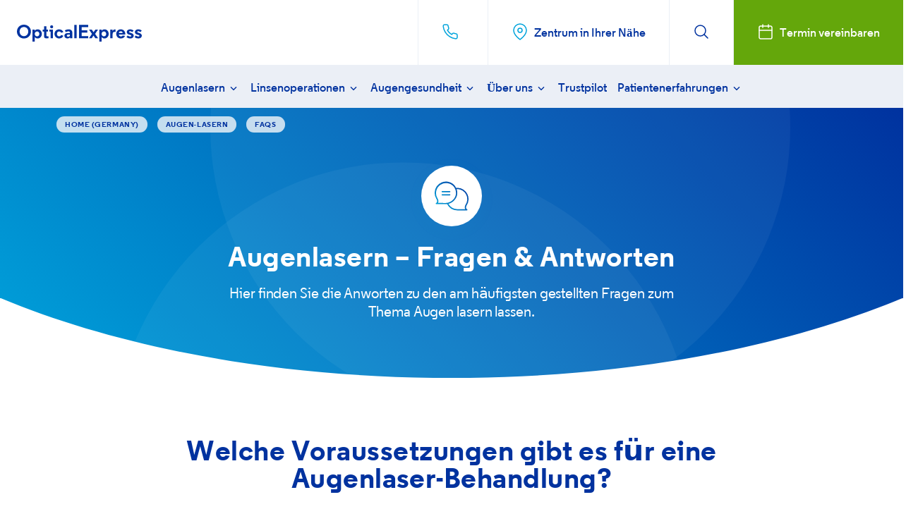

--- FILE ---
content_type: text/html; charset=utf-8
request_url: https://www.opticalexpress.ch/augen-lasern/faqs
body_size: 28759
content:



<!DOCTYPE html>

<html lang="de" itemscope itemtype="">
<head>
    
        <!-- Google Tag Manager -->
        <script>
            (function (w, d, s, l, i) {
                w[l] = w[l] || [];
                w[l].push({
                    'gtm.start':
                        new Date().getTime(),
                    event: 'gtm.js'
                });
                var f = d.getElementsByTagName(s)[0],
                    j = d.createElement(s),
                    dl = l != 'dataLayer' ? '&l=' + l : '';
                j.async = true;
                j.src =
                    'https://www.googletagmanager.com/gtm.js?id=' + i + dl;
                f.parentNode.insertBefore(j, f);
            })(window, document, 'script', 'dataLayer', 'GTM-P2R2QGQ');
        </script>
        <!-- End Google Tag Manager -->

    <script defer data-domain="opticalexpress.co.uk" src="https://plausible.io/js/script.js"></script>
    
    
  



    
    
        <link href="/sc/2fd0f339.5a23ca96.8f645cbc.be3d46dd.c95fbabb.a19d14fd.39955c8c.eb64c235.54a4ea51.css.v202505081" rel="stylesheet">
    

    <meta name="viewport" content="width=device-width, initial-scale=1, maximum-scale=1, user-scalable=0">

    
    <meta http-equiv="content-language" content="de">
        <meta property="og:site_name" content="Optical Express" />
        <meta name="msvalidate.01" content="ECA78F7232A1BBF4FDD8958B0EA437C9" />
        <meta name="csrf-token" content="hhq2AcIfqZ73DDzBjGFQnwi110o5XKp0S9dt3cfP">
        <meta charset="utf-8">
        <meta http-equiv="Content-Type" content="text/html charset=UTF-8" />
        <meta http-equiv="X-UA-Compatible" content="IE=edge,chrome=1">
        <meta name="viewport" content="width=device-width, initial-scale=1.0, user-scalable=no, maximum-scale=1">
            <title>Sie haben Fragen zum Thema Augenlasern? | FAQs | Optical Express</title>
            <meta name="description" content="Unsere Liste am h&#xE4;ufigsten gestellter Fragen, kann Ihnen dabei helfen, alle n&#xF6;tigen Informationen &#xFC;ber Augenlasern zu erfahren. Unsere FAQs finden Sie hier!" />
            <link rel="canonical" href="https://www.opticalexpress.ch/augen-lasern/faqs" />
            <link rel="alternate" hreflang="de-CH" href="https://www.opticalexpress.ch/augen-lasern/faqs" />
                <link rel="alternate" hreflang="de-DE" href="https://www.opticalexpress.de/augen-lasern/faqs" />
                <link rel="alternate" hreflang="de-AT" href="https://www.opticalexpress.at/augen-lasern/faqs" />
                <link rel="alternate" hreflang="en-GB" href="https://www.opticalexpress.co.uk/laser-eye-surgery/faqs" />
                <link rel="alternate" hreflang="en-IE" href="https://www.opticalexpress.ie/laser-eye-surgery/faqs" />
                <link rel="alternate" hreflang="hr" href="https://www.opticalexpress.hr/lasersko-skidanje-dioptrije/laserska-korekcija-vida" />






<meta property="og:title" content="Sie haben Fragen zum Thema Augenlasern? | FAQs | Optical Express" />
<meta property="og:url" content="https://www.opticalexpress.ch/augen-lasern/faqs" />
<meta property="og:description" content="Unsere Liste am häufigsten gestellter Fragen, kann Ihnen dabei helfen, alle nötigen Informationen über Augenlasern zu erfahren. Unsere FAQs finden Sie hier!" />
<meta itemprop="description" content="">

<meta property="twitter:card" content="summary">
<meta property="twitter:title" content="Optical Express">
<meta property="twitter:description" content="">

<meta property="twitter:url" content="https://www.opticalexpress.ch/augen-lasern/faqs">

    
<link rel="apple-touch-icon" sizes="180x180" href="https://www.opticalexpress.ch/other/favicons/apple-touch-icon.png">
<link rel="icon" type="image/png" href="https://www.opticalexpress.ch/other/favicons/favicon-32x32.png">
<link rel="manifest" href="https://www.opticalexpress.ch/other/favicons/manifest.json">
<link rel="mask-icon" href="https://www.opticalexpress.ch/other/favicons/favicon-32x32.png">
<link rel="shortcut icon" href="https://www.opticalexpress.ch/other/favicons/favicon.ico">
<meta name="msapplication-config" content="https://www.opticalexpress.ch/other/favicons/browserconfig.xml">
<meta name="theme-color" content="#00329f">
    
    <script>
        var appLocalStorage = {
            getItem: function (key) {
                try {
                    return key == null ? '' : localStorage.getItem(key);
                }
                catch (ex) {
                    return '';
                }
            },
            setItem: function (key, value) {
                try {
                    if (key != null) {
                        localStorage.setItem(key, value);
                    }
                }
                catch (ex) {
                }
            },
            clear: function () {
                try {
                    localStorage.clear();
                }
                catch (ex) {
                }
            }
        };
    </script>
    
    

    

    



    <script type="text/javascript">
        appLocalStorage.setItem('UseCampaignIDFromSession', ('True'.toLowerCase() == 'false'));
        appLocalStorage.setItem('UseCampaignIDFromUrl', 'true');

    </script>



    
  
</head>
<body class="page ">
    <script src="/js/jquery-3.3.1.min.js"></script>


    <script type="text/javascript">
        var keepPostCodeForm = false;
        var loadingText = 'Wird geladen' + "...";
        var bookConsultation = 'Termin vereinbaren';
        var isCoreSlots = false;
        var alternateFlow = false;
        var useCityPicker = false;
        var selectedCountry = "";
        var removeStageOne = false;
        var forenameErrorMsg = 'Vor- und Nachname erforderlich.';
        var phoneErrorMsg = 'Bitte geben Sie eine g&#xFC;ltige Telefonnummer an';
        var emailErrorMsg = 'Please enter a valid email.';
        var requiredFieldsErrorMsg = 'Dieses Feld muss ausgef&#xFC;llt werden.' + " (*).";
        var postcodeNotRecognised = 'Leider k&#xF6;nnen wir f&#xFC;r diesen Standort derzeit online keine Termine vereinbaren. Bitte senden Sie eine Anfrage mit dem unten stehenden Formular und wir werden Sie bez&#xFC;glich eines Termins kontaktieren.';
        var enterValidDayAndMonth = 'Geben Sie bitte einen g&#xFC;ltigen Tag/Monat ein.';
        var enterValidDate = 'Geben Sie bitte ein g&#xFC;ltiges Datum ein.';
        var ageTooYoung = 'Es tut uns Leid, aber leider sind Sie zu jung, um einen Termin zur Voruntersuchung zu vereinbaren.';
        var noAddressesFound = 'No addresses found. Please check postcode or enter manually.';
        var mustReadPrivacyPolicy = false;
        var culture = 'de-CH';

        var errorOccurred = 'Es ist ein Fehler aufgetreten';
        var enterPostcodeAbove = 'Geben Sie bitte Ihre Postleitzahl, Stadt oder Region ein, um das n&#xE4;chstgelegene Augenlaser-Zentrum zu finden.';
        // Validation messages
        var fieldRequired = 'Dieses Feld muss ausgef&#xFC;llt werden.';
        var validEmail = 'Bitte geben Sie eine g&#xFC;ltige E-Mail Adresse ein.';
        var validDate = 'Bitte geben Sie ein g&#xFC;ltiges Datum ein.';
        var validDateISO = 'Bitte geben Sie ein g&#xFC;ltiges Datum ein.';
        var validNumber = 'Bitte geben Sie eine g&#xFC;ltige Telefonnummer an';
        var fixField = 'Bitte korrigieren Sie dieses Feld.';
        var validUrl = 'Bitte geben Sie eine g&#xFC;ltige URL ein.';
        var onlyDigits = 'Bitte nur Ziffern eingeben.';
        var sameValues = 'Bitte geben Sie den gleichen Wert erneut ein.';
        var maxLength = 'Bitte geben Sie nicht mehr als {0}&#xA0;Zeichen ein.';
        var minLength = 'Bitte geben Sie mindestens&#xA0;{0}&#xA0;Zeichen ein.';
        var valueRangeLength = 'Bitte geben Sie einen Wert zwischen {0} und&#xA0;{1} Zeichen ein.';
        var valueRange = 'Bitte geben Sie einen Wert zwischen {0} und&#xA0;{1} ein.';
        var maxValue = 'Bitte geben Sie einen Wert kleiner oder gleich {0}&#xA0;ein.';
        var minValue = 'Bitte geben Sie einen Wert gr&#xF6;&#xDF;er oder gleich {0}&#xA0;ein.';
        var enterMultiple = 'Bitte geben Sie ein Vielfaches von {0} ein.';
        var invalidForename = 'Nur Vorname.';
        var invalidSurname = 'Nur Nachname.';
        var directions = 'Anfahrt';
        var goToClinicPage = 'Zur Zentrumsseite';
        var searchSite = 'Bitte Suchbegriff eingeben';
        var noResultsFound = 'Es konnten keine Ergebnisse gefunden werden';
        var findMostConvenientClinic = 'Bitte geben Sie Ihre Postleitzahl, Stadt oder Region ein, um das n&#xE4;chstgelegene Zentrum zu finden.';
        var useMyCurrentLocation = 'oder aktuellen Standort nutzen';
        var readMore = 'Mehr';
        var pleaseSelectLocation = 'W&#xE4;hlen Sie bitte ein Zentrum';
        var postCodeNoValidate = false;
        var mustReadImportantInfo = false;
        var slotsClinicIds = "";
        var fieldsMandatory = true;
        var autoBookFollowUp = ('True'.toLowerCase());
        var timePeriod = ('28');
        var searchResultsLink = ('Umbraco.Cms.Core.Models.Link');
        var searchResultsLinkUrl = ('/suchergebnisse');
        var clinicFinderRadius = 200;
        var clinicFinderId = 7123;

        var currencyCode = '';
        var currencySymbol = '';

    </script>
        <script>
            (function () {
                var script = document.createElement('script');
                script.src = '';
                script.defer = true;

                function sendVital(metric) {
                    if (metric.isFinal) {

                        //Convert CLS to integer
                        metric.value = Math.round(metric.name === 'CLS' ? metric.value * 1000 : metric.value);

                        dataLayer.push({
                            "event": "Vital Reported",

                            "vital.name": metric.name,

                            "vital.value": metric.value,

                            "vital.id": metric.id
                        });

                    }

                }

                script.onload = function () {

                    webVitals.getCLS(sendVital, true);

                    webVitals.getFID(sendVital);

                    webVitals.getLCP(sendVital, true);

                };

                document.head.appendChild(script);

            })();

        </script>


        <!-- Google Tag Manager (noscript) -->
        <noscript>
            <iframe src="https://www.googletagmanager.com/ns.html?id=GTM-P2R2QGQ"
                    height="0" width="0" style="display: none; visibility: hidden"></iframe>
        </noscript>
        <!-- End Google Tag Manager (noscript) -->


 


<div class="header w-100">
    <div class="flex-nowrap row top-row">

        <button class="col-4 top-nav-item menu-toggle d-block d-lg-none">
            <span></span>
        </button>

        <div class="col-8 flex-shrink-1 " style="width: fit-content;">
            <div class="logo ms-1 me-1 me-md-3 ms-md-4">
                <a href="/">
                    <svg class="" xmlns="http://www.w3.org/2000/svg" width="464.78" height="63.03" viewBox="0 0 464.78 63.03"><path d="M26 0C11.17 0 0 11 0 25.68s11.17 25.68 26 25.68 26-11 26-25.68S40.77 0 26 0m0 42.68c-9.46 0-16.07-7-16.07-17s6.61-17 16.07-17 16.07 7 16.07 17-6.61 17-16.07 17M57.64 63h8.83V45.71l.45.76c1.72 2.93 5.73 4.9 10 4.9 9 0 15.73-7.32 15.73-17s-6.73-17-15.66-17c-4.48 0-8.47 1.95-10.17 5l-.45.8v-.92-.5a20.38 20.38 0 0 0 .11-2.15v-1.41h-8.84zm17.23-19.39c-4.91 0-8.62-4-8.62-9.26s3.63-9.19 8.62-9.19 8.62 3.86 8.62 9.19-3.7 9.26-8.62 9.26M95.81 25.58H101V43.8c0 6.27 4.43 7.14 9.21 7.14 2.34 0 6.06-.32 7-.41v-7.47c-.62.06-2.21.19-4.06.19-.82 0-3.32 0-3.32-2.61V25.58h5.71v-7.4h-5.71V5.73H101v12.46h-5.19zM125.16 50.5H134V18.19h-13.42v7.39h4.58zm4-48.27A5.74 5.74 0 0 0 123.45 8a5.74 5.74 0 0 0 11.48 0 5.78 5.78 0 0 0-5.77-5.77M157.07 17.33c-9.82 0-17.23 7.32-17.23 17s7.41 17 17.23 17c7.42 0 13.57-4 15.73-10.2l-8.29-2.58a7.71 7.71 0 0 1-7.37 5c-4.91 0-8.48-3.87-8.48-9.19s3.56-9.19 8.48-9.19a7.86 7.86 0 0 1 7.37 5l8.29-2.51c-2.15-6.15-8.44-10.27-15.73-10.27M188.26 31.43c-7.18 0-11.65 3.78-11.65 9.86 0 6.3 5.7 10.07 11.22 10.07 3.9 0 7.41-1.51 9-3.83l.44-.66v3.63h8.83V29.19c0-7.43-5.24-11.86-14-11.86a28.13 28.13 0 0 0-13.72 3.85l3.43 6.6a22.16 22.16 0 0 1 9.78-3c3.61 0 5.68 1.5 5.68 4.11v.36c0 1.4-.9 2.17-2.53 2.17zM190.63 45c-2.88 0-4.9-1.69-4.9-4.11s1.78-3.82 4.9-3.82h3.51c1.44 0 2.24-.19 2.69-.65l.41-.41V39c0 4.45-3.42 6-6.61 6" fill="#0033a0"></path><rect x="213.46" y=".86" width="8.76" height="49.64" fill="#0033a0"></rect><polygon points="231.27 50.5 265.34 50.5 265.34 42.46 240.74 42.46 240.74 29.23 262.21 29.23 262.21 21.2 240.74 21.2 240.74 8.97 265.34 8.97 265.34 0.86 231.27 0.86 231.27 50.5" fill="#0033a0"></polygon><path d="M306.43 63h8.83V45.71l.45.76c1.73 2.93 5.73 4.9 10 4.9 9 0 15.73-7.32 15.73-17s-6.73-17-15.66-17c-4.48 0-8.47 1.95-10.17 5l-.45.8v-.92-.5a20.67 20.67 0 0 0 .11-2.15v-1.41h-8.83zm17.23-19.43c-4.91 0-8.62-4-8.62-9.26s3.62-9.19 8.62-9.19 8.62 3.86 8.62 9.19-3.7 9.26-8.62 9.26M347.31 50.5h8.83V35.06c0-5.74 2.13-8.19 7.12-8.19H367V18a10.53 10.53 0 0 0-2.34-.24 8.42 8.42 0 0 0-8.29 5.5l-.47 1.27v-6.34h-8.54zM386.45 17.33c-9.74 0-16.8 7.16-16.8 17s7.13 17 16.94 17c7.57 0 13.26-3.5 16-9.86l-9.19-1A8 8 0 0 1 379 37.1v-.27h24.4v-.12c0-14.29-8.75-19.38-16.94-19.38M394 31.08h-15.29l.06-.29a7.56 7.56 0 0 1 7.68-6.21 7.33 7.33 0 0 1 7.47 6.22zM407.63 46.41a21.18 21.18 0 0 0 14.13 4.95c8.4 0 12.79-5.1 12.79-10.14 0-4.72-2.9-8-8.86-9.94l-5.44-1.72c-1.78-.59-2.6-1.46-2.6-2.74s1.09-2.46 3.53-2.46a12.17 12.17 0 0 1 8.08 3.26l5-5.65a19.39 19.39 0 0 0-12.91-4.65c-6.06 0-12.51 3.48-12.51 9.93 0 4.55 2.57 7.79 7.42 9.37l5.58 1.64c2.59.77 3.9 1.5 3.9 3.38 0 1.33-1.31 2.67-3.82 2.67a16.53 16.53 0 0 1-9.64-4zM437.85 46.41A21.18 21.18 0 0 0 452 51.36c8.4 0 12.79-5.1 12.79-10.14 0-4.72-2.9-8-8.86-9.94l-5.44-1.72c-1.78-.59-2.6-1.46-2.6-2.74s1.09-2.46 3.53-2.46a12.17 12.17 0 0 1 8.08 3.26l5-5.65a19.39 19.39 0 0 0-12.91-4.65c-6.06 0-12.51 3.48-12.51 9.93 0 4.55 2.57 7.79 7.42 9.37l5.58 1.64c2.59.77 3.9 1.5 3.9 3.38 0 1.33-1.31 2.67-3.82 2.67a16.53 16.53 0 0 1-9.64-4z" fill="#0033a0"></path><polygon points="291.75 50.51 301.98 50.51 290.84 34.2 290.93 34.08 301.95 18.19 292.07 18.19 285.04 28.23 278.45 18.19 268.28 18.19 279.17 34.42 279.09 34.55 268.21 50.51 278.38 50.51 284.89 40.46 291.75 50.51" fill="#0033a0"></polygon></svg>

                </a>

            </div>

        </div>
        <div class="col d-flex justify-content-end">
            <div class="col top-nav-item nav-item-searchbar flex-grow-1">
                <svg class="search-logo" xmlns="http://www.w3.org/2000/svg" width="24" height="24" viewBox="0 0 24 24" stroke="#fff" stroke-width="1.5" stroke-linecap="round" stroke-linejoin="round">
                    <circle cx="10.5" cy="10.5" r="7.5" fill="none"></circle>
                    <line x1="21" y1="21" x2="15.8" y2="15.8" fill="none"></line>
                </svg>
                <input id="search-input" autocomplete="off" type="text" size="10" class="gsc-input" name="search" title="search" aria-label="search" dir="ltr" spellcheck="false" placeholder="Bitte Suchbegriff eingeben">

            </div>
        
                        <div class="top-nav-item search-hide nav-item-telephone">
                            <a href="tel:0800220400">
                                <i class="me-lg-2">
                                    <svg xmlns="http://www.w3.org/2000/svg" width="24" height="24" viewBox="0 0 24 24" stroke="#000" stroke-width="1.5" stroke-linecap="round" stroke-linejoin="round"><path d="M22 16.92v3a2 2 0 0 1-2.18 2 19.79 19.79 0 0 1-8.63-3.07 19.5 19.5 0 0 1-6-6 19.79 19.79 0 0 1-3.07-8.67A2 2 0 0 1 4.11 2h3a2 2 0 0 1 2 1.72 12.84 12.84 0 0 0 .7 2.81 2 2 0 0 1-.45 2.11L8.09 9.91a16 16 0 0 0 6 6l1.27-1.27a2 2 0 0 1 2.11-.45 12.84 12.84 0 0 0 2.81.7A2 2 0 0 1 22 16.92z" fill="none"></path></svg>
                                </i>
                                <span class="d-none d-xxl-inline-block">
                                    0800 220 400
                                </span>
                            </a>
                        </div>

                <a class="top-nav-item search-hide btn-white nav-item-clinic-finder d-none d-sm-flex" href="/zentren">
                    <i class="me-2">
                        <svg class="" xmlns="http://www.w3.org/2000/svg" width="24" height="24" viewBox="0 0 24 24" stroke="#000" stroke-width="1.5" stroke-linecap="round" stroke-linejoin="round"><path d="M21 10c0 7-9 13-9 13s-9-6-9-13a9 9 0 0 1 18 0z" fill="none"></path><circle cx="12" cy="10" r="3" fill="none"></circle></svg>
                    </i>
                    <span>
                        Zentrum in Ihrer N&#xE4;he
                    </span>
                </a>

            
            <button class="top-nav-item nav-item-search btn btn-white no-border d-none d-lg-inline-block">
                <i class="icon-search">
                    <svg class="" xmlns="http://www.w3.org/2000/svg" width="24" height="24" viewBox="0 0 24 24" stroke="#000" stroke-width="1.5" stroke-linecap="round" stroke-linejoin="round"><circle cx="10.5" cy="10.5" r="7.5" fill="none"></circle><line x1="21" y1="21" x2="15.8" y2="15.8" fill="none"></line></svg>
                </i>
                <i class="icon-x">
                    <svg class="" xmlns="http://www.w3.org/2000/svg" width="24" height="24" viewBox="0 0 24 24" stroke="#fff" stroke-width="1.5" stroke-linecap="round" stroke-linejoin="round"><line x1="18" y1="6" x2="6" y2="18" fill="none"></line><line x1="6" y1="6" x2="18" y2="18" fill="none"></line></svg>
                </i>
            </button>

                <a class="top-nav-item btn btn-green d-none d-md-flex" href="/termin-vereinbaren#live">
                    <i class="me-2">
                        <svg class="" xmlns="http://www.w3.org/2000/svg" width="24" height="24" viewBox="0 0 24 24" stroke="#000" stroke-width="1.5" stroke-linecap="round" stroke-linejoin="round"><rect x="3" y="4" width="18" height="18" rx="2" ry="2" fill="none"></rect><line x1="16" y1="2" x2="16" y2="6" fill="none"></line><line x1="8" y1="2" x2="8" y2="6" fill="none"></line><line x1="3" y1="10" x2="21" y2="10" fill="none"></line></svg>
                    </i>
                    <span>
                      Termin vereinbaren
                    </span>


                </a>

        </div>

    </div>

    


<div class="navigation d-none d-lg-block">
    <div class="site-container">
        <div class="row">
            <div class="col-24">
                <ul class="nav-menu">
                        <li class="d-inline-block h-auto bfc-nav d-lg-none">
                            <a class="nav-menu-btn btn btn-green rounded mb-0" href="/termin-vereinbaren#live">
                                <i class="me-2">
                                    <svg class="" xmlns="http://www.w3.org/2000/svg" width="24" height="24" viewBox="0 0 24 24" stroke="#000" stroke-width="1.5" stroke-linecap="round" stroke-linejoin="round"><rect x="3" y="4" width="18" height="18" rx="2" ry="2" fill="none"></rect><line x1="16" y1="2" x2="16" y2="6" fill="none"></line><line x1="8" y1="2" x2="8" y2="6" fill="none"></line><line x1="3" y1="10" x2="21" y2="10" fill="none"></line></svg>
                                </i>
                                <span>
                                    Termin vereinbaren
                                </span>
                            </a>
                        </li>
                        <li class="nav-menu--primary-item has-children">

                            <a class="nav-menu--primary-item--link" href="/augen-lasern">
                                Augenlasern

                                    <i>
                                        <svg class="" height="18" viewBox="0 0 24 24" width="18" xmlns="http://www.w3.org/2000/svg"><path d="M7.41 7.84L12 12.42l4.59-4.58L18 9.25l-6 6-6-6z" stroke-width="0"></path></svg>
                                    </i>
                            </a>

                                <ul class="nav-menu--sub ul-cols-2">
                                        <li class="nav-menu--sub-item">

                                            <a class="nav-menu--sub-item--link" href="/augen-lasern">
                                                <span style="display:inline-block;">Alles &#xFC;bers Augen lasern</span>
                                            </a>
                                        </li>
                                        <li class="nav-menu--sub-item">

                                            <a class="nav-menu--sub-item--link" href="/augen-lasern/augen-lasern-kosten">
                                                <span style="display:inline-block;">Augen Lasern Kosten</span>
                                            </a>
                                        </li>
                                        <li class="nav-menu--sub-item">

                                            <a class="nav-menu--sub-item--link" href="/augen-lasern/augen-lasern-lassen">
                                                <span style="display:inline-block;">Kann ich meine Augen lasern lassen?</span>
                                            </a>
                                        </li>
                                        <li class="nav-menu--sub-item">

                                            <a class="nav-menu--sub-item--link" href="/augen-lasern/sehschaerfe-simulator">
                                                <span style="display:inline-block;">Sehsch&#xE4;rfe Simulator</span>
                                            </a>
                                        </li>
                                        <li class="nav-menu--sub-item">

                                            <a class="nav-menu--sub-item--link" href="/augen-lasern/augenlaser-behandlung">
                                                <span style="display:inline-block;">Augenlaser-Behandlung</span>
                                            </a>
                                        </li>
                                        <li class="nav-menu--sub-item">

                                            <a class="nav-menu--sub-item--link" href="/augen-lasern/faqs">
                                                <span style="display:inline-block;">Augen Lasern FAQs</span>
                                            </a>
                                        </li>
                                        <li class="nav-menu--sub-item">

                                            <a class="nav-menu--sub-item--link" href="/augen-lasern/augenlaser-methoden">
                                                <span style="display:inline-block;">Augenlaser-Methoden</span>
                                            </a>
                                        </li>
                                        <li class="nav-menu--sub-item">

                                            <a class="nav-menu--sub-item--link" href="/augen-lasern/kurzsichtigkeit-lasern">
                                                <span style="display:inline-block;">Kurzsichtigkeit Lasern</span>
                                            </a>
                                        </li>
                                        <li class="nav-menu--sub-item">

                                            <a class="nav-menu--sub-item--link" href="/augen-lasern/femto-lasik">
                                                <span style="display:inline-block;">Femto-LASIK Behandlung</span>
                                            </a>
                                        </li>
                                        <li class="nav-menu--sub-item">

                                            <a class="nav-menu--sub-item--link" href="/augen-lasern/weitsichtigkeit-lasern">
                                                <span style="display:inline-block;">Weitsichtigkeit Lasern</span>
                                            </a>
                                        </li>
                                        <li class="nav-menu--sub-item">

                                            <a class="nav-menu--sub-item--link" href="/augen-lasern/lasek">
                                                <span style="display:inline-block;">LASEK Behandlung</span>
                                            </a>
                                        </li>
                                        <li class="nav-menu--sub-item">

                                            <a class="nav-menu--sub-item--link" href="/augen-lasern/hornhautverkruemmung-lasern">
                                                <span style="display:inline-block;">Hornhautverkr&#xFC;mmung Lasern</span>
                                            </a>
                                        </li>
                                        <li class="nav-menu--sub-item">

                                            <a class="nav-menu--sub-item--link" href="/augen-lasern/nach-dem-augenlasern">
                                                <span style="display:inline-block;">Nach dem Augenlasern</span>
                                            </a>
                                        </li>


                                </ul>


                        </li>
                        <li class="nav-menu--primary-item has-children">

                            <a class="nav-menu--primary-item--link" href="/linsenoperationen">
                                Linsenoperationen

                                    <i>
                                        <svg class="" height="18" viewBox="0 0 24 24" width="18" xmlns="http://www.w3.org/2000/svg"><path d="M7.41 7.84L12 12.42l4.59-4.58L18 9.25l-6 6-6-6z" stroke-width="0"></path></svg>
                                    </i>
                            </a>

                                <ul class="nav-menu--sub ul-cols-2">
                                        <li class="nav-menu--sub-item">

                                            <a class="nav-menu--sub-item--link" href="/linsenoperationen/bin-ich-fuer-eine-linsenoperation-geeignet">
                                                <span style="display:inline-block;">Bin ich f&#xFC;r eine Linsenoperation geeignet?</span>
                                            </a>
                                        </li>
                                        <li class="nav-menu--sub-item">

                                            <a class="nav-menu--sub-item--link" href="/linsenoperationen/yag-laserkapsulotomie">
                                                <span style="display:inline-block;">YAG Laserkapsulotomie</span>
                                            </a>
                                        </li>
                                        <li class="nav-menu--sub-item">

                                            <a class="nav-menu--sub-item--link" href="/linsenoperationen/intraokularlinsen">
                                                <span style="display:inline-block;">Intraokularlinsen</span>
                                            </a>
                                        </li>
                                        <li class="nav-menu--sub-item">

                                            <a class="nav-menu--sub-item--link" href="/linsenoperationen/linsenoperation-kosten">
                                                <span style="display:inline-block;">Linsenoperation Kosten</span>
                                            </a>
                                        </li>
                                        <li class="nav-menu--sub-item">

                                            <a class="nav-menu--sub-item--link" href="/linsenoperationen/behandlungsmethoden">
                                                <span style="display:inline-block;">Behandlungsmethoden</span>
                                            </a>
                                        </li>
                                        <li class="nav-menu--sub-item">

                                            <a class="nav-menu--sub-item--link" href="/linsenoperationen/altersweitsichtigkeit-behandeln">
                                                <span style="display:inline-block;">Altersweitsichtigkeit behandeln</span>
                                            </a>
                                        </li>
                                        <li class="nav-menu--sub-item">

                                            <a class="nav-menu--sub-item--link" href="/linsenoperationen/refraktiver-linsenaustausch">
                                                <span style="display:inline-block;">Refraktiver Linsenaustausch</span>
                                            </a>
                                        </li>
                                        <li class="nav-menu--sub-item">

                                            <a class="nav-menu--sub-item--link" href="/linsenoperationen/linsenoperation-faq">
                                                <span style="display:inline-block;">Linsenoperation FAQ</span>
                                            </a>
                                        </li>
                                        <li class="nav-menu--sub-item">

                                            <a class="nav-menu--sub-item--link" href="/linsenoperationen/phake-linsen-icl">
                                                <span style="display:inline-block;">Phake Linsen (ICL)</span>
                                            </a>
                                        </li>
                                        <li class="nav-menu--sub-item">

                                            <a class="nav-menu--sub-item--link" href="/linsenoperationen/nachsorge-heilung">
                                                <span style="display:inline-block;">Nachsorge &amp; Heilung</span>
                                            </a>
                                        </li>


                                </ul>


                        </li>
                        <li class="nav-menu--primary-item has-children">

                            <a class="nav-menu--primary-item--link" href="/augengesundheit">
                                Augengesundheit

                                    <i>
                                        <svg class="" height="18" viewBox="0 0 24 24" width="18" xmlns="http://www.w3.org/2000/svg"><path d="M7.41 7.84L12 12.42l4.59-4.58L18 9.25l-6 6-6-6z" stroke-width="0"></path></svg>
                                    </i>
                            </a>

                                <ul class="nav-menu--sub ul-col-1">
                                        <li class="nav-menu--sub-item">

                                            <a class="nav-menu--sub-item--link" href="/augengesundheit">
                                                <span style="display:inline-block;">Die Gesundheit Ihrer Augen</span>
                                            </a>
                                        </li>
                                        <li class="nav-menu--sub-item">

                                            <a class="nav-menu--sub-item--link" href="/augengesundheit/augenerkrankungen">
                                                <span style="display:inline-block;">Augenerkrankungen</span>
                                            </a>
                                        </li>
                                        <li class="nav-menu--sub-item">

                                            <a class="nav-menu--sub-item--link" href="/augengesundheit/brillenwerte-verstehen">
                                                <span style="display:inline-block;">Brillenwerte verstehen</span>
                                            </a>
                                        </li>
                                        <li class="nav-menu--sub-item">

                                            <a class="nav-menu--sub-item--link" href="/augengesundheit/fehlsichtigkeit">
                                                <span style="display:inline-block;">Fehlsichtigkeit</span>
                                            </a>
                                        </li>


                                </ul>


                        </li>
                        <li class="nav-menu--primary-item has-children">

                            <a class="nav-menu--primary-item--link" href="/ueber-uns">
                                &#xDC;ber uns

                                    <i>
                                        <svg class="" height="18" viewBox="0 0 24 24" width="18" xmlns="http://www.w3.org/2000/svg"><path d="M7.41 7.84L12 12.42l4.59-4.58L18 9.25l-6 6-6-6z" stroke-width="0"></path></svg>
                                    </i>
                            </a>

                                <ul class="nav-menu--sub ul-cols-2">
                                        <li class="nav-menu--sub-item">

                                            <a class="nav-menu--sub-item--link" href="/ueber-uns">
                                                <span style="display:inline-block;">&#xDC;ber Optical Express</span>
                                            </a>
                                        </li>
                                        <li class="nav-menu--sub-item">

                                            <a class="nav-menu--sub-item--link" href="/ueber-uns/behandlungszentren">
                                                <span style="display:inline-block;">Behandlungszentren</span>
                                            </a>
                                        </li>
                                        <li class="nav-menu--sub-item">

                                            <a class="nav-menu--sub-item--link" href="/ueber-uns/unsere-kooperierenden-augenaerzte">
                                                <span style="display:inline-block;">Kooperierenden &#xC4;rzte</span>
                                            </a>
                                        </li>
                                        <li class="nav-menu--sub-item">

                                            <a class="nav-menu--sub-item--link" href="/ueber-uns/qualitaet">
                                                <span style="display:inline-block;">Qualit&#xE4;t</span>
                                            </a>
                                        </li>
                                        <li class="nav-menu--sub-item">

                                            <a class="nav-menu--sub-item--link" href="/ueber-uns/technik">
                                                <span style="display:inline-block;">Unsere Technik</span>
                                            </a>
                                        </li>
                                        <li class="nav-menu--sub-item">

                                            <a class="nav-menu--sub-item--link" href="/ueber-uns/behandlungsschritte">
                                                <span style="display:inline-block;">Behandlungsschritte</span>
                                            </a>
                                        </li>
                                        <li class="nav-menu--sub-item">

                                            <a class="nav-menu--sub-item--link" href="/ueber-uns/imab">
                                                <span style="display:inline-block;">IMAB</span>
                                            </a>
                                        </li>
                                        <li class="nav-menu--sub-item">

                                            <a class="nav-menu--sub-item--link" href="/ueber-uns/voruntersuchung">
                                                <span style="display:inline-block;">Voruntersuchung</span>
                                            </a>
                                        </li>
                                        <li class="nav-menu--sub-item">

                                            <a class="nav-menu--sub-item--link" href="/ueber-uns/soziale-verantwortung">
                                                <span style="display:inline-block;">Soziale Verantwortung</span>
                                            </a>
                                        </li>


                                </ul>


                        </li>
                        <li class="nav-menu--primary-item">

                            <a class="nav-menu--primary-item--link" href="/trustpilot">
                                Trustpilot

                            </a>



                        </li>
                        <li class="nav-menu--primary-item has-children">

                            <a class="nav-menu--primary-item--link" href="/patienten-erfahrungen">
                                Patientenerfahrungen

                                    <i>
                                        <svg class="" height="18" viewBox="0 0 24 24" width="18" xmlns="http://www.w3.org/2000/svg"><path d="M7.41 7.84L12 12.42l4.59-4.58L18 9.25l-6 6-6-6z" stroke-width="0"></path></svg>
                                    </i>
                            </a>

                                <ul class="nav-menu--sub ul-cols-2">
                                        <li class="nav-menu--sub-item">

                                            <a class="nav-menu--sub-item--link" href="/patienten-erfahrungen/diana">
                                                <span style="display:inline-block;">Diana</span>
                                            </a>
                                        </li>
                                        <li class="nav-menu--sub-item">

                                            <a class="nav-menu--sub-item--link" href="/patienten-erfahrungen/rico">
                                                <span style="display:inline-block;">Rico</span>
                                            </a>
                                        </li>
                                        <li class="nav-menu--sub-item">

                                            <a class="nav-menu--sub-item--link" href="/patienten-erfahrungen/patrick">
                                                <span style="display:inline-block;">Patrick</span>
                                            </a>
                                        </li>
                                        <li class="nav-menu--sub-item">

                                            <a class="nav-menu--sub-item--link" href="/patienten-erfahrungen/sybille">
                                                <span style="display:inline-block;">Sybille</span>
                                            </a>
                                        </li>
                                        <li class="nav-menu--sub-item">

                                            <a class="nav-menu--sub-item--link" href="/patienten-erfahrungen/marina">
                                                <span style="display:inline-block;">Marina</span>
                                            </a>
                                        </li>
                                        <li class="nav-menu--sub-item">

                                            <a class="nav-menu--sub-item--link" href="/patienten-erfahrungen/vanessa">
                                                <span style="display:inline-block;">Vanessa</span>
                                            </a>
                                        </li>
                                        <li class="nav-menu--sub-item">

                                            <a class="nav-menu--sub-item--link" href="/patienten-erfahrungen/karin">
                                                <span style="display:inline-block;">Karin</span>
                                            </a>
                                        </li>
                                        <li class="nav-menu--sub-item">

                                            <a class="nav-menu--sub-item--link" href="/patienten-erfahrungen/arthur">
                                                <span style="display:inline-block;">Arthur</span>
                                            </a>
                                        </li>
                                        <li class="nav-menu--sub-item">

                                            <a class="nav-menu--sub-item--link" href="/patienten-erfahrungen/susanne">
                                                <span style="display:inline-block;">Susanne</span>
                                            </a>
                                        </li>
                                        <li class="nav-menu--sub-item">

                                            <a class="nav-menu--sub-item--link" href="/patienten-erfahrungen/lisa">
                                                <span style="display:inline-block;">Lisa</span>
                                            </a>
                                        </li>


                                </ul>


                        </li>

                </ul>

            </div>

        </div>

    </div>
</div>



</div>



    <form class="site-search js-search" action="" method="get">
        <svg class="site-search__icon" xmlns="http://www.w3.org/2000/svg" width="24" height="24" viewBox="0 0 24 24" stroke="#fff" stroke-width="1.5" stroke-linecap="round" stroke-linejoin="round">
            <circle cx="10.5" cy="10.5" r="7.5" fill="none" />
            <line x1="21" y1="21" x2="15.8" y2="15.8" fill="none" />
        </svg>
        <div class="bravo white site-search__field">
            <div class="site-search__input">
                <div class='js-search-input'>
                    <gcse:searchbox-only resultsUrl="/suchergebnisse"></gcse:searchbox-only>
                </div>
            </div>
        </div>
    </form>
        

<div id="content-wrapper">
   
    

<div class="components">
                    <a id="" class="anchor"></a>


<section class="site-section site-section--blue-hero js-hover-parent js-global-scroll-actions site-section--blue-gradient text-center curve curve--inside curve--after curve--white overflow-hidden trim">


    <ol class="breadcrumbs  breadcrumbs--align-text" itemscope itemtype="https://schema.org/BreadcrumbList">
                <li class="breadcrumbs__step golf" itemprop="itemListElement" itemscope itemtype="https://schema.org/ListItem">
                    <a itemprop="item" href="/">
                        <span itemprop="name">Home (Germany)</span>
                    </a>
                    <meta itemprop="position" content="1" />
                </li>
                <li class="breadcrumbs__step golf" itemprop="itemListElement" itemscope itemtype="https://schema.org/ListItem">
                    <a itemprop="item" href="/augen-lasern">
                        <span itemprop="name">Augen-lasern</span>
                    </a>
                    <meta itemprop="position" content="2" />
                </li>

            <li class="breadcrumbs__step golf" itemprop="itemListElement" itemscope itemtype="https://schema.org/ListItem">
                <span>
                    <span itemprop="name">FAQs</span>
                </span>
                <meta itemprop="position" content="3"/>
            </li>

    </ol>
    <div class="bg-circles bg-circles--reverse bg-circles--half-opacity js-bg-circles">
        <div class="bg-circle js-bg-circle"></div>
        <div class="bg-circle js-bg-circle"></div>
    </div>
    <div class="site-container">
        <div class="cols cols--8 trim">
                <i class="icon icon--gradient-circle inline-block">
                    <img src="/media/1036/latest-news.svg" />
                </i>
            <h1 class="alfa white">Augenlasern – Fragen & Antworten</h1>
            <p class="echo white">Hier finden Sie die Anworten zu den am häufigsten gestellten Fragen zum Thema Augen lasern lassen.</p>
        </div>
    </div>
</section>                    <a id="" class="anchor"></a>


<section class="site-section site-section--pad-115-top  site-section--pad-145-bottom  site-section--white">
    <div class="site-container text-center">
        <div class="cols cols--12">
                <h2 class="alfa alfa--half-margin blue">Welche Voraussetzungen gibt es für eine Augenlaser-Behandlung?</h2>
                <ul class="question-list mt-6">
                        <li class="question">
                            <i class="question-icon"><img src="/images/question-mark-blue.svg" width="15" height="27" /></i>
                            <div>
                                <div class=" blue" itemscope itemprop="mainEntity" itemtype="https://schema.org/Question">
                                    <h3 class="heading echo mb-0" itemprop="name">Wie finde ich heraus, ob ich für eine Augenlaser-Behandlung geeignet bin?</h3>
                                    <p class="heading echo light-blue" style="margin-bottom: 1.478em;">
                                        
                                    </p>
                                    <div itemscope itemprop="acceptedAnswer" itemtype="https://schema.org/Answer">
                                        <div class="blue" itemprop="text">
                                            Etwa 84% der Patienten sind für eine Augenlaser-Behandlung geeignet, sodass die Chancen gut stehen, dass auch Sie dafür in Frage kommen.* Bei unserem <a href="/ueber-uns/behandlungsschritte" title="Behandlungsschritte">kostenlosen Augenlaser-Check</a> können erste grundsätzliche Messungen durch einen spezialisierten Optiker oder Optikerin durchgeführt werden, um Sie über die generellen Möglichkeiten einer Behandlung zu informieren. Die definitive Eignung kann allerdings erst bei der Voruntersuchung durch den Arzt oder Ärztin festgestellt werden.
                                        </div>
                                    </div>
                                </div>
                            </div>

                        </li>
                        <li class="question">
                            <i class="question-icon"><img src="/images/question-mark-blue.svg" width="15" height="27" /></i>
                            <div>
                                <div class=" blue" itemscope itemprop="mainEntity" itemtype="https://schema.org/Question">
                                    <h3 class="heading echo mb-0" itemprop="name">Ich habe eine Hornhautverkrümmung (Astigmatismus). Kann ich mir trotzdem die Augen lasern lassen?</h3>
                                    <p class="heading echo light-blue" style="margin-bottom: 1.478em;">
                                        
                                    </p>
                                    <div itemscope itemprop="acceptedAnswer" itemtype="https://schema.org/Answer">
                                        <div class="blue" itemprop="text">
                                            Das Augenlasern ist ideal für Patienten/innen mit einer Hornhautverkrümmung. Unsere modernen Technologien erlauben es, astigmatische Hornhäute sehr präzise zu messen und unsere fortschrittlichen Laser können bis zu sechs Dioptrien Astigmatismus korrigieren. Die <a href="/ueber-uns/unsere-kooperierenden-augenaerzte" title="Unsere kooperierenden Augenärzte">erfahrenen Augenchirurgen/innen</a> bei Optical Express behandeln regelmäßig die Symptome einer Hornhautverkrümmung, einschließlich komplexer Fälle.
                                        </div>
                                    </div>
                                </div>
                            </div>

                        </li>
                        <li class="question">
                            <i class="question-icon"><img src="/images/question-mark-blue.svg" width="15" height="27" /></i>
                            <div>
                                <div class=" blue" itemscope itemprop="mainEntity" itemtype="https://schema.org/Question">
                                    <h3 class="heading echo mb-0" itemprop="name">Kann ich mir die Augen lasern lassen, wenn ich Kontaktsportarten betreibe?</h3>
                                    <p class="heading echo light-blue" style="margin-bottom: 1.478em;">
                                        
                                    </p>
                                    <div itemscope itemprop="acceptedAnswer" itemtype="https://schema.org/Answer">
                                        <div class="blue" itemprop="text">
                                            Wenn Sie regelmäßig Kontaktsport betreiben, können eine Brille oder Kontaktlinsen besonders störend sein, weshalb sich eine Augenlaser-Behandlung anbietet. Ihr/e Optiker/in und Augenchirurg/in werden Ihnen während der ausführlichen Voruntersuchung das beste Verfahren für Sie empfehlen.
                                        </div>
                                    </div>
                                </div>
                            </div>

                        </li>
                        <li class="question">
                            <i class="question-icon"><img src="/images/question-mark-blue.svg" width="15" height="27" /></i>
                            <div>
                                <div class=" blue" itemscope itemprop="mainEntity" itemtype="https://schema.org/Question">
                                    <h3 class="heading echo mb-0" itemprop="name">Kann ich mir die Augen lasern lassen, während ich stille oder schwanger bin? </h3>
                                    <p class="heading echo light-blue" style="margin-bottom: 1.478em;">
                                        
                                    </p>
                                    <div itemscope itemprop="acceptedAnswer" itemtype="https://schema.org/Answer">
                                        <div class="blue" itemprop="text">
                                            Wenn Sie schwanger sind oder stillen, sollten Sie mit einer Augenlaser-Behandlung warten, da hormonelle Veränderungen Ihr Sehvermögen beeinträchtigen können. Sie können eine Behandlung drei Monate nach dem Abstillen oder, wenn Sie nicht stillen, drei Monate nach der Entbindung in Betracht ziehen.
                                        </div>
                                    </div>
                                </div>
                            </div>

                        </li>
                        <li class="question">
                            <i class="question-icon"><img src="/images/question-mark-blue.svg" width="15" height="27" /></i>
                            <div>
                                <div class=" blue" itemscope itemprop="mainEntity" itemtype="https://schema.org/Question">
                                    <h3 class="heading echo mb-0" itemprop="name">Gibt es ein Mindestalter / Altersgrenze für eine Augenlaser-Behandlung?</h3>
                                    <p class="heading echo light-blue" style="margin-bottom: 1.478em;">
                                        
                                    </p>
                                    <div itemscope itemprop="acceptedAnswer" itemtype="https://schema.org/Answer">
                                        <div class="blue" itemprop="text">
                                            Das Mindestalter für eine Laserbehandlung mit dem Excimer-Laser ist die Vollendung des 18. Lebensjahrs. Viele Patienten/innen sind erst ab 25 Jahren für eine Behandlung geeignet, da sich der Körper bis dahin noch im Wachstum befindet. Bei der Kurzsichtigkeit, Weitsichtigkeit und Hornhautverkrümmung handelt es sich um wachstumsbedingte Fehlsichtigkeiten, die sich somit auch theoretisch noch bis zum 25. Lebensjahr verändern können. Es ist wichtig, dass Patienten/innen eine stabile Sehstärke haben, wenn sie sich für eine Augenlaser-Behandlung entscheiden. Als stabil wird angesehen, wenn sich Ihre Fehlsichtigkeit im letzten Jahr nicht um mehr als 0.75 Dioptrien verschlechtert hat.</p>
<p>Mit Einsetzen der Altersweitsichtigkeit (ca. ab dem 45 Lebensjahr), wenn eine kontinuierliche Verschlechterung (Hyperopisierung) stattfindet, kann die Effektivität der Behandlung sinken. Wir behandeln Patienten bis zum 60. Lebensjahr. Mit zunehmendem Lebensalter wird eine Trübung der Augenlinse wahrscheinlicher (<a href="/augengesundheit/augenerkrankungen/grauer-star" title="Grauer Star">Grauer Star/Katarakt</a>). Bei der dann eventuell notwendig werdenden Kataraktoperation kann eine bestehende Fehlsichtigkeit durch eine entsprechende Kunstlinse mit korrigiert werden.
                                        </div>
                                    </div>
                                </div>
                            </div>

                        </li>
                        <li class="question">
                            <i class="question-icon"><img src="/images/question-mark-blue.svg" width="15" height="27" /></i>
                            <div>
                                <div class=" blue" itemscope itemprop="mainEntity" itemtype="https://schema.org/Question">
                                    <h3 class="heading echo mb-0" itemprop="name">Was ist mit bzw. bei altersbedingter Sehschwäche? Was ist eine Monovisions-Korrektur?</h3>
                                    <p class="heading echo light-blue" style="margin-bottom: 1.478em;">
                                        
                                    </p>
                                    <div itemscope itemprop="acceptedAnswer" itemtype="https://schema.org/Answer">
                                        <div class="blue" itemprop="text">
                                            Die Symptome der Altersfehlsichtigkeit können durch eine Monovisions-Korrektur reduziert werden. Das heißt für den Kurzsichtigen, dass ein Auge nicht ganz auskorrigiert wird, so dass Gegenstände in der Nähe weiterhin scharf gesehen werden können, und das andere Auge für die Ferne korrigiert wird. Auch <a href="/linsenoperationen" title="Linsenoperationen">multifokale intraokulare Linsen</a> (IOL) können ähnlich wie die Gleitsichtbrille das Sehen sowohl in der Nähe und auch in der Ferne ermöglichen. Hierbei wird die körpereigene Augenlinse gegen eine Mehrstärkenlinse ausgetauscht.
                                        </div>
                                    </div>
                                </div>
                            </div>

                        </li>
                        <li class="question">
                            <i class="question-icon"><img src="/images/question-mark-blue.svg" width="15" height="27" /></i>
                            <div>
                                <div class=" blue" itemscope itemprop="mainEntity" itemtype="https://schema.org/Question">
                                    <h3 class="heading echo mb-0" itemprop="name">Was ist der Unterschied zwischen Femto-LASIK und LASEK / PRK?</h3>
                                    <p class="heading echo light-blue" style="margin-bottom: 1.478em;">
                                        
                                    </p>
                                    <div itemscope itemprop="acceptedAnswer" itemtype="https://schema.org/Answer">
                                        <div class="blue" itemprop="text">
                                            Der Hauptunterschied der beiden <a href="/augen-lasern/augenlaser-methoden" title="Augenlaser Methoden">Behandlungsmethoden</a> liegt darin, wie die äußeren Schichten der Hornhaut behandelt werden. Welche Methode am besten geeignet ist, hängt von einer Reihe von Faktoren ab, darunter die Dicke Ihrer Hornhaut sowie die Form Ihrer Hornhaut, die mit unserer hochmodernen Technologie gemessen wird. Bei der <a href="/augen-lasern/femto-lasik" title="Femto Lasik">Femto-LASIK</a> wird mit einem Femto-Sekunden-Laser innerhalb weniger Sekunden ein ultradünner Flap (Hornhaut-Lamelle) auf den äußeren Schichten der Hornhaut präpariert, während bei der <a href="/augen-lasern/lasek" title="LASEK">LASEK/PRK</a> die Oberflächenschicht der Hornhaut abgelöst und entfernt wird.</p>
<p>Manchmal sind Sie wegen den einzigartigen Eigenschaften Ihres Auges für eine LASIK-Behandlung nicht geeignet. Dies kann der Fall sein, wenn Sie eine dünne Hornhaut haben oder Kontaktsport, wie z.B. Boxen, betreiben. Wenn dies der Fall sein sollte, wird Ihnen möglicherweise eine LASEK/PRK-Behandlung als Alternative empfohlen.
                                        </div>
                                    </div>
                                </div>
                            </div>

                        </li>
                        <li class="question">
                            <i class="question-icon"><img src="/images/question-mark-blue.svg" width="15" height="27" /></i>
                            <div>
                                <div class=" blue" itemscope itemprop="mainEntity" itemtype="https://schema.org/Question">
                                    <h3 class="heading echo mb-0" itemprop="name">Was ist die wellenfrontgeführte Technologie / iDesign?</h3>
                                    <p class="heading echo light-blue" style="margin-bottom: 1.478em;">
                                        
                                    </p>
                                    <div itemscope itemprop="acceptedAnswer" itemtype="https://schema.org/Answer">
                                        <div class="blue" itemprop="text">
                                            Die <a href="/blog/idesign" title="iDesign">Wavefrontguided-Technology</a> (auch wellenfrontgeführte Technologie genannt) nutzt eine hochdetaillierte 3D-Bildgebung, um eine Karte Ihres Auges zu erstellen, die, wie Ihr Fingerabdruck, einzigartig für Sie ist. Dies liefert Ihrem/r Chirurg/in die Daten, die benötigt werden, um einen Behandlungsplan zu erstellen, der genau auf die Spezifikationen Ihres Auges zugeschnitten ist. Bei Optical Express bieten wir eine wellenfrontgeführte Behandlung durch unsere revolutionäre iDesign-Technologie an, die Ihre Sehschwäche 25-mal genauer korrigiert als eine Brille oder Kontaktlinse.
                                        </div>
                                    </div>
                                </div>
                            </div>

                        </li>
                </ul>
        </div>
    </div>
</section>                    <a id="" class="anchor"></a>


<section class="site-section site-section--pad-115-top  site-section--pad-145-bottom  site-section--white">
    <div class="site-container text-center">
        <div class="cols cols--12">
                <h2 class="alfa alfa--half-margin blue">Ist Augenlasern sicher? Wie viel Erfahrung hat Optical Express?</h2>
                <ul class="question-list mt-6">
                        <li class="question">
                            <i class="question-icon"><img src="/images/question-mark-blue.svg" width="15" height="27" /></i>
                            <div>
                                <div class=" blue" itemscope itemprop="mainEntity" itemtype="https://schema.org/Question">
                                    <h3 class="heading echo mb-0" itemprop="name">Wie sicher ist es, sich die Augen lasern zu lassen?</h3>
                                    <p class="heading echo light-blue" style="margin-bottom: 1.478em;">
                                        
                                    </p>
                                    <div itemscope itemprop="acceptedAnswer" itemtype="https://schema.org/Answer">
                                        <div class="blue" itemprop="text">
                                            Eine Augenlaser-Behandlung ist ein chirurgischer Eingriff und birgt als solcher ein Komplikationsrisiko. Dieses Risiko ist beim Augenlasern als sehr gering einzuordnen. Die Komplikationsrate beträgt weniger als 1% und ein Großteil davon kann bereits mit einfachen Anwendungen, zum Beispiel mit dem Gebrauch von Augentropfen nach dem Augenlasern, behoben werden. Optical Express bietet in allen Zentren nur die fortschrittlichste Augenlaser-Technologien an und die mit uns <a href="/ueber-uns/unsere-kooperierenden-augenaerzte" title="Unsere kooperierenden Augenärzte">kooperierenden Augenärzte</a> gehören zu den erfahrensten weltweit.
                                        </div>
                                    </div>
                                </div>
                            </div>

                        </li>
                        <li class="question">
                            <i class="question-icon"><img src="/images/question-mark-blue.svg" width="15" height="27" /></i>
                            <div>
                                <div class=" blue" itemscope itemprop="mainEntity" itemtype="https://schema.org/Question">
                                    <h3 class="heading echo mb-0" itemprop="name">Welche Risiken hat eine Augenlaser-Behandlung? </h3>
                                    <p class="heading echo light-blue" style="margin-bottom: 1.478em;">
                                        
                                    </p>
                                    <div itemscope itemprop="acceptedAnswer" itemtype="https://schema.org/Answer">
                                        <div class="blue" itemprop="text">
                                            Der Laser behandelt die Hornhautoberfläche, wobei eine Verletzung von Sehnerv, Linse oder Netzhaut ausgeschlossen werden kann. Wie bei jeder Behandlung gibt es ein Infektionsrisiko, welches durch engmaschige Kontrolltermine und der Gabe von Medikamenten vorgebeugt wird. Es kann zu einer leichten Über- oder Unterreaktion des menschlichen Gewebes im Heilungsverlauf kommen, was durch eine Nachbehandlung korrigiert werden kann. Bei der ärztlichen Voruntersuchung werden Sie über alle bestehenden Augenlaser-Risiken umfassend aufgeklärt. <br>Mehr zum Thema Risiken von Augenlaser-Behandlungen <a href="/blog/augen-lasern-gefahren-risiken" title="Augen lasern – Gefahren &amp; Risiken">erfahren Sie hier</a>.
                                        </div>
                                    </div>
                                </div>
                            </div>

                        </li>
                        <li class="question">
                            <i class="question-icon"><img src="/images/question-mark-blue.svg" width="15" height="27" /></i>
                            <div>
                                <div class=" blue" itemscope itemprop="mainEntity" itemtype="https://schema.org/Question">
                                    <h3 class="heading echo mb-0" itemprop="name">Kann man durch eine Augenlaser-Behandlung blind werden? </h3>
                                    <p class="heading echo light-blue" style="margin-bottom: 1.478em;">
                                        
                                    </p>
                                    <div itemscope itemprop="acceptedAnswer" itemtype="https://schema.org/Answer">
                                        <div class="blue" itemprop="text">
                                            <span></span>Nein, durch eine Augenlaser-Behandlung können Sie nicht erblinden. Der Laser behandelt nur an der Hornhautoberfläche des Auges, wobei eine Verletzung von Sehnerv, Linse oder Netzhaut ausgeschlossen werden kann.
                                        </div>
                                    </div>
                                </div>
                            </div>

                        </li>
                        <li class="question">
                            <i class="question-icon"><img src="/images/question-mark-blue.svg" width="15" height="27" /></i>
                            <div>
                                <div class=" blue" itemscope itemprop="mainEntity" itemtype="https://schema.org/Question">
                                    <h3 class="heading echo mb-0" itemprop="name">Kann der Laserstrahl das Auge beschädigen?</h3>
                                    <p class="heading echo light-blue" style="margin-bottom: 1.478em;">
                                        
                                    </p>
                                    <div itemscope itemprop="acceptedAnswer" itemtype="https://schema.org/Answer">
                                        <div class="blue" itemprop="text">
                                            Nein. Der Laserstrahl führt einen schonenden Abtrag des Hornhautgewebes durch. Die Laserbehandlung erfolgt computergesteuert und wird immer vom Operateur/in und den Assistent/innen per Mikroskop und Monitor überwacht. Der Ablauf kann zu jedem Zeitpunkt unterbrochen und auch wieder aufgenommen werden. Der Laser ist außerdem mit einem sogenannten <a href="/blog/augen-tracking-technologie" title="Augen Tracking Technologie">Eye-Tracker-System</a> ausgestattet, das dafür sorgt, dass die zu behandelnde Zone immer im Zentrum des Auges liegt. D.h., falls man während der Behandlung das Auge bewegt, steuert der Eyetracker den Laser automatisch nach oder unterbricht die Laserbehandlung.
                                        </div>
                                    </div>
                                </div>
                            </div>

                        </li>
                        <li class="question">
                            <i class="question-icon"><img src="/images/question-mark-blue.svg" width="15" height="27" /></i>
                            <div>
                                <div class=" blue" itemscope itemprop="mainEntity" itemtype="https://schema.org/Question">
                                    <h3 class="heading echo mb-0" itemprop="name">Gibt es Nebenwirkungen? </h3>
                                    <p class="heading echo light-blue" style="margin-bottom: 1.478em;">
                                        
                                    </p>
                                    <div itemscope itemprop="acceptedAnswer" itemtype="https://schema.org/Answer">
                                        <div class="blue" itemprop="text">
                                            <a href="/augen-lasern/nach-dem-augenlasern" title="Nach dem Augenlasern">Nach der Behandlung</a> kann es zu leichten Beeinträchtigungen der Sehleistung kommen, die in der Regel unerheblich und vorübergehend sind (z.B. eine vermehrte Blendempfindlichkeit – vor allem nachts, die Wahrnehmung von ringförmigen Lichtreflexen um Lichtquellen oder eine reduzierte Sehschärfe in der Dämmerung). Gelegentlich tritt auch ein vorübergehendes Fremdkörpergefühl (Trockenheit) im behandelten Auge auf. Sehr selten kann eine Augeninnendruckerhöhung erfolgen. Das Gefühl von trockenen Augen kann ebenfalls vorübergehend verstärkt sein.
                                        </div>
                                    </div>
                                </div>
                            </div>

                        </li>
                        <li class="question">
                            <i class="question-icon"><img src="/images/question-mark-blue.svg" width="15" height="27" /></i>
                            <div>
                                <div class=" blue" itemscope itemprop="mainEntity" itemtype="https://schema.org/Question">
                                    <h3 class="heading echo mb-0" itemprop="name">Können eventuell Dauerschäden auftreten?</h3>
                                    <p class="heading echo light-blue" style="margin-bottom: 1.478em;">
                                        
                                    </p>
                                    <div itemscope itemprop="acceptedAnswer" itemtype="https://schema.org/Answer">
                                        <div class="blue" itemprop="text">
                                            Engmaschige Kontrollen nach der Augenlaser-Behandlung garantieren eine frühzeitige Erkennung und Vermeidung von eventuellen Komplikationen. Dazu gehören in erster Linie Entzündungen, die durch den Einsatz von Antibiotika gut behandelbar sind. Besonders wichtig sind diese <a href="/augen-lasern/nach-dem-augenlasern" title="Nach dem Augenlasern">Nachuntersuchungen</a> bis zum Abschluss der ersten Heilungsphase nach circa zwei bis etwa vier Tagen. Äußerst selten kann eine Trübung der Hornhaut durch Vernarbung als Folge von Entzündungen auftreten. Diese Störung verschwindet im Allgemeinen nach einiger Zeit wieder, kann jedoch auch im Rahmen einer Nachbehandlung mit dem Laser entfernt werden.
                                        </div>
                                    </div>
                                </div>
                            </div>

                        </li>
                        <li class="question">
                            <i class="question-icon"><img src="/images/question-mark-blue.svg" width="15" height="27" /></i>
                            <div>
                                <div class=" blue" itemscope itemprop="mainEntity" itemtype="https://schema.org/Question">
                                    <h3 class="heading echo mb-0" itemprop="name">Was kann im schlimmsten Fall passieren? Gibt es eventuell Spätfolgen und können diese schon zum jetzigen Zeitpunkt beurteilt werden? </h3>
                                    <p class="heading echo light-blue" style="margin-bottom: 1.478em;">
                                        
                                    </p>
                                    <div itemscope itemprop="acceptedAnswer" itemtype="https://schema.org/Answer">
                                        <div class="blue" itemprop="text">
                                            Als seltene aber mögliche Effekte einer Augenlaser-Behandlung sind zu nennen:</p>
<ul>
<li>Es wird nicht die volle Korrektur der Fehlsichtigkeit erzielt.</li>
<li>Durch einen zu starken bzw. zu schwachen Behandlungs- und/oder Heilungseffekt kann es zur Über- oder Unterkorrektur des Auges kommen. </li>
</ul>
<p>Mögliche Abweichungen von der Idealrefraktion können mittelseiner Nachbehandlung ausgeglichen werden.</p>
<p>Spätfolgen sind nach heutigem Stand der Erkenntnisse (über 30 Jahre Erfahrung und weltweit über 20 Millionen Behandlungen) ziemlich unwahrscheinlich und nicht zu erwarten, allerdings auch nicht 100%ig auszuschließen.
                                        </div>
                                    </div>
                                </div>
                            </div>

                        </li>
                        <li class="question">
                            <i class="question-icon"><img src="/images/question-mark-blue.svg" width="15" height="27" /></i>
                            <div>
                                <div class=" blue" itemscope itemprop="mainEntity" itemtype="https://schema.org/Question">
                                    <h3 class="heading echo mb-0" itemprop="name">Wie viele Augenlaser-Behandlungen wurden bei Optical Express durchgeführt? </h3>
                                    <p class="heading echo light-blue" style="margin-bottom: 1.478em;">
                                        
                                    </p>
                                    <div itemscope itemprop="acceptedAnswer" itemtype="https://schema.org/Answer">
                                        <div class="blue" itemprop="text">
                                            In den Optical Express Zentren wurden weltweit mehr als 2 Millionen Laserbehandlungen durchgeführt. 
                                        </div>
                                    </div>
                                </div>
                            </div>

                        </li>
                        <li class="question">
                            <i class="question-icon"><img src="/images/question-mark-blue.svg" width="15" height="27" /></i>
                            <div>
                                <div class=" blue" itemscope itemprop="mainEntity" itemtype="https://schema.org/Question">
                                    <h3 class="heading echo mb-0" itemprop="name">Sind die einzelnen Operateur/innen bei Optical Express entsprechend qualifiziert?</h3>
                                    <p class="heading echo light-blue" style="margin-bottom: 1.478em;">
                                        
                                    </p>
                                    <div itemscope itemprop="acceptedAnswer" itemtype="https://schema.org/Answer">
                                        <div class="blue" itemprop="text">
                                            <span>An vielen Optical Express Standorte führen mehrere <a href="/ueber-uns/unsere-kooperierenden-augenaerzte" title="Unsere kooperierenden Augenärzte">spezialisierte Ärzte/innen</a> bereits langjährig Augenlaser-Behandlungen durch. Alle Ärzte/innen bei Optical Express werden von einem Trainer der Kommission Refraktive Chirurgie (KRC) eingearbeitet und nehmen regelmäßig an Fort- und Weiterbildungen teil. <a href="/zentren" title="Zentren">Optical Express Zentren</a> haben, im Gegensatz zu fast allen Wettbewerbern, ein nicht ärztliches Management, das sich um Abläufe, Verwaltung und Qualitätsstandards kümmert. Damit werden Zielkonflikte vermieden, die in den meisten Laserzentren, in denen der Operateur auch der Eigentümer ist, unvermeidbar sind.</span>
                                        </div>
                                    </div>
                                </div>
                            </div>

                        </li>
                        <li class="question">
                            <i class="question-icon"><img src="/images/question-mark-blue.svg" width="15" height="27" /></i>
                            <div>
                                <div class=" blue" itemscope itemprop="mainEntity" itemtype="https://schema.org/Question">
                                    <h3 class="heading echo mb-0" itemprop="name">Wie modern sind die Geräte bei Optical Express? Werden die Geräte bei der Optical Express regelmäßig gewartet? </h3>
                                    <p class="heading echo light-blue" style="margin-bottom: 1.478em;">
                                        
                                    </p>
                                    <div itemscope itemprop="acceptedAnswer" itemtype="https://schema.org/Answer">
                                        <div class="blue" itemprop="text">
                                            In allen Optical Express Zentren kommen nur modernste Geräte zum Einsatz. Der Innovationszyklus beträgt bei Excimer-Lasern und Zusatzgeräten max. 12 Monate (Soft- und / oder Hardwareupdates).</p>
<p>Alle <a href="/ueber-uns/technik" title="Technik">Lasergeräte</a> der Optical Express werden mit Vollwartungsverträgen betrieben. Durch umfangreiche regelmäßige Prüfintervalle (ähnlich wie bei einem "Flight-Check" im Flugzeug) lassen sich mögliche technische Störungen frühzeitig erkennen und beheben. Optical Express arbeitet ausschließlich mit autorisierten und zertifizierten Dienstleistern zusammen.</p>
<p><span> </span>
                                        </div>
                                    </div>
                                </div>
                            </div>

                        </li>
                </ul>
        </div>
    </div>
</section>                    <a id="" class="anchor"></a>


<section class="site-section site-section--pad-115-top  site-section--pad-145-bottom  site-section--white">
    <div class="site-container text-center">
        <div class="cols cols--12">
                <h2 class="alfa alfa--half-margin blue">Was passiert vor dem Augenlasern?</h2>
                <ul class="question-list mt-6">
                        <li class="question">
                            <i class="question-icon"><img src="/images/question-mark-blue.svg" width="15" height="27" /></i>
                            <div>
                                <div class=" blue" itemscope itemprop="mainEntity" itemtype="https://schema.org/Question">
                                    <h3 class="heading echo mb-0" itemprop="name">Wie lange muss ich für die Behandlung auf meine Kontaktlinsen verzichten?</h3>
                                    <p class="heading echo light-blue" style="margin-bottom: 1.478em;">
                                        
                                    </p>
                                    <div itemscope itemprop="acceptedAnswer" itemtype="https://schema.org/Answer">
                                        <div class="blue" itemprop="text">
                                            Da Kontaktlinsen Ihre Hornhaut vorübergehend verändern, sollten diese mindestens 24 Stunden vor dem kostenlosen Augenlaser-Check nicht mehr getragen werden. Zur Vorbereitung auf die ausführliche Voruntersuchung verzichten Sie bitte mindestens fünf Tage auf weiche Linsen und vier Wochen auf harte Kontaktlinsen. Nur so werden ein auswertbares Messergebnis und eine optimale Behandlungsvorbereitung gewährleistet. Auch vor Ihrem OP-Termin sollten weiche Kontaktlinsen mindestens fünf Tage und harte Kontaktlinsen mindestens vier Wochen vor der Behandlung nicht mehr getragen werden. Ihr/e Augenoptiker/in wird die genauen Tragepausen während des Beratungsgesprächs mit Ihnen besprechen.
                                        </div>
                                    </div>
                                </div>
                            </div>

                        </li>
                        <li class="question">
                            <i class="question-icon"><img src="/images/question-mark-blue.svg" width="15" height="27" /></i>
                            <div>
                                <div class=" blue" itemscope itemprop="mainEntity" itemtype="https://schema.org/Question">
                                    <h3 class="heading echo mb-0" itemprop="name">Was passiert bei der Voruntersuchung?</h3>
                                    <p class="heading echo light-blue" style="margin-bottom: 1.478em;">
                                        
                                    </p>
                                    <div itemscope itemprop="acceptedAnswer" itemtype="https://schema.org/Answer">
                                        <div class="blue" itemprop="text">
                                            Ihr Arzt bzw. Ihre Ärztin führt während der Voruntersuchung eine ausführliche Aufklärung und eine umfassende Augenuntersuchung durch. Diese Untersuchung beinhaltet allgemeine Augentests sowie eine detaillierte Analyse der Form und Dicke der Hornhaut des Auges, eine erweiterte Prüfung der Netzhaut des Auges sowie allgemeine Fragen zu Ihrer Gesundheit.
                                        </div>
                                    </div>
                                </div>
                            </div>

                        </li>
                        <li class="question">
                            <i class="question-icon"><img src="/images/question-mark-blue.svg" width="15" height="27" /></i>
                            <div>
                                <div class=" blue" itemscope itemprop="mainEntity" itemtype="https://schema.org/Question">
                                    <h3 class="heading echo mb-0" itemprop="name">Übernehmen Krankenkassen die Kosten? </h3>
                                    <p class="heading echo light-blue" style="margin-bottom: 1.478em;">
                                        
                                    </p>
                                    <div itemscope itemprop="acceptedAnswer" itemtype="https://schema.org/Answer">
                                        <div class="blue" itemprop="text">
                                            <span>Die gesetzlichen Krankenkassen erkennen das Vorliegen einer Fehlsichtigkeit nicht als Krankheit an und übernehmen somit keine Kosten für eine Augenlaser-Behandlung. Private Krankenversicherungen sind durch ein Urteil des BGHs angehalten, die Kosten zumindest anteilig zu tragen. Dies ist jedoch von verschiedenen Kriterien abhängig, daher sprechen Sie am besten vorab mit Ihrer Krankenversicherung über die geplante Behandlung. Die </span><a href="/augen-lasern/augen-lasern-kosten" title="Kosten">Kosten für die Behandlung</a><span> können im Regelfall aber steuermindernd in Ansatz gebracht werden.</span>
                                        </div>
                                    </div>
                                </div>
                            </div>

                        </li>
                </ul>
        </div>
    </div>
</section>                    <a id="" class="anchor"></a>


<section class="site-section site-section--pad-115-top  site-section--pad-145-bottom  site-section--white">
    <div class="site-container text-center">
        <div class="cols cols--12">
                <h2 class="alfa alfa--half-margin blue">Was passiert beim Augenlasern?</h2>
                <ul class="question-list mt-6">
                        <li class="question">
                            <i class="question-icon"><img src="/images/question-mark-blue.svg" width="15" height="27" /></i>
                            <div>
                                <div class=" blue" itemscope itemprop="mainEntity" itemtype="https://schema.org/Question">
                                    <h3 class="heading echo mb-0" itemprop="name">Wie lange dauert eine Augenlaser-Behandlung?</h3>
                                    <p class="heading echo light-blue" style="margin-bottom: 1.478em;">
                                        
                                    </p>
                                    <div itemscope itemprop="acceptedAnswer" itemtype="https://schema.org/Answer">
                                        <div class="blue" itemprop="text">
                                            <span>Die Vorbereitungszeit beträgt ca. 20 - 30 Minuten, die eigentliche <a href="/ueber-uns/behandlungsschritte" title="Behandlungsschritte">Behandlung</a> (Lasereinsatz) dauert im Regelfall nur wenige Minuten.</span>
                                        </div>
                                    </div>
                                </div>
                            </div>

                        </li>
                        <li class="question">
                            <i class="question-icon"><img src="/images/question-mark-blue.svg" width="15" height="27" /></i>
                            <div>
                                <div class=" blue" itemscope itemprop="mainEntity" itemtype="https://schema.org/Question">
                                    <h3 class="heading echo mb-0" itemprop="name">Werden beide Augen zur gleichen Zeit gelasert? Welcher Zeitabstand liegt zwischen den Behandlungen beider Augen?</h3>
                                    <p class="heading echo light-blue" style="margin-bottom: 1.478em;">
                                        
                                    </p>
                                    <div itemscope itemprop="acceptedAnswer" itemtype="https://schema.org/Answer">
                                        <div class="blue" itemprop="text">
                                            <span>Sowohl bei der <a href="/augen-lasern/femto-lasik" title="Femto Lasik">LASIK</a>- als auch bei der <a href="/augen-lasern/lasek" title="LASEK">LASEK/PRK</a>-Behandlung wird jeweils nur ein Auge behandelt. In der Regel werden beide Augen aber am selben Tag behandelt. Da die Behandlung nur wenige Minuten pro Auge dauert und beide Augen im Normalfall direkt nacheinander behandelt werden, ist der Zeitabstand zwischen dem Lasern beider Augen so gut wie nicht vorhanden.</span>
                                        </div>
                                    </div>
                                </div>
                            </div>

                        </li>
                        <li class="question">
                            <i class="question-icon"><img src="/images/question-mark-blue.svg" width="15" height="27" /></i>
                            <div>
                                <div class=" blue" itemscope itemprop="mainEntity" itemtype="https://schema.org/Question">
                                    <h3 class="heading echo mb-0" itemprop="name">Kann man nur ein Auge behandeln lassen?</h3>
                                    <p class="heading echo light-blue" style="margin-bottom: 1.478em;">
                                        
                                    </p>
                                    <div itemscope itemprop="acceptedAnswer" itemtype="https://schema.org/Answer">
                                        <div class="blue" itemprop="text">
                                            <span></span>Es ist möglich, nur ein Auge lasern zu lassen. Während Ihrer Erstberatung und Ihrer Voruntersuchung führen unsere Experten/innen eine Reihe umfassender Tests durch, um Ihre Eignung für die Behandlung zu beurteilen und empfehlen Ihnen die Augenlaser-Methode, mit der Sie das bestmögliche Ergebnis erzielen.
                                        </div>
                                    </div>
                                </div>
                            </div>

                        </li>
                        <li class="question">
                            <i class="question-icon"><img src="/images/question-mark-blue.svg" width="15" height="27" /></i>
                            <div>
                                <div class=" blue" itemscope itemprop="mainEntity" itemtype="https://schema.org/Question">
                                    <h3 class="heading echo mb-0" itemprop="name">Hat man während der Augenlaser-Behandlung Schmerzen? </h3>
                                    <p class="heading echo light-blue" style="margin-bottom: 1.478em;">
                                        
                                    </p>
                                    <div itemscope itemprop="acceptedAnswer" itemtype="https://schema.org/Answer">
                                        <div class="blue" itemprop="text">
                                            In der Vorbereitungsphase der Behandlung erhält jede/r Patient/in betäubende Augentropfen, die für eine schmerzfreie Behandlung sorgen. Bei Patienten/innen, die mit der <a href="/augen-lasern/lasek" title="LASEK">PRK</a>-Methode behandelt werden, kann (je nach Schmerzempfindlichkeit) in den ersten Tagen ein erhöhtes Fremdkörpergefühl auftreten, welches mit Schmerzmitteln gut therapiert werden kann. Nach der Behandlung mit der <a href="/augen-lasern/femto-lasik" title="Femto Lasik">LASIK</a>-Methode können die Augen tränen sowie brennen und es stellt sich kurzzeitig ein Fremdkörpergefühl ein. Diese Begleiterscheinungen lassen nach 2-5 Stunden nach.
                                        </div>
                                    </div>
                                </div>
                            </div>

                        </li>
                        <li class="question">
                            <i class="question-icon"><img src="/images/question-mark-blue.svg" width="15" height="27" /></i>
                            <div>
                                <div class=" blue" itemscope itemprop="mainEntity" itemtype="https://schema.org/Question">
                                    <h3 class="heading echo mb-0" itemprop="name">Was passiert, wenn ich während der Augenlaser-Behandlung blinzle oder mein Auge bewege?</h3>
                                    <p class="heading echo light-blue" style="margin-bottom: 1.478em;">
                                        
                                    </p>
                                    <div itemscope itemprop="acceptedAnswer" itemtype="https://schema.org/Answer">
                                        <div class="blue" itemprop="text">
                                            Die von Optical Express verwendete Laser-Technologie verfügt über ein hochmodernes <a href="/blog/augen-tracking-technologie" title="Augen Tracking Technologie">Eye-Tracking-System</a>, das jede Augenbewegung verfolgt, die während des Eingriffs auftreten kann. Diese 'Eye-Tracker' können sich deutlich schneller bewegen als das menschliche Auge und stellen sicher, dass die Laserimpulse nur dort platziert werden, wo sie sein sollen.</p>
<p>Bevor der Laser eingesetzt wird, werden betäubende Augentropfen verwendet, um sicherzustellen, dass Sie während der Behandlung keine Schmerzen empfinden. Zusätzlich reduzieren diese Tropfen den natürlichen Blinzelreflex. Ihr/e Augenchirurg/in wird zudem vor der Behandlung einen Lidhalter einsetzen, welcher verhindert, dass Sie während der Behandlung blinzeln.
                                        </div>
                                    </div>
                                </div>
                            </div>

                        </li>
                </ul>
        </div>
    </div>
</section>                    <a id="" class="anchor"></a>


<section class="site-section site-section--pad-115-top  site-section--pad-145-bottom  site-section--white">
    <div class="site-container text-center">
        <div class="cols cols--12">
                <h2 class="alfa alfa--half-margin blue">Was passiert nach dem Augenlasern?</h2>
                <ul class="question-list mt-6">
                        <li class="question">
                            <i class="question-icon"><img src="/images/question-mark-blue.svg" width="15" height="27" /></i>
                            <div>
                                <div class=" blue" itemscope itemprop="mainEntity" itemtype="https://schema.org/Question">
                                    <h3 class="heading echo mb-0" itemprop="name">Wie hoch ist die Erfolgsrate nach einer Augenlaser-Behandlung? Wird der Sehfehler 100%ig behoben?</h3>
                                    <p class="heading echo light-blue" style="margin-bottom: 1.478em;">
                                        
                                    </p>
                                    <div itemscope itemprop="acceptedAnswer" itemtype="https://schema.org/Answer">
                                        <div class="blue" itemprop="text">
                                            <span></span>Das Augenlasern ist eine hochwirksame Behandlung, wobei sowohl die <a href="/augen-lasern/femto-lasik" title="Femto Lasik">LASIK</a>- als auch die <a href="/augen-lasern/lasek" title="LASEK">LASEK/PRK</a>-Chirurgie sehr hohe Erfolgsquoten aufweisen. In einer Optical Express Studie mit 190.231 Patienten/innen mit den am häufigsten behandelten Sehstärken erreichten 99,2 % nach der Behandlung eine Sehleistung von 100% oder mehr.</p>
<p>Der Laser arbeitet äußerst präzise. Somit ist, abhängig von der Ausgangsrefraktion (dem Grad der Fehlsichtigkeit), eine Korrektur der Sehschwäche bis zu 100% möglich. Nicht jeder Brechkraftfehler ist optimal behandelbar. Bei geeigneten Patienten/innen gelingt die Korrektur der Fehlsichtigkeit durch eine Augenlaser-Behandlung meist schon mit dem Ersteingriff (97%). Restrefraktionen können durch eine Nachbehandlung behoben oder mit schwachen Sehhilfen (z.B. für Autofahrten) ausgeglichen werden. 
                                        </div>
                                    </div>
                                </div>
                            </div>

                        </li>
                        <li class="question">
                            <i class="question-icon"><img src="/images/question-mark-blue.svg" width="15" height="27" /></i>
                            <div>
                                <div class=" blue" itemscope itemprop="mainEntity" itemtype="https://schema.org/Question">
                                    <h3 class="heading echo mb-0" itemprop="name">Wie oft ist eine Laserbehandlung pro Auge möglich? </h3>
                                    <p class="heading echo light-blue" style="margin-bottom: 1.478em;">
                                        
                                    </p>
                                    <div itemscope itemprop="acceptedAnswer" itemtype="https://schema.org/Answer">
                                        <div class="blue" itemprop="text">
                                            <span>Das kann man nicht allgemein beantworten. Die Grenze für eine wiederholte Augenlaser-Behandlung ist die vorhandene Hornhautdicke. Ein Auge mit durchschnittlicher Hornhautdicke lässt mehrere Behandlungen zu.<br></span>
                                        </div>
                                    </div>
                                </div>
                            </div>

                        </li>
                        <li class="question">
                            <i class="question-icon"><img src="/images/question-mark-blue.svg" width="15" height="27" /></i>
                            <div>
                                <div class=" blue" itemscope itemprop="mainEntity" itemtype="https://schema.org/Question">
                                    <h3 class="heading echo mb-0" itemprop="name">Wie lange hält die Korrektur einer Augenlaser-Behandlung an? </h3>
                                    <p class="heading echo light-blue" style="margin-bottom: 1.478em;">
                                        
                                    </p>
                                    <div itemscope itemprop="acceptedAnswer" itemtype="https://schema.org/Answer">
                                        <div class="blue" itemprop="text">
                                            Die Korrektur der Fehlsichtigkeit ist dauerhaft, wenn das Auge sich nicht weiter verändert. So kann die altersbedingte Verschlechterung der Sehleistung (Altersweitsichtigkeit) die erreichte Korrektur der Fehlsichtigkeit beeinflussen. Ist das Wachstum des Auges und somit eine Längenveränderung des Augapfels nicht abgeschlossen, können bei jungen Patienten/innen noch Veränderungen auftreten, die vom Wert allerdings meist wesentlich geringer sind als die vorher bestehende Fehlsichtigkeit und die ebenfalls durch eine Nachbehandlung behoben werden können.</p>
<p>Bei einem kleinen Prozentsatz der Patienten/innen kann es zu einer Rückbildung kommen, die allerdings mit einer Nachbehandlung korrigiert werden kann. Dies ist eine Folge des natürlichen Heilungsprozesses, der nach dem Eingriff stattfindet. Sollte ein Zweiteingriff notwendig sein, wird dieser normalerweise drei bis sechs Monate nach der ursprünglichen Behandlung durchgeführt.
                                        </div>
                                    </div>
                                </div>
                            </div>

                        </li>
                        <li class="question">
                            <i class="question-icon"><img src="/images/question-mark-blue.svg" width="15" height="27" /></i>
                            <div>
                                <div class=" blue" itemscope itemprop="mainEntity" itemtype="https://schema.org/Question">
                                    <h3 class="heading echo mb-0" itemprop="name">Wie lange dauert die Nachsorge? Wie lange dauert die Heilungsphase?</h3>
                                    <p class="heading echo light-blue" style="margin-bottom: 1.478em;">
                                        
                                    </p>
                                    <div itemscope itemprop="acceptedAnswer" itemtype="https://schema.org/Answer">
                                        <div class="blue" itemprop="text">
                                            Die Nachsorge kann bis zu 3 Monate dauern (Augentropfen usw.). In den ersten Wochen sind die Nachuntersuchungen besonders wichtig. Nach der Heilungsphase des Auges erfolgen die Kontrolltermine in größer werdenden Abständen. </p>
<p>Ihre individuelle Genesungszeit hängt von einer Reihe von Faktoren ab, einschließlich der Art der Behandlung, Ihrem Alter und der natürlichen Heilungsfähigkeit Ihres Körpers. Während die überwiegende Mehrheit der Patienten innerhalb von 24 Stunden nach dem Eingriff eine verbesserte Sehleistung feststellen, kann die vollständige Genesung bis zu einer Woche dauern.
                                        </div>
                                    </div>
                                </div>
                            </div>

                        </li>
                        <li class="question">
                            <i class="question-icon"><img src="/images/question-mark-blue.svg" width="15" height="27" /></i>
                            <div>
                                <div class=" blue" itemscope itemprop="mainEntity" itemtype="https://schema.org/Question">
                                    <h3 class="heading echo mb-0" itemprop="name">Wie schnell werde ich die Ergebnisse der Augenlaser-Behandlung sehen?</h3>
                                    <p class="heading echo light-blue" style="margin-bottom: 1.478em;">
                                        
                                    </p>
                                    <div itemscope itemprop="acceptedAnswer" itemtype="https://schema.org/Answer">
                                        <div class="blue" itemprop="text">
                                            <span>Die meisten Patienten bemerken eine deutliche Verbesserung der Sehleistung innerhalb von 24 Stunden nach der Augenlaser-Behandlung. Bis zum Ende der Heilungsphase, die von einer Reihe von Faktoren abhängt, einschließlich der Art der Behandlung, werden Sie eine große Verbesserung feststellen.</span>
                                        </div>
                                    </div>
                                </div>
                            </div>

                        </li>
                        <li class="question">
                            <i class="question-icon"><img src="/images/question-mark-blue.svg" width="15" height="27" /></i>
                            <div>
                                <div class=" blue" itemscope itemprop="mainEntity" itemtype="https://schema.org/Question">
                                    <h3 class="heading echo mb-0" itemprop="name">Wann kann ich nach dem Augenlaser-Behandlung schwimmen gehen?</h3>
                                    <p class="heading echo light-blue" style="margin-bottom: 1.478em;">
                                        
                                    </p>
                                    <div itemscope itemprop="acceptedAnswer" itemtype="https://schema.org/Answer">
                                        <div class="blue" itemprop="text">
                                            <span></span>Nach dem Augenlasern sollten Sie mindestens zwei Wochen mit dem Schwimmen warten, um das Risiko einer Infektion zu vermeiden. Ihr Augenarzt bzw. Ihre Augenärztin wird Sie bei Ihren Nachsorgeterminen beraten, wann es sicher ist, wieder schwimmen zu gehen.
                                        </div>
                                    </div>
                                </div>
                            </div>

                        </li>
                        <li class="question">
                            <i class="question-icon"><img src="/images/question-mark-blue.svg" width="15" height="27" /></i>
                            <div>
                                <div class=" blue" itemscope itemprop="mainEntity" itemtype="https://schema.org/Question">
                                    <h3 class="heading echo mb-0" itemprop="name">Wie lange ist man nach der Behandlung arbeitsunfähig? </h3>
                                    <p class="heading echo light-blue" style="margin-bottom: 1.478em;">
                                        
                                    </p>
                                    <div itemscope itemprop="acceptedAnswer" itemtype="https://schema.org/Answer">
                                        <div class="blue" itemprop="text">
                                            In der Regel ist man, je nach Behandlungsmethode, 1 - 4 Tage arbeitsunfähig. Für diese Genesungszeit kann Ihr Augenarzt oder Ihre Augenärztin Ihnen leider keine Arbeitsunfähigkeitsbescheinigung ausstellen, da es sich aus Sicht der Krankenkassen um einen komfortmedizinischen Eingriff handelt. Ihre Urlaubsplanung sollten Sie somit in die Zeitplanung der Operation integrieren.
                                        </div>
                                    </div>
                                </div>
                            </div>

                        </li>
                        <li class="question">
                            <i class="question-icon"><img src="/images/question-mark-blue.svg" width="15" height="27" /></i>
                            <div>
                                <div class=" blue" itemscope itemprop="mainEntity" itemtype="https://schema.org/Question">
                                    <h3 class="heading echo mb-0" itemprop="name">Brauche ich nach einer Augenlaser-Behandlung eine Lesebrille?</h3>
                                    <p class="heading echo light-blue" style="margin-bottom: 1.478em;">
                                        
                                    </p>
                                    <div itemscope itemprop="acceptedAnswer" itemtype="https://schema.org/Answer">
                                        <div class="blue" itemprop="text">
                                            Eine Augenlaser-Behandlung kann nur wachstumsbedingte Fehlsichtigkeiten korrigieren. Sollten Sie mit fortschreitendem Alter Kleingedrucktes nicht mehr richtig lesen können, dann liegt das meist an der sogenannten Altersweitsichtigkeit. Diese tritt hauptsächlich nach dem 40. Lebensjahr auf und kann mithilfe einer Linsenbehandlung korrigiert werden.
                                        </div>
                                    </div>
                                </div>
                            </div>

                        </li>
                </ul>
        </div>
    </div>
</section>                    <a id="" class="anchor"></a>
<div class="components">
 
    
    <div class="components">



<section class="site-section bg-store site-section--pad-200-ends site-section--before-curve site-section--badge-area text-center js-hover-parent site-section--has-footnote">
    <div class="badge badge--footer badge--centered badge--large  badge--light-blue badge--centered-content">
        <div class="badge__inner-wrapper">
            <div class="badge__inner">
                <p class="charlie charlie--double-margin">Sie haben noch Fragen? Sprechen Sie mit einem unserer Experten.</p>
                            <a href="/termin-vereinbaren" class="btn btn-pill btn-pill--large btn-pill--blue js-hover-child" target="_self">
                                <i class="icon inline-block">
                                        <svg class="" stroke="#00a3db" xmlns="http://www.w3.org/2000/svg" width="24" height="24" viewBox="0 0 24 24" stroke="#000" stroke-width="1.5" stroke-linecap="round" stroke-linejoin="round"><rect x="3" y="4" width="18" height="18" rx="2" ry="2" fill="none" /><line x1="16" y1="2" x2="16" y2="6" fill="none" /><line x1="8" y1="2" x2="8" y2="6" fill="none" /><line x1="3" y1="10" x2="21" y2="10" fill="none" /></svg>
                                </i><span class="inline-block">Mit einem Experten sprechen</span>
                            </a>
            </div>
        </div>
    </div>
    <div class="footnote text--center mt-5">
        <div class="site-container">
            <div class="cols cols--8 trim">
                <p class="white font-13"></p>
            </div>
        </div>
    </div>
</section>    
</div>



</div></div>


</div>






    <div class="site-container sub-footer">
        <div class="row">
            <div class="col-24 py-4">

                <p>*Basierend auf 5.607 Erstberatungen, die bei Optical Express 2023 in Deutschland stattfanden, wurden 84,4% der Patienten als geeignet für ein refraktives Verfahren eingestuft.<br><br></p>
            </div>
        </div>
    </div>

<footer class="footer nd-footer site-footer font-16">
    <div class="site-container footer-main">


        <div class="row h-100">

            <div class="col-24 col-md-10 mb-5 mb-md-0 d-flex d-md-block justify-content-center flex-column align-items-center align-content-md-start">
                <div class="footer-logo mb-4">

                    <svg class="" xmlns="http://www.w3.org/2000/svg" width="464.78" height="63.03" viewBox="0 0 464.78 63.03"><path d="M26 0C11.17 0 0 11 0 25.68s11.17 25.68 26 25.68 26-11 26-25.68S40.77 0 26 0m0 42.68c-9.46 0-16.07-7-16.07-17s6.61-17 16.07-17 16.07 7 16.07 17-6.61 17-16.07 17M57.64 63h8.83V45.71l.45.76c1.72 2.93 5.73 4.9 10 4.9 9 0 15.73-7.32 15.73-17s-6.73-17-15.66-17c-4.48 0-8.47 1.95-10.17 5l-.45.8v-.92-.5a20.38 20.38 0 0 0 .11-2.15v-1.41h-8.84zm17.23-19.39c-4.91 0-8.62-4-8.62-9.26s3.63-9.19 8.62-9.19 8.62 3.86 8.62 9.19-3.7 9.26-8.62 9.26M95.81 25.58H101V43.8c0 6.27 4.43 7.14 9.21 7.14 2.34 0 6.06-.32 7-.41v-7.47c-.62.06-2.21.19-4.06.19-.82 0-3.32 0-3.32-2.61V25.58h5.71v-7.4h-5.71V5.73H101v12.46h-5.19zM125.16 50.5H134V18.19h-13.42v7.39h4.58zm4-48.27A5.74 5.74 0 0 0 123.45 8a5.74 5.74 0 0 0 11.48 0 5.78 5.78 0 0 0-5.77-5.77M157.07 17.33c-9.82 0-17.23 7.32-17.23 17s7.41 17 17.23 17c7.42 0 13.57-4 15.73-10.2l-8.29-2.58a7.71 7.71 0 0 1-7.37 5c-4.91 0-8.48-3.87-8.48-9.19s3.56-9.19 8.48-9.19a7.86 7.86 0 0 1 7.37 5l8.29-2.51c-2.15-6.15-8.44-10.27-15.73-10.27M188.26 31.43c-7.18 0-11.65 3.78-11.65 9.86 0 6.3 5.7 10.07 11.22 10.07 3.9 0 7.41-1.51 9-3.83l.44-.66v3.63h8.83V29.19c0-7.43-5.24-11.86-14-11.86a28.13 28.13 0 0 0-13.72 3.85l3.43 6.6a22.16 22.16 0 0 1 9.78-3c3.61 0 5.68 1.5 5.68 4.11v.36c0 1.4-.9 2.17-2.53 2.17zM190.63 45c-2.88 0-4.9-1.69-4.9-4.11s1.78-3.82 4.9-3.82h3.51c1.44 0 2.24-.19 2.69-.65l.41-.41V39c0 4.45-3.42 6-6.61 6" fill="#0033a0"></path><rect x="213.46" y=".86" width="8.76" height="49.64" fill="#0033a0"></rect><polygon points="231.27 50.5 265.34 50.5 265.34 42.46 240.74 42.46 240.74 29.23 262.21 29.23 262.21 21.2 240.74 21.2 240.74 8.97 265.34 8.97 265.34 0.86 231.27 0.86 231.27 50.5" fill="#0033a0"></polygon><path d="M306.43 63h8.83V45.71l.45.76c1.73 2.93 5.73 4.9 10 4.9 9 0 15.73-7.32 15.73-17s-6.73-17-15.66-17c-4.48 0-8.47 1.95-10.17 5l-.45.8v-.92-.5a20.67 20.67 0 0 0 .11-2.15v-1.41h-8.83zm17.23-19.43c-4.91 0-8.62-4-8.62-9.26s3.62-9.19 8.62-9.19 8.62 3.86 8.62 9.19-3.7 9.26-8.62 9.26M347.31 50.5h8.83V35.06c0-5.74 2.13-8.19 7.12-8.19H367V18a10.53 10.53 0 0 0-2.34-.24 8.42 8.42 0 0 0-8.29 5.5l-.47 1.27v-6.34h-8.54zM386.45 17.33c-9.74 0-16.8 7.16-16.8 17s7.13 17 16.94 17c7.57 0 13.26-3.5 16-9.86l-9.19-1A8 8 0 0 1 379 37.1v-.27h24.4v-.12c0-14.29-8.75-19.38-16.94-19.38M394 31.08h-15.29l.06-.29a7.56 7.56 0 0 1 7.68-6.21 7.33 7.33 0 0 1 7.47 6.22zM407.63 46.41a21.18 21.18 0 0 0 14.13 4.95c8.4 0 12.79-5.1 12.79-10.14 0-4.72-2.9-8-8.86-9.94l-5.44-1.72c-1.78-.59-2.6-1.46-2.6-2.74s1.09-2.46 3.53-2.46a12.17 12.17 0 0 1 8.08 3.26l5-5.65a19.39 19.39 0 0 0-12.91-4.65c-6.06 0-12.51 3.48-12.51 9.93 0 4.55 2.57 7.79 7.42 9.37l5.58 1.64c2.59.77 3.9 1.5 3.9 3.38 0 1.33-1.31 2.67-3.82 2.67a16.53 16.53 0 0 1-9.64-4zM437.85 46.41A21.18 21.18 0 0 0 452 51.36c8.4 0 12.79-5.1 12.79-10.14 0-4.72-2.9-8-8.86-9.94l-5.44-1.72c-1.78-.59-2.6-1.46-2.6-2.74s1.09-2.46 3.53-2.46a12.17 12.17 0 0 1 8.08 3.26l5-5.65a19.39 19.39 0 0 0-12.91-4.65c-6.06 0-12.51 3.48-12.51 9.93 0 4.55 2.57 7.79 7.42 9.37l5.58 1.64c2.59.77 3.9 1.5 3.9 3.38 0 1.33-1.31 2.67-3.82 2.67a16.53 16.53 0 0 1-9.64-4z" fill="#0033a0"></path><polygon points="291.75 50.51 301.98 50.51 290.84 34.2 290.93 34.08 301.95 18.19 292.07 18.19 285.04 28.23 278.45 18.19 268.28 18.19 279.17 34.42 279.09 34.55 268.21 50.51 278.38 50.51 284.89 40.46 291.75 50.51" fill="#0033a0"></polygon></svg>

                </div>

                <div class="contact mb-4">
                    <ul class="footer-menu ">

                                    <li class="d-flex justify-content-center justify-content-md-start">
                                        <span class="d-flex mb-2 align-items-center">
                                            <svg class="flex-shrink-0" stroke="currentColor" xmlns="http://www.w3.org/2000/svg" width="24" height="24" viewBox="0 0 24 24" stroke-width="1.5" stroke-linecap="round" stroke-linejoin="round"><path d="M22 16.92v3a2 2 0 0 1-2.18 2 19.79 19.79 0 0 1-8.63-3.07 19.5 19.5 0 0 1-6-6 19.79 19.79 0 0 1-3.07-8.67A2 2 0 0 1 4.11 2h3a2 2 0 0 1 2 1.72 12.84 12.84 0 0 0 .7 2.81 2 2 0 0 1-.45 2.11L8.09 9.91a16 16 0 0 0 6 6l1.27-1.27a2 2 0 0 1 2.11-.45 12.84 12.84 0 0 0 2.81.7A2 2 0 0 1 22 16.92z" fill="none"></path></svg>
                                            <a class="ms-3" href="tel:08002204000">0800 220 4000 (Deutschland)</a>
                                        </span>
                                    </li>
                                    <li class="d-flex justify-content-center justify-content-md-start">
                                        <span class="d-flex mb-2 align-items-center">
                                            <svg class="flex-shrink-0" stroke="currentColor" xmlns="http://www.w3.org/2000/svg" width="24" height="24" viewBox="0 0 24 24" stroke-width="1.5" stroke-linecap="round" stroke-linejoin="round"><path d="M22 16.92v3a2 2 0 0 1-2.18 2 19.79 19.79 0 0 1-8.63-3.07 19.5 19.5 0 0 1-6-6 19.79 19.79 0 0 1-3.07-8.67A2 2 0 0 1 4.11 2h3a2 2 0 0 1 2 1.72 12.84 12.84 0 0 0 .7 2.81 2 2 0 0 1-.45 2.11L8.09 9.91a16 16 0 0 0 6 6l1.27-1.27a2 2 0 0 1 2.11-.45 12.84 12.84 0 0 0 2.81.7A2 2 0 0 1 22 16.92z" fill="none"></path></svg>
                                            <a class="ms-3" href="tel:0800220400">0800 220 400 (Schweiz)</a>
                                        </span>
                                    </li>
                                    <li class="d-flex justify-content-center justify-content-md-start">
                                        <span class="d-flex mb-2 align-items-center">
                                            <svg class="flex-shrink-0" stroke="currentColor" xmlns="http://www.w3.org/2000/svg" width="24" height="24" viewBox="0 0 24 24" stroke-width="1.5" stroke-linecap="round" stroke-linejoin="round"><path d="M22 16.92v3a2 2 0 0 1-2.18 2 19.79 19.79 0 0 1-8.63-3.07 19.5 19.5 0 0 1-6-6 19.79 19.79 0 0 1-3.07-8.67A2 2 0 0 1 4.11 2h3a2 2 0 0 1 2 1.72 12.84 12.84 0 0 0 .7 2.81 2 2 0 0 1-.45 2.11L8.09 9.91a16 16 0 0 0 6 6l1.27-1.27a2 2 0 0 1 2.11-.45 12.84 12.84 0 0 0 2.81.7A2 2 0 0 1 22 16.92z" fill="none"></path></svg>
                                            <a class="ms-3" href="tel:&#x2B;498992800429">&#x2B;49 89 92800429 (aus dem Ausland)</a>
                                        </span>
                                    </li>

                            <li class="d-flex justify-content-center justify-content-md-start">
                                <span class="d-flex mb-2 align-items-center">
                                    <svg class="" stroke="currentColor" xmlns="http://www.w3.org/2000/svg" width="24" height="24" viewBox="0 0 24 24" stroke-width="1.5" stroke-linecap="round" stroke-linejoin="round"><path d="M4 4h16c1.1 0 2 .9 2 2v12c0 1.1-.9 2-2 2H4c-1.1 0-2-.9-2-2V6c0-1.1.9-2 2-2z" fill="none"></path><polyline points="22,6 12,13 2,6" fill="none"></polyline></svg>
                                    <a class="ms-3" href="mailto:kundenbetreuung@opticalexpress.com">kundenbetreuung@opticalexpress.com</a>
                                </span>
                            </li>
                    </ul>

                </div>

                <div class="social">
                    <ul class="social-menu">
                            <li class="facebook">
                                <a href="https://www.facebook.com/opticalexpressdeutschland/" target="_blank" title="Facebook">

                                    <svg class="" viewBox="0 0 800 800" xmlns="http://www.w3.org/2000/svg"><path d="M445 643h-90V419h-75v-87h75v-64q0-55 32-86 30-29 80-29 28 0 67 3v78h-47q-42 0-42 38v60h86l-11 87h-75v224z" /></svg>

                                </a>
                            </li>

                            <li class="instagram">
                                <a href="https://www.instagram.com/opticalexpressde/" target="_blank" title="Instagram">
                                    <svg class="" viewBox="0 0 800 800" xmlns="http://www.w3.org/2000/svg"><path d="M150 400c0-119 0-166 42-208s88-42 208-42 166 0 208 42 42 89 42 208 0 166-42 208-88 42-208 42-166 0-208-42-42-89-42-208zm455 0c0-114 0-148-29-176-29-29-62-29-176-29s-148 0-176 29c-29 29-29 62-29 176s0 148 29 176c29 29 62 29 176 29s148 0 176-29c29-29 29-62 29-176zM400 272a128 128 0 1 1 0 256 128 128 0 0 1 0-256zm0 211c46 0 83-37 83-83s-37-83-83-83-83 37-83 83 37 83 83 83zm163-216c0 16-13 30-30 30-16 0-30-14-30-30 0-17 14-30 30-30 17 0 30 13 30 30z" /></svg>

                                </a>
                            </li>



                            <li class="youtube">
                                <a href="https://www.youtube.com/channel/UCu9WIyh6SO4c9oQsicrhaZQ" target="_blank" title="YouTube">
                                    <svg xmlns="http://www.w3.org/2000/svg" viewBox="0 0 800 800"><title>youtube</title><path d="M690.78,268.23a76.23,76.23,0,0,0-53.64-54c-47.33-12.76-237.08-12.76-237.08-12.76s-189.75,0-237.08,12.76a76.23,76.23,0,0,0-53.64,54c-12.68,47.63-12.68,147-12.68,147s0,99.37,12.68,147a76.25,76.25,0,0,0,53.64,54C210.31,629,400.06,629,400.06,629s189.75,0,237.08-12.76a76.25,76.25,0,0,0,53.64-54c12.68-47.63,12.68-147,12.68-147S703.46,315.86,690.78,268.23Z" style="fill: #fff" /><polygon points="338 505.46 496.6 415.24 338 325.01 338 505.46" style="fill: red" /></svg>


                                </a>
                            </li>



                    </ul>

                </div>

            </div>

            <div class="col-24 col-md-14">
                <div class="row">
                            <div class="col-24 col-md-8 mb-4 mb-md-0">
                                <h4 class="footer-title d-flex justify-content-center justify-content-md-start">Unser Service</h4>
                                <ul class="footer-menu">
                                        <li class="d-flex justify-content-center justify-content-md-start">
                                            <a href="/augen-lasern"
                                               title="Augenlasern">
                                                Augenlasern
                                            </a>
                                        </li>
                                        <li class="d-flex justify-content-center justify-content-md-start">
                                            <a href="/augengesundheit"
                                               title="Augengesundheit">
                                                Augengesundheit
                                            </a>
                                        </li>

                                </ul>
                            </div>
                            <div class="col-24 col-md-8 mb-4 mb-md-0">
                                <h4 class="footer-title d-flex justify-content-center justify-content-md-start">&#xDC;ber uns</h4>
                                <ul class="footer-menu">
                                        <li class="d-flex justify-content-center justify-content-md-start">
                                            <a href="/ueber-uns"
                                               title="&#xDC;ber uns">
                                                &#xDC;ber uns
                                            </a>
                                        </li>
                                        <li class="d-flex justify-content-center justify-content-md-start">
                                            <a href="/kundenservice"
                                               title="Kundenservice">
                                                Kundenservice
                                            </a>
                                        </li>
                                        <li class="d-flex justify-content-center justify-content-md-start">
                                            <a href="/blog"
                                               title="Blog">
                                                Blog
                                            </a>
                                        </li>
                                        <li class="d-flex justify-content-center justify-content-md-start">
                                            <a href="/kontakt"
                                               title="Kontakt">
                                                Kontakt
                                            </a>
                                        </li>
                                        <li class="d-flex justify-content-center justify-content-md-start">
                                            <a href="/kundenbetreuung-information"
                                               title="Kundenbetreuung information">
                                                Kundenbetreuung information
                                            </a>
                                        </li>

                                </ul>
                            </div>
                            <div class="col-24 col-md-8 mb-4 mb-md-0">
                                <h4 class="footer-title d-flex justify-content-center justify-content-md-start">Unternehmen</h4>
                                <ul class="footer-menu">
                                        <li class="d-flex justify-content-center justify-content-md-start">
                                            <a href="/karriere"
                                               title="Karriere">
                                                Karriere
                                            </a>
                                        </li>
                                        <li class="d-flex justify-content-center justify-content-md-start">
                                            <a href="/informationspaket"
                                               title="Informations-Paket">
                                                Informations-Paket
                                            </a>
                                        </li>
                                        <li class="d-flex justify-content-center justify-content-md-start">
                                            <a href="/ueber-uns/soziale-verantwortung"
                                               title="Soziale Verantwortung">
                                                Soziale Verantwortung
                                            </a>
                                        </li>
                                        <li class="d-flex justify-content-center justify-content-md-start">
                                            <a href="https://opticalexpress.co.uk/"
                                               title="Optical Express UK">
                                                Optical Express UK
                                            </a>
                                        </li>
                                        <li class="d-flex justify-content-center justify-content-md-start">
                                            <a href="https://www.opticalexpress.ie/"
                                               title="Optical Express Ireland">
                                                Optical Express Ireland
                                            </a>
                                        </li>
                                        <li class="d-flex justify-content-center justify-content-md-start">
                                            <a href="https://www.opticalexpress.hr/"
                                               title="Optical Express Croatia">
                                                Optical Express Croatia
                                            </a>
                                        </li>

                                </ul>
                            </div>

                </div>


            </div>

        </div>
    </div>
    <div class="bg-blue white site-footer__bottom">
        <ul class="site-footer__smallprint">
                <li>
                    <a href="/sitemap"
                       title="Sitemap">
                        Sitemap
                    </a>
                </li>
                <li>
                    <a href="/agb"
                       title="AGB">
                        AGB
                    </a>
                </li>
                <li>
                    <a href="/impressum"
                       title="Impressum">
                        Impressum
                    </a>
                </li>
                <li>
                    <a href="/datenschutz"
                       title="Datenschutz">
                        Datenschutz
                    </a>
                </li>
                <li>
                    <a href="/datenschutz"
                       title="Wie wir Ihre Daten nutzen">
                        Wie wir Ihre Daten nutzen
                    </a>
                </li>

        </ul>
        <p class="site-footer__copyright">
                <span class='inline-block'>&copy;  <span itemprop="name">Optical Express</span> 2025</span>
        </p>


    </div>

</footer>







    
        <script src="/sc/18abd51c.fd48138e.a8977e96.js.v202505081"></script><script src="https://unpkg.com/masonry-layout@4/dist/masonry.pkgd.min.js"></script><script src="/sc/24ef4140.d4b332d6.js.v202505081"></script><script src="https://js.stripe.com/v3/"></script><script src="/sc/d6009b52.2df6fd21.c1827490.2c8f9d21.d086df8e.js.v202505081"></script><script src="https://cdn.jsdelivr.net/npm/simple-parallax-js@5.2.0/dist/simpleParallax.min.js"></script><script src="/sc/c3b18941.f9d56357.9954d74f.4d3b8027.7a003b01.9655bc9e.fe508414.e6a39279.js.v202505081"></script>
    


<script>
        window.site = {
            url: "https://www.opticalexpress.ch/",
            isAdmin: false
        }
        var base = '/';
        var siteName = 'opticalexpress';
    </script>

    <script type="text/javascript">
        document.addEventListener("DOMContentLoaded", function () {
            var image = document.getElementsByClassName('thumbnail');
            new simpleParallax(image, {
                delay: 1.4,
                transition: 'cubic-bezier(0,0,0,1)',
                scale: 1.4,
            });
        })

        var ua = window.navigator.userAgent;
        var old_ie = ua.indexOf('MSIE ');
        var new_ie = ua.indexOf('Trident/');

        if ((old_ie > -1) || (new_ie > -1)) {
            //Lazy loading images
            var lazyloadImages = document.querySelectorAll("img.lazy");
            var lazyloadThrottleTimeout;

            function lazyload() {
                if (lazyloadThrottleTimeout) {
                    clearTimeout(lazyloadThrottleTimeout);
                }

                lazyloadThrottleTimeout = setTimeout(function () {
                    var scrollTop = window.pageYOffset;

                    for (var i = 0; i < lazyloadImages.length; i++) {
                        var img = lazyloadImages[i];

                        if (img.offsetTop < (window.innerHeight + scrollTop)) {
                            img.src = img.dataset.src;
                            img.classList.remove('lazy');
                        }
                    }

                    if (lazyloadImages.length == 0) {
                        document.removeEventListener("scroll", lazyload);
                        window.removeEventListener("resize", lazyload);
                        window.removeEventListener("orientationChange", lazyload);
                    }
                }, 20);
            }

            document.addEventListener("scroll", lazyload);
            window.addEventListener("resize", lazyload);
            window.addEventListener("orientationChange", lazyload);

        } else {
            var lazyloadImages;

            if ("IntersectionObserver" in window) {
                lazyloadImages = document.querySelectorAll(".lazy");
                var imageObserver = new IntersectionObserver(function (entries, observer) {
                    entries.forEach(function (entry) {
                        if (entry.isIntersecting) {
                            var image = entry.target;
                            image.src = image.dataset.src;
                            image.classList.remove("lazy");
                            imageObserver.unobserve(image);
                        }
                    });
                });

                lazyloadImages.forEach(function (image) {
                    imageObserver.observe(image);
                });
            } else {
                var lazyloadThrottleTimeout;
                lazyloadImages = document.querySelectorAll(".lazy");

                function lazyload() {
                    if (lazyloadThrottleTimeout) {
                        clearTimeout(lazyloadThrottleTimeout);
                    }

                    lazyloadThrottleTimeout = setTimeout(function () {
                        var scrollTop = window.pageYOffset;
                        lazyloadImages.forEach(function (img) {
                            if (img.offsetTop < (window.innerHeight + scrollTop)) {
                                img.src = img.dataset.src;
                                img.classList.remove('lazy');
                            }
                        });
                        if (lazyloadImages.length == 0) {
                            document.removeEventListener("scroll", lazyload);
                            window.removeEventListener("resize", lazyload);
                            window.removeEventListener("orientationChange", lazyload);
                        }
                    }, 20);
                }

                document.addEventListener("scroll", lazyload);
                window.addEventListener("resize", lazyload);
                window.addEventListener("orientationChange", lazyload);
            }
        }
    </script>



</body>
</html>


--- FILE ---
content_type: text/css
request_url: https://www.opticalexpress.ch/sc/2fd0f339.5a23ca96.8f645cbc.be3d46dd.c95fbabb.a19d14fd.39955c8c.eb64c235.54a4ea51.css.v202505081
body_size: 110132
content:
@charset "UTF-8";:root{--bs-blue:#0d6efd;--bs-indigo:#6610f2;--bs-purple:#6f42c1;--bs-pink:#d63384;--bs-red:#dc3545;--bs-orange:#fd7e14;--bs-yellow:#ffc107;--bs-green:#198754;--bs-teal:#20c997;--bs-cyan:#0dcaf0;--bs-white:#fff;--bs-gray:#6c757d;--bs-gray-dark:#343a40;--bs-primary:#0d6efd;--bs-secondary:#6c757d;--bs-success:#198754;--bs-info:#0dcaf0;--bs-warning:#ffc107;--bs-danger:#dc3545;--bs-light:#f8f9fa;--bs-dark:#212529;--bs-font-sans-serif:system-ui,-apple-system,"Segoe UI",Roboto,"Helvetica Neue",Arial,"Noto Sans","Liberation Sans",sans-serif,"Apple Color Emoji","Segoe UI Emoji","Segoe UI Symbol","Noto Color Emoji";--bs-font-monospace:SFMono-Regular,Menlo,Monaco,Consolas,"Liberation Mono","Courier New",monospace;--bs-gradient:linear-gradient(180deg,rgba(255,255,255,0.15),rgba(255,255,255,0));}*,*::before,*::after{box-sizing:border-box;}@media (prefers-reduced-motion:no-preference){:root{scroll-behavior:smooth;}}body{margin:0;font-family:var(--bs-font-sans-serif);font-size:1rem;font-weight:400;line-height:1.5;color:#212529;background-color:#fff;-webkit-text-size-adjust:100%;-webkit-tap-highlight-color:rgba(0,0,0,0);}hr{margin:1rem 0;color:inherit;background-color:currentColor;border:0;opacity:0.25;}hr:not([size]){height:1px;}h6,h5,h4,h3,h2,h1{margin-top:0;margin-bottom:0.5rem;font-weight:500;line-height:1.2;}h1{font-size:calc(1.375rem + 1.5vw);}@media (min-width:1200px){h1{font-size:2.5rem;}}h2{font-size:calc(1.325rem + 0.9vw);}@media (min-width:1200px){h2{font-size:2rem;}}h3{font-size:calc(1.3rem + 0.6vw);}@media (min-width:1200px){h3{font-size:1.75rem;}}h4{font-size:calc(1.275rem + 0.3vw);}@media (min-width:1200px){h4{font-size:1.5rem;}}h5{font-size:1.25rem;}h6{font-size:1rem;}p{margin-top:0;margin-bottom:1rem;}abbr[title],abbr[data-bs-original-title]{text-decoration:underline dotted;cursor:help;text-decoration-skip-ink:none;}address{margin-bottom:1rem;font-style:normal;line-height:inherit;}ol,ul{padding-left:2rem;}ol,ul,dl{margin-top:0;margin-bottom:1rem;}ol ol,ul ul,ol ul,ul ol{margin-bottom:0;}dt{font-weight:700;}dd{margin-bottom:0.5rem;margin-left:0;}blockquote{margin:0 0 1rem;}b,strong{font-weight:bolder;}small{font-size:0.875em;}mark{padding:0.2em;background-color:#fcf8e3;}sub,sup{position:relative;font-size:0.75em;line-height:0;vertical-align:baseline;}sub{bottom:-0.25em;}sup{top:-0.5em;}a{color:#0d6efd;text-decoration:underline;}a:hover{color:#0a58ca;}a:not([href]):not([class]),a:not([href]):not([class]):hover{color:inherit;text-decoration:none;}pre,code,kbd,samp{font-family:var(--bs-font-monospace);font-size:1em;direction:ltr ;unicode-bidi:bidi-override;}pre{display:block;margin-top:0;margin-bottom:1rem;overflow:auto;font-size:0.875em;}pre code{font-size:inherit;color:inherit;word-break:normal;}code{font-size:0.875em;color:#d63384;word-wrap:break-word;}a > code{color:inherit;}kbd{padding:0.2rem 0.4rem;font-size:0.875em;color:#fff;background-color:#212529;border-radius:0.2rem;}kbd kbd{padding:0;font-size:1em;font-weight:700;}figure{margin:0 0 1rem;}img,svg{vertical-align:middle;}table{caption-side:bottom;border-collapse:collapse;}caption{padding-top:0.5rem;padding-bottom:0.5rem;color:#6c757d;text-align:left;}th{text-align:inherit;text-align:-webkit-match-parent;}thead,tbody,tfoot,tr,td,th{border-color:inherit;border-style:solid;border-width:0;}label{display:inline-block;}button{border-radius:0;}button:focus:not(:focus-visible){outline:0;}input,button,select,optgroup,textarea{margin:0;font-family:inherit;font-size:inherit;line-height:inherit;}button,select{text-transform:none;}[role=button]{cursor:pointer;}select{word-wrap:normal;}select:disabled{opacity:1;}[list]::-webkit-calendar-picker-indicator{display:none;}button,[type=button],[type=reset],[type=submit]{-webkit-appearance:button;}button:not(:disabled),[type=button]:not(:disabled),[type=reset]:not(:disabled),[type=submit]:not(:disabled){cursor:pointer;}::-moz-focus-inner{padding:0;border-style:none;}textarea{resize:vertical;}fieldset{min-width:0;padding:0;margin:0;border:0;}legend{float:left;width:100%;padding:0;margin-bottom:0.5rem;font-size:calc(1.275rem + 0.3vw);line-height:inherit;}@media (min-width:1200px){legend{font-size:1.5rem;}}legend + *{clear:left;}::-webkit-datetime-edit-fields-wrapper,::-webkit-datetime-edit-text,::-webkit-datetime-edit-minute,::-webkit-datetime-edit-hour-field,::-webkit-datetime-edit-day-field,::-webkit-datetime-edit-month-field,::-webkit-datetime-edit-year-field{padding:0;}::-webkit-inner-spin-button{height:auto;}[type=search]{outline-offset:-2px;-webkit-appearance:textfield;}::-webkit-search-decoration{-webkit-appearance:none;}::-webkit-color-swatch-wrapper{padding:0;}::file-selector-button{font:inherit;}::-webkit-file-upload-button{font:inherit;-webkit-appearance:button;}output{display:inline-block;}iframe{border:0;}summary{display:list-item;cursor:pointer;}progress{vertical-align:baseline;}[hidden]{display:none !important;}.container,.container-fluid,.container-xxxl,.container-xxl,.container-xl,.container-lg,.container-md,.container-sm{width:100%;padding-right:var(--bs-gutter-x,0.75rem);padding-left:var(--bs-gutter-x,0.75rem);margin-right:auto;margin-left:auto;}@media (min-width:576px){.container-sm,.container{max-width:540px;}}@media (min-width:768px){.container-md,.container-sm,.container{max-width:720px;}}@media (min-width:992px){.container-lg,.container-md,.container-sm,.container{max-width:960px;}}@media (min-width:1200px){.container-xl,.container-lg,.container-md,.container-sm,.container{max-width:1140px;}}@media (min-width:1400px){.container-xxl,.container-xl,.container-lg,.container-md,.container-sm,.container{max-width:1440px;}}.container-xxl,.container-xl,.container-lg,.container-md,.container-sm,.container{max-width:1920px;}.row{--bs-gutter-x:8px;--bs-gutter-y:0;display:flex;flex-wrap:wrap;margin-top:calc(var(--bs-gutter-y) * -1);margin-right:calc(var(--bs-gutter-x) * -0.5);margin-left:calc(var(--bs-gutter-x) * -0.5);}.row > *{flex-shrink:0;width:100%;max-width:100%;padding-right:calc(var(--bs-gutter-x) * 0.5);padding-left:calc(var(--bs-gutter-x) * 0.5);margin-top:var(--bs-gutter-y);}.col{flex:1 0 0%;}.row-cols-auto > *{flex:0 0 auto;width:auto;}.row-cols-1 > *{flex:0 0 auto;width:100%;}.row-cols-2 > *{flex:0 0 auto;width:50%;}.row-cols-3 > *{flex:0 0 auto;width:33.3333333333%;}.row-cols-4 > *{flex:0 0 auto;width:25%;}.row-cols-5 > *{flex:0 0 auto;width:20%;}.row-cols-6 > *{flex:0 0 auto;width:16.6666666667%;}@media (min-width:576px){.col-sm{flex:1 0 0%;}.row-cols-sm-auto > *{flex:0 0 auto;width:auto;}.row-cols-sm-1 > *{flex:0 0 auto;width:100%;}.row-cols-sm-2 > *{flex:0 0 auto;width:50%;}.row-cols-sm-3 > *{flex:0 0 auto;width:33.3333333333%;}.row-cols-sm-4 > *{flex:0 0 auto;width:25%;}.row-cols-sm-5 > *{flex:0 0 auto;width:20%;}.row-cols-sm-6 > *{flex:0 0 auto;width:16.6666666667%;}}@media (min-width:768px){.col-md{flex:1 0 0%;}.row-cols-md-auto > *{flex:0 0 auto;width:auto;}.row-cols-md-1 > *{flex:0 0 auto;width:100%;}.row-cols-md-2 > *{flex:0 0 auto;width:50%;}.row-cols-md-3 > *{flex:0 0 auto;width:33.3333333333%;}.row-cols-md-4 > *{flex:0 0 auto;width:25%;}.row-cols-md-5 > *{flex:0 0 auto;width:20%;}.row-cols-md-6 > *{flex:0 0 auto;width:16.6666666667%;}}@media (min-width:992px){.col-lg{flex:1 0 0%;}.row-cols-lg-auto > *{flex:0 0 auto;width:auto;}.row-cols-lg-1 > *{flex:0 0 auto;width:100%;}.row-cols-lg-2 > *{flex:0 0 auto;width:50%;}.row-cols-lg-3 > *{flex:0 0 auto;width:33.3333333333%;}.row-cols-lg-4 > *{flex:0 0 auto;width:25%;}.row-cols-lg-5 > *{flex:0 0 auto;width:20%;}.row-cols-lg-6 > *{flex:0 0 auto;width:16.6666666667%;}}@media (min-width:1200px){.col-xl{flex:1 0 0%;}.row-cols-xl-auto > *{flex:0 0 auto;width:auto;}.row-cols-xl-1 > *{flex:0 0 auto;width:100%;}.row-cols-xl-2 > *{flex:0 0 auto;width:50%;}.row-cols-xl-3 > *{flex:0 0 auto;width:33.3333333333%;}.row-cols-xl-4 > *{flex:0 0 auto;width:25%;}.row-cols-xl-5 > *{flex:0 0 auto;width:20%;}.row-cols-xl-6 > *{flex:0 0 auto;width:16.6666666667%;}}@media (min-width:1400px){.col-xxl{flex:1 0 0%;}.row-cols-xxl-auto > *{flex:0 0 auto;width:auto;}.row-cols-xxl-1 > *{flex:0 0 auto;width:100%;}.row-cols-xxl-2 > *{flex:0 0 auto;width:50%;}.row-cols-xxl-3 > *{flex:0 0 auto;width:33.3333333333%;}.row-cols-xxl-4 > *{flex:0 0 auto;width:25%;}.row-cols-xxl-5 > *{flex:0 0 auto;width:20%;}.row-cols-xxl-6 > *{flex:0 0 auto;width:16.6666666667%;}}.col-auto{flex:0 0 auto;width:auto;}.col-1{flex:0 0 auto;width:4.16666667%;}.col-2{flex:0 0 auto;width:8.33333333%;}.col-3{flex:0 0 auto;width:12.5%;}.col-4{flex:0 0 auto;width:16.66666667%;}.col-5{flex:0 0 auto;width:20.83333333%;}.col-6{flex:0 0 auto;width:25%;}.col-7{flex:0 0 auto;width:29.16666667%;}.col-8{flex:0 0 auto;width:33.33333333%;}.col-9{flex:0 0 auto;width:37.5%;}.col-10{flex:0 0 auto;width:41.66666667%;}.col-11{flex:0 0 auto;width:45.83333333%;}.col-12{flex:0 0 auto;width:50%;}.col-13{flex:0 0 auto;width:54.16666667%;}.col-14{flex:0 0 auto;width:58.33333333%;}.col-15{flex:0 0 auto;width:62.5%;}.col-16{flex:0 0 auto;width:66.66666667%;}.col-17{flex:0 0 auto;width:70.83333333%;}.col-18{flex:0 0 auto;width:75%;}.col-19{flex:0 0 auto;width:79.16666667%;}.col-20{flex:0 0 auto;width:83.33333333%;}.col-21{flex:0 0 auto;width:87.5%;}.col-22{flex:0 0 auto;width:91.66666667%;}.col-23{flex:0 0 auto;width:95.83333333%;}.col-24{flex:0 0 auto;width:100%;}.offset-1{margin-left:4.16666667%;}.offset-2{margin-left:8.33333333%;}.offset-3{margin-left:12.5%;}.offset-4{margin-left:16.66666667%;}.offset-5{margin-left:20.83333333%;}.offset-6{margin-left:25%;}.offset-7{margin-left:29.16666667%;}.offset-8{margin-left:33.33333333%;}.offset-9{margin-left:37.5%;}.offset-10{margin-left:41.66666667%;}.offset-11{margin-left:45.83333333%;}.offset-12{margin-left:50%;}.offset-13{margin-left:54.16666667%;}.offset-14{margin-left:58.33333333%;}.offset-15{margin-left:62.5%;}.offset-16{margin-left:66.66666667%;}.offset-17{margin-left:70.83333333%;}.offset-18{margin-left:75%;}.offset-19{margin-left:79.16666667%;}.offset-20{margin-left:83.33333333%;}.offset-21{margin-left:87.5%;}.offset-22{margin-left:91.66666667%;}.offset-23{margin-left:95.83333333%;}.g-0,.gx-0{--bs-gutter-x:0;}.g-0,.gy-0{--bs-gutter-y:0;}.g-1,.gx-1{--bs-gutter-x:0.25rem;}.g-1,.gy-1{--bs-gutter-y:0.25rem;}.g-2,.gx-2{--bs-gutter-x:0.5rem;}.g-2,.gy-2{--bs-gutter-y:0.5rem;}.g-3,.gx-3{--bs-gutter-x:1rem;}.g-3,.gy-3{--bs-gutter-y:1rem;}.g-4,.gx-4{--bs-gutter-x:1.5rem;}.g-4,.gy-4{--bs-gutter-y:1.5rem;}.g-5,.gx-5{--bs-gutter-x:3rem;}.g-5,.gy-5{--bs-gutter-y:3rem;}@media (min-width:576px){.col-sm-auto{flex:0 0 auto;width:auto;}.col-sm-1{flex:0 0 auto;width:4.16666667%;}.col-sm-2{flex:0 0 auto;width:8.33333333%;}.col-sm-3{flex:0 0 auto;width:12.5%;}.col-sm-4{flex:0 0 auto;width:16.66666667%;}.col-sm-5{flex:0 0 auto;width:20.83333333%;}.col-sm-6{flex:0 0 auto;width:25%;}.col-sm-7{flex:0 0 auto;width:29.16666667%;}.col-sm-8{flex:0 0 auto;width:33.33333333%;}.col-sm-9{flex:0 0 auto;width:37.5%;}.col-sm-10{flex:0 0 auto;width:41.66666667%;}.col-sm-11{flex:0 0 auto;width:45.83333333%;}.col-sm-12{flex:0 0 auto;width:50%;}.col-sm-13{flex:0 0 auto;width:54.16666667%;}.col-sm-14{flex:0 0 auto;width:58.33333333%;}.col-sm-15{flex:0 0 auto;width:62.5%;}.col-sm-16{flex:0 0 auto;width:66.66666667%;}.col-sm-17{flex:0 0 auto;width:70.83333333%;}.col-sm-18{flex:0 0 auto;width:75%;}.col-sm-19{flex:0 0 auto;width:79.16666667%;}.col-sm-20{flex:0 0 auto;width:83.33333333%;}.col-sm-21{flex:0 0 auto;width:87.5%;}.col-sm-22{flex:0 0 auto;width:91.66666667%;}.col-sm-23{flex:0 0 auto;width:95.83333333%;}.col-sm-24{flex:0 0 auto;width:100%;}.offset-sm-0{margin-left:0;}.offset-sm-1{margin-left:4.16666667%;}.offset-sm-2{margin-left:8.33333333%;}.offset-sm-3{margin-left:12.5%;}.offset-sm-4{margin-left:16.66666667%;}.offset-sm-5{margin-left:20.83333333%;}.offset-sm-6{margin-left:25%;}.offset-sm-7{margin-left:29.16666667%;}.offset-sm-8{margin-left:33.33333333%;}.offset-sm-9{margin-left:37.5%;}.offset-sm-10{margin-left:41.66666667%;}.offset-sm-11{margin-left:45.83333333%;}.offset-sm-12{margin-left:50%;}.offset-sm-13{margin-left:54.16666667%;}.offset-sm-14{margin-left:58.33333333%;}.offset-sm-15{margin-left:62.5%;}.offset-sm-16{margin-left:66.66666667%;}.offset-sm-17{margin-left:70.83333333%;}.offset-sm-18{margin-left:75%;}.offset-sm-19{margin-left:79.16666667%;}.offset-sm-20{margin-left:83.33333333%;}.offset-sm-21{margin-left:87.5%;}.offset-sm-22{margin-left:91.66666667%;}.offset-sm-23{margin-left:95.83333333%;}.g-sm-0,.gx-sm-0{--bs-gutter-x:0;}.g-sm-0,.gy-sm-0{--bs-gutter-y:0;}.g-sm-1,.gx-sm-1{--bs-gutter-x:0.25rem;}.g-sm-1,.gy-sm-1{--bs-gutter-y:0.25rem;}.g-sm-2,.gx-sm-2{--bs-gutter-x:0.5rem;}.g-sm-2,.gy-sm-2{--bs-gutter-y:0.5rem;}.g-sm-3,.gx-sm-3{--bs-gutter-x:1rem;}.g-sm-3,.gy-sm-3{--bs-gutter-y:1rem;}.g-sm-4,.gx-sm-4{--bs-gutter-x:1.5rem;}.g-sm-4,.gy-sm-4{--bs-gutter-y:1.5rem;}.g-sm-5,.gx-sm-5{--bs-gutter-x:3rem;}.g-sm-5,.gy-sm-5{--bs-gutter-y:3rem;}}@media (min-width:768px){.col-md-auto{flex:0 0 auto;width:auto;}.col-md-1{flex:0 0 auto;width:4.16666667%;}.col-md-2{flex:0 0 auto;width:8.33333333%;}.col-md-3{flex:0 0 auto;width:12.5%;}.col-md-4{flex:0 0 auto;width:16.66666667%;}.col-md-5{flex:0 0 auto;width:20.83333333%;}.col-md-6{flex:0 0 auto;width:25%;}.col-md-7{flex:0 0 auto;width:29.16666667%;}.col-md-8{flex:0 0 auto;width:33.33333333%;}.col-md-9{flex:0 0 auto;width:37.5%;}.col-md-10{flex:0 0 auto;width:41.66666667%;}.col-md-11{flex:0 0 auto;width:45.83333333%;}.col-md-12{flex:0 0 auto;width:50%;}.col-md-13{flex:0 0 auto;width:54.16666667%;}.col-md-14{flex:0 0 auto;width:58.33333333%;}.col-md-15{flex:0 0 auto;width:62.5%;}.col-md-16{flex:0 0 auto;width:66.66666667%;}.col-md-17{flex:0 0 auto;width:70.83333333%;}.col-md-18{flex:0 0 auto;width:75%;}.col-md-19{flex:0 0 auto;width:79.16666667%;}.col-md-20{flex:0 0 auto;width:83.33333333%;}.col-md-21{flex:0 0 auto;width:87.5%;}.col-md-22{flex:0 0 auto;width:91.66666667%;}.col-md-23{flex:0 0 auto;width:95.83333333%;}.col-md-24{flex:0 0 auto;width:100%;}.offset-md-0{margin-left:0;}.offset-md-1{margin-left:4.16666667%;}.offset-md-2{margin-left:8.33333333%;}.offset-md-3{margin-left:12.5%;}.offset-md-4{margin-left:16.66666667%;}.offset-md-5{margin-left:20.83333333%;}.offset-md-6{margin-left:25%;}.offset-md-7{margin-left:29.16666667%;}.offset-md-8{margin-left:33.33333333%;}.offset-md-9{margin-left:37.5%;}.offset-md-10{margin-left:41.66666667%;}.offset-md-11{margin-left:45.83333333%;}.offset-md-12{margin-left:50%;}.offset-md-13{margin-left:54.16666667%;}.offset-md-14{margin-left:58.33333333%;}.offset-md-15{margin-left:62.5%;}.offset-md-16{margin-left:66.66666667%;}.offset-md-17{margin-left:70.83333333%;}.offset-md-18{margin-left:75%;}.offset-md-19{margin-left:79.16666667%;}.offset-md-20{margin-left:83.33333333%;}.offset-md-21{margin-left:87.5%;}.offset-md-22{margin-left:91.66666667%;}.offset-md-23{margin-left:95.83333333%;}.g-md-0,.gx-md-0{--bs-gutter-x:0;}.g-md-0,.gy-md-0{--bs-gutter-y:0;}.g-md-1,.gx-md-1{--bs-gutter-x:0.25rem;}.g-md-1,.gy-md-1{--bs-gutter-y:0.25rem;}.g-md-2,.gx-md-2{--bs-gutter-x:0.5rem;}.g-md-2,.gy-md-2{--bs-gutter-y:0.5rem;}.g-md-3,.gx-md-3{--bs-gutter-x:1rem;}.g-md-3,.gy-md-3{--bs-gutter-y:1rem;}.g-md-4,.gx-md-4{--bs-gutter-x:1.5rem;}.g-md-4,.gy-md-4{--bs-gutter-y:1.5rem;}.g-md-5,.gx-md-5{--bs-gutter-x:3rem;}.g-md-5,.gy-md-5{--bs-gutter-y:3rem;}}@media (min-width:992px){.col-lg-auto{flex:0 0 auto;width:auto;}.col-lg-1{flex:0 0 auto;width:4.16666667%;}.col-lg-2{flex:0 0 auto;width:8.33333333%;}.col-lg-3{flex:0 0 auto;width:12.5%;}.col-lg-4{flex:0 0 auto;width:16.66666667%;}.col-lg-5{flex:0 0 auto;width:20.83333333%;}.col-lg-6{flex:0 0 auto;width:25%;}.col-lg-7{flex:0 0 auto;width:29.16666667%;}.col-lg-8{flex:0 0 auto;width:33.33333333%;}.col-lg-9{flex:0 0 auto;width:37.5%;}.col-lg-10{flex:0 0 auto;width:41.66666667%;}.col-lg-11{flex:0 0 auto;width:45.83333333%;}.col-lg-12{flex:0 0 auto;width:50%;}.col-lg-13{flex:0 0 auto;width:54.16666667%;}.col-lg-14{flex:0 0 auto;width:58.33333333%;}.col-lg-15{flex:0 0 auto;width:62.5%;}.col-lg-16{flex:0 0 auto;width:66.66666667%;}.col-lg-17{flex:0 0 auto;width:70.83333333%;}.col-lg-18{flex:0 0 auto;width:75%;}.col-lg-19{flex:0 0 auto;width:79.16666667%;}.col-lg-20{flex:0 0 auto;width:83.33333333%;}.col-lg-21{flex:0 0 auto;width:87.5%;}.col-lg-22{flex:0 0 auto;width:91.66666667%;}.col-lg-23{flex:0 0 auto;width:95.83333333%;}.col-lg-24{flex:0 0 auto;width:100%;}.offset-lg-0{margin-left:0;}.offset-lg-1{margin-left:4.16666667%;}.offset-lg-2{margin-left:8.33333333%;}.offset-lg-3{margin-left:12.5%;}.offset-lg-4{margin-left:16.66666667%;}.offset-lg-5{margin-left:20.83333333%;}.offset-lg-6{margin-left:25%;}.offset-lg-7{margin-left:29.16666667%;}.offset-lg-8{margin-left:33.33333333%;}.offset-lg-9{margin-left:37.5%;}.offset-lg-10{margin-left:41.66666667%;}.offset-lg-11{margin-left:45.83333333%;}.offset-lg-12{margin-left:50%;}.offset-lg-13{margin-left:54.16666667%;}.offset-lg-14{margin-left:58.33333333%;}.offset-lg-15{margin-left:62.5%;}.offset-lg-16{margin-left:66.66666667%;}.offset-lg-17{margin-left:70.83333333%;}.offset-lg-18{margin-left:75%;}.offset-lg-19{margin-left:79.16666667%;}.offset-lg-20{margin-left:83.33333333%;}.offset-lg-21{margin-left:87.5%;}.offset-lg-22{margin-left:91.66666667%;}.offset-lg-23{margin-left:95.83333333%;}.g-lg-0,.gx-lg-0{--bs-gutter-x:0;}.g-lg-0,.gy-lg-0{--bs-gutter-y:0;}.g-lg-1,.gx-lg-1{--bs-gutter-x:0.25rem;}.g-lg-1,.gy-lg-1{--bs-gutter-y:0.25rem;}.g-lg-2,.gx-lg-2{--bs-gutter-x:0.5rem;}.g-lg-2,.gy-lg-2{--bs-gutter-y:0.5rem;}.g-lg-3,.gx-lg-3{--bs-gutter-x:1rem;}.g-lg-3,.gy-lg-3{--bs-gutter-y:1rem;}.g-lg-4,.gx-lg-4{--bs-gutter-x:1.5rem;}.g-lg-4,.gy-lg-4{--bs-gutter-y:1.5rem;}.g-lg-5,.gx-lg-5{--bs-gutter-x:3rem;}.g-lg-5,.gy-lg-5{--bs-gutter-y:3rem;}}@media (min-width:1200px){.col-xl-auto{flex:0 0 auto;width:auto;}.col-xl-1{flex:0 0 auto;width:4.16666667%;}.col-xl-2{flex:0 0 auto;width:8.33333333%;}.col-xl-3{flex:0 0 auto;width:12.5%;}.col-xl-4{flex:0 0 auto;width:16.66666667%;}.col-xl-5{flex:0 0 auto;width:20.83333333%;}.col-xl-6{flex:0 0 auto;width:25%;}.col-xl-7{flex:0 0 auto;width:29.16666667%;}.col-xl-8{flex:0 0 auto;width:33.33333333%;}.col-xl-9{flex:0 0 auto;width:37.5%;}.col-xl-10{flex:0 0 auto;width:41.66666667%;}.col-xl-11{flex:0 0 auto;width:45.83333333%;}.col-xl-12{flex:0 0 auto;width:50%;}.col-xl-13{flex:0 0 auto;width:54.16666667%;}.col-xl-14{flex:0 0 auto;width:58.33333333%;}.col-xl-15{flex:0 0 auto;width:62.5%;}.col-xl-16{flex:0 0 auto;width:66.66666667%;}.col-xl-17{flex:0 0 auto;width:70.83333333%;}.col-xl-18{flex:0 0 auto;width:75%;}.col-xl-19{flex:0 0 auto;width:79.16666667%;}.col-xl-20{flex:0 0 auto;width:83.33333333%;}.col-xl-21{flex:0 0 auto;width:87.5%;}.col-xl-22{flex:0 0 auto;width:91.66666667%;}.col-xl-23{flex:0 0 auto;width:95.83333333%;}.col-xl-24{flex:0 0 auto;width:100%;}.offset-xl-0{margin-left:0;}.offset-xl-1{margin-left:4.16666667%;}.offset-xl-2{margin-left:8.33333333%;}.offset-xl-3{margin-left:12.5%;}.offset-xl-4{margin-left:16.66666667%;}.offset-xl-5{margin-left:20.83333333%;}.offset-xl-6{margin-left:25%;}.offset-xl-7{margin-left:29.16666667%;}.offset-xl-8{margin-left:33.33333333%;}.offset-xl-9{margin-left:37.5%;}.offset-xl-10{margin-left:41.66666667%;}.offset-xl-11{margin-left:45.83333333%;}.offset-xl-12{margin-left:50%;}.offset-xl-13{margin-left:54.16666667%;}.offset-xl-14{margin-left:58.33333333%;}.offset-xl-15{margin-left:62.5%;}.offset-xl-16{margin-left:66.66666667%;}.offset-xl-17{margin-left:70.83333333%;}.offset-xl-18{margin-left:75%;}.offset-xl-19{margin-left:79.16666667%;}.offset-xl-20{margin-left:83.33333333%;}.offset-xl-21{margin-left:87.5%;}.offset-xl-22{margin-left:91.66666667%;}.offset-xl-23{margin-left:95.83333333%;}.g-xl-0,.gx-xl-0{--bs-gutter-x:0;}.g-xl-0,.gy-xl-0{--bs-gutter-y:0;}.g-xl-1,.gx-xl-1{--bs-gutter-x:0.25rem;}.g-xl-1,.gy-xl-1{--bs-gutter-y:0.25rem;}.g-xl-2,.gx-xl-2{--bs-gutter-x:0.5rem;}.g-xl-2,.gy-xl-2{--bs-gutter-y:0.5rem;}.g-xl-3,.gx-xl-3{--bs-gutter-x:1rem;}.g-xl-3,.gy-xl-3{--bs-gutter-y:1rem;}.g-xl-4,.gx-xl-4{--bs-gutter-x:1.5rem;}.g-xl-4,.gy-xl-4{--bs-gutter-y:1.5rem;}.g-xl-5,.gx-xl-5{--bs-gutter-x:3rem;}.g-xl-5,.gy-xl-5{--bs-gutter-y:3rem;}}@media (min-width:1400px){.col-xxl-auto{flex:0 0 auto;width:auto;}.col-xxl-1{flex:0 0 auto;width:4.16666667%;}.col-xxl-2{flex:0 0 auto;width:8.33333333%;}.col-xxl-3{flex:0 0 auto;width:12.5%;}.col-xxl-4{flex:0 0 auto;width:16.66666667%;}.col-xxl-5{flex:0 0 auto;width:20.83333333%;}.col-xxl-6{flex:0 0 auto;width:25%;}.col-xxl-7{flex:0 0 auto;width:29.16666667%;}.col-xxl-8{flex:0 0 auto;width:33.33333333%;}.col-xxl-9{flex:0 0 auto;width:37.5%;}.col-xxl-10{flex:0 0 auto;width:41.66666667%;}.col-xxl-11{flex:0 0 auto;width:45.83333333%;}.col-xxl-12{flex:0 0 auto;width:50%;}.col-xxl-13{flex:0 0 auto;width:54.16666667%;}.col-xxl-14{flex:0 0 auto;width:58.33333333%;}.col-xxl-15{flex:0 0 auto;width:62.5%;}.col-xxl-16{flex:0 0 auto;width:66.66666667%;}.col-xxl-17{flex:0 0 auto;width:70.83333333%;}.col-xxl-18{flex:0 0 auto;width:75%;}.col-xxl-19{flex:0 0 auto;width:79.16666667%;}.col-xxl-20{flex:0 0 auto;width:83.33333333%;}.col-xxl-21{flex:0 0 auto;width:87.5%;}.col-xxl-22{flex:0 0 auto;width:91.66666667%;}.col-xxl-23{flex:0 0 auto;width:95.83333333%;}.col-xxl-24{flex:0 0 auto;width:100%;}.offset-xxl-0{margin-left:0;}.offset-xxl-1{margin-left:4.16666667%;}.offset-xxl-2{margin-left:8.33333333%;}.offset-xxl-3{margin-left:12.5%;}.offset-xxl-4{margin-left:16.66666667%;}.offset-xxl-5{margin-left:20.83333333%;}.offset-xxl-6{margin-left:25%;}.offset-xxl-7{margin-left:29.16666667%;}.offset-xxl-8{margin-left:33.33333333%;}.offset-xxl-9{margin-left:37.5%;}.offset-xxl-10{margin-left:41.66666667%;}.offset-xxl-11{margin-left:45.83333333%;}.offset-xxl-12{margin-left:50%;}.offset-xxl-13{margin-left:54.16666667%;}.offset-xxl-14{margin-left:58.33333333%;}.offset-xxl-15{margin-left:62.5%;}.offset-xxl-16{margin-left:66.66666667%;}.offset-xxl-17{margin-left:70.83333333%;}.offset-xxl-18{margin-left:75%;}.offset-xxl-19{margin-left:79.16666667%;}.offset-xxl-20{margin-left:83.33333333%;}.offset-xxl-21{margin-left:87.5%;}.offset-xxl-22{margin-left:91.66666667%;}.offset-xxl-23{margin-left:95.83333333%;}.g-xxl-0,.gx-xxl-0{--bs-gutter-x:0;}.g-xxl-0,.gy-xxl-0{--bs-gutter-y:0;}.g-xxl-1,.gx-xxl-1{--bs-gutter-x:0.25rem;}.g-xxl-1,.gy-xxl-1{--bs-gutter-y:0.25rem;}.g-xxl-2,.gx-xxl-2{--bs-gutter-x:0.5rem;}.g-xxl-2,.gy-xxl-2{--bs-gutter-y:0.5rem;}.g-xxl-3,.gx-xxl-3{--bs-gutter-x:1rem;}.g-xxl-3,.gy-xxl-3{--bs-gutter-y:1rem;}.g-xxl-4,.gx-xxl-4{--bs-gutter-x:1.5rem;}.g-xxl-4,.gy-xxl-4{--bs-gutter-y:1.5rem;}.g-xxl-5,.gx-xxl-5{--bs-gutter-x:3rem;}.g-xxl-5,.gy-xxl-5{--bs-gutter-y:3rem;}}.accordion-button{position:relative;display:flex;align-items:center;width:100%;padding:1rem 1.25rem;font-size:1rem;color:#212529;text-align:left;background-color:#fff;border:0;border-radius:0;overflow-anchor:none;transition:color 0.15s ease-in-out,background-color 0.15s ease-in-out,border-color 0.15s ease-in-out,box-shadow 0.15s ease-in-out,border-radius 0.15s ease;}@media (prefers-reduced-motion:reduce){.accordion-button{transition:none;}}.accordion-button:not(.collapsed){color:#0c63e4;background-color:#e7f1ff;box-shadow:inset 0 -1px 0 rgba(0,0,0,0.125);}.accordion-button:not(.collapsed)::after{background-image:url("data:image/svg+xml,%3csvg xmlns='http://www.w3.org/2000/svg' viewBox='0 0 16 16' fill='%230c63e4'%3e%3cpath fill-rule='evenodd' d='M1.646 4.646a.5.5 0 0 1 .708 0L8 10.293l5.646-5.647a.5.5 0 0 1 .708.708l-6 6a.5.5 0 0 1-.708 0l-6-6a.5.5 0 0 1 0-.708z'/%3e%3c/svg%3e");transform:rotate(-180deg);}.accordion-button::after{flex-shrink:0;width:1.25rem;height:1.25rem;margin-left:auto;content:"";background-image:url("data:image/svg+xml,%3csvg xmlns='http://www.w3.org/2000/svg' viewBox='0 0 16 16' fill='%23212529'%3e%3cpath fill-rule='evenodd' d='M1.646 4.646a.5.5 0 0 1 .708 0L8 10.293l5.646-5.647a.5.5 0 0 1 .708.708l-6 6a.5.5 0 0 1-.708 0l-6-6a.5.5 0 0 1 0-.708z'/%3e%3c/svg%3e");background-repeat:no-repeat;background-size:1.25rem;transition:transform 0.2s ease-in-out;}@media (prefers-reduced-motion:reduce){.accordion-button::after{transition:none;}}.accordion-button:hover{z-index:2;}.accordion-button:focus{z-index:3;border-color:#86b7fe;outline:0;box-shadow:0 0 0 0.25rem rgba(13,110,253,0.25);}.accordion-header{margin-bottom:0;}.accordion-item{background-color:#fff;border:1px solid rgba(0,0,0,0.125);}.accordion-item:first-of-type{border-top-left-radius:0.25rem;border-top-right-radius:0.25rem;}.accordion-item:first-of-type .accordion-button{border-top-left-radius:calc(0.25rem - 1px);border-top-right-radius:calc(0.25rem - 1px);}.accordion-item:not(:first-of-type){border-top:0;}.accordion-item:last-of-type{border-bottom-right-radius:0.25rem;border-bottom-left-radius:0.25rem;}.accordion-item:last-of-type .accordion-button.collapsed{border-bottom-right-radius:calc(0.25rem - 1px);border-bottom-left-radius:calc(0.25rem - 1px);}.accordion-item:last-of-type .accordion-collapse{border-bottom-right-radius:0.25rem;border-bottom-left-radius:0.25rem;}.accordion-body{padding:1rem 1.25rem;}.accordion-flush .accordion-collapse{border-width:0;}.accordion-flush .accordion-item{border-right:0;border-left:0;border-radius:0;}.accordion-flush .accordion-item:first-child{border-top:0;}.accordion-flush .accordion-item:last-child{border-bottom:0;}.accordion-flush .accordion-item .accordion-button{border-radius:0;}.carousel{position:relative;}.carousel.pointer-event{touch-action:pan-y;}.carousel-inner{position:relative;width:100%;overflow:hidden;}.carousel-inner::after{display:block;clear:both;content:"";}.carousel-item{position:relative;display:none;float:left;width:100%;margin-right:-100%;backface-visibility:hidden;transition:transform 0.6s ease-in-out;}@media (prefers-reduced-motion:reduce){.carousel-item{transition:none;}}.carousel-item.active,.carousel-item-next,.carousel-item-prev{display:block;}.carousel-item-next:not(.carousel-item-start),.active.carousel-item-end{transform:translateX(100%);}.carousel-item-prev:not(.carousel-item-end),.active.carousel-item-start{transform:translateX(-100%);}.carousel-fade .carousel-item{opacity:0;transition-property:opacity;transform:none;}.carousel-fade .carousel-item.active,.carousel-fade .carousel-item-next.carousel-item-start,.carousel-fade .carousel-item-prev.carousel-item-end{z-index:1;opacity:1;}.carousel-fade .active.carousel-item-start,.carousel-fade .active.carousel-item-end{z-index:0;opacity:0;transition:opacity 0s 0.6s;}@media (prefers-reduced-motion:reduce){.carousel-fade .active.carousel-item-start,.carousel-fade .active.carousel-item-end{transition:none;}}.carousel-control-prev,.carousel-control-next{position:absolute;top:0;bottom:0;z-index:1;display:flex;align-items:center;justify-content:center;width:15%;padding:0;color:#fff;text-align:center;background:none;border:0;opacity:0.5;transition:opacity 0.15s ease;}@media (prefers-reduced-motion:reduce){.carousel-control-prev,.carousel-control-next{transition:none;}}.carousel-control-prev:hover,.carousel-control-prev:focus,.carousel-control-next:hover,.carousel-control-next:focus{color:#fff;text-decoration:none;outline:0;opacity:0.9;}.carousel-control-prev{left:0;}.carousel-control-next{right:0;}.carousel-control-prev-icon,.carousel-control-next-icon{display:inline-block;width:2rem;height:2rem;background-repeat:no-repeat;background-position:50%;background-size:100% 100%;}.carousel-control-prev-icon{background-image:url("data:image/svg+xml,%3csvg xmlns='http://www.w3.org/2000/svg' viewBox='0 0 16 16' fill='%23fff'%3e%3cpath d='M11.354 1.646a.5.5 0 0 1 0 .708L5.707 8l5.647 5.646a.5.5 0 0 1-.708.708l-6-6a.5.5 0 0 1 0-.708l6-6a.5.5 0 0 1 .708 0z'/%3e%3c/svg%3e");}.carousel-control-next-icon{background-image:url("data:image/svg+xml,%3csvg xmlns='http://www.w3.org/2000/svg' viewBox='0 0 16 16' fill='%23fff'%3e%3cpath d='M4.646 1.646a.5.5 0 0 1 .708 0l6 6a.5.5 0 0 1 0 .708l-6 6a.5.5 0 0 1-.708-.708L10.293 8 4.646 2.354a.5.5 0 0 1 0-.708z'/%3e%3c/svg%3e");}.carousel-indicators{position:absolute;right:0;bottom:0;left:0;z-index:2;display:flex;justify-content:center;padding:0;margin-right:15%;margin-bottom:1rem;margin-left:15%;list-style:none;}.carousel-indicators [data-bs-target]{box-sizing:content-box;flex:0 1 auto;width:30px;height:3px;padding:0;margin-right:3px;margin-left:3px;text-indent:-999px;cursor:pointer;background-color:#fff;background-clip:padding-box;border:0;border-top:10px solid transparent;border-bottom:10px solid transparent;opacity:0.5;transition:opacity 0.6s ease;}@media (prefers-reduced-motion:reduce){.carousel-indicators [data-bs-target]{transition:none;}}.carousel-indicators .active{opacity:1;}.carousel-caption{position:absolute;right:15%;bottom:1.25rem;left:15%;padding-top:1.25rem;padding-bottom:1.25rem;color:#fff;text-align:center;}.carousel-dark .carousel-control-prev-icon,.carousel-dark .carousel-control-next-icon{filter:invert(1) grayscale(100);}.carousel-dark .carousel-indicators [data-bs-target]{background-color:#000;}.carousel-dark .carousel-caption{color:#000;}.alert{position:relative;padding:1rem 1rem;margin-bottom:1rem;border:1px solid transparent;border-radius:0.25rem;}.alert-heading{color:inherit;}.alert-link{font-weight:700;}.alert-dismissible{padding-right:3rem;}.alert-dismissible .btn-close{position:absolute;top:0;right:0;z-index:2;padding:1.25rem 1rem;}.alert-primary{color:#084298;background-color:#cfe2ff;border-color:#b6d4fe;}.alert-primary .alert-link{color:#06357a;}.alert-secondary{color:#41464b;background-color:#e2e3e5;border-color:#d3d6d8;}.alert-secondary .alert-link{color:#34383c;}.alert-success{color:#0f5132;background-color:#d1e7dd;border-color:#badbcc;}.alert-success .alert-link{color:#0c4128;}.alert-info{color:#055160;background-color:#cff4fc;border-color:#b6effb;}.alert-info .alert-link{color:#04414d;}.alert-warning{color:#664d03;background-color:#fff3cd;border-color:#ffecb5;}.alert-warning .alert-link{color:#523e02;}.alert-danger{color:#842029;background-color:#f8d7da;border-color:#f5c2c7;}.alert-danger .alert-link{color:#6a1a21;}.alert-light{color:#636464;background-color:#fefefe;border-color:#fdfdfe;}.alert-light .alert-link{color:#4f5050;}.alert-dark{color:#141619;background-color:#d3d3d4;border-color:#bcbebf;}.alert-dark .alert-link{color:#101214;}.fade{transition:opacity 0.15s linear;}@media (prefers-reduced-motion:reduce){.fade{transition:none;}}.fade:not(.show){opacity:0;}.collapse:not(.show){display:none;}.collapsing{height:0;overflow:hidden;transition:height 0.35s ease;}@media (prefers-reduced-motion:reduce){.collapsing{transition:none;}}.modal{position:fixed;top:0;left:0;z-index:1060;display:none;width:100%;height:100%;overflow-x:hidden;overflow-y:auto;outline:0;}.modal-dialog{position:relative;width:auto;margin:0.5rem;pointer-events:none;}.modal.fade .modal-dialog{transition:transform 0.3s ease-out;transform:translate(0,-50px);}@media (prefers-reduced-motion:reduce){.modal.fade .modal-dialog{transition:none;}}.modal.show .modal-dialog{transform:none;}.modal.modal-static .modal-dialog{transform:scale(1.02);}.modal-dialog-scrollable{height:calc(100% - 1rem);}.modal-dialog-scrollable .modal-content{max-height:100%;overflow:hidden;}.modal-dialog-scrollable .modal-body{overflow-y:auto;}.modal-dialog-centered{display:flex;align-items:center;min-height:calc(100% - 1rem);}.modal-content{position:relative;display:flex;flex-direction:column;width:100%;pointer-events:auto;background-color:#fff;background-clip:padding-box;border:1px solid rgba(0,0,0,0.2);border-radius:0.3rem;outline:0;}.modal-backdrop{position:fixed;top:0;left:0;z-index:1040;width:100vw;height:100vh;background-color:#000;}.modal-backdrop.fade{opacity:0;}.modal-backdrop.show{opacity:0.5;}.modal-header{display:flex;flex-shrink:0;align-items:center;justify-content:space-between;padding:1rem 1rem;border-bottom:1px solid #dee2e6;border-top-left-radius:calc(0.3rem - 1px);border-top-right-radius:calc(0.3rem - 1px);}.modal-header .btn-close{padding:0.5rem 0.5rem;margin:-0.5rem -0.5rem -0.5rem auto;}.modal-title{margin-bottom:0;line-height:1.5;}.modal-body{position:relative;flex:1 1 auto;padding:1rem;}.modal-footer{display:flex;flex-wrap:wrap;flex-shrink:0;align-items:center;justify-content:flex-end;padding:0.75rem;border-top:1px solid #dee2e6;border-bottom-right-radius:calc(0.3rem - 1px);border-bottom-left-radius:calc(0.3rem - 1px);}.modal-footer > *{margin:0.25rem;}@media (min-width:576px){.modal-dialog{max-width:500px;margin:1.75rem auto;}.modal-dialog-scrollable{height:calc(100% - 3.5rem);}.modal-dialog-centered{min-height:calc(100% - 3.5rem);}.modal-sm{max-width:300px;}}@media (min-width:992px){.modal-lg,.modal-xl{max-width:800px;}}@media (min-width:1200px){.modal-xl{max-width:1140px;}}.modal-fullscreen{width:100vw;max-width:none;height:100%;margin:0;}.modal-fullscreen .modal-content{height:100%;border:0;border-radius:0;}.modal-fullscreen .modal-header{border-radius:0;}.modal-fullscreen .modal-body{overflow-y:auto;}.modal-fullscreen .modal-footer{border-radius:0;}@media (max-width:575.98px){.modal-fullscreen-sm-down{width:100vw;max-width:none;height:100%;margin:0;}.modal-fullscreen-sm-down .modal-content{height:100%;border:0;border-radius:0;}.modal-fullscreen-sm-down .modal-header{border-radius:0;}.modal-fullscreen-sm-down .modal-body{overflow-y:auto;}.modal-fullscreen-sm-down .modal-footer{border-radius:0;}}@media (max-width:767.98px){.modal-fullscreen-md-down{width:100vw;max-width:none;height:100%;margin:0;}.modal-fullscreen-md-down .modal-content{height:100%;border:0;border-radius:0;}.modal-fullscreen-md-down .modal-header{border-radius:0;}.modal-fullscreen-md-down .modal-body{overflow-y:auto;}.modal-fullscreen-md-down .modal-footer{border-radius:0;}}@media (max-width:991.98px){.modal-fullscreen-lg-down{width:100vw;max-width:none;height:100%;margin:0;}.modal-fullscreen-lg-down .modal-content{height:100%;border:0;border-radius:0;}.modal-fullscreen-lg-down .modal-header{border-radius:0;}.modal-fullscreen-lg-down .modal-body{overflow-y:auto;}.modal-fullscreen-lg-down .modal-footer{border-radius:0;}}@media (max-width:1199.98px){.modal-fullscreen-xl-down{width:100vw;max-width:none;height:100%;margin:0;}.modal-fullscreen-xl-down .modal-content{height:100%;border:0;border-radius:0;}.modal-fullscreen-xl-down .modal-header{border-radius:0;}.modal-fullscreen-xl-down .modal-body{overflow-y:auto;}.modal-fullscreen-xl-down .modal-footer{border-radius:0;}}@media (max-width:1399.98px){.modal-fullscreen-xxl-down{width:100vw;max-width:none;height:100%;margin:0;}.modal-fullscreen-xxl-down .modal-content{height:100%;border:0;border-radius:0;}.modal-fullscreen-xxl-down .modal-header{border-radius:0;}.modal-fullscreen-xxl-down .modal-body{overflow-y:auto;}.modal-fullscreen-xxl-down .modal-footer{border-radius:0;}}.clearfix::after{display:block;clear:both;content:"";}.link-primary{color:#0d6efd;}.link-primary:hover,.link-primary:focus{color:#0a58ca;}.link-secondary{color:#6c757d;}.link-secondary:hover,.link-secondary:focus{color:#565e64;}.link-success{color:#198754;}.link-success:hover,.link-success:focus{color:#146c43;}.link-info{color:#0dcaf0;}.link-info:hover,.link-info:focus{color:#3dd5f3;}.link-warning{color:#ffc107;}.link-warning:hover,.link-warning:focus{color:#ffcd39;}.link-danger{color:#dc3545;}.link-danger:hover,.link-danger:focus{color:#b02a37;}.link-light{color:#f8f9fa;}.link-light:hover,.link-light:focus{color:#f9fafb;}.link-dark{color:#212529;}.link-dark:hover,.link-dark:focus{color:#1a1e21;}.ratio{position:relative;width:100%;}.ratio::before{display:block;padding-top:var(--bs-aspect-ratio);content:"";}.ratio > *{position:absolute;top:0;left:0;width:100%;height:100%;}.ratio-1x1{--bs-aspect-ratio:100%;}.ratio-4x3{--bs-aspect-ratio:75%;}.ratio-16x9{--bs-aspect-ratio:56.25%;}.ratio-21x9{--bs-aspect-ratio:42.8571428571%;}.fixed-top{position:fixed;top:0;right:0;left:0;z-index:1030;}.fixed-bottom{position:fixed;right:0;bottom:0;left:0;z-index:1030;}.sticky-top{position:sticky;top:0;z-index:1020;}@media (min-width:576px){.sticky-sm-top{position:sticky;top:0;z-index:1020;}}@media (min-width:768px){.sticky-md-top{position:sticky;top:0;z-index:1020;}}@media (min-width:992px){.sticky-lg-top{position:sticky;top:0;z-index:1020;}}@media (min-width:1200px){.sticky-xl-top{position:sticky;top:0;z-index:1020;}}@media (min-width:1400px){.sticky-xxl-top{position:sticky;top:0;z-index:1020;}}.visually-hidden,.visually-hidden-focusable:not(:focus):not(:focus-within){position:absolute !important;width:1px !important;height:1px !important;padding:0 !important;margin:-1px !important;overflow:hidden !important;clip:rect(0,0,0,0) !important;white-space:nowrap !important;border:0 !important;}.stretched-link::after{position:absolute;top:0;right:0;bottom:0;left:0;z-index:1;content:"";}.text-truncate{overflow:hidden;text-overflow:ellipsis;white-space:nowrap;}.align-baseline{vertical-align:baseline !important;}.align-top{vertical-align:top !important;}.align-middle{vertical-align:middle !important;}.align-bottom{vertical-align:bottom !important;}.align-text-bottom{vertical-align:text-bottom !important;}.align-text-top{vertical-align:text-top !important;}.float-start{float:left !important;}.float-end{float:right !important;}.float-none{float:none !important;}.overflow-auto{overflow:auto !important;}.overflow-hidden{overflow:hidden !important;}.overflow-visible{overflow:visible !important;}.overflow-scroll{overflow:scroll !important;}.d-inline{display:inline !important;}.d-inline-block{display:inline-block !important;}.d-block{display:block !important;}.d-grid{display:grid !important;}.d-table{display:table !important;}.d-table-row{display:table-row !important;}.d-table-cell{display:table-cell !important;}.d-flex{display:flex !important;}.d-inline-flex{display:inline-flex !important;}.d-none{display:none !important;}.shadow{box-shadow:0 0.5rem 1rem rgba(0,0,0,0.15) !important;}.shadow-sm{box-shadow:0 0.125rem 0.25rem rgba(0,0,0,0.075) !important;}.shadow-lg{box-shadow:0 1rem 3rem rgba(0,0,0,0.175) !important;}.shadow-none{box-shadow:none !important;}.position-static{position:static !important;}.position-relative{position:relative !important;}.position-absolute{position:absolute !important;}.position-fixed{position:fixed !important;}.position-sticky{position:sticky !important;}.top-0{top:0 !important;}.top-50{top:50% !important;}.top-100{top:100% !important;}.bottom-0{bottom:0 !important;}.bottom-50{bottom:50% !important;}.bottom-100{bottom:100% !important;}.start-0{left:0 !important;}.start-50{left:50% !important;}.start-100{left:100% !important;}.end-0{right:0 !important;}.end-50{right:50% !important;}.end-100{right:100% !important;}.translate-middle{transform:translate(-50%,-50%) !important;}.translate-middle-x{transform:translateX(-50%) !important;}.translate-middle-y{transform:translateY(-50%) !important;}.border{border:1px solid #dee2e6 !important;}.border-0{border:0 !important;}.border-top{border-top:1px solid #dee2e6 !important;}.border-top-0{border-top:0 !important;}.border-end{border-right:1px solid #dee2e6 !important;}.border-end-0{border-right:0 !important;}.border-bottom{border-bottom:1px solid #dee2e6 !important;}.border-bottom-0{border-bottom:0 !important;}.border-start{border-left:1px solid #dee2e6 !important;}.border-start-0{border-left:0 !important;}.border-primary{border-color:#0d6efd !important;}.border-secondary{border-color:#6c757d !important;}.border-success{border-color:#198754 !important;}.border-info{border-color:#0dcaf0 !important;}.border-warning{border-color:#ffc107 !important;}.border-danger{border-color:#dc3545 !important;}.border-light{border-color:#f8f9fa !important;}.border-dark{border-color:#212529 !important;}.border-white{border-color:#fff !important;}.border-1{border-width:1px !important;}.border-2{border-width:2px !important;}.border-3{border-width:3px !important;}.border-4{border-width:4px !important;}.border-5{border-width:5px !important;}.w-25{width:25% !important;}.w-50{width:50% !important;}.w-75{width:75% !important;}.w-100{width:100% !important;}.w-auto{width:auto !important;}.mw-100{max-width:100% !important;}.vw-100{width:100vw !important;}.min-vw-100{min-width:100vw !important;}.h-25{height:25% !important;}.h-50{height:50% !important;}.h-75{height:75% !important;}.h-100{height:100% !important;}.h-auto{height:auto !important;}.mh-100{max-height:100% !important;}.vh-100{height:100vh !important;}.min-vh-100{min-height:100vh !important;}.flex-fill{flex:1 1 auto !important;}.flex-row{flex-direction:row !important;}.flex-column{flex-direction:column !important;}.flex-row-reverse{flex-direction:row-reverse !important;}.flex-column-reverse{flex-direction:column-reverse !important;}.flex-grow-0{flex-grow:0 !important;}.flex-grow-1{flex-grow:1 !important;}.flex-shrink-0{flex-shrink:0 !important;}.flex-shrink-1{flex-shrink:1 !important;}.flex-wrap{flex-wrap:wrap !important;}.flex-nowrap{flex-wrap:nowrap !important;}.flex-wrap-reverse{flex-wrap:wrap-reverse !important;}.gap-0{gap:0 !important;}.gap-1{gap:0.25rem !important;}.gap-2{gap:0.5rem !important;}.gap-3{gap:1rem !important;}.gap-4{gap:1.5rem !important;}.gap-5{gap:3rem !important;}.justify-content-start{justify-content:flex-start !important;}.justify-content-end{justify-content:flex-end !important;}.justify-content-center{justify-content:center !important;}.justify-content-between{justify-content:space-between !important;}.justify-content-around{justify-content:space-around !important;}.justify-content-evenly{justify-content:space-evenly !important;}.align-items-start{align-items:flex-start !important;}.align-items-end{align-items:flex-end !important;}.align-items-center{align-items:center !important;}.align-items-baseline{align-items:baseline !important;}.align-items-stretch{align-items:stretch !important;}.align-content-start{align-content:flex-start !important;}.align-content-end{align-content:flex-end !important;}.align-content-center{align-content:center !important;}.align-content-between{align-content:space-between !important;}.align-content-around{align-content:space-around !important;}.align-content-stretch{align-content:stretch !important;}.align-self-auto{align-self:auto !important;}.align-self-start{align-self:flex-start !important;}.align-self-end{align-self:flex-end !important;}.align-self-center{align-self:center !important;}.align-self-baseline{align-self:baseline !important;}.align-self-stretch{align-self:stretch !important;}.order-first{order:-1 !important;}.order-0{order:0 !important;}.order-1{order:1 !important;}.order-2{order:2 !important;}.order-3{order:3 !important;}.order-4{order:4 !important;}.order-5{order:5 !important;}.order-last{order:6 !important;}.m-0{margin:0 !important;}.m-1{margin:0.25rem !important;}.m-2{margin:0.5rem !important;}.m-3{margin:1rem !important;}.m-4{margin:1.5rem !important;}.m-5{margin:3rem !important;}.m-auto{margin:auto !important;}.mx-0{margin-right:0 !important;margin-left:0 !important;}.mx-1{margin-right:0.25rem !important;margin-left:0.25rem !important;}.mx-2{margin-right:0.5rem !important;margin-left:0.5rem !important;}.mx-3{margin-right:1rem !important;margin-left:1rem !important;}.mx-4{margin-right:1.5rem !important;margin-left:1.5rem !important;}.mx-5{margin-right:3rem !important;margin-left:3rem !important;}.mx-auto{margin-right:auto !important;margin-left:auto !important;}.my-0{margin-top:0 !important;margin-bottom:0 !important;}.my-1{margin-top:0.25rem !important;margin-bottom:0.25rem !important;}.my-2{margin-top:0.5rem !important;margin-bottom:0.5rem !important;}.my-3{margin-top:1rem !important;margin-bottom:1rem !important;}.my-4{margin-top:1.5rem !important;margin-bottom:1.5rem !important;}.my-5{margin-top:3rem !important;margin-bottom:3rem !important;}.my-auto{margin-top:auto !important;margin-bottom:auto !important;}.mt-0{margin-top:0 !important;}.mt-1{margin-top:0.25rem !important;}.mt-2{margin-top:0.5rem !important;}.mt-3{margin-top:1rem !important;}.mt-4{margin-top:1.5rem !important;}.mt-5{margin-top:3rem !important;}.mt-auto{margin-top:auto !important;}.me-0{margin-right:0 !important;}.me-1{margin-right:0.25rem !important;}.me-2{margin-right:0.5rem !important;}.me-3{margin-right:1rem !important;}.me-4{margin-right:1.5rem !important;}.me-5{margin-right:3rem !important;}.me-auto{margin-right:auto !important;}.mb-0{margin-bottom:0 !important;}.mb-1{margin-bottom:0.25rem !important;}.mb-2{margin-bottom:0.5rem !important;}.mb-3{margin-bottom:1rem !important;}.mb-4{margin-bottom:1.5rem !important;}.mb-5{margin-bottom:3rem !important;}.mb-auto{margin-bottom:auto !important;}.ms-0{margin-left:0 !important;}.ms-1{margin-left:0.25rem !important;}.ms-2{margin-left:0.5rem !important;}.ms-3{margin-left:1rem !important;}.ms-4{margin-left:1.5rem !important;}.ms-5{margin-left:3rem !important;}.ms-auto{margin-left:auto !important;}.p-0{padding:0 !important;}.p-1{padding:0.25rem !important;}.p-2{padding:0.5rem !important;}.p-3{padding:1rem !important;}.p-4{padding:1.5rem !important;}.p-5{padding:3rem !important;}.px-0{padding-right:0 !important;padding-left:0 !important;}.px-1{padding-right:0.25rem !important;padding-left:0.25rem !important;}.px-2{padding-right:0.5rem !important;padding-left:0.5rem !important;}.px-3{padding-right:1rem !important;padding-left:1rem !important;}.px-4{padding-right:1.5rem !important;padding-left:1.5rem !important;}.px-5{padding-right:3rem !important;padding-left:3rem !important;}.py-0{padding-top:0 !important;padding-bottom:0 !important;}.py-1{padding-top:0.25rem !important;padding-bottom:0.25rem !important;}.py-2{padding-top:0.5rem !important;padding-bottom:0.5rem !important;}.py-3{padding-top:1rem !important;padding-bottom:1rem !important;}.py-4{padding-top:1.5rem !important;padding-bottom:1.5rem !important;}.py-5{padding-top:3rem !important;padding-bottom:3rem !important;}.pt-0{padding-top:0 !important;}.pt-1{padding-top:0.25rem !important;}.pt-2{padding-top:0.5rem !important;}.pt-3{padding-top:1rem !important;}.pt-4{padding-top:1.5rem !important;}.pt-5{padding-top:3rem !important;}.pe-0{padding-right:0 !important;}.pe-1{padding-right:0.25rem !important;}.pe-2{padding-right:0.5rem !important;}.pe-3{padding-right:1rem !important;}.pe-4{padding-right:1.5rem !important;}.pe-5{padding-right:3rem !important;}.pb-0{padding-bottom:0 !important;}.pb-1{padding-bottom:0.25rem !important;}.pb-2{padding-bottom:0.5rem !important;}.pb-3{padding-bottom:1rem !important;}.pb-4{padding-bottom:1.5rem !important;}.pb-5{padding-bottom:3rem !important;}.ps-0{padding-left:0 !important;}.ps-1{padding-left:0.25rem !important;}.ps-2{padding-left:0.5rem !important;}.ps-3{padding-left:1rem !important;}.ps-4{padding-left:1.5rem !important;}.ps-5{padding-left:3rem !important;}.font-monospace{font-family:var(--bs-font-monospace) !important;}.fs-1{font-size:calc(1.375rem + 1.5vw) !important;}.fs-2{font-size:calc(1.325rem + 0.9vw) !important;}.fs-3{font-size:calc(1.3rem + 0.6vw) !important;}.fs-4{font-size:calc(1.275rem + 0.3vw) !important;}.fs-5{font-size:1.25rem !important;}.fs-6{font-size:1rem !important;}.fst-italic{font-style:italic !important;}.fst-normal{font-style:normal !important;}.fw-light{font-weight:300 !important;}.fw-lighter{font-weight:lighter !important;}.fw-normal{font-weight:400 !important;}.fw-bold{font-weight:700 !important;}.fw-bolder{font-weight:bolder !important;}.lh-1{line-height:1 !important;}.lh-sm{line-height:1.25 !important;}.lh-base{line-height:1.5 !important;}.lh-lg{line-height:2 !important;}.text-start{text-align:left !important;}.text-end{text-align:right !important;}.text-center{text-align:center !important;}.text-decoration-none{text-decoration:none !important;}.text-decoration-underline{text-decoration:underline !important;}.text-decoration-line-through{text-decoration:line-through !important;}.text-lowercase{text-transform:lowercase !important;}.text-uppercase{text-transform:uppercase !important;}.text-capitalize{text-transform:capitalize !important;}.text-wrap{white-space:normal !important;}.text-nowrap{white-space:nowrap !important;}.text-break{word-wrap:break-word !important;word-break:break-word !important;}.text-primary{color:#0d6efd !important;}.text-secondary{color:#6c757d !important;}.text-success{color:#198754 !important;}.text-info{color:#0dcaf0 !important;}.text-warning{color:#ffc107 !important;}.text-danger{color:#dc3545 !important;}.text-light{color:#f8f9fa !important;}.text-dark{color:#212529 !important;}.text-white{color:#fff !important;}.text-body{color:#212529 !important;}.text-muted{color:#6c757d !important;}.text-black-50{color:rgba(0,0,0,0.5) !important;}.text-white-50{color:rgba(255,255,255,0.5) !important;}.text-reset{color:inherit !important;}.bg-primary{background-color:#0d6efd !important;}.bg-secondary{background-color:#6c757d !important;}.bg-success{background-color:#198754 !important;}.bg-info{background-color:#0dcaf0 !important;}.bg-warning{background-color:#ffc107 !important;}.bg-danger{background-color:#dc3545 !important;}.bg-light{background-color:#f8f9fa !important;}.bg-dark{background-color:#212529 !important;}.bg-body{background-color:#fff !important;}.bg-white{background-color:#fff !important;}.bg-transparent{background-color:transparent !important;}.bg-gradient{background-image:var(--bs-gradient) !important;}.user-select-all{user-select:all !important;}.user-select-auto{user-select:auto !important;}.user-select-none{user-select:none !important;}.pe-none{pointer-events:none !important;}.pe-auto{pointer-events:auto !important;}.rounded{border-radius:0.25rem !important;}.rounded-0{border-radius:0 !important;}.rounded-1{border-radius:0.2rem !important;}.rounded-2{border-radius:0.25rem !important;}.rounded-3{border-radius:0.3rem !important;}.rounded-circle{border-radius:50% !important;}.rounded-pill{border-radius:50rem !important;}.rounded-top{border-top-left-radius:0.25rem !important;border-top-right-radius:0.25rem !important;}.rounded-end{border-top-right-radius:0.25rem !important;border-bottom-right-radius:0.25rem !important;}.rounded-bottom{border-bottom-right-radius:0.25rem !important;border-bottom-left-radius:0.25rem !important;}.rounded-start{border-bottom-left-radius:0.25rem !important;border-top-left-radius:0.25rem !important;}.visible{visibility:visible !important;}.invisible{visibility:hidden !important;}@media (min-width:576px){.float-sm-start{float:left !important;}.float-sm-end{float:right !important;}.float-sm-none{float:none !important;}.d-sm-inline{display:inline !important;}.d-sm-inline-block{display:inline-block !important;}.d-sm-block{display:block !important;}.d-sm-grid{display:grid !important;}.d-sm-table{display:table !important;}.d-sm-table-row{display:table-row !important;}.d-sm-table-cell{display:table-cell !important;}.d-sm-flex{display:flex !important;}.d-sm-inline-flex{display:inline-flex !important;}.d-sm-none{display:none !important;}.flex-sm-fill{flex:1 1 auto !important;}.flex-sm-row{flex-direction:row !important;}.flex-sm-column{flex-direction:column !important;}.flex-sm-row-reverse{flex-direction:row-reverse !important;}.flex-sm-column-reverse{flex-direction:column-reverse !important;}.flex-sm-grow-0{flex-grow:0 !important;}.flex-sm-grow-1{flex-grow:1 !important;}.flex-sm-shrink-0{flex-shrink:0 !important;}.flex-sm-shrink-1{flex-shrink:1 !important;}.flex-sm-wrap{flex-wrap:wrap !important;}.flex-sm-nowrap{flex-wrap:nowrap !important;}.flex-sm-wrap-reverse{flex-wrap:wrap-reverse !important;}.gap-sm-0{gap:0 !important;}.gap-sm-1{gap:0.25rem !important;}.gap-sm-2{gap:0.5rem !important;}.gap-sm-3{gap:1rem !important;}.gap-sm-4{gap:1.5rem !important;}.gap-sm-5{gap:3rem !important;}.justify-content-sm-start{justify-content:flex-start !important;}.justify-content-sm-end{justify-content:flex-end !important;}.justify-content-sm-center{justify-content:center !important;}.justify-content-sm-between{justify-content:space-between !important;}.justify-content-sm-around{justify-content:space-around !important;}.justify-content-sm-evenly{justify-content:space-evenly !important;}.align-items-sm-start{align-items:flex-start !important;}.align-items-sm-end{align-items:flex-end !important;}.align-items-sm-center{align-items:center !important;}.align-items-sm-baseline{align-items:baseline !important;}.align-items-sm-stretch{align-items:stretch !important;}.align-content-sm-start{align-content:flex-start !important;}.align-content-sm-end{align-content:flex-end !important;}.align-content-sm-center{align-content:center !important;}.align-content-sm-between{align-content:space-between !important;}.align-content-sm-around{align-content:space-around !important;}.align-content-sm-stretch{align-content:stretch !important;}.align-self-sm-auto{align-self:auto !important;}.align-self-sm-start{align-self:flex-start !important;}.align-self-sm-end{align-self:flex-end !important;}.align-self-sm-center{align-self:center !important;}.align-self-sm-baseline{align-self:baseline !important;}.align-self-sm-stretch{align-self:stretch !important;}.order-sm-first{order:-1 !important;}.order-sm-0{order:0 !important;}.order-sm-1{order:1 !important;}.order-sm-2{order:2 !important;}.order-sm-3{order:3 !important;}.order-sm-4{order:4 !important;}.order-sm-5{order:5 !important;}.order-sm-last{order:6 !important;}.m-sm-0{margin:0 !important;}.m-sm-1{margin:0.25rem !important;}.m-sm-2{margin:0.5rem !important;}.m-sm-3{margin:1rem !important;}.m-sm-4{margin:1.5rem !important;}.m-sm-5{margin:3rem !important;}.m-sm-auto{margin:auto !important;}.mx-sm-0{margin-right:0 !important;margin-left:0 !important;}.mx-sm-1{margin-right:0.25rem !important;margin-left:0.25rem !important;}.mx-sm-2{margin-right:0.5rem !important;margin-left:0.5rem !important;}.mx-sm-3{margin-right:1rem !important;margin-left:1rem !important;}.mx-sm-4{margin-right:1.5rem !important;margin-left:1.5rem !important;}.mx-sm-5{margin-right:3rem !important;margin-left:3rem !important;}.mx-sm-auto{margin-right:auto !important;margin-left:auto !important;}.my-sm-0{margin-top:0 !important;margin-bottom:0 !important;}.my-sm-1{margin-top:0.25rem !important;margin-bottom:0.25rem !important;}.my-sm-2{margin-top:0.5rem !important;margin-bottom:0.5rem !important;}.my-sm-3{margin-top:1rem !important;margin-bottom:1rem !important;}.my-sm-4{margin-top:1.5rem !important;margin-bottom:1.5rem !important;}.my-sm-5{margin-top:3rem !important;margin-bottom:3rem !important;}.my-sm-auto{margin-top:auto !important;margin-bottom:auto !important;}.mt-sm-0{margin-top:0 !important;}.mt-sm-1{margin-top:0.25rem !important;}.mt-sm-2{margin-top:0.5rem !important;}.mt-sm-3{margin-top:1rem !important;}.mt-sm-4{margin-top:1.5rem !important;}.mt-sm-5{margin-top:3rem !important;}.mt-sm-auto{margin-top:auto !important;}.me-sm-0{margin-right:0 !important;}.me-sm-1{margin-right:0.25rem !important;}.me-sm-2{margin-right:0.5rem !important;}.me-sm-3{margin-right:1rem !important;}.me-sm-4{margin-right:1.5rem !important;}.me-sm-5{margin-right:3rem !important;}.me-sm-auto{margin-right:auto !important;}.mb-sm-0{margin-bottom:0 !important;}.mb-sm-1{margin-bottom:0.25rem !important;}.mb-sm-2{margin-bottom:0.5rem !important;}.mb-sm-3{margin-bottom:1rem !important;}.mb-sm-4{margin-bottom:1.5rem !important;}.mb-sm-5{margin-bottom:3rem !important;}.mb-sm-auto{margin-bottom:auto !important;}.ms-sm-0{margin-left:0 !important;}.ms-sm-1{margin-left:0.25rem !important;}.ms-sm-2{margin-left:0.5rem !important;}.ms-sm-3{margin-left:1rem !important;}.ms-sm-4{margin-left:1.5rem !important;}.ms-sm-5{margin-left:3rem !important;}.ms-sm-auto{margin-left:auto !important;}.p-sm-0{padding:0 !important;}.p-sm-1{padding:0.25rem !important;}.p-sm-2{padding:0.5rem !important;}.p-sm-3{padding:1rem !important;}.p-sm-4{padding:1.5rem !important;}.p-sm-5{padding:3rem !important;}.px-sm-0{padding-right:0 !important;padding-left:0 !important;}.px-sm-1{padding-right:0.25rem !important;padding-left:0.25rem !important;}.px-sm-2{padding-right:0.5rem !important;padding-left:0.5rem !important;}.px-sm-3{padding-right:1rem !important;padding-left:1rem !important;}.px-sm-4{padding-right:1.5rem !important;padding-left:1.5rem !important;}.px-sm-5{padding-right:3rem !important;padding-left:3rem !important;}.py-sm-0{padding-top:0 !important;padding-bottom:0 !important;}.py-sm-1{padding-top:0.25rem !important;padding-bottom:0.25rem !important;}.py-sm-2{padding-top:0.5rem !important;padding-bottom:0.5rem !important;}.py-sm-3{padding-top:1rem !important;padding-bottom:1rem !important;}.py-sm-4{padding-top:1.5rem !important;padding-bottom:1.5rem !important;}.py-sm-5{padding-top:3rem !important;padding-bottom:3rem !important;}.pt-sm-0{padding-top:0 !important;}.pt-sm-1{padding-top:0.25rem !important;}.pt-sm-2{padding-top:0.5rem !important;}.pt-sm-3{padding-top:1rem !important;}.pt-sm-4{padding-top:1.5rem !important;}.pt-sm-5{padding-top:3rem !important;}.pe-sm-0{padding-right:0 !important;}.pe-sm-1{padding-right:0.25rem !important;}.pe-sm-2{padding-right:0.5rem !important;}.pe-sm-3{padding-right:1rem !important;}.pe-sm-4{padding-right:1.5rem !important;}.pe-sm-5{padding-right:3rem !important;}.pb-sm-0{padding-bottom:0 !important;}.pb-sm-1{padding-bottom:0.25rem !important;}.pb-sm-2{padding-bottom:0.5rem !important;}.pb-sm-3{padding-bottom:1rem !important;}.pb-sm-4{padding-bottom:1.5rem !important;}.pb-sm-5{padding-bottom:3rem !important;}.ps-sm-0{padding-left:0 !important;}.ps-sm-1{padding-left:0.25rem !important;}.ps-sm-2{padding-left:0.5rem !important;}.ps-sm-3{padding-left:1rem !important;}.ps-sm-4{padding-left:1.5rem !important;}.ps-sm-5{padding-left:3rem !important;}.text-sm-start{text-align:left !important;}.text-sm-end{text-align:right !important;}.text-sm-center{text-align:center !important;}}@media (min-width:768px){.float-md-start{float:left !important;}.float-md-end{float:right !important;}.float-md-none{float:none !important;}.d-md-inline{display:inline !important;}.d-md-inline-block{display:inline-block !important;}.d-md-block{display:block !important;}.d-md-grid{display:grid !important;}.d-md-table{display:table !important;}.d-md-table-row{display:table-row !important;}.d-md-table-cell{display:table-cell !important;}.d-md-flex{display:flex !important;}.d-md-inline-flex{display:inline-flex !important;}.d-md-none{display:none !important;}.flex-md-fill{flex:1 1 auto !important;}.flex-md-row{flex-direction:row !important;}.flex-md-column{flex-direction:column !important;}.flex-md-row-reverse{flex-direction:row-reverse !important;}.flex-md-column-reverse{flex-direction:column-reverse !important;}.flex-md-grow-0{flex-grow:0 !important;}.flex-md-grow-1{flex-grow:1 !important;}.flex-md-shrink-0{flex-shrink:0 !important;}.flex-md-shrink-1{flex-shrink:1 !important;}.flex-md-wrap{flex-wrap:wrap !important;}.flex-md-nowrap{flex-wrap:nowrap !important;}.flex-md-wrap-reverse{flex-wrap:wrap-reverse !important;}.gap-md-0{gap:0 !important;}.gap-md-1{gap:0.25rem !important;}.gap-md-2{gap:0.5rem !important;}.gap-md-3{gap:1rem !important;}.gap-md-4{gap:1.5rem !important;}.gap-md-5{gap:3rem !important;}.justify-content-md-start{justify-content:flex-start !important;}.justify-content-md-end{justify-content:flex-end !important;}.justify-content-md-center{justify-content:center !important;}.justify-content-md-between{justify-content:space-between !important;}.justify-content-md-around{justify-content:space-around !important;}.justify-content-md-evenly{justify-content:space-evenly !important;}.align-items-md-start{align-items:flex-start !important;}.align-items-md-end{align-items:flex-end !important;}.align-items-md-center{align-items:center !important;}.align-items-md-baseline{align-items:baseline !important;}.align-items-md-stretch{align-items:stretch !important;}.align-content-md-start{align-content:flex-start !important;}.align-content-md-end{align-content:flex-end !important;}.align-content-md-center{align-content:center !important;}.align-content-md-between{align-content:space-between !important;}.align-content-md-around{align-content:space-around !important;}.align-content-md-stretch{align-content:stretch !important;}.align-self-md-auto{align-self:auto !important;}.align-self-md-start{align-self:flex-start !important;}.align-self-md-end{align-self:flex-end !important;}.align-self-md-center{align-self:center !important;}.align-self-md-baseline{align-self:baseline !important;}.align-self-md-stretch{align-self:stretch !important;}.order-md-first{order:-1 !important;}.order-md-0{order:0 !important;}.order-md-1{order:1 !important;}.order-md-2{order:2 !important;}.order-md-3{order:3 !important;}.order-md-4{order:4 !important;}.order-md-5{order:5 !important;}.order-md-last{order:6 !important;}.m-md-0{margin:0 !important;}.m-md-1{margin:0.25rem !important;}.m-md-2{margin:0.5rem !important;}.m-md-3{margin:1rem !important;}.m-md-4{margin:1.5rem !important;}.m-md-5{margin:3rem !important;}.m-md-auto{margin:auto !important;}.mx-md-0{margin-right:0 !important;margin-left:0 !important;}.mx-md-1{margin-right:0.25rem !important;margin-left:0.25rem !important;}.mx-md-2{margin-right:0.5rem !important;margin-left:0.5rem !important;}.mx-md-3{margin-right:1rem !important;margin-left:1rem !important;}.mx-md-4{margin-right:1.5rem !important;margin-left:1.5rem !important;}.mx-md-5{margin-right:3rem !important;margin-left:3rem !important;}.mx-md-auto{margin-right:auto !important;margin-left:auto !important;}.my-md-0{margin-top:0 !important;margin-bottom:0 !important;}.my-md-1{margin-top:0.25rem !important;margin-bottom:0.25rem !important;}.my-md-2{margin-top:0.5rem !important;margin-bottom:0.5rem !important;}.my-md-3{margin-top:1rem !important;margin-bottom:1rem !important;}.my-md-4{margin-top:1.5rem !important;margin-bottom:1.5rem !important;}.my-md-5{margin-top:3rem !important;margin-bottom:3rem !important;}.my-md-auto{margin-top:auto !important;margin-bottom:auto !important;}.mt-md-0{margin-top:0 !important;}.mt-md-1{margin-top:0.25rem !important;}.mt-md-2{margin-top:0.5rem !important;}.mt-md-3{margin-top:1rem !important;}.mt-md-4{margin-top:1.5rem !important;}.mt-md-5{margin-top:3rem !important;}.mt-md-auto{margin-top:auto !important;}.me-md-0{margin-right:0 !important;}.me-md-1{margin-right:0.25rem !important;}.me-md-2{margin-right:0.5rem !important;}.me-md-3{margin-right:1rem !important;}.me-md-4{margin-right:1.5rem !important;}.me-md-5{margin-right:3rem !important;}.me-md-auto{margin-right:auto !important;}.mb-md-0{margin-bottom:0 !important;}.mb-md-1{margin-bottom:0.25rem !important;}.mb-md-2{margin-bottom:0.5rem !important;}.mb-md-3{margin-bottom:1rem !important;}.mb-md-4{margin-bottom:1.5rem !important;}.mb-md-5{margin-bottom:3rem !important;}.mb-md-auto{margin-bottom:auto !important;}.ms-md-0{margin-left:0 !important;}.ms-md-1{margin-left:0.25rem !important;}.ms-md-2{margin-left:0.5rem !important;}.ms-md-3{margin-left:1rem !important;}.ms-md-4{margin-left:1.5rem !important;}.ms-md-5{margin-left:3rem !important;}.ms-md-auto{margin-left:auto !important;}.p-md-0{padding:0 !important;}.p-md-1{padding:0.25rem !important;}.p-md-2{padding:0.5rem !important;}.p-md-3{padding:1rem !important;}.p-md-4{padding:1.5rem !important;}.p-md-5{padding:3rem !important;}.px-md-0{padding-right:0 !important;padding-left:0 !important;}.px-md-1{padding-right:0.25rem !important;padding-left:0.25rem !important;}.px-md-2{padding-right:0.5rem !important;padding-left:0.5rem !important;}.px-md-3{padding-right:1rem !important;padding-left:1rem !important;}.px-md-4{padding-right:1.5rem !important;padding-left:1.5rem !important;}.px-md-5{padding-right:3rem !important;padding-left:3rem !important;}.py-md-0{padding-top:0 !important;padding-bottom:0 !important;}.py-md-1{padding-top:0.25rem !important;padding-bottom:0.25rem !important;}.py-md-2{padding-top:0.5rem !important;padding-bottom:0.5rem !important;}.py-md-3{padding-top:1rem !important;padding-bottom:1rem !important;}.py-md-4{padding-top:1.5rem !important;padding-bottom:1.5rem !important;}.py-md-5{padding-top:3rem !important;padding-bottom:3rem !important;}.pt-md-0{padding-top:0 !important;}.pt-md-1{padding-top:0.25rem !important;}.pt-md-2{padding-top:0.5rem !important;}.pt-md-3{padding-top:1rem !important;}.pt-md-4{padding-top:1.5rem !important;}.pt-md-5{padding-top:3rem !important;}.pe-md-0{padding-right:0 !important;}.pe-md-1{padding-right:0.25rem !important;}.pe-md-2{padding-right:0.5rem !important;}.pe-md-3{padding-right:1rem !important;}.pe-md-4{padding-right:1.5rem !important;}.pe-md-5{padding-right:3rem !important;}.pb-md-0{padding-bottom:0 !important;}.pb-md-1{padding-bottom:0.25rem !important;}.pb-md-2{padding-bottom:0.5rem !important;}.pb-md-3{padding-bottom:1rem !important;}.pb-md-4{padding-bottom:1.5rem !important;}.pb-md-5{padding-bottom:3rem !important;}.ps-md-0{padding-left:0 !important;}.ps-md-1{padding-left:0.25rem !important;}.ps-md-2{padding-left:0.5rem !important;}.ps-md-3{padding-left:1rem !important;}.ps-md-4{padding-left:1.5rem !important;}.ps-md-5{padding-left:3rem !important;}.text-md-start{text-align:left !important;}.text-md-end{text-align:right !important;}.text-md-center{text-align:center !important;}}@media (min-width:992px){.float-lg-start{float:left !important;}.float-lg-end{float:right !important;}.float-lg-none{float:none !important;}.d-lg-inline{display:inline !important;}.d-lg-inline-block{display:inline-block !important;}.d-lg-block{display:block !important;}.d-lg-grid{display:grid !important;}.d-lg-table{display:table !important;}.d-lg-table-row{display:table-row !important;}.d-lg-table-cell{display:table-cell !important;}.d-lg-flex{display:flex !important;}.d-lg-inline-flex{display:inline-flex !important;}.d-lg-none{display:none !important;}.flex-lg-fill{flex:1 1 auto !important;}.flex-lg-row{flex-direction:row !important;}.flex-lg-column{flex-direction:column !important;}.flex-lg-row-reverse{flex-direction:row-reverse !important;}.flex-lg-column-reverse{flex-direction:column-reverse !important;}.flex-lg-grow-0{flex-grow:0 !important;}.flex-lg-grow-1{flex-grow:1 !important;}.flex-lg-shrink-0{flex-shrink:0 !important;}.flex-lg-shrink-1{flex-shrink:1 !important;}.flex-lg-wrap{flex-wrap:wrap !important;}.flex-lg-nowrap{flex-wrap:nowrap !important;}.flex-lg-wrap-reverse{flex-wrap:wrap-reverse !important;}.gap-lg-0{gap:0 !important;}.gap-lg-1{gap:0.25rem !important;}.gap-lg-2{gap:0.5rem !important;}.gap-lg-3{gap:1rem !important;}.gap-lg-4{gap:1.5rem !important;}.gap-lg-5{gap:3rem !important;}.justify-content-lg-start{justify-content:flex-start !important;}.justify-content-lg-end{justify-content:flex-end !important;}.justify-content-lg-center{justify-content:center !important;}.justify-content-lg-between{justify-content:space-between !important;}.justify-content-lg-around{justify-content:space-around !important;}.justify-content-lg-evenly{justify-content:space-evenly !important;}.align-items-lg-start{align-items:flex-start !important;}.align-items-lg-end{align-items:flex-end !important;}.align-items-lg-center{align-items:center !important;}.align-items-lg-baseline{align-items:baseline !important;}.align-items-lg-stretch{align-items:stretch !important;}.align-content-lg-start{align-content:flex-start !important;}.align-content-lg-end{align-content:flex-end !important;}.align-content-lg-center{align-content:center !important;}.align-content-lg-between{align-content:space-between !important;}.align-content-lg-around{align-content:space-around !important;}.align-content-lg-stretch{align-content:stretch !important;}.align-self-lg-auto{align-self:auto !important;}.align-self-lg-start{align-self:flex-start !important;}.align-self-lg-end{align-self:flex-end !important;}.align-self-lg-center{align-self:center !important;}.align-self-lg-baseline{align-self:baseline !important;}.align-self-lg-stretch{align-self:stretch !important;}.order-lg-first{order:-1 !important;}.order-lg-0{order:0 !important;}.order-lg-1{order:1 !important;}.order-lg-2{order:2 !important;}.order-lg-3{order:3 !important;}.order-lg-4{order:4 !important;}.order-lg-5{order:5 !important;}.order-lg-last{order:6 !important;}.m-lg-0{margin:0 !important;}.m-lg-1{margin:0.25rem !important;}.m-lg-2{margin:0.5rem !important;}.m-lg-3{margin:1rem !important;}.m-lg-4{margin:1.5rem !important;}.m-lg-5{margin:3rem !important;}.m-lg-auto{margin:auto !important;}.mx-lg-0{margin-right:0 !important;margin-left:0 !important;}.mx-lg-1{margin-right:0.25rem !important;margin-left:0.25rem !important;}.mx-lg-2{margin-right:0.5rem !important;margin-left:0.5rem !important;}.mx-lg-3{margin-right:1rem !important;margin-left:1rem !important;}.mx-lg-4{margin-right:1.5rem !important;margin-left:1.5rem !important;}.mx-lg-5{margin-right:3rem !important;margin-left:3rem !important;}.mx-lg-auto{margin-right:auto !important;margin-left:auto !important;}.my-lg-0{margin-top:0 !important;margin-bottom:0 !important;}.my-lg-1{margin-top:0.25rem !important;margin-bottom:0.25rem !important;}.my-lg-2{margin-top:0.5rem !important;margin-bottom:0.5rem !important;}.my-lg-3{margin-top:1rem !important;margin-bottom:1rem !important;}.my-lg-4{margin-top:1.5rem !important;margin-bottom:1.5rem !important;}.my-lg-5{margin-top:3rem !important;margin-bottom:3rem !important;}.my-lg-auto{margin-top:auto !important;margin-bottom:auto !important;}.mt-lg-0{margin-top:0 !important;}.mt-lg-1{margin-top:0.25rem !important;}.mt-lg-2{margin-top:0.5rem !important;}.mt-lg-3{margin-top:1rem !important;}.mt-lg-4{margin-top:1.5rem !important;}.mt-lg-5{margin-top:3rem !important;}.mt-lg-auto{margin-top:auto !important;}.me-lg-0{margin-right:0 !important;}.me-lg-1{margin-right:0.25rem !important;}.me-lg-2{margin-right:0.5rem !important;}.me-lg-3{margin-right:1rem !important;}.me-lg-4{margin-right:1.5rem !important;}.me-lg-5{margin-right:3rem !important;}.me-lg-auto{margin-right:auto !important;}.mb-lg-0{margin-bottom:0 !important;}.mb-lg-1{margin-bottom:0.25rem !important;}.mb-lg-2{margin-bottom:0.5rem !important;}.mb-lg-3{margin-bottom:1rem !important;}.mb-lg-4{margin-bottom:1.5rem !important;}.mb-lg-5{margin-bottom:3rem !important;}.mb-lg-auto{margin-bottom:auto !important;}.ms-lg-0{margin-left:0 !important;}.ms-lg-1{margin-left:0.25rem !important;}.ms-lg-2{margin-left:0.5rem !important;}.ms-lg-3{margin-left:1rem !important;}.ms-lg-4{margin-left:1.5rem !important;}.ms-lg-5{margin-left:3rem !important;}.ms-lg-auto{margin-left:auto !important;}.p-lg-0{padding:0 !important;}.p-lg-1{padding:0.25rem !important;}.p-lg-2{padding:0.5rem !important;}.p-lg-3{padding:1rem !important;}.p-lg-4{padding:1.5rem !important;}.p-lg-5{padding:3rem !important;}.px-lg-0{padding-right:0 !important;padding-left:0 !important;}.px-lg-1{padding-right:0.25rem !important;padding-left:0.25rem !important;}.px-lg-2{padding-right:0.5rem !important;padding-left:0.5rem !important;}.px-lg-3{padding-right:1rem !important;padding-left:1rem !important;}.px-lg-4{padding-right:1.5rem !important;padding-left:1.5rem !important;}.px-lg-5{padding-right:3rem !important;padding-left:3rem !important;}.py-lg-0{padding-top:0 !important;padding-bottom:0 !important;}.py-lg-1{padding-top:0.25rem !important;padding-bottom:0.25rem !important;}.py-lg-2{padding-top:0.5rem !important;padding-bottom:0.5rem !important;}.py-lg-3{padding-top:1rem !important;padding-bottom:1rem !important;}.py-lg-4{padding-top:1.5rem !important;padding-bottom:1.5rem !important;}.py-lg-5{padding-top:3rem !important;padding-bottom:3rem !important;}.pt-lg-0{padding-top:0 !important;}.pt-lg-1{padding-top:0.25rem !important;}.pt-lg-2{padding-top:0.5rem !important;}.pt-lg-3{padding-top:1rem !important;}.pt-lg-4{padding-top:1.5rem !important;}.pt-lg-5{padding-top:3rem !important;}.pe-lg-0{padding-right:0 !important;}.pe-lg-1{padding-right:0.25rem !important;}.pe-lg-2{padding-right:0.5rem !important;}.pe-lg-3{padding-right:1rem !important;}.pe-lg-4{padding-right:1.5rem !important;}.pe-lg-5{padding-right:3rem !important;}.pb-lg-0{padding-bottom:0 !important;}.pb-lg-1{padding-bottom:0.25rem !important;}.pb-lg-2{padding-bottom:0.5rem !important;}.pb-lg-3{padding-bottom:1rem !important;}.pb-lg-4{padding-bottom:1.5rem !important;}.pb-lg-5{padding-bottom:3rem !important;}.ps-lg-0{padding-left:0 !important;}.ps-lg-1{padding-left:0.25rem !important;}.ps-lg-2{padding-left:0.5rem !important;}.ps-lg-3{padding-left:1rem !important;}.ps-lg-4{padding-left:1.5rem !important;}.ps-lg-5{padding-left:3rem !important;}.text-lg-start{text-align:left !important;}.text-lg-end{text-align:right !important;}.text-lg-center{text-align:center !important;}}@media (min-width:1200px){.float-xl-start{float:left !important;}.float-xl-end{float:right !important;}.float-xl-none{float:none !important;}.d-xl-inline{display:inline !important;}.d-xl-inline-block{display:inline-block !important;}.d-xl-block{display:block !important;}.d-xl-grid{display:grid !important;}.d-xl-table{display:table !important;}.d-xl-table-row{display:table-row !important;}.d-xl-table-cell{display:table-cell !important;}.d-xl-flex{display:flex !important;}.d-xl-inline-flex{display:inline-flex !important;}.d-xl-none{display:none !important;}.flex-xl-fill{flex:1 1 auto !important;}.flex-xl-row{flex-direction:row !important;}.flex-xl-column{flex-direction:column !important;}.flex-xl-row-reverse{flex-direction:row-reverse !important;}.flex-xl-column-reverse{flex-direction:column-reverse !important;}.flex-xl-grow-0{flex-grow:0 !important;}.flex-xl-grow-1{flex-grow:1 !important;}.flex-xl-shrink-0{flex-shrink:0 !important;}.flex-xl-shrink-1{flex-shrink:1 !important;}.flex-xl-wrap{flex-wrap:wrap !important;}.flex-xl-nowrap{flex-wrap:nowrap !important;}.flex-xl-wrap-reverse{flex-wrap:wrap-reverse !important;}.gap-xl-0{gap:0 !important;}.gap-xl-1{gap:0.25rem !important;}.gap-xl-2{gap:0.5rem !important;}.gap-xl-3{gap:1rem !important;}.gap-xl-4{gap:1.5rem !important;}.gap-xl-5{gap:3rem !important;}.justify-content-xl-start{justify-content:flex-start !important;}.justify-content-xl-end{justify-content:flex-end !important;}.justify-content-xl-center{justify-content:center !important;}.justify-content-xl-between{justify-content:space-between !important;}.justify-content-xl-around{justify-content:space-around !important;}.justify-content-xl-evenly{justify-content:space-evenly !important;}.align-items-xl-start{align-items:flex-start !important;}.align-items-xl-end{align-items:flex-end !important;}.align-items-xl-center{align-items:center !important;}.align-items-xl-baseline{align-items:baseline !important;}.align-items-xl-stretch{align-items:stretch !important;}.align-content-xl-start{align-content:flex-start !important;}.align-content-xl-end{align-content:flex-end !important;}.align-content-xl-center{align-content:center !important;}.align-content-xl-between{align-content:space-between !important;}.align-content-xl-around{align-content:space-around !important;}.align-content-xl-stretch{align-content:stretch !important;}.align-self-xl-auto{align-self:auto !important;}.align-self-xl-start{align-self:flex-start !important;}.align-self-xl-end{align-self:flex-end !important;}.align-self-xl-center{align-self:center !important;}.align-self-xl-baseline{align-self:baseline !important;}.align-self-xl-stretch{align-self:stretch !important;}.order-xl-first{order:-1 !important;}.order-xl-0{order:0 !important;}.order-xl-1{order:1 !important;}.order-xl-2{order:2 !important;}.order-xl-3{order:3 !important;}.order-xl-4{order:4 !important;}.order-xl-5{order:5 !important;}.order-xl-last{order:6 !important;}.m-xl-0{margin:0 !important;}.m-xl-1{margin:0.25rem !important;}.m-xl-2{margin:0.5rem !important;}.m-xl-3{margin:1rem !important;}.m-xl-4{margin:1.5rem !important;}.m-xl-5{margin:3rem !important;}.m-xl-auto{margin:auto !important;}.mx-xl-0{margin-right:0 !important;margin-left:0 !important;}.mx-xl-1{margin-right:0.25rem !important;margin-left:0.25rem !important;}.mx-xl-2{margin-right:0.5rem !important;margin-left:0.5rem !important;}.mx-xl-3{margin-right:1rem !important;margin-left:1rem !important;}.mx-xl-4{margin-right:1.5rem !important;margin-left:1.5rem !important;}.mx-xl-5{margin-right:3rem !important;margin-left:3rem !important;}.mx-xl-auto{margin-right:auto !important;margin-left:auto !important;}.my-xl-0{margin-top:0 !important;margin-bottom:0 !important;}.my-xl-1{margin-top:0.25rem !important;margin-bottom:0.25rem !important;}.my-xl-2{margin-top:0.5rem !important;margin-bottom:0.5rem !important;}.my-xl-3{margin-top:1rem !important;margin-bottom:1rem !important;}.my-xl-4{margin-top:1.5rem !important;margin-bottom:1.5rem !important;}.my-xl-5{margin-top:3rem !important;margin-bottom:3rem !important;}.my-xl-auto{margin-top:auto !important;margin-bottom:auto !important;}.mt-xl-0{margin-top:0 !important;}.mt-xl-1{margin-top:0.25rem !important;}.mt-xl-2{margin-top:0.5rem !important;}.mt-xl-3{margin-top:1rem !important;}.mt-xl-4{margin-top:1.5rem !important;}.mt-xl-5{margin-top:3rem !important;}.mt-xl-auto{margin-top:auto !important;}.me-xl-0{margin-right:0 !important;}.me-xl-1{margin-right:0.25rem !important;}.me-xl-2{margin-right:0.5rem !important;}.me-xl-3{margin-right:1rem !important;}.me-xl-4{margin-right:1.5rem !important;}.me-xl-5{margin-right:3rem !important;}.me-xl-auto{margin-right:auto !important;}.mb-xl-0{margin-bottom:0 !important;}.mb-xl-1{margin-bottom:0.25rem !important;}.mb-xl-2{margin-bottom:0.5rem !important;}.mb-xl-3{margin-bottom:1rem !important;}.mb-xl-4{margin-bottom:1.5rem !important;}.mb-xl-5{margin-bottom:3rem !important;}.mb-xl-auto{margin-bottom:auto !important;}.ms-xl-0{margin-left:0 !important;}.ms-xl-1{margin-left:0.25rem !important;}.ms-xl-2{margin-left:0.5rem !important;}.ms-xl-3{margin-left:1rem !important;}.ms-xl-4{margin-left:1.5rem !important;}.ms-xl-5{margin-left:3rem !important;}.ms-xl-auto{margin-left:auto !important;}.p-xl-0{padding:0 !important;}.p-xl-1{padding:0.25rem !important;}.p-xl-2{padding:0.5rem !important;}.p-xl-3{padding:1rem !important;}.p-xl-4{padding:1.5rem !important;}.p-xl-5{padding:3rem !important;}.px-xl-0{padding-right:0 !important;padding-left:0 !important;}.px-xl-1{padding-right:0.25rem !important;padding-left:0.25rem !important;}.px-xl-2{padding-right:0.5rem !important;padding-left:0.5rem !important;}.px-xl-3{padding-right:1rem !important;padding-left:1rem !important;}.px-xl-4{padding-right:1.5rem !important;padding-left:1.5rem !important;}.px-xl-5{padding-right:3rem !important;padding-left:3rem !important;}.py-xl-0{padding-top:0 !important;padding-bottom:0 !important;}.py-xl-1{padding-top:0.25rem !important;padding-bottom:0.25rem !important;}.py-xl-2{padding-top:0.5rem !important;padding-bottom:0.5rem !important;}.py-xl-3{padding-top:1rem !important;padding-bottom:1rem !important;}.py-xl-4{padding-top:1.5rem !important;padding-bottom:1.5rem !important;}.py-xl-5{padding-top:3rem !important;padding-bottom:3rem !important;}.pt-xl-0{padding-top:0 !important;}.pt-xl-1{padding-top:0.25rem !important;}.pt-xl-2{padding-top:0.5rem !important;}.pt-xl-3{padding-top:1rem !important;}.pt-xl-4{padding-top:1.5rem !important;}.pt-xl-5{padding-top:3rem !important;}.pe-xl-0{padding-right:0 !important;}.pe-xl-1{padding-right:0.25rem !important;}.pe-xl-2{padding-right:0.5rem !important;}.pe-xl-3{padding-right:1rem !important;}.pe-xl-4{padding-right:1.5rem !important;}.pe-xl-5{padding-right:3rem !important;}.pb-xl-0{padding-bottom:0 !important;}.pb-xl-1{padding-bottom:0.25rem !important;}.pb-xl-2{padding-bottom:0.5rem !important;}.pb-xl-3{padding-bottom:1rem !important;}.pb-xl-4{padding-bottom:1.5rem !important;}.pb-xl-5{padding-bottom:3rem !important;}.ps-xl-0{padding-left:0 !important;}.ps-xl-1{padding-left:0.25rem !important;}.ps-xl-2{padding-left:0.5rem !important;}.ps-xl-3{padding-left:1rem !important;}.ps-xl-4{padding-left:1.5rem !important;}.ps-xl-5{padding-left:3rem !important;}.text-xl-start{text-align:left !important;}.text-xl-end{text-align:right !important;}.text-xl-center{text-align:center !important;}}@media (min-width:1400px){.float-xxl-start{float:left !important;}.float-xxl-end{float:right !important;}.float-xxl-none{float:none !important;}.d-xxl-inline{display:inline !important;}.d-xxl-inline-block{display:inline-block !important;}.d-xxl-block{display:block !important;}.d-xxl-grid{display:grid !important;}.d-xxl-table{display:table !important;}.d-xxl-table-row{display:table-row !important;}.d-xxl-table-cell{display:table-cell !important;}.d-xxl-flex{display:flex !important;}.d-xxl-inline-flex{display:inline-flex !important;}.d-xxl-none{display:none !important;}.flex-xxl-fill{flex:1 1 auto !important;}.flex-xxl-row{flex-direction:row !important;}.flex-xxl-column{flex-direction:column !important;}.flex-xxl-row-reverse{flex-direction:row-reverse !important;}.flex-xxl-column-reverse{flex-direction:column-reverse !important;}.flex-xxl-grow-0{flex-grow:0 !important;}.flex-xxl-grow-1{flex-grow:1 !important;}.flex-xxl-shrink-0{flex-shrink:0 !important;}.flex-xxl-shrink-1{flex-shrink:1 !important;}.flex-xxl-wrap{flex-wrap:wrap !important;}.flex-xxl-nowrap{flex-wrap:nowrap !important;}.flex-xxl-wrap-reverse{flex-wrap:wrap-reverse !important;}.gap-xxl-0{gap:0 !important;}.gap-xxl-1{gap:0.25rem !important;}.gap-xxl-2{gap:0.5rem !important;}.gap-xxl-3{gap:1rem !important;}.gap-xxl-4{gap:1.5rem !important;}.gap-xxl-5{gap:3rem !important;}.justify-content-xxl-start{justify-content:flex-start !important;}.justify-content-xxl-end{justify-content:flex-end !important;}.justify-content-xxl-center{justify-content:center !important;}.justify-content-xxl-between{justify-content:space-between !important;}.justify-content-xxl-around{justify-content:space-around !important;}.justify-content-xxl-evenly{justify-content:space-evenly !important;}.align-items-xxl-start{align-items:flex-start !important;}.align-items-xxl-end{align-items:flex-end !important;}.align-items-xxl-center{align-items:center !important;}.align-items-xxl-baseline{align-items:baseline !important;}.align-items-xxl-stretch{align-items:stretch !important;}.align-content-xxl-start{align-content:flex-start !important;}.align-content-xxl-end{align-content:flex-end !important;}.align-content-xxl-center{align-content:center !important;}.align-content-xxl-between{align-content:space-between !important;}.align-content-xxl-around{align-content:space-around !important;}.align-content-xxl-stretch{align-content:stretch !important;}.align-self-xxl-auto{align-self:auto !important;}.align-self-xxl-start{align-self:flex-start !important;}.align-self-xxl-end{align-self:flex-end !important;}.align-self-xxl-center{align-self:center !important;}.align-self-xxl-baseline{align-self:baseline !important;}.align-self-xxl-stretch{align-self:stretch !important;}.order-xxl-first{order:-1 !important;}.order-xxl-0{order:0 !important;}.order-xxl-1{order:1 !important;}.order-xxl-2{order:2 !important;}.order-xxl-3{order:3 !important;}.order-xxl-4{order:4 !important;}.order-xxl-5{order:5 !important;}.order-xxl-last{order:6 !important;}.m-xxl-0{margin:0 !important;}.m-xxl-1{margin:0.25rem !important;}.m-xxl-2{margin:0.5rem !important;}.m-xxl-3{margin:1rem !important;}.m-xxl-4{margin:1.5rem !important;}.m-xxl-5{margin:3rem !important;}.m-xxl-auto{margin:auto !important;}.mx-xxl-0{margin-right:0 !important;margin-left:0 !important;}.mx-xxl-1{margin-right:0.25rem !important;margin-left:0.25rem !important;}.mx-xxl-2{margin-right:0.5rem !important;margin-left:0.5rem !important;}.mx-xxl-3{margin-right:1rem !important;margin-left:1rem !important;}.mx-xxl-4{margin-right:1.5rem !important;margin-left:1.5rem !important;}.mx-xxl-5{margin-right:3rem !important;margin-left:3rem !important;}.mx-xxl-auto{margin-right:auto !important;margin-left:auto !important;}.my-xxl-0{margin-top:0 !important;margin-bottom:0 !important;}.my-xxl-1{margin-top:0.25rem !important;margin-bottom:0.25rem !important;}.my-xxl-2{margin-top:0.5rem !important;margin-bottom:0.5rem !important;}.my-xxl-3{margin-top:1rem !important;margin-bottom:1rem !important;}.my-xxl-4{margin-top:1.5rem !important;margin-bottom:1.5rem !important;}.my-xxl-5{margin-top:3rem !important;margin-bottom:3rem !important;}.my-xxl-auto{margin-top:auto !important;margin-bottom:auto !important;}.mt-xxl-0{margin-top:0 !important;}.mt-xxl-1{margin-top:0.25rem !important;}.mt-xxl-2{margin-top:0.5rem !important;}.mt-xxl-3{margin-top:1rem !important;}.mt-xxl-4{margin-top:1.5rem !important;}.mt-xxl-5{margin-top:3rem !important;}.mt-xxl-auto{margin-top:auto !important;}.me-xxl-0{margin-right:0 !important;}.me-xxl-1{margin-right:0.25rem !important;}.me-xxl-2{margin-right:0.5rem !important;}.me-xxl-3{margin-right:1rem !important;}.me-xxl-4{margin-right:1.5rem !important;}.me-xxl-5{margin-right:3rem !important;}.me-xxl-auto{margin-right:auto !important;}.mb-xxl-0{margin-bottom:0 !important;}.mb-xxl-1{margin-bottom:0.25rem !important;}.mb-xxl-2{margin-bottom:0.5rem !important;}.mb-xxl-3{margin-bottom:1rem !important;}.mb-xxl-4{margin-bottom:1.5rem !important;}.mb-xxl-5{margin-bottom:3rem !important;}.mb-xxl-auto{margin-bottom:auto !important;}.ms-xxl-0{margin-left:0 !important;}.ms-xxl-1{margin-left:0.25rem !important;}.ms-xxl-2{margin-left:0.5rem !important;}.ms-xxl-3{margin-left:1rem !important;}.ms-xxl-4{margin-left:1.5rem !important;}.ms-xxl-5{margin-left:3rem !important;}.ms-xxl-auto{margin-left:auto !important;}.p-xxl-0{padding:0 !important;}.p-xxl-1{padding:0.25rem !important;}.p-xxl-2{padding:0.5rem !important;}.p-xxl-3{padding:1rem !important;}.p-xxl-4{padding:1.5rem !important;}.p-xxl-5{padding:3rem !important;}.px-xxl-0{padding-right:0 !important;padding-left:0 !important;}.px-xxl-1{padding-right:0.25rem !important;padding-left:0.25rem !important;}.px-xxl-2{padding-right:0.5rem !important;padding-left:0.5rem !important;}.px-xxl-3{padding-right:1rem !important;padding-left:1rem !important;}.px-xxl-4{padding-right:1.5rem !important;padding-left:1.5rem !important;}.px-xxl-5{padding-right:3rem !important;padding-left:3rem !important;}.py-xxl-0{padding-top:0 !important;padding-bottom:0 !important;}.py-xxl-1{padding-top:0.25rem !important;padding-bottom:0.25rem !important;}.py-xxl-2{padding-top:0.5rem !important;padding-bottom:0.5rem !important;}.py-xxl-3{padding-top:1rem !important;padding-bottom:1rem !important;}.py-xxl-4{padding-top:1.5rem !important;padding-bottom:1.5rem !important;}.py-xxl-5{padding-top:3rem !important;padding-bottom:3rem !important;}.pt-xxl-0{padding-top:0 !important;}.pt-xxl-1{padding-top:0.25rem !important;}.pt-xxl-2{padding-top:0.5rem !important;}.pt-xxl-3{padding-top:1rem !important;}.pt-xxl-4{padding-top:1.5rem !important;}.pt-xxl-5{padding-top:3rem !important;}.pe-xxl-0{padding-right:0 !important;}.pe-xxl-1{padding-right:0.25rem !important;}.pe-xxl-2{padding-right:0.5rem !important;}.pe-xxl-3{padding-right:1rem !important;}.pe-xxl-4{padding-right:1.5rem !important;}.pe-xxl-5{padding-right:3rem !important;}.pb-xxl-0{padding-bottom:0 !important;}.pb-xxl-1{padding-bottom:0.25rem !important;}.pb-xxl-2{padding-bottom:0.5rem !important;}.pb-xxl-3{padding-bottom:1rem !important;}.pb-xxl-4{padding-bottom:1.5rem !important;}.pb-xxl-5{padding-bottom:3rem !important;}.ps-xxl-0{padding-left:0 !important;}.ps-xxl-1{padding-left:0.25rem !important;}.ps-xxl-2{padding-left:0.5rem !important;}.ps-xxl-3{padding-left:1rem !important;}.ps-xxl-4{padding-left:1.5rem !important;}.ps-xxl-5{padding-left:3rem !important;}.text-xxl-start{text-align:left !important;}.text-xxl-end{text-align:right !important;}.text-xxl-center{text-align:center !important;}}@media (min-width:1200px){.fs-1{font-size:2.5rem !important;}.fs-2{font-size:2rem !important;}.fs-3{font-size:1.75rem !important;}.fs-4{font-size:1.5rem !important;}}@media print{.d-print-inline{display:inline !important;}.d-print-inline-block{display:inline-block !important;}.d-print-block{display:block !important;}.d-print-grid{display:grid !important;}.d-print-table{display:table !important;}.d-print-table-row{display:table-row !important;}.d-print-table-cell{display:table-cell !important;}.d-print-flex{display:flex !important;}.d-print-inline-flex{display:inline-flex !important;}.d-print-none{display:none !important;}}.form-control{display:block;width:100%;padding:0.375rem 0.75rem;font-size:1rem;font-weight:400;line-height:1.5;color:#212529;background-color:#fff;background-clip:padding-box;border:1px solid #ced4da;appearance:none;border-radius:0.25rem;transition:border-color 0.15s ease-in-out,box-shadow 0.15s ease-in-out;}@media (prefers-reduced-motion:reduce){.form-control{transition:none;}}.form-control[type=file]{overflow:hidden;}.form-control[type=file]:not(:disabled):not([readonly]){cursor:pointer;}.form-control:focus{color:#212529;background-color:#fff;border-color:#86b7fe;outline:0;box-shadow:0 0 0 0.25rem rgba(13,110,253,0.25);}.form-control::-webkit-date-and-time-value{height:1.5em;}.form-control::placeholder{color:#6c757d;opacity:1;}.form-control:disabled,.form-control[readonly]{background-color:#e9ecef;opacity:1;}.form-control::file-selector-button{padding:0.375rem 0.75rem;margin:-0.375rem -0.75rem;margin-inline-end:0.75rem;color:#212529;background-color:#e9ecef;pointer-events:none;border-color:inherit;border-style:solid;border-width:0;border-inline-end-width:1px;border-radius:0;transition:color 0.15s ease-in-out,background-color 0.15s ease-in-out,border-color 0.15s ease-in-out,box-shadow 0.15s ease-in-out;}@media (prefers-reduced-motion:reduce){.form-control::file-selector-button{transition:none;}}.form-control:hover:not(:disabled):not([readonly])::file-selector-button{background-color:#dde0e3;}.form-control::-webkit-file-upload-button{padding:0.375rem 0.75rem;margin:-0.375rem -0.75rem;margin-inline-end:0.75rem;color:#212529;background-color:#e9ecef;pointer-events:none;border-color:inherit;border-style:solid;border-width:0;border-inline-end-width:1px;border-radius:0;transition:color 0.15s ease-in-out,background-color 0.15s ease-in-out,border-color 0.15s ease-in-out,box-shadow 0.15s ease-in-out;}@media (prefers-reduced-motion:reduce){.form-control::-webkit-file-upload-button{transition:none;}}.form-control:hover:not(:disabled):not([readonly])::-webkit-file-upload-button{background-color:#dde0e3;}.form-control-plaintext{display:block;width:100%;padding:0.375rem 0;margin-bottom:0;line-height:1.5;color:#212529;background-color:transparent;border:solid transparent;border-width:1px 0;}.form-control-plaintext.form-control-sm,.form-control-plaintext.form-control-lg{padding-right:0;padding-left:0;}.form-control-sm{min-height:calc(1.5em + (0.5rem + 2px));padding:0.25rem 0.5rem;font-size:0.875rem;border-radius:0.2rem;}.form-control-sm::file-selector-button{padding:0.25rem 0.5rem;margin:-0.25rem -0.5rem;margin-inline-end:0.5rem;}.form-control-sm::-webkit-file-upload-button{padding:0.25rem 0.5rem;margin:-0.25rem -0.5rem;margin-inline-end:0.5rem;}.form-control-lg{min-height:calc(1.5em + (1rem + 2px));padding:0.5rem 1rem;font-size:1.25rem;border-radius:0.3rem;}.form-control-lg::file-selector-button{padding:0.5rem 1rem;margin:-0.5rem -1rem;margin-inline-end:1rem;}.form-control-lg::-webkit-file-upload-button{padding:0.5rem 1rem;margin:-0.5rem -1rem;margin-inline-end:1rem;}textarea.form-control{min-height:calc(1.5em + (0.75rem + 2px));}textarea.form-control-sm{min-height:calc(1.5em + (0.5rem + 2px));}textarea.form-control-lg{min-height:calc(1.5em + (1rem + 2px));}.form-control-color{max-width:3rem;height:auto;padding:0.375rem;}.form-control-color:not(:disabled):not([readonly]){cursor:pointer;}.form-control-color::-moz-color-swatch{height:1.5em;border-radius:0.25rem;}.form-control-color::-webkit-color-swatch{height:1.5em;border-radius:0.25rem;}.form-select{display:block;width:100%;padding:0.375rem 2.25rem 0.375rem 0.75rem;-moz-padding-start:calc(0.75rem - 3px);font-size:1rem;font-weight:400;line-height:1.5;color:#212529;background-color:#fff;background-image:url("data:image/svg+xml,%3csvg xmlns='http://www.w3.org/2000/svg' viewBox='0 0 16 16'%3e%3cpath fill='none' stroke='%23343a40' stroke-linecap='round' stroke-linejoin='round' stroke-width='2' d='M2 5l6 6 6-6'/%3e%3c/svg%3e");background-repeat:no-repeat;background-position:right 0.75rem center;background-size:16px 12px;border:1px solid #ced4da;border-radius:0.25rem;transition:border-color 0.15s ease-in-out,box-shadow 0.15s ease-in-out;appearance:none;}@media (prefers-reduced-motion:reduce){.form-select{transition:none;}}.form-select:focus{border-color:#86b7fe;outline:0;box-shadow:0 0 0 0.25rem rgba(13,110,253,0.25);}.form-select[multiple],.form-select[size]:not([size="1"]){padding-right:0.75rem;background-image:none;}.form-select:disabled{background-color:#e9ecef;}.form-select:-moz-focusring{color:transparent;text-shadow:0 0 0 #212529;}.form-select-sm{padding-top:0.25rem;padding-bottom:0.25rem;padding-left:0.5rem;font-size:0.875rem;}.form-select-lg{padding-top:0.5rem;padding-bottom:0.5rem;padding-left:1rem;font-size:1.25rem;}*{box-sizing:border-box !important;}a{text-decoration:none;}.site-container{max-width:1440px;width:100%;display:block;padding-right:0.69444%;padding-left:0.69444%;margin-right:auto;margin-left:auto;position:relative;}ul{padding:0;margin:0;}.btn{-webkit-transition:background 0.3s ease-in-out 0s;-moz-transition:background 0.3s ease-in-out 0s;-ms-transition:background 0.3s ease-in-out 0s;transition:background 0.3s ease-in-out 0s;}.has-bg-image,.has-parallax{background-size:cover;background-position:center center;background-repeat:no-repeat;}.has-bg-video{object-fit:cover;}.has-parallax{background-attachment:fixed;}.bg-full{width:100%;height:100%;position:absolute;top:0;left:0;right:0;bottom:0;z-index:1;}.has-shadow{box-shadow:0 12px 30px rgba(155,174,191,0.25);-webkit-box-shadow:0 12px 30px rgba(155,174,191,0.25);-moz-box-shadow:0 12px 30px rgba(155,174,191,0.25);}.hover-scale,.hover-scale .has-bg-image{transition:all 0.2s ease-in-out;}.hover-scale:hover,.hover-scale .has-bg-image:hover{transform:scale(1.1);}.overlay{position:absolute;top:0;left:0;right:0;bottom:0;display:block;background:#000;z-index:2;}@supports (-webkit-overflow-scrolling:touch){.has-parallax{background-attachment:scroll;}}.bg-black{background:#000;color:#fff;}.bg-light-blue{background:#00a3db;color:#fff;}.bg-blue{background:#0033A0;color:#fff;}.bg-white{background:#fff;color:#000;}.bg-light-gray{background:#ebeff6;color:#000;}.bg-dark-gray{background:#333;color:#fff;}.bg-green{background:#64a70b;color:#fff;}.black{color:#000;}.light-blue{color:#00a3db;}.blue{color:#0033A0;}.white{color:#fff;}.light-gray{color:#ebeff6;}.dark-gray{color:#333;}.green{color:#64a70b;}.border-black{border-color:#000;}.border-light-blue{border-color:#00a3db;}.border-blue{border-color:#0033A0;}.border-white{border-color:#fff;}.border-light-gray{border-color:#ebeff6;}.border-dark-gray{border-color:#333;}.border-green{border-color:#64a70b;}.btn-green{background:#64a70b;color:white;}.btn-green svg{stroke:white;}.btn-green:hover{background:#81b73a !important;}.btn-white{background:transparent;color:white;}.btn-white svg{stroke:white;}.btn-white:hover{background:#f5f7fb;}.rounded{border-radius:38px !important;}.no-border{border:none;}.fa{font-family:var(--fa-style-family,"Font Awesome 6 Free");font-weight:var(--fa-style,900);}.fa,.fa-classic,.fa-sharp,.fas,.fa-solid,.far,.fa-regular,.fab,.fa-brands{-moz-osx-font-smoothing:grayscale;-webkit-font-smoothing:antialiased;display:var(--fa-display,inline-block);font-style:normal;font-variant:normal;line-height:1;text-rendering:auto;}.fas,.fa-classic,.fa-solid,.far,.fa-regular{font-family:"Font Awesome 6 Free";}.fab,.fa-brands{font-family:"Font Awesome 6 Brands";}.fa-1x{font-size:1em;}.fa-2x{font-size:2em;}.fa-3x{font-size:3em;}.fa-4x{font-size:4em;}.fa-5x{font-size:5em;}.fa-6x{font-size:6em;}.fa-7x{font-size:7em;}.fa-8x{font-size:8em;}.fa-9x{font-size:9em;}.fa-10x{font-size:10em;}.fa-2xs{font-size:0.625em;line-height:0.1em;vertical-align:0.225em;}.fa-xs{font-size:0.75em;line-height:0.0833333337em;vertical-align:0.125em;}.fa-sm{font-size:0.875em;line-height:0.0714285718em;vertical-align:0.0535714295em;}.fa-lg{font-size:1.25em;line-height:0.05em;vertical-align:-0.075em;}.fa-xl{font-size:1.5em;line-height:0.0416666682em;vertical-align:-0.125em;}.fa-2xl{font-size:2em;line-height:0.03125em;vertical-align:-0.1875em;}.fa-fw{text-align:center;width:1.25em;}.fa-ul{list-style-type:none;margin-left:var(--fa-li-margin,2.5em);padding-left:0;}.fa-ul > li{position:relative;}.fa-li{left:calc(var(--fa-li-width,2em) * -1);position:absolute;text-align:center;width:var(--fa-li-width,2em);line-height:inherit;}.fa-border{border-color:var(--fa-border-color,#eee);border-radius:var(--fa-border-radius,0.1em);border-style:var(--fa-border-style,solid);border-width:var(--fa-border-width,0.08em);padding:var(--fa-border-padding,0.2em 0.25em 0.15em);}.fa-pull-left{float:left;margin-right:var(--fa-pull-margin,0.3em);}.fa-pull-right{float:right;margin-left:var(--fa-pull-margin,0.3em);}.fa-beat{animation-name:fa-beat;animation-delay:var(--fa-animation-delay,0s);animation-direction:var(--fa-animation-direction,normal);animation-duration:var(--fa-animation-duration,1s);animation-iteration-count:var(--fa-animation-iteration-count,infinite);animation-timing-function:var(--fa-animation-timing,ease-in-out);}.fa-bounce{animation-name:fa-bounce;animation-delay:var(--fa-animation-delay,0s);animation-direction:var(--fa-animation-direction,normal);animation-duration:var(--fa-animation-duration,1s);animation-iteration-count:var(--fa-animation-iteration-count,infinite);animation-timing-function:var(--fa-animation-timing,cubic-bezier(0.28,0.84,0.42,1));}.fa-fade{animation-name:fa-fade;animation-delay:var(--fa-animation-delay,0s);animation-direction:var(--fa-animation-direction,normal);animation-duration:var(--fa-animation-duration,1s);animation-iteration-count:var(--fa-animation-iteration-count,infinite);animation-timing-function:var(--fa-animation-timing,cubic-bezier(0.4,0,0.6,1));}.fa-beat-fade{animation-name:fa-beat-fade;animation-delay:var(--fa-animation-delay,0s);animation-direction:var(--fa-animation-direction,normal);animation-duration:var(--fa-animation-duration,1s);animation-iteration-count:var(--fa-animation-iteration-count,infinite);animation-timing-function:var(--fa-animation-timing,cubic-bezier(0.4,0,0.6,1));}.fa-flip{animation-name:fa-flip;animation-delay:var(--fa-animation-delay,0s);animation-direction:var(--fa-animation-direction,normal);animation-duration:var(--fa-animation-duration,1s);animation-iteration-count:var(--fa-animation-iteration-count,infinite);animation-timing-function:var(--fa-animation-timing,ease-in-out);}.fa-shake{animation-name:fa-shake;animation-delay:var(--fa-animation-delay,0s);animation-direction:var(--fa-animation-direction,normal);animation-duration:var(--fa-animation-duration,1s);animation-iteration-count:var(--fa-animation-iteration-count,infinite);animation-timing-function:var(--fa-animation-timing,linear);}.fa-spin{animation-name:fa-spin;animation-delay:var(--fa-animation-delay,0s);animation-direction:var(--fa-animation-direction,normal);animation-duration:var(--fa-animation-duration,2s);animation-iteration-count:var(--fa-animation-iteration-count,infinite);animation-timing-function:var(--fa-animation-timing,linear);}.fa-spin-reverse{--fa-animation-direction:reverse;}.fa-pulse,.fa-spin-pulse{animation-name:fa-spin;animation-direction:var(--fa-animation-direction,normal);animation-duration:var(--fa-animation-duration,1s);animation-iteration-count:var(--fa-animation-iteration-count,infinite);animation-timing-function:var(--fa-animation-timing,steps(8));}@media (prefers-reduced-motion:reduce){.fa-beat,.fa-bounce,.fa-fade,.fa-beat-fade,.fa-flip,.fa-pulse,.fa-shake,.fa-spin,.fa-spin-pulse{animation-delay:-1ms;animation-duration:1ms;animation-iteration-count:1;transition-delay:0s;transition-duration:0s;}}@keyframes fa-beat{0%,90%{transform:scale(1);}45%{transform:scale(var(--fa-beat-scale,1.25));}}@keyframes fa-bounce{0%{transform:scale(1,1) translateY(0);}10%{transform:scale(var(--fa-bounce-start-scale-x,1.1),var(--fa-bounce-start-scale-y,0.9)) translateY(0);}30%{transform:scale(var(--fa-bounce-jump-scale-x,0.9),var(--fa-bounce-jump-scale-y,1.1)) translateY(var(--fa-bounce-height,-0.5em));}50%{transform:scale(var(--fa-bounce-land-scale-x,1.05),var(--fa-bounce-land-scale-y,0.95)) translateY(0);}57%{transform:scale(1,1) translateY(var(--fa-bounce-rebound,-0.125em));}64%{transform:scale(1,1) translateY(0);}100%{transform:scale(1,1) translateY(0);}}@keyframes fa-fade{50%{opacity:var(--fa-fade-opacity,0.4);}}@keyframes fa-beat-fade{0%,100%{opacity:var(--fa-beat-fade-opacity,0.4);transform:scale(1);}50%{opacity:1;transform:scale(var(--fa-beat-fade-scale,1.125));}}@keyframes fa-flip{50%{transform:rotate3d(var(--fa-flip-x,0),var(--fa-flip-y,1),var(--fa-flip-z,0),var(--fa-flip-angle,-180deg));}}@keyframes fa-shake{0%{transform:rotate(-15deg);}4%{transform:rotate(15deg);}8%,24%{transform:rotate(-18deg);}12%,28%{transform:rotate(18deg);}16%{transform:rotate(-22deg);}20%{transform:rotate(22deg);}32%{transform:rotate(-12deg);}36%{transform:rotate(12deg);}40%,100%{transform:rotate(0deg);}}@keyframes fa-spin{0%{transform:rotate(0deg);}100%{transform:rotate(360deg);}}.fa-rotate-90{transform:rotate(90deg);}.fa-rotate-180{transform:rotate(180deg);}.fa-rotate-270{transform:rotate(270deg);}.fa-flip-horizontal{transform:scale(-1,1);}.fa-flip-vertical{transform:scale(1,-1);}.fa-flip-both,.fa-flip-horizontal.fa-flip-vertical{transform:scale(-1,-1);}.fa-rotate-by{transform:rotate(var(--fa-rotate-angle,none));}.fa-stack{display:inline-block;height:2em;line-height:2em;position:relative;vertical-align:middle;width:2.5em;}.fa-stack-1x,.fa-stack-2x{left:0;position:absolute;text-align:center;width:100%;z-index:var(--fa-stack-z-index,auto);}.fa-stack-1x{line-height:inherit;}.fa-stack-2x{font-size:2em;}.fa-inverse{color:var(--fa-inverse,#fff);}.fa-0::before{content:"\30 ";}.fa-1::before{content:"\31 ";}.fa-2::before{content:"\32 ";}.fa-3::before{content:"\33 ";}.fa-4::before{content:"\34 ";}.fa-5::before{content:"\35 ";}.fa-6::before{content:"\36 ";}.fa-7::before{content:"\37 ";}.fa-8::before{content:"\38 ";}.fa-9::before{content:"\39 ";}.fa-fill-drip::before{content:"\f576";}.fa-arrows-to-circle::before{content:"\e4bd";}.fa-circle-chevron-right::before{content:"\f138";}.fa-chevron-circle-right::before{content:"\f138";}.fa-at::before{content:"\@";}.fa-trash-can::before{content:"\f2ed";}.fa-trash-alt::before{content:"\f2ed";}.fa-text-height::before{content:"\f034";}.fa-user-xmark::before{content:"\f235";}.fa-user-times::before{content:"\f235";}.fa-stethoscope::before{content:"\f0f1";}.fa-message::before{content:"\f27a";}.fa-comment-alt::before{content:"\f27a";}.fa-info::before{content:"\f129";}.fa-down-left-and-up-right-to-center::before{content:"\f422";}.fa-compress-alt::before{content:"\f422";}.fa-explosion::before{content:"\e4e9";}.fa-file-lines::before{content:"\f15c";}.fa-file-alt::before{content:"\f15c";}.fa-file-text::before{content:"\f15c";}.fa-wave-square::before{content:"\f83e";}.fa-ring::before{content:"\f70b";}.fa-building-un::before{content:"\e4d9";}.fa-dice-three::before{content:"\f527";}.fa-calendar-days::before{content:"\f073";}.fa-calendar-alt::before{content:"\f073";}.fa-anchor-circle-check::before{content:"\e4aa";}.fa-building-circle-arrow-right::before{content:"\e4d1";}.fa-volleyball::before{content:"\f45f";}.fa-volleyball-ball::before{content:"\f45f";}.fa-arrows-up-to-line::before{content:"\e4c2";}.fa-sort-down::before{content:"\f0dd";}.fa-sort-desc::before{content:"\f0dd";}.fa-circle-minus::before{content:"\f056";}.fa-minus-circle::before{content:"\f056";}.fa-door-open::before{content:"\f52b";}.fa-right-from-bracket::before{content:"\f2f5";}.fa-sign-out-alt::before{content:"\f2f5";}.fa-atom::before{content:"\f5d2";}.fa-soap::before{content:"\e06e";}.fa-icons::before{content:"\f86d";}.fa-heart-music-camera-bolt::before{content:"\f86d";}.fa-microphone-lines-slash::before{content:"\f539";}.fa-microphone-alt-slash::before{content:"\f539";}.fa-bridge-circle-check::before{content:"\e4c9";}.fa-pump-medical::before{content:"\e06a";}.fa-fingerprint::before{content:"\f577";}.fa-hand-point-right::before{content:"\f0a4";}.fa-magnifying-glass-location::before{content:"\f689";}.fa-search-location::before{content:"\f689";}.fa-forward-step::before{content:"\f051";}.fa-step-forward::before{content:"\f051";}.fa-face-smile-beam::before{content:"\f5b8";}.fa-smile-beam::before{content:"\f5b8";}.fa-flag-checkered::before{content:"\f11e";}.fa-football::before{content:"\f44e";}.fa-football-ball::before{content:"\f44e";}.fa-school-circle-exclamation::before{content:"\e56c";}.fa-crop::before{content:"\f125";}.fa-angles-down::before{content:"\f103";}.fa-angle-double-down::before{content:"\f103";}.fa-users-rectangle::before{content:"\e594";}.fa-people-roof::before{content:"\e537";}.fa-people-line::before{content:"\e534";}.fa-beer-mug-empty::before{content:"\f0fc";}.fa-beer::before{content:"\f0fc";}.fa-diagram-predecessor::before{content:"\e477";}.fa-arrow-up-long::before{content:"\f176";}.fa-long-arrow-up::before{content:"\f176";}.fa-fire-flame-simple::before{content:"\f46a";}.fa-burn::before{content:"\f46a";}.fa-person::before{content:"\f183";}.fa-male::before{content:"\f183";}.fa-laptop::before{content:"\f109";}.fa-file-csv::before{content:"\f6dd";}.fa-menorah::before{content:"\f676";}.fa-truck-plane::before{content:"\e58f";}.fa-record-vinyl::before{content:"\f8d9";}.fa-face-grin-stars::before{content:"\f587";}.fa-grin-stars::before{content:"\f587";}.fa-bong::before{content:"\f55c";}.fa-spaghetti-monster-flying::before{content:"\f67b";}.fa-pastafarianism::before{content:"\f67b";}.fa-arrow-down-up-across-line::before{content:"\e4af";}.fa-spoon::before{content:"\f2e5";}.fa-utensil-spoon::before{content:"\f2e5";}.fa-jar-wheat::before{content:"\e517";}.fa-envelopes-bulk::before{content:"\f674";}.fa-mail-bulk::before{content:"\f674";}.fa-file-circle-exclamation::before{content:"\e4eb";}.fa-circle-h::before{content:"\f47e";}.fa-hospital-symbol::before{content:"\f47e";}.fa-pager::before{content:"\f815";}.fa-address-book::before{content:"\f2b9";}.fa-contact-book::before{content:"\f2b9";}.fa-strikethrough::before{content:"\f0cc";}.fa-k::before{content:"K";}.fa-landmark-flag::before{content:"\e51c";}.fa-pencil::before{content:"\f303";}.fa-pencil-alt::before{content:"\f303";}.fa-backward::before{content:"\f04a";}.fa-caret-right::before{content:"\f0da";}.fa-comments::before{content:"\f086";}.fa-paste::before{content:"\f0ea";}.fa-file-clipboard::before{content:"\f0ea";}.fa-code-pull-request::before{content:"\e13c";}.fa-clipboard-list::before{content:"\f46d";}.fa-truck-ramp-box::before{content:"\f4de";}.fa-truck-loading::before{content:"\f4de";}.fa-user-check::before{content:"\f4fc";}.fa-vial-virus::before{content:"\e597";}.fa-sheet-plastic::before{content:"\e571";}.fa-blog::before{content:"\f781";}.fa-user-ninja::before{content:"\f504";}.fa-person-arrow-up-from-line::before{content:"\e539";}.fa-scroll-torah::before{content:"\f6a0";}.fa-torah::before{content:"\f6a0";}.fa-broom-ball::before{content:"\f458";}.fa-quidditch::before{content:"\f458";}.fa-quidditch-broom-ball::before{content:"\f458";}.fa-toggle-off::before{content:"\f204";}.fa-box-archive::before{content:"\f187";}.fa-archive::before{content:"\f187";}.fa-person-drowning::before{content:"\e545";}.fa-arrow-down-9-1::before{content:"\f886";}.fa-sort-numeric-desc::before{content:"\f886";}.fa-sort-numeric-down-alt::before{content:"\f886";}.fa-face-grin-tongue-squint::before{content:"\f58a";}.fa-grin-tongue-squint::before{content:"\f58a";}.fa-spray-can::before{content:"\f5bd";}.fa-truck-monster::before{content:"\f63b";}.fa-w::before{content:"W";}.fa-earth-africa::before{content:"\f57c";}.fa-globe-africa::before{content:"\f57c";}.fa-rainbow::before{content:"\f75b";}.fa-circle-notch::before{content:"\f1ce";}.fa-tablet-screen-button::before{content:"\f3fa";}.fa-tablet-alt::before{content:"\f3fa";}.fa-paw::before{content:"\f1b0";}.fa-cloud::before{content:"\f0c2";}.fa-trowel-bricks::before{content:"\e58a";}.fa-face-flushed::before{content:"\f579";}.fa-flushed::before{content:"\f579";}.fa-hospital-user::before{content:"\f80d";}.fa-tent-arrow-left-right::before{content:"\e57f";}.fa-gavel::before{content:"\f0e3";}.fa-legal::before{content:"\f0e3";}.fa-binoculars::before{content:"\f1e5";}.fa-microphone-slash::before{content:"\f131";}.fa-box-tissue::before{content:"\e05b";}.fa-motorcycle::before{content:"\f21c";}.fa-bell-concierge::before{content:"\f562";}.fa-concierge-bell::before{content:"\f562";}.fa-pen-ruler::before{content:"\f5ae";}.fa-pencil-ruler::before{content:"\f5ae";}.fa-people-arrows::before{content:"\e068";}.fa-people-arrows-left-right::before{content:"\e068";}.fa-mars-and-venus-burst::before{content:"\e523";}.fa-square-caret-right::before{content:"\f152";}.fa-caret-square-right::before{content:"\f152";}.fa-scissors::before{content:"\f0c4";}.fa-cut::before{content:"\f0c4";}.fa-sun-plant-wilt::before{content:"\e57a";}.fa-toilets-portable::before{content:"\e584";}.fa-hockey-puck::before{content:"\f453";}.fa-table::before{content:"\f0ce";}.fa-magnifying-glass-arrow-right::before{content:"\e521";}.fa-tachograph-digital::before{content:"\f566";}.fa-digital-tachograph::before{content:"\f566";}.fa-users-slash::before{content:"\e073";}.fa-clover::before{content:"\e139";}.fa-reply::before{content:"\f3e5";}.fa-mail-reply::before{content:"\f3e5";}.fa-star-and-crescent::before{content:"\f699";}.fa-house-fire::before{content:"\e50c";}.fa-square-minus::before{content:"\f146";}.fa-minus-square::before{content:"\f146";}.fa-helicopter::before{content:"\f533";}.fa-compass::before{content:"\f14e";}.fa-square-caret-down::before{content:"\f150";}.fa-caret-square-down::before{content:"\f150";}.fa-file-circle-question::before{content:"\e4ef";}.fa-laptop-code::before{content:"\f5fc";}.fa-swatchbook::before{content:"\f5c3";}.fa-prescription-bottle::before{content:"\f485";}.fa-bars::before{content:"\f0c9";}.fa-navicon::before{content:"\f0c9";}.fa-people-group::before{content:"\e533";}.fa-hourglass-end::before{content:"\f253";}.fa-hourglass-3::before{content:"\f253";}.fa-heart-crack::before{content:"\f7a9";}.fa-heart-broken::before{content:"\f7a9";}.fa-square-up-right::before{content:"\f360";}.fa-external-link-square-alt::before{content:"\f360";}.fa-face-kiss-beam::before{content:"\f597";}.fa-kiss-beam::before{content:"\f597";}.fa-film::before{content:"\f008";}.fa-ruler-horizontal::before{content:"\f547";}.fa-people-robbery::before{content:"\e536";}.fa-lightbulb::before{content:"\f0eb";}.fa-caret-left::before{content:"\f0d9";}.fa-circle-exclamation::before{content:"\f06a";}.fa-exclamation-circle::before{content:"\f06a";}.fa-school-circle-xmark::before{content:"\e56d";}.fa-arrow-right-from-bracket::before{content:"\f08b";}.fa-sign-out::before{content:"\f08b";}.fa-circle-chevron-down::before{content:"\f13a";}.fa-chevron-circle-down::before{content:"\f13a";}.fa-unlock-keyhole::before{content:"\f13e";}.fa-unlock-alt::before{content:"\f13e";}.fa-cloud-showers-heavy::before{content:"\f740";}.fa-headphones-simple::before{content:"\f58f";}.fa-headphones-alt::before{content:"\f58f";}.fa-sitemap::before{content:"\f0e8";}.fa-circle-dollar-to-slot::before{content:"\f4b9";}.fa-donate::before{content:"\f4b9";}.fa-memory::before{content:"\f538";}.fa-road-spikes::before{content:"\e568";}.fa-fire-burner::before{content:"\e4f1";}.fa-flag::before{content:"\f024";}.fa-hanukiah::before{content:"\f6e6";}.fa-feather::before{content:"\f52d";}.fa-volume-low::before{content:"\f027";}.fa-volume-down::before{content:"\f027";}.fa-comment-slash::before{content:"\f4b3";}.fa-cloud-sun-rain::before{content:"\f743";}.fa-compress::before{content:"\f066";}.fa-wheat-awn::before{content:"\e2cd";}.fa-wheat-alt::before{content:"\e2cd";}.fa-ankh::before{content:"\f644";}.fa-hands-holding-child::before{content:"\e4fa";}.fa-asterisk::before{content:"\*";}.fa-square-check::before{content:"\f14a";}.fa-check-square::before{content:"\f14a";}.fa-peseta-sign::before{content:"\e221";}.fa-heading::before{content:"\f1dc";}.fa-header::before{content:"\f1dc";}.fa-ghost::before{content:"\f6e2";}.fa-list::before{content:"\f03a";}.fa-list-squares::before{content:"\f03a";}.fa-square-phone-flip::before{content:"\f87b";}.fa-phone-square-alt::before{content:"\f87b";}.fa-cart-plus::before{content:"\f217";}.fa-gamepad::before{content:"\f11b";}.fa-circle-dot::before{content:"\f192";}.fa-dot-circle::before{content:"\f192";}.fa-face-dizzy::before{content:"\f567";}.fa-dizzy::before{content:"\f567";}.fa-egg::before{content:"\f7fb";}.fa-house-medical-circle-xmark::before{content:"\e513";}.fa-campground::before{content:"\f6bb";}.fa-folder-plus::before{content:"\f65e";}.fa-futbol::before{content:"\f1e3";}.fa-futbol-ball::before{content:"\f1e3";}.fa-soccer-ball::before{content:"\f1e3";}.fa-paintbrush::before{content:"\f1fc";}.fa-paint-brush::before{content:"\f1fc";}.fa-lock::before{content:"\f023";}.fa-gas-pump::before{content:"\f52f";}.fa-hot-tub-person::before{content:"\f593";}.fa-hot-tub::before{content:"\f593";}.fa-map-location::before{content:"\f59f";}.fa-map-marked::before{content:"\f59f";}.fa-house-flood-water::before{content:"\e50e";}.fa-tree::before{content:"\f1bb";}.fa-bridge-lock::before{content:"\e4cc";}.fa-sack-dollar::before{content:"\f81d";}.fa-pen-to-square::before{content:"\f044";}.fa-edit::before{content:"\f044";}.fa-car-side::before{content:"\f5e4";}.fa-share-nodes::before{content:"\f1e0";}.fa-share-alt::before{content:"\f1e0";}.fa-heart-circle-minus::before{content:"\e4ff";}.fa-hourglass-half::before{content:"\f252";}.fa-hourglass-2::before{content:"\f252";}.fa-microscope::before{content:"\f610";}.fa-sink::before{content:"\e06d";}.fa-bag-shopping::before{content:"\f290";}.fa-shopping-bag::before{content:"\f290";}.fa-arrow-down-z-a::before{content:"\f881";}.fa-sort-alpha-desc::before{content:"\f881";}.fa-sort-alpha-down-alt::before{content:"\f881";}.fa-mitten::before{content:"\f7b5";}.fa-person-rays::before{content:"\e54d";}.fa-users::before{content:"\f0c0";}.fa-eye-slash::before{content:"\f070";}.fa-flask-vial::before{content:"\e4f3";}.fa-hand::before{content:"\f256";}.fa-hand-paper::before{content:"\f256";}.fa-om::before{content:"\f679";}.fa-worm::before{content:"\e599";}.fa-house-circle-xmark::before{content:"\e50b";}.fa-plug::before{content:"\f1e6";}.fa-chevron-up::before{content:"\f077";}.fa-hand-spock::before{content:"\f259";}.fa-stopwatch::before{content:"\f2f2";}.fa-face-kiss::before{content:"\f596";}.fa-kiss::before{content:"\f596";}.fa-bridge-circle-xmark::before{content:"\e4cb";}.fa-face-grin-tongue::before{content:"\f589";}.fa-grin-tongue::before{content:"\f589";}.fa-chess-bishop::before{content:"\f43a";}.fa-face-grin-wink::before{content:"\f58c";}.fa-grin-wink::before{content:"\f58c";}.fa-ear-deaf::before{content:"\f2a4";}.fa-deaf::before{content:"\f2a4";}.fa-deafness::before{content:"\f2a4";}.fa-hard-of-hearing::before{content:"\f2a4";}.fa-road-circle-check::before{content:"\e564";}.fa-dice-five::before{content:"\f523";}.fa-square-rss::before{content:"\f143";}.fa-rss-square::before{content:"\f143";}.fa-land-mine-on::before{content:"\e51b";}.fa-i-cursor::before{content:"\f246";}.fa-stamp::before{content:"\f5bf";}.fa-stairs::before{content:"\e289";}.fa-i::before{content:"I";}.fa-hryvnia-sign::before{content:"\f6f2";}.fa-hryvnia::before{content:"\f6f2";}.fa-pills::before{content:"\f484";}.fa-face-grin-wide::before{content:"\f581";}.fa-grin-alt::before{content:"\f581";}.fa-tooth::before{content:"\f5c9";}.fa-v::before{content:"V";}.fa-bangladeshi-taka-sign::before{content:"\e2e6";}.fa-bicycle::before{content:"\f206";}.fa-staff-snake::before{content:"\e579";}.fa-rod-asclepius::before{content:"\e579";}.fa-rod-snake::before{content:"\e579";}.fa-staff-aesculapius::before{content:"\e579";}.fa-head-side-cough-slash::before{content:"\e062";}.fa-truck-medical::before{content:"\f0f9";}.fa-ambulance::before{content:"\f0f9";}.fa-wheat-awn-circle-exclamation::before{content:"\e598";}.fa-snowman::before{content:"\f7d0";}.fa-mortar-pestle::before{content:"\f5a7";}.fa-road-barrier::before{content:"\e562";}.fa-school::before{content:"\f549";}.fa-igloo::before{content:"\f7ae";}.fa-joint::before{content:"\f595";}.fa-angle-right::before{content:"\f105";}.fa-horse::before{content:"\f6f0";}.fa-q::before{content:"Q";}.fa-g::before{content:"G";}.fa-notes-medical::before{content:"\f481";}.fa-temperature-half::before{content:"\f2c9";}.fa-temperature-2::before{content:"\f2c9";}.fa-thermometer-2::before{content:"\f2c9";}.fa-thermometer-half::before{content:"\f2c9";}.fa-dong-sign::before{content:"\e169";}.fa-capsules::before{content:"\f46b";}.fa-poo-storm::before{content:"\f75a";}.fa-poo-bolt::before{content:"\f75a";}.fa-face-frown-open::before{content:"\f57a";}.fa-frown-open::before{content:"\f57a";}.fa-hand-point-up::before{content:"\f0a6";}.fa-money-bill::before{content:"\f0d6";}.fa-bookmark::before{content:"\f02e";}.fa-align-justify::before{content:"\f039";}.fa-umbrella-beach::before{content:"\f5ca";}.fa-helmet-un::before{content:"\e503";}.fa-bullseye::before{content:"\f140";}.fa-bacon::before{content:"\f7e5";}.fa-hand-point-down::before{content:"\f0a7";}.fa-arrow-up-from-bracket::before{content:"\e09a";}.fa-folder::before{content:"\f07b";}.fa-folder-blank::before{content:"\f07b";}.fa-file-waveform::before{content:"\f478";}.fa-file-medical-alt::before{content:"\f478";}.fa-radiation::before{content:"\f7b9";}.fa-chart-simple::before{content:"\e473";}.fa-mars-stroke::before{content:"\f229";}.fa-vial::before{content:"\f492";}.fa-gauge::before{content:"\f624";}.fa-dashboard::before{content:"\f624";}.fa-gauge-med::before{content:"\f624";}.fa-tachometer-alt-average::before{content:"\f624";}.fa-wand-magic-sparkles::before{content:"\e2ca";}.fa-magic-wand-sparkles::before{content:"\e2ca";}.fa-e::before{content:"E";}.fa-pen-clip::before{content:"\f305";}.fa-pen-alt::before{content:"\f305";}.fa-bridge-circle-exclamation::before{content:"\e4ca";}.fa-user::before{content:"\f007";}.fa-school-circle-check::before{content:"\e56b";}.fa-dumpster::before{content:"\f793";}.fa-van-shuttle::before{content:"\f5b6";}.fa-shuttle-van::before{content:"\f5b6";}.fa-building-user::before{content:"\e4da";}.fa-square-caret-left::before{content:"\f191";}.fa-caret-square-left::before{content:"\f191";}.fa-highlighter::before{content:"\f591";}.fa-key::before{content:"\f084";}.fa-bullhorn::before{content:"\f0a1";}.fa-globe::before{content:"\f0ac";}.fa-synagogue::before{content:"\f69b";}.fa-person-half-dress::before{content:"\e548";}.fa-road-bridge::before{content:"\e563";}.fa-location-arrow::before{content:"\f124";}.fa-c::before{content:"C";}.fa-tablet-button::before{content:"\f10a";}.fa-building-lock::before{content:"\e4d6";}.fa-pizza-slice::before{content:"\f818";}.fa-money-bill-wave::before{content:"\f53a";}.fa-chart-area::before{content:"\f1fe";}.fa-area-chart::before{content:"\f1fe";}.fa-house-flag::before{content:"\e50d";}.fa-person-circle-minus::before{content:"\e540";}.fa-ban::before{content:"\f05e";}.fa-cancel::before{content:"\f05e";}.fa-camera-rotate::before{content:"\e0d8";}.fa-spray-can-sparkles::before{content:"\f5d0";}.fa-air-freshener::before{content:"\f5d0";}.fa-star::before{content:"\f005";}.fa-repeat::before{content:"\f363";}.fa-cross::before{content:"\f654";}.fa-box::before{content:"\f466";}.fa-venus-mars::before{content:"\f228";}.fa-arrow-pointer::before{content:"\f245";}.fa-mouse-pointer::before{content:"\f245";}.fa-maximize::before{content:"\f31e";}.fa-expand-arrows-alt::before{content:"\f31e";}.fa-charging-station::before{content:"\f5e7";}.fa-shapes::before{content:"\f61f";}.fa-triangle-circle-square::before{content:"\f61f";}.fa-shuffle::before{content:"\f074";}.fa-random::before{content:"\f074";}.fa-person-running::before{content:"\f70c";}.fa-running::before{content:"\f70c";}.fa-mobile-retro::before{content:"\e527";}.fa-grip-lines-vertical::before{content:"\f7a5";}.fa-spider::before{content:"\f717";}.fa-hands-bound::before{content:"\e4f9";}.fa-file-invoice-dollar::before{content:"\f571";}.fa-plane-circle-exclamation::before{content:"\e556";}.fa-x-ray::before{content:"\f497";}.fa-spell-check::before{content:"\f891";}.fa-slash::before{content:"\f715";}.fa-computer-mouse::before{content:"\f8cc";}.fa-mouse::before{content:"\f8cc";}.fa-arrow-right-to-bracket::before{content:"\f090";}.fa-sign-in::before{content:"\f090";}.fa-shop-slash::before{content:"\e070";}.fa-store-alt-slash::before{content:"\e070";}.fa-server::before{content:"\f233";}.fa-virus-covid-slash::before{content:"\e4a9";}.fa-shop-lock::before{content:"\e4a5";}.fa-hourglass-start::before{content:"\f251";}.fa-hourglass-1::before{content:"\f251";}.fa-blender-phone::before{content:"\f6b6";}.fa-building-wheat::before{content:"\e4db";}.fa-person-breastfeeding::before{content:"\e53a";}.fa-right-to-bracket::before{content:"\f2f6";}.fa-sign-in-alt::before{content:"\f2f6";}.fa-venus::before{content:"\f221";}.fa-passport::before{content:"\f5ab";}.fa-heart-pulse::before{content:"\f21e";}.fa-heartbeat::before{content:"\f21e";}.fa-people-carry-box::before{content:"\f4ce";}.fa-people-carry::before{content:"\f4ce";}.fa-temperature-high::before{content:"\f769";}.fa-microchip::before{content:"\f2db";}.fa-crown::before{content:"\f521";}.fa-weight-hanging::before{content:"\f5cd";}.fa-xmarks-lines::before{content:"\e59a";}.fa-file-prescription::before{content:"\f572";}.fa-weight-scale::before{content:"\f496";}.fa-weight::before{content:"\f496";}.fa-user-group::before{content:"\f500";}.fa-user-friends::before{content:"\f500";}.fa-arrow-up-a-z::before{content:"\f15e";}.fa-sort-alpha-up::before{content:"\f15e";}.fa-chess-knight::before{content:"\f441";}.fa-face-laugh-squint::before{content:"\f59b";}.fa-laugh-squint::before{content:"\f59b";}.fa-wheelchair::before{content:"\f193";}.fa-circle-arrow-up::before{content:"\f0aa";}.fa-arrow-circle-up::before{content:"\f0aa";}.fa-toggle-on::before{content:"\f205";}.fa-person-walking::before{content:"\f554";}.fa-walking::before{content:"\f554";}.fa-l::before{content:"L";}.fa-fire::before{content:"\f06d";}.fa-bed-pulse::before{content:"\f487";}.fa-procedures::before{content:"\f487";}.fa-shuttle-space::before{content:"\f197";}.fa-space-shuttle::before{content:"\f197";}.fa-face-laugh::before{content:"\f599";}.fa-laugh::before{content:"\f599";}.fa-folder-open::before{content:"\f07c";}.fa-heart-circle-plus::before{content:"\e500";}.fa-code-fork::before{content:"\e13b";}.fa-city::before{content:"\f64f";}.fa-microphone-lines::before{content:"\f3c9";}.fa-microphone-alt::before{content:"\f3c9";}.fa-pepper-hot::before{content:"\f816";}.fa-unlock::before{content:"\f09c";}.fa-colon-sign::before{content:"\e140";}.fa-headset::before{content:"\f590";}.fa-store-slash::before{content:"\e071";}.fa-road-circle-xmark::before{content:"\e566";}.fa-user-minus::before{content:"\f503";}.fa-mars-stroke-up::before{content:"\f22a";}.fa-mars-stroke-v::before{content:"\f22a";}.fa-champagne-glasses::before{content:"\f79f";}.fa-glass-cheers::before{content:"\f79f";}.fa-clipboard::before{content:"\f328";}.fa-house-circle-exclamation::before{content:"\e50a";}.fa-file-arrow-up::before{content:"\f574";}.fa-file-upload::before{content:"\f574";}.fa-wifi::before{content:"\f1eb";}.fa-wifi-3::before{content:"\f1eb";}.fa-wifi-strong::before{content:"\f1eb";}.fa-bath::before{content:"\f2cd";}.fa-bathtub::before{content:"\f2cd";}.fa-underline::before{content:"\f0cd";}.fa-user-pen::before{content:"\f4ff";}.fa-user-edit::before{content:"\f4ff";}.fa-signature::before{content:"\f5b7";}.fa-stroopwafel::before{content:"\f551";}.fa-bold::before{content:"\f032";}.fa-anchor-lock::before{content:"\e4ad";}.fa-building-ngo::before{content:"\e4d7";}.fa-manat-sign::before{content:"\e1d5";}.fa-not-equal::before{content:"\f53e";}.fa-border-top-left::before{content:"\f853";}.fa-border-style::before{content:"\f853";}.fa-map-location-dot::before{content:"\f5a0";}.fa-map-marked-alt::before{content:"\f5a0";}.fa-jedi::before{content:"\f669";}.fa-square-poll-vertical::before{content:"\f681";}.fa-poll::before{content:"\f681";}.fa-mug-hot::before{content:"\f7b6";}.fa-car-battery::before{content:"\f5df";}.fa-battery-car::before{content:"\f5df";}.fa-gift::before{content:"\f06b";}.fa-dice-two::before{content:"\f528";}.fa-chess-queen::before{content:"\f445";}.fa-glasses::before{content:"\f530";}.fa-chess-board::before{content:"\f43c";}.fa-building-circle-check::before{content:"\e4d2";}.fa-person-chalkboard::before{content:"\e53d";}.fa-mars-stroke-right::before{content:"\f22b";}.fa-mars-stroke-h::before{content:"\f22b";}.fa-hand-back-fist::before{content:"\f255";}.fa-hand-rock::before{content:"\f255";}.fa-square-caret-up::before{content:"\f151";}.fa-caret-square-up::before{content:"\f151";}.fa-cloud-showers-water::before{content:"\e4e4";}.fa-chart-bar::before{content:"\f080";}.fa-bar-chart::before{content:"\f080";}.fa-hands-bubbles::before{content:"\e05e";}.fa-hands-wash::before{content:"\e05e";}.fa-less-than-equal::before{content:"\f537";}.fa-train::before{content:"\f238";}.fa-eye-low-vision::before{content:"\f2a8";}.fa-low-vision::before{content:"\f2a8";}.fa-crow::before{content:"\f520";}.fa-sailboat::before{content:"\e445";}.fa-window-restore::before{content:"\f2d2";}.fa-square-plus::before{content:"\f0fe";}.fa-plus-square::before{content:"\f0fe";}.fa-torii-gate::before{content:"\f6a1";}.fa-frog::before{content:"\f52e";}.fa-bucket::before{content:"\e4cf";}.fa-image::before{content:"\f03e";}.fa-microphone::before{content:"\f130";}.fa-cow::before{content:"\f6c8";}.fa-caret-up::before{content:"\f0d8";}.fa-screwdriver::before{content:"\f54a";}.fa-folder-closed::before{content:"\e185";}.fa-house-tsunami::before{content:"\e515";}.fa-square-nfi::before{content:"\e576";}.fa-arrow-up-from-ground-water::before{content:"\e4b5";}.fa-martini-glass::before{content:"\f57b";}.fa-glass-martini-alt::before{content:"\f57b";}.fa-rotate-left::before{content:"\f2ea";}.fa-rotate-back::before{content:"\f2ea";}.fa-rotate-backward::before{content:"\f2ea";}.fa-undo-alt::before{content:"\f2ea";}.fa-table-columns::before{content:"\f0db";}.fa-columns::before{content:"\f0db";}.fa-lemon::before{content:"\f094";}.fa-head-side-mask::before{content:"\e063";}.fa-handshake::before{content:"\f2b5";}.fa-gem::before{content:"\f3a5";}.fa-dolly::before{content:"\f472";}.fa-dolly-box::before{content:"\f472";}.fa-smoking::before{content:"\f48d";}.fa-minimize::before{content:"\f78c";}.fa-compress-arrows-alt::before{content:"\f78c";}.fa-monument::before{content:"\f5a6";}.fa-snowplow::before{content:"\f7d2";}.fa-angles-right::before{content:"\f101";}.fa-angle-double-right::before{content:"\f101";}.fa-cannabis::before{content:"\f55f";}.fa-circle-play::before{content:"\f144";}.fa-play-circle::before{content:"\f144";}.fa-tablets::before{content:"\f490";}.fa-ethernet::before{content:"\f796";}.fa-euro-sign::before{content:"\f153";}.fa-eur::before{content:"\f153";}.fa-euro::before{content:"\f153";}.fa-chair::before{content:"\f6c0";}.fa-circle-check::before{content:"\f058";}.fa-check-circle::before{content:"\f058";}.fa-circle-stop::before{content:"\f28d";}.fa-stop-circle::before{content:"\f28d";}.fa-compass-drafting::before{content:"\f568";}.fa-drafting-compass::before{content:"\f568";}.fa-plate-wheat::before{content:"\e55a";}.fa-icicles::before{content:"\f7ad";}.fa-person-shelter::before{content:"\e54f";}.fa-neuter::before{content:"\f22c";}.fa-id-badge::before{content:"\f2c1";}.fa-marker::before{content:"\f5a1";}.fa-face-laugh-beam::before{content:"\f59a";}.fa-laugh-beam::before{content:"\f59a";}.fa-helicopter-symbol::before{content:"\e502";}.fa-universal-access::before{content:"\f29a";}.fa-circle-chevron-up::before{content:"\f139";}.fa-chevron-circle-up::before{content:"\f139";}.fa-lari-sign::before{content:"\e1c8";}.fa-volcano::before{content:"\f770";}.fa-person-walking-dashed-line-arrow-right::before{content:"\e553";}.fa-sterling-sign::before{content:"\f154";}.fa-gbp::before{content:"\f154";}.fa-pound-sign::before{content:"\f154";}.fa-viruses::before{content:"\e076";}.fa-square-person-confined::before{content:"\e577";}.fa-user-tie::before{content:"\f508";}.fa-arrow-down-long::before{content:"\f175";}.fa-long-arrow-down::before{content:"\f175";}.fa-tent-arrow-down-to-line::before{content:"\e57e";}.fa-certificate::before{content:"\f0a3";}.fa-reply-all::before{content:"\f122";}.fa-mail-reply-all::before{content:"\f122";}.fa-suitcase::before{content:"\f0f2";}.fa-person-skating::before{content:"\f7c5";}.fa-skating::before{content:"\f7c5";}.fa-filter-circle-dollar::before{content:"\f662";}.fa-funnel-dollar::before{content:"\f662";}.fa-camera-retro::before{content:"\f083";}.fa-circle-arrow-down::before{content:"\f0ab";}.fa-arrow-circle-down::before{content:"\f0ab";}.fa-file-import::before{content:"\f56f";}.fa-arrow-right-to-file::before{content:"\f56f";}.fa-square-arrow-up-right::before{content:"\f14c";}.fa-external-link-square::before{content:"\f14c";}.fa-box-open::before{content:"\f49e";}.fa-scroll::before{content:"\f70e";}.fa-spa::before{content:"\f5bb";}.fa-location-pin-lock::before{content:"\e51f";}.fa-pause::before{content:"\f04c";}.fa-hill-avalanche::before{content:"\e507";}.fa-temperature-empty::before{content:"\f2cb";}.fa-temperature-0::before{content:"\f2cb";}.fa-thermometer-0::before{content:"\f2cb";}.fa-thermometer-empty::before{content:"\f2cb";}.fa-bomb::before{content:"\f1e2";}.fa-registered::before{content:"\f25d";}.fa-address-card::before{content:"\f2bb";}.fa-contact-card::before{content:"\f2bb";}.fa-vcard::before{content:"\f2bb";}.fa-scale-unbalanced-flip::before{content:"\f516";}.fa-balance-scale-right::before{content:"\f516";}.fa-subscript::before{content:"\f12c";}.fa-diamond-turn-right::before{content:"\f5eb";}.fa-directions::before{content:"\f5eb";}.fa-burst::before{content:"\e4dc";}.fa-house-laptop::before{content:"\e066";}.fa-laptop-house::before{content:"\e066";}.fa-face-tired::before{content:"\f5c8";}.fa-tired::before{content:"\f5c8";}.fa-money-bills::before{content:"\e1f3";}.fa-smog::before{content:"\f75f";}.fa-crutch::before{content:"\f7f7";}.fa-cloud-arrow-up::before{content:"\f0ee";}.fa-cloud-upload::before{content:"\f0ee";}.fa-cloud-upload-alt::before{content:"\f0ee";}.fa-palette::before{content:"\f53f";}.fa-arrows-turn-right::before{content:"\e4c0";}.fa-vest::before{content:"\e085";}.fa-ferry::before{content:"\e4ea";}.fa-arrows-down-to-people::before{content:"\e4b9";}.fa-seedling::before{content:"\f4d8";}.fa-sprout::before{content:"\f4d8";}.fa-left-right::before{content:"\f337";}.fa-arrows-alt-h::before{content:"\f337";}.fa-boxes-packing::before{content:"\e4c7";}.fa-circle-arrow-left::before{content:"\f0a8";}.fa-arrow-circle-left::before{content:"\f0a8";}.fa-group-arrows-rotate::before{content:"\e4f6";}.fa-bowl-food::before{content:"\e4c6";}.fa-candy-cane::before{content:"\f786";}.fa-arrow-down-wide-short::before{content:"\f160";}.fa-sort-amount-asc::before{content:"\f160";}.fa-sort-amount-down::before{content:"\f160";}.fa-cloud-bolt::before{content:"\f76c";}.fa-thunderstorm::before{content:"\f76c";}.fa-text-slash::before{content:"\f87d";}.fa-remove-format::before{content:"\f87d";}.fa-face-smile-wink::before{content:"\f4da";}.fa-smile-wink::before{content:"\f4da";}.fa-file-word::before{content:"\f1c2";}.fa-file-powerpoint::before{content:"\f1c4";}.fa-arrows-left-right::before{content:"\f07e";}.fa-arrows-h::before{content:"\f07e";}.fa-house-lock::before{content:"\e510";}.fa-cloud-arrow-down::before{content:"\f0ed";}.fa-cloud-download::before{content:"\f0ed";}.fa-cloud-download-alt::before{content:"\f0ed";}.fa-children::before{content:"\e4e1";}.fa-chalkboard::before{content:"\f51b";}.fa-blackboard::before{content:"\f51b";}.fa-user-large-slash::before{content:"\f4fa";}.fa-user-alt-slash::before{content:"\f4fa";}.fa-envelope-open::before{content:"\f2b6";}.fa-handshake-simple-slash::before{content:"\e05f";}.fa-handshake-alt-slash::before{content:"\e05f";}.fa-mattress-pillow::before{content:"\e525";}.fa-guarani-sign::before{content:"\e19a";}.fa-arrows-rotate::before{content:"\f021";}.fa-refresh::before{content:"\f021";}.fa-sync::before{content:"\f021";}.fa-fire-extinguisher::before{content:"\f134";}.fa-cruzeiro-sign::before{content:"\e152";}.fa-greater-than-equal::before{content:"\f532";}.fa-shield-halved::before{content:"\f3ed";}.fa-shield-alt::before{content:"\f3ed";}.fa-book-atlas::before{content:"\f558";}.fa-atlas::before{content:"\f558";}.fa-virus::before{content:"\e074";}.fa-envelope-circle-check::before{content:"\e4e8";}.fa-layer-group::before{content:"\f5fd";}.fa-arrows-to-dot::before{content:"\e4be";}.fa-archway::before{content:"\f557";}.fa-heart-circle-check::before{content:"\e4fd";}.fa-house-chimney-crack::before{content:"\f6f1";}.fa-house-damage::before{content:"\f6f1";}.fa-file-zipper::before{content:"\f1c6";}.fa-file-archive::before{content:"\f1c6";}.fa-square::before{content:"\f0c8";}.fa-martini-glass-empty::before{content:"\f000";}.fa-glass-martini::before{content:"\f000";}.fa-couch::before{content:"\f4b8";}.fa-cedi-sign::before{content:"\e0df";}.fa-italic::before{content:"\f033";}.fa-church::before{content:"\f51d";}.fa-comments-dollar::before{content:"\f653";}.fa-democrat::before{content:"\f747";}.fa-z::before{content:"Z";}.fa-person-skiing::before{content:"\f7c9";}.fa-skiing::before{content:"\f7c9";}.fa-road-lock::before{content:"\e567";}.fa-a::before{content:"A";}.fa-temperature-arrow-down::before{content:"\e03f";}.fa-temperature-down::before{content:"\e03f";}.fa-feather-pointed::before{content:"\f56b";}.fa-feather-alt::before{content:"\f56b";}.fa-p::before{content:"P";}.fa-snowflake::before{content:"\f2dc";}.fa-newspaper::before{content:"\f1ea";}.fa-rectangle-ad::before{content:"\f641";}.fa-ad::before{content:"\f641";}.fa-circle-arrow-right::before{content:"\f0a9";}.fa-arrow-circle-right::before{content:"\f0a9";}.fa-filter-circle-xmark::before{content:"\e17b";}.fa-locust::before{content:"\e520";}.fa-sort::before{content:"\f0dc";}.fa-unsorted::before{content:"\f0dc";}.fa-list-ol::before{content:"\f0cb";}.fa-list-1-2::before{content:"\f0cb";}.fa-list-numeric::before{content:"\f0cb";}.fa-person-dress-burst::before{content:"\e544";}.fa-money-check-dollar::before{content:"\f53d";}.fa-money-check-alt::before{content:"\f53d";}.fa-vector-square::before{content:"\f5cb";}.fa-bread-slice::before{content:"\f7ec";}.fa-language::before{content:"\f1ab";}.fa-face-kiss-wink-heart::before{content:"\f598";}.fa-kiss-wink-heart::before{content:"\f598";}.fa-filter::before{content:"\f0b0";}.fa-question::before{content:"\?";}.fa-file-signature::before{content:"\f573";}.fa-up-down-left-right::before{content:"\f0b2";}.fa-arrows-alt::before{content:"\f0b2";}.fa-house-chimney-user::before{content:"\e065";}.fa-hand-holding-heart::before{content:"\f4be";}.fa-puzzle-piece::before{content:"\f12e";}.fa-money-check::before{content:"\f53c";}.fa-star-half-stroke::before{content:"\f5c0";}.fa-star-half-alt::before{content:"\f5c0";}.fa-code::before{content:"\f121";}.fa-whiskey-glass::before{content:"\f7a0";}.fa-glass-whiskey::before{content:"\f7a0";}.fa-building-circle-exclamation::before{content:"\e4d3";}.fa-magnifying-glass-chart::before{content:"\e522";}.fa-arrow-up-right-from-square::before{content:"\f08e";}.fa-external-link::before{content:"\f08e";}.fa-cubes-stacked::before{content:"\e4e6";}.fa-won-sign::before{content:"\f159";}.fa-krw::before{content:"\f159";}.fa-won::before{content:"\f159";}.fa-virus-covid::before{content:"\e4a8";}.fa-austral-sign::before{content:"\e0a9";}.fa-f::before{content:"F";}.fa-leaf::before{content:"\f06c";}.fa-road::before{content:"\f018";}.fa-taxi::before{content:"\f1ba";}.fa-cab::before{content:"\f1ba";}.fa-person-circle-plus::before{content:"\e541";}.fa-chart-pie::before{content:"\f200";}.fa-pie-chart::before{content:"\f200";}.fa-bolt-lightning::before{content:"\e0b7";}.fa-sack-xmark::before{content:"\e56a";}.fa-file-excel::before{content:"\f1c3";}.fa-file-contract::before{content:"\f56c";}.fa-fish-fins::before{content:"\e4f2";}.fa-building-flag::before{content:"\e4d5";}.fa-face-grin-beam::before{content:"\f582";}.fa-grin-beam::before{content:"\f582";}.fa-object-ungroup::before{content:"\f248";}.fa-poop::before{content:"\f619";}.fa-location-pin::before{content:"\f041";}.fa-map-marker::before{content:"\f041";}.fa-kaaba::before{content:"\f66b";}.fa-toilet-paper::before{content:"\f71e";}.fa-helmet-safety::before{content:"\f807";}.fa-hard-hat::before{content:"\f807";}.fa-hat-hard::before{content:"\f807";}.fa-eject::before{content:"\f052";}.fa-circle-right::before{content:"\f35a";}.fa-arrow-alt-circle-right::before{content:"\f35a";}.fa-plane-circle-check::before{content:"\e555";}.fa-face-rolling-eyes::before{content:"\f5a5";}.fa-meh-rolling-eyes::before{content:"\f5a5";}.fa-object-group::before{content:"\f247";}.fa-chart-line::before{content:"\f201";}.fa-line-chart::before{content:"\f201";}.fa-mask-ventilator::before{content:"\e524";}.fa-arrow-right::before{content:"\f061";}.fa-signs-post::before{content:"\f277";}.fa-map-signs::before{content:"\f277";}.fa-cash-register::before{content:"\f788";}.fa-person-circle-question::before{content:"\e542";}.fa-h::before{content:"H";}.fa-tarp::before{content:"\e57b";}.fa-screwdriver-wrench::before{content:"\f7d9";}.fa-tools::before{content:"\f7d9";}.fa-arrows-to-eye::before{content:"\e4bf";}.fa-plug-circle-bolt::before{content:"\e55b";}.fa-heart::before{content:"\f004";}.fa-mars-and-venus::before{content:"\f224";}.fa-house-user::before{content:"\e1b0";}.fa-home-user::before{content:"\e1b0";}.fa-dumpster-fire::before{content:"\f794";}.fa-house-crack::before{content:"\e3b1";}.fa-martini-glass-citrus::before{content:"\f561";}.fa-cocktail::before{content:"\f561";}.fa-face-surprise::before{content:"\f5c2";}.fa-surprise::before{content:"\f5c2";}.fa-bottle-water::before{content:"\e4c5";}.fa-circle-pause::before{content:"\f28b";}.fa-pause-circle::before{content:"\f28b";}.fa-toilet-paper-slash::before{content:"\e072";}.fa-apple-whole::before{content:"\f5d1";}.fa-apple-alt::before{content:"\f5d1";}.fa-kitchen-set::before{content:"\e51a";}.fa-r::before{content:"R";}.fa-temperature-quarter::before{content:"\f2ca";}.fa-temperature-1::before{content:"\f2ca";}.fa-thermometer-1::before{content:"\f2ca";}.fa-thermometer-quarter::before{content:"\f2ca";}.fa-cube::before{content:"\f1b2";}.fa-bitcoin-sign::before{content:"\e0b4";}.fa-shield-dog::before{content:"\e573";}.fa-solar-panel::before{content:"\f5ba";}.fa-lock-open::before{content:"\f3c1";}.fa-elevator::before{content:"\e16d";}.fa-money-bill-transfer::before{content:"\e528";}.fa-money-bill-trend-up::before{content:"\e529";}.fa-house-flood-water-circle-arrow-right::before{content:"\e50f";}.fa-square-poll-horizontal::before{content:"\f682";}.fa-poll-h::before{content:"\f682";}.fa-circle::before{content:"\f111";}.fa-backward-fast::before{content:"\f049";}.fa-fast-backward::before{content:"\f049";}.fa-recycle::before{content:"\f1b8";}.fa-user-astronaut::before{content:"\f4fb";}.fa-plane-slash::before{content:"\e069";}.fa-trademark::before{content:"\f25c";}.fa-basketball::before{content:"\f434";}.fa-basketball-ball::before{content:"\f434";}.fa-satellite-dish::before{content:"\f7c0";}.fa-circle-up::before{content:"\f35b";}.fa-arrow-alt-circle-up::before{content:"\f35b";}.fa-mobile-screen-button::before{content:"\f3cd";}.fa-mobile-alt::before{content:"\f3cd";}.fa-volume-high::before{content:"\f028";}.fa-volume-up::before{content:"\f028";}.fa-users-rays::before{content:"\e593";}.fa-wallet::before{content:"\f555";}.fa-clipboard-check::before{content:"\f46c";}.fa-file-audio::before{content:"\f1c7";}.fa-burger::before{content:"\f805";}.fa-hamburger::before{content:"\f805";}.fa-wrench::before{content:"\f0ad";}.fa-bugs::before{content:"\e4d0";}.fa-rupee-sign::before{content:"\f156";}.fa-rupee::before{content:"\f156";}.fa-file-image::before{content:"\f1c5";}.fa-circle-question::before{content:"\f059";}.fa-question-circle::before{content:"\f059";}.fa-plane-departure::before{content:"\f5b0";}.fa-handshake-slash::before{content:"\e060";}.fa-book-bookmark::before{content:"\e0bb";}.fa-code-branch::before{content:"\f126";}.fa-hat-cowboy::before{content:"\f8c0";}.fa-bridge::before{content:"\e4c8";}.fa-phone-flip::before{content:"\f879";}.fa-phone-alt::before{content:"\f879";}.fa-truck-front::before{content:"\e2b7";}.fa-cat::before{content:"\f6be";}.fa-anchor-circle-exclamation::before{content:"\e4ab";}.fa-truck-field::before{content:"\e58d";}.fa-route::before{content:"\f4d7";}.fa-clipboard-question::before{content:"\e4e3";}.fa-panorama::before{content:"\e209";}.fa-comment-medical::before{content:"\f7f5";}.fa-teeth-open::before{content:"\f62f";}.fa-file-circle-minus::before{content:"\e4ed";}.fa-tags::before{content:"\f02c";}.fa-wine-glass::before{content:"\f4e3";}.fa-forward-fast::before{content:"\f050";}.fa-fast-forward::before{content:"\f050";}.fa-face-meh-blank::before{content:"\f5a4";}.fa-meh-blank::before{content:"\f5a4";}.fa-square-parking::before{content:"\f540";}.fa-parking::before{content:"\f540";}.fa-house-signal::before{content:"\e012";}.fa-bars-progress::before{content:"\f828";}.fa-tasks-alt::before{content:"\f828";}.fa-faucet-drip::before{content:"\e006";}.fa-cart-flatbed::before{content:"\f474";}.fa-dolly-flatbed::before{content:"\f474";}.fa-ban-smoking::before{content:"\f54d";}.fa-smoking-ban::before{content:"\f54d";}.fa-terminal::before{content:"\f120";}.fa-mobile-button::before{content:"\f10b";}.fa-house-medical-flag::before{content:"\e514";}.fa-basket-shopping::before{content:"\f291";}.fa-shopping-basket::before{content:"\f291";}.fa-tape::before{content:"\f4db";}.fa-bus-simple::before{content:"\f55e";}.fa-bus-alt::before{content:"\f55e";}.fa-eye::before{content:"\f06e";}.fa-face-sad-cry::before{content:"\f5b3";}.fa-sad-cry::before{content:"\f5b3";}.fa-audio-description::before{content:"\f29e";}.fa-person-military-to-person::before{content:"\e54c";}.fa-file-shield::before{content:"\e4f0";}.fa-user-slash::before{content:"\f506";}.fa-pen::before{content:"\f304";}.fa-tower-observation::before{content:"\e586";}.fa-file-code::before{content:"\f1c9";}.fa-signal::before{content:"\f012";}.fa-signal-5::before{content:"\f012";}.fa-signal-perfect::before{content:"\f012";}.fa-bus::before{content:"\f207";}.fa-heart-circle-xmark::before{content:"\e501";}.fa-house-chimney::before{content:"\e3af";}.fa-home-lg::before{content:"\e3af";}.fa-window-maximize::before{content:"\f2d0";}.fa-face-frown::before{content:"\f119";}.fa-frown::before{content:"\f119";}.fa-prescription::before{content:"\f5b1";}.fa-shop::before{content:"\f54f";}.fa-store-alt::before{content:"\f54f";}.fa-floppy-disk::before{content:"\f0c7";}.fa-save::before{content:"\f0c7";}.fa-vihara::before{content:"\f6a7";}.fa-scale-unbalanced::before{content:"\f515";}.fa-balance-scale-left::before{content:"\f515";}.fa-sort-up::before{content:"\f0de";}.fa-sort-asc::before{content:"\f0de";}.fa-comment-dots::before{content:"\f4ad";}.fa-commenting::before{content:"\f4ad";}.fa-plant-wilt::before{content:"\e5aa";}.fa-diamond::before{content:"\f219";}.fa-face-grin-squint::before{content:"\f585";}.fa-grin-squint::before{content:"\f585";}.fa-hand-holding-dollar::before{content:"\f4c0";}.fa-hand-holding-usd::before{content:"\f4c0";}.fa-bacterium::before{content:"\e05a";}.fa-hand-pointer::before{content:"\f25a";}.fa-drum-steelpan::before{content:"\f56a";}.fa-hand-scissors::before{content:"\f257";}.fa-hands-praying::before{content:"\f684";}.fa-praying-hands::before{content:"\f684";}.fa-arrow-rotate-right::before{content:"\f01e";}.fa-arrow-right-rotate::before{content:"\f01e";}.fa-arrow-rotate-forward::before{content:"\f01e";}.fa-redo::before{content:"\f01e";}.fa-biohazard::before{content:"\f780";}.fa-location-crosshairs::before{content:"\f601";}.fa-location::before{content:"\f601";}.fa-mars-double::before{content:"\f227";}.fa-child-dress::before{content:"\e59c";}.fa-users-between-lines::before{content:"\e591";}.fa-lungs-virus::before{content:"\e067";}.fa-face-grin-tears::before{content:"\f588";}.fa-grin-tears::before{content:"\f588";}.fa-phone::before{content:"\f095";}.fa-calendar-xmark::before{content:"\f273";}.fa-calendar-times::before{content:"\f273";}.fa-child-reaching::before{content:"\e59d";}.fa-head-side-virus::before{content:"\e064";}.fa-user-gear::before{content:"\f4fe";}.fa-user-cog::before{content:"\f4fe";}.fa-arrow-up-1-9::before{content:"\f163";}.fa-sort-numeric-up::before{content:"\f163";}.fa-door-closed::before{content:"\f52a";}.fa-shield-virus::before{content:"\e06c";}.fa-dice-six::before{content:"\f526";}.fa-mosquito-net::before{content:"\e52c";}.fa-bridge-water::before{content:"\e4ce";}.fa-person-booth::before{content:"\f756";}.fa-text-width::before{content:"\f035";}.fa-hat-wizard::before{content:"\f6e8";}.fa-pen-fancy::before{content:"\f5ac";}.fa-person-digging::before{content:"\f85e";}.fa-digging::before{content:"\f85e";}.fa-trash::before{content:"\f1f8";}.fa-gauge-simple::before{content:"\f629";}.fa-gauge-simple-med::before{content:"\f629";}.fa-tachometer-average::before{content:"\f629";}.fa-book-medical::before{content:"\f7e6";}.fa-poo::before{content:"\f2fe";}.fa-quote-right::before{content:"\f10e";}.fa-quote-right-alt::before{content:"\f10e";}.fa-shirt::before{content:"\f553";}.fa-t-shirt::before{content:"\f553";}.fa-tshirt::before{content:"\f553";}.fa-cubes::before{content:"\f1b3";}.fa-divide::before{content:"\f529";}.fa-tenge-sign::before{content:"\f7d7";}.fa-tenge::before{content:"\f7d7";}.fa-headphones::before{content:"\f025";}.fa-hands-holding::before{content:"\f4c2";}.fa-hands-clapping::before{content:"\e1a8";}.fa-republican::before{content:"\f75e";}.fa-arrow-left::before{content:"\f060";}.fa-person-circle-xmark::before{content:"\e543";}.fa-ruler::before{content:"\f545";}.fa-align-left::before{content:"\f036";}.fa-dice-d6::before{content:"\f6d1";}.fa-restroom::before{content:"\f7bd";}.fa-j::before{content:"J";}.fa-users-viewfinder::before{content:"\e595";}.fa-file-video::before{content:"\f1c8";}.fa-up-right-from-square::before{content:"\f35d";}.fa-external-link-alt::before{content:"\f35d";}.fa-table-cells::before{content:"\f00a";}.fa-th::before{content:"\f00a";}.fa-file-pdf::before{content:"\f1c1";}.fa-book-bible::before{content:"\f647";}.fa-bible::before{content:"\f647";}.fa-o::before{content:"O";}.fa-suitcase-medical::before{content:"\f0fa";}.fa-medkit::before{content:"\f0fa";}.fa-user-secret::before{content:"\f21b";}.fa-otter::before{content:"\f700";}.fa-person-dress::before{content:"\f182";}.fa-female::before{content:"\f182";}.fa-comment-dollar::before{content:"\f651";}.fa-business-time::before{content:"\f64a";}.fa-briefcase-clock::before{content:"\f64a";}.fa-table-cells-large::before{content:"\f009";}.fa-th-large::before{content:"\f009";}.fa-book-tanakh::before{content:"\f827";}.fa-tanakh::before{content:"\f827";}.fa-phone-volume::before{content:"\f2a0";}.fa-volume-control-phone::before{content:"\f2a0";}.fa-hat-cowboy-side::before{content:"\f8c1";}.fa-clipboard-user::before{content:"\f7f3";}.fa-child::before{content:"\f1ae";}.fa-lira-sign::before{content:"\f195";}.fa-satellite::before{content:"\f7bf";}.fa-plane-lock::before{content:"\e558";}.fa-tag::before{content:"\f02b";}.fa-comment::before{content:"\f075";}.fa-cake-candles::before{content:"\f1fd";}.fa-birthday-cake::before{content:"\f1fd";}.fa-cake::before{content:"\f1fd";}.fa-envelope::before{content:"\f0e0";}.fa-angles-up::before{content:"\f102";}.fa-angle-double-up::before{content:"\f102";}.fa-paperclip::before{content:"\f0c6";}.fa-arrow-right-to-city::before{content:"\e4b3";}.fa-ribbon::before{content:"\f4d6";}.fa-lungs::before{content:"\f604";}.fa-arrow-up-9-1::before{content:"\f887";}.fa-sort-numeric-up-alt::before{content:"\f887";}.fa-litecoin-sign::before{content:"\e1d3";}.fa-border-none::before{content:"\f850";}.fa-circle-nodes::before{content:"\e4e2";}.fa-parachute-box::before{content:"\f4cd";}.fa-indent::before{content:"\f03c";}.fa-truck-field-un::before{content:"\e58e";}.fa-hourglass::before{content:"\f254";}.fa-hourglass-empty::before{content:"\f254";}.fa-mountain::before{content:"\f6fc";}.fa-user-doctor::before{content:"\f0f0";}.fa-user-md::before{content:"\f0f0";}.fa-circle-info::before{content:"\f05a";}.fa-info-circle::before{content:"\f05a";}.fa-cloud-meatball::before{content:"\f73b";}.fa-camera::before{content:"\f030";}.fa-camera-alt::before{content:"\f030";}.fa-square-virus::before{content:"\e578";}.fa-meteor::before{content:"\f753";}.fa-car-on::before{content:"\e4dd";}.fa-sleigh::before{content:"\f7cc";}.fa-arrow-down-1-9::before{content:"\f162";}.fa-sort-numeric-asc::before{content:"\f162";}.fa-sort-numeric-down::before{content:"\f162";}.fa-hand-holding-droplet::before{content:"\f4c1";}.fa-hand-holding-water::before{content:"\f4c1";}.fa-water::before{content:"\f773";}.fa-calendar-check::before{content:"\f274";}.fa-braille::before{content:"\f2a1";}.fa-prescription-bottle-medical::before{content:"\f486";}.fa-prescription-bottle-alt::before{content:"\f486";}.fa-landmark::before{content:"\f66f";}.fa-truck::before{content:"\f0d1";}.fa-crosshairs::before{content:"\f05b";}.fa-person-cane::before{content:"\e53c";}.fa-tent::before{content:"\e57d";}.fa-vest-patches::before{content:"\e086";}.fa-check-double::before{content:"\f560";}.fa-arrow-down-a-z::before{content:"\f15d";}.fa-sort-alpha-asc::before{content:"\f15d";}.fa-sort-alpha-down::before{content:"\f15d";}.fa-money-bill-wheat::before{content:"\e52a";}.fa-cookie::before{content:"\f563";}.fa-arrow-rotate-left::before{content:"\f0e2";}.fa-arrow-left-rotate::before{content:"\f0e2";}.fa-arrow-rotate-back::before{content:"\f0e2";}.fa-arrow-rotate-backward::before{content:"\f0e2";}.fa-undo::before{content:"\f0e2";}.fa-hard-drive::before{content:"\f0a0";}.fa-hdd::before{content:"\f0a0";}.fa-face-grin-squint-tears::before{content:"\f586";}.fa-grin-squint-tears::before{content:"\f586";}.fa-dumbbell::before{content:"\f44b";}.fa-rectangle-list::before{content:"\f022";}.fa-list-alt::before{content:"\f022";}.fa-tarp-droplet::before{content:"\e57c";}.fa-house-medical-circle-check::before{content:"\e511";}.fa-person-skiing-nordic::before{content:"\f7ca";}.fa-skiing-nordic::before{content:"\f7ca";}.fa-calendar-plus::before{content:"\f271";}.fa-plane-arrival::before{content:"\f5af";}.fa-circle-left::before{content:"\f359";}.fa-arrow-alt-circle-left::before{content:"\f359";}.fa-train-subway::before{content:"\f239";}.fa-subway::before{content:"\f239";}.fa-chart-gantt::before{content:"\e0e4";}.fa-indian-rupee-sign::before{content:"\e1bc";}.fa-indian-rupee::before{content:"\e1bc";}.fa-inr::before{content:"\e1bc";}.fa-crop-simple::before{content:"\f565";}.fa-crop-alt::before{content:"\f565";}.fa-money-bill-1::before{content:"\f3d1";}.fa-money-bill-alt::before{content:"\f3d1";}.fa-left-long::before{content:"\f30a";}.fa-long-arrow-alt-left::before{content:"\f30a";}.fa-dna::before{content:"\f471";}.fa-virus-slash::before{content:"\e075";}.fa-minus::before{content:"\f068";}.fa-subtract::before{content:"\f068";}.fa-chess::before{content:"\f439";}.fa-arrow-left-long::before{content:"\f177";}.fa-long-arrow-left::before{content:"\f177";}.fa-plug-circle-check::before{content:"\e55c";}.fa-street-view::before{content:"\f21d";}.fa-franc-sign::before{content:"\e18f";}.fa-volume-off::before{content:"\f026";}.fa-hands-asl-interpreting::before{content:"\f2a3";}.fa-american-sign-language-interpreting::before{content:"\f2a3";}.fa-asl-interpreting::before{content:"\f2a3";}.fa-hands-american-sign-language-interpreting::before{content:"\f2a3";}.fa-gear::before{content:"\f013";}.fa-cog::before{content:"\f013";}.fa-droplet-slash::before{content:"\f5c7";}.fa-tint-slash::before{content:"\f5c7";}.fa-mosque::before{content:"\f678";}.fa-mosquito::before{content:"\e52b";}.fa-star-of-david::before{content:"\f69a";}.fa-person-military-rifle::before{content:"\e54b";}.fa-cart-shopping::before{content:"\f07a";}.fa-shopping-cart::before{content:"\f07a";}.fa-vials::before{content:"\f493";}.fa-plug-circle-plus::before{content:"\e55f";}.fa-place-of-worship::before{content:"\f67f";}.fa-grip-vertical::before{content:"\f58e";}.fa-arrow-turn-up::before{content:"\f148";}.fa-level-up::before{content:"\f148";}.fa-u::before{content:"U";}.fa-square-root-variable::before{content:"\f698";}.fa-square-root-alt::before{content:"\f698";}.fa-clock::before{content:"\f017";}.fa-clock-four::before{content:"\f017";}.fa-backward-step::before{content:"\f048";}.fa-step-backward::before{content:"\f048";}.fa-pallet::before{content:"\f482";}.fa-faucet::before{content:"\e005";}.fa-baseball-bat-ball::before{content:"\f432";}.fa-s::before{content:"S";}.fa-timeline::before{content:"\e29c";}.fa-keyboard::before{content:"\f11c";}.fa-caret-down::before{content:"\f0d7";}.fa-house-chimney-medical::before{content:"\f7f2";}.fa-clinic-medical::before{content:"\f7f2";}.fa-temperature-three-quarters::before{content:"\f2c8";}.fa-temperature-3::before{content:"\f2c8";}.fa-thermometer-3::before{content:"\f2c8";}.fa-thermometer-three-quarters::before{content:"\f2c8";}.fa-mobile-screen::before{content:"\f3cf";}.fa-mobile-android-alt::before{content:"\f3cf";}.fa-plane-up::before{content:"\e22d";}.fa-piggy-bank::before{content:"\f4d3";}.fa-battery-half::before{content:"\f242";}.fa-battery-3::before{content:"\f242";}.fa-mountain-city::before{content:"\e52e";}.fa-coins::before{content:"\f51e";}.fa-khanda::before{content:"\f66d";}.fa-sliders::before{content:"\f1de";}.fa-sliders-h::before{content:"\f1de";}.fa-folder-tree::before{content:"\f802";}.fa-network-wired::before{content:"\f6ff";}.fa-map-pin::before{content:"\f276";}.fa-hamsa::before{content:"\f665";}.fa-cent-sign::before{content:"\e3f5";}.fa-flask::before{content:"\f0c3";}.fa-person-pregnant::before{content:"\e31e";}.fa-wand-sparkles::before{content:"\f72b";}.fa-ellipsis-vertical::before{content:"\f142";}.fa-ellipsis-v::before{content:"\f142";}.fa-ticket::before{content:"\f145";}.fa-power-off::before{content:"\f011";}.fa-right-long::before{content:"\f30b";}.fa-long-arrow-alt-right::before{content:"\f30b";}.fa-flag-usa::before{content:"\f74d";}.fa-laptop-file::before{content:"\e51d";}.fa-tty::before{content:"\f1e4";}.fa-teletype::before{content:"\f1e4";}.fa-diagram-next::before{content:"\e476";}.fa-person-rifle::before{content:"\e54e";}.fa-house-medical-circle-exclamation::before{content:"\e512";}.fa-closed-captioning::before{content:"\f20a";}.fa-person-hiking::before{content:"\f6ec";}.fa-hiking::before{content:"\f6ec";}.fa-venus-double::before{content:"\f226";}.fa-images::before{content:"\f302";}.fa-calculator::before{content:"\f1ec";}.fa-people-pulling::before{content:"\e535";}.fa-n::before{content:"N";}.fa-cable-car::before{content:"\f7da";}.fa-tram::before{content:"\f7da";}.fa-cloud-rain::before{content:"\f73d";}.fa-building-circle-xmark::before{content:"\e4d4";}.fa-ship::before{content:"\f21a";}.fa-arrows-down-to-line::before{content:"\e4b8";}.fa-download::before{content:"\f019";}.fa-face-grin::before{content:"\f580";}.fa-grin::before{content:"\f580";}.fa-delete-left::before{content:"\f55a";}.fa-backspace::before{content:"\f55a";}.fa-eye-dropper::before{content:"\f1fb";}.fa-eye-dropper-empty::before{content:"\f1fb";}.fa-eyedropper::before{content:"\f1fb";}.fa-file-circle-check::before{content:"\e5a0";}.fa-forward::before{content:"\f04e";}.fa-mobile::before{content:"\f3ce";}.fa-mobile-android::before{content:"\f3ce";}.fa-mobile-phone::before{content:"\f3ce";}.fa-face-meh::before{content:"\f11a";}.fa-meh::before{content:"\f11a";}.fa-align-center::before{content:"\f037";}.fa-book-skull::before{content:"\f6b7";}.fa-book-dead::before{content:"\f6b7";}.fa-id-card::before{content:"\f2c2";}.fa-drivers-license::before{content:"\f2c2";}.fa-outdent::before{content:"\f03b";}.fa-dedent::before{content:"\f03b";}.fa-heart-circle-exclamation::before{content:"\e4fe";}.fa-house::before{content:"\f015";}.fa-home::before{content:"\f015";}.fa-home-alt::before{content:"\f015";}.fa-home-lg-alt::before{content:"\f015";}.fa-calendar-week::before{content:"\f784";}.fa-laptop-medical::before{content:"\f812";}.fa-b::before{content:"B";}.fa-file-medical::before{content:"\f477";}.fa-dice-one::before{content:"\f525";}.fa-kiwi-bird::before{content:"\f535";}.fa-arrow-right-arrow-left::before{content:"\f0ec";}.fa-exchange::before{content:"\f0ec";}.fa-rotate-right::before{content:"\f2f9";}.fa-redo-alt::before{content:"\f2f9";}.fa-rotate-forward::before{content:"\f2f9";}.fa-utensils::before{content:"\f2e7";}.fa-cutlery::before{content:"\f2e7";}.fa-arrow-up-wide-short::before{content:"\f161";}.fa-sort-amount-up::before{content:"\f161";}.fa-mill-sign::before{content:"\e1ed";}.fa-bowl-rice::before{content:"\e2eb";}.fa-skull::before{content:"\f54c";}.fa-tower-broadcast::before{content:"\f519";}.fa-broadcast-tower::before{content:"\f519";}.fa-truck-pickup::before{content:"\f63c";}.fa-up-long::before{content:"\f30c";}.fa-long-arrow-alt-up::before{content:"\f30c";}.fa-stop::before{content:"\f04d";}.fa-code-merge::before{content:"\f387";}.fa-upload::before{content:"\f093";}.fa-hurricane::before{content:"\f751";}.fa-mound::before{content:"\e52d";}.fa-toilet-portable::before{content:"\e583";}.fa-compact-disc::before{content:"\f51f";}.fa-file-arrow-down::before{content:"\f56d";}.fa-file-download::before{content:"\f56d";}.fa-caravan::before{content:"\f8ff";}.fa-shield-cat::before{content:"\e572";}.fa-bolt::before{content:"\f0e7";}.fa-zap::before{content:"\f0e7";}.fa-glass-water::before{content:"\e4f4";}.fa-oil-well::before{content:"\e532";}.fa-vault::before{content:"\e2c5";}.fa-mars::before{content:"\f222";}.fa-toilet::before{content:"\f7d8";}.fa-plane-circle-xmark::before{content:"\e557";}.fa-yen-sign::before{content:"\f157";}.fa-cny::before{content:"\f157";}.fa-jpy::before{content:"\f157";}.fa-rmb::before{content:"\f157";}.fa-yen::before{content:"\f157";}.fa-ruble-sign::before{content:"\f158";}.fa-rouble::before{content:"\f158";}.fa-rub::before{content:"\f158";}.fa-ruble::before{content:"\f158";}.fa-sun::before{content:"\f185";}.fa-guitar::before{content:"\f7a6";}.fa-face-laugh-wink::before{content:"\f59c";}.fa-laugh-wink::before{content:"\f59c";}.fa-horse-head::before{content:"\f7ab";}.fa-bore-hole::before{content:"\e4c3";}.fa-industry::before{content:"\f275";}.fa-circle-down::before{content:"\f358";}.fa-arrow-alt-circle-down::before{content:"\f358";}.fa-arrows-turn-to-dots::before{content:"\e4c1";}.fa-florin-sign::before{content:"\e184";}.fa-arrow-down-short-wide::before{content:"\f884";}.fa-sort-amount-desc::before{content:"\f884";}.fa-sort-amount-down-alt::before{content:"\f884";}.fa-less-than::before{content:"\<";}.fa-angle-down::before{content:"\f107";}.fa-car-tunnel::before{content:"\e4de";}.fa-head-side-cough::before{content:"\e061";}.fa-grip-lines::before{content:"\f7a4";}.fa-thumbs-down::before{content:"\f165";}.fa-user-lock::before{content:"\f502";}.fa-arrow-right-long::before{content:"\f178";}.fa-long-arrow-right::before{content:"\f178";}.fa-anchor-circle-xmark::before{content:"\e4ac";}.fa-ellipsis::before{content:"\f141";}.fa-ellipsis-h::before{content:"\f141";}.fa-chess-pawn::before{content:"\f443";}.fa-kit-medical::before{content:"\f479";}.fa-first-aid::before{content:"\f479";}.fa-person-through-window::before{content:"\e5a9";}.fa-toolbox::before{content:"\f552";}.fa-hands-holding-circle::before{content:"\e4fb";}.fa-bug::before{content:"\f188";}.fa-credit-card::before{content:"\f09d";}.fa-credit-card-alt::before{content:"\f09d";}.fa-car::before{content:"\f1b9";}.fa-automobile::before{content:"\f1b9";}.fa-hand-holding-hand::before{content:"\e4f7";}.fa-book-open-reader::before{content:"\f5da";}.fa-book-reader::before{content:"\f5da";}.fa-mountain-sun::before{content:"\e52f";}.fa-arrows-left-right-to-line::before{content:"\e4ba";}.fa-dice-d20::before{content:"\f6cf";}.fa-truck-droplet::before{content:"\e58c";}.fa-file-circle-xmark::before{content:"\e5a1";}.fa-temperature-arrow-up::before{content:"\e040";}.fa-temperature-up::before{content:"\e040";}.fa-medal::before{content:"\f5a2";}.fa-bed::before{content:"\f236";}.fa-square-h::before{content:"\f0fd";}.fa-h-square::before{content:"\f0fd";}.fa-podcast::before{content:"\f2ce";}.fa-temperature-full::before{content:"\f2c7";}.fa-temperature-4::before{content:"\f2c7";}.fa-thermometer-4::before{content:"\f2c7";}.fa-thermometer-full::before{content:"\f2c7";}.fa-bell::before{content:"\f0f3";}.fa-superscript::before{content:"\f12b";}.fa-plug-circle-xmark::before{content:"\e560";}.fa-star-of-life::before{content:"\f621";}.fa-phone-slash::before{content:"\f3dd";}.fa-paint-roller::before{content:"\f5aa";}.fa-handshake-angle::before{content:"\f4c4";}.fa-hands-helping::before{content:"\f4c4";}.fa-location-dot::before{content:"\f3c5";}.fa-map-marker-alt::before{content:"\f3c5";}.fa-file::before{content:"\f15b";}.fa-greater-than::before{content:"\>";}.fa-person-swimming::before{content:"\f5c4";}.fa-swimmer::before{content:"\f5c4";}.fa-arrow-down::before{content:"\f063";}.fa-droplet::before{content:"\f043";}.fa-tint::before{content:"\f043";}.fa-eraser::before{content:"\f12d";}.fa-earth-americas::before{content:"\f57d";}.fa-earth::before{content:"\f57d";}.fa-earth-america::before{content:"\f57d";}.fa-globe-americas::before{content:"\f57d";}.fa-person-burst::before{content:"\e53b";}.fa-dove::before{content:"\f4ba";}.fa-battery-empty::before{content:"\f244";}.fa-battery-0::before{content:"\f244";}.fa-socks::before{content:"\f696";}.fa-inbox::before{content:"\f01c";}.fa-section::before{content:"\e447";}.fa-gauge-high::before{content:"\f625";}.fa-tachometer-alt::before{content:"\f625";}.fa-tachometer-alt-fast::before{content:"\f625";}.fa-envelope-open-text::before{content:"\f658";}.fa-hospital::before{content:"\f0f8";}.fa-hospital-alt::before{content:"\f0f8";}.fa-hospital-wide::before{content:"\f0f8";}.fa-wine-bottle::before{content:"\f72f";}.fa-chess-rook::before{content:"\f447";}.fa-bars-staggered::before{content:"\f550";}.fa-reorder::before{content:"\f550";}.fa-stream::before{content:"\f550";}.fa-dharmachakra::before{content:"\f655";}.fa-hotdog::before{content:"\f80f";}.fa-person-walking-with-cane::before{content:"\f29d";}.fa-blind::before{content:"\f29d";}.fa-drum::before{content:"\f569";}.fa-ice-cream::before{content:"\f810";}.fa-heart-circle-bolt::before{content:"\e4fc";}.fa-fax::before{content:"\f1ac";}.fa-paragraph::before{content:"\f1dd";}.fa-check-to-slot::before{content:"\f772";}.fa-vote-yea::before{content:"\f772";}.fa-star-half::before{content:"\f089";}.fa-boxes-stacked::before{content:"\f468";}.fa-boxes::before{content:"\f468";}.fa-boxes-alt::before{content:"\f468";}.fa-link::before{content:"\f0c1";}.fa-chain::before{content:"\f0c1";}.fa-ear-listen::before{content:"\f2a2";}.fa-assistive-listening-systems::before{content:"\f2a2";}.fa-tree-city::before{content:"\e587";}.fa-play::before{content:"\f04b";}.fa-font::before{content:"\f031";}.fa-rupiah-sign::before{content:"\e23d";}.fa-magnifying-glass::before{content:"\f002";}.fa-search::before{content:"\f002";}.fa-table-tennis-paddle-ball::before{content:"\f45d";}.fa-ping-pong-paddle-ball::before{content:"\f45d";}.fa-table-tennis::before{content:"\f45d";}.fa-person-dots-from-line::before{content:"\f470";}.fa-diagnoses::before{content:"\f470";}.fa-trash-can-arrow-up::before{content:"\f82a";}.fa-trash-restore-alt::before{content:"\f82a";}.fa-naira-sign::before{content:"\e1f6";}.fa-cart-arrow-down::before{content:"\f218";}.fa-walkie-talkie::before{content:"\f8ef";}.fa-file-pen::before{content:"\f31c";}.fa-file-edit::before{content:"\f31c";}.fa-receipt::before{content:"\f543";}.fa-square-pen::before{content:"\f14b";}.fa-pen-square::before{content:"\f14b";}.fa-pencil-square::before{content:"\f14b";}.fa-suitcase-rolling::before{content:"\f5c1";}.fa-person-circle-exclamation::before{content:"\e53f";}.fa-chevron-down::before{content:"\f078";}.fa-battery-full::before{content:"\f240";}.fa-battery::before{content:"\f240";}.fa-battery-5::before{content:"\f240";}.fa-skull-crossbones::before{content:"\f714";}.fa-code-compare::before{content:"\e13a";}.fa-list-ul::before{content:"\f0ca";}.fa-list-dots::before{content:"\f0ca";}.fa-school-lock::before{content:"\e56f";}.fa-tower-cell::before{content:"\e585";}.fa-down-long::before{content:"\f309";}.fa-long-arrow-alt-down::before{content:"\f309";}.fa-ranking-star::before{content:"\e561";}.fa-chess-king::before{content:"\f43f";}.fa-person-harassing::before{content:"\e549";}.fa-brazilian-real-sign::before{content:"\e46c";}.fa-landmark-dome::before{content:"\f752";}.fa-landmark-alt::before{content:"\f752";}.fa-arrow-up::before{content:"\f062";}.fa-tv::before{content:"\f26c";}.fa-television::before{content:"\f26c";}.fa-tv-alt::before{content:"\f26c";}.fa-shrimp::before{content:"\e448";}.fa-list-check::before{content:"\f0ae";}.fa-tasks::before{content:"\f0ae";}.fa-jug-detergent::before{content:"\e519";}.fa-circle-user::before{content:"\f2bd";}.fa-user-circle::before{content:"\f2bd";}.fa-user-shield::before{content:"\f505";}.fa-wind::before{content:"\f72e";}.fa-car-burst::before{content:"\f5e1";}.fa-car-crash::before{content:"\f5e1";}.fa-y::before{content:"Y";}.fa-person-snowboarding::before{content:"\f7ce";}.fa-snowboarding::before{content:"\f7ce";}.fa-truck-fast::before{content:"\f48b";}.fa-shipping-fast::before{content:"\f48b";}.fa-fish::before{content:"\f578";}.fa-user-graduate::before{content:"\f501";}.fa-circle-half-stroke::before{content:"\f042";}.fa-adjust::before{content:"\f042";}.fa-clapperboard::before{content:"\e131";}.fa-circle-radiation::before{content:"\f7ba";}.fa-radiation-alt::before{content:"\f7ba";}.fa-baseball::before{content:"\f433";}.fa-baseball-ball::before{content:"\f433";}.fa-jet-fighter-up::before{content:"\e518";}.fa-diagram-project::before{content:"\f542";}.fa-project-diagram::before{content:"\f542";}.fa-copy::before{content:"\f0c5";}.fa-volume-xmark::before{content:"\f6a9";}.fa-volume-mute::before{content:"\f6a9";}.fa-volume-times::before{content:"\f6a9";}.fa-hand-sparkles::before{content:"\e05d";}.fa-grip::before{content:"\f58d";}.fa-grip-horizontal::before{content:"\f58d";}.fa-share-from-square::before{content:"\f14d";}.fa-share-square::before{content:"\f14d";}.fa-child-combatant::before{content:"\e4e0";}.fa-child-rifle::before{content:"\e4e0";}.fa-gun::before{content:"\e19b";}.fa-square-phone::before{content:"\f098";}.fa-phone-square::before{content:"\f098";}.fa-plus::before{content:"\+";}.fa-add::before{content:"\+";}.fa-expand::before{content:"\f065";}.fa-computer::before{content:"\e4e5";}.fa-xmark::before{content:"\f00d";}.fa-close::before{content:"\f00d";}.fa-multiply::before{content:"\f00d";}.fa-remove::before{content:"\f00d";}.fa-times::before{content:"\f00d";}.fa-arrows-up-down-left-right::before{content:"\f047";}.fa-arrows::before{content:"\f047";}.fa-chalkboard-user::before{content:"\f51c";}.fa-chalkboard-teacher::before{content:"\f51c";}.fa-peso-sign::before{content:"\e222";}.fa-building-shield::before{content:"\e4d8";}.fa-baby::before{content:"\f77c";}.fa-users-line::before{content:"\e592";}.fa-quote-left::before{content:"\f10d";}.fa-quote-left-alt::before{content:"\f10d";}.fa-tractor::before{content:"\f722";}.fa-trash-arrow-up::before{content:"\f829";}.fa-trash-restore::before{content:"\f829";}.fa-arrow-down-up-lock::before{content:"\e4b0";}.fa-lines-leaning::before{content:"\e51e";}.fa-ruler-combined::before{content:"\f546";}.fa-copyright::before{content:"\f1f9";}.fa-equals::before{content:"\=";}.fa-blender::before{content:"\f517";}.fa-teeth::before{content:"\f62e";}.fa-shekel-sign::before{content:"\f20b";}.fa-ils::before{content:"\f20b";}.fa-shekel::before{content:"\f20b";}.fa-sheqel::before{content:"\f20b";}.fa-sheqel-sign::before{content:"\f20b";}.fa-map::before{content:"\f279";}.fa-rocket::before{content:"\f135";}.fa-photo-film::before{content:"\f87c";}.fa-photo-video::before{content:"\f87c";}.fa-folder-minus::before{content:"\f65d";}.fa-store::before{content:"\f54e";}.fa-arrow-trend-up::before{content:"\e098";}.fa-plug-circle-minus::before{content:"\e55e";}.fa-sign-hanging::before{content:"\f4d9";}.fa-sign::before{content:"\f4d9";}.fa-bezier-curve::before{content:"\f55b";}.fa-bell-slash::before{content:"\f1f6";}.fa-tablet::before{content:"\f3fb";}.fa-tablet-android::before{content:"\f3fb";}.fa-school-flag::before{content:"\e56e";}.fa-fill::before{content:"\f575";}.fa-angle-up::before{content:"\f106";}.fa-drumstick-bite::before{content:"\f6d7";}.fa-holly-berry::before{content:"\f7aa";}.fa-chevron-left::before{content:"\f053";}.fa-bacteria::before{content:"\e059";}.fa-hand-lizard::before{content:"\f258";}.fa-notdef::before{content:"\e1fe";}.fa-disease::before{content:"\f7fa";}.fa-briefcase-medical::before{content:"\f469";}.fa-genderless::before{content:"\f22d";}.fa-chevron-right::before{content:"\f054";}.fa-retweet::before{content:"\f079";}.fa-car-rear::before{content:"\f5de";}.fa-car-alt::before{content:"\f5de";}.fa-pump-soap::before{content:"\e06b";}.fa-video-slash::before{content:"\f4e2";}.fa-battery-quarter::before{content:"\f243";}.fa-battery-2::before{content:"\f243";}.fa-radio::before{content:"\f8d7";}.fa-baby-carriage::before{content:"\f77d";}.fa-carriage-baby::before{content:"\f77d";}.fa-traffic-light::before{content:"\f637";}.fa-thermometer::before{content:"\f491";}.fa-vr-cardboard::before{content:"\f729";}.fa-hand-middle-finger::before{content:"\f806";}.fa-percent::before{content:"\%";}.fa-percentage::before{content:"\%";}.fa-truck-moving::before{content:"\f4df";}.fa-glass-water-droplet::before{content:"\e4f5";}.fa-display::before{content:"\e163";}.fa-face-smile::before{content:"\f118";}.fa-smile::before{content:"\f118";}.fa-thumbtack::before{content:"\f08d";}.fa-thumb-tack::before{content:"\f08d";}.fa-trophy::before{content:"\f091";}.fa-person-praying::before{content:"\f683";}.fa-pray::before{content:"\f683";}.fa-hammer::before{content:"\f6e3";}.fa-hand-peace::before{content:"\f25b";}.fa-rotate::before{content:"\f2f1";}.fa-sync-alt::before{content:"\f2f1";}.fa-spinner::before{content:"\f110";}.fa-robot::before{content:"\f544";}.fa-peace::before{content:"\f67c";}.fa-gears::before{content:"\f085";}.fa-cogs::before{content:"\f085";}.fa-warehouse::before{content:"\f494";}.fa-arrow-up-right-dots::before{content:"\e4b7";}.fa-splotch::before{content:"\f5bc";}.fa-face-grin-hearts::before{content:"\f584";}.fa-grin-hearts::before{content:"\f584";}.fa-dice-four::before{content:"\f524";}.fa-sim-card::before{content:"\f7c4";}.fa-transgender::before{content:"\f225";}.fa-transgender-alt::before{content:"\f225";}.fa-mercury::before{content:"\f223";}.fa-arrow-turn-down::before{content:"\f149";}.fa-level-down::before{content:"\f149";}.fa-person-falling-burst::before{content:"\e547";}.fa-award::before{content:"\f559";}.fa-ticket-simple::before{content:"\f3ff";}.fa-ticket-alt::before{content:"\f3ff";}.fa-building::before{content:"\f1ad";}.fa-angles-left::before{content:"\f100";}.fa-angle-double-left::before{content:"\f100";}.fa-qrcode::before{content:"\f029";}.fa-clock-rotate-left::before{content:"\f1da";}.fa-history::before{content:"\f1da";}.fa-face-grin-beam-sweat::before{content:"\f583";}.fa-grin-beam-sweat::before{content:"\f583";}.fa-file-export::before{content:"\f56e";}.fa-arrow-right-from-file::before{content:"\f56e";}.fa-shield::before{content:"\f132";}.fa-shield-blank::before{content:"\f132";}.fa-arrow-up-short-wide::before{content:"\f885";}.fa-sort-amount-up-alt::before{content:"\f885";}.fa-house-medical::before{content:"\e3b2";}.fa-golf-ball-tee::before{content:"\f450";}.fa-golf-ball::before{content:"\f450";}.fa-circle-chevron-left::before{content:"\f137";}.fa-chevron-circle-left::before{content:"\f137";}.fa-house-chimney-window::before{content:"\e00d";}.fa-pen-nib::before{content:"\f5ad";}.fa-tent-arrow-turn-left::before{content:"\e580";}.fa-tents::before{content:"\e582";}.fa-wand-magic::before{content:"\f0d0";}.fa-magic::before{content:"\f0d0";}.fa-dog::before{content:"\f6d3";}.fa-carrot::before{content:"\f787";}.fa-moon::before{content:"\f186";}.fa-wine-glass-empty::before{content:"\f5ce";}.fa-wine-glass-alt::before{content:"\f5ce";}.fa-cheese::before{content:"\f7ef";}.fa-yin-yang::before{content:"\f6ad";}.fa-music::before{content:"\f001";}.fa-code-commit::before{content:"\f386";}.fa-temperature-low::before{content:"\f76b";}.fa-person-biking::before{content:"\f84a";}.fa-biking::before{content:"\f84a";}.fa-broom::before{content:"\f51a";}.fa-shield-heart::before{content:"\e574";}.fa-gopuram::before{content:"\f664";}.fa-earth-oceania::before{content:"\e47b";}.fa-globe-oceania::before{content:"\e47b";}.fa-square-xmark::before{content:"\f2d3";}.fa-times-square::before{content:"\f2d3";}.fa-xmark-square::before{content:"\f2d3";}.fa-hashtag::before{content:"\#";}.fa-up-right-and-down-left-from-center::before{content:"\f424";}.fa-expand-alt::before{content:"\f424";}.fa-oil-can::before{content:"\f613";}.fa-t::before{content:"T";}.fa-hippo::before{content:"\f6ed";}.fa-chart-column::before{content:"\e0e3";}.fa-infinity::before{content:"\f534";}.fa-vial-circle-check::before{content:"\e596";}.fa-person-arrow-down-to-line::before{content:"\e538";}.fa-voicemail::before{content:"\f897";}.fa-fan::before{content:"\f863";}.fa-person-walking-luggage::before{content:"\e554";}.fa-up-down::before{content:"\f338";}.fa-arrows-alt-v::before{content:"\f338";}.fa-cloud-moon-rain::before{content:"\f73c";}.fa-calendar::before{content:"\f133";}.fa-trailer::before{content:"\e041";}.fa-bahai::before{content:"\f666";}.fa-haykal::before{content:"\f666";}.fa-sd-card::before{content:"\f7c2";}.fa-dragon::before{content:"\f6d5";}.fa-shoe-prints::before{content:"\f54b";}.fa-circle-plus::before{content:"\f055";}.fa-plus-circle::before{content:"\f055";}.fa-face-grin-tongue-wink::before{content:"\f58b";}.fa-grin-tongue-wink::before{content:"\f58b";}.fa-hand-holding::before{content:"\f4bd";}.fa-plug-circle-exclamation::before{content:"\e55d";}.fa-link-slash::before{content:"\f127";}.fa-chain-broken::before{content:"\f127";}.fa-chain-slash::before{content:"\f127";}.fa-unlink::before{content:"\f127";}.fa-clone::before{content:"\f24d";}.fa-person-walking-arrow-loop-left::before{content:"\e551";}.fa-arrow-up-z-a::before{content:"\f882";}.fa-sort-alpha-up-alt::before{content:"\f882";}.fa-fire-flame-curved::before{content:"\f7e4";}.fa-fire-alt::before{content:"\f7e4";}.fa-tornado::before{content:"\f76f";}.fa-file-circle-plus::before{content:"\e494";}.fa-book-quran::before{content:"\f687";}.fa-quran::before{content:"\f687";}.fa-anchor::before{content:"\f13d";}.fa-border-all::before{content:"\f84c";}.fa-face-angry::before{content:"\f556";}.fa-angry::before{content:"\f556";}.fa-cookie-bite::before{content:"\f564";}.fa-arrow-trend-down::before{content:"\e097";}.fa-rss::before{content:"\f09e";}.fa-feed::before{content:"\f09e";}.fa-draw-polygon::before{content:"\f5ee";}.fa-scale-balanced::before{content:"\f24e";}.fa-balance-scale::before{content:"\f24e";}.fa-gauge-simple-high::before{content:"\f62a";}.fa-tachometer::before{content:"\f62a";}.fa-tachometer-fast::before{content:"\f62a";}.fa-shower::before{content:"\f2cc";}.fa-desktop::before{content:"\f390";}.fa-desktop-alt::before{content:"\f390";}.fa-m::before{content:"M";}.fa-table-list::before{content:"\f00b";}.fa-th-list::before{content:"\f00b";}.fa-comment-sms::before{content:"\f7cd";}.fa-sms::before{content:"\f7cd";}.fa-book::before{content:"\f02d";}.fa-user-plus::before{content:"\f234";}.fa-check::before{content:"\f00c";}.fa-battery-three-quarters::before{content:"\f241";}.fa-battery-4::before{content:"\f241";}.fa-house-circle-check::before{content:"\e509";}.fa-angle-left::before{content:"\f104";}.fa-diagram-successor::before{content:"\e47a";}.fa-truck-arrow-right::before{content:"\e58b";}.fa-arrows-split-up-and-left::before{content:"\e4bc";}.fa-hand-fist::before{content:"\f6de";}.fa-fist-raised::before{content:"\f6de";}.fa-cloud-moon::before{content:"\f6c3";}.fa-briefcase::before{content:"\f0b1";}.fa-person-falling::before{content:"\e546";}.fa-image-portrait::before{content:"\f3e0";}.fa-portrait::before{content:"\f3e0";}.fa-user-tag::before{content:"\f507";}.fa-rug::before{content:"\e569";}.fa-earth-europe::before{content:"\f7a2";}.fa-globe-europe::before{content:"\f7a2";}.fa-cart-flatbed-suitcase::before{content:"\f59d";}.fa-luggage-cart::before{content:"\f59d";}.fa-rectangle-xmark::before{content:"\f410";}.fa-rectangle-times::before{content:"\f410";}.fa-times-rectangle::before{content:"\f410";}.fa-window-close::before{content:"\f410";}.fa-baht-sign::before{content:"\e0ac";}.fa-book-open::before{content:"\f518";}.fa-book-journal-whills::before{content:"\f66a";}.fa-journal-whills::before{content:"\f66a";}.fa-handcuffs::before{content:"\e4f8";}.fa-triangle-exclamation::before{content:"\f071";}.fa-exclamation-triangle::before{content:"\f071";}.fa-warning::before{content:"\f071";}.fa-database::before{content:"\f1c0";}.fa-share::before{content:"\f064";}.fa-arrow-turn-right::before{content:"\f064";}.fa-mail-forward::before{content:"\f064";}.fa-bottle-droplet::before{content:"\e4c4";}.fa-mask-face::before{content:"\e1d7";}.fa-hill-rockslide::before{content:"\e508";}.fa-right-left::before{content:"\f362";}.fa-exchange-alt::before{content:"\f362";}.fa-paper-plane::before{content:"\f1d8";}.fa-road-circle-exclamation::before{content:"\e565";}.fa-dungeon::before{content:"\f6d9";}.fa-align-right::before{content:"\f038";}.fa-money-bill-1-wave::before{content:"\f53b";}.fa-money-bill-wave-alt::before{content:"\f53b";}.fa-life-ring::before{content:"\f1cd";}.fa-hands::before{content:"\f2a7";}.fa-sign-language::before{content:"\f2a7";}.fa-signing::before{content:"\f2a7";}.fa-calendar-day::before{content:"\f783";}.fa-water-ladder::before{content:"\f5c5";}.fa-ladder-water::before{content:"\f5c5";}.fa-swimming-pool::before{content:"\f5c5";}.fa-arrows-up-down::before{content:"\f07d";}.fa-arrows-v::before{content:"\f07d";}.fa-face-grimace::before{content:"\f57f";}.fa-grimace::before{content:"\f57f";}.fa-wheelchair-move::before{content:"\e2ce";}.fa-wheelchair-alt::before{content:"\e2ce";}.fa-turn-down::before{content:"\f3be";}.fa-level-down-alt::before{content:"\f3be";}.fa-person-walking-arrow-right::before{content:"\e552";}.fa-square-envelope::before{content:"\f199";}.fa-envelope-square::before{content:"\f199";}.fa-dice::before{content:"\f522";}.fa-bowling-ball::before{content:"\f436";}.fa-brain::before{content:"\f5dc";}.fa-bandage::before{content:"\f462";}.fa-band-aid::before{content:"\f462";}.fa-calendar-minus::before{content:"\f272";}.fa-circle-xmark::before{content:"\f057";}.fa-times-circle::before{content:"\f057";}.fa-xmark-circle::before{content:"\f057";}.fa-gifts::before{content:"\f79c";}.fa-hotel::before{content:"\f594";}.fa-earth-asia::before{content:"\f57e";}.fa-globe-asia::before{content:"\f57e";}.fa-id-card-clip::before{content:"\f47f";}.fa-id-card-alt::before{content:"\f47f";}.fa-magnifying-glass-plus::before{content:"\f00e";}.fa-search-plus::before{content:"\f00e";}.fa-thumbs-up::before{content:"\f164";}.fa-user-clock::before{content:"\f4fd";}.fa-hand-dots::before{content:"\f461";}.fa-allergies::before{content:"\f461";}.fa-file-invoice::before{content:"\f570";}.fa-window-minimize::before{content:"\f2d1";}.fa-mug-saucer::before{content:"\f0f4";}.fa-coffee::before{content:"\f0f4";}.fa-brush::before{content:"\f55d";}.fa-mask::before{content:"\f6fa";}.fa-magnifying-glass-minus::before{content:"\f010";}.fa-search-minus::before{content:"\f010";}.fa-ruler-vertical::before{content:"\f548";}.fa-user-large::before{content:"\f406";}.fa-user-alt::before{content:"\f406";}.fa-train-tram::before{content:"\e5b4";}.fa-user-nurse::before{content:"\f82f";}.fa-syringe::before{content:"\f48e";}.fa-cloud-sun::before{content:"\f6c4";}.fa-stopwatch-20::before{content:"\e06f";}.fa-square-full::before{content:"\f45c";}.fa-magnet::before{content:"\f076";}.fa-jar::before{content:"\e516";}.fa-note-sticky::before{content:"\f249";}.fa-sticky-note::before{content:"\f249";}.fa-bug-slash::before{content:"\e490";}.fa-arrow-up-from-water-pump::before{content:"\e4b6";}.fa-bone::before{content:"\f5d7";}.fa-user-injured::before{content:"\f728";}.fa-face-sad-tear::before{content:"\f5b4";}.fa-sad-tear::before{content:"\f5b4";}.fa-plane::before{content:"\f072";}.fa-tent-arrows-down::before{content:"\e581";}.fa-exclamation::before{content:"\!";}.fa-arrows-spin::before{content:"\e4bb";}.fa-print::before{content:"\f02f";}.fa-turkish-lira-sign::before{content:"\e2bb";}.fa-try::before{content:"\e2bb";}.fa-turkish-lira::before{content:"\e2bb";}.fa-dollar-sign::before{content:"\$";}.fa-dollar::before{content:"\$";}.fa-usd::before{content:"\$";}.fa-x::before{content:"X";}.fa-magnifying-glass-dollar::before{content:"\f688";}.fa-search-dollar::before{content:"\f688";}.fa-users-gear::before{content:"\f509";}.fa-users-cog::before{content:"\f509";}.fa-person-military-pointing::before{content:"\e54a";}.fa-building-columns::before{content:"\f19c";}.fa-bank::before{content:"\f19c";}.fa-institution::before{content:"\f19c";}.fa-museum::before{content:"\f19c";}.fa-university::before{content:"\f19c";}.fa-umbrella::before{content:"\f0e9";}.fa-trowel::before{content:"\e589";}.fa-d::before{content:"D";}.fa-stapler::before{content:"\e5af";}.fa-masks-theater::before{content:"\f630";}.fa-theater-masks::before{content:"\f630";}.fa-kip-sign::before{content:"\e1c4";}.fa-hand-point-left::before{content:"\f0a5";}.fa-handshake-simple::before{content:"\f4c6";}.fa-handshake-alt::before{content:"\f4c6";}.fa-jet-fighter::before{content:"\f0fb";}.fa-fighter-jet::before{content:"\f0fb";}.fa-square-share-nodes::before{content:"\f1e1";}.fa-share-alt-square::before{content:"\f1e1";}.fa-barcode::before{content:"\f02a";}.fa-plus-minus::before{content:"\e43c";}.fa-video::before{content:"\f03d";}.fa-video-camera::before{content:"\f03d";}.fa-graduation-cap::before{content:"\f19d";}.fa-mortar-board::before{content:"\f19d";}.fa-hand-holding-medical::before{content:"\e05c";}.fa-person-circle-check::before{content:"\e53e";}.fa-turn-up::before{content:"\f3bf";}.fa-level-up-alt::before{content:"\f3bf";}.sr-only,.fa-sr-only{position:absolute;width:1px;height:1px;padding:0;margin:-1px;overflow:hidden;clip:rect(0,0,0,0);white-space:nowrap;border-width:0;}.sr-only-focusable:not(:focus),.fa-sr-only-focusable:not(:focus){position:absolute;width:1px;height:1px;padding:0;margin:-1px;overflow:hidden;clip:rect(0,0,0,0);white-space:nowrap;border-width:0;}:root,:host{--fa-style-family-classic:"Font Awesome 6 Free";--fa-font-regular:normal 400 1em/1 "Font Awesome 6 Free";}@font-face{font-family:"Font Awesome 6 Free";font-style:normal;font-weight:400;font-display:block;src:url("/webfonts/fa-regular-400.woff2") format("woff2"),url("/webfonts/fa-regular-400.ttf") format("truetype");}@font-face{font-family:"Regular";font-weight:400;src:url("/webfonts/regular-medium.eot") format("eot"),url("/webfonts/regular-medium.woff2") format("woff2"),url("/webfonts/regular-medium.woff") format("woff");}@font-face{font-family:"Regular";font-weight:600;src:url("/webfonts/regular-semibold.eot") format("eot"),url("/webfonts/regular-semibold.woff2") format("woff2"),url("/webfonts/regular-semibold.woff") format("woff");}@font-face{font-family:"Regular";font-weight:700;src:url("/webfonts/regular-bold.eot") format("eot"),url("/webfonts/regular-bold.woff2") format("woff2"),url("/webfonts/regular-bold.woff") format("woff");}.far,.fa-regular{font-weight:400;}:root,:host{--fa-style-family-classic:"Font Awesome 6 Free";--fa-font-solid:normal 900 1em/1 "Font Awesome 6 Free";}@font-face{font-family:"Font Awesome 6 Free";font-style:normal;font-weight:900;font-display:block;src:url("/webfonts/fa-solid-900.woff2") format("woff2"),url("/webfonts/fa-solid-900.ttf") format("truetype");}.fas,.fa-solid{font-weight:900;}.navigation{background:#ebeff6;}.top-nav-item *{font-weight:600;}.nav-menu{height:100%;padding:0;margin:0;list-style:none;text-align:center;}.nav-menu .nav-menu-btn{width:calc(180px + 10vw);background:#64a70b;}.nav-menu > li{height:60px;}.nav-menu > li a{font-weight:600;letter-spacing:unset;font-size:17px;}.nav-menu li a{display:inline-block;padding:20px;height:100%;color:#00329f;}.nav-menu .nav-menu--primary-item{display:inline-block;position:relative;}.nav-menu .nav-menu--primary-item:nth-child(n+5) .nav-menu--sub{left:auto;right:10px;}.nav-menu .nav-menu--primary-item svg{fill:currentColor;}@media (min-width:992px){.nav-menu .nav-menu--primary-item:hover .nav-menu--sub{pointer-events:auto;opacity:1;transform:none;}.nav-menu .nav-menu--primary-item.has-children:hover::after{opacity:1;}.nav-menu .nav-menu--primary-item.has-children::after{content:"";display:block;position:relative;left:50%;margin-top:22px;margin-left:-8px;height:0;width:0;border-left:8px solid transparent;border-right:8px solid transparent;border-bottom:8px solid #fff;opacity:0;-webkit-transform:translateY(-10px);-ms-transform:translateY(-10px);transform:translateY(-10px);-webkit-transition:opacity 0.3s,-webkit-transform 0.3s;transition:opacity 0.3s,-webkit-transform 0.3s;-o-transition:transform 0.3s,opacity 0.3s;transition:transform 0.3s,opacity 0.3s;transition:transform 0.3s,opacity 0.3s,-webkit-transform 0.3s;}}.nav-menu .nav-menu--primary-item--link{padding-left:6px;padding-right:6px;text-decoration:none;}.nav-menu .nav-menu--primary-item--link:hover{text-decoration:none;color:#00a3db;}.nav-menu .nav-menu--sub{visibility:visible;padding:20px;display:block;position:absolute;background:#fff;padding:24px 55px 40px 30px;pointer-events:none;opacity:0;margin-top:20px;border-radius:10px;z-index:1;transform:translateY(-10px);}@media (min-width:992px){.nav-menu .nav-menu--sub{-webkit-transform:translateY(-10px);transition:transform 0.3s,opacity 0.3s,-webkit-transform 0.3s;-webkit-transition:opacity 0.3s,-webkit-transform 0.3s;transition:opacity 0.3s,-webkit-transform 0.3s;-o-transition:transform 0.3s,opacity 0.3s;transition:transform 0.3s,opacity 0.3s;}}.nav-menu .nav-menu--sub.ul-cols-2::before{content:"";display:block;position:absolute;top:40px;bottom:40px;left:50%;width:1px;background:#00329f;opacity:0.1;}.nav-menu .nav-menu--sub::after{content:"";display:block;position:absolute;left:0;width:100%;bottom:100%;height:20px;}.nav-menu .nav-menu--sub .nav-menu--sub-item{margin-top:5px;display:inline-block;width:100%;white-space:nowrap;text-align:left;}.nav-menu .nav-menu--sub .nav-menu--sub-item--link{padding:0;color:#00329f;position:relative;-webkit-transition:all 0.3s ease-in-out;-moz-transition:all 0.3s ease-in-out;-o-transition:all 0.3s ease-in-out;transition:all 0.3s ease-in-out;display:block;font-weight:400;letter-spacing:unset;text-decoration:none;}.nav-menu .nav-menu--sub .nav-menu--sub-item--link:hover{color:#00a3db;margin-left:10px;}.nav-menu .nav-menu--sub .nav-menu--sub-item--link:hover::before{opacity:1;}.nav-menu .nav-menu--sub .nav-menu--sub-item--link::before{content:"";display:inline-block;width:18px;height:20px;background:url("/imgs/keyboard-arrow-right.svg") center no-repeat;background-size:100% 100%;transform:translateY(25%);left:0;opacity:0;-webkit-transition:opacity 0.3s;-o-transition:opacity 0.3s;transition:opacity 0.3s;}.nav-menu .ul-cols-2{-webkit-column-count:2;-moz-column-count:2;column-count:2;-webkit-column-gap:60px;-moz-column-gap:60px;column-gap:60px;}.nav-menu .ul-cols-1{-webkit-column-count:1;-moz-column-count:1;column-count:1;}@media (max-width:991px){.navigation{height:100vh;}.navigation a{font-size:17px !important;}.navigation .nav-menu .nav-menu--primary-item{display:block;text-align:left;}.navigation .nav-menu .nav-menu--primary-item .nav-menu--sub{border-radius:0;display:none;}.navigation .nav-menu .nav-menu--primary-item.is-active-mobile{height:auto;}.navigation .nav-menu .nav-menu--primary-item.is-active-mobile .nav-menu--sub{display:block;position:relative;opacity:1;pointer-events:auto;margin-top:0;margin-left:0;font-weight:700;}.navigation .nav-menu .nav-menu--primary-item .nav-menu--primary-item--link{padding-left:10px;width:100%;}.navigation .nav-menu .nav-menu--primary-item .nav-menu--primary-item--link i{position:absolute;right:15px;}.navigation .ul-cols-2{-webkit-column-count:1;-moz-column-count:1;column-count:1;-webkit-column-gap:unset;-moz-column-gap:unset;column-gap:unset;}.navigation .ul-cols-2::before{content:none !important;}}.header{position:relative;position:sticky;background:#fff;border-bottom:solid 1px #ebeff6;z-index:1000;top:0;left:0;right:0;font-family:"Regular";font-weight:400;}.header *{text-decoration:none !important;}.header svg{stroke:#00a3db;-webkit-transition:stroke 0.15s;-o-transition:stroke 0.15s;transition:stroke 0.15s;vertical-align:middle !important;}.header a{color:#00329f;font-size:clamp(12px,3px + 1vw,17px);letter-spacing:unset;cursor:pointer;}.header a.btn-green{color:white;}.header a.btn-green svg{stroke:white;}.header .top-nav-item{display:flex;align-content:center;align-items:center;justify-content:center;height:100%;padding:33px;font-size:17px;text-wrap:nowrap;border-left:solid 1px #ebeff6;}.header .top-nav-item i{position:relative;top:-0.1em;}@media (max-width:991px){.header .top-nav-item{height:calc(100% - 2px);padding:0 20px;}}.header .menu-toggle{position:relative;-webkit-appearance:none;-moz-appearance:none;appearance:none;padding:0;width:60px;height:60px;background:#fff;border:0;border-right:1px solid #ebeff6;}.header .menu-toggle::before{content:"";display:block;position:absolute;width:24px;height:1px;background:#00329f;top:50%;left:18px;margin-top:-8px;}.header .menu-toggle span{content:"";display:block;position:absolute;width:24px;height:1px;background:#00329f;top:50%;left:18px;margin-top:-1px;}.header .menu-toggle::after{content:"";display:block;position:absolute;width:24px;height:1px;background:#00329f;top:50%;left:18px;margin-top:6px;}.header .icon-search{display:inline-block;}.header .icon-search svg{stroke:#00329f;}.header .icon-x{display:none;}.header .nav-item-searchbar{display:none;}.header .nav-item-searchbar .search-logo{position:absolute;left:25px;stroke:white;}.header .nav-item-searchbar input{position:absolute;left:100px;font-size:35px;border:none;width:80%;background:#00a3db !important;color:white;outline:none;}.header .nav-item-searchbar input::placeholder{color:white;opacity:0.3;font-size:35px;}@media (max-width:1000px){body{padding-top:0 !important;}}@media (min-width:992px){.search-open .header .icon-search{display:none;}.search-open .header .nav-item-searchbar{background:#00a3db;-webkit-transition:all 0.5s ease-in-out;-moz-transition:all 0.5s ease-in-out;-ms-transition:all 0.5s ease-in-out;-o-transition:all 0.5s ease-in-out;transition:all 0.5s ease-in-out;display:flex;position:relative;}.search-open .header .icon-x{display:inline-block;}.search-open .header .icon-x svg{stroke:white;}.search-open .header .search-hide{display:none !important;}.search-open .header .nav-item-search{background:#00a3db;}.search-open .header .nav-item-search:hover{background:#00b6f5;}.search-open .top-nav-item{border-left:none;}}@media (max-width:991px){.nav-open{overflow:hidden !important;}.nav-open .navigation{overflow-y:auto;}.nav-open .nav-menu{margin-top:80px;}.nav-open .nav-item-searchbar{display:flex !important;position:absolute;left:-1px;top:58px;background:#00A3DA;width:100%;height:60px;z-index:5555;}.nav-open .nav-item-searchbar .search-logo{left:15px !important;}.nav-open .nav-item-searchbar input{font-size:18px !important;left:80px;}.nav-open .nav-item-searchbar input::placeholder{font-size:18px !important;}.nav-open .menu-toggle{background:#00a3db;border-color:#00a3db;}.nav-open .menu-toggle::before{-webkit-transform:translateY(7px) rotate(-45deg);-ms-transform:translateY(7px) rotate(-45deg);transform:translateY(7px) rotate(-45deg);background:#fff;}.nav-open .menu-toggle span{opacity:0;}.nav-open .menu-toggle::after{-webkit-transform:translateY(-7px) rotate(45deg);-ms-transform:translateY(-7px) rotate(45deg);transform:translateY(-7px) rotate(45deg);background:#fff;}.nav-open .navigation{display:block !important;height:100vh;}.nav-open .navigation .nav-menu{height:100%;margin-bottom:50px;}}.anchor{position:relative;top:-30px;}@media (max-width:991px){.anchor{top:-80px;}}.logo{z-index:103;display:flex;align-items:center;height:100%;margin-left:30px;}.logo svg{width:177px;height:24px;stroke:unset;}.sub-footer .terms,.sub-footer p{margin:0 0 20px 0;text-align:center;color:#000;font-size:13px;}.footer{background:#f2f4f9;}.footer ul{margin-left:0;}.footer-main{padding:60px;}.footer-base{background-color:#18325f;}.footer-logo svg{width:260px;}h4.footer-title{color:#18325f;font-size:20px;font-weight:600;margin-bottom:40px;}ul.footer-menu{display:flex;flex-direction:column;list-style:none;padding:0;}ul.footer-menu li{display:inline-block;margin-bottom:6px;}ul.footer-menu li a{color:#4d585c;}ul.footer-menu li a:hover{text-decoration:underline;}ul.social-menu{display:flex;flex-direction:row;list-style:none;padding:0;margin:0;}.social-menu li{margin-right:12px;width:36px;height:36px;}.social-menu li a{width:36px;height:36px;display:flex;}.social-menu li svg{display:block;width:24px;height:24px;fill:#fff;margin:auto;}.social-menu li:hover{opacity:0.8;-webkit-transition:all 0.3s ease-in-out;-moz-transition:all 0.3s ease-in-out;-ms-transition:all 0.3s ease-in-out;-o-transition:all 0.3s ease-in-out;transition:all 0.3s ease-in-out;}.social-menu li.twitter{background:#00a3db;}.social-menu li.linkedin{background:#0076b8;}.social-menu li.instagram{background:#cc2d7d;background:#8933b6;background:-o-linear-gradient(50deg,#8933b6 1%,#cc2d7d 87%);background:linear-gradient(40deg,#8933b6 1%,#cc2d7d 87%);}.social-menu li.facebook{background:#00329f;}.social-menu li.youtube{background:#eb0000;}html{font-family:sans-serif;-ms-text-size-adjust:100%;-webkit-text-size-adjust:100%;overflow-x:hidden;}body{margin:0;}article,aside,details,figcaption,figure,footer,header,hgroup,main,menu,nav,section,summary{display:block;}audio,canvas,progress,video{display:inline-block;vertical-align:baseline;}audio:not([controls]){display:none;height:0;}[hidden],template{display:none;}a{background-color:transparent;}a:active,a:hover{outline:0;}abbr[title]{border-bottom:1px dotted;}b,strong{font-weight:bold;}dfn{font-style:italic;}h1{font-size:2em;margin:0.67em 0;}mark{background:#ff0;color:#000;}small{font-size:80%;}sub,sup{font-size:75%;line-height:0;position:relative;vertical-align:baseline;}sup{top:-0.5em;}sub{bottom:-0.25em;}img{border:0;}svg:not(:root){overflow:hidden;}figure{margin:1em 40px;}hr{-webkit-box-sizing:content-box;-moz-box-sizing:content-box;box-sizing:content-box;height:0;}pre{overflow:auto;}code,kbd,pre,samp{font-family:monospace,monospace;font-size:1em;}button,input,optgroup,select,textarea{color:inherit;font:inherit;margin:0;}button{overflow:visible;}button,select{text-transform:none;}button,html input[type=button],input[type=reset],input[type=submit]{-webkit-appearance:button;cursor:pointer;}button[disabled],html input[disabled],.default-cursor{cursor:default;}button::-moz-focus-inner,input::-moz-focus-inner{border:0;padding:0;}input{line-height:normal;}input[type=checkbox],input[type=radio]{-webkit-box-sizing:border-box;-moz-box-sizing:border-box;box-sizing:border-box;padding:0;}input[type=number]::-webkit-inner-spin-button,input[type=number]::-webkit-outer-spin-button{height:auto;}input[type=search]{-webkit-appearance:textfield;-webkit-box-sizing:content-box;-moz-box-sizing:content-box;box-sizing:content-box;}input[type=search]::-webkit-search-cancel-button,input[type=search]::-webkit-search-decoration{-webkit-appearance:none;}fieldset{border:1px solid #c0c0c0;margin:0 2px;padding:0.35em 0.625em 0.75em;}legend{border:0;padding:0;}textarea{overflow:auto;}optgroup{font-weight:bold;}table{border-collapse:collapse;border-spacing:0;}td,th{padding:0;}.position--relative{position:relative;}.position--absolute{position:absolute;}.text--center{text-align:center;}.centered{margin-right:auto;margin-left:auto;}.display--table{display:table;}.vert--middle{display:table-cell;vertical-align:middle;}.img--full > img{display:block;width:100%;height:auto;}*,*::after,*::before{-webkit-box-sizing:border-box;-moz-box-sizing:border-box;box-sizing:border-box;}html{font:1em/1.5 sans-serif;-webkit-font-smoothing:antialiased;-moz-osx-font-smoothing:grayscale;}body,h1,h2,h3,h4,h5,h6,p,blockquote,pre,dl,dd,ol,ul,form,fieldset,legend,figure,table,th,td,caption,hr{margin:0;padding:0;}h1,h2,h3,h4,h5,h6,ul,ol,dl,blockquote,p,address,table,fieldset,figure,pre{margin-bottom:24px;margin-bottom:1.5rem;}ul,ol,dd{margin-left:48px;margin-left:3rem;}img,svg{vertical-align:top;}@-ms-viewport{width:device-width;}body{font-size:17px;color:#4d585c;font-family:"Open Sans",-apple-system,system-ui,BlinkMacSystemFont,"Segoe UI",Roboto,"Helvetica Neue",Arial,sans-serif;overflow-x:hidden;}@media (max-width:1000px){body{padding-top:61px;}}address,blockquote,dl,fieldset,figure,h1,h2,h3,h4,h5,h6,ol,pre,table,ul{margin-bottom:2.4375rem;}p{margin-bottom:2.4375em;}svg{vertical-align:top;}img{max-width:100%;height:auto;}button{background-color:transparent;border:0;}a{color:#00a3db;text-decoration:underline;}a:hover{color:#00a3db;text-decoration:none;}p{line-height:1.55;}p.small{font-size:0.8125rem;}.js-focus-ring:focus:not(.focus-ring){outline-width:0;}.site-logo{display:block;position:relative;}.site-logo::before{content:"";display:block;padding-top:13.56125%;}.site-logo svg{position:absolute;top:0;left:0;width:100%;height:100%;}.site-header .site-logo{width:177px;position:absolute;z-index:103;margin-top:38px;margin-left:31px;}@media (max-width:999px){.site-header .site-logo{width:150px;margin-top:22px;margin-left:80px;}}@media (min-width:1000px) and (max-width:1100px){.site-header .site-logo{margin-top:30px;}}@media (max-width:339px){.site-header .site-logo{margin-left:75px;}}.site-footer .site-logo{width:180px;margin-bottom:2em;}@media (max-width:880px){.site-footer .site-logo{margin-left:auto;margin-right:auto;}}.site-container{max-width:1440px;width:100%;display:block;padding-right:0.69444%;padding-left:0.69444%;margin-right:auto;margin-left:auto;position:relative;}.site-container::after{content:"";display:table;clear:both;}.site-container--no-padding{padding-left:0;padding-right:0;}.site-container--ps{max-width:720px;}.site-container--static{position:static;}.site-container--mob-retain-padding{padding-right:10px;padding-left:10px;}@media (max-width:650px){.site-container{width:calc(100% - 20px) !important;padding-right:0;padding-left:0;margin-right:10px;margin-left:10px;}}.site-section{width:100%;position:relative;border-bottom:solid 1px #ebeff6;}.site-section--pad-75-top{padding-top:4.16667vw;}@media (max-width:650px){.site-section--pad-75-top{padding-top:40px;}}.site-section--pad-75-bottom{padding-bottom:4.16667vw;}@media (max-width:650px){.site-section--pad-75-bottom{padding-bottom:40px;}}.site-section--pad-90-bottom{padding-bottom:5vw;}@media (max-width:650px){.site-section--pad-90-bottom{padding-bottom:40px;}}.site-section--pad-235-top{padding-top:13.05556vw;}@media (max-width:650px){.site-section--pad-235-top{padding-top:40px;}}.site-section--pad-265-bottom{padding-bottom:14.72222vw;}@media (max-width:650px){.site-section--pad-265-bottom{padding-bottom:40px;}}.site-section--pad-115-ends{padding-top:6.38889vw;padding-bottom:6.38889vw;}@media (max-width:650px){.site-section--pad-115-ends{padding-top:60px;padding-bottom:60px;}}@media (max-width:540px){.site-section--pad-115-ends{padding-top:40px;padding-bottom:40px;}}.curve--after.curve--outside + .site-section--pad-115-ends{padding-top:10.72222vw;}@media (max-width:650px){.curve--after.curve--outside + .site-section--pad-115-ends{padding-top:calc(60px + 4.333333vw);}}@media (max-width:540px){.curve--after.curve--outside + .site-section--pad-115-ends{padding-top:calc(40px + 4.333333vw);}}.site-section--pad-115-ends.curve--before.curve--outside{padding-top:2.05556vw;}@media (max-width:650px){.site-section--pad-115-ends.curve--before.curve--outside{padding-top:calc(60px - 4.33333vw);}}@media (max-width:540px){.site-section--pad-115-ends.curve--before.curve--outside{padding-top:calc(40px - 4.33333vw);}}.site-section--pad-115-ends.curve--after.curve--outside{padding-bottom:2.05556vw;}@media (max-width:650px){.site-section--pad-115-ends.curve--after.curve--outside{padding-bottom:calc(60px - 4.33333vw);}}@media (max-width:540px){.site-section--pad-115-ends.curve--after.curve--outside{padding-bottom:calc(40px - 4.33333vw);}}.site-section--pad-115-ends.site-section--before-curve{padding-bottom:10.72222vw;}@media (max-width:650px){.site-section--pad-115-ends.site-section--before-curve{padding-bottom:calc(60px + 4.33333vw);}}@media (max-width:540px){.site-section--pad-115-ends.site-section--before-curve{padding-bottom:calc(40px + 4.33333vw);}}@media (max-width:900px){.site-section--pad-115-ends.site-section--before-badge{padding-bottom:calc(6.38889vw + 80px);}}@media (max-width:650px){.site-section--pad-115-ends.site-section--before-badge{padding-bottom:280px;}}@media (max-width:540px){.site-section--pad-115-ends.site-section--before-badge{padding-bottom:260px;}}.site-section--pad-115-ends.section-arrow--transparent-white{padding-bottom:calc(6.38889vw + 20px);}@media (max-width:650px){.site-section--pad-115-ends.section-arrow--transparent-white{padding-bottom:80px;}}@media (max-width:540px){.site-section--pad-115-ends.section-arrow--transparent-white{padding-bottom:60px;}}.section-arrow--transparent-white + .site-section--pad-115-ends{padding-top:calc(6.38889vw - 20px);}@media (max-width:650px){.section-arrow--transparent-white + .site-section--pad-115-ends{padding-top:40px;}}@media (max-width:540px){.section-arrow--transparent-white + .site-section--pad-115-ends{padding-top:20px;}}@media (max-width:650px){.site-section--pad-115-ends.site-section--overlap{padding-bottom:0;}}.site-section--overlap + .site-section--pad-115-ends{margin-top:100px;}@media (max-width:650px){.site-section--overlap + .site-section--pad-115-ends{margin-top:0;}}.site-section--pad-115-top{padding-top:6.38889vw;}.site-section--pad-115-top.curve.curve--before.curve--outside{padding-top:2.055557vw;}@media (max-width:650px){.site-section--pad-115-top{padding-top:60px;}.site-section--pad-115-top.curve.curve--before.curve--outside{padding-top:calc(60px - 4.333333vw);}}@media (max-width:540px){.site-section--pad-115-top{padding-top:40px;}.site-section--pad-115-top.curve.curve--before.curve--outside{padding-top:calc(40px - 4.333333vw);}}.site-section--pad-115-bottom{padding-bottom:6.38889vw;}@media (max-width:650px){.site-section--pad-115-bottom{padding-bottom:60px;}}@media (max-width:540px){.site-section--pad-115-bottom{padding-bottom:40px;}.site-section--pad-0-bottom-mobile{padding-bottom:0px !important;}}@media (max-width:900px){.site-section--pad-115-bottom.curved-right{padding-bottom:0;}}.site-section--pad-115-bottom.site-section--before-curve{padding-bottom:10.72222vw;}.site-section--pad-145-ends{padding-top:8.05556vw;padding-bottom:8.05556vw;}@media (max-width:650px){.site-section--pad-145-ends{padding-top:60px;padding-bottom:60px;}}@media (max-width:540px){.site-section--pad-145-ends{padding-top:40px;padding-bottom:40px;}}.curve--after.curve--outside + .site-section--pad-145-ends{padding-top:12.38889vw;}@media (max-width:650px){.curve--after.curve--outside + .site-section--pad-145-ends{padding-top:calc(60px + 4.333333vw);}}@media (max-width:540px){.curve--after.curve--outside + .site-section--pad-145-ends{padding-top:calc(40px + 4.333333vw);}}.site-section--pad-145-ends.curve--before.curve--outside{padding-top:3.72223vw;}@media (max-width:650px){.site-section--pad-145-ends.curve--before.curve--outside{padding-top:calc(60px - 4.33333vw);}}@media (max-width:540px){.site-section--pad-145-ends.curve--before.curve--outside{padding-top:calc(40px - 4.33333vw);}}.site-section--pad-145-ends.curve--after.curve--outside{padding-bottom:3.72223vw;}@media (max-width:650px){.site-section--pad-145-ends.curve--after.curve--outside{padding-bottom:calc(60px - 4.33333vw);}}@media (max-width:540px){.site-section--pad-145-ends.curve--after.curve--outside{padding-bottom:calc(40px - 4.33333vw);}}.site-section--pad-145-ends.site-section--before-curve{padding-bottom:12.38889vw;}@media (max-width:650px){.site-section--pad-145-ends.site-section--before-curve{padding-bottom:calc(60px + 4.33333vw);}}@media (max-width:540px){.site-section--pad-145-ends.site-section--before-curve{padding-bottom:calc(40px + 4.33333vw);}}@media (max-width:900px){.site-section--pad-145-ends.site-section--before-badge{padding-bottom:calc(8.05556vw + 80px);}}@media (max-width:650px){.site-section--pad-145-ends.site-section--before-badge{padding-bottom:280px;}}@media (max-width:540px){.site-section--pad-145-ends.site-section--before-badge{padding-bottom:260px;}}.site-section--pad-145-ends.section-arrow--transparent-white{padding-bottom:calc(8.05556vw + 20px);}@media (max-width:650px){.site-section--pad-145-ends.section-arrow--transparent-white{padding-bottom:80px;}}@media (max-width:540px){.site-section--pad-145-ends.section-arrow--transparent-white{padding-bottom:60px;}}.section-arrow--transparent-white + .site-section--pad-145-ends{padding-top:calc(8.05556vw - 20px);}@media (max-width:650px){.section-arrow--transparent-white + .site-section--pad-145-ends{padding-top:40px;}}@media (max-width:540px){.section-arrow--transparent-white + .site-section--pad-145-ends{padding-top:20px;}}@media (max-width:650px){.site-section--pad-145-ends.site-section--overlap{padding-bottom:0;}}.site-section--overlap + .site-section--pad-145-ends{margin-top:100px;}@media (max-width:650px){.site-section--overlap + .site-section--pad-145-ends{margin-top:0;}}.site-section--pad-145-top{padding-top:8.05556vw;}.site-section--pad-145-top.curve.curve--before.curve--outside{padding-top:3.722227vw;}@media (max-width:650px){.site-section--pad-145-top{padding-top:60px;}.site-section--pad-145-top.curve.curve--before.curve--outside{padding-top:calc(60px - 4.333333vw);}}@media (max-width:540px){.site-section--pad-145-top{padding-top:40px;}.site-section--pad-145-top.curve.curve--before.curve--outside{padding-top:calc(40px - 4.333333vw);}}.site-section--pad-145-bottom{padding-bottom:8.05556vw;}@media (max-width:650px){.site-section--pad-145-bottom{padding-bottom:60px;}}@media (max-width:540px){.site-section--pad-145-bottom{padding-bottom:40px;}}@media (max-width:900px){.site-section--pad-145-bottom.curved-right{padding-bottom:0;}}.site-section--pad-145-bottom.site-section--before-curve{padding-bottom:12.38889vw;}.site-section--pad-200-ends{padding-top:11.11111vw;padding-bottom:11.11111vw;}@media (max-width:650px){.site-section--pad-200-ends{padding-top:60px;padding-bottom:60px;}}@media (max-width:540px){.site-section--pad-200-ends{padding-top:40px;padding-bottom:40px;}}.curve--after.curve--outside + .site-section--pad-200-ends{padding-top:15.44444vw;}@media (max-width:650px){.curve--after.curve--outside + .site-section--pad-200-ends{padding-top:calc(60px + 4.333333vw);}}@media (max-width:540px){.curve--after.curve--outside + .site-section--pad-200-ends{padding-top:calc(40px + 4.333333vw);}}.site-section--pad-200-ends.curve--before.curve--outside{padding-top:6.77778vw;}@media (max-width:650px){.site-section--pad-200-ends.curve--before.curve--outside{padding-top:calc(60px - 4.33333vw);}}@media (max-width:540px){.site-section--pad-200-ends.curve--before.curve--outside{padding-top:calc(40px - 4.33333vw);}}.site-section--pad-200-ends.curve--after.curve--outside{padding-bottom:6.77778vw;}@media (max-width:650px){.site-section--pad-200-ends.curve--after.curve--outside{padding-bottom:calc(60px - 4.33333vw);}}@media (max-width:540px){.site-section--pad-200-ends.curve--after.curve--outside{padding-bottom:calc(40px - 4.33333vw);}}.site-section--pad-200-ends.site-section--before-curve{padding-bottom:15.44444vw;}@media (max-width:650px){.site-section--pad-200-ends.site-section--before-curve{padding-bottom:calc(60px + 4.33333vw);}}@media (max-width:540px){.site-section--pad-200-ends.site-section--before-curve{padding-bottom:calc(40px + 4.33333vw);}}@media (max-width:900px){.site-section--pad-200-ends.site-section--before-badge{padding-bottom:calc(11.11111vw + 80px);}.site-section--pad-200-ends.site-section--before-badge:lang(hr){padding-bottom:50px;}}@media (max-width:650px){.site-section--pad-200-ends.site-section--before-badge{padding-bottom:280px;}.site-section--pad-200-ends.site-section--before-badge:lang(hr){padding-bottom:40px;}}@media (max-width:540px){.site-section--pad-200-ends.site-section--before-badge{padding-bottom:260px;}.site-section--pad-200-ends.site-section--before-badge:lang(hr){padding-bottom:20px;}}.site-section--pad-200-ends.section-arrow--transparent-white{padding-bottom:calc(11.11111vw + 20px);}@media (max-width:650px){.site-section--pad-200-ends.section-arrow--transparent-white{padding-bottom:80px;}}@media (max-width:540px){.site-section--pad-200-ends.section-arrow--transparent-white{padding-bottom:60px;}}.section-arrow--transparent-white + .site-section--pad-200-ends{padding-top:calc(11.11111vw - 20px);}@media (max-width:650px){.section-arrow--transparent-white + .site-section--pad-200-ends{padding-top:40px;}}@media (max-width:540px){.section-arrow--transparent-white + .site-section--pad-200-ends{padding-top:20px;}}@media (max-width:650px){.site-section--pad-200-ends.site-section--overlap{padding-bottom:0;}}.site-section--overlap + .site-section--pad-200-ends{margin-top:100px;}@media (max-width:650px){.site-section--overlap + .site-section--pad-200-ends{margin-top:0;}}.site-section--pad-200-top{padding-top:11.11111vw;}.site-section--pad-200-top.curve.curve--before.curve--outside{padding-top:6.777777vw;}@media (max-width:650px){.site-section--pad-200-top{padding-top:60px;}.site-section--pad-200-top.curve.curve--before.curve--outside{padding-top:calc(60px - 4.333333vw);}}@media (max-width:540px){.site-section--pad-200-top{padding-top:40px;}.site-section--pad-200-top.curve.curve--before.curve--outside{padding-top:calc(40px - 4.333333vw);}}.site-section--pad-200-bottom{padding-bottom:11.11111vw;}@media (max-width:650px){.site-section--pad-200-bottom{padding-bottom:60px;}}@media (max-width:540px){.site-section--pad-200-bottom{padding-bottom:40px;}}@media (max-width:900px){.site-section--pad-200-bottom.curved-right{padding-bottom:0;}}.site-section--pad-200-bottom.site-section--before-curve{padding-bottom:15.44444vw;}.site-section--pad-280-ends{padding-top:15.55556vw;padding-bottom:15.55556vw;}@media (max-width:650px){.site-section--pad-280-ends{padding-top:60px;padding-bottom:60px;}}@media (max-width:540px){.site-section--pad-280-ends{padding-top:40px;padding-bottom:40px;}}.curve--after.curve--outside + .site-section--pad-280-ends{padding-top:19.88889vw;}@media (max-width:650px){.curve--after.curve--outside + .site-section--pad-280-ends{padding-top:calc(60px + 4.333333vw);}}@media (max-width:540px){.curve--after.curve--outside + .site-section--pad-280-ends{padding-top:calc(40px + 4.333333vw);}}.site-section--pad-280-ends.curve--before.curve--outside{padding-top:11.22223vw;}@media (max-width:650px){.site-section--pad-280-ends.curve--before.curve--outside{padding-top:calc(60px - 4.33333vw);}}@media (max-width:540px){.site-section--pad-280-ends.curve--before.curve--outside{padding-top:calc(40px - 4.33333vw);}}.site-section--pad-280-ends.curve--after.curve--outside{padding-bottom:11.22223vw;}@media (max-width:650px){.site-section--pad-280-ends.curve--after.curve--outside{padding-bottom:calc(60px - 4.33333vw);}}@media (max-width:540px){.site-section--pad-280-ends.curve--after.curve--outside{padding-bottom:calc(40px - 4.33333vw);}}.site-section--pad-280-ends.site-section--before-curve{padding-bottom:19.88889vw;}@media (max-width:650px){.site-section--pad-280-ends.site-section--before-curve{padding-bottom:calc(60px + 4.33333vw);}}@media (max-width:540px){.site-section--pad-280-ends.site-section--before-curve{padding-bottom:calc(40px + 4.33333vw);}}@media (max-width:900px){.site-section--pad-280-ends.site-section--before-badge{padding-bottom:calc(15.55556vw + 80px);}}@media (max-width:650px){.site-section--pad-280-ends.site-section--before-badge{padding-bottom:280px;}}@media (max-width:540px){.site-section--pad-280-ends.site-section--before-badge{padding-bottom:260px;}}.site-section--pad-280-ends.section-arrow--transparent-white{padding-bottom:calc(15.55556vw + 20px);}@media (max-width:650px){.site-section--pad-280-ends.section-arrow--transparent-white{padding-bottom:80px;}}@media (max-width:540px){.site-section--pad-280-ends.section-arrow--transparent-white{padding-bottom:60px;}}.section-arrow--transparent-white + .site-section--pad-280-ends{padding-top:calc(15.55556vw - 20px);}@media (max-width:650px){.section-arrow--transparent-white + .site-section--pad-280-ends{padding-top:40px;}}@media (max-width:540px){.section-arrow--transparent-white + .site-section--pad-280-ends{padding-top:20px;}}@media (max-width:650px){.site-section--pad-280-ends.site-section--overlap{padding-bottom:0;}}.site-section--overlap + .site-section--pad-280-ends{margin-top:100px;}@media (max-width:650px){.site-section--overlap + .site-section--pad-280-ends{margin-top:0;}}.site-section--pad-280-top{padding-top:15.55556vw;}.site-section--pad-280-top.curve.curve--before.curve--outside{padding-top:11.222227vw;}@media (max-width:650px){.site-section--pad-280-top{padding-top:60px;}.site-section--pad-280-top.curve.curve--before.curve--outside{padding-top:calc(60px - 4.333333vw);}}@media (max-width:540px){.site-section--pad-280-top{padding-top:40px;}.site-section--pad-280-top.curve.curve--before.curve--outside{padding-top:calc(40px - 4.333333vw);}}.site-section--pad-280-bottom{padding-bottom:15.55556vw;}@media (max-width:650px){.site-section--pad-280-bottom{padding-bottom:60px;}}@media (max-width:540px){.site-section--pad-280-bottom{padding-bottom:40px;}}@media (max-width:900px){.site-section--pad-280-bottom.curved-right{padding-bottom:0;}}.site-section--pad-280-bottom.site-section--before-curve{padding-bottom:19.88889vw;}@media (max-width:1200px){.site-section--pad-145-ends.site-section--pad-extra-top-laptop{padding-top:12.08333vw;}}@media (max-width:650px){.site-section--pad-145-ends.site-section--pad-extra-top-laptop{padding-top:60px;}}@media (max-width:540px){.site-section--pad-145-ends.site-section--pad-extra-top-laptop{padding-top:40px;}}.site-section--white{background-color:#fff;color:#00329f;}.site-section--blue{background-color:#00329f;color:#fff;border-bottom:0;}.site-section--blue-gradient{background:#00a3db;background-image:-o-linear-gradient(45deg,#00a3db,#00329f);background-image:linear-gradient(45deg,#00a3db,#00329f);color:#fff;border-bottom:0;}.site-section--light-blue{background-color:#00a3db;color:#fff;border-bottom:0;}.site-section--light-blue .scroll-to{background:#00329f;}.site-section--light-blue h2 .light-blue,.site-section--light-blue h2.blue,.site-section--light-blue p.blue,.site-section--light-blue a,.site-section--light-blue .icon svg{color:#fff;}.site-section--light-blue .icon svg{fill:#fff;}.site-section--lightest-grey{background-color:#f5f7fb;border-bottom:0;}.site-section--light-grey{background-color:#ebeff6;border-bottom:0;}.site-section--brown{background-color:#65665c;color:#fff;border-bottom:0;}.site-section--green{background-color:#73a434;color:#fff;border-bottom:0;}.site-section--light-green{background-color:#f8f9e6;border-bottom:0;}.site-section--green-grey{background-color:#52564f;color:#fff;border-bottom:0;}.site-section--light-blue-white,.site-section--light-blue-light-grey,.site-section--blue-light-grey,.site-section--light-grey-white{position:relative;}.site-section--light-blue-white::before,.site-section--light-blue-light-grey::before,.site-section--blue-light-grey::before,.site-section--light-grey-white::before{content:"";position:absolute;top:0;left:0;width:100%;height:50%;z-index:0;}.site-section--light-blue-white--two-thirds::before,.site-section--light-blue-light-grey--two-thirds::before,.site-section--blue-light-grey--two-thirds::before,.site-section--light-grey-white--two-thirds::before{height:66.666%;}.site-section--light-blue-white{background-color:#fff;}.site-section--light-blue-white::before{background:#00a3db;}.site-section--light-blue-light-grey{background-color:#ebeff6;}.site-section--light-blue-light-grey::before{background:#00a3db;}@media (max-width:800px){.site-section--light-blue-light-grey::before{height:90%;}}.site-section--blue-light-grey{background-color:#ebeff6;}.site-section--blue-light-grey::before{background:#00329f;}@media (max-width:800px){.site-section--blue-light-grey::before{height:90%;}}.site-section--light-grey-white{color:#00329f;border-bottom:0;}.site-section--light-grey-white::before{background:#ebeff6;}.site-section--no-border:not(.hero){border-bottom:0;}@media (min-width:651px){.site-section--no-border.hero{border-bottom:0;}}.site-section--heading{padding-top:2.11111vw;padding-bottom:2vw;}@media (max-width:1050px){.site-section--heading{padding-top:20px;padding-bottom:20px;}}.site-section--trim{overflow:hidden;}.site-section--waves-bg{background-image:url("/assets/images/eye-health/dry-eye/waves-bg.png");background-size:100% auto;background-position:50% 100%;background-repeat:no-repeat;}.site-section--blue-hero{padding-top:6.38889vw;padding-bottom:6.38889vw;}@media (max-width:650px){.site-section--blue-hero{padding-top:40px;padding-bottom:50px;}}.site-section--blue-hero-lady{background-image:url("/assets/images/about/trustpilot/hero-trustpilot.jpg");background-size:cover;}.site-section--blue-hero-with-button{padding-bottom:calc(6.38889vw + 65px);}@media (max-width:650px){.site-section--blue-hero-with-button{padding-bottom:80px;}}.site-section--blue-hero-overlap{margin-bottom:-10vw;padding-bottom:14.16667vw;}@media (max-width:1200px){.site-section--blue-hero-overlap{margin-bottom:-15vw;padding-bottom:19.16667vw;}}@media (max-width:650px){.site-section--blue-hero-overlap{margin-bottom:-100px;padding-bottom:130px;}}.site-section--blue-hero-overlap + .site-section{z-index:1;}.site-section--sub-header{padding-top:8.05556vw;padding-bottom:8.05556vw;}@media (max-width:800px){.site-section--sub-header{padding-bottom:9.44444vw;}}@media (max-width:650px){.site-section--sub-header{padding-bottom:13.88889vw;}}@media (max-width:400px){.site-section--sub-header{padding-bottom:19.44444vw;}}.site-section--safety{padding-top:11.11111vw;padding-bottom:13.05556vw;}@media (max-width:1400px){.site-section--safety{padding-bottom:25vw;}}@media (max-width:1050px){.site-section--safety{padding-bottom:0;}}@media (max-width:650px){.site-section--anthony-heading-ball{padding-bottom:0;}}@media (min-width:881px){.site-section--why-choose-us{padding-top:15.55556vw;}}.site-section--badge-area{-webkit-transition:opacity 0.3s cubic-bezier(0.25,0.46,0.45,0.94);-o-transition:opacity 0.3s cubic-bezier(0.25,0.46,0.45,0.94);transition:opacity 0.3s cubic-bezier(0.25,0.46,0.45,0.94);}@media (max-width:540px){.site-section--badge-area{background-position:50% 0;background-size:auto 300px;padding-top:300px;}.site-section--badge-area:not(.site-section--has-footnote){padding-bottom:0 !important;}}@media (max-width:540px){.site-section--badge-area::before{background-color:transparent;}}.site-section--patient-story{padding-top:11.11111vw;padding-bottom:11.11111vw;}.site-section--patient-story.site-section--before-curve{padding-bottom:15.444443vw;}@media (max-width:1300px){.site-section--patient-story{padding-top:8.33333vw;padding-bottom:8.33333vw;}.site-section--patient-story.site-section--before-curve{padding-bottom:12.666663vw;}}@media (max-width:1050px){.site-section--patient-story{padding-top:4.16667vw;padding-bottom:4.16667vw;}.site-section--patient-story.site-section--before-curve{padding-bottom:8.500003vw;}}@media (max-width:800px){.site-section--patient-story{padding-top:0;}.site-section--patient-story .site-container::before{background:url("data:image/svg+xml;charset=utf-8,%3Csvg xmlns='http://www.w3.org/2000/svg' width='1800' height='78' viewBox='0 0 1800 78' preserveAspectRatio='none' fill='%2300a3db'%3E %3Cpath d='M0,77.11V78H1800v-.89C1595.68,30.32,1268.63,0,900,0S204.32,30.32,0,77.11Z'/%3E %3C/svg%3E") center no-repeat;background-size:100% 101%;background-size:100% 101%;content:"";position:absolute;z-index:1;bottom:99.8%;left:0;width:100%;pointer-events:none;display:block;padding-top:4.33333%;}.site-section--ps-hr:lang(hr){padding-top:0;}.site-section--ps-hr:lang(hr) .site-container{text-align:center;}.site-section--blue .site-section--ps-hr:lang(hr) .site-container::before{background:url("data:image/svg+xml;charset=utf-8,%3Csvg xmlns='http://www.w3.org/2000/svg' width='1800' height='78' viewBox='0 0 1800 78' preserveAspectRatio='none' fill='%2300a3db'%3E %3Cpath d='M0,77.11V78H1800v-.89C1595.68,30.32,1268.63,0,900,0S204.32,30.32,0,77.11Z'/%3E %3C/svg%3E") center no-repeat;}.site-section--ps-hr:lang(hr) .site-container::before{background-size:100% 101%;background-size:100% 101%;content:"";position:absolute;z-index:1;bottom:99.8%;left:-10px;width:110%;pointer-events:none;display:block;padding-top:5.33333%;}}@media (max-width:800px) and (max-width:650px){.site-section--patient-story .site-container::before{left:-10px;width:calc(100% + 20px);}}@media (max-width:800px){.site-section--patient-story.site-section--blue .site-container::before{background:url("data:image/svg+xml;charset=utf-8,%3Csvg xmlns='http://www.w3.org/2000/svg' width='1800' height='78' viewBox='0 0 1800 78' preserveAspectRatio='none' fill='%2300329f'%3E %3Cpath d='M0,77.11V78H1800v-.89C1595.68,30.32,1268.63,0,900,0S204.32,30.32,0,77.11Z'/%3E %3C/svg%3E") center no-repeat;background-size:100% 101%;}.site-section--patient-story .two-col__element--left{padding-left:0;}.site-section--patient-story .two-col__element--right-2{padding-right:0;}.site-section--patient-story .small-quote--with-quot-mark > p::before{left:50%;-webkit-transform:translateX(-50%);-ms-transform:translateX(-50%);transform:translateX(-50%);}}@media (max-width:650px){.site-section--patient-story{padding-bottom:60px;}.site-section--patient-story.site-section--before-curve{padding-bottom:calc(60px + 4.333333vw);}}@media (max-width:540px){.site-section--patient-story{padding-bottom:40px;}.site-section--patient-story.site-section--before-curve{padding-bottom:calc(40px + 4.333333vw);}}.site-section--bricked-entrance{padding-top:11.11111vw;padding-bottom:11.11111vw;}@media (max-width:860px){.site-section--bricked-entrance{padding-top:6.38889vw;padding-bottom:6.38889vw;}}@media (max-width:800px){.site-section--bricked-entrance{padding-top:0;}.site-section--bricked-entrance .site-container::before{background:url("data:image/svg+xml;charset=utf-8,%3Csvg xmlns='http://www.w3.org/2000/svg' width='1800' height='78' viewBox='0 0 1800 78' preserveAspectRatio='none' fill='%2300a3db'%3E %3Cpath d='M0,77.11V78H1800v-.89C1595.68,30.32,1268.63,0,900,0S204.32,30.32,0,77.11Z'/%3E %3C/svg%3E") center no-repeat;background-size:100% 101%;content:"";position:absolute;z-index:1;bottom:99.5%;left:0;width:100%;pointer-events:none;display:block;padding-top:4.33333%;}}@media (max-width:650px){.site-section--bricked-entrance{padding-bottom:60px;}}@media (max-width:540px){.site-section--bricked-entrance{padding-bottom:40px;}}@media (max-width:800px){.site-section--patient-story .two-col__item,.site-section--bricked-entrance .two-col__item{min-width:300px;width:80%;display:block;padding-top:2.05589vw;margin-right:auto;margin-left:auto;text-align:center;}}@media (max-width:650px){.site-section--patient-story .two-col__item,.site-section--bricked-entrance .two-col__item{padding-top:calc(60px - 4.333vw);}}@media (max-width:540px){.site-section--patient-story .two-col__item,.site-section--bricked-entrance .two-col__item{padding-top:calc(40px - 4.333vw);}}@media (max-width:650px){.site-section--sally-kindle{padding-bottom:460px;}}@media (max-width:650px){.site-section--sally-smiling{padding-bottom:620px;}}@media (max-width:650px){.site-section--male-member-of-staff-with-arms-folded{padding-bottom:0;}}.site-section--what-is-dry-eye::after{content:"";display:block;width:1px;height:100%;position:absolute;top:0;left:50%;-webkit-transform:translateX(-50%);-ms-transform:translateX(-50%);transform:translateX(-50%);background-color:#fff;}@media (max-width:1050px){.site-section--what-is-dry-eye::after{display:none;}}.site-section--image-text-swap .heading--stepped{padding-left:11.26761%;}@media (max-width:1500px){.site-section--image-text-swap .heading--stepped{padding-left:5.6338%;}}@media (max-width:1455px){.site-section--image-text-swap .heading--stepped{padding-left:6.33803%;}}@media (max-width:1050px){.site-section--image-text-swap .heading--stepped{max-width:540px;margin-right:auto;margin-left:auto;padding-left:0;}}@media (max-width:650px){.site-section--image-text-swap .heading--stepped{padding-left:6.25%;padding-right:6.25%;}}@media (min-width:541px){.site-section--image-text-swap .heading--stepped .first-line,.site-section--image-text-swap .heading--stepped .second-line{display:block;}.site-section--image-text-swap .heading--stepped .first-line{display:block;}.site-section--image-text-swap .heading--stepped .second-line{padding-left:22.53521%;}}@font-face{font-family:"Regular";font-weight:400;src:url("/assets/fonts/regular-medium.eot") format("eot"),url("/assets/fonts/subsetted/regular-medium.woff2") format("woff2"),url("/assets/fonts/subsetted/regular-medium.woff") format("woff");}@font-face{font-family:"Regular";font-weight:600;src:url("/assets/fonts/regular-semibold.eot") format("eot"),url("/assets/fonts/subsetted/regular-semibold.woff2") format("woff2"),url("/assets/fonts/subsetted/regular-semibold.woff") format("woff");}@font-face{font-family:"Regular";font-weight:700;src:url("/assets/fonts/regular-bold.eot") format("eot"),url("/assets/fonts/subsetted/regular-bold.woff2") format("woff2"),url("/assets/fonts/subsetted/regular-bold.woff") format("woff");}@font-face{font-family:"Open Sans";font-weight:400;src:url("/assets/fonts/open-sans-regular.eot") format("eot"),url("/assets/fonts/subsetted/open-sans-regular.woff2") format("woff2"),url("/assets/fonts/subsetted/open-sans-regular.woff") format("woff");}@font-face{font-family:"Open Sans";font-weight:700;src:url("/assets/fonts/open-sans-bold.eot") format("eot"),url("/assets/fonts/subsetted/open-sans-bold.woff2") format("woff2"),url("/assets/fonts/subsetted/open-sans-bold.woff") format("woff");}.omega,.alfa-large,.alfa,.bravo,.charlie,.delta,.color-block::before,.echo,.post h2,.post blockquote p,.foxtrot,.post blockquote cite,.golf{font-family:"Regular",-apple-system,system-ui,BlinkMacSystemFont,"Segoe UI",Roboto,"Helvetica Neue",Arial,sans-serif;}.omega::-moz-selection,.alfa-large::-moz-selection,.alfa::-moz-selection,.bravo::-moz-selection,.charlie::-moz-selection,.delta::-moz-selection,.echo::-moz-selection,.post h2::-moz-selection,.post blockquote p::-moz-selection,.foxtrot::-moz-selection,.post blockquote cite::-moz-selection,.golf::-moz-selection{color:#00a3db;background-color:#ebeff6;}.omega::selection,.alfa-large::selection,.alfa::selection,.bravo::selection,.charlie::selection,.delta::selection,.echo::selection,.post h2::selection,.post blockquote p::selection,.foxtrot::selection,.post blockquote cite::selection,.golf::selection{color:#00a3db;background-color:#ebeff6;}.omega strong::-moz-selection,.alfa-large strong::-moz-selection,.alfa strong::-moz-selection,.bravo strong::-moz-selection,.charlie strong::-moz-selection,.delta strong::-moz-selection,.color-block::before strong::-moz-selection,.echo strong::-moz-selection,.post h2 strong::-moz-selection,.post blockquote p strong::-moz-selection,.foxtrot strong::-moz-selection,.post blockquote cite strong::-moz-selection,.golf strong::-moz-selection{color:#00329f;background-color:#ebeff6;}.omega strong::selection,.alfa-large strong::selection,.alfa strong::selection,.bravo strong::selection,.charlie strong::selection,.delta strong::selection,.color-block::before strong::selection,.echo strong::selection,.post h2 strong::selection,.post blockquote p strong::selection,.foxtrot strong::selection,.post blockquote cite strong::selection,.golf strong::selection{color:#00329f;background-color:#ebeff6;}.omega{font-size:80px;font-size:calc(45.716px + 3.57143vw);font-weight:700;line-height:1;margin:0 0 0.3em;}@media screen and (max-width:400px){.omega{font-size:60px;}}@media screen and (min-width:1800px){.omega{font-size:110px;}}.alfa-large{font-size:49px;font-size:calc(20.284px + 2.42857vw);font-weight:700;letter-spacing:-0.0125em;line-height:0.97;margin-bottom:0.4375em;}.alfa-large:lang(hr){line-height:1.3;font-size:calc(20.284px + 1.42857vw);}@media screen and (max-width:400px){.alfa-large{font-size:30px;}}@media screen and (min-width:1800px){.alfa-large{font-size:64px;}}.alfa-large--double-margin{margin-bottom:0.875em;}.alfa-large strong{font-weight:700;color:#00a3db;}.alfa{font-size:36.5px;font-size:calc(20.428px + 1.64286vw);font-weight:700;letter-spacing:0.012em;line-height:0.95;margin-bottom:0.5em;}.alfa:lang(hr){line-height:1.2;}@media screen and (max-width:400px){.alfa{font-size:27px;}}@media screen and (min-width:1800px){.alfa{font-size:50px;}}.alfa--double-margin{margin-bottom:1em;}.alfa--half-margin{margin-bottom:0.3em;}.alfa--reduced-line-height{line-height:0.8;}.bravo{font-size:29.5px;font-size:calc(20.144px + 1.21429vw);font-weight:700;line-height:1;margin-bottom:1em;}@media screen and (max-width:400px){.bravo{font-size:25px;}}@media screen and (min-width:1800px){.bravo{font-size:42px;}}.bravo--half-margin{margin-bottom:0.5em;}.bravo--double-margin{margin-bottom:2em;}.charlie{font-size:25px;font-size:calc(18px + 1vw);font-weight:700;line-height:1.25;margin-bottom:0.5em;}@media screen and (max-width:400px){.charlie{font-size:22px;}}@media screen and (min-width:1800px){.charlie{font-size:36px;}}.charlie--double-margin{margin-bottom:1em;}.delta,.color-block::before{font-size:20px;font-size:calc(17.144px + 0.71429vw);font-weight:700;line-height:1.25;margin-bottom:0.85em;}@media screen and (max-width:400px){.delta,.color-block::before{font-size:20px;}}@media screen and (min-width:1800px){.delta,.color-block::before{font-size:30px;}}.delta strong,.color-block::before strong{font-weight:700;color:#00a3db;}.delta--half-margin{margin-bottom:0.425em;}.delta--double-margin{margin-bottom:1.7em;}.echo,.post h2,.post blockquote p{font-size:18px;font-size:calc(16.572px + 0.35714vw);font-weight:400;letter-spacing:-0.0043em;line-height:1.25;margin-bottom:1.478em;}@media screen and (max-width:400px){.echo,.post h2,.post blockquote p{font-size:18px;}}@media screen and (min-width:1800px){.echo,.post h2,.post blockquote p{font-size:23px;}}.echo--bold{font-weight:700;}.echo--no-margin{margin-bottom:0;}.echo--half-margin{margin-bottom:0.739em;}.echo--double-margin{margin-bottom:2.956em;}.echo small,.post h2 small,.post blockquote p small{font-size:0.696em;font-weight:700;}.echo--with-icon{position:relative;padding-left:32px;padding-bottom:0.3em;}.echo__icon{position:absolute;top:0.06em;left:0;width:24px;height:24px;fill:currentColor;}.foxtrot,.post blockquote cite{font-size:8.5px;font-size:calc(14.716px + 0.07143vw);font-weight:700;line-height:1.25;margin-bottom:2em;}@media screen and (max-width:400px){.foxtrot,.post blockquote cite{font-size:15px;}}@media screen and (min-width:1800px){.foxtrot,.post blockquote cite{font-size:16px;}}.foxtrot--half-margin{margin-bottom:1em;}.foxtrot--underline span{position:relative;white-space:nowrap;}.foxtrot--underline span::after{content:"";display:block;position:absolute;top:100%;margin-top:2px;left:0;width:100%;height:2px;background:currentColor;}.foxtrot--underline.white span::after{background:#00a3db;}.golf{font-size:0.6875rem;font-weight:700;text-transform:uppercase;line-height:1;}.btn{font-family:"Regular",-apple-system,system-ui,BlinkMacSystemFont,"Segoe UI",Roboto,"Helvetica Neue",Arial,sans-serif;display:inline-block;vertical-align:top;}.btn[aria-hidden=true]{display:none;}.btn-pill{font-size:17px;color:#00a3db;padding:26px 32px 25px;border-radius:38px;position:relative;-webkit-transition:background-color 0.15s,color 0.15s;-o-transition:background-color 0.15s,color 0.15s;transition:background-color 0.15s,color 0.15s;}.btn-pill:hover{color:#00329f;}.btn-pill:hover svg{stroke:#00329f;fill:#00329f;}.btn-pill .icon{display:inline-block;vertical-align:top;margin-right:10px;}.btn-pill .icon--btn-arrow,.btn-pill .icon--btn-edit{width:18px;height:18px;position:absolute;top:50%;right:0;}.btn-pill .icon--btn-arrow{margin-top:-7px;}.btn-pill .icon--btn-edit{margin-top:-12px;}.btn-pill .icon svg{max-width:100%;}@media (max-width:540px){.btn-pill .icon svg{max-width:75%;}}.btn-pill .inline-block{letter-spacing:-0.1px;font-weight:700;vertical-align:middle;}.btn-pill .inline-block:lang(hr){font-family:"Lato",sans-serif;font-size:16px;}.info-block .btn-pill .inline-block:lang(hr){white-space:nowrap;}.btn:lang(hr){font-family:"Lato",sans-serif;}.btn-pill--small{padding:11px 38px 11px 31px;border-radius:24px;}.btn-pill--small.btn-pill--long-text{font-size:0.8125rem;padding:11px 32px 11px 25px;}.btn-pill--medium{padding-top:18px;padding-bottom:17px;}.btn-pill--medium-with-arrow{padding-right:52px;padding-left:40px;}.btn-pill--medium-with-arrow .icon--btn-arrow{right:16px;}.btn-pill--large{padding-right:30px;padding-left:30px;}@media (min-width:1440px){.btn-pill--large{padding-left:35px;padding-right:35px;}}@media (max-width:400px){.btn-pill--large{width:100%;text-align:center;}.btn-pill--large-with-arrow .icon--btn-arrow:lang(hr){right:5px;}}.btn-pill--large-with-arrow{padding-right:61px;padding-left:56px;}.btn-pill--large-with-arrow .icon--btn-arrow{right:16px;}.btn-pill--small-icon .icon{margin-top:4px;}.btn-pill--small-icon svg{max-height:100%;}.btn-pill--small-icon-right .icon{margin-left:5px;}.btn-pill--large-icon-portrait .icon{height:36px;}@media (max-width:540px){.btn-pill--large-icon-portrait .icon{height:27px;}}.btn-pill--large-icon-portrait svg{max-height:100%;height:36px;}.btn-pill--large-icon-portrait.btn-pill--multiline .icon{margin-top:2px;}.btn-pill--large-icon-left{padding-left:16px;padding-right:16px;}.btn-pill--large-icon-left .icon{margin-right:12px;}@media (max-width:540px){.btn-pill--large-icon-left .icon{margin-right:0;}}.btn-pill--large-icon-left > span{width:calc(100% - 48px);}.btn-pill--no-pad{padding:0;}.btn-pill--no-pad-bottom{padding-bottom:0;}.btn-pill--no-pad-sides{padding-right:0;padding-left:0;}.btn-pill--multiline{padding-top:19px;padding-bottom:19px;text-align:left;}.btn-pill--multiline > .inline-block{line-height:1.25;letter-spacing:0;}.btn-pill--square{border-radius:6px;}.btn-pill--wrap{white-space:normal;}.btn-pill--transparent{color:#fff;background-color:transparent;border:solid 1px rgba(255,255,255,0.5);}.btn-pill--transparent:hover{color:#fff;background-color:rgba(255,255,255,0.2);}.btn-pill--green{color:#fff;background-color:#73a434;}.btn-pill--green:hover{color:#fff;background-color:#81b73a;}.btn-pill--green:hover svg{stroke:#fff;fill:#fff;}.btn-pill--white{color:#0033a0;background-color:#fff;}.btn-pill--white:hover{color:#0033a0;background-color:#F3F3F2;}.btn-pill--white:hover svg{stroke:#0033a0;fill:#0033a0;}.btn-pill--blue{color:#fff;background-color:#0033a0;}.btn-pill--blue:hover{color:#fff;background-color:#003ab9;}.btn-pill--blue:hover svg{stroke:#00a3db;fill:#00a3db;}.btn-pill--text-blue{color:#00329f;}.btn-pill--light-blue{color:#fff;background-color:#00a3db;}.btn-pill--light-blue:hover{color:#fff;background-color:#00b6f5;}.btn-pill[aria-disabled=true],.btn-pill[disabled=""]{background:#d9e1ee;color:#4d585c;cursor:not-allowed;}.btn-pill[aria-disabled=true] .icon svg,.btn-pill[disabled=""] .icon svg{stroke:#4d585c;fill:#4d585c;}.btn-pill--lime{color:#fff;background-color:#b7c90c;}.btn-pill--lime:hover{color:#fff;background-color:#cde10d;}.btn-pill--lime:hover svg{stroke:#fff;fill:#fff;}.btn-pill--lime-text{color:#b7c90c;}.btn-pill--lime-text svg{stroke:#b7c90c;fill:#b7c90c;}.btn-pill--lime-text:hover{color:#cde10d;}.btn-pill--lime-text:hover svg{stroke:#cde10d;fill:#cde10d;}.btn-pill--full-width{width:100%;}.btn-pill--hover-blue:hover{color:#00329f;}.btn-pill--hover-blue:hover svg{stroke:#00329f;fill:#00329f;}.btn-pill--hover-light-blue:hover{color:#00a3db;}.btn-pill--hover-light-blue:hover svg{stroke:#00a3db;fill:#00a3db;}.form-group{position:relative;}.form-group[aria-invalid=true]{color:#00a3db;}.form-group[aria-invalid=true]::after{margin-top:4px;content:"*" attr(data-error);font-weight:700;font-family:"Regular",-apple-system,system-ui,BlinkMacSystemFont,"Segoe UI",Roboto,"Helvetica Neue",Arial,sans-serif;display:inline-block;}.form-group--text .form-control,.form-group--textarea .form-control{-webkit-appearance:none;-moz-appearance:none;appearance:none;width:100%;font-size:1rem;display:block;height:70px;padding:0 20px;color:inherit;border:1px solid currentColor;background:none;border-radius:0;}.form-group--text .form-control:focus,.form-group--textarea .form-control:focus{outline:0;}.form-group--textarea textarea.form-control{height:170px;padding-top:23px;padding-bottom:23px;}.form-group--text .form-label,.form-group--textarea .form-label,.form-group--select .form-label{position:absolute;z-index:3;top:0;left:0;margin:-0.5em 0 0;line-height:1;white-space:nowrap;padding:0 5px 5px 0;}.form-group--text .form-label--white,.form-group--textarea .form-label--white,.form-group--select .form-label--white{background:#fff;}.form-group--text .form-label--light-grey,.form-group--textarea .form-label--light-grey,.form-group--select .form-label--light-grey{background:#ebeff6;}.form-group--text .form-label--green,.form-group--textarea .form-label--green,.form-group--select .form-label--green{background-color:#73a434;}.form-group--text input::-webkit-input-placeholder,.form-group--textarea textarea::-webkit-input-placeholder{color:rgba(255,255,255,0.9);}.form-group--text input::-moz-placeholder,.form-group--textarea textarea::-moz-placeholder{color:rgba(255,255,255,0.9);}.form-group--text input:-moz-placeholder,.form-group--textarea textarea:-moz-placeholder{color:rgba(255,255,255,0.9);}.form-group--text input:-ms-input-placeholder,.form-group--textarea textarea:-ms-input-placeholder{color:rgba(255,255,255,0.9);}.form-group--submit{display:-webkit-box;display:-ms-flexbox;display:flex;-webkit-box-align:center;-ms-flex-align:center;align-items:center;-ms-flex-wrap:wrap;flex-wrap:wrap;}.form-group--submit > *{margin-top:30px;}.form-group--submit .btn{-webkit-box-ordinal-group:2;-ms-flex-order:1;order:1;margin-left:auto;}.form-group--submit p{margin-right:20px;}.form-control__select-icon{position:absolute;top:50%;-webkit-transform:translateY(-50%);-ms-transform:translateY(-50%);transform:translateY(-50%);right:15px;pointer-events:none;}.form-group + .form-group:not(.form-group--submit){margin-top:30px;}.form-label{font-weight:700;}.form-group--checkbox .form-label{display:block;position:relative;font-size:1rem;padding-left:26px;}.form-group--checkbox .form-label::before{content:"";display:block;position:absolute;top:1px;left:0;border:1px solid currentColor;width:16px;height:16px;}.form-group--checkbox .form-label svg{position:absolute;top:0;left:0;fill:currentColor;width:16px;height:16px;display:block;opacity:0;visibility:hidden;}.form-label--small.form-label--small{font-size:0.8125rem;}.form-label--small.form-label--small small{font-size:inherit;font-weight:400;}.form-control[type=checkbox]:checked + .form-label svg{opacity:1;visibility:visible;}.form-control[type=checkbox]:checked + input + .form-label svg{opacity:1;visibility:visible;}.form-select{position:relative;}.form-select select{-webkit-appearance:none;-moz-appearance:none;appearance:none;font-size:1rem;position:absolute;z-index:2;opacity:0;top:0;left:0;width:100%;height:100%;color:#000;}.form-select__label{display:block;height:70px;border:1px solid currentColor;padding:0 50px 0 20px;line-height:68px;}.stepped-form__steps{position:relative;}.stepped-form__steps .stepped-form__step{position:absolute;top:0;left:0;width:100%;-webkit-transition:opacity 0.3s,visibility 0.3s,-webkit-transform 0.3s;transition:opacity 0.3s,visibility 0.3s,-webkit-transform 0.3s;-o-transition:transform 0.3s,opacity 0.3s,visibility 0.3s;transition:transform 0.3s,opacity 0.3s,visibility 0.3s;transition:transform 0.3s,opacity 0.3s,visibility 0.3s,-webkit-transform 0.3s;}.stepped-form__blocks{margin-bottom:20px;}.stepped-form__block{padding:15px 30px;display:table;width:100%;margin-bottom:0;}@media (max-width:540px){.stepped-form__block{padding:15px;}}.stepped-form__block + .stepped-form__block{margin-top:10px;}.stepped-form__block[aria-hidden=true]{display:none;}.stepped-form__block-content,.stepped-form__block-edit{display:table-cell;vertical-align:middle;}.stepped-form__block-edit{text-align:right;}.stepped-form__block-count{display:table-cell;padding-right:15px;}.stepped-form__block-text{display:table-cell;}.stepped-form__step[aria-hidden=true]{pointer-events:none;opacity:0;visibility:hidden;-webkit-transform:translateX(-40px);-ms-transform:translateX(-40px);transform:translateX(-40px);}.stepped-form__step:not([aria-hidden=true]) + .stepped-form__step{}.stepped-form__submit{-webkit-transition:opacity 0.3s,-webkit-transform 0.3s;transition:opacity 0.3s,-webkit-transform 0.3s;-o-transition:transform 0.3s,opacity 0.3s;transition:transform 0.3s,opacity 0.3s;transition:transform 0.3s,opacity 0.3s,-webkit-transform 0.3s;}.stepped-form__submit[aria-hidden=true]{display:none;}.mega-radios{margin:0;border:0;line-height:1;}@media (max-width:800px){.mega-radios{width:270px;margin-right:auto;margin-left:auto;}}.mega-radios ul{list-style:none;margin:0;text-align:center;}@media (max-width:800px){.mega-radios ul{width:270px;}}.mega-radios li{display:inline-block;position:relative;vertical-align:top;}.mega-radios li:first-child label{border-top-left-radius:10px;border-bottom-left-radius:10px;}@media (max-width:800px){.mega-radios li:first-child label{border-top-left-radius:10px;border-top-right-radius:10px;border-bottom-left-radius:0;}}.mega-radios li:last-child label{border-top-right-radius:10px;border-bottom-right-radius:10px;}@media (max-width:800px){.mega-radios li:last-child label{border-top-right-radius:0;border-bottom-right-radius:10px;border-bottom-left-radius:10px;}}.mega-radios li:not(:first-child) label{border-left:1px solid #ebeff6;}@media (max-width:800px){.mega-radios li:not(:first-child) label{border-top:1px solid #ebeff6;border-left:0;}}@media (max-width:800px){.mega-radios li{width:270px;}}.mega-radios label{height:160px;background:#fff;display:table-cell;vertical-align:middle;padding:0 40px;min-width:230px;cursor:pointer;}.mega-radios label:hover{background:#ebeff6;}.mega-radios input[type=radio]:checked + label{background:#00329f;}.mega-radios label::before,.mega-radios label::after{content:"";display:block;position:absolute;}.mega-radios label::before{z-index:0;top:0px;bottom:-10px;left:0;width:100%;-webkit-transform:scaleY(0.97);-ms-transform:scaleY(0.97);transform:scaleY(0.97);opacity:0;color:#00a3db;-webkit-transition:-webkit-transform 0.2s cubic-bezier(0.64,0.57,0.67,1.53);transition:-webkit-transform 0.2s cubic-bezier(0.64,0.57,0.67,1.53);-o-transition:transform 0.2s cubic-bezier(0.64,0.57,0.67,1.53);transition:transform 0.2s cubic-bezier(0.64,0.57,0.67,1.53);transition:transform 0.2s cubic-bezier(0.64,0.57,0.67,1.53),-webkit-transform 0.2s cubic-bezier(0.64,0.57,0.67,1.53);border-radius:10px;margin-top:23px;font-size:26px;}@media (max-width:800px){.mega-radios label::before{width:auto;top:0;right:-10px;bottom:0;left:-10px;-webkit-transform:scaleX(0.97);-ms-transform:scaleX(0.97);transform:scaleX(0.97);}}.mega-radios label::after{z-index:2;top:-28px;right:-18px;width:40px;height:40px;border-radius:50%;background:#73a434 url("/assets/images/icons/material/white/check.svg") center no-repeat;background-size:24px 24px;opacity:0;-webkit-transform:scale(0.7);-ms-transform:scale(0.7);transform:scale(0.7);}@media (max-width:800px){.mega-radios label::after{width:32px;height:32px;top:-12px;right:-22px;background-size:20px 20px;}}.mega-radios label span{position:relative;z-index:1;}.mega-radios label .mega-radios__text{display:block;word-break:break-word;}@media (min-width:800px){.mega-radios label .mega-radios__text{max-width:160px;}}@media (max-width:800px){.mega-radios label{width:270px;height:auto;padding-top:40px;padding-bottom:40px;}}.mega-radios input:checked + label{color:#fff;z-index:1;}.mega-radios input:checked + label::before,.mega-radios input:checked + label::after{opacity:1;-webkit-transform:none;-ms-transform:none;transform:none;}.mega-radios input:checked + label::after{-webkit-transition:opacity 0s 0.1s,-webkit-transform 0.15s 0.1s cubic-bezier(0.64,0.57,0.67,1.53);transition:opacity 0s 0.1s,-webkit-transform 0.15s 0.1s cubic-bezier(0.64,0.57,0.67,1.53);-o-transition:transform 0.15s 0.1s cubic-bezier(0.64,0.57,0.67,1.53),opacity 0s 0.1s;transition:transform 0.15s 0.1s cubic-bezier(0.64,0.57,0.67,1.53),opacity 0s 0.1s;transition:transform 0.15s 0.1s cubic-bezier(0.64,0.57,0.67,1.53),opacity 0s 0.1s,-webkit-transform 0.15s 0.1s cubic-bezier(0.64,0.57,0.67,1.53);}.form-summary{padding:8.37989% 9.31099%;max-width:420px;text-align:left;}@media (max-width:650px){.form-summary{margin-left:auto;margin-right:auto;}}.validate-form--white-errors .form-group[aria-invalid=true]{color:#fff;}.section-arrow--white-transparent::before,.section-arrow--blue-transparent::before{content:"";height:0;width:0;border-style:solid;border-width:21px;border-right-color:transparent;border-bottom-color:transparent;border-left-color:transparent;position:absolute;top:-1px;left:50%;-webkit-transform:translateX(-50%);-ms-transform:translateX(-50%);transform:translateX(-50%);}.section-arrow--white-transparent::before{border-top-color:#fff;}.section-arrow--blue-transparent::before{border-color:#00329f;}.section-arrow--transparent-white{overflow:hidden;}.section-arrow--transparent-white::before,.section-arrow--transparent-white::after{content:"";width:50%;height:20px;position:absolute;bottom:-1px;background-color:#fff;}.section-arrow--transparent-white::before{right:50%;-webkit-transform-origin:100% 100%;-ms-transform-origin:100% 100%;transform-origin:100% 100%;-webkit-transform:skewX(45deg);-ms-transform:skewX(45deg);transform:skewX(45deg);}.section-arrow--transparent-white::after{left:50%;-webkit-transform-origin:0 100%;-ms-transform-origin:0 100%;transform-origin:0 100%;-webkit-transform:skewX(-45deg);-ms-transform:skewX(-45deg);transform:skewX(-45deg);}.anchored-item{position:absolute;z-index:1;}.anchored-item--top{top:0;}.anchored-item--top.anchored-item--bottom{width:auto;height:100%;}.anchored-item--right{right:0;}.anchored-item--bottom{bottom:0;left:50%;-webkit-transform:translateX(-50%);-ms-transform:translateX(-50%);transform:translateX(-50%);}.anchored-item--bottom.anchored-item--right{left:auto;-webkit-transform:none;-ms-transform:none;transform:none;right:0;}.anchored-item--bottom.anchored-item--left{left:0;-webkit-transform:none;-ms-transform:none;transform:none;}.anchored-item--left{left:0;}.anchored-item--left.anchored-item--right{width:100%;height:auto;}.curve{position:relative;}.curve__content{position:relative;z-index:1;}.curve--before::before{content:"";display:block;position:absolute;z-index:1;bottom:100%;bottom:calc(100% - 1px);left:0;width:100%;pointer-events:none;}.curve--after{border-bottom:0;}.curve--after::after{content:"";display:block;position:absolute;z-index:1;top:99.9%;left:0;width:100%;pointer-events:none;}.curve--outside.curve--before::before{padding-top:4.33333%;background:url("data:image/svg+xml;charset=utf-8,%3Csvg xmlns='http://www.w3.org/2000/svg' width='1800' height='78' viewBox='0 0 1800 78' preserveAspectRatio='none' fill='%23ebeff6'%3E %3Cpath d='M0,77.11V78H1800v-.89C1595.68,30.32,1268.63,0,900,0S204.32,30.32,0,77.11Z'/%3E %3C/svg%3E") center no-repeat;background-size:100% 101%;}.curve--outside.curve--before.curve--white::before{background:url("data:image/svg+xml;charset=utf-8,%3Csvg xmlns='http://www.w3.org/2000/svg' width='1800' height='78' viewBox='0 0 1800 78' preserveAspectRatio='none' fill='%23fff'%3E %3Cpath d='M0,77.11V78H1800v-.89C1595.68,30.32,1268.63,0,900,0S204.32,30.32,0,77.11Z'/%3E %3C/svg%3E") center no-repeat;background-size:100% 101%;}.curve--outside.curve--before.curve--lightest-grey::before{background:url("data:image/svg+xml;charset=utf-8,%3Csvg xmlns='http://www.w3.org/2000/svg' width='1800' height='78' viewBox='0 0 1800 78' preserveAspectRatio='none' fill='%23f5f7fb'%3E %3Cpath d='M0,77.11V78H1800v-.89C1595.68,30.32,1268.63,0,900,0S204.32,30.32,0,77.11Z'/%3E %3C/svg%3E") center no-repeat;background-size:100% 101%;}.curve--outside.curve--before.curve--footer::before{background:url("data:image/svg+xml;charset=utf-8,%3Csvg xmlns='http://www.w3.org/2000/svg' width='1800' height='78' viewBox='0 0 1800 78' preserveAspectRatio='none' fill='%23F2F4F9'%3E %3Cpath d='M0,77.11V78H1800v-.89C1595.68,30.32,1268.63,0,900,0S204.32,30.32,0,77.11Z'/%3E %3C/svg%3E") center no-repeat;background-size:100% 101%;}.curve--outside.curve--after::after{padding-top:4.33333%;background:url("data:image/svg+xml;charset=utf-8,%3Csvg xmlns='http://www.w3.org/2000/svg' width='1800' height='78' viewBox='0 0 1800 78' preserveAspectRatio='none' fill='%23ebeff6'%3E %3Cpath d='M1800,.89V0H0V.89C204.32,47.68,531.37,78,900,78S1595.68,47.68,1800,.89Z'/%3E %3C/svg%3E") center no-repeat;background-size:100% 101%;}.curve--outside.curve--after.curve--white::after{background:url("data:image/svg+xml;charset=utf-8,%3Csvg xmlns='http://www.w3.org/2000/svg' width='1800' height='78' viewBox='0 0 1800 78' preserveAspectRatio='none' fill='%23fff'%3E %3Cpath d='M1800,.89V0H0V.89C204.32,47.68,531.37,78,900,78S1595.68,47.68,1800,.89Z'/%3E %3C/svg%3E") center no-repeat;background-size:100% 101%;}.curve--inside.curve--after::after{top:auto;bottom:-1px;padding-top:8.90278%;background:url("data:image/svg+xml;charset=utf-8,%3Csvg xmlns='http://www.w3.org/2000/svg' width='1800' height='160.25' viewBox='0 0 1800 160.25' preserveAspectRatio='none' fill='%23ebeff6'%3E %3Cpath d='M900,158.25C552.88,158.25,236.84,98.25,0,0V160.25H1800V0C1563.16,98.25,1247.12,158.25,900,158.25Z'/%3E %3C/svg%3E") center no-repeat;background-size:100% 101%;-webkit-transition:-webkit-transform 0.5s cubic-bezier(0.25,0.46,0.45,0.94);transition:-webkit-transform 0.5s cubic-bezier(0.25,0.46,0.45,0.94);-o-transition:transform 0.5s cubic-bezier(0.25,0.46,0.45,0.94);transition:transform 0.5s cubic-bezier(0.25,0.46,0.45,0.94);transition:transform 0.5s cubic-bezier(0.25,0.46,0.45,0.94),-webkit-transform 0.5s cubic-bezier(0.25,0.46,0.45,0.94);}.curve--inside.curve--after.curve--white::after{background:url("data:image/svg+xml;charset=utf-8,%3Csvg xmlns='http://www.w3.org/2000/svg' width='1800' height='160.25' viewBox='0 0 1800 160.25' preserveAspectRatio='none' fill='%23fff'%3E %3Cpath d='M900,158.25C552.88,158.25,236.84,98.25,0,0V160.25H1800V0C1563.16,98.25,1247.12,158.25,900,158.25Z'/%3E %3C/svg%3E") center no-repeat;background-size:100% 101%;}.curve--inside.curve--after.curve--light-blue::after{background:url("data:image/svg+xml;charset=utf-8,%3Csvg xmlns='http://www.w3.org/2000/svg' width='1800' height='160.25' viewBox='0 0 1800 160.25' preserveAspectRatio='none' fill='%2300a3db'%3E %3Cpath d='M900,158.25C552.88,158.25,236.84,98.25,0,0V160.25H1800V0C1563.16,98.25,1247.12,158.25,900,158.25Z'/%3E %3C/svg%3E") center no-repeat;background-size:100% 101%;}.curve--inside.curve--after.curve--light-green::after{background:url("data:image/svg+xml;charset=utf-8,%3Csvg xmlns='http://www.w3.org/2000/svg' width='1800' height='160.25' viewBox='0 0 1800 160.25' preserveAspectRatio='none' fill='%23f8f9e6'%3E %3Cpath d='M900,158.25C552.88,158.25,236.84,98.25,0,0V160.25H1800V0C1563.16,98.25,1247.12,158.25,900,158.25Z'/%3E %3C/svg%3E") center no-repeat;background-size:100% 101%;}.curve--inside.-hover-active.curve--after::after{-webkit-transform:scaleX(1.5);-ms-transform:scaleX(1.5);transform:scaleX(1.5);}.curve--inside.curve--after::after{top:auto;bottom:-1px;padding-top:8.90278%;background:url("data:image/svg+xml;charset=utf-8,%3Csvg xmlns='http://www.w3.org/2000/svg' width='1800' height='160.25' viewBox='0 0 1800 160.25' preserveAspectRatio='none' fill='%23ebeff6'%3E %3Cpath d='M900,158.25C552.88,158.25,236.84,98.25,0,0V160.25H1800V0C1563.16,98.25,1247.12,158.25,900,158.25Z'/%3E %3C/svg%3E") center no-repeat;background-size:100% 101%;}.curved-right::before,.curved-right::after{content:"";display:block;position:absolute;z-index:0;}.curved-right::before{width:50%;top:0;bottom:0;right:0;}.curved-right::after{top:0;bottom:0;right:0;width:100%;background-repeat:no-repeat;background-position:center,top left;background-size:332px 100%,100% 100%;}@media (max-width:1300px){.curved-right::after{background-size:150px 100%,100% 100%;}}.curved-right--small::after{background-size:200px 100%,100% 100%;}.curved-right--green::before{background:#73a434;}.curved-right--green::after{background-image:url("data:image/svg+xml;charset=utf-8,%3Csvg xmlns='http://www.w3.org/2000/svg' width='332' height='800' viewBox='0 0 332 800' preserveAspectRatio='none' fill='%2373a434'%3E %3Crect width='332' height='800' fill='%23FFF'/%3E %3Cpath d='M332,0H301.9a656.63,656.63,0,0,0,0,800H332'/%3E %3C/svg%3E");}.curved-right--green-grey::before{background:#52564f;}.curved-right--green-grey::after{background-image:url("data:image/svg+xml;charset=utf-8,%3Csvg xmlns='http://www.w3.org/2000/svg' width='332' height='800' viewBox='0 0 332 800' preserveAspectRatio='none' fill='%2352564f'%3E %3Crect width='332' height='800' fill='%23FFF'/%3E %3Cpath d='M332,0H301.9a656.63,656.63,0,0,0,0,800H332'/%3E %3C/svg%3E");}.curved-right--light-blue::before{background:#00a3db;}.curved-right--light-blue::after{background-image:url("data:image/svg+xml;charset=utf-8,%3Csvg xmlns='http://www.w3.org/2000/svg' width='332' height='800' viewBox='0 0 332 800' preserveAspectRatio='none' fill='%2300a3db'%3E %3Crect width='332' height='800' fill='%23FFF'/%3E %3Cpath d='M332,0H301.9a656.63,656.63,0,0,0,0,800H332'/%3E %3C/svg%3E");}.curved-right--light-blue.site-section--blue::after{background-image:url("data:image/svg+xml;charset=utf-8,%3Csvg xmlns='http://www.w3.org/2000/svg' width='332' height='800' viewBox='0 0 332 800' preserveAspectRatio='none' fill='%2300a3db'%3E %3Crect width='332' height='800' fill='%2300329f'/%3E %3Cpath d='M332,0H301.9a656.63,656.63,0,0,0,0,800H332'/%3E %3C/svg%3E");}.curved-right--light-blue-on-blue::before{background:#00a3db;}.curved-right--light-blue-on-blue::after{background-image:url("data:image/svg+xml;charset=utf-8,%3Csvg xmlns='http://www.w3.org/2000/svg' width='332' height='800' viewBox='0 0 332 800' preserveAspectRatio='none' fill='%2300a3db'%3E %3Crect width='332' height='800' fill='%2300329f'/%3E %3Cpath d='M332,0H301.9a656.63,656.63,0,0,0,0,800H332'/%3E %3C/svg%3E");}@media (max-width:900px){.curved-right{padding-bottom:0 !important;}.curved-right::before,.curved-right::after{display:none;}}.masked{position:relative;}.masked::before{content:"";display:block;}.masked svg{position:absolute;top:0;left:0;width:100%;height:100% !important;}.masked--circles::before{padding-top:86.00289%;}.masked--laser-surgery{width:100%;}.masked--laser-surgery::before{padding-top:36.87151%;}.masked--lens-surgery{width:100%;}.masked--lens-surgery::before{padding-top:24.95345%;}.masked--cataract-surgery{width:100%;}.masked--cataract-surgery::before{padding-top:36.87151%;}.masked--iscan{width:100%;}.masked--iscan::before{padding-top:36.87151%;}.cols{margin-right:auto;margin-left:auto;padding-left:5.6338%;padding-right:5.6338%;}@media (min-width:651px){.cols--outside{padding-left:4.22535%;padding-right:4.22535%;}}.cols--14{max-width:1260px;}.cols--12{max-width:1100px;}.cols--10{max-width:940px;}.cols--8{max-width:780px;}.cols--6{max-width:620px;}.question-mark{background-repeat:no-repeat;}.question-mark.site-container{background-image:url("/assets/images/backgrounds/question-marks-light-grey.svg");background-size:260px auto;background-position:top right;}@media (max-width:1400px){.question-mark.site-container{background-image:none;}}.question-mark.site-section{background-image:url("/assets/images/backgrounds/question-marks-dark.svg");background-size:450px auto;background-position:40% -50%;}@media (max-width:1200px){.question-mark.site-section{background-size:30% auto;}}@media (max-width:650px){.question-mark.site-section{background-position:80% -5%;}}@media (max-width:800px){.site-section--scroll-spy{overflow:hidden;}}.content-with-scroll-spy__content .contact-options .tel-icon{position:relative;padding-left:2%;}.content-with-scroll-spy__content .contact-options .tel-icon::before{position:absolute;content:"";background:url("data:image/svg+xml;utf8,<svg xmlns='http://www.w3.org/2000/svg' width='15' height='15' fill='#00a3db' stroke='none'><path d='M3.46 6.59a11.26 11.26 0 0 0 5 5l1.65-1.65a.66.66 0 0 1 .77-.18 8.39 8.39 0 0 0 2.67.42.72.72 0 0 1 .74.74v2.64a.72.72 0 0 1-.74.74 12.29 12.29 0 0 1-9-3.74 12.29 12.29 0 0 1-3.74-9 .72.72 0 0 1 .68-.81h2.63a.72.72 0 0 1 .74.74 8.39 8.39 0 0 0 .42 2.67.72.72 0 0 1-.18.77z'></path></svg>") no-repeat;height:15px;width:15px;left:-2%;top:5px;}.content-with-scroll-spy__content .contact-options .email-icon{position:relative;padding-left:2%;}.content-with-scroll-spy__content .contact-options .email-icon::before{position:absolute;content:"";background:url("data:image/svg+xml;utf8,<svg xmlns='http://www.w3.org/2000/svg' width='15' height='15' fill='#00a3db' stroke='none'><path d='M13.52 1.48a1.4 1.4 0 0 1 1 .46A1.48 1.48 0 0 1 15 3v9a1.48 1.48 0 0 1-.44 1.06 1.4 1.4 0 0 1-1 .46h-12a1.39 1.39 0 0 1-1-.46A1.48 1.48 0 0 1 0 12V3a1.48 1.48 0 0 1 .44-1.06 1.39 1.39 0 0 1 1-.46zm0 3V3l-6 3.77L1.48 3v1.51l6 3.73z'></path></svg>") no-repeat;height:15px;width:15px;left:-2%;top:5px;}.content-with-scroll-spy{position:relative;}.content-with-scroll-spy::before{content:"";display:block;position:absolute;top:0;bottom:0;left:25%;width:1px;background:#ebeff6;}@media (max-width:800px){.content-with-scroll-spy{max-width:600px;width:100%;margin-right:auto;margin-left:auto;}.content-with-scroll-spy::before{display:none;}}.content-with-scroll-spy__scroll-spy,.content-with-scroll-spy__content{display:inline-block;vertical-align:top;padding-left:10px;padding-right:10px;}@media (max-width:800px){.content-with-scroll-spy__scroll-spy,.content-with-scroll-spy__content{padding-left:6.25%;padding-right:6.25%;}}.content-with-scroll-spy__scroll-spy{margin-left:5.55556%;width:16.66667%;top:0px;position:relative;}@media (max-width:1000px){.content-with-scroll-spy__scroll-spy{top:80px;}}@media (max-width:800px){.content-with-scroll-spy__scroll-spy{width:100%;position:static;top:auto;margin-bottom:40px;margin-left:0;}}.content-with-scroll-spy__scroll-spy .content-with-scroll-spy__heading{display:none;}@media (max-width:800px){.content-with-scroll-spy__scroll-spy .content-with-scroll-spy__heading{display:block;text-align:center;}}.content-with-scroll-spy__content{width:61.11111%;margin-left:5.55556%;}@media (max-width:800px){.content-with-scroll-spy__content{max-width:600px;width:100%;margin-right:auto;margin-left:auto;}.content-with-scroll-spy__content .content-with-scroll-spy__heading{display:none;}}.content-with-scroll-spy__inset{border-radius:10px;background-color:#f5f7fb;position:relative;}@media (min-width:651px) and (max-width:800px){.content-with-scroll-spy__inset{margin-left:-40px;margin-right:-40px;}}@media (max-width:650px){.content-with-scroll-spy__inset{background-color:transparent;}.content-with-scroll-spy__inset::before{content:"";display:block;position:absolute;z-index:-1;top:0;left:-70px;right:-70px;bottom:0;background:#f5f7fb;}}.content-with-scroll-spy__section{padding:6.97674% 9.30233%;}@media (max-width:800px){.content-with-scroll-spy__section{padding:30px 40px;}}@media (max-width:650px){.content-with-scroll-spy__section{padding-left:0;padding-right:0;}}@media (max-width:540px){.content-with-scroll-spy__section{padding-top:30px;padding-bottom:30px;}}.content-with-scroll-spy__section + .content-with-scroll-spy__section{border-top:1px solid #ebeff6;}.content-with-scroll-spy__col .content-with-scroll-spy__section + .content-with-scroll-spy__section{border-color:#fff;}.content-with-scroll-spy__cols{margin-left:-1.16279%;margin-right:-1.16279%;}.content-with-scroll-spy__col{display:inline-block;vertical-align:top;width:49.7%;padding:1.16279%;}@media (max-width:1200px){.content-with-scroll-spy__col{width:100%;}}@media (max-width:1540px){.content-with-sidebar{padding-bottom:0 !important;}}.content-with-sidebar__return{display:table;margin:40px auto 0 auto;padding:6px 12px;border-radius:20px;letter-spacing:0.05em;vertical-align:middle;background:#f5f7fb;background:rgba(245,247,251,0.8);color:#00329f;}.content-with-sidebar__return svg{display:inline-block;vertical-align:middle;margin-right:5px;}@media (min-width:1541px){.content-with-sidebar__content,.content-with-sidebar__sidebar{display:inline-block;vertical-align:top;}}.content-with-sidebar__content{width:66.66667%;margin-right:6.25%;}@supports (position:-webkit-sticky) or (position:sticky) or (position:-webkit-sticky){@media (min-width:1541px){.content-with-sidebar__content{margin-bottom:-76px;}}}@media (max-width:1540px){.content-with-sidebar__content{margin-left:auto;margin-right:auto;width:100%;padding-bottom:12.388893vw;}}@media (max-width:650px){.content-with-sidebar__content{padding-bottom:calc(60px + 4.333333vw);}}@media (max-width:540px){.content-with-sidebar__content{padding-bottom:calc(40px + 4.333333vw);}}.content-with-sidebar__sidebar{position:relative;}@media (min-width:1541px){.content-with-sidebar__sidebar{width:26.38889%;background:#f5f7fb;}@supports (position:-webkit-sticky) or (position:sticky) or (position:-webkit-sticky){.content-with-sidebar__sidebar{position:-webkit-sticky;position:sticky;top:0;height:100vh;}}.content-with-sidebar__sidebar .site-section{position:static;padding:0 !important;}.content-with-sidebar__sidebar .site-container{position:static;}.content-with-sidebar__sidebar .article-list-container{margin:0 0 136px;}}@media (max-width:650px){.content-with-sidebar__sidebar{margin-left:-10px;margin-right:-10px;}}@media (min-width:1541px){.content-with-sidebar__sidebar-inner{background:#f5f7fb;padding:60px 15.78947% 0;margin-right:-15.78947%;}}.sidebar-btn{background:#00a3db;color:#fff;display:block;}.sidebar-btn:hover{background:#00b6f5;color:#fff;text-decoration:none;}.sidebar-btn--fixed{display:none;line-height:76px;}@media (min-width:1541px){.sidebar-btn--static{position:absolute;bottom:0;left:0;right:-15.78947%;border-radius:0;}.sidebar-btn--static .icon{display:none;}}@media (max-width:1540px){.sidebar-btn--static{width:100%;margin-top:30px;}}@supports (position:-webkit-sticky) or (position:sticky) or (position:-webkit-sticky){@media (min-width:1541px){.content-with-sidebar__sidebar-inner{height:100vh;overflow:auto;padding-bottom:0;}.sidebar-btn--static{display:none;}.sidebar-btn--fixed{display:block;position:-webkit-sticky;position:sticky;bottom:0;right:0;margin-right:-50px;margin-left:auto;width:440px;}}}.content-with-sidebar__widest{margin-left:1.04167%;margin-right:1.04167%;}@media (max-width:1540px){.content-with-sidebar__widest{width:65.27778%;margin-left:auto;margin-right:auto;}}@media (max-width:1200px){.content-with-sidebar__widest{width:76.38889%;}}@media (max-width:1050px){.content-with-sidebar__widest{width:87.5%;}}@media (max-width:650px){.content-with-sidebar__widest{width:auto;margin-left:-10px;margin-right:-10px;}}.content-with-sidebar__wide{margin-left:9.375%;margin-right:9.375%;}@media (max-width:1540px){.content-with-sidebar__wide{width:54.16667%;margin-left:auto;margin-right:auto;}}@media (max-width:1200px){.content-with-sidebar__wide{width:65.27778%;}}@media (max-width:1050px){.content-with-sidebar__wide{width:76.38889%;}}@media (max-width:800px){.content-with-sidebar__wide{width:87.5%;}}@media (max-width:650px){.content-with-sidebar__wide:not(.post-header):not(.post-footer){width:auto;margin-left:-10px;margin-right:-10px;}}.content-with-sidebar__thin{width:64.58333%;margin-left:auto;margin-right:auto;}@media (max-width:1540px){.content-with-sidebar__thin{width:43.05556%;}}@media (max-width:1200px){.content-with-sidebar__thin{width:54.16667%;}}@media (max-width:1050px){.content-with-sidebar__thin{width:65.27778%;}}@media (max-width:800px){.content-with-sidebar__thin{width:87.5%;}}@media (max-width:1540px){.site-container--sidebar{max-width:none;}.content-with-sidebar__content{max-width:1440px;margin-left:auto;margin-right:auto;}}.post h2{margin-top:2.5em;color:#00329f;}.post blockquote{color:#00a3db;background:url("/assets/images/quote-mark-light-blue.svg") 22px 0 no-repeat;background-size:33.84px 22.88px;padding-top:35px;}.post blockquote p{margin:0;padding-bottom:0.739em;color:#00a3db;border-left:4px solid #00a3db;padding-left:18px;}.post blockquote p:last-of-type{padding-bottom:0;margin-bottom:0.739em;}.post blockquote cite{font-style:normal;display:block;padding-left:22px;}.post ul,.post ol{list-style:none;margin:0;counter-reset:c;}.post ul li,.post ol li{position:relative;padding-left:20px;margin-left:20px;counter-increment:c;}.post ul li:not(:first-child),.post ol li:not(:first-child){margin-top:0.625em;}.post ul li::before,.post ol li::before{display:block;position:absolute;top:0;left:0;font-size:0.9375em;color:#00329f;}.post ul li::before{content:"•";}.post ol li::before{content:counter(c) ".";}.post p a,.post ul a,.post ol a{color:#00a3db;}.post blockquote a{color:#00329f;}@media (min-width:1801px){.post-footer{border-top:1px solid #ebeff6;}}.post-image{position:relative;background:#ebeff6;}.post-image::before{content:"";display:block;padding-top:64.58333%;}.post-image img{position:absolute;top:0;left:0;width:100%;height:100%;}@media (max-width:800px){.site-section--patient-story .mask--side-curve{-webkit-clip-path:none !important;clip-path:none !important;}}@media (max-width:800px){.site-section--bricked-entrance .mask--side-curve-left{-webkit-clip-path:none !important;clip-path:none !important;}}.lattice{display:-webkit-box;display:-ms-flexbox;display:flex;-ms-flex-wrap:wrap;flex-wrap:wrap;}.lattice > *{display:inline-block;vertical-align:middle;-webkit-box-flex:0;-ms-flex:0 0 auto;flex:0 0 auto;position:relative;border-bottom:1px solid #ebeff6;border-right:1px solid #ebeff6;}.lattice__img{height:auto;}.lattice--4 > *{width:25%;padding:40px 30px;}.lattice--4 > *:nth-child(4n+4){border-right:0;}.lattice--4 > *:nth-last-child(1),.lattice--4 > *:nth-last-child(2),.lattice--4 > *:nth-last-child(3),.lattice--4 > *:nth-last-child(4){border-bottom:0;}@media (max-width:1050px){.lattice--4 > *{width:50%;}.lattice--4 > *:nth-child(1n){border-right:0;border-bottom:1px solid #ebeff6;}.lattice--4 > *:nth-child(2n+1){border-right:1px solid #ebeff6;}.lattice--4 > *:nth-last-child(1),.lattice--4 > *:nth-last-child(2){border-bottom:0;}}@media (max-width:540px){.lattice--4 > *{width:100%;padding-left:0;padding-right:0;text-align:center;}.lattice--4 > *:first-child{padding-top:0;}.lattice--4 > *:nth-child(1n){border-right:0;border-bottom:1px solid #ebeff6;}.lattice--4 > *:nth-last-child(1){border-bottom:0;padding-bottom:0;}}.lattice--3 > *{width:33.3333333%;padding:40px 4.77707%;}@media (min-width:540px){.lattice--3 > *:nth-child(3n+3){border-right:0;}.lattice--3 > *:nth-last-child(3):nth-child(3n+1){border-bottom:0;}}.lattice--3 > *:nth-last-child(1):nth-child(3n+1),.lattice--3 > *:nth-last-child(1):nth-child(3n+3),.lattice--3 > *:nth-last-child(1):nth-child(3n+2),.lattice--3 > *:nth-last-child(2):nth-child(3n+1),.lattice--3 > *:nth-last-child(2):nth-child(3n+2){border-bottom:0;}@media (max-width:800px){.lattice--3 > *{padding:30px;}}@media (max-width:650px){.lattice--3 > *{padding:30px 20px;}}@media (max-width:540px){.lattice--3 > *{width:100%;}.lattice--3 > *:nth-last-child(2):nth-child(3n+2),.lattice--3 > *:nth-last-child(3):nth-child(3n+1){border-bottom:solid 1px #ebeff6;}.lattice--3 > *:nth-child(1n){border-right:0;}.lattice--3 > *:last-child{padding-bottom:0;}}@media (max-width:1200px){.lattice--3.lattice--extensive-content > *{width:50%;}.lattice--3.lattice--extensive-content > *:nth-child(2n+2){border-right:0;}.lattice--3.lattice--extensive-content > *:nth-last-child(2):nth-child(2n){border-bottom:1px solid #ebeff6;}}@media (max-width:800px){.lattice--3.lattice--extensive-content > *{width:100%;}.lattice--3.lattice--extensive-content > *:nth-last-child(2):nth-child(3n+2),.lattice--3.lattice--extensive-content > *:nth-last-child(3):nth-child(3n+1){border-bottom:solid 1px #ebeff6;}.lattice--3.lattice--extensive-content > *:nth-child(1n){border-right:0;}.lattice--3.lattice--extensive-content > *:last-child{padding-bottom:0;}}@media (max-width:800px){.lattice--3:not(.check-list-large) > *:first-child{padding-top:0;}}.lattice--3.check-list-medium > *{padding:40px 60px 40px 73px;}.lattice--3.check-list-medium > *::before{left:38px;}@media (max-width:800px){.lattice--3.check-list-medium.lattice--extensive-content > *{padding:30px 0 30px 43px;}.lattice--3.check-list-medium.lattice--extensive-content > *:before{top:calc(28px + 0.625em);left:8px;}}@media (max-width:540px){.lattice--3{-webkit-box-orient:vertical;-webkit-box-direction:normal;-ms-flex-direction:column;flex-direction:column;}}.lattice--2 > *{width:50%;padding:40px 90px 40px 94px;}.lattice--2 > *:nth-child(2n+2){border-right:0;}.lattice--2 > *:nth-last-child(1):nth-child(2n+1),.lattice--2 > *:nth-last-child(1):nth-child(2n+2),.lattice--2 > *:nth-last-child(2):nth-child(2n+1),.lattice--2 > *:nth-last-child(2):nth-child(2n+2){border-bottom:0;}@media (max-width:650px){.lattice--2.lattice--extensive-content > *{width:100%;border-right:0;border-bottom:1px solid #ebeff6 !important;}.lattice--2.lattice--extensive-content > *:last-child{border-bottom:0 !important;padding-bottom:0 !important;}}.lattice--2.check-list-medium > *{padding:40px 60px 40px 73px;}.lattice--2.check-list-medium > *::before{left:38px;}@media (max-width:650px){.lattice--2.check-list-medium.lattice--extensive-content > *{padding:60px 20px 40px 43px;text-align:center;}.lattice--2.check-list-medium.lattice--extensive-content > *:before{left:calc(50% - 6px);top:30px;}}.a-to-z{min-width:760px;width:77.77778%;margin-left:auto;margin-right:auto;}@media (max-width:800px){.a-to-z{min-width:600px;}}@media (max-width:650px){.a-to-z{max-width:260px;min-width:0;width:100%;}}.a-to-z__cols{display:-webkit-box;display:-ms-flexbox;display:flex;}@media (max-width:650px){.a-to-z__cols{-webkit-box-orient:vertical;-webkit-box-direction:normal;-ms-flex-direction:column;flex-direction:column;}}.a-to-z__col{-webkit-box-flex:0;-ms-flex:0 0 auto;flex:0 0 auto;display:inline-block;vertical-align:top;width:28.57143%;padding-left:0.89286%;padding-right:0.89286%;}.a-to-z__col:not(:first-child){width:35.71429%;border-left:1px solid #ebeff6;}@media (max-width:650px){.a-to-z__col:not(:first-child){width:100%;border-left:0;}}@media (max-width:650px){.a-to-z__col{width:100%;}.a-to-z__col + .a-to-z__col{padding-top:30px;}}.a-to-z__section{padding-right:21.05263%;padding-bottom:35px;}.a-to-z__col:not(:first-child) .a-to-z__section{padding-left:21.05263%;}@media (max-width:800px){.a-to-z__col:not(:first-child) .a-to-z__section{padding-left:13.15789%;}}@media (max-width:650px){.a-to-z__col:not(:first-child) .a-to-z__section{padding-left:0;}}.a-to-z__section + .a-to-z__section{position:relative;padding-top:30px;border-top:1px solid #ebeff6;}@media (max-width:650px){.a-to-z__section + .a-to-z__section{border-top:0;}}.a-to-z__section:last-child{padding-bottom:0;}@media (max-width:800px){.a-to-z__section{padding-right:13.15789%;}}@media (max-width:650px){.a-to-z__section{padding-right:0;padding-bottom:0;}}.a-to-z .bravo{margin-left:0.89286%;}.content-with-side-headings{margin-left:auto;margin-right:auto;}@media (max-width:650px){.content-with-side-headings{max-width:580px;}}@media (max-width:540px){.content-with-side-headings{max-width:400px;}}.content-with-side-headings__heading,.content-with-side-headings__content{display:inline-block;vertical-align:top;}.content-with-side-headings__heading{width:17%;margin-right:7%;text-align:right;}@media (max-width:650px){.content-with-side-headings__heading{width:24%;margin-right:5%;}}@media (max-width:540px){.content-with-side-headings__heading{width:100%;margin-right:0;text-align:center;}}.content-with-side-headings__content{width:74%;}@media (max-width:650px){.content-with-side-headings__content{width:70%;}}@media (max-width:540px){.content-with-side-headings__content{width:100%;}}.button-collection{list-style:none;margin:0;}.content-with-side-headings .button-collection{font-size:0;margin:-10px -0.53191% 10px;display:-webkit-box;display:-ms-flexbox;display:flex;-ms-flex-wrap:wrap;flex-wrap:wrap;}.content-with-side-headings .button-collection li{display:inline-block;vertical-align:top;width:33.33333%;padding-right:0.53191%;padding-left:0.53191%;margin-top:10px;}@media (max-width:1050px){.content-with-side-headings .button-collection li{width:50%;}}@media (max-width:650px){.content-with-side-headings .button-collection li{width:100%;}}.content-with-side-headings .button-collection .btn{width:100%;height:100%;display:-webkit-box;display:-ms-flexbox;display:flex;-webkit-box-align:center;-ms-flex-align:center;align-items:center;}.content-with-side-headings .button-collection .btn:hover{text-decoration:none;}.blue-white-split{width:77.46479%;margin-left:auto;margin-right:auto;border-radius:10px;overflow:hidden;}@media (min-width:1051px){.blue-white-split{display:table;}}@media (max-width:1200px){.blue-white-split{width:88.73239%;}}@media (max-width:540px){.blue-white-split{width:calc(100% - 20px);}}.blue-white-split--full-width{width:100%;}@media (max-width:1300px){.blue-white-split--full-width{width:95%;}}@media (max-width:800px){.blue-white-split--full-width{width:100%;}}.blue-white-split--swap{direction:rtl;}.blue-white-split__blue,.blue-white-split__white{direction:ltr;padding-top:5.45455%;padding-bottom:5.45455%;}@media (min-width:1051px){.blue-white-split__blue,.blue-white-split__white{display:table-cell;width:50%;}}@media (max-width:400px){.blue-white-split__blue,.blue-white-split__white{padding-right:15px;padding-left:15px;}}.blue-white-split__blue{padding-left:7.27273%;padding-right:8.18182%;}@media (max-width:1050px){.blue-white-split__blue{padding-right:7.27273%;}}@media (min-width:1051px){.blue-white-split__blue--thin{width:42.85714%;padding-left:6.34921%;padding-right:6.34921%;}}.blue-white-split__white{padding-left:8.18182%;padding-right:7.27273%;}@media (max-width:1050px){.blue-white-split__white{padding-left:7.27273%;}}@media (min-width:1051px){.blue-white-split__white--wide{width:57.14286%;padding-left:6.34921%;padding-right:6.34921%;}}.site-header{background-color:#fff;color:#00329f;position:relative;z-index:4;}@media (min-width:1000px){.site-header{height:156px;}}@media (min-width:1000px) and (max-width:1100px){.site-header{height:140px;}}.site-header a{color:#00329f;text-decoration:none;}.site-header a:lang(hr){font-family:"Lato",sans-serif;}.site-nav{width:100%;font-weight:600;}.site-nav__list{margin-bottom:0;margin-left:0;list-style:none;width:100%;}.site-nav__list > li{list-style:none;}.site-nav__item--secondary{position:relative;}.site-nav__item--primary-right{float:right;border-left:solid 1px #ebeff6;}.site-nav__item--primary-right-no-border{border-left:0;}.site-nav__item--book{position:relative;z-index:2;}@media (max-width:660px){.site-nav__item--tests{display:none;}}@media (max-width:600px){.site-nav__item--finder{display:none;}}@media (min-width:500px){.site-nav__item--finder-alt{display:none !important;}}@media (min-width:1000px){.site-nav__item--mobile-only{display:none !important;}}.site-nav__link{display:inline-block;}.site-nav__link--primary{height:100%;padding-left:33px;padding-right:33px;-webkit-transition:background-color 0.15s;-o-transition:background-color 0.15s;transition:background-color 0.15s;}@media (max-width:1100px){.site-nav__link--primary{padding-left:28px;padding-right:28px;}}.site-nav__link--primary:hover{background-color:#f5f7fb;color:inherit;}.site-nav__link--primary .icon{margin-right:9px;width:24px;height:24px;vertical-align:middle;position:relative;top:-0.1em;}.site-nav__link--primary svg{stroke:#00a3db;-webkit-transition:stroke 0.15s;-o-transition:stroke 0.15s;transition:stroke 0.15s;}.site-nav__link--primary.site-nav__link--button{padding-top:0;padding-bottom:0;}.site-nav__link--primary.site-nav__link--search{position:relative;z-index:2;}.site-nav__link--primary.site-nav__link--search .icon{margin-right:0;}.search-open .site-nav__link--primary.site-nav__link--search:hover{background:#00b6f5;}.search-open .site-nav__link--primary.site-nav__link--search .icon--search{opacity:0;}.site-nav__link--primary.site-nav__link--search .icon--x{position:absolute;top:50%;left:50%;margin-left:-12px;margin-top:-12px;opacity:0;}.search-open .site-nav__link--primary.site-nav__link--search .icon--x{opacity:1;}.site-nav__link--primary.site-nav__link--search .icon--x svg{stroke:#fff;}.site-nav__link--primary.header-btn--reverse svg{stroke:#00a3db;}.site-nav__link--secondary{height:100%;font-size:1.0625rem;color:#00329f;padding-top:18px;padding-left:11px;padding-right:10px;}@media (min-width:1450px){.site-nav__link--secondary{padding-left:15px;padding-right:13px;}}@media (min-width:1000px) and (max-width:1250px){.site-nav__link--secondary{font-size:0.9375rem;padding-left:10px;padding-right:7px;padding-top:19px;}}@media (min-width:1000px) and (max-width:1100px){.site-nav__link--secondary{font-size:0.875rem;padding-left:6px;padding-right:6px;}}.site-nav__link--secondary:hover{text-decoration:none;color:#00a3db;}.site-nav__link--secondary .icon{display:inline-block;vertical-align:middle;width:18px;height:18px;margin-left:2px;}.site-nav__link--secondary svg{fill:currentColor;}.site-nav__link--search svg{stroke:#00329f;}.site-nav__link--book{background:#00329f;color:#fff;}.site-nav__link--book:hover{background:#003ab9;color:#fff;}.site-nav__link--book{-webkit-transform:translateY(0);-ms-transform:translateY(0);transform:translateY(0);-webkit-transition:-webkit-transform 0.3s;transition:-webkit-transform 0.3s;-o-transition:transform 0.3s;transition:transform 0.3s;transition:transform 0.3s,-webkit-transform 0.3s;}.site-nav__list--secondary{background-color:#ebeff6;}.site-nav__sub-list{margin-bottom:0;margin-left:0;text-align:left;background-color:#fff;line-height:1.1;}.site-nav__sub-list > li{list-style:none;}@media (max-width:800px){.site-nav__link--phone .icon{margin:0;}.site-nav__link--phone .site-nav__label{display:none;}}@media (min-width:1000px){.site-nav{height:156px;}}@media (min-width:1000px) and (max-width:1100px){.site-nav{height:140px;}}@media (min-width:1000px){.site-nav__toggle{display:none;}.site-nav__list--primary{height:96px;}}@media (min-width:1000px) and (max-width:1100px){.site-nav__list--primary{height:80px;}}@media (min-width:1000px){.site-nav__list--secondary{height:60px;position:absolute;left:0;top:96px;text-align:center;}}@media (min-width:1000px) and (max-width:1100px){.site-nav__list--secondary{top:80px;}}@media (min-width:1000px){.site-nav__item{height:100%;display:inline-block;}.site-nav__link--primary{line-height:96px;}}@media (min-width:1000px) and (max-width:1100px){.site-nav__link--primary{line-height:80px;}}@media (min-width:1000px){.site-nav__item--secondary::after{content:"";display:none;position:absolute;top:100%;left:50%;margin-top:13px;margin-left:-8px;height:0;width:0;border-left:8px solid transparent;border-right:8px solid transparent;border-bottom:8px solid #fff;opacity:0;-webkit-transform:translateY(-10px);-ms-transform:translateY(-10px);transform:translateY(-10px);-webkit-transition:opacity 0.3s,-webkit-transform 0.3s;transition:opacity 0.3s,-webkit-transform 0.3s;-o-transition:transform 0.3s,opacity 0.3s;transition:transform 0.3s,opacity 0.3s;transition:transform 0.3s,opacity 0.3s,-webkit-transform 0.3s;}@supports (pointer-events:none){.site-nav__item--secondary::after{display:block;opacity:0;}}.site-nav__item--secondary.is-active::after{display:block;opacity:1;-webkit-transform:none;-ms-transform:none;transform:none;}.site-nav__sub-list{min-width:100%;-webkit-box-shadow:0 12px 30px rgba(155,174,191,0.15);box-shadow:0 12px 30px rgba(155,174,191,0.15);position:absolute;top:100%;margin-top:20px;left:15px;border-radius:10px;padding:24px 55px 40px;font-weight:400;display:none;}.site-nav__item:nth-child(n+5) .site-nav__sub-list{left:auto;right:15px;}@supports (pointer-events:none){.site-nav__sub-list{display:block;pointer-events:none;opacity:0;-webkit-transform:translateY(-10px);-ms-transform:translateY(-10px);transform:translateY(-10px);-webkit-transition:opacity 0.3s,-webkit-transform 0.3s;transition:opacity 0.3s,-webkit-transform 0.3s;-o-transition:transform 0.3s,opacity 0.3s;transition:transform 0.3s,opacity 0.3s;transition:transform 0.3s,opacity 0.3s,-webkit-transform 0.3s;}}.site-nav__sub-list:not([aria-hidden=true]){display:block;opacity:1;pointer-events:auto;-webkit-transform:none;-ms-transform:none;transform:none;}.site-nav__sub-list::after{content:"";display:block;position:absolute;left:0;width:100%;bottom:100%;height:20px;}@supports (-webkit-column-count:2) or (-moz-column-count:2) or (column-count:2){.site-nav__sub-list--2-col{-webkit-column-count:2;-moz-column-count:2;column-count:2;-webkit-column-gap:60px;-moz-column-gap:60px;column-gap:60px;}.site-nav__sub-list--2-col::before{content:"";display:block;position:absolute;top:40px;bottom:40px;left:50%;width:1px;background:#ebeff6;}}.site-nav__sub-item{margin-top:14px;display:inline-block;width:100%;white-space:nowrap;}.site-nav__sub-link{color:#00329f;position:relative;transition:all 0.3s ease-in-out;display:block;}}@media (min-width:1000px) and (prefers-reduced-motion:reduce){.site-nav__sub-link{transition:none;}}@media (min-width:1000px){.site-nav__sub-link::before{content:"";display:block;position:absolute;top:-1px;right:100%;width:18px;height:18px;background:url("/assets/images/icons/material/light-blue/keyboard-arrow-right.svg") center no-repeat;background-size:100% 100%;opacity:0;-webkit-transition:opacity 0.3s;-o-transition:opacity 0.3s;transition:opacity 0.3s;}}@media (min-width:1000px){.site-nav__sub-link:hover{color:#00a3db;margin-left:10px;}}@media (min-width:1000px){.site-nav__sub-link:hover::before{opacity:1;}}@media (max-width:999px){.nav-open{overflow:hidden;}.site-nav__toggle{display:block;}.site-header{position:fixed;z-index:101;top:0;left:0;width:100%;}.site-nav__list--primary{height:60px;position:relative;z-index:2;background:#fff;}.site-nav__list--secondary{position:fixed;z-index:1;top:0;padding-top:136px;padding-bottom:100px;bottom:0;left:0;font-weight:400;overflow:auto;-webkit-overflow-scrolling:touch;display:none;}.nav-open .site-nav__list--secondary{display:block;}.site-nav__sub-list{font-weight:700;padding:20px 0;display:none;}.site-nav__sub-list[aria-hidden=false]{display:block;}.site-nav__sub-link{display:block;padding:12px 20px 12px 40px;}.site-nav__link--primary{height:60px;line-height:60px;padding-left:20px;padding-right:20px;}.site-nav__link--secondary{display:block;position:relative;padding:10px 16px;}.site-nav__link--secondary .icon{position:absolute;top:50%;margin-top:-9px;right:16px;}.site-nav__link--secondary .icon,.site-nav__link--secondary .icon svg{width:20px;height:20px;}.site-nav__item.is-active .site-nav__link--secondary .icon{-webkit-transform:rotate(180deg);-ms-transform:rotate(180deg);transform:rotate(180deg);}.site-nav__item--search{display:none;}}.site-nav__toggle{position:fixed;z-index:100;top:0;left:0;-webkit-appearance:none;-moz-appearance:none;appearance:none;padding:0;width:60px;height:60px;background:#fff;border:0;border-right:1px solid #ebeff6;}.nav-open .site-nav__toggle{background:#00a3db;border-color:#00a3db;}.site-nav__toggle::before,.site-nav__toggle::after,.site-nav__toggle span:not([class]){content:"";display:block;position:absolute;width:24px;height:1px;background:#00329f;top:50%;left:18px;}.nav-open .site-nav__toggle::before,.nav-open .site-nav__toggle::after,.nav-open .site-nav__toggle span:not([class]){background:#fff;}.site-nav__toggle::before{margin-top:-8px;}.nav-open .site-nav__toggle::before{-webkit-transform:translateY(7px) rotate(-45deg);-ms-transform:translateY(7px) rotate(-45deg);transform:translateY(7px) rotate(-45deg);}.site-nav__toggle span:not([class]){margin-top:-1px;}.nav-open .site-nav__toggle span:not([class]){opacity:0;}.site-nav__toggle::after{margin-top:6px;}.nav-open .site-nav__toggle::after{-webkit-transform:translateY(-7px) rotate(45deg);-ms-transform:translateY(-7px) rotate(45deg);transform:translateY(-7px) rotate(45deg);}.hero{padding-top:9.72222vw;padding-bottom:9.72222vw;}.hero-reduced{padding-top:9.72222vw;padding-bottom:4.72222vw;}@media (max-width:650px){.hero{padding-top:0;padding-bottom:60px;}.hero-reduced{padding-top:9.72222vw;padding-bottom:40px;}}@media (max-width:540px){.hero{padding-bottom:40px;}}.hero--extra-padding{padding-top:13.88889vw;padding-bottom:13.88889vw;}@media (max-width:650px){.hero--extra-padding{padding-top:0;padding-bottom:60px;}}@media (max-width:540px){.hero--extra-padding{padding-bottom:40px;}}.hero--home .hero__main-heading{padding-right:12.903225806%;}.hero--before-curve{padding-bottom:14.055553vw;}@media (max-width:650px){.hero--before-curve{padding-bottom:calc(60px + 4.333333vw);}}@media (max-width:540px){.hero--before-curve{padding-bottom:calc(40px + 4.333333vw);}}.hero__circular-masked-image--desktop{max-width:880px;width:49.4444444444%;height:auto;position:absolute;top:0;right:0;}@media (max-width:650px){.hero__circular-masked-image--desktop{display:none;}}.hero__circular-masked-image--mob{position:relative;margin-bottom:40px;}@media (min-width:651px){.hero__circular-masked-image--mob{display:none;}}.hero__circular-masked-image--mob::before{content:"";display:block;padding-top:52.33494%;}.hero__circular-masked-image--mob svg{position:absolute;top:0;left:0;width:100%;height:100%;}.hero-footer{max-width:460px;margin-left:auto;margin-right:auto;border-top:1px solid #ebeff6;padding-top:16px;}.hero-footer ul{list-style:none;margin:0;}.hero-footer li::before{content:"• ";}.image-hero{display:-webkit-box;display:-ms-flexbox;display:flex;-webkit-box-orient:vertical;-webkit-box-direction:normal;-ms-flex-direction:column;flex-direction:column;position:relative;background-position:center;background-size:cover;}.image-hero__inner{min-height:calc(100vh - 156px);display:-webkit-box;display:-ms-flexbox;display:flex;-webkit-box-orient:vertical;-webkit-box-direction:normal;-ms-flex-direction:column;flex-direction:column;-webkit-box-align:center;-ms-flex-align:center;align-items:center;-webkit-box-pack:center;-ms-flex-pack:center;justify-content:center;width:90.14085%;margin:auto;padding-top:calc(7% + 66px);padding-bottom:calc(7% + 66px);}@media (max-width:1100px){.image-hero__inner{min-height:calc(100vh - 140px);}}@media (max-width:1000px){.image-hero__inner{min-height:calc(100vh - 60px - 60px);padding-bottom:calc(7% + 66px + 4.333333vw);}}.hero__ctas{margin-top:-20px;}.hero__ctas .btn{display:inline-block;vertical-align:middle;margin-top:20px;}.hero__ctas .btn-pill--large-icon-portrait{padding-top:0;padding-bottom:0;}@media (min-width:901px){.hero__ctas{white-space:nowrap;}}.site-footer{background:#f2f4f9;}.site-footer a{color:inherit;text-decoration:none;}.site-footer a:hover{text-decoration:underline;}.site-footer__inner{margin-left:-0.69444%;margin-right:-0.69444%;}.site-footer__cols{position:relative;padding-top:40px;text-align:right;}.site-footer__cols::before{content:"";display:block;position:absolute;top:0;left:6.25%;right:6.25%;height:1px;background:#dbdfe5;}@media (max-width:800px){.site-footer__cols{padding-top:0;}.site-footer__cols::before{display:none;}}.site-footer__col{text-align:left;display:inline-block;vertical-align:top;padding-left:0.69444%;padding-right:0.69444%;}.site-footer__col--main{float:left;margin-left:5.55556%;}@media (min-width:881px){.site-footer__col--main{max-width:310px;}}@media (min-width:1365px){.site-footer__col--main{max-width:530px;}}@media (max-width:880px){.site-footer__col--main{max-width:280px;width:100%;float:none;display:block;margin-right:auto;margin-bottom:40px;margin-left:auto;text-align:center;}}@media (max-width:540px){.site-footer__col--main{position:relative;}.site-footer__col--main::after{content:"";height:1px;width:100%;background:#4d585c;opacity:0.1;display:block;bottom:-20px;position:absolute;}}.site-footer__list-cols .site-footer__col{width:33.33333%;float:left;}@media (max-width:540px){.site-footer__list-cols .site-footer__col{width:100%;display:block;text-align:center;margin-right:auto;margin-left:auto;}.site-footer__list-cols .site-footer__col + .site-footer__col{margin-top:30px;}}@media (max-width:540px){.site-footer__col{text-align:center;}}.site-footer__list-cols{width:50%;display:inline-block;vertical-align:top;margin-right:5.55556%;}.site-footer__list-cols::after{content:"";display:table;clear:both;}@media (max-width:880px){.site-footer__list-cols{max-width:780px;width:auto;display:block;margin-right:5.55556%;margin-left:5.55556%;}}@media (max-width:540px){.site-footer__list-cols{width:260px;margin-right:auto;margin-left:auto;}}.site-footer__list{list-style:none;margin:0;}.site-footer__list li:not(:first-child){margin-top:12px;}.site-footer__social{list-style:none;margin:0;}.site-footer__social li{display:inline-block;margin-right:12px;}.site-footer__social a{display:block;width:36px;height:36px;border-radius:50%;padding-top:6px;}.site-footer__social svg{display:block;width:24px;height:24px;fill:#fff;margin:auto;}@media (max-width:540px){.site-footer__social{text-align:center;}.site-footer__social li{margin-right:6px;margin-left:6px;}}a.site-footer__facebook:hover,a.site-footer__twitter:hover,a.site-footer__instagram:hover,a.site-footer__linkedin:hover,a.site-footer__youtube:hover{opacity:0.8;-webkit-transition:all 0.3s ease-in-out;-moz-transition:all 0.3s ease-in-out;-ms-transition:all 0.3s ease-in-out;-o-transition:all 0.3s ease-in-out;transition:all 0.3s ease-in-out;}.site-footer__twitter{background:#00a3db;}.site-footer__facebook{background:#00329f;}.site-footer__instagram{background:#cc2d7d;background:#8933b6;background:-o-linear-gradient(50deg,#8933b6 1%,#cc2d7d 87%);background:linear-gradient(40deg,#8933b6 1%,#cc2d7d 87%);}.site-footer__youtube{background:#eb0000;}.ie-gradient-mask{border-radius:100%;display:inline-block;overflow:hidden;}.site-footer__linkedin{background:#0076b8;}.site-footer__bottom{text-align:center;padding:15px 30px;}.site-footer__bottom::after{content:"";display:table;clear:both;}.site-footer__bottom ul,.site-footer__bottom p{font-size:0.8125rem;line-height:1;margin:0;}@media (min-width:1001px){.site-footer__bottom{padding-right:110px;}}@media (max-width:1000px){.site-footer__bottom{padding-bottom:calc(75px + 4.33333vw);}}.site-footer__bottom .site-footer__copyright{float:left;}@media (max-width:800px){.site-footer__bottom .site-footer__copyright{width:100%;float:none;display:inline-block;margin-top:20px;}}.site-footer__smallprint{list-style:none;margin:0;float:right;}.site-footer__smallprint li{display:inline-block;margin-left:36px;}@media (max-width:800px){.site-footer__smallprint li{margin-left:0;}.site-footer__smallprint li + li{margin-left:20px;}}@media (max-width:440px){.site-footer__smallprint li{display:block;margin-top:8px !important;}.site-footer__smallprint li + li{margin-left:0;}}@media (max-width:800px){.site-footer__smallprint{float:none;display:inline-block;margin-top:10px;margin-right:auto;margin-left:auto;}}@media (max-width:880px){.site-footer .icon-list{text-align:center;}}.site-search{position:absolute;z-index:1;top:0;bottom:0;left:239px;width:calc(100% - 239px);height:96px;background:#00a3db;padding-left:90px;display:none;}@media (max-width:1100px){.site-search{height:80px;padding-left:76px;}}@media (max-width:999px){.site-search{height:60px;padding-left:60px;}}@supports (pointer-events:none){.site-search{display:block;opacity:0;pointer-events:none;}}.site-search__label{opacity:0.3;line-height:96px;display:block;cursor:text;}@media (max-width:1100px){.site-search__label{line-height:80px;}}@media (max-width:999px){.site-search__label{line-height:60px;}}.site-search.is-filled .site-search__label{opacity:0;}.site-search__field{line-height:1;}@media (max-width:999px){.site-search__field{font-weight:400;}}@media (max-width:349px){.site-search__field{font-size:20px;}}.site-search__input{position:absolute;top:0;left:90px;}@media (max-width:1100px){.site-search__input{left:76px;}}@media (max-width:999px){.site-search__input{left:60px;}}.site-search__input input{-webkit-appearance:none;-moz-appearance:none;appearance:none;display:block;background:none;border:0;height:96px;padding:0;outline:0;}@media (max-width:1100px){.site-search__input input{height:80px;}}@media (max-width:999px){.site-search__input input{height:60px;}}.site-search__icon{position:absolute;top:50%;left:38px;width:34px;height:34px;margin-top:-17px;}@media (max-width:1100px){.site-search__icon{left:26px;}}@media (max-width:999px){.site-search__icon{width:24px;height:24px;margin-top:-12px;left:19px;}}@media (max-width:999px){.site-search{position:fixed;z-index:102;top:60px;left:0;width:100%;height:60px;}.nav-open .site-search{display:block;opacity:1;pointer-events:auto;}}@media (min-width:1000px){.search-open .site-search{display:block;opacity:1;pointer-events:auto;}}.one-col{width:101.38889%;margin-left:-0.69444%;}.one-col__element--right-2{padding-right:11.80556%;}@media (max-width:1050px){.one-col__element--right-2{padding-right:6.25%;}}.one-col__element--left-2{padding-left:11.80556%;}@media (max-width:1050px){.one-col__element--left-2{padding-left:6.25%;}}.one-col__element--left-3{padding-left:17.36111%;}@media (max-width:1050px){.one-col__element--left-3{padding-left:11.80556%;}}@media (max-width:540px){.one-col__element--left-3{padding-left:6.25%;}}.two-col{width:101.38889%;margin-left:-0.69444%;display:table;table-layout:fixed;}.two-col::after{content:"";display:table;clear:both;}@media (max-width:800px){.two-col--image-list{display:-webkit-box;display:-ms-flexbox;display:flex;-webkit-box-orient:vertical;-webkit-box-direction:normal;-ms-flex-direction:column;flex-direction:column;}}@media (max-width:900px){.two-col--text-form{display:-webkit-box;display:-ms-flexbox;display:flex;-webkit-box-orient:vertical;-webkit-box-direction:normal;-ms-flex-direction:column;flex-direction:column;}}@media (max-width:650px){.two-col--text-only + .two-col--image-text .two-col__item + .two-col__item:nth-child(1){-webkit-box-ordinal-group:2;-ms-flex-order:1;order:1;}.two-col--text-only + .two-col--image-text .two-col__item + .two-col__item:nth-child(2){-webkit-box-ordinal-group:3;-ms-flex-order:2;order:2;margin-bottom:0;}}.two-col--header-image-text > .two-col__item{width:100%;}.two-col--header-image-text > .two-col__item > .two-col__element{width:50%;float:left;}@media (max-width:800px){.two-col--header-image-text > .two-col__item > .two-col__element{width:100%;}}.two-col--header-image-text .two-col__element--left{padding-left:6.25%;}.two-col--header-image-text .two-col__element--right-3{padding-right:12.35222%;}.two-col--header-image-text .two-col__element--right-2{padding-right:12.1111%;}.two-col--header-image-text .two-col__item.two-col__image{width:50%;float:right;}@media (max-width:800px){.two-col--header-image-text .two-col__item.two-col__image{width:100%;}}@media (max-width:800px){.two-col--header-image-text .two-col__item.two-col__image--venn-diagram{width:70%;margin:30px 0 30px 15%;float:left;}}@media (max-width:650px){.two-col--header-image-text .two-col__item.two-col__image--venn-diagram{width:calc(100% + 20px);overflow:visible;margin-left:-10px;margin-right:-10px;}}.two-col--img-right-stepped-img-left{padding-top:7.77778vw;padding-bottom:11.66667vw;}@media (max-width:1300px){.two-col--img-right-stepped-img-left .two-col__element--left-4{left:22.22222%;}}@media (min-width:801px) and (max-width:1050px){.two-col--img-right-stepped-img-left .two-col__element--left-4{position:relative;left:33.33333%;padding-left:34.72222%;}}@media (max-width:800px){.two-col--img-right-stepped-img-left{padding-top:5.55556vw;padding-bottom:0;}.two-col--img-right-stepped-img-left .two-col__element--left-4{padding-right:12.5%;padding-left:12.5%;}.two-col--img-right-stepped-img-left .two-col__element--left-4.two-col__element--shift-right.two-col__element--shift-right--double{left:auto;}.two-col--img-right-stepped-img-left .two-col__item{width:100%;}}@media (min-width:651px){.two-col--seperator .two-col__item:first-child{border-right:1px solid #ebeff6;}}@media (max-width:880px){.two-col.two-col--why-choose-us{margin:40px 0;}}@media (max-width:650px){.two-col{width:100%;display:-webkit-box;display:-ms-flexbox;display:flex;-webkit-box-orient:vertical;-webkit-box-direction:normal;-ms-flex-direction:column;flex-direction:column;margin-left:0;}}.two-col__item{width:50%;display:table-cell;vertical-align:top;position:relative;}.site-container--static .two-col__item{position:static;}.two-col--text-only .two-col__item{display:block;}@media (max-width:650px){.two-col--text-only .two-col__item{width:100%;}}.two-col--text-only-right .two-col__item{display:block;margin-left:50%;}.two-col--text-only-right .two-col__item .two-col__element{padding-right:12.5%;padding-left:23.61111%;}@media (max-width:1400px){.two-col--text-only-right .two-col__item .two-col__element{padding-left:12.5%;}}@media (max-width:1050px){.two-col--text-only-right .two-col__item .two-col__element{padding-left:23.61111%;}}@media (max-width:860px){.two-col--text-only-right .two-col__item .two-col__element{padding-left:12.5%;}}@media (max-width:800px){.two-col--text-only-right .two-col__item{margin-right:auto;margin-left:auto;}}@media (max-width:1050px){.two-col--text-only.two-col--early-break .two-col__item{width:100%;}}@media (max-width:650px){.two-col--text-image .two-col__item,.two-col--image-text .two-col__item,.two-col--text-text .two-col__item{width:100%;display:block;}}@media (max-width:1050px){.two-col--image-text.two-col--early-break .two-col__item{width:100%;display:block;}.two-col--image-text.two-col--early-break .two-col__item:nth-child(2){margin-top:30px;}}@media (max-width:650px){.two-col--image-text.two-col--early-break .two-col__item:nth-child(1){margin-top:30px;}.two-col--image-text.two-col--early-break .two-col__item:nth-child(2){margin-top:0;}}.two-col--image-text .two-col__item{vertical-align:middle;}.two-col--image-text .two-col__item img{height:auto;}@media (max-width:650px){.two-col--image-text .two-col__item{margin-top:0;}.two-col--image-text .two-col__item:nth-child(1){-webkit-box-ordinal-group:3;-ms-flex-order:2;order:2;}.two-col--image-text .two-col__item:nth-child(2){-webkit-box-ordinal-group:2;-ms-flex-order:1;order:1;}.two-col--image-text .two-col__item + .two-col__item{margin-bottom:30px;}}.two-col--text-image .two-col__item{vertical-align:middle;}.two-col--text-image .two-col__item img{height:auto;}@media (max-width:650px){.two-col--text-image .two-col__item + .two-col__item{margin-top:30px;}}.two-col--text-text .two-col__item{vertical-align:top;}@media (max-width:650px){.two-col--text-text .two-col__item + .two-col__item{margin-top:30px;}}@media (max-width:650px){.two-col--title-text .two-col__item{width:100%;display:block;}}@media (max-width:650px){.two-col--title-text .two-col__item .text--right{text-align:left;}}@media (max-width:800px){.two-col--text-table .two-col__item{width:100%;display:block;}.two-col--text-table .two-col__item:nth-child(2){margin-top:50px;}}@media (max-width:800px){.two-col--image-list .two-col__item{width:100%;}.two-col--image-list .two-col__item:nth-child(1){-webkit-box-ordinal-group:3;-ms-flex-order:2;order:2;margin-top:40px;}.two-col--image-list .two-col__item:nth-child(2){-webkit-box-ordinal-group:2;-ms-flex-order:1;order:1;}}.two-col--text-form .two-col__item .heading{position:relative;}@media (max-width:900px){.two-col--text-form .two-col__item{width:100%;}.two-col--text-form .two-col__item:nth-child(1){padding-bottom:7.77778%;}.two-col--text-form .two-col__item:nth-child(2){padding-top:6.38889vw;padding-bottom:6.38889vw;}}@media (max-width:900px) and (max-width:650px){.two-col--text-form .two-col__item:nth-child(2){padding-top:60px;padding-bottom:60px;}}@media (max-width:900px) and (max-width:540px){.two-col--text-form .two-col__item:nth-child(2){padding-top:40px;padding-bottom:40px;}}@media (max-width:900px){.site-section--before-curve .two-col--text-form .two-col__item:nth-child(2){padding-bottom:10.722223vw;}}@media (max-width:900px) and (max-width:650px){.site-section--before-curve .two-col--text-form .two-col__item:nth-child(2){padding-bottom:calc(60px + 4.333333vw);}}@media (max-width:900px) and (max-width:540px){.site-section--before-curve .two-col--text-form .two-col__item:nth-child(2){padding-bottom:calc(40px + 4.333333vw);}}@media (max-width:900px){.two-col--text-form .two-col__item:nth-child(2)::before{content:"";display:block;width:100%;height:100%;position:absolute;bottom:0;left:0;background-color:#73a434;z-index:0;}}@media (max-width:900px) and (max-width:650px){.two-col--text-form .two-col__item:nth-child(2)::before{left:-10px;width:calc(100% + 20px);}}@media (max-width:900px){.curved-right--light-blue .two-col--text-form .two-col__item:nth-child(2)::before{background-color:#00a3db;}}@media (max-width:650px){.two-col--text-form .two-col__item:nth-child(1){text-align:center;padding-bottom:60px;}}@media (max-width:540px){.two-col--text-form .two-col__item:nth-child(1){padding-bottom:40px;}}.two-col--astronaut .two-col__item:first-child .two-col__element:first-child{text-align:right;}@media (max-width:650px){.two-col--astronaut .two-col__item:first-child .two-col__element:first-child{text-align:left;}.two-col--astronaut .two-col__item:first-child .two-col__element:first-child .br::before{display:none;}}@media (max-width:800px){.two-col--clinic .two-col__item{width:100%;display:block;}.two-col--clinic .two-col__item:nth-child(2){margin-top:80px;}}.two-col--safety .two-col__item{z-index:1;position:relative;}@media (max-width:980px){.two-col--safety .two-col__item{width:100%;display:block;}.two-col--safety .two-col__item + .two-col__item{margin-top:30px;}}.two-col--why-choose-us .two-col__item .two-col__element--heading{padding-left:1.38889%;}@media (max-width:1500px){.two-col--why-choose-us .two-col__item .two-col__element--heading{padding-left:12.5%;}}@media (max-width:880px){.two-col--why-choose-us .two-col__item .two-col__element--heading{padding-left:6.25%;}}@media (max-width:650px){.two-col--why-choose-us .two-col__item .two-col__element--heading{padding-right:0.69444%;padding-left:0.69444%;}}.two-col--why-choose-us .two-col__item .two-col__element--para-one{padding-right:1.38889%;padding-left:34.72222%;}@media (max-width:1200px){.two-col--why-choose-us .two-col__item .two-col__element--para-one{padding-right:23.61111%;padding-left:12.5%;}}@media (max-width:880px){.two-col--why-choose-us .two-col__item .two-col__element--para-one{padding-right:17.36111%;padding-left:11.80556%;}}@media (max-width:800px){.two-col--why-choose-us .two-col__item .two-col__element--para-one{padding-left:6.25%;}}@media (max-width:650px){.two-col--why-choose-us .two-col__item .two-col__element--para-one{padding-right:0.69444%;padding-left:0.69444%;}}.two-col--why-choose-us .two-col__item .two-col__element--para-two{width:122.91667%;padding-left:45.83333%;position:relative;left:11.11111%;}@media (max-width:1600px){.two-col--why-choose-us .two-col__item .two-col__element--para-two{width:112.5%;}}@media (max-width:1200px){.two-col--why-choose-us .two-col__item .two-col__element--para-two{padding-right:34.72222%;padding-left:12.5%;}}@media (max-width:880px){.two-col--why-choose-us .two-col__item .two-col__element--para-two{width:100%;padding-right:11.80556%;padding-left:22.91667%;left:auto;}}@media (max-width:800px){.two-col--why-choose-us .two-col__item .two-col__element--para-two{padding-right:22.91667%;padding-left:11.80556%;}}@media (max-width:650px){.two-col--why-choose-us .two-col__item .two-col__element--para-two{padding-right:0.69444%;padding-left:0.69444%;}}@media (max-width:880px){.two-col--why-choose-us .two-col__item{width:100%;display:block;}.two-col--why-choose-us .two-col__item:not(:empty) + .two-col__item{margin-top:30px;}}.two-col--what-is-eye-design.two-col--text-only .two-col__item .two-col__element{padding-right:12.5%;padding-left:12.5%;}.two-col--what-is-eye-design.two-col--image-text .two-col__item:first-child .two-col__element{padding-right:1.38889%;padding-left:12.5%;}.two-col--what-is-eye-design.two-col--image-text .two-col__item:last-child .two-col__element{padding-right:23.61111%;padding-left:23.61111%;}@media (max-width:1300px){.two-col--what-is-eye-design.two-col--image-text .two-col__item:last-child .two-col__element{padding-left:12.5%;}}@media (max-width:1050px){.two-col--what-is-eye-design.two-col--image-text .two-col__item:last-child .two-col__element{padding-right:12.5%;}}@media (max-width:900px){.two-col--what-is-eye-design.two-col--image-text .two-col__item:last-child{margin-top:30px;}}@media (max-width:900px){.two-col--what-is-eye-design.two-col--text-only .two-col__item,.two-col--what-is-eye-design.two-col--image-text .two-col__item{width:100%;display:block;}}@media (max-width:900px){.two-col--what-is-eye-design.two-col--text-only .two-col__item:first-child .two-col__element,.two-col--what-is-eye-design.two-col--text-only .two-col__item:last-child .two-col__element,.two-col--what-is-eye-design.two-col--image-text .two-col__item:first-child .two-col__element,.two-col--what-is-eye-design.two-col--image-text .two-col__item:last-child .two-col__element{padding-right:6.25%;padding-left:6.25%;}}@media (max-width:650px){.two-col--what-is-eye-design.two-col--text-only .two-col__item:first-child .two-col__element,.two-col--what-is-eye-design.two-col--text-only .two-col__item:last-child .two-col__element,.two-col--what-is-eye-design.two-col--image-text .two-col__item:first-child .two-col__element,.two-col--what-is-eye-design.two-col--image-text .two-col__item:last-child .two-col__element{padding-right:0.69444%;padding-left:0.69444%;}}.two-col--patient-story .two-col__item .two-col__element{padding-left:12.5%;padding-right:23.61111%;}@media (max-width:800px){.two-col--patient-story .two-col__item .two-col__element{padding-right:0.69444%;padding-left:0.69444%;}}@media (max-width:650px){.two-col--types-of-lens-surgery .two-col__item:nth-child(1){-webkit-box-ordinal-group:2;-ms-flex-order:1;order:1;}}.two-col--types-of-lens-surgery .two-col__item:nth-child(1) .two-col__element:nth-child(1){padding-right:12.5%;padding-left:1.38889%;}@media (max-width:650px){.two-col--types-of-lens-surgery .two-col__item:nth-child(1) .two-col__element:nth-child(1){padding-right:0;}}.two-col--types-of-lens-surgery .two-col__item:nth-child(1) .two-col__element:nth-child(2){padding-left:34.72222%;padding-right:34.72222%;margin-top:100px;}@media (max-width:900px){.two-col--types-of-lens-surgery .two-col__item:nth-child(1) .two-col__element:nth-child(2){padding-right:12.5%;}}@media (max-width:650px){.two-col--types-of-lens-surgery .two-col__item:nth-child(1) .two-col__element:nth-child(2){margin-top:40px;}.two-col--types-of-lens-surgery .two-col__item:nth-child(1) .two-col__element:nth-child(2) img{width:70%;}}.two-col--types-of-lens-surgery .two-col__item:nth-child(2) .two-col__element:nth-child(1){margin-top:100px;padding-right:23.61111%;padding-left:12.5%;}@media (max-width:650px){.two-col--types-of-lens-surgery .two-col__item:nth-child(2) .two-col__element:nth-child(1){margin-top:0;margin-bottom:40px;padding-right:12.5%;}}@media (max-width:400px){.two-col--types-of-lens-surgery .two-col__item:nth-child(2) .two-col__element:nth-child(1){padding-right:0;padding-left:0;}}.two-col--types-of-lens-surgery .two-col__item:nth-child(2) .two-col__element:nth-child(2){margin-top:100px;padding-right:45.83333%;padding-left:1.38889%;}@media (max-width:650px){.two-col--types-of-lens-surgery .two-col__item:nth-child(2) .two-col__element:nth-child(2){margin-top:40px;margin-bottom:40px;}.two-col--types-of-lens-surgery .two-col__item:nth-child(2) .two-col__element:nth-child(2) img{display:block;width:70%;margin-left:auto;}}@media (max-width:650px){.two-col--types-of-lens-surgery .two-col__item{width:100%;display:block;}}.two-col--benefits-of-lens-surgery .two-col__item:nth-child(2) .two-col__element:nth-child(1){padding-right:12.5%;padding-left:12.5%;}.two-col--benefits-of-lens-surgery .two-col__item:nth-child(2) .two-col__element:nth-child(2){padding-right:12.5%;padding-left:23.61111%;}.two-col--benefits-of-lens-surgery .two-col__item:nth-child(2) .two-col__element:nth-child(3){padding-right:12.5%;}.two-col--benefits-of-lens-surgery .two-col__item:nth-child(2) .two-col__element:nth-child(3) .green-circle{margin-right:auto;margin-left:auto;float:right;}@media (max-width:1050px){.two-col--benefits-of-lens-surgery .two-col__item:nth-child(2) .two-col__element:nth-child(3) .green-circle{float:none;}}@media (max-width:1050px){.two-col--benefits-of-lens-surgery .two-col__item:nth-child(2) .two-col__element:nth-child(1n){padding-right:12.5%;padding-left:12.5%;}}@media (max-width:1050px){.two-col--benefits-of-lens-surgery .two-col__item:nth-child(2){text-align:center;}}.two-col--prescription-explanations .two-col__item .two-col__element{display:block;margin-right:auto;margin-left:auto;}.two-col--prescription-explanations .two-col__item:first-child .two-col__element{padding-right:12.5%;padding-left:12.5%;}@media (max-width:1050px){.two-col--prescription-explanations .two-col__item:first-child .two-col__element{padding-right:0;padding-left:0;}}@media (max-width:650px){.two-col--prescription-explanations .two-col__item:first-child .two-col__element{max-width:none;padding-right:0 !important;padding-left:0 !important;}}.two-col--prescription-explanations .two-col__item:last-child .two-col__element{padding-right:12.5%;}@media (max-width:1050px){.two-col--prescription-explanations .two-col__item:last-child .two-col__element{max-width:620px;padding-right:0;}}@media (max-width:1050px){.two-col--prescription-explanations .two-col__item:last-child{margin-top:20px;}}@media (max-width:1050px){.two-col--prescription-explanations .two-col__item{width:100%;display:block;}}.two-col--what-is-dry-eye .two-col__item .two-col__element{display:block;margin-right:auto;margin-left:auto;}.two-col--what-is-dry-eye .two-col__item:first-child .two-col__element{padding-right:23.61111%;padding-left:12.5%;}.two-col--what-is-dry-eye .two-col__item:last-child .two-col__element{padding-right:1.38889%;padding-left:12.5%;}@media (max-width:1500px){.two-col--what-is-dry-eye .two-col__item:last-child .two-col__element{padding-right:12.5%;}}@media (max-width:1050px){.two-col--what-is-dry-eye .two-col__item:last-child{margin-top:40px;}}@media (max-width:1050px){.two-col--what-is-dry-eye .two-col__item:first-child .two-col__element,.two-col--what-is-dry-eye .two-col__item:last-child .two-col__element{max-width:590px;padding-right:1.38889%;padding-left:1.38889%;}}@media (max-width:1050px){.two-col--what-is-dry-eye .two-col__item{width:100%;display:block;}}.two-col--image-text-swap .two-col__item .two-col__element{display:block;margin-right:auto;margin-left:auto;}.two-col--image-text-swap .two-col__item:first-child .two-col__element{padding-right:1.38889%;padding-left:23.61111%;}.two-col--image-text-swap .two-col__item:first-child .two-col__element:first-child{padding-bottom:100px;}.two-col--image-text-swap .two-col__item:first-child .two-col__element:last-child{padding-right:23.61111%;}@media (max-width:1500px){.two-col--image-text-swap .two-col__item:first-child .two-col__element{padding-right:12.5%;padding-left:12.5%;}}@media (max-width:1050px){.two-col--image-text-swap .two-col__item:first-child .two-col__element:first-child,.two-col--image-text-swap .two-col__item:first-child .two-col__element:last-child{padding-right:0;padding-left:0;}.two-col--image-text-swap .two-col__item:first-child .two-col__element:first-child{padding-bottom:30px;}}.two-col--image-text-swap .two-col__item:last-child .two-col__element{padding-right:23.61111%;padding-left:12.5%;}.two-col--image-text-swap .two-col__item:last-child .two-col__element:first-child{padding-top:45px;padding-bottom:100px;}@media (max-width:1500px){.two-col--image-text-swap .two-col__item:last-child .two-col__element{padding-right:12.5%;}}@media (max-width:1050px){.two-col--image-text-swap .two-col__item:last-child .two-col__element:first-child,.two-col--image-text-swap .two-col__item:last-child .two-col__element:last-child{padding-right:0;padding-left:0;}.two-col--image-text-swap .two-col__item:last-child .two-col__element:first-child{padding-top:0;padding-bottom:30px;}}@media (max-width:1050px){.two-col--image-text-swap .two-col__item:last-child{margin-top:40px;}}@media (max-width:1050px){.two-col--image-text-swap .two-col__item:first-child .two-col__element,.two-col--image-text-swap .two-col__item:last-child .two-col__element{max-width:540px;padding-right:1.38889%;padding-left:1.38889%;}}@media (max-width:1050px){.two-col--image-text-swap .two-col__item{width:100%;display:block;}}.two-col--image-text-swap-v2 .two-col__item:first-child .two-col__element:first-child{padding-bottom:180px;}@media (max-width:1050px){.two-col--image-text-swap-v2 .two-col__item:first-child .two-col__element:first-child{padding-right:10px;padding-bottom:0;padding-left:10px;}}@media (max-width:540px){.two-col--image-text-swap-v2 .two-col__item:first-child .two-col__element:first-child{padding-right:0;padding-left:0;}}.two-col--image-text-swap-v2 .two-col__item:first-child .two-col__element:last-child{padding-right:12.5%;padding-left:34.72222%;}@media (max-width:1050px){.two-col--image-text-swap-v2 .two-col__item:first-child .two-col__element:last-child{padding-top:30px;padding-right:10px;padding-left:10px;}}@media (max-width:540px){.two-col--image-text-swap-v2 .two-col__item:first-child .two-col__element:last-child{padding-right:0;padding-left:0;}}.two-col--image-text-swap-v2 .two-col__item:last-child .two-col__element:first-child{padding-top:0;padding-right:34.72222%;padding-bottom:190px;}@media (max-width:1050px){.two-col--image-text-swap-v2 .two-col__item:last-child .two-col__element:first-child{padding-right:10px;padding-bottom:0;padding-left:10px;}}@media (max-width:540px){.two-col--image-text-swap-v2 .two-col__item:last-child .two-col__element:first-child{padding-right:0;padding-left:0;}}.two-col--image-text-swap-v2 .two-col__item:last-child .two-col__element:last-child{padding-right:23.61111%;}@media (max-width:1050px){.two-col--image-text-swap-v2 .two-col__item:last-child .two-col__element:last-child{display:none;}}.two-col--image-text-swap-v3 .two-col__item:first-child .two-col__element:first-child{padding-top:90px;padding-right:12.5%;padding-bottom:150px;}@media (max-width:1050px){.two-col--image-text-swap-v3 .two-col__item:first-child .two-col__element:first-child{padding:0 10px;}}@media (max-width:540px){.two-col--image-text-swap-v3 .two-col__item:first-child .two-col__element:first-child{padding-right:0;padding-left:0;}}.two-col--quote-blocks .two-col__item:nth-child(1) .two-col__element{padding-right:1.38889%;padding-left:23.61111%;}@media (max-width:1050px){.two-col--quote-blocks .two-col__item:nth-child(1) .two-col__element{padding-left:12.5%;}}@media (max-width:800px){.two-col--quote-blocks .two-col__item:nth-child(1) .two-col__element{padding-right:0;padding-left:0;}.two-col--quote-blocks .two-col__item:nth-child(1) .two-col__element:last-child{display:none;}}.two-col--quote-blocks .two-col__item:nth-child(2) .two-col__element{padding-right:12.5%;padding-left:1.38889%;}@media (max-width:800px){.two-col--quote-blocks .two-col__item:nth-child(2) .two-col__element{padding-right:0;padding-left:0;}}@media (max-width:800px){.two-col--quote-blocks .two-col__item:nth-child(2){margin-top:30px;}}@media (max-width:800px){.two-col--quote-blocks .two-col__item{width:100%;display:block;}}.two-col--femtosecond-laser-technology .two-col__item{vertical-align:top;}.two-col--femtosecond-laser-technology .two-col__item:first-child .two-col__element:last-child img{position:relative;margin-top:-45px;right:-233px;}@media (max-width:1050px){.two-col--femtosecond-laser-technology .two-col__item:first-child .two-col__element:last-child{display:none;}}.two-col--advanced-tech-for-eye-surgery .two-col__item{vertical-align:top;}.two-col--advanced-tech-for-eye-surgery .two-col__item:first-child .two-col__element:last-child img{position:relative;margin-top:-130px;right:-322px;}@media (max-width:1300px){.two-col--advanced-tech-for-eye-surgery .two-col__item:first-child .two-col__element:last-child{display:none;}}.two-col--advanced-tech-for-eye-surgery .two-col__item:last-child{padding-top:110px;}@media (max-width:1050px){.two-col--advanced-tech-for-eye-surgery .two-col__item:last-child{padding-top:55px;}}@media (max-width:650px){.two-col--advanced-tech-for-eye-surgery .two-col__item:last-child{padding-top:0;}}.two-col--lenses-to-suit-all .two-col__item{vertical-align:top;}.two-col--lenses-to-suit-all .two-col__item:first-child .two-col__element:last-child .two-col__img:last-child{position:relative;margin-top:-279px;right:-262px;}@media (max-width:1050px){.two-col--lenses-to-suit-all .two-col__item:first-child .two-col__element:last-child .two-col__img:last-child{margin-top:-140px;right:-370px;}}@media (max-width:800px){.two-col--lenses-to-suit-all .two-col__item:first-child .two-col__element:last-child .two-col__img:last-child{margin-top:-140px;right:-200px;}}@media (max-width:650px){.two-col--lenses-to-suit-all .two-col__item:first-child .two-col__element:last-child{display:none;}}.two-col__item--image{vertical-align:middle;}.two-col__item--image img{max-width:440px;width:100%;height:auto;}.two-col__item p:not(.include-margin){margin-bottom:0;}.two-col__item p:not(.include-margin) + p{margin-top:1.5rem;}@media (max-width:650px){.two-col__element{max-width:540px;margin-right:auto;margin-left:auto;}}.two-col__element--left-0{padding-left:1.38889%;}@media (max-width:650px){.two-col__element--left-0{padding-left:6.25%;}}.two-col__element--left{padding-left:12.5%;}@media (max-width:650px){.two-col__element--left{padding-left:6.25%;}}.two-col__element--left-2{padding-left:23.61111%;}@media (max-width:900px){.two-col--early-break .two-col__element--left-2{padding-left:6.25%;}}@media (max-width:650px){.two-col--early-break .two-col__element--left-2{padding-left:6.25%;}}@media (max-width:800px){.two-col__element--left-2{padding-left:6.25%;}}@media (max-width:650px){.two-col__element--left-2{padding-left:6.25%;}}.two-col__element--left-3{padding-left:34.72222%;}@media (max-width:800px){.two-col__element--left-3{padding-left:6.25%;}}@media (max-width:650px){.two-col__element--left-3{padding-left:6.25%;}}.two-col__element--left-4{padding-left:45.83333%;}.two-col__element--right-0{padding-right:1.38889%;}@media (max-width:650px){.two-col__element--right-0{padding-right:6.25%;}}.two-col__element--right{padding-right:12.5%;}@media (max-width:650px){.two-col__element--right{padding-right:6.25%;}}.two-col__element--right-2{padding-right:23.61111%;}@media (max-width:900px){.two-col--early-break .two-col__element--right-2{padding-right:6.25%;}}@media (max-width:650px){.two-col--early-break .two-col__element--right-2{padding-right:6.25%;}}@media (max-width:800px){.two-col__element--right-2{padding-right:6.25%;}}@media (max-width:650px){.two-col__element--right-2{padding-right:6.25%;}}.two-col__element--right-3{padding-right:34.72222%;}@media (max-width:800px){.two-col__element--right-3{padding-right:6.25%;}}@media (max-width:650px){.two-col__element--right-3{padding-right:6.25%;}}.two-col__element--right-4{padding-right:45.83333%;}@media (max-width:650px){.two-col__element--right-4{padding-right:6.25%;}}.two-col__element--shift-right{position:relative;left:11.11111%;}@media (max-width:800px){.two-col__element--shift-right{left:0;}}.site-section--male-member-of-staff-with-arms-folded .two-col__element .feature-img{max-height:90%;width:auto;display:block;margin-right:auto;margin-left:auto;}@media (max-width:650px){.site-section--male-member-of-staff-with-arms-folded .two-col__element .feature-img{max-height:none;width:80%;height:auto;position:relative;}}.curved-right--green-grey .two-col--text-form .two-col__item:nth-child(2)::before{background-color:#52564f;}.two-col__image{text-align:center;}.two-col__image .masked{max-width:570px;display:block;margin-right:auto;margin-left:auto;}@media (max-width:650px){.two-col__image .masked{max-width:330px;}}.two-col__image img,.two-col__image svg:not(.sr-only){width:100%;height:auto;display:inline-block;vertical-align:top;}@media (max-width:650px){.two-col__image img,.two-col__image svg:not(.sr-only){max-width:330px;}}.two-col__image--venn-diagram.two-col__image--venn-diagram{position:relative;}@media (max-width:540px){.two-col__image--venn-diagram.two-col__image--venn-diagram{margin-left:-10px;width:calc(100% + 20px);overflow:hidden;}}.two-col__image--venn-diagram.two-col__image--venn-diagram .background-text{top:calc(50% - 1.4em);}@media (max-width:650px){.two-col__image--venn-diagram.two-col__image--venn-diagram .background-text{font-size:54vw;line-height:1;top:-25%;}}.two-col__img{width:100%;height:auto;display:inline-block;vertical-align:top;}.two-col + .two-col{margin-top:70px;}@media (max-width:650px){.two-col + .two-col{margin-top:30px;}}.two-col--swap{direction:rtl;}.two-col--swap .two-col__item{direction:ltr;}@media (max-width:650px){.two-col__item{width:100%;}.two-col__element{padding-right:6.25% !important;padding-left:6.25% !important;}}@media (max-width:880px){.why-choose-us-home-main{padding-left:11.80556%;padding-right:11.80556%;}}@media (max-width:900px){.curve__content .two-col__element{padding-left:12.5%;padding-right:12.5%;}}.three-col{width:101.38889%;margin-left:-0.69444%;display:-webkit-box;display:-ms-flexbox;display:flex;position:relative;}.three-col::after{content:"";display:table;clear:both;}@media (max-width:800px){.three-col--text-text-image{padding-bottom:0;}}.three-col--surgeon{padding-top:11.38889vw;padding-bottom:10.83333vw;}.three-col.three-col--surgeon.reduced{padding-bottom:5.83333vw;}@media (max-width:800px){.three-col--surgeon{padding-bottom:0;}}@media (max-width:650px){.three-col--surgeon{padding-top:60px;}}@media (max-width:540px){.three-col--surgeon{padding-top:40px;}}@media (max-width:800px){.three-col{-webkit-box-orient:vertical;-webkit-box-direction:normal;-ms-flex-direction:column;flex-direction:column;}}.three-col--borders .three-col__item:nth-child(2)::before,.three-col--borders .three-col__item:nth-child(2)::after{content:"";display:block;width:1px;height:100%;position:absolute;top:0;background:#ebeff6;}.three-col--borders .three-col__item:nth-child(2)::before{left:33.33333%;}.three-col--borders .three-col__item:nth-child(2)::after{right:33.33333%;}@media (max-width:800px){.three-col--borders .three-col__item:nth-child(2)::after{display:none;}}@media (max-width:800px){.three-col--borders .three-col__item:nth-child(n){position:relative;}.three-col--borders .three-col__item:nth-child(n)::before{content:"";height:1px;width:80%;left:10%;background:#ebeff6;top:0;position:absolute;}.three-col--borders .three-col__item:nth-child(n):first-child::before{display:none;}}.three-col--centered-two{-webkit-box-pack:center;-ms-flex-pack:center;justify-content:center;text-align:center;}.three-col--centered-two .three-col__item:nth-child(2)::before{left:50%;}@media (max-width:800px){.three-col--centered-two .three-col__item:nth-child(2)::before{left:auto;}}.three-col--centered-two .three-col__item:nth-child(2)::after{display:none;}.three-col__item{width:33.33333%;display:inline-block;vertical-align:top;}.three-col__item--padded{padding:7.16846% 3.58423%;}@media (max-width:800px){.three-col__item--padded{padding:40px 20px 0;}.three-col__item--padded:first-child{padding-top:0;}}@media (max-width:540px){.three-col__item--padded{padding:30px 20px 0;}}@media (max-width:800px){.three-col__item{width:100%;margin-right:auto;margin-left:auto;padding-right:6.25%;padding-left:6.25%;}.three-col__item + .three-col__item{margin-top:30px;}.three-col__item .three-col__element--left-0{padding-left:0;}.three-col__item .three-col__element--right{padding-right:0;}}@media (min-width:801px){.three-col--text-text-image .three-col__item:nth-child(3){-webkit-box-ordinal-group:0;-ms-flex-order:-1;order:-1;}}@media (max-width:650px){.three-col--text-text-image .three-col__item{text-align:center;}}.three-col--text-image .three-col__item,.three-col--image-text .three-col__item{vertical-align:middle;}@media (max-width:800px){.three-col--surgeon .three-col__item + .three-col__item{margin-top:0;}.three-col--surgeon .three-col__item .three-col__element{text-align:center;}}@media (max-width:800px){.three-col--surgeon .three-col__item:nth-child(1){-webkit-box-ordinal-group:2;-ms-flex-order:1;order:1;margin-top:40px;}}.three-col--surgeon .three-col__item:nth-child(1) .three-col__element{width:100%;height:100%;position:absolute;bottom:0;left:16.66667%;-webkit-transform:translateX(-50%);-ms-transform:translateX(-50%);transform:translateX(-50%);}.three-col--surgeon .three-col__item:nth-child(1) .three-col__element img{width:auto;height:86.15385%;position:absolute;bottom:0;left:50%;-webkit-transform:translateX(-50%);-ms-transform:translateX(-50%);transform:translateX(-50%);}@media (min-width:800px){.three-col--surgeon .three-col__item:nth-child(1) .three-col__element img{height:45%;}}@media (min-width:1200px){.three-col--surgeon .three-col__item:nth-child(1) .three-col__element img{height:86.15385%;}}@media (max-width:800px){.three-col--surgeon .three-col__item:nth-child(1) .three-col__element{position:relative;bottom:auto;left:auto;height:auto;-webkit-box-ordinal-group:2;-ms-flex-order:1;order:1;-webkit-transform:none;-ms-transform:none;transform:none;}.three-col--surgeon .three-col__item:nth-child(1) .three-col__element img{height:auto;-webkit-transform:none;-ms-transform:none;transform:none;position:static;}}.three-col--surgeon .three-col__item:nth-child(2){position:relative;}.three-col--surgeon .three-col__item:nth-child(2) .three-col__element{padding-right:14.58333%;padding-left:14.58333%;}.three-col--surgeon .three-col__item:nth-child(2) .heading{position:absolute;top:-100px;left:-50px;}@media (max-width:1300px){.three-col--surgeon .three-col__item:nth-child(2) .heading{top:-60px;}}@media (max-width:1050px){.three-col--surgeon .three-col__item:nth-child(2) .heading{top:-60px;}}@media (max-width:940px){.three-col--surgeon .three-col__item:nth-child(2) .heading{top:-60px;}}@media (max-width:800px){.three-col--surgeon .three-col__item:nth-child(2) .heading{position:static;top:auto;left:auto;}}.three-col--surgeon .three-col__item:nth-child(3) .three-col__element{padding-right:31.25%;margin-left:-2.08333%;}@media (max-width:800px){.three-col--surgeon .three-col__item:nth-child(3){margin-top:30px;}}@media (max-width:800px){.three-col--surgeon .three-col__item:nth-child(2) .three-col__element,.three-col--surgeon .three-col__item:nth-child(3) .three-col__element{max-width:340px;padding-right:0;padding-left:0;margin-right:auto;margin-left:auto;}}.three-col__item p:not(.include-margin){margin-bottom:0;}.three-col__item p:not(.include-margin) + p{margin-top:1.5rem;}.three-col__element--left-0{padding-left:2.08333%;}.three-col__element--left{padding-left:18.75%;}.three-col__element--left-2{padding-left:35.41667%;}.three-col__element--left-3{padding-left:52.08333%;}.three-col__element--left-4{padding-left:68.75%;}.three-col__element--right-0{padding-right:2.08333%;}.three-col__element--right{padding-right:18.75%;}.three-col__element--right-2{padding-right:35.41667%;}.three-col__element--right-3{padding-right:52.08333%;}.three-col__element--shift-right{position:relative;left:16.66667%;}.three-col__text{max-width:90%;margin:0 auto;}@media (max-width:800px){.three-col__text{max-width:80%;}}.three-col__image img,.three-col__image svg{width:100%;height:auto;vertical-align:top;}.three-col__image--venn-diagram{position:relative;}.three-col__image--venn-diagram .background-text{top:-6%;}.three-col__image--bottom{width:27.77778%;padding-left:0.69444%;padding-right:0.69444%;position:absolute;bottom:0;}@media (max-width:1500px){.three-col--text-text-image .three-col__image--bottom{left:20px;}}@media (max-width:800px){.three-col--text-text-image .three-col__image--bottom{min-width:250px;width:50%;margin-right:auto;margin-left:auto;position:static;}}.three-col__image--left{position:absolute;left:0;}.wide-col{max-width:960px;width:67.6056338028%;padding-bottom:3.8732394366%;margin-right:auto;margin-left:auto;text-align:center;}@media (max-width:540px){.wide-col{width:100%;}}@media (max-width:650px){.wide-col{padding-bottom:6%;}}.wide-col--small-width{max-width:460px;}.wide-col--no-padding{padding-bottom:0;}.wide-col p:not(.include-margin){margin-bottom:0;}.wide-col p:not(.include-margin) + p{margin-top:1.9375rem;}.blocks--2,.blocks--4{display:-webkit-box;display:-ms-flexbox;display:flex;text-align:center;-webkit-box-pack:center;-ms-flex-pack:center;justify-content:center;margin-left:-0.69444%;margin-right:-0.69444%;}.blocks--2 > *{display:inline-block;vertical-align:top;width:100%;padding:10px;}@media (max-width:800px){.blocks--2{max-width:350px;margin-right:auto;margin-left:auto;-webkit-box-orient:vertical;-webkit-box-direction:normal;-ms-flex-direction:column;flex-direction:column;}.blocks--2 > * + *{margin-top:30px;}}.blocks--2-small > *{max-width:410px;padding-left:1.38889%;padding-right:1.38889%;}.blocks--2-large > *{max-width:350px;min-width:33.33333%;padding-left:1.38889%;padding-right:1.38889%;}.blocks--3{margin:-30px -10px 0;display:-webkit-box;display:-ms-flexbox;display:flex;-ms-flex-wrap:wrap;flex-wrap:wrap;-webkit-box-pack:center;-ms-flex-pack:center;justify-content:center;}.blocks--3 > *{-webkit-box-flex:0;-ms-flex:0 0 auto;flex:0 0 auto;width:33.3333333%;padding-left:10px;padding-right:10px;display:inline-block;vertical-align:top;margin-top:30px;}@media (max-width:1050px){.blocks--3 > *{width:50%;}}@media (max-width:800px){.blocks--3 > *{width:100%;padding-left:0;padding-right:0;}}@media (max-width:800px){.blocks--3{max-width:350px;margin-right:auto;margin-left:auto;-webkit-box-orient:vertical;-webkit-box-direction:normal;-ms-flex-direction:column;flex-direction:column;}.blocks--3 > * + *{margin-top:30px;}}.blocks--4 > *{width:25%;display:inline-block;vertical-align:top;padding-left:0.69444%;padding-right:0.69444%;}@media (max-width:1200px){.blocks--4 > *{width:50%;margin-bottom:1.38888%;}}@media (max-width:650px){.blocks--4 > *{width:100%;}}@media (max-width:1200px){.blocks--4{max-width:840px;-ms-flex-wrap:wrap;flex-wrap:wrap;margin-right:auto;margin-left:auto;padding-left:6.25%;padding-right:6.25%;}}@media (max-width:650px){.blocks--4{max-width:430px;}}.blocks--4 p{border-top:1px solid #ebeff6;padding-top:1.5em;}.block{-webkit-box-shadow:0 12px 30px rgba(155,174,191,0.15);box-shadow:0 12px 30px rgba(155,174,191,0.15);border-radius:10px;height:100%;background:#fff;overflow:hidden;}.blocks--light-grey .block{-webkit-box-shadow:none;box-shadow:none;background:#ebeff6;}.blocks--2-small .block{max-width:370px;}.blocks--3 .block{padding:14.12429% 11.29944%;}.block img{height:auto;}.block__header{position:relative;display:table;padding:37px 28px;min-height:120px;}@media (max-width:540px){.block__header{min-height:79px;padding:25px 28px;}}.block__header .echo,.block__header .post h2,.post .block__header h2,.block__header .post blockquote p,.post blockquote .block__header p{display:table-cell;vertical-align:middle;}.block__header--question{padding-left:96px;}@media (max-width:540px){.block__header--question{padding-left:72px;}}.blocks--0 > *{width:64.66197%;min-width:675px;margin-left:auto;margin-right:auto;}@media (max-width:800px){.blocks--0 > *{width:48.26197%;min-width:auto;max-width:335px;}}@media (max-width:650px){.blocks--0 > *{width:100%;max-width:335px;}}.blocks--1 > *{width:43.66197%;margin-left:auto;margin-right:auto;}@media (max-width:900px){.blocks--1 > *{width:66.19718%;}}@media (max-width:650px){.blocks--1 > *{width:100%;}}.padded-block{padding:8.51064%;}@media (max-width:800px){.padded-block{padding:6.38298%;}}.icon--gradient-circle{display:block;width:86px;height:86px;background-color:#fff;border-radius:50%;-webkit-box-shadow:0 5px 15px 5px rgba(0,163,219,0.05);box-shadow:0 5px 15px 5px rgba(0,163,219,0.05);margin:0 auto 16px;padding-top:17px;}.icon--gradient-circle img{display:block;margin:0 auto;width:52px;height:52px;}@media (max-width:800px){.icon--gradient-circle img{width:32px;height:32px;}}@media (max-width:800px){.icon--gradient-circle{width:60px;height:60px;padding-top:14px;}}.icon--v-middle svg{vertical-align:middle;}.icon--large-eye-open{position:relative;display:block;margin-left:auto;margin-right:auto;width:180px;max-width:40%;}.icon--large-eye-open::before{content:"";display:block;}.icon--large-eye-open svg{position:absolute;top:0;left:0;width:100%;height:100%;}.cards{width:100%;margin-right:auto;margin-left:auto;}.cards::after{content:"";display:table;clear:both;}.cards--two{max-width:720px;}.cards--two--wide{max-width:1040px;}@media (max-width:800px){.cards--two{max-width:400px;}}.cards--three{max-width:1170px;}@media (max-width:800px){.cards--three{max-width:400px;}}.cards--four{max-width:1560px;}@media (max-width:1200px){.cards--four{max-width:720px;}}@media (max-width:800px){.cards--four{max-width:400px;}}.card-container{float:left;padding-right:1.2820512821%;padding-left:1.2820512821%;position:relative;}@media (max-width:800px){.card-container:not(:first-child){margin-top:20px;}}.cards--two .card-container{width:50%;margin-bottom:20px;}@media (max-width:800px){.cards--two .card-container{width:100%;padding-left:6.25%;padding-right:6.25%;}.cards--two .card-container:nth-child(2){margin-top:40px;}}.cards--two--wide .card-container{padding-right:2.88462%;padding-left:2.88462%;}.cards--two--wide .card-container img{max-width:none;width:100%;}.cards--three .card-container{width:33.33333333%;}@media (max-width:800px){.cards--three .card-container{width:100%;margin-bottom:20px;padding-left:6.25%;padding-right:6.25%;}.cards--three .card-container + .card-container{margin-top:40px;}}.cards--four .card-container{width:25%;}@media (max-width:1200px){.cards--four .card-container{width:50%;margin-bottom:20px;}.cards--four .card-container:nth-child(3),.cards--four .card-container:nth-child(4){margin-top:40px;}}@media (max-width:800px){.cards--four .card-container{width:100%;padding-left:6.25%;padding-right:6.25%;}.cards--four .card-container:nth-child(2){margin-top:40px;}}.card{width:100%;border-radius:10px;position:relative;overflow:hidden;}.card-container:hover .card .card__slider{-webkit-transform:translateX(-50%) translateY(0);-ms-transform:translateX(-50%) translateY(0);transform:translateX(-50%) translateY(0);}.card-container:hover .card p{opacity:1;}.user-is-touching .card + .card-container__bottom-icon svg:nth-child(1),.card-container:hover .card + .card-container__bottom-icon svg:nth-child(1){display:block;}.user-is-touching .card + .card-container__bottom-icon svg:nth-child(2),.card-container:hover .card + .card-container__bottom-icon svg:nth-child(2){display:none;}.user-is-touching .card + .card-container__bottom-icon{display:none;}.card::before{content:"";display:block;width:100%;padding-top:144.44444%;background-color:#00329f;border-radius:10px;}@media (max-width:800px){.cards--two--wide .card-container:hover .card .card .card__slider{-webkit-transform:translateX(-50%) translateY(60px);-ms-transform:translateX(-50%) translateY(60px);transform:translateX(-50%) translateY(60px);}}@media (max-width:400px){.cards--two--wide .card-container:hover .card .card__slider{-webkit-transform:translateX(-50%) translateY(20px);-ms-transform:translateX(-50%) translateY(20px);transform:translateX(-50%) translateY(20px);}}.cards--two--wide .card::before{padding-top:113.91304%;}.card-container__bottom-icon{display:block;width:60px;height:60px;background-color:#00329f;position:absolute;bottom:0;left:50%;-webkit-transform:translateX(-50%) translateY(50%);-ms-transform:translateX(-50%) translateY(50%);transform:translateX(-50%) translateY(50%);border-radius:30px;}.card-container__bottom-icon svg{position:absolute;top:50%;left:50%;-webkit-transform:translate(-50%,-50%);-ms-transform:translate(-50%,-50%);transform:translate(-50%,-50%);width:30px;height:24px;}.card-container__bottom-icon svg:nth-child(1){display:none;}.card-container__bottom-icon svg:nth-child(2){display:block;}.card__img{width:100%;height:100%;position:absolute;top:0;left:0;border-radius:10px;}.card__img img{height:auto;border-radius:10px;}.card__slider{width:100%;height:320px;text-align:center;color:#fff;padding:32px 40px 30px;position:absolute;bottom:0;left:50%;-webkit-transform:translateX(-50%) translateY(60%);-ms-transform:translateX(-50%) translateY(60%);transform:translateX(-50%) translateY(60%);-webkit-transition:-webkit-transform 0.3s;transition:-webkit-transform 0.3s;-o-transition:transform 0.3s;transition:transform 0.3s;transition:transform 0.3s,-webkit-transform 0.3s;}@media (max-width:900px){.card__slider{padding-right:20px;padding-left:20px;}}.card__slider::before{content:"";display:block;width:145%;height:100%;position:absolute;bottom:0;left:50%;-webkit-transform:translateX(-50%);-ms-transform:translateX(-50%);transform:translateX(-50%);z-index:-1;border-radius:50% 50% 10px 10px;pointer-events:none;}.card__slider .delta,.card__slider .color-block::before{font-weight:700;margin-bottom:0.5833333333em;}.card__slider p{margin-bottom:1.9rem;opacity:0;-webkit-transition:opacity 0.15s;-o-transition:opacity 0.15s;transition:opacity 0.15s;}@media (max-width:1400px){.cards--four .card__slider{padding-right:30px;padding-left:30px;}}@media (max-width:1200px){.cards--four .card__slider{padding-right:40px;padding-left:40px;}}@media (max-width:360px){.cards--four .card__slider{padding-right:25px;padding-left:25px;}}.card__slider--light-blue::before{background-color:rgba(0,155,209,0.85);}.card__slider--brown::before{background-color:rgba(101,102,92,0.85);}.card__slider--green::before{background-color:rgba(110,156,50,0.85);}.card__slider--blue::before{background-color:rgba(0,47,149,0.85);}.heading--border-bottom{padding-bottom:20px;border-bottom:solid 1px #ebeff6;margin-bottom:30px;}.heading--border-bottom.d-block{width:100%;}.badge{width:300px;height:300px;text-align:center;border-radius:50%;position:relative;z-index:1;}.badge--centered{margin-left:auto;margin-right:auto;}.badge--centered-content{display:table;}.badge--medium{width:250px;height:250px;}@media (max-width:650px){.badge--medium{width:200px;height:200px;}}@media (min-width:541px){.badge--large{width:60%;min-width:380px;max-width:480px;}.badge--large::before{content:"";display:block;padding-top:100%;}}.badge--light-green{background-color:#f8f9e6;}.badge--green{background-color:#73a434;color:#fff;}.badge--light-blue{background-color:#00a3db;color:#fff;}.badge--blue{background-color:#00329f;color:#fff;}.full-width-image .badge{position:absolute;top:-30px;right:5%;}@media (max-width:900px){.full-width-image .badge{top:-80px;}}@media (max-width:650px){.full-width-image .badge{top:-220px;left:auto;right:30px;}}.site-section--patient-story .badge{position:absolute;top:-30px;left:50%;margin-left:-125px;}@media (max-width:900px){.site-section--patient-story .badge{top:-110px;margin-left:65px;}}@media (max-width:650px){.site-section--patient-story .badge{top:-240px;left:auto;right:30px;margin-left:0;}}@media (max-width:540px){.site-section--badge-area .badge{border-radius:0;padding-top:calc(40px - 4.33333vw);padding-bottom:calc(40px + 4.33333vw);}.site-section--badge-area .badge.badge--centered-content{display:block;}.site-section--badge-area .badge.badge--large{width:100%;height:auto;}.site-section--badge-area .badge .badge__inner{padding-right:6.25%;padding-left:6.25%;}}.site-section--badge-area .badge::after{content:"";display:none;position:absolute;z-index:1;bottom:99.8%;left:0;width:100%;pointer-events:none;}@media (max-width:540px){.site-section--badge-area .badge::after{display:block;padding-top:3.33333%;background:url("data:image/svg+xml;charset=utf-8,%3Csvg xmlns='http://www.w3.org/2000/svg' width='1800' height='78' viewBox='0 0 1800 78' preserveAspectRatio='none' fill='%2300a3db'%3E %3Cpath d='M0,77.11V78H1800v-.89C1595.68,30.32,1268.63,0,900,0S204.32,30.32,0,77.11Z'/%3E %3C/svg%3E") center no-repeat;background-size:100% 101%;}}@media (max-width:540px){.site-section--badge-area.site-section--has-footnote .badge{padding-bottom:0;}}.site-section--why-choose-us:not(.site-section--why-choose-us-home) .badge{margin-top:-10%;}@media (min-width:881px) and (max-width:1200px){.site-section--why-choose-us:not(.site-section--why-choose-us-home) .badge{margin-top:0;margin-left:auto;margin-right:-35%;}}@media (max-width:880px){.site-section--why-choose-us:not(.site-section--why-choose-us-home) .badge{margin-top:40px;margin-bottom:-40px;}}@media (max-width:540px){.site-section--why-choose-us:not(.site-section--why-choose-us-home) .badge{margin-bottom:0;}}.site-section--why-choose-us-home .badge{margin-top:-50px;}@media (max-width:650px){.site-section--why-choose-us-home .badge{margin-left:auto;}}@media (max-width:540px){.site-section--why-choose-us-home .badge{margin-top:40px;}}@media (max-width:800px){.badge:not(.badge--footer){width:250px;height:250px;}.badge:not(.badge--footer) .echo,.badge:not(.badge--footer) .post h2,.post .badge:not(.badge--footer) h2,.badge:not(.badge--footer) .post blockquote p,.post blockquote .badge:not(.badge--footer) p{font-size:1rem;}}.badge--centered-content .badge__inner-wrapper{position:absolute;display:block;white-space:nowrap;text-align:center;top:0;left:0;right:0;bottom:0;}@media (max-width:540px){.site-section--badge-area .badge--centered-content .badge__inner-wrapper{position:static;}}.badge--centered-content .badge__inner-wrapper::before{content:"";display:inline-block;vertical-align:middle;width:0;margin-right:-0.25em;height:100%;}.badge__inner{width:100%;padding-right:18.75%;padding-left:18.75%;}.badge--long-text .badge__inner{padding-right:12.75%;padding-left:12.75%;}.badge--centered-content .badge__inner{display:inline-block;white-space:normal;vertical-align:middle;padding-right:12.75%;padding-left:12.75%;}@media (max-width:541px){.site-section--badge-area .badge__inner{position:static;}}.badge,.badge__inner{-webkit-transition:-webkit-transform 0.3s cubic-bezier(0.25,0.46,0.45,0.94);transition:-webkit-transform 0.3s cubic-bezier(0.25,0.46,0.45,0.94);-o-transition:transform 0.3s cubic-bezier(0.25,0.46,0.45,0.94);transition:transform 0.3s cubic-bezier(0.25,0.46,0.45,0.94);transition:transform 0.3s cubic-bezier(0.25,0.46,0.45,0.94),-webkit-transform 0.3s cubic-bezier(0.25,0.46,0.45,0.94);}@media (min-width:541px){.site-section--badge-area.-hover-active{opacity:0.95;}.site-section--badge-area.-hover-active .badge{-webkit-transform:scale(1.05);-ms-transform:scale(1.05);transform:scale(1.05);}.site-section--badge-area.-hover-active .badge__inner{-webkit-transform:scale(0.95);-ms-transform:scale(0.95);transform:scale(0.95);}}.badge__text{font-weight:600;line-height:1.25;}.badge__text p{line-height:1.25;margin-bottom:0;}.badge__text p a{text-decoration:underline;}.badge__text p a:hover{text-decoration:none;}.badge__text + *{margin-top:17px;}.background::before{pointer-events:none;}.background--blue-stars{background-color:#00329f;background-image:url("/assets/images/feature-bg-stars.jpg");background-position:50% 50%;background-size:cover;background-repeat:repeat-x;}.background--stat-90pc::before{content:"";display:block;width:60%;height:100%;background-image:url("/assets/images/background-stat-90pc.svg");background-size:100% auto;background-repeat:no-repeat;background-position:50% 0;position:absolute;top:-5%;left:53.0555555556%;-webkit-transform:translateX(-50%);-ms-transform:translateX(-50%);transform:translateX(-50%);opacity:0.1;z-index:0;}.background--stat-85pc::before{content:"";display:block;width:60%;height:100%;background-image:url("/assets/images/background-stat-85pc.svg");background-size:100% auto;background-repeat:no-repeat;background-position:50% 0;position:absolute;top:-5%;left:53.0555555556%;-webkit-transform:translateX(-50%);-ms-transform:translateX(-50%);transform:translateX(-50%);opacity:0.1;z-index:0;}.background-text{color:rgba(0,50,159,0.05);font-family:"Regular",-apple-system,system-ui,BlinkMacSystemFont,"Segoe UI",Roboto,"Helvetica Neue",Arial,sans-serif;font-weight:700;line-height:1;text-align:center;position:absolute;z-index:0;pointer-events:none;}.background-text--medium{font-size:245px;font-size:calc(-19.7312px + 15.54054vw);}@media screen and (max-width:320px){.background-text--medium{font-size:30px;}}@media screen and (min-width:1800px){.background-text--medium{font-size:260px;}}.background-text--large{font-size:300px;font-size:calc(-20.5408px + 18.91892vw);}@media screen and (max-width:320px){.background-text--large{font-size:40px;}}@media screen and (min-width:1800px){.background-text--large{font-size:320px;}}.background-text--safety{color:rgba(255,255,255,0.5);top:28.375%;left:32.8888888889%;-webkit-transform:translateX(-50%) translateY(-50%);-ms-transform:translateX(-50%) translateY(-50%);transform:translateX(-50%) translateY(-50%);}@media (max-width:980px){.background-text--safety{left:auto;top:20%;right:-15%;}}@media (max-width:800px){.background-text--safety{top:15%;}}@media (max-width:650px){.background-text--safety{top:auto;bottom:13.5%;font-size:43vw;left:25%;right:0;line-height:1;display:block;}}.background-text--why-us{white-space:nowrap;top:20.7407407407%;left:43.3333333333%;-webkit-transform:translateX(-50%) translateY(-50%);-ms-transform:translateX(-50%) translateY(-50%);transform:translateX(-50%) translateY(-50%);}@media (max-width:1200px){.background-text--why-us{left:60%;top:12%;}}@media (max-width:880px){.background-text--why-us{font-size:20.5vw;top:5.5%;left:61.5%;line-height:1;}}.background-text--idesign{color:rgba(255,255,255,0.6);font-weight:400;top:11%;left:50%;letter-spacing:-0.02em;}@media (max-width:900px){.background-text--idesign{top:20%;}}@media (max-width:650px){.background-text--idesign{display:none;}}.background-text--iscan{font-size:240px;font-size:calc(-7.568px + 14.86486vw);color:rgba(255,255,255,0.08);top:28.375%;left:32.8888888889%;-webkit-transform:translateX(-50%) translateY(-50%);-ms-transform:translateX(-50%) translateY(-50%);transform:translateX(-50%) translateY(-50%);}@media screen and (max-width:320px){.background-text--iscan{font-size:40px;}}@media screen and (min-width:1800px){.background-text--iscan{font-size:260px;}}@media (max-width:650px){.background-text--iscan{top:50%;left:50%;font-size:16.25rem;}}@media (max-width:540px){.background-text--iscan{font-size:12.5rem;}}.steps{width:101.38889%;margin:0 0 0 -0.69444%;list-style:none;display:-webkit-box;display:-ms-flexbox;display:flex;-webkit-box-pack:center;-ms-flex-pack:center;justify-content:center;}.steps + .delta,.steps + .color-block::before{padding-top:5.55556%;}@media (max-width:800px){.steps + .delta,.steps + .color-block::before{padding-top:40px;}}.steps > .heading + .step{margin-top:10px;}@media (max-width:1050px){.steps{max-width:350px;margin-right:auto;margin-left:auto;-webkit-box-orient:vertical;-webkit-box-direction:normal;-ms-flex-direction:column;flex-direction:column;}}.step{display:inline-block;vertical-align:top;position:relative;}.steps--three .step{width:33.33333%;padding-right:4.51389%;padding-left:4.51389%;}@media (max-width:1050px){.steps--three .step{width:100%;}}@media (max-width:1050px){.steps--three .step + .step .step__inner{border-top:1px solid #ebeff6;border-top-left-radius:0;border-top-right-radius:0;}}@media (max-width:1050px){.steps--three .step .step__inner{-webkit-box-shadow:none;box-shadow:none;}.steps--three .step:not(:last-child) .step__inner{border-bottom-left-radius:0;border-bottom-right-radius:0;}}.step__inner{position:relative;height:100%;padding:0 11.42857%;background-repeat:no-repeat;background-position:50% 38px;}@media (max-width:1200px){.step__inner{padding-right:8.57143%;padding-left:8.57143%;}}@media (max-width:1050px){.steps--three .step__inner{max-width:350px;padding-bottom:6%;}}.step__inner p{margin-bottom:0;}.step__inner p + p{margin-top:1.5em;}.step__inner .icon{position:relative;width:140px;height:140px;display:inline-block;vertical-align:top;margin-bottom:1.25em;}@media (max-width:1050px){.step__inner .icon{width:90px;height:90px;}}.step__inner .icon svg{position:absolute;top:0;left:0;width:100%;height:100%;}.step__inner svg{width:100%;height:auto;}.step__inner object{width:100%;height:auto;}.site-section--light-grey .step__inner{background-color:#fff;border-radius:10px;-webkit-box-shadow:0 0 30px rgba(0,0,0,0.05);box-shadow:0 0 30px rgba(0,0,0,0.05);padding-top:4.85714%;padding-bottom:24.28571%;}@media (max-width:1050px){.site-section--light-grey .step__inner{padding-top:9.71429%;}}.step-arrow::before,.step-arrow::after,.step-arrow__inner::before,.step-arrow__inner::after{content:"";display:block;width:6px;height:6px;background-color:#73a434;border-radius:3px;position:absolute;top:50%;-webkit-transform:translateY(-50%);-ms-transform:translateY(-50%);transform:translateY(-50%);}.step-arrow{width:34px;height:34px;display:block;background-color:rgba(115,164,52,0.2);border-radius:17px;}.step-arrow::before{left:-24px;}.step-arrow::after{right:-14px;}.steps .step-arrow{position:absolute;top:50%;right:0;-webkit-transform:translateX(50%) translateY(-50%);-ms-transform:translateX(50%) translateY(-50%);transform:translateX(50%) translateY(-50%);}@media (max-width:1050px){.steps .step-arrow{top:auto;right:50%;z-index:1;-webkit-transform:translateX(50%) translateY(-50%) rotate(90deg);-ms-transform:translateX(50%) translateY(-50%) rotate(90deg);transform:translateX(50%) translateY(-50%) rotate(90deg);}}@media (max-width:1200px){.steps .step-arrow::before,.steps .step-arrow::after{display:none;}}.step-arrow svg{width:16px;height:16px;}.step-arrow__inner{position:absolute;top:50%;left:50%;-webkit-transform:translate(-50%,-50%);-ms-transform:translate(-50%,-50%);transform:translate(-50%,-50%);width:24px;height:24px;background-color:#73a434;border-radius:12px;display:block;padding-top:4px;text-align:center;}.step-arrow__inner::before{left:-18px;}.step-arrow__inner::after{right:-29px;}@media (max-width:1200px){.steps .step-arrow__inner::before,.steps .step-arrow__inner::after{display:none;}}ol.steps{counter-reset:step;}ol.steps .step{counter-increment:step;}ol.steps .step__inner::before{content:counter(step) ".";display:block;position:absolute;top:25px;left:30px;font-size:45px;font-size:calc(18px + 3vw);color:#e4e8f0;line-height:1;}@media screen and (max-width:400px){ol.steps .step__inner::before{font-size:30px;}}@media screen and (min-width:1400px){ol.steps .step__inner::before{font-size:60px;}}.steps-dots{margin-bottom:0;margin-left:0;width:50%;max-width:200px;margin:20px auto 0;position:relative;}@media (min-width:651px){.steps-dots{display:none;}}.steps-dots > li{list-style:none;}.steps-dots::after{content:"";position:absolute;display:block;top:50%;-webkit-transform:translateY(-50%);-ms-transform:translateY(-50%);transform:translateY(-50%);left:15%;right:15%;width:70%;height:1px;background:#ebeff6;z-index:-1;}.steps-dots__dot{width:33.333%;display:inline-block;text-align:center;}.steps-dots__dot a{display:inline-block;margin:0 auto;}.steps-dots__dot{position:relative;}.steps-dots__dot::after{content:"";display:block;width:12px;height:12px;background-color:#ebeff6;border-radius:12px;position:absolute;top:50%;left:50%;-webkit-transform:translate(-50%,-50%);-ms-transform:translate(-50%,-50%);transform:translate(-50%,-50%);z-index:1;}.steps-dots__dot.-active .steps-dot__icon{-webkit-transform:scale(1);-ms-transform:scale(1);transform:scale(1);}.steps-dot__icon{-webkit-transform:scale(0);-ms-transform:scale(0);transform:scale(0);width:24px;position:relative;height:24px;background-color:#73a434;border-radius:12px;z-index:2;display:block;padding-top:4px;text-align:center;-webkit-transition:-webkit-transform 0.2s cubic-bezier(0.64,0.57,0.67,1.53);transition:-webkit-transform 0.2s cubic-bezier(0.64,0.57,0.67,1.53);-o-transition:transform 0.2s cubic-bezier(0.64,0.57,0.67,1.53);transition:transform 0.2s cubic-bezier(0.64,0.57,0.67,1.53);transition:transform 0.2s cubic-bezier(0.64,0.57,0.67,1.53),-webkit-transform 0.2s cubic-bezier(0.64,0.57,0.67,1.53);}@media (max-width:650px){.steps--mobile-slider .step-arrow{display:none;}.steps--mobile-slider .step + .step{margin-top:0;}.steps--mobile-slider .step + .step .step__inner{border-top:none;}}.question-list{margin-bottom:0;margin-left:0;width:100%;}.question-list > li{list-style:none;}.question{position:relative;width:100%;background-color:#ebeff6;padding:36px 3.92157%;border-radius:10px;text-align:left;}.question-list--corporate .question{background-color:#f8f9e6;}.question .heading{padding-left:65px;}@media (max-width:540px){.question .heading{padding-left:42px;}}.question p{margin-bottom:0;}.question p + p{margin-top:1.5em;}.question + .question{margin-top:30px;}.site-section--light-grey .question{background-color:#fff;}@media (max-width:540px){.question{padding:20px;}}.question-icon{width:50px;height:50px;border-radius:25px;background-color:#cde3f1;position:absolute;}.question-list .question-icon{left:3.92157%;top:36px;}@media (max-width:540px){.question-list .question-icon{left:20px;}}.block__header .question-icon{top:37px;left:28px;}@media (max-width:540px){.block__header .question-icon{top:25px;}}@media (max-width:540px){.question-icon{width:32px;height:32px;}.question-list .question-icon{top:20px;}}.question-list--corporate .question-icon{background-color:#b7c90c;}.question-icon img{position:absolute;top:50%;left:50%;-webkit-transform:translate(-50%,-50%);-ms-transform:translate(-50%,-50%);transform:translate(-50%,-50%);}@media (max-width:540px){.question-icon img{width:9px;height:16.2px;}}.small-quote{display:block;padding:0;margin:0 0 2em;}.small-quote--with-quot-mark > p{padding-top:77px;position:relative;}.small-quote--with-quot-mark > p::before{content:"“";display:block;color:#fff;font-size:8.75rem;position:absolute;top:0;left:-6px;opacity:0.2;pointer-events:none;}.small-quote-author{display:block;font-size:0.875rem;font-weight:700;font-style:normal;letter-spacing:1px;margin-top:2em;}@media (max-width:650px){.feature-img-container--astronaut{padding-bottom:60vw;}}@media (max-width:520px){.feature-img-container--astronaut{padding-bottom:80vw;}}.feature-img--anthony-heading-ball{width:auto;height:145%;position:absolute;z-index:1;top:-21%;right:-3%;}@media (max-width:1200px){.feature-img--anthony-heading-ball{width:50%;height:auto;top:auto;bottom:0;}}@media (max-width:650px){.feature-img--anthony-heading-ball{position:static;display:block;margin:0 auto;width:70%;}}.feature-img--astronaut{max-width:757px;width:100%;height:auto;position:absolute;bottom:0;left:50%;-webkit-transform:translateX(-92%);-ms-transform:translateX(-92%);transform:translateX(-92%);}@media (max-width:1600px){.feature-img--astronaut{max-width:600px;}}@media (max-width:1200px){.feature-img--astronaut{max-width:500px;-webkit-transform:translateX(-85%);-ms-transform:translateX(-85%);transform:translateX(-85%);}}@media (max-width:1050px){.feature-img--astronaut{max-width:400px;-webkit-transform:translateX(-95%);-ms-transform:translateX(-95%);transform:translateX(-95%);}}@media (max-width:650px){.feature-img--astronaut{-webkit-transform:translateX(-50%);-ms-transform:translateX(-50%);transform:translateX(-50%);}}.feature-img--matt-staffmember{max-width:520px;width:21.88889%;-webkit-transform:translateX(-25%);-ms-transform:translateX(-25%);transform:translateX(-25%);}.feature-img--matt-staffmember::before{content:"";display:block;padding-top:122.39382%;}.feature-img--matt-staffmember img{position:absolute;top:0;left:0;width:100%;height:100%;}@media (max-width:1500px){.feature-img--matt-staffmember{-webkit-transform:translateX(-30%);-ms-transform:translateX(-30%);transform:translateX(-30%);}}@media (max-width:1400px){.feature-img--matt-staffmember{width:33.33333%;-webkit-transform:translateX(-50%);-ms-transform:translateX(-50%);transform:translateX(-50%);}}@media (max-width:1200px){.feature-img--matt-staffmember{-webkit-transform:translateX(-40%);-ms-transform:translateX(-40%);transform:translateX(-40%);}}@media (max-width:1050px){.feature-img--matt-staffmember{-webkit-transform:none;-ms-transform:none;transform:none;position:relative;left:auto;right:auto;margin-left:auto;margin-right:auto;width:350px;max-width:85%;}}.site-section--why-choose-us .feature-img--collage,.site-section--why-choose-us .feature-img--collage-left{position:absolute;right:0;top:50%;-webkit-transform:translateY(-50%);-ms-transform:translateY(-50%);transform:translateY(-50%);width:35%;}@media (max-width:1200px){.site-section--why-choose-us .feature-img--collage,.site-section--why-choose-us .feature-img--collage-left{width:45%;}}@media (max-width:880px){.site-section--why-choose-us .feature-img--collage,.site-section--why-choose-us .feature-img--collage-left{position:relative;-webkit-transform:none;-ms-transform:none;transform:none;margin-left:auto;width:90%;max-width:600px;}}.site-section--why-choose-us .feature-img--collage::before,.site-section--why-choose-us .feature-img--collage-left::before{content:"";display:block;padding-top:111.78203%;}.site-section--why-choose-us .feature-img--collage img,.site-section--why-choose-us .feature-img--collage-left img{position:absolute;top:0;left:0;width:100%;height:100%;}.site-section--why-choose-us .feature-img--collage-left{right:auto;left:0;-webkit-transform:translateY(-50%) scaleX(-1);-ms-transform:translateY(-50%) scaleX(-1);transform:translateY(-50%) scaleX(-1);}@media (max-width:880px){.site-section--why-choose-us .feature-img--collage-left{-webkit-transform:scaleX(-1);-ms-transform:scaleX(-1);transform:scaleX(-1);margin-left:0;margin-right:auto;}}.feature-img--collage-2,.feature-img--collage-6{position:relative;width:70%;max-width:810px;margin:10px auto 0;}@media (min-width:651px){.feature-img--collage-2,.feature-img--collage-6{width:45%;top:50%;right:0;position:absolute;-webkit-transform:translate(0,-50%);-ms-transform:translate(0,-50%);transform:translate(0,-50%);margin:0;}}.feature-img--collage-2::before,.feature-img--collage-6::before{content:"";display:block;padding-top:91.23457%;}.feature-img--collage-2 img,.feature-img--collage-6 img{position:absolute;top:0;left:0;width:100%;height:100%;}.feature-img--collage-6::before{padding-top:97.77778%;}.feature-img--patient-story{width:calc(50% + 80px);height:100%;position:absolute;top:0;right:0;overflow:hidden;}@media (max-width:900px){.feature-img--patient-story{width:50%;}}.feature-img--patient-story::before{content:"";display:block;padding-top:81.88332%;}.feature-img--patient-story svg{position:absolute;top:-1%;left:0;width:100%;height:102%;}@media (max-width:800px){.feature-img--patient-story svg image{-webkit-clip-path:none !important;clip-path:none !important;}}.feature-img--bricked-entrance{width:auto;height:100%;position:absolute;top:0;left:0;}@media (max-width:800px){.feature-img--patient-story,.feature-img--bricked-entrance{width:100%;height:auto;position:relative;right:auto;}}.feature-img--sally-kindle{width:35%;max-width:561px;position:absolute;bottom:0;left:50%;}.feature-img--sally-kindle::before{content:"";display:block;padding-top:113.19073%;}@media (max-width:1400px){.feature-img--sally-kindle::after{top:-3%;right:10%;}}@media (max-width:1200px){.feature-img--sally-kindle::after{top:-8%;right:5%;}}@media (max-width:1050px){.feature-img--sally-kindle::after{top:-16%;right:-6%;}}@media (max-width:800px){.feature-img--sally-kindle::after{top:-26%;right:-16%;}}@media (max-width:650px){.feature-img--sally-kindle::after{top:-80px;right:-20px;}}@media (max-width:400px){.feature-img--sally-kindle::after{top:-60px;right:20px;}}.feature-img--sally-kindle img{position:absolute;top:0;bottom:0;left:0;width:100%;height:100%;}@media (max-width:800px){.feature-img--sally-kindle{left:55%;}}@media (max-width:650px){.feature-img--sally-kindle{left:50%;-webkit-transform:translateX(-50%);-ms-transform:translateX(-50%);transform:translateX(-50%);}}@media (max-width:650px){.feature-img--sally-kindle{width:320px;}}.feature-img--sally-smiling{width:25%;max-width:463px;position:absolute;bottom:0;left:50%;}.feature-img--sally-smiling::before{content:"";display:block;padding-top:139.52484%;}.feature-img--sally-smiling::after{content:"Sally Cross Lens Surgery";position:absolute;display:block;top:0;right:-13%;width:120px;height:120px;background-color:#00329f;color:#fff;font-size:0.9375rem;font-weight:700;text-align:center;border-radius:50%;border-bottom-left-radius:0;line-height:1.2;padding:43px 15px 0;}@media (max-width:1400px){.feature-img--sally-smiling::after{top:-3%;right:-21%;}}@media (max-width:1200px){.feature-img--sally-smiling::after{top:-8%;right:-26%;}}@media (max-width:1050px){.feature-img--sally-smiling::after{top:-16%;right:-37%;}}@media (max-width:800px){.feature-img--sally-smiling::after{top:-26%;right:-47%;}}@media (max-width:650px){.feature-img--sally-smiling::after{top:-80px;right:-51px;}}@media (max-width:460px){.feature-img--sally-smiling::after{top:-140px;right:20px;}}.feature-img--sally-smiling img{position:absolute;top:0;left:0;width:100%;height:100%;}@media (max-width:800px){.feature-img--sally-smiling{left:55%;}}@media (max-width:650px){.feature-img--sally-smiling{left:50%;-webkit-transform:translateX(-50%);-ms-transform:translateX(-50%);transform:translateX(-50%);}}@media (max-width:650px){.feature-img--sally-smiling{width:320px;}}.feature-img--man-red-tie{width:325px;-webkit-transform:translateX(-40%);-ms-transform:translateX(-40%);transform:translateX(-40%);}.feature-img--man-red-tie::before{content:"";display:block;padding-top:174%;}.feature-img--man-red-tie img{position:absolute;top:70px;left:0;width:100%;}@media (max-width:1400px){.feature-img--man-red-tie{-webkit-transform:translateX(-60%);-ms-transform:translateX(-60%);transform:translateX(-60%);}}@media (max-width:1150px){.feature-img--man-red-tie{width:250px;}}@media (max-width:1050px){.feature-img--man-red-tie{position:relative;-webkit-transform:none;-ms-transform:none;transform:none;left:auto;margin:0 auto;}}.feature-img--woman-swimming-underwater{width:32.77778vw;height:auto;position:absolute;top:10vw;right:0;}.feature-img--woman-swimming-underwater img{width:100%;height:auto;}@media (max-width:1600px){.feature-img--woman-swimming-underwater{width:27.22222vw;}}@media (max-width:800px){.feature-img--woman-swimming-underwater{width:100%;position:static;top:auto;right:auto;margin-right:auto;margin-left:auto;padding-left:11.80556%;padding-right:11.80556%;}}@media (max-width:650px){.feature-img--woman-swimming-underwater{max-width:540px;padding-left:6.25%;padding-right:6.25%;}}.feature-img--stepped-man-glasses-branch-room{width:26.11111vw;height:auto;position:absolute;bottom:5vw;left:0;}.feature-img--stepped-man-glasses-branch-room img{width:100%;height:auto;}@media (max-width:800px){.feature-img--stepped-man-glasses-branch-room{display:none;}}.feature-img--male-member-of-staff-with-arms-folded{position:absolute;bottom:0;z-index:1;}.feature-img--corporate-left,.feature-img--corporate-right{position:absolute;bottom:0;width:17%;max-width:319px;}@media (max-width:800px){.feature-img--corporate-left,.feature-img--corporate-right{display:none;}}.feature-img--corporate-left{left:0;}.feature-img--corporate-right{right:0;}.full-width-image{width:100%;position:relative;}.full-width-image--follows-light-grey{background-color:#ebeff6;}.full-width-image__inner{width:100%;padding-top:30%;background-position:center;background-size:cover;}.full-width-image--tall .full-width-image__inner{padding-top:37.77778%;}@media (max-width:650px){.full-width-image--tall .full-width-image__inner{}}.venn-diagram{position:relative;}.venn-diagram img,.venn-diagram svg{max-width:none;}@media (max-width:540px){.venn-diagram{width:140%;margin-left:-20%;}}.venn-diagram__text{font-size:31px;font-size:calc(5.53335px + 1.91471vw);max-width:105px;width:100%;color:#fff;font-weight:700;line-height:1;text-align:center;display:block;position:absolute;top:50%;}@media screen and (max-width:651px){.venn-diagram__text{font-size:18px;}}@media screen and (min-width:1800px){.venn-diagram__text{font-size:40px;font-size:calc(17.53335px + 1.1471vw) !important;}}@media (max-width:1050px){.venn-diagram__text{max-width:90px;}}@media (max-width:710px){.venn-diagram__text{max-width:70px;}}@media (max-width:650px){.venn-diagram__text{font-size:28px;font-size:calc(8.4864px + 4.84848vw);max-width:135px;}}@media screen and (max-width:650px) and (max-width:320px){.venn-diagram__text{font-size:24px;}}@media screen and (max-width:650px) and (min-width:650px){.venn-diagram__text{font-size:40px;}}@media (max-width:540px){.venn-diagram__text{max-width:130px;}}@media (max-width:400px){.venn-diagram__text{max-width:110px;}}.venn-diagram__text--left{left:29.015918958%;-webkit-transform:translateX(-50%) translateY(-57%);-ms-transform:translateX(-50%) translateY(-57%);transform:translateX(-50%) translateY(-57%);}.venn-diagram__text--right{right:29.015918958%;-webkit-transform:translateX(50%) translateY(-57%);-ms-transform:translateX(50%) translateY(-57%);transform:translateX(50%) translateY(-57%);}.venn-diagram__text--long{font-size:27px;font-size:calc(7.79883px + 1.56658vw);max-width:175px;}@media screen and (max-width:651px){.venn-diagram__text--long{font-size:18px;}}@media screen and (min-width:1800px){.venn-diagram__text--long{font-size:36px;}}@media (max-width:1200px){.venn-diagram__text--long{max-width:135px;}}@media (max-width:1050px){.venn-diagram__text--long{max-width:125px;}}@media (max-width:710px){.venn-diagram__text--long{max-width:105px;}}@media (max-width:650px){.venn-diagram__text--long{font-size:18px;font-size:calc(12.2432px + 2.42424vw);max-width:115px;}}@media screen and (max-width:650px) and (max-width:320px){.venn-diagram__text--long{font-size:20px;}}@media screen and (max-width:650px) and (min-width:650px){.venn-diagram__text--long{font-size:28px;}}.safety-stats:lang(hr){top:150px;}.safety-stats{width:560px;height:430px;position:absolute;top:0;right:0;-webkit-transform:translateY(-35%);-ms-transform:translateY(-35%);transform:translateY(-35%);}.safety-stats::after{content:"";display:table;clear:both;}@media (max-width:1600px){.safety-stats{-webkit-transform:translateY(-25%);-ms-transform:translateY(-25%);transform:translateY(-25%);}}@media (max-width:1500px){.safety-stats{right:10%;}}@media (max-width:1400px){.safety-stats{top:30%;right:15%;}}@media (max-width:1300px){.safety-stats{-webkit-transform:translateY(-35%);-ms-transform:translateY(-35%);transform:translateY(-35%);}}@media (max-width:1200px){.safety-stats{top:20%;right:5%;}}@media (max-width:980px){.safety-stats{width:100%;height:auto;position:static;top:auto;right:auto;-webkit-transform:none;-ms-transform:none;transform:none;}}@media (max-width:540px){.safety-stats{margin-bottom:30px;padding-left:6.25%;padding-right:6.25%;}}.safety-stat{width:100%;margin-bottom:10px;}@media (max-width:980px){.safety-stat{width:50%;float:left;}.safety-stat:nth-child(1),.safety-stat:nth-child(2){-webkit-transform:translateX(-5%);-ms-transform:translateX(-5%);transform:translateX(-5%);}.safety-stat:nth-child(3),.safety-stat:nth-child(4){-webkit-transform:translateX(10%);-ms-transform:translateX(10%);transform:translateX(10%);}}@media (max-width:800px){.safety-stat{width:100%;}.safety-stat:nth-child(1){-webkit-transform:translateX(5%);-ms-transform:translateX(5%);transform:translateX(5%);}.safety-stat:nth-child(2){-webkit-transform:translateX(-15%);-ms-transform:translateX(-15%);transform:translateX(-15%);}.safety-stat:nth-child(3){-webkit-transform:translateX(0%);-ms-transform:translateX(0%);transform:translateX(0%);}.safety-stat:nth-child(4){-webkit-transform:translateX(5%);-ms-transform:translateX(5%);transform:translateX(5%);}}@media (max-width:540px){.safety-stat{width:100%;margin-bottom:15px;}.safety-stat:nth-child(1),.safety-stat:nth-child(2),.safety-stat:nth-child(3),.safety-stat:nth-child(4){-webkit-transform:none;-ms-transform:none;transform:none;}.safety-stat:nth-child(1) .safety-stat__inner,.safety-stat:nth-child(3) .safety-stat__inner{float:right;}.safety-stat:nth-child(2) .safety-stat__inner,.safety-stat:nth-child(4) .safety-stat__inner{float:left;}}.safety-stat__inner:lang(hr){width:310px;}.safety-stat__inner{width:300px;height:100px;color:#fff;text-align:center;border-top-right-radius:30px;border-top-left-radius:30px;padding-top:27px;padding-right:7px;padding-left:7px;}.german .safety-stat__inner{padding-top:19px;text-align:center;}.safety-stat__inner + .safety-stat{margin-top:10px;}.safety-stat__inner strong,.safety-stat__inner .inline-block{vertical-align:top;}.safety-stat__inner .inline-block{font-size:1rem;font-weight:700;line-height:1;text-align:left;margin-top:13px;}.safety-stat__inner .cut-top-margin{margin-top:-9px;float:left;}.safety-stat__inner--three span.inline-block{margin-top:4px !important;}.safety-stat__inner .inline-block:lang(de){margin-top:5px;}.safety-stat__inner--one{background-color:#00329f;margin-left:208px;}@media (max-width:980px){.safety-stat__inner--one{margin-right:auto;margin-bottom:20px;margin-left:auto;}}@media (max-width:540px){.safety-stat__inner--one{margin-bottom:0;}}.safety-stat__inner--two{background-color:#73a434;margin-left:0;}@media (max-width:1500px){.safety-stat__inner--two{margin-left:75px;}}@media (max-width:980px){.safety-stat__inner--two{margin-right:auto;margin-bottom:20px;margin-left:auto;}}@media (max-width:540px){.safety-stat__inner--two{margin-bottom:0;}}.safety-stat__inner--three{background-color:#65665c;margin-left:212px;}@media (max-width:980px){.safety-stat__inner--three{margin-right:auto;margin-bottom:20px;margin-left:auto;}}@media (max-width:540px){.safety-stat__inner--three{margin-bottom:0;}}.safety-stat__inner--four{background-color:#00a3db;margin-left:269px;}@media (max-width:980px){.safety-stat__inner--four{margin-right:auto;margin-bottom:20px;margin-left:auto;}}@media (max-width:540px){.safety-stat__inner--four{margin-bottom:0;}}.safety-stat__inner--from-right{border-bottom-left-radius:30px;}@media (max-width:540px){.safety-stat__inner--from-right{border-bottom-left-radius:20px;}}.safety-stat__inner--from-left{border-bottom-right-radius:30px;}@media (max-width:540px){.safety-stat__inner--from-left{border-bottom-right-radius:20px;}}.safety-stat__inner--one .safety-stat__inner--from-right .inline-block{margin-top:13px;}.safety-stat__inner--from-right .inline-block:lang(de){margin-top:4px;}.german .safety-stat__inner--from-right .inline-block{font-size:15px;text-align:center;}@media (max-width:540px){.safety-stat__inner{width:272px;height:80px;border-top-right-radius:20px;border-top-left-radius:20px;padding-top:20px;}.safety-stat--wide-number .safety-stat__inner{padding-top:26px;}.german .safety-stat--wide-number .safety-stat__inner{padding-top:13px;}}.safety-stat__number{font-size:2.5rem;font-weight:700;letter-spacing:0.012em;line-height:1;margin-right:5px;margin-left:0px;}.german .safety-stat__number{font-size:2rem;}@media (max-width:540px){.safety-stat--wide-number .safety-stat__number{font-size:1.6875rem;}.safety-stat--wide-number .safety-stat__number + .inline-block{margin-top:0;}}.trustpilot__img{width:110px;height:34px;display:inline-block;vertical-align:top;margin-bottom:17px;}.trustpilot-reviews{position:relative;}@media (min-width:651px){.trustpilot-reviews{white-space:nowrap;}}.trustpilot-reviews__chart{width:100%;max-width:740px;white-space:normal;}.trustpilot-reviews__badge{display:inline-block;vertical-align:top;}@media (max-width:650px){.trustpilot-reviews__badge{margin-bottom:40px;}}@media (min-width:1201px){.trustpilot-reviews__badge{margin-right:50px;}}@media (min-width:651px) and (max-width:1200px){.trustpilot-reviews__badge{position:absolute;top:0;right:0;margin-top:-20px;margin-right:40px;}}.trustpilot-reviews__chart{display:inline-block;vertical-align:top;}.trustpilot-reviews .badge__inner{padding:0;}@media (max-width:800px){.trustpilot-avatars__image{display:none;}}@media (min-width:801px){.trustpilot-avatars__count{margin-left:6px;}}.trustpilot-star-rating svg{vertical-align:middle;position:relative;top:-0.07em;margin-right:8px;}.trustpilot-star-rating .echo,.trustpilot-star-rating .post h2,.post .trustpilot-star-rating h2,.trustpilot-star-rating .post blockquote p,.post blockquote .trustpilot-star-rating p{line-height:1;}.trustpilot-floating-heads{position:absolute;top:0;width:247px;-webkit-filter:drop-shadow(0 10px 20px rgba(0,0,0,0.1));filter:drop-shadow(0 10px 20px rgba(0,0,0,0.1));}@media (max-width:1300px){.trustpilot-floating-heads{display:none;}}.trustpilot-floating-heads--left{right:110%;}.trustpilot-floating-heads--right{left:110%;}.video-thumb{-webkit-appearance:none;-moz-appearance:none;appearance:none;background:#ebeff6;position:relative;display:block;width:100%;border-radius:10px;-webkit-box-shadow:0 6px 30px 0px rgba(0,0,0,0.15);box-shadow:0 6px 30px 0px rgba(0,0,0,0.15);font-size:1rem;font-weight:700;line-height:1;color:#fff;padding:0;border:0;}.video-thumb::before{content:"";display:block;position:absolute;z-index:1;top:50%;left:50%;width:90px;height:90px;border-radius:50%;margin-left:-45px;margin-top:-45px;background:#00a3db url("data:image/svg+xml;charset=utf-8,%3Csvg xmlns='http://www.w3.org/2000/svg' width='24' height='24' viewBox='0 0 24 24' stroke='%23fff' stroke-width='1.5' stroke-linecap='round' stroke-linejoin='round'%3E %3Cpolygon points='5 3 19 12 5 21 5 3' fill='none'/%3E %3C/svg%3E") 55% center no-repeat;background-size:34px 34px;}@media (max-width:800px){.video-thumb::before{width:50px;height:50px;background-size:24px 24px;margin-top:-25px;margin-left:-25px;}}.video-thumb::after{position:absolute;display:block;top:50%;margin-top:55px;left:0;right:0;text-align:center;}@media (min-width:801px){.video-thumb::after{content:"Play video";}}.video-thumb:hover{color:#fff;}.video-thumb:hover::before{background-color:#00b6f5;-webkit-transition:background-color 0.15s;-o-transition:background-color 0.15s;transition:background-color 0.15s;}.video-thumb__image{position:relative;display:block;border-radius:10px;overflow:hidden;}.video-thumb__image::before{content:"";display:block;padding-top:56.06383%;}.video-thumb__image::after{content:"";display:block;position:absolute;top:0;right:0;bottom:0;left:0;background:#2b3033;opacity:0.27;-webkit-transition:opacity 0.25s;-o-transition:opacity 0.25s;transition:opacity 0.25s;}.video-thumb:hover .video-thumb__image::after{opacity:0.2;}.video-thumb__image img{position:absolute;top:0;left:0;width:100%;height:100%;}.video-wrapper{position:relative;background:#00a3db;}.video-wrapper::before{content:"";display:block;padding-top:56.25%;}.video-wrapper iframe{position:absolute;top:0;left:0;width:100%;height:100%;}.plans{display:-webkit-box;display:-ms-flexbox;display:flex;text-align:center;-webkit-box-pack:center;-ms-flex-pack:center;justify-content:center;margin-left:-1.06383%;margin-right:-1.06383%;}@media (max-width:800px){.plans{max-width:480px;margin-right:auto;margin-left:auto;-webkit-box-orient:vertical;-webkit-box-direction:normal;-ms-flex-direction:column;flex-direction:column;}.plans > * + *{margin-top:30px;}}.plans__col{max-width:480px;min-width:50%;display:inline-block;vertical-align:top;padding-left:1.06383%;padding-right:1.06383%;}@media (max-width:1400px){.plans__col{min-width:38.88889%;}}@media (max-width:800px){.plans__col{min-width:280px;padding-right:20px;padding-left:20px;}}@media (max-width:540px){.plans__col{padding-right:10px;padding-left:10px;}}@media (max-width:400px){.plans__col{padding-right:0;padding-left:0;min-width:0;}}.plan{height:100%;border-radius:10px;background:#fff;-webkit-box-shadow:0 11px 76px 6px rgba(0,0,0,0.1);box-shadow:0 11px 76px 6px rgba(0,0,0,0.1);padding:10.86957%;}@media (max-width:540px){.plan{padding:8.69565%;}}@media (max-width:400px){.plan{padding:6.52174%;}}.plan__features{list-style:none;margin:2.266em 0 0;font-size:0.9375rem;}.plan__feature{position:relative;border-top:1px solid #e4e8f0;padding:25px 0 25px 40px;}.plan__feature::before{content:"•";display:block;position:absolute;top:25px;left:20px;color:#00329f;}@media (max-width:540px){.plan__feature{padding:25px 10px;text-align:center;}.plan__feature::before{display:none;}}.plan__feature--has-tooltip{padding-right:42px;}.plan__cta{background:#ebeff6;border-radius:10px;padding:36px;line-height:1;position:relative;margin-top:30px;}.plan__cta:lang(de){padding:36px 28px;}.plan__cta::before{content:"";display:block;position:absolute;left:50%;bottom:100%;margin-left:-13px;height:0;width:0;border-left:13px solid transparent;border-right:13px solid transparent;border-bottom:13px solid #ebeff6;}.plan__cta p{margin-bottom:1em;}.plans__toggle{-webkit-appearance:none;-moz-appearance:none;appearance:none;border:0;padding:0;position:absolute;top:25px;right:0;width:22px;height:22px;background:rgba(115,164,52,0.2) url("/assets/images/question-mark-green.svg") center no-repeat;background-size:10px 10px;border-radius:50%;-webkit-transition:background-color 0.3s;-o-transition:background-color 0.3s;transition:background-color 0.3s;}.plans__toggle:hover{background-color:rgba(115,164,52,0.3);}.prescription-test{width:100%;padding:33px 47px 42px;margin:10px auto 0;background-color:#fff;border-radius:10px;}@media (max-width:650px){.prescription-test{padding:25px 32px 28px;}}.prescription-test__inner{border-top:solid 1px #e2f0fc;color:#4d585c;padding-top:36px;margin-top:29px;}.prescription-test__col{display:inline-block;vertical-align:top;width:49%;}@media (max-width:650px){.prescription-test__col{width:100%;}.prescription-test__col + .prescription-test__col{margin-top:30px;}}.prescription-test__set{border:0;margin:0;line-height:1;}#prescription-test .prescription-test__header > div,#prescription-test .prescription-test__row > div{display:inline-block;vertical-align:middle;width:38%;}#prescription-test .prescription-test__row > div:first-child{width:20%;}.prescription-test__header > div,.prescription-test__row > div{display:inline-block;vertical-align:middle;width:40%;}.prescription-test__header{margin-bottom:10px;}.prescription-test__row > div:first-child{width:20%;}.prescription-test__row > div:not(:first-child){padding-left:10px;padding-right:10px;}.prescription-test__set + .prescription-test__set{margin-top:10px;}.prescription-test .select{color:#7c9299;font-weight:400;}.prescription-test__cols[aria-hidden=true],.prescription-test__results[aria-hidden=true]{opacity:0;display:none;}.prescription-test__submit{margin-top:36px;}.scroll-to{position:absolute;top:100%;margin-top:-65px;left:50%;margin-left:-112.5px;width:225px;height:225px;border-radius:50%;background:#00a3db;color:#fff;text-align:center;font-size:0.9375rem;font-weight:700;line-height:1;text-decoration:none;display:block;padding-top:20px;-webkit-transition:background 0.15s cubic-bezier(0.25,0.46,0.45,0.94),-webkit-transform 0.5s cubic-bezier(0.25,0.46,0.45,0.94);transition:background 0.15s cubic-bezier(0.25,0.46,0.45,0.94),-webkit-transform 0.5s cubic-bezier(0.25,0.46,0.45,0.94);-o-transition:background 0.15s cubic-bezier(0.25,0.46,0.45,0.94),transform 0.5s cubic-bezier(0.25,0.46,0.45,0.94);transition:background 0.15s cubic-bezier(0.25,0.46,0.45,0.94),transform 0.5s cubic-bezier(0.25,0.46,0.45,0.94);transition:background 0.15s cubic-bezier(0.25,0.46,0.45,0.94),transform 0.5s cubic-bezier(0.25,0.46,0.45,0.94),-webkit-transform 0.5s cubic-bezier(0.25,0.46,0.45,0.94);}.scroll-to:hover{color:#fff;text-decoration:none;background:#00b6f5;-webkit-transform:scale(1.05);-ms-transform:scale(1.05);transform:scale(1.05);}.scroll-to .scroll-to__label,.scroll-to .scroll-to__icon{-webkit-transition:border-color 0.5s cubic-bezier(0.25,0.46,0.45,0.94),-webkit-transform 0.5s cubic-bezier(0.25,0.46,0.45,0.94);transition:border-color 0.5s cubic-bezier(0.25,0.46,0.45,0.94),-webkit-transform 0.5s cubic-bezier(0.25,0.46,0.45,0.94);-o-transition:transform 0.5s cubic-bezier(0.25,0.46,0.45,0.94),border-color 0.5s cubic-bezier(0.25,0.46,0.45,0.94);transition:transform 0.5s cubic-bezier(0.25,0.46,0.45,0.94),border-color 0.5s cubic-bezier(0.25,0.46,0.45,0.94);transition:transform 0.5s cubic-bezier(0.25,0.46,0.45,0.94),border-color 0.5s cubic-bezier(0.25,0.46,0.45,0.94),-webkit-transform 0.5s cubic-bezier(0.25,0.46,0.45,0.94);}.scroll-to:hover .scroll-to__label{-webkit-transform:scale(0.95);-ms-transform:scale(0.95);transform:scale(0.95);}.scroll-to:hover .scroll-to__icon{position:relative;-webkit-transform:translateY(5px);-ms-transform:translateY(5px);transform:translateY(5px);}@media (max-width:800px){.scroll-to{width:150px;height:150px;margin-left:-70px;margin-top:-55px;padding-top:15px;}}.scroll-to__icon{display:block;margin:3px auto 0;}.scroll-to--dark{background:#00329f;}.scroll-to--dark:hover{background:#003ab9;}.scroll-to--circle{border-radius:0;height:auto;top:auto;bottom:5%;padding:0;background:none;}.scroll-to--circle .scroll-to__icon{display:block;width:36px;height:36px;border-radius:50%;border:2px solid rgba(255,255,255,0.4);margin-top:15px;}.scroll-to--circle .scroll-to__icon svg{margin-top:7px;}@media (max-width:540px){.scroll-to--circle .scroll-to__label{display:none;}}.scroll-to--circle:hover{background:none;}.scroll-to--circle:hover .scroll-to__icon{border-color:rgba(255,255,255,0.8);}@media (max-width:1000px){.image-hero .scroll-to{display:none;}}.compare-container::before,.compare-container::after,.compare::before,.compare::after{content:"";display:block;position:absolute;z-index:0;top:-10px;bottom:-10px;background:#00329f;border-radius:10px;-webkit-transform:scaleY(0.99);-ms-transform:scaleY(0.99);transform:scaleY(0.99);opacity:0;-webkit-transition:-webkit-transform 0.2s cubic-bezier(0.64,0.57,0.67,1.53);transition:-webkit-transform 0.2s cubic-bezier(0.64,0.57,0.67,1.53);-o-transition:transform 0.2s cubic-bezier(0.64,0.57,0.67,1.53);transition:transform 0.2s cubic-bezier(0.64,0.57,0.67,1.53);transition:transform 0.2s cubic-bezier(0.64,0.57,0.67,1.53),-webkit-transform 0.2s cubic-bezier(0.64,0.57,0.67,1.53);}.compare-container--3::before,.compare-container--3::after,.compare--3::before,.compare--3::after{width:33.33333%;}@media (max-width:800px){.compare-container--3::before,.compare-container--3::after,.compare--3::before,.compare--3::after{display:none;}}.compare-container--4::before,.compare-container--4::after,.compare--4::before,.compare--4::after{width:25%;}@media (max-width:1050px){.compare-container--4::before,.compare-container--4::after,.compare--4::before,.compare--4::after{display:none;}}.compare-outer{padding-bottom:20px;}@media (min-width:1051px){.compare-outer--4{padding-top:20px;}}@media (max-width:1050px){.compare-outer--4{margin-left:-6.32824vw;margin-right:-6.32824vw;overflow:auto;-webkit-overflow-scrolling:touch;}}@media (max-width:650px){.compare-outer--4{margin-left:calc(-5.6338vw - 10px);margin-right:calc(-5.6338vw - 10px);}}@media (min-width:801px){.compare-outer--3{padding-top:20px;}}@media (max-width:800px){.compare-outer--3{margin-left:-6.32824vw;margin-right:-6.32824vw;overflow:auto;-webkit-overflow-scrolling:touch;}}@media (max-width:650px){.compare-outer--3{margin-left:calc(-5.6338vw - 10px);margin-right:calc(-5.6338vw - 10px);}}.compare-container{position:relative;margin-left:auto;margin-right:auto;}.compare-container::before{left:0;}@media (max-width:800px){.compare-container--3{width:750px;}}.compare-container--3::after{left:33.33333%;}.compare-container--3.is-hovered-1::before,.compare-container--3.is-hovered-2::after,.compare-container--3.is-hovered-3 .compare::after{opacity:1;-webkit-transform:none;-ms-transform:none;transform:none;}.compare-container--3.is-hovered-1 td:nth-of-type(1),.compare-container--3.is-hovered-2 td:nth-of-type(2),.compare-container--3.is-hovered-3 td:nth-of-type(3){color:#fff;}@media (max-width:800px){.compare-container--3.is-hovered-1 td:nth-of-type(1),.compare-container--3.is-hovered-2 td:nth-of-type(2),.compare-container--3.is-hovered-3 td:nth-of-type(3){color:inherit;}}.compare-container--3.is-hovered-1 tr + tr td:nth-of-type(1)::before,.compare-container--3.is-hovered-2 tr + tr td:nth-of-type(2)::before,.compare-container--3.is-hovered-3 tr + tr td:nth-of-type(3)::before{background:rgba(255,255,255,0.1);}@media (max-width:800px){.compare-container--3.is-hovered-1 tr + tr td:nth-of-type(1)::before,.compare-container--3.is-hovered-2 tr + tr td:nth-of-type(2)::before,.compare-container--3.is-hovered-3 tr + tr td:nth-of-type(3)::before{background-color:#ebeff6;}}@media (max-width:1050px){.compare-container--4{width:1000px;}}.compare-container--4::after{left:25%;}.compare-container--4.is-hovered-1::before,.compare-container--4.is-hovered-2::after,.compare-container--4.is-hovered-3 .compare::before,.compare-container--4.is-hovered-4 .compare::after{opacity:1;-webkit-transform:none;-ms-transform:none;transform:none;}.compare-container--4.is-hovered-1 td:nth-of-type(1),.compare-container--4.is-hovered-2 td:nth-of-type(2),.compare-container--4.is-hovered-3 td:nth-of-type(3),.compare-container--4.is-hovered-4 td:nth-of-type(4){color:#fff;}@media (max-width:1050px){.compare-container--4.is-hovered-1 td:nth-of-type(1),.compare-container--4.is-hovered-2 td:nth-of-type(2),.compare-container--4.is-hovered-3 td:nth-of-type(3),.compare-container--4.is-hovered-4 td:nth-of-type(4){color:inherit;}}.compare-container--4.is-hovered-1 tr + tr td:nth-of-type(1)::before,.compare-container--4.is-hovered-2 tr + tr td:nth-of-type(2)::before,.compare-container--4.is-hovered-3 tr + tr td:nth-of-type(3)::before,.compare-container--4.is-hovered-4 tr + tr td:nth-of-type(4)::before{background:rgba(255,255,255,0.1);}@media (max-width:1050px){.compare-container--4.is-hovered-1 tr + tr td:nth-of-type(1)::before,.compare-container--4.is-hovered-2 tr + tr td:nth-of-type(2)::before,.compare-container--4.is-hovered-3 tr + tr td:nth-of-type(3)::before,.compare-container--4.is-hovered-4 tr + tr td:nth-of-type(4)::before{background-color:#ebeff6;}}.compare{background:#fff;border-radius:10px;-webkit-box-shadow:0 6px 30px rgba(155,174,191,0.15);box-shadow:0 6px 30px rgba(155,174,191,0.15);padding:3.98724% 0;color:#4d585c;}.compare:lang(de) h3.bravo,.compare:lang(hr) h3.bravo{font-size:95%;line-height:1.4;}@media screen and (min-width:600px){.compare:lang(de) h3.bravo,.compare:lang(hr) h3.bravo{font-size:130%;}}@media screen and (min-width:1200px){.compare:lang(de) h3.bravo,.compare:lang(hr) h3.bravo{font-size:150%;}}.compare::after{right:0;}@media (max-width:800px){.compare--3{margin-left:6.32824vw;margin-right:6.32824vw;}}@media (max-width:650px){.compare--3{margin-left:calc(5.6338vw + 10px);margin-right:calc(5.6338vw + 10px);padding:20px 0;}}.compare--3::before{right:33.33333%;}.compare--3 td{width:33.3333333%;}@media (max-width:1050px){.compare--4{margin-left:6.32824vw;margin-right:6.32824vw;}}@media (max-width:650px){.compare--4{margin-left:calc(5.6338vw + 10px);margin-right:calc(5.6338vw + 10px);padding:20px 0;}}.compare--4::before{right:25%;}.compare--4 td{width:25%;}.compare table{table-layout:fixed;width:100%;margin:0;}.compare td{vertical-align:top;padding:40px;position:relative;z-index:1;}.compare td:not(:first-of-type){border-left:1px solid #ebeff6;}@media (max-width:1050px){.compare td{padding:40px 30px;}}@media (max-width:950px){.compare td{padding:30px 20px;}}.compare tr + tr td::before{content:"";display:block;position:absolute;top:0;left:30px;right:30px;height:1px;background:#ebeff6;}.compare .alfa,.compare .bravo{display:block;line-height:1;margin:0;}.check-list{list-style:none;margin:0;padding:15px 0 40px;width:100%;position:relative;}@media (max-width:750px){.check-list{padding:0 6.25%;}}.check-list::before,.check-list::after{content:"";display:block;position:absolute;top:0;bottom:0;width:1px;background:#ebeff6;}.check-list::before{left:34.02778%;}@media (max-width:1050px){.check-list::before{left:50.69444%;}}@media (max-width:750px){.check-list::before{display:none;}}.check-list::after{left:61.80556%;}@media (max-width:1050px){.check-list::after{display:none;}}.check-list li{display:inline-block;vertical-align:top;white-space:nowrap;width:22.22222%;margin-right:5.55556%;margin-top:25px;}.check-list li:lang(de){white-space:inherit;font-size:22px;}.check-list li:nth-child(3n+1){margin-left:11.11111%;}@media (max-width:1050px){.check-list li:nth-child(3n+1){margin-left:0;}}@media (max-width:750px){.check-list li:nth-child(3n+1){margin-left:0;}}@media (max-width:1050px){.check-list li:nth-child(2n+1){margin-left:16.66667%;}}@media (max-width:750px){.check-list li:nth-child(2n+1){margin-left:0;}}@media (max-width:1050px){.check-list li{width:33.33333%;}}@media (max-width:750px){.check-list li{width:100%;margin-right:0;margin-left:0;}}.check-list span{display:block;line-height:24px;position:relative;padding-left:34px;}.check-list span::before{content:"";display:block;position:absolute;top:0;left:0;width:24px;height:24px;border-radius:50%;background:#73a434 url("/assets/images/icons/material/white/check.svg") center center no-repeat;background-size:18px 18px;}@media (max-width:1100px){.check-list span{font-size:1.0625rem;}}@media (max-width:800px){.check-list span{font-size:1.1875rem;}}@media (max-width:540px){.check-list span{font-size:1.0625rem;}}.check-list-medium,.check-list-large{list-style:none;margin:0;}.check-list-medium li,.check-list-large li{position:relative;}.check-list-medium li::before,.check-list-large li::before{content:"";display:block;position:absolute;border-radius:50%;}.check-list-large li{padding-top:110px;}@media (max-width:800px){.check-list-large li{padding-top:77px;}}.check-list-large li::before{top:40px;left:0;width:50px;height:50px;background-size:24px 24px;}@media (max-width:800px){.check-list-large li::before{width:32px;height:32px;background-size:18px 18px;top:30px;}}@media (max-width:540px){.check-list-large li:first-child{padding-top:47px;}.check-list-large li:first-child::before{top:0;}}.check-list-large--centered li::before{left:50%;margin-left:-25px;}@media (max-width:800px){.check-list-large--centered li::before{margin-left:-16px;}}.check-list-large.lattice--4 li::before{left:30px;}@media (max-width:540px){.check-list-large.lattice--4 li::before{left:50%;margin-left:-16px;}}.check-list-large.text--center li::before{left:50%;margin-left:-25px;}.check-list-large--corporate li::before{background-color:#b7c90c;}.check-list-medium li::before{width:24px;height:24px;top:calc(40px + 0.625em);left:58px;background-size:18px 18px;-webkit-transform:translateY(-41%);-ms-transform:translateY(-41%);transform:translateY(-41%);}.check-list-table{list-style:none;margin:0;display:-webkit-box;display:-ms-flexbox;display:flex;-ms-flex-wrap:wrap;flex-wrap:wrap;background:#fff;overflow:hidden;}.check-list-table--bordered{border:1px solid #ebeff6;background:none;}.check-list-table--rounded{border-radius:10px;}.check-list-table li{display:inline-block;vertical-align:top;-webkit-box-flex:0;-ms-flex:0 0 auto;flex:0 0 auto;width:50%;position:relative;padding:18px 18px 18px 62px;}.check-list-table li::before{content:"";display:block;position:absolute;width:22px;height:22px;left:30px;top:19px;background:rgba(115,164,52,0.2) url("/assets/images/icons/material/green/check-thick.svg") center no-repeat;background-size:12px 12px;border-radius:50%;}.check-list-table:not(.check-list-table--single) li:nth-child(4n+3),.check-list-table:not(.check-list-table--single) li:nth-child(4n+4){background:rgba(235,239,246,0.4);}@media (max-width:540px){.check-list-table:not(.check-list-table--single) li:nth-child(4n+3),.check-list-table:not(.check-list-table--single) li:nth-child(4n+4){background:transparent;}}@media (max-width:540px){.check-list-table:not(.check-list-table--single) li:nth-child(even){background:transparent;}}@media (max-width:540px){.check-list-table:not(.check-list-table--single) li:nth-child(odd){background:rgba(235,239,246,0.4);}}@media (max-width:540px){.check-list-table:not(.check-list-table--single) li{width:100%;padding-left:42px;}.check-list-table:not(.check-list-table--single) li::before{left:10px;}}.check-list-table--single li{width:100%;}.check-list-table--single li:nth-child(odd){background:rgba(235,239,246,0.4);}.check-list-alternating{list-style:none;overflow:hidden;}.check-list-alternating li{display:inline-block;vertical-align:top;-webkit-box-flex:0;-ms-flex:0 0 auto;flex:0 0 auto;width:100%;border-radius:10px;position:relative;padding:25px 0px 0px 0px;}.check-list-alternating li::before{left:20px;top:36px;border-radius:50%;}.check-list-alternating li:nth-child(even){}.check-list-small{list-style:none;margin:-24px 0 2em;line-height:1.2;}.check-list-small li{width:50%;display:inline-block;vertical-align:top;position:relative;padding-right:10px;padding-left:35px;margin-top:24px;}@media (max-width:540px){.check-list-small li{width:100%;}.site-section--male-member-of-staff-with-arms-folded .check-list-small li{width:100%;}}.check-list-small li::before{content:"";display:block;position:absolute;top:-2px;left:0;width:24px;height:24px;background:#73a434 url("data:image/svg+xml;charset=utf-8,%3Csvg fill='%23fff' height='18' viewBox='0 0 24 24' width='18' xmlns='http://www.w3.org/2000/svg'%3E %3Cpath d='M9 16.17L4.83 12l-1.42 1.41L9 19 21 7l-1.41-1.41z' stroke-width='0'/%3E %3C/svg%3E") center no-repeat;background-size:18px 18px;border-radius:50%;}@media (max-width:650px){.check-list-small:not(.check-list-small--single){max-width:400px;margin-right:auto;margin-left:auto;}}.check-list-small--single li{margin-top:30px;width:100%;}.check-list-small--single li:first-child{margin-top:0;}.check-list-small--lime li::before{background-color:#b7c90c;}.progress-container{text-align:center;margin-top:50px;}.progress{display:inline-block;position:relative;height:40px;}.progress__dot{display:inline-block;vertical-align:top;position:relative;line-height:40px;font-weight:700;}.progress__dot:not(:first-child){margin-left:30px;}.progress__dot:not(:first-child)::before{content:"";display:block;position:absolute;z-index:0;top:50%;right:50%;margin-right:8px;width:54px;height:1px;background:#c8d3ea;}.site-section--light-blue .progress__dot:not(:first-child)::before{background:rgba(255,255,255,0.3);}.progress__dot span{display:block;position:relative;z-index:1;width:40px;height:40px;background:#fff;border-radius:50%;-webkit-box-shadow:0 6px 30px rgba(155,174,191,0.15);box-shadow:0 6px 30px rgba(155,174,191,0.15);-webkit-transition:-webkit-transform 0.25s;transition:-webkit-transform 0.25s;-o-transition:transform 0.25s;transition:transform 0.25s;transition:transform 0.25s,-webkit-transform 0.25s;}.progress__dot:not(.is-active) span{-webkit-transform:scale(0.25);-ms-transform:scale(0.25);transform:scale(0.25);background:#c8d3ea;color:#c8d3ea;-webkit-box-shadow:none;box-shadow:none;}.site-section--light-blue .progress__dot:not(.is-active) span{background:#fff;color:#fff;}.calculator{width:100%;display:table;margin:0 auto;}@media (max-width:880px){.calculator{max-width:570px;display:block;}}.calculator__section{width:50%;display:table-cell;vertical-align:middle;position:relative;padding-top:40px;padding-bottom:40px;}.calculator__section--left{background:#fff;color:#00329f;border-top-left-radius:10px;border-bottom-left-radius:10px;}.calculator__section--left .icon{margin-left:auto;margin-right:auto;}@media (max-width:880px){.calculator__section--left{border-top-right-radius:10px;border-bottom-left-radius:0;}}.calculator__section--summary{background:#00329f;color:#fff;border-top-right-radius:10px;border-bottom-right-radius:10px;padding-left:40px;padding-right:40px;padding-bottom:209px;}.calculator__section--summary > *:not(.calculator__apr){max-width:410px;margin-left:auto;margin-right:auto;}@media (max-width:880px){.calculator__section--summary{border-top-right-radius:0;border-bottom-left-radius:10px;padding-bottom:0;}}@media (max-width:365px){.calculator__section--summary{padding-right:25px;padding-left:25px;}}@media (max-width:880px){.calculator__section{width:100%;display:block;}}.calculator__field{margin:0;border:0;padding:0 30px;}.calculator__field + .calculator__field{margin-top:30px;}@media (max-width:950px){.calculator__field{padding:0 20px;}}.calculator__field--budget.calculator__field--budget{border-top:1px solid #ebeff6;padding-top:30px;margin-top:54px;}.calculator__label{display:block;}.calculator__radios{list-style:none;margin:0;display:table;width:100%;}@media (max-width:540px){.calculator__radios{display:-webkit-box;display:-ms-flexbox;display:flex;-ms-flex-wrap:wrap;flex-wrap:wrap;}}.calculator__radio{display:table-cell;width:50%;text-align:center;font-size:1rem;font-weight:700;}.calculator__radios--3 .calculator__radio{width:33.3333333%;}@media (max-width:540px){.calculator__radios--3 .calculator__radio{width:50%;}}@media (max-width:359px){.calculator__radio{width:100% !important;}}.calculator__radio label{display:block;position:relative;padding:18px 10px;background:#ebeff6;cursor:pointer;-webkit-transition:background 0.2s;-o-transition:background 0.2s;transition:background 0.2s;border:1px solid #fff;}.calculator__radio label:hover{background:#e0e7f1;}@media (max-width:400px){.calculator__radio label{font-size:0.8125rem;padding:18px 14px;}}.calculator__radio input:checked + label{background:#00329f;color:#fff;}.calculator__radio input:checked + label::after{content:"";display:block;position:absolute;top:50%;margin-top:-9px;right:12px;width:18px;height:18px;background:url("/assets/images/icons/material/white/check.svg") center no-repeat;background-size:100% 100%;}@media (max-width:1200px){.calculator__radio input:checked + label::after{top:5px;right:5px;margin:0;}}.calculator__apr{bottom:0;left:0;margin:0;padding:20px;background:#ebeff6;border-bottom-right-radius:10px;}.calculator__apr::before{content:"";display:block;position:absolute;bottom:0;left:0;width:144px;height:209px;background:url("/assets/images/laser-eye-surgery/finance/troy.png") top left no-repeat;background-size:100% 100%;}@media (max-width:880px){.calculator__apr::before{border-bottom-left-radius:10px;content:none;}}@media (min-width:881px){.calculator__apr{position:absolute;width:100%;padding-left:144px;}}@media (max-width:880px){.calculator__apr{border-bottom-left-radius:10px;margin-left:-40px;margin-right:-40px;margin-top:40px;}}@media (max-width:365px){.calculator__apr{margin-left:-25px;margin-right:-25px;}}.range__step{-webkit-appearance:none;-moz-appearance:none;appearance:none;background:none;border:0;padding:0;width:24px;height:24px;display:inline-block;vertical-align:middle;}.range__step svg{display:block;fill:#00329f;}.range__step--increase svg{margin-left:auto;}.range__slider{display:inline-block;vertical-align:middle;width:calc(100% - 60px);}.noUi-target,.noUi-target *{-webkit-touch-callout:none;-webkit-tap-highlight-color:rgba(0,0,0,0);-webkit-user-select:none;-ms-touch-action:none;touch-action:none;-ms-user-select:none;-moz-user-select:none;user-select:none;-moz-box-sizing:border-box;box-sizing:border-box;}.noUi-target{position:relative;direction:ltr;}.noUi-base,.noUi-connects{width:100%;height:100%;position:relative;z-index:1;}.noUi-connects{overflow:hidden;z-index:0;}.noUi-connect,.noUi-origin{will-change:transform;position:absolute;z-index:1;top:0;left:0;height:100%;width:100%;-ms-transform-origin:0 0;-webkit-transform-origin:0 0;transform-origin:0 0;}html:not([dir=rtl]) .noUi-horizontal .noUi-origin{left:auto;right:0;}.noUi-vertical .noUi-origin{width:0;}.noUi-horizontal .noUi-origin{height:0;}.noUi-handle{position:absolute;}.noUi-state-tap .noUi-connect,.noUi-state-tap .noUi-origin{-webkit-transition:transform 0.3s;transition:transform 0.3s;}.noUi-state-drag *{cursor:inherit !important;}.noUi-horizontal{height:8px;}.noUi-horizontal .noUi-handle{width:30px;height:30px;left:-17px;top:-12px;}.noUi-vertical{width:18px;}.noUi-vertical .noUi-handle{width:28px;height:34px;left:-6px;top:-17px;}html:not([dir=rtl]) .noUi-horizontal .noUi-handle{right:-17px;left:auto;}.noUi-target{background:#ebeff6;border-radius:4px;}.noUi-connects{border-radius:3px;}.noUi-connect{background:#00329f;}.noUi-draggable{cursor:ew-resize;}.noUi-vertical .noUi-draggable{cursor:ns-resize;}.noUi-handle{border-radius:50%;background:#FFF;cursor:pointer;-webkit-box-shadow:0 6px 30px rgba(155,174,191,0.35);box-shadow:0 6px 30px rgba(155,174,191,0.35);-webkit-transition:background 0.3s ease;-o-transition:background 0.3s ease;transition:background 0.3s ease;}.noUi-active{box-shadow:inset 0 0 1px #FFF,inset 0 1px 7px #DDD,0 3px 6px -3px #BBB;}.noUi-handle:after{left:17px;}.noUi-vertical .noUi-handle:before,.noUi-vertical .noUi-handle:after{width:14px;height:1px;left:6px;top:14px;}.noUi-vertical .noUi-handle:after{top:17px;}[disabled] .noUi-connect{background:#B8B8B8;}[disabled].noUi-target,[disabled].noUi-handle,[disabled] .noUi-handle{cursor:not-allowed;}.noUi-pips,.noUi-pips *{-moz-box-sizing:border-box;box-sizing:border-box;}.noUi-pips{position:absolute;color:#999;}.noUi-value{position:absolute;white-space:nowrap;text-align:center;}.noUi-value-sub{color:#ccc;font-size:10px;}.noUi-marker{position:absolute;background:#CCC;}.noUi-marker-sub{background:#AAA;}.noUi-marker-large{background:#AAA;}.noUi-pips-horizontal{padding:10px 0;height:80px;top:100%;left:0;width:100%;}.noUi-value-horizontal{-webkit-transform:translate(-50%,50%);transform:translate(-50%,50%);}.noUi-rtl .noUi-value-horizontal{-webkit-transform:translate(50%,50%);transform:translate(50%,50%);}.noUi-marker-horizontal.noUi-marker{margin-left:-1px;width:2px;height:5px;}.noUi-marker-horizontal.noUi-marker-sub{height:10px;}.noUi-marker-horizontal.noUi-marker-large{height:15px;}.noUi-pips-vertical{padding:0 10px;height:100%;top:0;left:100%;}.noUi-value-vertical{-webkit-transform:translate(0,-50%);transform:translate(0,-50%,0);padding-left:25px;}.noUi-rtl .noUi-value-vertical{-webkit-transform:translate(0,50%);transform:translate(0,50%);}.noUi-marker-vertical.noUi-marker{width:5px;height:2px;margin-top:-1px;}.noUi-marker-vertical.noUi-marker-sub{width:10px;}.noUi-marker-vertical.noUi-marker-large{width:15px;}.noUi-tooltip{display:block;position:absolute;border:1px solid #D9D9D9;border-radius:3px;background:#fff;color:#000;padding:5px;text-align:center;white-space:nowrap;}.noUi-horizontal .noUi-tooltip{-webkit-transform:translate(-50%,0);transform:translate(-50%,0);left:50%;bottom:120%;}.noUi-vertical .noUi-tooltip{-webkit-transform:translate(0,-50%);transform:translate(0,-50%);top:50%;right:120%;}.info-toggle{display:inline-block;vertical-align:middle;width:18px;height:18px;}.info-toggle svg{display:block;width:18px;height:18px;fill:rgba(0,50,159,0.2);-webkit-transition:fill 0.25s;-o-transition:fill 0.25s;transition:fill 0.25s;}.info-toggle:hover svg,.info-toggle[aria-selected=true] svg{fill:#7c9299;}.echo .info-toggle,.post h2 .info-toggle,.post blockquote p .info-toggle{position:relative;top:-0.1em;}.info{padding:40px 60px;border-radius:10px;position:relative;background:#ebeff6;margin-top:80px;}.info::before{content:"";display:block;position:absolute;bottom:100%;left:50%;margin-left:-22px;height:0;width:0;border-left:22px solid transparent;border-right:22px solid transparent;border-bottom:22px solid #ebeff6;}.info[aria-hidden=true]{display:none;}.info--small{padding:20px 30px;}@media (max-width:540px){.info--small{padding:10px 15px;}}.info--small::before{height:0;width:0;border-left:9px solid transparent;border-right:9px solid transparent;border-bottom:9px solid #ebeff6;margin-left:-9px;}.info.bg-blue::before{border-bottom-color:#00329f;}.check-list + .info-set{width:101.38889%;margin-left:-0.69444%;}.check-list + .info-set .info{width:76.38889%;margin-left:11.80556%;}@media (max-width:750px){.check-list + .info-set .info{position:fixed;z-index:999;top:0;left:0;right:0;bottom:0;margin:0;width:auto;border-radius:0;-webkit-box-orient:vertical;-webkit-box-direction:normal;-ms-flex-direction:column;flex-direction:column;-webkit-box-pack:center;-ms-flex-pack:center;justify-content:center;display:none;padding:0 30px;}.check-list + .info-set .info[role=tabpanel]:not([aria-hidden=true]){display:-webkit-box;display:-ms-flexbox;display:flex;}}.check-list + .info-set .info__close{position:absolute;top:20px;right:20px;}.select{position:relative;}.select select{-webkit-appearance:none;-moz-appearance:none;appearance:none;position:absolute;z-index:2;opacity:0;top:0;left:0;width:100%;height:100%;color:#000;}.select__label{position:relative;display:block;height:60px;line-height:57px;background:#fff;border:1px solid #b2c1e2;text-align:center;padding-left:14px;padding-right:54px;white-space:nowrap;overflow:hidden;-o-text-overflow:ellipsis;text-overflow:ellipsis;}.select__label::after{content:"";display:block;position:absolute;top:0;bottom:0;right:40px;width:1px;background:#b2c1e2;}@media (max-width:449px){.select__label::after{right:28px;}}@media (max-width:399px){.select__label::after{display:none;}}@media (max-width:449px){.select__label{height:46px;line-height:43px;padding-left:10px;padding-right:38px;}}@media (max-width:399px){.select__label{padding-right:30px;}.prescription-test .select__label{padding-left:0;padding-right:17px;}}.select svg{position:absolute;top:50%;right:12px;fill:#00329f;width:18px;height:18px;margin-top:-9px;}@media (max-width:449px){.select svg{right:6px;}}.timeline{list-style:none;margin:0;}.timeline-item{border-radius:10px;position:relative;margin-left:auto;margin-right:auto;display:table;width:100%;}.timeline-item:nth-child(3) .timeline-item__main{padding:0 40px;}.timeline--arrows .timeline-item{padding-bottom:21px;}.timeline--arrows .timeline-item::after{content:"";display:block;position:absolute;bottom:0;left:50%;margin-left:-21px;height:0;width:0;border-left:21px solid transparent;border-right:21px solid transparent;border-top:21px solid #fff;}@media (max-width:650px){.timeline-item{display:block;}}.timeline-item + .timeline-item{margin-top:41px;}.timeline--arrows .timeline-item + .timeline-item{margin-top:20px;}.timeline-item__label{width:200px;display:table-cell;vertical-align:middle;background:#00a3db;border-top-left-radius:10px;border-bottom-left-radius:10px;text-align:center;padding:40px;}.timeline--blue .timeline-item__label{background:#00a3db;}.timeline--light-grey .timeline-item__label{background:#f5f7fb;}.timeline-item__label svg{display:block;width:64px;height:64px;margin:0 auto 10px;}.timeline-item__label p{margin:0;font-weight:700;}@media (max-width:650px){.timeline-item__label{width:100%;padding:30px;display:block;border-top-right-radius:10px;border-bottom-left-radius:0;}}.timeline-item__main{display:table-cell;vertical-align:middle;padding:40px;background:#fff;border-top-right-radius:10px;border-bottom-right-radius:10px;}.timeline-item__main p{margin:0;}@media (max-width:650px){.timeline-item__main{width:100%;display:block;padding:30px;text-align:center;border-top-right-radius:0;border-bottom-left-radius:10px;}}.info-blocks{list-style:none;margin-top:0;margin-bottom:0;}.info-block{padding:12.38532%;display:-webkit-box;display:-ms-flexbox;display:flex;-webkit-box-orient:vertical;-webkit-box-direction:normal;-ms-flex-direction:column;flex-direction:column;-webkit-box-align:center;-ms-flex-align:center;align-items:center;}.info-block > *{max-width:100%;}.blocks--4 .info-block{padding:7.35294% 10.29412% 11.76471%;}.info-block img{margin-bottom:25px;}.info-image-blocks{list-style:none;}.info-image-block > div{border-radius:10px;overflow:hidden;height:100%;display:-webkit-box;display:-ms-flexbox;display:flex;-webkit-box-orient:vertical;-webkit-box-direction:normal;-ms-flex-direction:column;flex-direction:column;}.info-image-block__image{background:#00329f;position:relative;}.info-image-block__image::before{content:"";display:block;padding-top:52.77778%;}.info-image-block__image img{position:absolute;top:0;left:0;width:100%;height:100%;}.info-image-block__main{padding:30px 35px 20px;-webkit-box-flex:1;-ms-flex-positive:1;flex-grow:1;display:-webkit-box;display:-ms-flexbox;display:flex;-webkit-box-orient:vertical;-webkit-box-direction:normal;-ms-flex-direction:column;flex-direction:column;}.info-image-block .btn{margin-top:auto;}.info-slab{display:-webkit-box;display:-ms-flexbox;display:flex;-ms-flex-wrap:wrap;flex-wrap:wrap;background:#fff;border-radius:10px;}.info-slab > *{-webkit-box-flex:0;-ms-flex:0 0 auto;flex:0 0 auto;width:50%;display:inline-block;vertical-align:top;}.info-slab > * > div{display:-webkit-box;display:-ms-flexbox;display:flex;-webkit-box-orient:vertical;-webkit-box-direction:normal;-ms-flex-direction:column;flex-direction:column;padding:7.96178% 14.33121%;}@media (max-width:650px){.info-slab > * > div{padding-top:25px !important;padding-bottom:25px !important;}}.info-slab > *:not(:first-child){border-top:1px solid #ebeff6;}.info-slab > *:not(:nth-child(2)){border-top:1px solid #ebeff6;}.info-slab > *:nth-child(even){border-left:1px solid #ebeff6;}.info-slab > *:first-child:last-child{width:100%;}.info-slab > *:first-child:last-child > div{padding:3.98089% 7.16561%;}@media (max-width:650px){.info-slab > *{width:100%;}}.info-slab .btn{margin-top:auto;}.info-slab img{display:block;margin:0 auto;}.info-slab img + .echo--half-margin{margin-top:0.739em;}.savings-calc{position:relative;}.savings-calc::before,.savings-calc::after{content:"";display:block;position:absolute;background-size:100% 100%;z-index:0;}@media (max-width:650px){.savings-calc::before,.savings-calc::after{display:none;}}.savings-calc::before{bottom:-2%;right:83%;width:335px;height:171px;background-image:url("/assets/images/illustrations/glasses.svg");}.savings-calc::after{width:340px;height:211px;bottom:-4%;left:88%;background-image:url("/assets/images/illustrations/money.svg");}.savings-calc__label{vertical-align:top;display:inline-block;margin-bottom:0;line-height:56px;}@media (max-width:449px){.savings-calc__label{line-height:42px;}}.savings-calc__label::after{content:":";}.savings-calc__input{width:135px;display:inline-block;margin-left:15px;position:relative;}@media (max-width:449px){.savings-calc__input{width:100px;}}.savings-calc__input--text::before{content:"£";display:block;position:absolute;top:0;left:15px;line-height:60px;}.de.savings-calc__input--text::before{content:"";display:none;}.de.savings-calc__input--text::after{content:"€";display:block;position:absolute;top:12px;right:30px;}@media (max-width:449px){.savings-calc__input--text::before{line-height:46px;left:16px;}.de.savings-calc__input--text::after{top:23%;right:16px;}}@media (min-width:450px) and (max-width:1600px){.de.savings-calc__input--text::after{font-size:105%;padding-top:3px;}}.savings-calc__input input[type=text],.savings-calc__input input[type=number]{width:100%;display:block;-webkit-appearance:none;-moz-appearance:none;appearance:none;height:60px;background:#fff;border:1px solid #00329f;padding:0 15px 0 35px;}.de input[type=number]{padding:0 15px 1px 18px !important;}@media (max-width:449px){.savings-calc__input input[type=text],.savings-calc__input input[type=number]{height:46px;padding:0 14px 0 30px;}.de .savings-calc__input input[type=number]{padding:0 15px 1px 18px;}}.savings-calc__input.select .select__label{border-color:#00329f;line-height:55px;text-align:left;padding:0 56px 0 20px;}@media (max-width:449px){.savings-calc__input.select .select__label{line-height:43px;}}.savings-calc__input.select .select__label::after{display:none;}.savings-calc__input.select svg{margin-top:-12px;width:24px;height:24px;}.bg-circles{position:absolute;left:50%;top:50%;max-height:400px;height:100%;-webkit-transform:translate(-50%,-50%);-ms-transform:translate(-50%,-50%);transform:translate(-50%,-50%);max-width:1500px;width:100%;margin:0 auto;pointer-events:none;}.bg-circles--half-opacity .bg-circle{opacity:0.05;}.site-section--light-blue-white .bg-circles,.site-section--light-blue-light-grey .bg-circles,.site-section--blue-light-grey .bg-circles{top:25%;}.bg-circle{position:absolute;width:822px;height:822px;border-radius:100%;background:#fff;opacity:0.1;}.bg-circle:nth-child(1){top:-95%;left:7.5%;}.bg-circle:nth-child(2){top:15%;right:7.5%;}.bg-circles--reverse .bg-circle:nth-child(1){top:-95%;right:7.5%;left:auto;}.bg-circles--reverse .bg-circle:nth-child(2){top:15%;left:7.5%;right:auto;}.bubbles{list-style:none;margin:0 auto;position:relative;width:100%;}@media (max-width:1050px){.bubbles{margin:30px auto;}}@media (max-width:540px){.bubbles{margin:20px auto 10px;}}.bubbles::before{content:"";display:block;padding-top:28.65907%;}@media (max-width:540px){.bubbles::before{padding-top:130%;}}.bubbles.bubbles-hidden .bubble{-webkit-transform:scale(0);-ms-transform:scale(0);transform:scale(0);}.bubble{-webkit-transition:-webkit-transform 0.45s cubic-bezier(0.64,0.57,0.67,1.53);transition:-webkit-transform 0.45s cubic-bezier(0.64,0.57,0.67,1.53);-o-transition:transform 0.45s cubic-bezier(0.64,0.57,0.67,1.53);transition:transform 0.45s cubic-bezier(0.64,0.57,0.67,1.53);transition:transform 0.45s cubic-bezier(0.64,0.57,0.67,1.53),-webkit-transform 0.45s cubic-bezier(0.64,0.57,0.67,1.53);position:absolute;}.bubble:nth-child(10),.bubble:nth-child(9),.bubble:nth-child(8),.bubble:nth-child(7),.bubble:nth-child(11),.bubble:nth-child(12){-webkit-transition-delay:0.1s;-o-transition-delay:0.1s;transition-delay:0.1s;}.bubble:nth-child(3),.bubble:nth-child(6),.bubble:nth-child(5),.bubble:nth-child(13),.bubble:nth-child(14),.bubble:nth-child(15){-webkit-transition-delay:0.15s;-o-transition-delay:0.15s;transition-delay:0.15s;}.bubble:nth-child(4),.bubble:nth-child(2),.bubble:nth-child(16),.bubble:nth-child(1){-webkit-transition-delay:0.2s;-o-transition-delay:0.2s;transition-delay:0.2s;}.bubble::before{content:"";display:block;padding-top:100%;}.bubble::after{content:"";display:block;position:absolute;z-index:0;top:-5px;right:-5px;bottom:-5px;left:-5px;border:1px solid #ebeff6;border-radius:50%;opacity:0;-webkit-transform:scale(0.9);-ms-transform:scale(0.9);transform:scale(0.9);-webkit-transition:opacity 0.15s,-webkit-transform 0.15s;transition:opacity 0.15s,-webkit-transform 0.15s;-o-transition:opacity 0.15s,transform 0.15s;transition:opacity 0.15s,transform 0.15s;transition:opacity 0.15s,transform 0.15s,-webkit-transform 0.15s;}@media (max-width:1050px){.bubble::after{top:-3px;right:-3px;bottom:-3px;left:-3px;}}.bubble.is-active button,.bubble.is-active::after{opacity:1 !important;-webkit-transform:none;-ms-transform:none;transform:none;}.bubble:nth-child(1){left:0%;top:26.91131%;}.bubble:nth-child(2){left:10.07888%;top:2.14067%;}.bubble:nth-child(3){left:13.49693%;top:40.36697%;}.bubble:nth-child(4){left:17.87905%;top:78.59327%;}.bubble:nth-child(5){left:21.82296%;top:7.95107%;}.bubble:nth-child(6){left:26.73094%;top:63.30275%;}.bubble:nth-child(7){left:35.84575%;top:44.95413%;}.bubble:nth-child(8){left:38.91323%;top:2.75229%;}.bubble:nth-child(9){left:41.80543%;top:34.86239%;}.bubble:nth-child(10){left:53.81245%;top:8.8685%;}.bubble:nth-child(11){left:56.87993%;top:60.85627%;}.bubble:nth-child(12){left:64.85539%;top:34.25076%;}.bubble:nth-child(13){left:71.86678%;top:16.20795%;}.bubble:nth-child(14){left:75.72305%;top:45.56575%;}.bubble:nth-child(15){left:80.01753%;top:0%;}.bubble:nth-child(16){left:92.11218%;top:45.56575%;}@media (max-width:540px){.bubble:nth-child(1){left:5.94059%;top:15.2439%;}.bubble:nth-child(2){left:75.24752%;top:27.43902%;}.bubble:nth-child(3){left:29.70297%;top:27.43902%;}.bubble:nth-child(4){left:11.88119%;top:36.58537%;}.bubble:nth-child(5){left:39.60396%;top:3.04878%;}.bubble:nth-child(6){left:51.48515%;top:32.0122%;}.bubble:nth-child(7){left:23.76238%;top:6.09756%;}.bubble:nth-child(8){left:73.26733%;top:10.67073%;}.bubble:nth-child(9){left:29.70297%;top:45.73171%;}.bubble:nth-child(10){left:71.28713%;top:44.20732%;}.bubble:nth-child(11){left:59.40594%;top:60.97561%;}.bubble:nth-child(12){left:5.94059%;top:50.30488%;}.bubble:nth-child(13){left:27.72277%;top:86.89024%;}.bubble:nth-child(14){left:11.88119%;top:68.59756%;}.bubble:nth-child(15){left:41.58416%;top:73.17073%;}.bubble:nth-child(16){left:75.24752%;top:70.12195%;}}.bubble:empty{border-radius:50%;background:#ebeff6 url("/assets/images/icons/material/white/person.svg") center no-repeat;background-size:50% auto;opacity:1;}.bubble--xxs{width:4.38212%;}@media (max-width:540px){.bubble--xxs{width:8.76424%;}}.bubble--xs{width:6.13497%;}@media (max-width:540px){.bubble--xs{width:12.26994%;}}.bubble--sm{width:7.88782%;}@media (max-width:540px){.bubble--sm{width:15.77564%;}}.bubble--md{width:8.76424%;}@media (max-width:540px){.bubble--md{width:17.52848%;}}.bubble--lg{width:10.51709%;}@media (max-width:540px){.bubble--lg{width:21.03418%;}}.bubble--xl{width:13.14636%;}@media (max-width:540px){.bubble--xl{width:26.29273%;}}.bubbles button{position:absolute;z-index:1;top:0;left:0;width:100%;height:100%;-webkit-appearance:none;-moz-appearance:none;appearance:none;padding:0;background:#ebeff6;border:0;border-radius:50%;overflow:hidden;opacity:0.5;-webkit-transition:opacity 0.3s;-o-transition:opacity 0.3s;transition:opacity 0.3s;}.bubbles button:hover{opacity:0.75;}.bubbles img{display:block;width:100%;height:auto;}.bubble__quote{position:absolute;z-index:2;top:-45px;left:80%;margin:0;background:#00a3db url("/assets/images/quote-mark-white.svg") 34px 36px no-repeat;background-size:25px auto;color:#fff;padding:0 45px 0 72px;height:90px;line-height:90px;border-radius:45px;border-bottom-left-radius:0;white-space:nowrap;opacity:0;-webkit-box-shadow:0 12px 30px rgba(0,0,0,0.2);box-shadow:0 12px 30px rgba(0,0,0,0.2);pointer-events:none;visibility:hidden;-webkit-transform-origin:bottom left;-ms-transform-origin:bottom left;transform-origin:bottom left;-webkit-transform:scale(0.9);-ms-transform:scale(0.9);transform:scale(0.9);-webkit-transition:opacity 0.15s,-webkit-transform 0.15s cubic-bezier(0.64,0.57,0.67,1.53);transition:opacity 0.15s,-webkit-transform 0.15s cubic-bezier(0.64,0.57,0.67,1.53);-o-transition:transform 0.15s cubic-bezier(0.64,0.57,0.67,1.53),opacity 0.15s;transition:transform 0.15s cubic-bezier(0.64,0.57,0.67,1.53),opacity 0.15s;transition:transform 0.15s cubic-bezier(0.64,0.57,0.67,1.53),opacity 0.15s,-webkit-transform 0.15s cubic-bezier(0.64,0.57,0.67,1.53);}.bubble:nth-child(n+10) .bubble__quote{left:auto;right:80%;border-bottom-left-radius:45px;border-bottom-right-radius:0;-webkit-transform-origin:bottom right;-ms-transform-origin:bottom right;transform-origin:bottom right;}.bubble.is-active .bubble__quote{opacity:1;-webkit-transform:none;-ms-transform:none;transform:none;visibility:visible;pointer-events:auto;}@media (max-width:1050px){.bubble__quote{top:-60px;}}@media (min-width:800px) and (max-width:1050px){.bubble:nth-child(9) .bubble__quote{width:300px;white-space:normal;border-radius:10px;line-height:25px;padding:20px 25px;background-image:none;border-bottom-left-radius:0;}}@media (max-width:800px){.bubble__quote{top:-70px;}}@media (max-width:800px){.bubble__quote{width:200px;height:auto;border-radius:10px;left:70%;line-height:20px;white-space:normal;padding:20px 25px;background-image:none;}.bubble:nth-child(6) .bubble__quote,.bubble:nth-child(8) .bubble__quote,.bubble:nth-child(10) .bubble__quote,.bubble:nth-child(14) .bubble__quote,.bubble:nth-child(15) .bubble__quote,.bubble:nth-child(16) .bubble__quote{left:auto;right:80%;border-bottom-left-radius:10px;border-bottom-right-radius:0;-webkit-transform-origin:bottom right;-ms-transform-origin:bottom right;transform-origin:bottom right;}.bubble:nth-child(1) .bubble__quote,.bubble:nth-child(12) .bubble__quote{left:80%;right:auto;border-bottom-left-radius:0;border-bottom-right-radius:10px;-webkit-transform-origin:bottom left;-ms-transform-origin:bottom left;transform-origin:bottom left;}.bubble:nth-child(5) .bubble__quote{top:-45px;left:60%;border-bottom-left-radius:0;}.bubble:nth-child(3) .bubble__quote,.bubble:nth-child(9) .bubble__quote{border-bottom-left-radius:0;}}@media (max-width:540px){.bubble:nth-child(5) .bubble__quote,.bubble:nth-child(14) .bubble__quote,.bubble:nth-child(15) .bubble__quote{top:-45px;left:60%;border-bottom-left-radius:0;}}@media (max-width:400px){.bubble__quote{padding:15px;}}@media (max-width:400px){.bubble__quote{width:140px;left:60%;top:-55px;padding:15px;}.bubble:nth-child(3) .bubble__quote{top:-110px;}.bubble:nth-child(14) .bubble__quote,.bubble:nth-child(16) .bubble__quote{top:-90px;}.bubble:nth-child(14) .bubble__quote{border-bottom-right-radius:10px;}.bubble:nth-child(15) .bubble__quote{border-bottom-right-radius:10px;top:-60px;}}.overlapping-image{background:#fff;}@media (min-width:651px){.overlapping-image{position:absolute;top:0;right:0;bottom:0;left:calc(50% + 170px);}}.image-position-top{background-position:100% 10% !important;}@media (max-width:650px){.overlapping-image{position:relative;margin-top:60px;padding-top:75%;}}@media (max-width:540px){.overlapping-image{padding-top:100%;}}.overlapping-image__image{position:absolute;background-size:cover;background-position:80% 0;}@media (min-width:651px){.overlapping-image__image{width:calc(100% + 100px);top:60px;bottom:-100px;left:-100px;}}@media (max-width:650px){.overlapping-image__image{top:0;left:0;right:0;bottom:0;background-position:center;}}.numbered-list{list-style:none;margin:0;counter-reset:c;}.numbered-list li{counter-increment:c;}.numbered-list li:not(:first-child){margin-top:30px;}.numbered-list li::before{content:counter(c);display:block;width:50px;height:50px;float:left;border-radius:50%;background:rgba(0,163,219,0.15);color:#00a3db;font-family:"Regular",-apple-system,system-ui,BlinkMacSystemFont,"Segoe UI",Roboto,"Helvetica Neue",Arial,sans-serif;font-size:1.875rem;font-weight:bold;text-align:center;line-height:50px;margin-right:24px;}@media (max-width:800px){.numbered-list li::before{width:32px;height:32px;line-height:32px;font-size:1.125rem;margin-right:16px;}}.numbered-list .echo,.numbered-list .post h2,.post .numbered-list h2,.numbered-list .post blockquote p,.post blockquote .numbered-list p{line-height:50px;white-space:nowrap;}@media (max-width:800px){.numbered-list .echo,.numbered-list .post h2,.post .numbered-list h2,.numbered-list .post blockquote p,.post blockquote .numbered-list p{line-height:32px;}}.link-list{list-style:none;margin:0;}.link-list li{background:url("/assets/images/icons/material/light-blue/keyboard-arrow-right.svg") 0 5px no-repeat;background-size:16px 16px;padding-left:18px;}.link-list li:not(:first-child){margin-top:5px;}.link-list a{color:inherit;}.icon-list{list-style:none;margin:0 0 2em;display:block;text-align:left;}.icon-list > * > *{position:relative;padding-left:33px;}.icon-list > *:not(:first-child){margin-top:0.5em;}.icon-list .icon{position:absolute;top:0;left:0;}.icon-list .icon svg{width:1.5em;height:1.5em;max-width:24px;max-height:24px;}.icon-list a{color:inherit;}.icon-list.blue a{color:#00a3db;}.icon-list--blocks > li{background:#f5f7fb;border-radius:4px;padding:15px 18px;}@media (max-width:400px){.icon-list--blocks > li{padding:10px;}}.icon-list--blocks a{color:#00329f;}.content-list{list-style:none;margin:0;}.content-list > li{border-top:1px solid #ebeff6;padding:35px 30px;}.content-list > li:last-child{border-bottom:1px solid #ebeff6;}.content-list > li li{list-style-type:disc;}.content-list > li ul{margin-left:18px;}.content-list > li ul.contact-options{margin-left:0;}.content-list > li ul.contact-options li{list-style-type:none;}.content-list > li ul.contact-options .icon{line-height:15px;}@media (max-width:800px){.content-list > li{padding:30px 0;}}.content-list p{margin-bottom:1em;}.content-list + .btn{margin-top:30px;}.content-list__heading--no-margin{margin-bottom:0;}@media (max-width:1050px){.content-list__heading--no-margin{margin-bottom:10px;}}.arrow-list{list-style:none;margin:0;}.arrow-list li{position:relative;padding:20px 20px 20px 50px;background:url("/assets/images/icons/material/light-blue/arrow-forward.svg") 25px center no-repeat;background-size:1.125em 1.125em;}.arrow-list li + li{border-top:1px solid #ebeff6;}.people-list{width:100%;border-top:solid 1px #ebeff6;padding-top:40px;margin-right:auto;margin-left:auto;list-style:none;}@media (max-width:540px){.people-list{padding-top:0;}}.people-list .people-item{display:inline-block;vertical-align:top;width:25%;margin-bottom:-76px;margin-top:50px;}.three-column .people-item{width:33%;}@media (max-width:1050px){.people-list .people-item{width:33.33333%;}}@media (max-width:800px){.people-list .people-item{width:50%;}}@media (max-width:540px){.people-list .people-item{width:100%;}}.people-item{position:relative;padding-left:20px;padding-right:20px;}.people-item::before{content:"";display:block;position:absolute;z-index:-1;top:-40px;left:0;right:0;bottom:-40px;background:#fff;border-radius:10px;-webkit-box-shadow:0 12px 30px rgba(155,174,191,0.15);box-shadow:0 12px 30px rgba(155,174,191,0.15);opacity:0;-webkit-transform:scale(0.95);-ms-transform:scale(0.95);transform:scale(0.95);-webkit-transition:-webkit-transform 0.2s cubic-bezier(0.64,0.57,0.67,1.53);transition:-webkit-transform 0.2s cubic-bezier(0.64,0.57,0.67,1.53);-o-transition:transform 0.2s cubic-bezier(0.64,0.57,0.67,1.53);transition:transform 0.2s cubic-bezier(0.64,0.57,0.67,1.53);transition:transform 0.2s cubic-bezier(0.64,0.57,0.67,1.53),-webkit-transform 0.2s cubic-bezier(0.64,0.57,0.67,1.53);}.people-item__image{width:170px;height:170px;display:block;border-radius:50%;position:relative;margin-right:auto;margin-left:auto;margin-bottom:20px;}.people-item__image::before,.people-item__image::after{content:"";border-radius:100%;display:none;position:absolute;top:50%;left:50%;-webkit-transform:translateX(-50%) translateY(-50%);-ms-transform:translateX(-50%) translateY(-50%);transform:translateX(-50%) translateY(-50%);pointer-events:none;z-index:1;}.people-item__image::before{width:170px;height:170px;background-color:rgba(0,50,159,0.5);}.people-item__image::after{width:80px;height:80px;background-color:rgba(0,50,159,0.3);}.people-item__image img{border-radius:50%;}.people-item__image svg{position:absolute;top:50%;left:50%;-webkit-transform:translate(-50%,-50%);-ms-transform:translate(-50%,-50%);transform:translate(-50%,-50%);width:30px;height:auto;vertical-align:top;display:none;z-index:2;}.people-item__cta{pointer-events:none;opacity:0;}.people-item.focus-within,.people-item:hover{z-index:1;}.people-item.focus-within::before,.people-item:hover::before{opacity:1;-webkit-transform:scale(1);-ms-transform:scale(1);transform:scale(1);}.people-item:hover .surgeon-description{opacity:1;-webkit-transform:scale(1);-ms-transform:scale(1);transform:scale(1);position:absolute;top:0;left:10%;display:block;background:#fff;width:80%;height:170px;padding:2% 0;z-index:99;}.people-item .surgeon-description{opacity:0;display:none;margin-bottom:10px;}@media (min-width:801px) and (max-width:980px){.people-item .surgeon-description{padding:2% 0 0 0 !important;line-height:1.6;font-size:95%;}}.people-item.focus-within .people-item__cta,.people-item:hover .people-item__cta,.people-item:hover .surgeon-description{opacity:1;pointer-events:auto;}.people-item.focus-within .people-item__subtitle,.people-item:hover .people-item__subtitle{opacity:0;pointer-events:none;}.people-item.focus-within .people-item__image::before,.people-item.focus-within .people-item__image::after,.people-item:hover .people-item__image::before,.people-item:hover .people-item__image::after{display:block;}.people-item.focus-within .people-item__image svg,.people-item:hover .people-item__image svg{display:block;}.people-item:focus-within{z-index:1;}.people-item:focus-within::before{opacity:1;-webkit-transform:scale(1);-ms-transform:scale(1);transform:scale(1);}.people-item:focus-within .people-item__cta{opacity:1;pointer-events:auto;}.people-item:focus-within .people-item__subtitle{opacity:0;pointer-events:none;}.people-item:focus-within .people-item__image::before,.people-item:focus-within .people-item__image::after{display:block;}.people-item:focus-within .people-item__image svg{display:block;}.logo-list{list-style:none;margin:-60px auto 0;font-size:0;width:77.46479%;}@media (max-width:540px){.logo-list{margin-top:-20px;}}.logo-list li{display:inline-block;vertical-align:middle;width:12.72727%;margin-top:60px;}@media (min-width:541px){.people-item:hover .surgeon-description{padding:10% 0;}.logo-list li{margin-left:9.09091%;}.logo-list li:nth-child(5n+1){margin-left:0;}}@media (max-width:540px){.logo-list li{width:50%;margin-top:20px;padding-left:20px;padding-right:20px;}}.logo-list img{display:block;width:140px;margin:0 auto;}.dos,.donts{list-style:none;margin:0;text-align:left;}.dos li,.donts li{position:relative;border-top:1px solid #ebeff6;padding:10px 0 10px 24px;}.dos svg,.donts svg{position:absolute;top:12px;left:0;}.color-blocks{list-style:none;margin:0 -0.79365%;display:-webkit-box;display:-ms-flexbox;display:flex;-ms-flex-wrap:wrap;flex-wrap:wrap;-webkit-box-pack:center;-ms-flex-pack:center;justify-content:center;counter-reset:c;}.color-blocks > *{-webkit-box-flex:0;-ms-flex:0 0 auto;flex:0 0 auto;display:inline-block;width:33.3333333%;counter-increment:c;padding:0 0.79365%;}@media (max-width:650px){.color-blocks > *{width:100%;max-width:340px;}.color-blocks > *:not(:first-child){margin-top:10px;}}.color-block{position:relative;height:100%;padding:18%;display:-webkit-box;display:-ms-flexbox;display:flex;-webkit-box-align:center;-ms-flex-align:center;align-items:center;-webkit-box-pack:center;-ms-flex-pack:center;justify-content:center;}.color-block::before{content:counter(c) ".";display:block;position:absolute;top:18px;left:22px;font-weight:400;line-height:1;opacity:0.3;}.simple-pricing-table{-webkit-box-shadow:0 12px 30px rgba(155,174,191,0.25);box-shadow:0 12px 30px rgba(155,174,191,0.25);background:#fff;border-radius:10px;}.simple-pricing-table table{width:100%;overflow:hidden;border-radius:10px;}@media (max-width:800px){.two-col--text-table .simple-pricing-table table{margin-bottom:0;}}.simple-pricing-table tr:nth-child(even){background:#ebeff6;}.simple-pricing-table td{padding:30px 40px;}@media (max-width:900px){.simple-pricing-table td{padding:20px 30px;}}@media (max-width:400px){.simple-pricing-table td{padding:20px;}}.simple-pricing-table td:nth-child(1){padding-right:25px;}.simple-pricing-table td:nth-child(2){padding-left:0;}.stacked-block + .stacked-block{margin-top:30px;}.centered-badge{-webkit-transition:opacity 0.3s cubic-bezier(0.25,0.46,0.45,0.94);-o-transition:opacity 0.3s cubic-bezier(0.25,0.46,0.45,0.94);transition:opacity 0.3s cubic-bezier(0.25,0.46,0.45,0.94);}.centered-badge.-hover-active{opacity:0.95;}@media (min-width:651px){.featured-article-container{margin-left:4.86111%;margin-right:4.86111%;}}@media (max-width:650px){.featured-article-container{margin-left:-10px;margin-right:-10px;}}.featured-article{position:relative;width:100%;}@media (min-width:650px){.featured-article{display:-webkit-box;display:-ms-flexbox;display:flex;-webkit-box-align:center;-ms-flex-align:center;align-items:center;padding:5% 0;}}.featured-article__image{top:0;bottom:0;left:0;background-color:#ebeff6;background-size:cover;background-position:top left;}@media (min-width:651px){.featured-article__image{position:absolute;width:80%;}}@media (max-width:650px){.featured-article__image{padding-top:59.58132%;}}.featured-article__main{position:relative;background:#00a3db;margin-left:auto;padding:80px;}@media (min-width:651px){.featured-article__main{max-width:37%;}}@media (max-width:650px){.featured-article__main{padding:40px;text-align:center;}}.article-list-container{margin-left:4.86111%;margin-right:4.86111%;}.article-list{position:relative;margin-left:-5.38462%;margin-right:-5.38462%;}.article-list::before,.article-list::after{content:"";display:block;position:absolute;top:0;bottom:0;width:1px;background:#ebeff6;}.article-list::before{left:33.33333%;}@media (max-width:1050px){.article-list::before{left:50%;}}@media (max-width:650px){.article-list::before{display:none;}}.article-list::after{right:33.33333%;}@media (max-width:1050px){.article-list::after{display:none;}}@media (max-width:1500px){.article-sidebar-list{position:relative;margin-left:-5.38462%;margin-right:-5.38462%;margin-top:40px;}.article-sidebar-list::before,.article-sidebar-list::after{content:"";display:block;position:absolute;top:0;bottom:0;width:1px;background:#ebeff6;}.article-sidebar-list::before{left:33.33333%;}}@media (max-width:1500px) and (max-width:1050px){.article-sidebar-list::before{left:50%;}}@media (max-width:1500px) and (max-width:650px){.article-sidebar-list::before{display:none;}}@media (max-width:1500px){.article-sidebar-list::after{right:33.33333%;}}@media (max-width:1500px) and (max-width:1050px){.article-sidebar-list::after{display:none;}}.grid{-webkit-transition:opacity 0.3s;-o-transition:opacity 0.3s;transition:opacity 0.3s;}.grid.is-loading{pointer-events:none;opacity:0.4;}.article-item{padding-top:40px;}@media (min-width:651px){.article-item:nth-child(1),.article-item:nth-child(3){padding-top:60px;}}@media (min-width:651px){.article-item:nth-child(2){padding-top:0;}}@media (min-width:1501px){.content-with-sidebar__sidebar .article-item{padding-top:40px;}}@media (max-width:650px){.article-item{padding-top:0;}.article-item:not(:first-child){padding-top:30px;}}.article-item__link{display:block;color:inherit;border-bottom:1px solid #ebeff6;}.article-item__link:hover{text-decoration:none;color:inherit;}.article-item__image{position:relative;background:#00329f;}.article-item__image::before,.article-item__image::after{content:"";display:block;}.article-item__image::before{padding-top:111.76471%;}.article-item__image::after{width:80px;height:80px;border-radius:50%;background:#00329f url("/assets/images/icon-opened-eye.svg") center no-repeat;background-size:32px 32px;position:absolute;top:50%;left:50%;margin-left:-40px;margin-top:-80px;opacity:0;-webkit-transform:scale(0.9);-ms-transform:scale(0.9);transform:scale(0.9);-webkit-transition:opacity 0.2s,-webkit-transform 0.2s cubic-bezier(0.64,0.57,0.67,1.53);transition:opacity 0.2s,-webkit-transform 0.2s cubic-bezier(0.64,0.57,0.67,1.53);-o-transition:opacity 0.2s,transform 0.2s cubic-bezier(0.64,0.57,0.67,1.53);transition:opacity 0.2s,transform 0.2s cubic-bezier(0.64,0.57,0.67,1.53);transition:opacity 0.2s,transform 0.2s cubic-bezier(0.64,0.57,0.67,1.53),-webkit-transform 0.2s cubic-bezier(0.64,0.57,0.67,1.53);}.article-item__link:hover .article-item__image::after{opacity:1;-webkit-transform:scale(1);-ms-transform:scale(1);transform:scale(1);}.article-item__image img{position:absolute;top:0;left:0;width:100%;height:100%;-webkit-transition:opacity 0.3s;-o-transition:opacity 0.3s;transition:opacity 0.3s;}.article-item__link:hover .article-item__image img{opacity:0.5;}.article-item__main{position:relative;background:#fff;margin-top:-80px;margin-right:20px;padding:10.29412% 5.88235%;}.content-with-sidebar__sidebar .article-item__main{background:#f5f7fb;}.article-item__date{color:#a3a7a9;}.article-list .article-item{float:left;width:33.3333333%;padding-left:4.86111%;padding-right:4.86111%;}@media (max-width:1050px){.article-list .article-item{width:50%;}}@media (max-width:650px){.article-list .article-item{width:100%;max-width:400px;float:none;}.article-list .article-item:nth-child(even){margin-left:auto;}}@media (max-width:1540px){.article-sidebar-list .article-item{float:left;width:33.3333333%;padding-left:4.86111%;padding-right:4.86111%;}}@media (max-width:1540px) and (max-width:1050px){.article-sidebar-list .article-item{width:50%;}}@media (max-width:1540px) and (max-width:650px){.article-sidebar-list .article-item{width:100%;max-width:400px;float:none;}.article-sidebar-list .article-item:nth-child(even){margin-left:auto;}}@media (max-width:1800px){.share-container{text-align:center;border-bottom:1px solid #ebeff6;padding-bottom:50px;}}@media (min-width:1801px){.share-container{position:absolute;top:40px;right:100%;margin-right:50px;bottom:0;}}.share{background:#ebeff6;}@media (max-width:1800px){.share{display:-webkit-inline-box;display:-ms-inline-flexbox;display:inline-flex;}}@media (min-width:1801px){.share{position:-webkit-sticky;position:sticky;top:40px;width:80px;}}.share__heading{background:#00329f;padding:10px 0 9px;margin:0;position:relative;}@media (max-width:1800px){.share__heading{width:66px;line-height:66px;padding:0;}}.share__heading::after{content:"";display:block;position:absolute;}@media (max-width:1800px){.share__heading::after{left:100%;top:50%;margin-top:-6px;height:0;width:0;border-top:6px solid transparent;border-bottom:6px solid transparent;border-left:6px solid #00329f;}}@media (min-width:1801px){.share__heading::after{top:100%;left:50%;margin-left:-6px;height:0;width:0;border-left:6px solid transparent;border-right:6px solid transparent;border-top:6px solid #00329f;}}.share__list{list-style:none;margin:0 auto;padding:15px 15px 15px 21px;}@media (max-width:1800px){.share__list{display:-webkit-box;display:-ms-flexbox;display:flex;-webkit-box-pack:center;-ms-flex-pack:center;justify-content:center;}}@media (min-width:1801px){.share__list{width:36px;padding:10px 0 24px;}}@media (max-width:650px){.share__list{padding:18px 10px 18px 16px;}}@media (max-width:1800px){.share__list li{display:inline-block;vertical-align:top;margin:0 5px;}}@media (min-width:1801px){.share__list li{margin-top:10px;}}.share a{display:block;width:36px;height:36px;border-radius:50%;padding-top:6px;-webkit-transition:background 0.3s;-o-transition:background 0.3s;transition:background 0.3s;}@media (max-width:650px){.share a{width:30px;height:30px;padding-top:4px;}}.share svg{display:block;fill:#fff;margin:auto;}@media (max-width:650px){.share svg{width:22px;height:22px;}}.share__twitter{background:#00a3db;}.share__twitter:hover{background:#00b6f5;}.share__facebook{background:#00329f;}.share__facebook:hover{background:#003ab9;}.share__linkedin{background:#0076b8;}.share__linkedin:hover{background:#0086d2;}a.share__email{background:#65665c;padding-top:9px;}a.share__email:hover{background:#8d8e85;}@media (max-width:650px){a.share__email{padding-top:7px;}a.share__email svg{width:16px;height:16px;}}.scroll-spy{font-size:12px;font-size:calc(-2.08408px + 2.00803vw);list-style:none;margin:0;line-height:1.1;}@media screen and (max-width:801px){.scroll-spy{font-size:14px;}}@media screen and (min-width:1050px){.scroll-spy{font-size:19px;}}@media (max-width:800px){.scroll-spy{font-size:11px;font-size:calc(14px + 0.625vw);}}@media screen and (max-width:800px) and (max-width:320px){.scroll-spy{font-size:16px;}}@media screen and (max-width:800px) and (min-width:800px){.scroll-spy{font-size:19px;}}.scroll-spy li:not(:first-child){margin-top:10px;}.scroll-spy a{display:block;background:#ebeff6;border-left:4px solid #00a3db;padding:16px;color:inherit;-webkit-transition:background 0.3s,border-color 0.3s;-o-transition:background 0.3s,border-color 0.3s;transition:background 0.3s,border-color 0.3s;font-size:0.85em;}.scroll-spy a:hover{text-decoration:none;color:inherit;background:#e0e7f1;}.scroll-spy .is-active{border-color:#00329f;}.scroll-spy__offset{position:fixed;top:0;left:0;height:50%;}.quote-blocks{display:-webkit-box;display:-ms-flexbox;display:flex;-webkit-box-align:center;-ms-flex-align:center;align-items:center;-webkit-box-pack:justify;-ms-flex-pack:justify;justify-content:space-between;}@media (max-width:800px){.quote-blocks{-webkit-box-orient:vertical;-webkit-box-direction:normal;-ms-flex-direction:column;flex-direction:column;}}.quote-blocks__col{-webkit-box-flex:0;-ms-flex:0 0 auto;flex:0 0 auto;}.quote-block{position:relative;margin-right:auto;margin-left:auto;}.quote-block--blue{background:#00329f;padding:11.15242% 14.86989%;}.quote-block--green{background:#73a434;padding:9.70874% 12.94498%;}@media (max-width:800px){.quote-block{max-width:540px;}}@media (max-width:540px){.quote-block{padding:40px;}}@media (max-width:400px){.quote-block{padding:30px;text-align:center;}}.quote-block__icon{opacity:0.3;margin-bottom:22px;}.quote-block__quote{margin:0;}.quote-block__quote cite{font-size:0;font-style:normal;}.quote-block__avatar{width:52px;height:52px;display:inline-block;vertical-align:middle;border-radius:50%;}@media (min-width:401px){.quote-block__avatar{margin-right:20px;}}@media (max-width:400px){.quote-block__avatar{margin-top:10px;margin-bottom:5px;}}.quote-block__author{display:inline-block;vertical-align:middle;width:calc(100% - 72px);}@media (max-width:400px){.quote-block__author{width:100%;}}.quote-blocks__image{margin-top:20px;margin-left:auto;width:74.07407%;}.quote-blocks__image img{display:block;width:100%;height:auto;}.vertical-tabs{margin-left:auto;margin-right:auto;display:-webkit-box;display:-ms-flexbox;display:flex;-webkit-box-align:center;-ms-flex-align:center;align-items:center;}@media (max-width:800px){.vertical-tabs{-ms-flex-wrap:wrap;flex-wrap:wrap;}}.vertical-tabs__tabs{-webkit-box-flex:0;-ms-flex:0 0 auto;flex:0 0 auto;width:23.40426%;list-style:none;display:inline-block;vertical-align:middle;margin:0;}@media (max-width:800px){.vertical-tabs__tabs{display:none;}}.vertical-tabs__tabs a{display:block;padding-bottom:35px;-webkit-transition:color 0.3s;-o-transition:color 0.3s;transition:color 0.3s;}@media (min-width:801px){.vertical-tabs__tabs a{padding-top:35px;}}.vertical-tabs__tabs a:hover{color:#00a3db;text-decoration:none;}.vertical-tabs__tabs img{display:block;margin:0 auto 5px;}@media (max-width:800px){.vertical-tabs__tabs img{width:32px;height:32px;}}.vertical-tabs__panels{position:relative;background:#fff;border-radius:10px;display:inline-block;vertical-align:middle;-webkit-box-flex:0;-ms-flex:0 0 auto;flex:0 0 auto;width:68.08511%;margin-left:8.51064%;}@media (max-width:800px){.vertical-tabs__panels{width:100%;margin-left:0;background:transparent;}}.vertical-tabs__panel{padding:4.6875% 9.375% 9.375%;border-radius:10px;-webkit-transition:opacity 0.3s,-webkit-transform 0.3s;transition:opacity 0.3s,-webkit-transform 0.3s;-o-transition:transform 0.3s,opacity 0.3s;transition:transform 0.3s,opacity 0.3s;transition:transform 0.3s,opacity 0.3s,-webkit-transform 0.3s;}.vertical-tabs__panel[aria-hidden]{width:100%;position:absolute;top:0;left:0;}@media (max-width:800px){.vertical-tabs__panel[aria-hidden]{position:relative;top:auto;left:auto;}}@media (min-width:801px){.vertical-tabs__panel[aria-hidden=true]{display:none;}@supports (pointer-events:none){.vertical-tabs__panel[aria-hidden=true]{display:block;opacity:0;pointer-events:none;-webkit-transform:translateY(-40px);-ms-transform:translateY(-40px);transform:translateY(-40px);}@media (min-width:801px) and (max-width:800px){.vertical-tabs__panel[aria-hidden=true]{-webkit-transform:translateX(-40px);-ms-transform:translateX(-40px);transform:translateX(-40px);}}}[aria-hidden=false] + .vertical-tabs__panel{-webkit-transform:translateY(40px);-ms-transform:translateY(40px);transform:translateY(40px);}}@media (min-width:801px) and (max-width:800px){[aria-hidden=false] + .vertical-tabs__panel{-webkit-transform:translateX(40px);-ms-transform:translateX(40px);transform:translateX(40px);}}.vertical-tabs__panel .icon{display:inline-block;float:left;margin-right:13px;}.vertical-tabs__panel .icon + .heading{padding-top:14px;padding-bottom:29px;border-bottom:solid 1px #ebeff6;margin-bottom:42px;}@media (max-width:1400px){.vertical-tabs__panel .icon + .heading{margin-bottom:24px;}}@media (max-width:1300px){.vertical-tabs__panel .icon + .heading{margin-bottom:10px;}}@media (max-width:1200px){.vertical-tabs__panel .arrow-list li{padding:15px 20px 15px 50px;}}@media (max-width:800px){.vertical-tabs__panel{padding:4.6875% 6.25% 6.25%;background:#fff;}.vertical-tabs__panel + .vertical-tabs__panel{margin-top:30px;}.vertical-tabs__panel .arrow-list li{text-align:center;padding:15px;background:transparent;}}.vertical-tabs__marker{position:absolute;-webkit-transition:-webkit-transform 0.3s cubic-bezier(0.25,0.46,0.45,0.94);transition:-webkit-transform 0.3s cubic-bezier(0.25,0.46,0.45,0.94);-o-transition:transform 0.3s cubic-bezier(0.25,0.46,0.45,0.94);transition:transform 0.3s cubic-bezier(0.25,0.46,0.45,0.94);transition:transform 0.3s cubic-bezier(0.25,0.46,0.45,0.94),-webkit-transform 0.3s cubic-bezier(0.25,0.46,0.45,0.94);}@media (min-width:801px){.vertical-tabs__marker{right:100%;top:0;margin-top:-31px;height:0;width:0;border-top:31px solid transparent;border-bottom:31px solid transparent;border-right:31px solid #fff;}}@media (max-width:800px){.vertical-tabs__marker{display:none;}}.clinic-information{-webkit-box-shadow:0 6px 30px rgba(155,174,191,0.15);box-shadow:0 6px 30px rgba(155,174,191,0.15);background:#fff;clear:both;}@media (max-width:800px){.clinic-information{width:90%;margin:0 auto;}}@media (max-width:540px){.clinic-information{width:100%;}}.clinic-information__times,.clinic-information__services{float:left;padding:70px;}@media (max-width:900px){.clinic-information__times,.clinic-information__services{padding:35px;}}.clinic-information__times{background:#00329f;width:38%;}.clinic-information__services{width:62%;}@media (max-width:800px){.clinic-information__times,.clinic-information__services{width:100%;}}.opening-times{margin-bottom:0;margin-left:0;color:#fff;}.opening-times > li{list-style:none;}.opening-times__item{padding:7px 0;font-size:0.9375rem;border-top:1px solid rgba(255,255,255,0.1);}.opening-times__item::after{content:"";display:table;clear:both;}@media (max-width:800px){.opening-times__item{font-size:1em;}}.opening-times__item:last-child{border-bottom:1px solid rgba(255,255,255,0.1);}.opening-times__day{float:left;}.opening-times__hours{float:right;}.clinic-search{max-width:570px;margin:0 auto;}.clinic-intro{max-width:80%;margin-left:auto;margin-right:auto;}.clinic-search__input-wrapper,.clinic-search__submit{padding:25px 30px;border-radius:50px;display:inline-block;border:none;}@media (max-width:650px){.clinic-search__input-wrapper,.clinic-search__submit{padding:20px 10px;}}.clinic-search__input-wrapper{width:69.17544%;background:#fff;position:relative;}@media (max-width:800px){.clinic-search__input-wrapper{width:80%;}}@media (max-width:650px){.clinic-search__input-wrapper{width:100%;}}.clinic-search__icon{position:absolute;width:24px;top:50%;-webkit-transform:translateY(-50%);-ms-transform:translateY(-50%);transform:translateY(-50%);}@media (max-width:650px){.clinic-search__icon{display:none;}}.clinic-search__input{outline:none;color:#4d585c;width:100%;padding-left:42px;border:none;}@media (max-width:650px){.clinic-search__input{text-align:center;padding-left:0;font-size:1rem;}}.clinic-search__submit{width:28.07018%;margin-left:1.75439%;}@media (max-width:800px){.clinic-search__submit{width:31.57895%;margin-top:20px;margin-left:0;}}@media (max-width:650px){.clinic-search__submit{width:50%;}}.clinic-search__geolocate{position:relative;}.clinic-search__geolocate-link{color:#fff;margin-top:50px;display:block;}.clinic-search__geolocate-link:hover{color:#fff;}@media (max-width:800px){.clinic-search__geolocate-link{margin-top:20px;}}.clinic-search__error{position:absolute;top:0;left:50%;-webkit-transform:translateX(-50%);-ms-transform:translateX(-50%);transform:translateX(-50%);}.clinic-search__error[aria-hidden=true]{display:none;}.clinic-map{width:91.90141%;margin-left:auto;margin-right:auto;display:flex;}@media (max-width:650px){.clinic-map{width:100%;}}.clinic-map__aside{position:relative;-webkit-box-flex:0;-ms-flex:0 0 auto;flex:0 0 auto;width:38.31418%;list-style:none;margin:0;}@media (max-width:800px){.clinic-map__aside{width:80%;margin:0 auto;}}@media (max-width:650px){.clinic-map__aside{width:90%;}}@media (max-width:400px){.clinic-map__aside{width:100%;}}.clinic-map__aside--equal-height{height:0;padding-bottom:62.5%;margin-top:-2.5%;}@media (max-width:800px){.clinic-map__aside--equal-height{height:auto;padding-bottom:0;}}.clinic-map__aside--extra-space{padding-right:3.06513%;}@media (max-width:650px){.clinic-map__aside--extra-space{padding-right:0;}}.clinic-map__aside,.clinic-map__map{display:inline-block;vertical-align:top;}.clinic-map__aside-inner{position:absolute;top:0;left:0;width:100%;height:100%;overflow-y:auto;-webkit-overflow-scrolling:touch;}@media (max-width:800px){.clinic-map__aside-inner{position:relative;}}.clinic-map__map{position:relative;background:#fff;height:0;padding-bottom:57.5%;-webkit-box-flex:0;-ms-flex:0 0 auto;flex:0 0 auto;width:58%;margin-left:3.06513%;}@media (max-width:800px){.clinic-map__map{display:none;}}.clinic-map__loader{position:absolute;height:0;left:0;bottom:0;right:0;visibility:hidden;opacity:0;background:rgba(0,50,159,0.8);z-index:2;overflow:hidden;-webkit-transition:visibility 0.3s cubic-bezier(0.25,0.46,0.45,0.94),opacity 0.3s cubic-bezier(0.25,0.46,0.45,0.94),height 0s 0.3s linear;-o-transition:visibility 0.3s cubic-bezier(0.25,0.46,0.45,0.94),opacity 0.3s cubic-bezier(0.25,0.46,0.45,0.94),height 0s 0.3s linear;transition:visibility 0.3s cubic-bezier(0.25,0.46,0.45,0.94),opacity 0.3s cubic-bezier(0.25,0.46,0.45,0.94),height 0s 0.3s linear;}.clinic-map__loader.-active{height:100%;visibility:visible;opacity:1;-webkit-transition:visibility 0.3s cubic-bezier(0.25,0.46,0.45,0.94),opacity 0.3s cubic-bezier(0.25,0.46,0.45,0.94),height 0s linear;-o-transition:visibility 0.3s cubic-bezier(0.25,0.46,0.45,0.94),opacity 0.3s cubic-bezier(0.25,0.46,0.45,0.94),height 0s linear;transition:visibility 0.3s cubic-bezier(0.25,0.46,0.45,0.94),opacity 0.3s cubic-bezier(0.25,0.46,0.45,0.94),height 0s linear;}.clinic-map__loader .loader{position:relative;top:50%;left:50%;-webkit-transform:translate(-50%,-50%);-ms-transform:translate(-50%,-50%);transform:translate(-50%,-50%);}.clinic-map-tooltip-header{margin-bottom:0.5rem;}.clinic-list{margin-bottom:0;margin-left:0;padding:12%;}.clinic-list > li{list-style:none;}@media (max-width:1050px){.clinic-list{padding:20px;}}@media (max-width:650px){.clinic-list{padding:30px 20px;}}@media (max-width:400px){.clinic-list{padding:15px;}}.clinic-list__item{border-bottom:1px solid #ebeff6;}.clinic-list__item:first-child{border-top:1px solid #ebeff6;}.clinic{padding:40px 0 40px 45px;position:relative;}@media (max-width:1050px) and (min-width:650px),(max-width:400px){.clinic:not(.clinic--400){padding:20px;}.clinic:not(.clinic--400)::before{display:none;}}@media (max-width:400px){.clinic:not(.clinic--400){padding:20px 10px;}}.clinic::before{content:"";display:block;position:absolute;top:38px;left:7px;width:25px;height:28px;background-image:url("/images/icons/feather/light-blue/map-pin.svg");background-size:100%;background-repeat:no-repeat;}.clinic--error::before,.clinic--not-found::before{background-image:none;font-family:"Regular",-apple-system,system-ui,BlinkMacSystemFont,"Segoe UI",Roboto,"Helvetica Neue",Arial,sans-serif;color:#00a3db;font-size:24px;line-height:1;text-align:center;}.clinic--not-found::before{content:"?";}.clinic--error::before{content:"!";}.clinic--no-pad-vert{padding-top:0;padding-bottom:0;}.clinic--no-pad-vert::before{top:-2px;}.clinic--400{max-width:400px;}.clinic p{margin-bottom:1.25rem;}@media (max-width:800px) and (min-width:650px){.two-col--clinic .clinic-details{float:left;width:50%;}.two-col--clinic .contact-information{float:right;width:50%;margin-top:0;}}.clinic__title,.clinic__distance{display:inline-block;}.clinic__title{font-size:1.125rem;color:#00a3db;}.clinic__directions,.clinic__view{color:#00a3db;}.clinic__address{max-width:75%;}.clinic__address--full-width{max-width:100%;}.clinic__view{float:right;}@media (max-width:1200px) and (min-width:650px),(max-width:400px){.clinic__view{float:none;margin-top:5px;display:block;}}.clinic__distance{float:right;font-size:0.84375rem;margin-bottom:0;color:#7c9299;}.clinic-directions{background:#ebeff6;padding:45px;}@media (max-width:540px){.clinic-directions{padding:25px;width:100%;}}@media (max-width:800px){.clinics-grid__header{text-align:center;margin-bottom:40px;}}.clinics-grid{display:block;padding:40px;}@media (max-width:900px){.clinics-grid{padding:20px;}}@media (max-width:800px){.clinics-grid{padding:5px 20px;}}@media (max-width:650px){.clinics-grid{padding:5px 15px;}}.clinics-grid__item{padding:40px;width:50%;border-top:1px solid #ebeff6;}.clinics-grid__item a:hover .icon svg{fill:none;stroke:#00329f;}@media (max-width:900px){.clinics-grid__item{padding:20px;}}.clinics-grid__item:nth-child(1),.clinics-grid__item:nth-child(2){border-top:0;}.clinics-grid__item:nth-child(2n+2){border-left:1px solid #ebeff6;}@media (max-width:800px){.clinics-grid__item{width:100%;}.clinics-grid__item:nth-child(n){border-left:0;}.clinics-grid__item:nth-child(2){border-top:1px solid #ebeff6;}}@media (max-width:650px){.clinics-grid__item{padding:15px;}}.contact-information{margin-top:35px;padding-left:45px;position:relative;}.contact-information--no-margin{margin-top:0;}.contact-information__icon{position:absolute;left:7px;top:0;width:25px;}.prescription-explanations{overflow:hidden;}.prescription-explanations__list{margin-bottom:0;margin-left:0;background-color:#fff;}.prescription-explanations__list > li{list-style:none;}@media (max-width:1050px){.prescription-explanations__list{background:none;}}@media (max-width:1050px){.prescription-explanations__list-item{display:inline-block;width:100%;text-align:center;vertical-align:middle;}.flickity-resize .prescription-explanations__list-item{height:100%;}}.prescription-explanations__option{display:block;color:#00a3db;position:relative;padding:30px 45px;}.prescription-explanations__option::after{content:"";display:table;clear:both;}@media (max-width:1050px){.prescription-explanations__option{max-width:540px;margin:0 auto;background:#00329f;border-radius:5px;vertical-align:middle;display:inline-block;height:100%;display:-webkit-box;display:-ms-flexbox;display:flex;-webkit-box-orient:vertical;-webkit-box-direction:normal;-ms-flex-direction:column;flex-direction:column;-webkit-box-align:center;-ms-flex-align:center;align-items:center;-webkit-box-pack:center;-ms-flex-pack:center;justify-content:center;}.prescription-explanations__option,.prescription-explanations__option:hover{color:#fff;}}@media (max-width:650px){.prescription-explanations__option{max-width:80%;}}@media (max-width:540px){.prescription-explanations__option{padding:20px;}}.prescription-explanations__option::before{content:"";left:45px;right:45px;height:1px;background:#ebeff6;position:absolute;top:0;}@media (max-width:800px){.prescription-explanations__option::before{display:none;}}li:first-child > .prescription-explanations__option::before{display:none;}.prescription-explanations__option:hover{text-decoration:none;}.prescription-explanations__option p{margin-top:26px;display:none;}@media (max-width:1050px){.prescription-explanations__option p{display:block;}}.prescription-explanations__option.-active{background:#00329f;color:#fff;}@media (min-width:1050px){.prescription-explanations__option.-active{min-height:205px;}}.prescription-explanations__option.-active::before{display:none;}.prescription-explanations__option.-active p{display:block;}.prescription-explanations__icon{display:inline-block;float:right;}.prescription-explanations__icon svg{vertical-align:middle;}.prescription-table-container{padding:30px;}@media (min-width:1051px) and (max-width:1300px){.prescription-table-container{padding:10px;}}@media (max-width:540px){.prescription-table-container{padding:15px 15px 15px 5px;}}@media (max-width:400px){.prescription-table-container{padding:10px 7px 10px 2px;}}.prescription-table{position:relative;width:100%;margin-bottom:0;}.prescription-table.-sphere-active .-sphere,.prescription-table.-cylinder-active .-cylinder,.prescription-table.-axis-active .-axis,.prescription-table.-prism-active .-prism,.prescription-table.-add-active .-add{position:relative;z-index:1;color:#fff;}.prescription-table.-sphere-active .-sphere svg,.prescription-table.-cylinder-active .-cylinder svg,.prescription-table.-axis-active .-axis svg,.prescription-table.-prism-active .-prism svg,.prescription-table.-add-active .-add svg{fill:#fff;}.prescription-table.-tab-active::before{background:#00329f;height:72%;}.prescription-table.-sphere-active::before{left:20%;}.prescription-table.-sphere-active .-sphere,.prescription-table.-cylinder-active .-cylinder,.prescription-table.-axis-active .-axis,.prescription-table.-prism-active .-prism,.prescription-table.-add-active .-add{background:#00329f;}.prescription-table.-axis-active::before{left:60%;}.prescription-table.-prism-active::before{left:80%;}.prescription-table.-add-active::before{top:73%;left:21%;width:39%;height:26%;}.prescription-table__row{vertical-align:middle;display:-webkit-box;display:-ms-flexbox;display:flex;}.prescription-table__row:nth-child(3) .prescription-table__col{border-bottom-left-radius:5px;border-bottom-right-radius:5px;}.prescription-table__row:nth-child(2) .prescription-table__heading,.prescription-table__row:nth-child(3) .prescription-table__heading{padding-left:10px;padding-right:10px;}.prescription-table__heading{font-size:10px;font-size:calc(6.38766px + 0.53405vw);font-weight:700;line-height:1.25;text-align:center;}@media screen and (max-width:1051px){.prescription-table__heading{font-size:12px;}}@media screen and (min-width:1800){.prescription-table__heading{font-size:16px;}}.prescription-table__heading::after{content:"";display:table;clear:both;}.prescription-table__heading .info-toggle{margin-left:2px;}@media (max-width:650px){.prescription-table__heading .info-toggle{display:block;margin-top:2px;margin-right:auto;margin-left:auto;}}@media (max-width:1050px){.prescription-table__heading{font-size:10px;font-size:calc(7.74774px + 0.78585vw);}}@media screen and (max-width:1050px) and (max-width:541px){.prescription-table__heading{font-size:12px;}}@media screen and (max-width:1050px) and (min-width:1050px){.prescription-table__heading{font-size:16px;}}@media (max-width:540px){.prescription-table__heading{font-size:7px;font-size:calc(7.0912px + 0.90909vw);}}@media screen and (max-width:540px) and (max-width:320px){.prescription-table__heading{font-size:10px;}}@media screen and (max-width:540px) and (min-width:540px){.prescription-table__heading{font-size:12px;}}.prescription-table__heading.prescription-table__col:not(.-add){border-top-left-radius:5px;border-top-right-radius:5px;}.prescription-table__heading.prescription-table__col.-add{border-top-left-radius:5px;border-bottom-left-radius:5px;}.prescription-table__heading.prescription-table__col.-add::before{content:"";display:inline-block;height:100%;vertical-align:middle;}.prescription-table__data{white-space:nowrap;text-align:center;}@media (max-width:540px){.prescription-table__data{font-size:16px;}}.prescription-table__data span{background:#ebeff6;border-radius:5px;}.-sphere-active .prescription-table__data.-sphere,.-cylinder-active .prescription-table__data.-cylinder,.-axis-active .prescription-table__data.-axis,.-prism-active .prescription-table__data.-prism,.-add-active .prescription-table__data.-add{color:#00329f;}.prescription-table__data.-add{border-top-right-radius:5px;border-bottom-right-radius:5px;}.prescription-table__col{width:20%;padding:0 8px 8px;display:inline-block;z-index:2;position:relative;vertical-align:middle;margin:0;display:-webkit-box;display:-ms-flexbox;display:flex;-webkit-box-align:center;-ms-flex-align:center;align-items:center;-webkit-box-pack:center;-ms-flex-pack:center;justify-content:center;}.prescription-table__col span{display:block;width:100%;padding:15px 0;}.prescription-table__col.prescription-table__heading.-add span{padding:0;}@media (max-width:470px){.prescription-table__col{padding:0 4px 4px;}}.prescription-table__col--sl-1{margin-left:20%;}.prescription-table__col--mt{padding-top:8px;}@media (max-width:470px){.prescription-table__col--mt{padding-top:4px;}}.prescription-explanations__nav{-webkit-appearance:none;-moz-appearance:none;appearance:none;display:block;border:0;background:none;padding:0;position:absolute;top:50%;width:30px;height:30px;margin-top:-15px;}@media (min-width:1051px){.prescription-explanations__nav{display:none;}}.prescription-explanations__nav svg{display:block;margin:auto;}.prescription-explanations__nav--prev{right:50%;margin-right:280px;}@media (max-width:650px){.prescription-explanations__nav--prev{right:auto;left:0;margin-right:0;}}.prescription-explanations__nav--next{left:50%;margin-left:280px;}@media (max-width:650px){.prescription-explanations__nav--next{left:auto;right:0;margin-left:0;}}@media (max-width:400px){.content-with-scroll-spy__inset .table-container{margin-left:calc(-6.25vw - 10px);margin-right:calc(-6.25vw - 10px);padding-left:calc(6.25vw + 10px);overflow:auto;position:relative;}}@media (max-width:400px){.content-with-scroll-spy__inset .table-container-inner{width:500px;padding-right:calc(6.25vw + 10px);}}@media (max-width:1300px){.static-1300 .table-container{overflow:auto;position:relative;}.static-1300 .table-container-inner{width:630px;}.static-1300 .btn-financing{width:100%;text-align:center;}}.table{table-layout:fixed;width:100%;text-align:center;border-radius:10px;overflow:hidden;margin:0;}.table thead,.table tbody{margin:0;}.table thead th{padding:25px;}@media (max-width:1200px){.table thead th{padding:15px;}}.table tbody td{padding:11px;}.table tbody td:not(:first-child){border-left:1px solid;}.table--blue{background:#00329f;color:#fff;}.table--blue tbody tr:nth-child(odd){background:rgba(255,255,255,0.1);}.table--blue tbody td:not(:first-child){border-color:#00329f;}.table--light-blue{background:#00a3db;color:#fff;}.table--light-blue tbody tr:nth-child(odd){background:rgba(255,255,255,0.2);}.table--light-blue tbody td:not(:first-child){border-color:#00a3db;}.table--green{background:#73a434;color:#fff;}.table--green tbody tr:nth-child(odd){background:rgba(255,255,255,0.1);}.table--green tbody td:not(:first-child){border-color:#73a434;}.dl{display:table;width:100%;background:#f5f7fb;}.bg-lightest-grey .dl,.content-with-scroll-spy__inset .dl{background:#fff;}.dl > div{display:table-row;}.dl > div:not(:first-child) dt,.dl > div:not(:first-child) dd{border-top-width:2px;border-top-style:solid;}.dl,.dl dt,.dl dd{margin:0;-webkit-box-flex:0;-ms-flex:0 0 auto;flex:0 0 auto;}.dl dt{width:60%;padding:11px;border-right:1px solid;}.dl dd{width:40%;padding:11px;border-left:1px solid;}.financing-table .dl{border-bottom:4px solid #fff;}.financing-table .dl:nth-child(even){background:#ebeff6;}.financing-table .dl dd{width:20%;padding:11px;border-left:4px solid #fff;}.financing-table .old .strike-through{color:#65665c;text-decoration:line-through;}.dl dt,.dl dd{display:table-cell;vertical-align:middle;border-color:#fff;}.bg-lightest-grey .dl dt,.content-with-scroll-spy__inset .dl dt,.bg-lightest-grey .dl dd,.content-with-scroll-spy__inset .dl dd{border-color:#f5f7fb;}.dl svg{margin-right:8px;}.dl--striped > div:nth-child(even){background:#f5f7fb;}.dl--striped > div:not(:first-child) dt,.dl--striped > div:not(:first-child) dd{border-top:0;}.pill{display:inline-block;margin:0;white-space:nowrap;line-height:32px;background:rgba(0,50,159,0.08);border-radius:16px;overflow:hidden;}.pill strong,.pill span:not([class]){display:inline-block;vertical-align:top;}.pill strong{background:#00329f;padding:0 12px 0 16px;}@media (max-width:800px){.pill strong{padding:0 6px 0 8px;}}.pill span:not([class]){padding:0 20px 0 12px;}@media (max-width:800px){.pill span:not([class]){padding:0 6px;}}.flickity-enabled{position:relative;}.flickity-enabled:focus{outline:none;}.flickity-viewport{overflow:hidden;position:relative;height:100%;}.flickity-slider{position:absolute;width:100%;height:100%;}.flickity-enabled.is-draggable{-webkit-tap-highlight-color:transparent;tap-highlight-color:transparent;-webkit-user-select:none;-moz-user-select:none;-ms-user-select:none;user-select:none;}.flickity-enabled.is-draggable .flickity-viewport{cursor:move;cursor:-webkit-grab;cursor:-moz-grab;cursor:grab;}.flickity-enabled.is-draggable .flickity-viewport.is-pointer-down{cursor:-webkit-grabbing;cursor:-moz-grabbing;cursor:grabbing;}.flickity-prev-next-button{position:absolute;top:58%;width:30px;height:30px;border:none;cursor:pointer;-webkit-transform:translateY(-50%);-ms-transform:translateY(-50%);transform:translateY(-50%);}.flickity-prev-next-button:hover{background:white;}.flickity-prev-next-button:focus{outline:none;-webkit-box-shadow:0 0 0 5px #09F;box-shadow:0 0 0 5px #09F;}.flickity-prev-next-button:active{opacity:0.6;}.flickity-prev-next-button.previous{right:100%;margin-right:40px;}.flickity-prev-next-button.previous{margin-right:-35px;}@media (max-width:650px){.flickity-prev-next-button.previous{display:none;}}.flickity-prev-next-button.next{left:100%;margin-left:40px;}.flickity-prev-next-button.next{margin-left:-35px;}@media (max-width:650px){.flickity-prev-next-button.next{display:none;}}.flickity-rtl .flickity-prev-next-button.previous{left:auto;right:10px;}.flickity-rtl .flickity-prev-next-button.next{right:auto;left:10px;}.flickity-prev-next-button:disabled{opacity:0.3;cursor:auto;}.flickity-prev-next-button svg{position:absolute;left:20%;top:20%;width:80%;height:80%;}.flickity-prev-next-button .arrow{fill:#fff;opacity:0.7;}.flickity-page-dots{position:absolute;width:100%;height:8px;bottom:0;padding:0;margin:0;list-style:none;text-align:center;line-height:1;}.flickity-rtl .flickity-page-dots{direction:rtl;}.flickity-page-dots .dot{display:inline-block;vertical-align:top;width:8px;height:8px;margin:0 8px;background:#ebeff6;border-radius:50%;cursor:pointer;}.flickity-page-dots .dot.is-selected{background:#00329f;}.carousel{white-space:nowrap;width:91.5493%;margin-left:auto;margin-right:auto;margin-top:-88px;padding-top:88px;padding-bottom:88px;-webkit-transition:opacity 0.3s;-o-transition:opacity 0.3s;transition:opacity 0.3s;}@media (max-width:1200px){.carousel{margin-top:-40px;padding-top:40px;padding-bottom:40px;}}@media (min-width:651px) and (max-width:800px){.carousel{width:101.38889%;margin-left:-0.69444%;}}@media (max-width:650px){.carousel{width:auto;margin-left:-10px;margin-right:-10px;}}.carousel.flickity-enabled{padding-top:0;padding-bottom:0;}.carousel--hide{opacity:0;}.carousel-item{display:inline-block;vertical-align:top;width:33.3333333%;white-space:normal;padding-left:20px;padding-right:20px;}@media (max-width:1200px){.carousel-item{width:50%;}}@media (max-width:800px){.carousel-item{width:80%;padding-left:10px;padding-right:10px;}}@media (max-width:650px){.carousel-item{width:90%;}}.carousel-item__inner{height:100%;}.carousel-item__inner button{padding:0;color:#00a3db;}.carousel-item__inner button:hover{text-decoration:underline;}.carousel .flickity-viewport{padding-top:88px;padding-bottom:88px;-webkit-box-sizing:content-box;-moz-box-sizing:content-box;box-sizing:content-box;}@media (max-width:1200px){.carousel .flickity-viewport{padding-top:40px;padding-bottom:40px;}}.carousel__nav--mob{opacity:0.8;vertical-align:middle;text-align:center;margin-top:30px;display:none;}@media (max-width:650px){.carousel__nav--mob{display:block;}}.carousel__nav--mob .icon{opacity:0.7;}.ie-broken-carousel-reviews .carousel{white-space:normal;margin-top:20px;}.ie-broken-carousel-reviews .carousel-item{margin-bottom:20px;}.carousel-container{position:relative;}.carousel-container__overlay{position:absolute;top:50%;left:50%;-webkit-transform:translate(-50%,-50%);-ms-transform:translate(-50%,-50%);transform:translate(-50%,-50%);width:95%;text-align:center;pointer-events:none;opacity:0;-webkit-transition:opacity 0.3s;-o-transition:opacity 0.3s;transition:opacity 0.3s;}.carousel-container__overlay--show{opacity:1;pointer-events:auto;}@media (max-width:1050px){.carousel-container__overlay{width:90%;}}@media (max-width:800px){.carousel-container__overlay{position:fixed;overflow:auto;z-index:999;top:0;left:0;right:0;bottom:0;-webkit-transform:none;-ms-transform:none;transform:none;width:auto;display:-webkit-box;display:-ms-flexbox;display:flex;-webkit-box-orient:vertical;-webkit-box-direction:normal;-ms-flex-direction:column;flex-direction:column;-webkit-box-align:center;-ms-flex-align:center;align-items:center;}.carousel-container__overlay > *{-webkit-box-flex:0;-ms-flex:0 0 auto;flex:0 0 auto;}.carousel-container__overlay svg{margin-top:auto;}.carousel-container__overlay blockquote{margin-bottom:auto;}}.carousel-container__close-button{width:60px;height:60px;position:absolute;top:0;right:0;-webkit-transform:translateX(50%) translateY(-50%);-ms-transform:translateX(50%) translateY(-50%);transform:translateX(50%) translateY(-50%);border-radius:100%;background-color:#00a3db;}.carousel-container__close-button::before,.carousel-container__close-button::after{content:"";display:block;width:25px;height:2px;position:absolute;top:50%;left:50%;border-radius:1px;background-color:#fff;}.carousel-container__close-button::before{-webkit-transform:translateX(-50%) translateY(-50%) rotate(45deg);-ms-transform:translateX(-50%) translateY(-50%) rotate(45deg);transform:translateX(-50%) translateY(-50%) rotate(45deg);}.carousel-container__close-button::after{-webkit-transform:translateX(-50%) translateY(-50%) rotate(-45deg);-ms-transform:translateX(-50%) translateY(-50%) rotate(-45deg);transform:translateX(-50%) translateY(-50%) rotate(-45deg);}@media (max-width:1050px){.carousel-container__close-button{width:50px;height:50px;}.carousel-container__close-button::before,.carousel-container__close-button::after{width:20px;}}@media (max-width:800px){.carousel-container__close-button{top:20px;right:20px;-webkit-transform:none;-ms-transform:none;transform:none;}}@media (max-width:400px){.carousel-container__close-button{width:40px;height:40px;}.carousel-container__close-button::before,.carousel-container__close-button::after{width:15px;}}.chart{position:relative;}@media (max-width:650px){.chart::after{content:"";display:block;position:absolute;top:0;bottom:0;right:0;width:30px;background:-webkit-gradient(linear,left top,right top,from(rgba(255,255,255,0)),to(#fff));background:-o-linear-gradient(left,rgba(255,255,255,0),#fff);background:linear-gradient(to right,rgba(255,255,255,0),#fff);border-top-right-radius:10px;border-bottom-right-radius:10px;}}.chart__fade{padding:36px 0 28px;overflow-x:auto;overflow-y:hidden;-webkit-overflow-scrolling:touch;}@media (max-width:650px){.chart__fade{padding:30px 0;}}@media (max-width:650px){.chart__outer{width:600px;}}.chart__inner{position:relative;margin-left:30px;margin-right:50px;}@media (max-width:650px){.chart__inner{margin-right:30px;}}.chart__inner::before{content:"";display:block;padding-top:62.2598%;}.chart svg{position:absolute;top:0;left:0;width:100%;height:100%;}.chart line{fill:none;stroke:#ebeff6;stroke-miterlimit:10;}.chart text{font-size:13px;fill:#4d585c;}.chart ul{list-style:none;margin:0;position:absolute;top:0;bottom:10.37037%;right:0;width:92.23674%;}.chart li{position:relative;display:inline-block;vertical-align:bottom;height:100%;width:20%;}.chart__label{position:absolute;top:100%;left:0;right:0;text-align:center;line-height:1.2;margin-top:10px;padding:0 5px;}.chart__bar{position:absolute;bottom:0;left:16.66667%;right:16.66667%;text-indent:-9999px;-webkit-transform-origin:bottom;-ms-transform-origin:bottom;transform-origin:bottom;-webkit-transform:scaleY(0);-ms-transform:scaleY(0);transform:scaleY(0);-webkit-transition:-webkit-transform 0.7s 0.3s cubic-bezier(0.25,0.46,0.45,0.94);transition:-webkit-transform 0.7s 0.3s cubic-bezier(0.25,0.46,0.45,0.94);-o-transition:transform 0.7s 0.3s cubic-bezier(0.25,0.46,0.45,0.94);transition:transform 0.7s 0.3s cubic-bezier(0.25,0.46,0.45,0.94);transition:transform 0.7s 0.3s cubic-bezier(0.25,0.46,0.45,0.94),-webkit-transform 0.7s 0.3s cubic-bezier(0.25,0.46,0.45,0.94);}.is-intersected .chart__bar{-webkit-transform:none;-ms-transform:none;transform:none;}.chart__bar::before{content:attr(data-value);display:block;position:absolute;bottom:100%;left:50%;text-align:center;text-indent:0;color:white;height:36px;line-height:36px;font-weight:400;border-radius:18px;padding:0 16px;margin-bottom:16px;-webkit-transform-origin:bottom;-ms-transform-origin:bottom;transform-origin:bottom;-webkit-transform:translateX(-50%) scale(0.8);-ms-transform:translateX(-50%) scale(0.8);transform:translateX(-50%) scale(0.8);opacity:0;-webkit-transition:opacity 0.2s 1s,-webkit-transform 0.2s 1s cubic-bezier(0.64,0.57,0.67,1.53);transition:opacity 0.2s 1s,-webkit-transform 0.2s 1s cubic-bezier(0.64,0.57,0.67,1.53);-o-transition:opacity 0.2s 1s,transform 0.2s 1s cubic-bezier(0.64,0.57,0.67,1.53);transition:opacity 0.2s 1s,transform 0.2s 1s cubic-bezier(0.64,0.57,0.67,1.53);transition:opacity 0.2s 1s,transform 0.2s 1s cubic-bezier(0.64,0.57,0.67,1.53),-webkit-transform 0.2s 1s cubic-bezier(0.64,0.57,0.67,1.53);}.is-intersected .chart__bar::before{-webkit-transform:translateX(-50%);-ms-transform:translateX(-50%);transform:translateX(-50%);opacity:1;}.chart__bar::after{content:"";display:block;height:0;width:0;border-left:7px solid transparent;border-right:7px solid transparent;border-top:7px solid currentColor;position:absolute;bottom:100%;left:50%;margin-left:-7px;margin-bottom:10px;-webkit-transform-origin:bottom;-ms-transform-origin:bottom;transform-origin:bottom;-webkit-transform:scale(0.9);-ms-transform:scale(0.9);transform:scale(0.9);opacity:0;-webkit-transition:opacity 0.2s 1s,-webkit-transform 0.2s 1s cubic-bezier(0.64,0.57,0.67,1.53);transition:opacity 0.2s 1s,-webkit-transform 0.2s 1s cubic-bezier(0.64,0.57,0.67,1.53);-o-transition:opacity 0.2s 1s,transform 0.2s 1s cubic-bezier(0.64,0.57,0.67,1.53);transition:opacity 0.2s 1s,transform 0.2s 1s cubic-bezier(0.64,0.57,0.67,1.53);transition:opacity 0.2s 1s,transform 0.2s 1s cubic-bezier(0.64,0.57,0.67,1.53),-webkit-transform 0.2s 1s cubic-bezier(0.64,0.57,0.67,1.53);}.is-intersected .chart__bar::after{-webkit-transform:none;-ms-transform:none;transform:none;opacity:1;}.chart__bar.bg-blue::before{background:#00329f;}.chart__bar.bg-light-blue::before{background:#00a3db;}.chart__bar.bg-brown::before{background:#65665c;}.chart__bar.bg-green::before{background:#73a434;}.chart__bar.bg-mid-grey::before{background:#7c9299;}.chart li:nth-last-child(1) .chart__bar{-webkit-transition-delay:0.3s;-o-transition-delay:0.3s;transition-delay:0.3s;}.chart li:nth-last-child(1) .chart__bar::before,.chart li:nth-last-child(1) .chart__bar::after{-webkit-transition-delay:1s,1s;-o-transition-delay:1s,1s;transition-delay:1s,1s;}.chart li:nth-last-child(2) .chart__bar{-webkit-transition-delay:0.5s;-o-transition-delay:0.5s;transition-delay:0.5s;}.chart li:nth-last-child(2) .chart__bar::before,.chart li:nth-last-child(2) .chart__bar::after{-webkit-transition-delay:1.2s,1.2s;-o-transition-delay:1.2s,1.2s;transition-delay:1.2s,1.2s;}.chart li:nth-last-child(3) .chart__bar{-webkit-transition-delay:0.7s;-o-transition-delay:0.7s;transition-delay:0.7s;}.chart li:nth-last-child(3) .chart__bar::before,.chart li:nth-last-child(3) .chart__bar::after{-webkit-transition-delay:1.4s,1.4s;-o-transition-delay:1.4s,1.4s;transition-delay:1.4s,1.4s;}.chart li:nth-last-child(4) .chart__bar{-webkit-transition-delay:0.9s;-o-transition-delay:0.9s;transition-delay:0.9s;}.chart li:nth-last-child(4) .chart__bar::before,.chart li:nth-last-child(4) .chart__bar::after{-webkit-transition-delay:1.6s,1.6s;-o-transition-delay:1.6s,1.6s;transition-delay:1.6s,1.6s;}.chart li:nth-last-child(5) .chart__bar{-webkit-transition-delay:1.1s;-o-transition-delay:1.1s;transition-delay:1.1s;}.chart li:nth-last-child(5) .chart__bar::before,.chart li:nth-last-child(5) .chart__bar::after{-webkit-transition-delay:1.8s,1.8s;-o-transition-delay:1.8s,1.8s;transition-delay:1.8s,1.8s;}.image-links{width:100%;margin-left:auto;margin-right:auto;text-align:center;}.image-link{display:inline-block;vertical-align:top;width:23%;margin-left:0.78125%;margin-right:0.78125%;text-align:left;}.image-link:hover{text-decoration:none;}@media (max-width:1050px){.image-link{width:35.9375%;}}@media (max-width:800px){.image-link{width:48.4375%;}}@media (max-width:540px){.image-link{display:block;width:100%;margin-right:0;margin-left:0;}.image-link:nth-child(even){margin-right:0;margin-left:0;}}.image-link__image{position:relative;background-color:#ebeff6;background-position:center;background-size:cover;}.image-link__image::before{content:"";display:block;padding-top:126.66667%;}@media (max-width:1050px){.image-link__image::before{padding-top:76.77543%;}}@media (max-width:1050px){.image-link:nth-child(n+3) .image-link__image{margin-top:4.34783%;}.image-link:nth-child(n+4) .image-link__image{margin-top:4.34783%;}}@media (max-width:800px){.image-link:nth-child(n+2) .image-link__image{margin-top:3.22581%;}.image-link:nth-child(n+3) .image-link__image{margin-top:3.22581%;}}@media (max-width:540px){.image-link:nth-child(n+2) .image-link__image{margin-top:25px;}}.image-link__button{position:relative;height:60px;line-height:19px;margin-top:-10px;padding:0 20px;-webkit-transition:background-color 0.3s;-o-transition:background-color 0.3s;transition:background-color 0.3s;align-items:center;display:flex;}@media (max-width:540px){.image-link:nth-child(even) .image-link__button{margin-right:0;margin-left:0px;}}.image-link__arrow{position:absolute;right:20px;top:50%;margin-top:-9px;}.image-link:hover .bg-blue{background-color:#003ab9;}.image-link:hover .bg-light-blue{background-color:#00b6f5;}.image-link:hover .bg-green{background-color:#81b73a;}.image-link:hover .bg-brown{background-color:#8d8e85;}.image-grid{width:90.14085%;margin-left:auto;margin-right:auto;display:-webkit-box;display:-ms-flexbox;display:flex;-ms-flex-wrap:wrap;flex-wrap:wrap;}@supports not (flex-wrap:wrap){.image-grid{display:block;}}.image-grid-item{display:inline-block;vertical-align:bottom;margin-left:0.78125%;margin-right:0.78125%;display:-webkit-box;display:-ms-flexbox;display:flex;}@supports not (flex-wrap:wrap){.image-grid-item{display:inline-block;}}@media (max-width:800px){.image-grid-item{width:100%;}}.image-grid-item__main{background-color:#fff;background-position:center;background-size:cover;background-repeat:no-repeat;position:relative;overflow:hidden;width:100%;display:block;display:-webkit-box;display:-ms-flexbox;display:flex;-webkit-box-align:start;-ms-flex-align:start;align-items:flex-start;-ms-flex-wrap:wrap;flex-wrap:wrap;-webkit-box-flex:1;-ms-flex:1 0 auto;flex:1 0 auto;}@supports not (flex-wrap:wrap){.image-grid-item__main{display:inline-block;}}.image-grid-item__main:hover{text-decoration:none;}.image-grid-item__tl{display:-webkit-box;display:-ms-flexbox;display:flex;-ms-flex-wrap:wrap;flex-wrap:wrap;}@supports not (flex-wrap:wrap){.image-grid-item__tl{display:inline-block;}}@media (min-width:801px){.image-grid-item__tl{width:58.4375%;}}.image-grid-item__tr{display:-webkit-box;display:-ms-flexbox;display:flex;}@supports not (flex-wrap:wrap){.image-grid-item__tr{display:inline-block;}}@media (min-width:801px){.image-grid-item__tr{width:38.4375%;}}@media (min-width:651px) and (max-width:800px){.image-grid-item__tr{width:48.4375%;}}@media (max-width:800px){.image-grid-item__tr{margin-top:10px;}}@media (max-width:650px){.image-grid-item__tr{margin-top:30px;}}@media (min-width:801px){.image-grid-item__bl{width:31.25%;}}@media (min-width:651px) and (max-width:800px){.image-grid-item__bl{width:48.4375%;}}@media (min-width:800px){.image-grid-item__br{width:65.625%;}}.image-grid-item__br .image-grid-item__main{height:100%;}.image-grid-item__bl{margin-top:20px;}@media (max-width:800px){.image-grid-item__bl{margin-top:10px;}}@media (max-width:650px){.image-grid-item__bl{margin-top:30px;}}.image-grid-item__br{margin-top:20px;}@media (max-width:800px){.image-grid-item__br{margin-top:10px;}}@media (max-width:650px){.image-grid-item__br{margin-top:30px;}}.image-grid__circle{display:inline-block;vertical-align:top;width:100%;}.image-grid__circle-inner{position:relative;display:inline-block;}.image-grid__circle-inner > *{position:relative;}.image-grid__circle-inner::before{content:"";display:block;position:absolute;border-radius:50%;-webkit-transition:background 0.3s;-o-transition:background 0.3s;transition:background 0.3s;}.image-grid-item--green .image-grid__circle-inner::before{background:#73a434;}.image-grid-item--blue .image-grid__circle-inner::before{background:#00329f;}.image-grid-item--green .image-grid-item__main:hover .image-grid__circle-inner::before,.image-grid-item--green .image-grid-item__main:hover .image-grid__learn-more-inner::before{background:#81b73a;}.image-grid-item--blue .image-grid-item__main:hover .image-grid__circle-inner::before,.image-grid-item--blue .image-grid-item__main:hover .image-grid__learn-more-inner::before{background:#003ab9;}.image-grid__learn-more{line-height:1;}.image-grid__learn-more-inner{position:relative;display:inline-block;}.image-grid__learn-more-inner > *{position:relative;z-index:1;}.image-grid__learn-more-inner::before{content:"";display:block;position:absolute;border-radius:50%;-webkit-transition:background 0.3s;-o-transition:background 0.3s;transition:background 0.3s;width:260px;height:260px;top:0;left:50%;margin-left:-140px;}.image-grid-item--green .image-grid__learn-more-inner::before{background:#73a434;}.image-grid-item--blue .image-grid__learn-more-inner::before{background:#00329f;}.image-grid__learn-more--br{margin-top:auto;margin-left:auto;width:100%;-webkit-box-flex:0;-ms-flex:0 0 auto;flex:0 0 auto;text-align:right;}@supports not (flex-wrap:wrap){.image-grid__learn-more--br{display:inline-block;}}.image-grid__learn-more--br .image-grid__learn-more-inner{padding:10.22495% 8.17996% 6.13497%;}@media (max-width:900px){.image-grid__learn-more--br .image-grid__learn-more-inner{padding:35px 25px 20px 27px;}}.image-grid__learn-more--br .image-grid__learn-more-inner::before{margin-left:-120px;}.image-grid__learn-more--bl{margin-top:auto;margin-right:auto;width:100%;-webkit-box-flex:0;-ms-flex:0 0 auto;flex:0 0 auto;}.image-grid-item__bl .image-grid__learn-more--bl .image-grid__learn-more-inner{padding:12.56281% 10.05025% 7.53769%;}@media (max-width:900px){.image-grid-item__bl .image-grid__learn-more--bl .image-grid__learn-more-inner{padding:35px 27px 20px 25px;}}.image-grid-item__br .image-grid__learn-more--bl .image-grid__learn-more-inner{padding:5.98802% 4.79042% 3.59281%;}@media (max-width:900px){.image-grid-item__br .image-grid__learn-more--bl .image-grid__learn-more-inner{padding:35px 27px 20px 25px;}}.image-grid__circle--tr{position:relative;width:100%;}.image-grid__circle--tr .echo,.image-grid__circle--tr .post h2,.post .image-grid__circle--tr h2,.image-grid__circle--tr .post blockquote p,.post blockquote .image-grid__circle--tr p{width:90%;margin-left:auto;}.image-grid__circle--tr .image-grid__circle-inner{padding:8.17996% 8.17996% 16.35992%;margin-bottom:50%;}@media (max-width:900px){.image-grid__circle--tr .image-grid__circle-inner{padding-left:25px;padding-right:25px;padding-top:25px;}}.image-grid__circle--tr .image-grid__circle-inner::before{bottom:0;width:940px;height:940px;left:50%;margin-left:-77%;}@media (max-width:1200px){.image-grid__circle--tr .image-grid__circle-inner::before{margin-left:-400px;}}.image-grid__circle--tl{position:relative;-webkit-box-flex:0;-ms-flex:0 0 auto;flex:0 0 auto;width:100%;margin-right:auto;}.image-grid__circle--tl .image-grid__circle-inner{padding:5.39084% 16.17251% 10.78167% 5.39084%;margin-bottom:25.60647%;}@media (max-width:900px){.image-grid__circle--tl .image-grid__circle-inner{padding-top:25px;padding-left:25px;}}@media (max-width:540px){.image-grid__circle--tl .image-grid__circle-inner{margin-bottom:65%;}}.image-grid__circle--tl .image-grid__circle-inner::before{bottom:0;width:500px;height:500px;right:0;}@media (min-width:801px) and (max-width:1200px){.image-grid__circle--tl .image-grid__circle-inner::before{bottom:-10%;}}@media (max-width:1200px){.image-grid__circle--tl .image-grid__circle-inner::before{right:-20%;}}@media (max-width:540px){.image-grid__circle--tl .image-grid__circle-inner::before{right:-30%;bottom:-5%;}}@media (max-width:400px){.image-grid__circle--tl .image-grid__circle-inner::before{bottom:-10%;right:-40%;}}.image-grid__circle--br{position:relative;margin-top:auto;margin-left:auto;width:100%;-webkit-box-flex:0;-ms-flex:0 0 auto;flex:0 0 auto;}.image-grid__circle--br .image-grid__circle-inner{padding:13.47709% 5.39084% 4.04313%;}@media (max-width:900px){.image-grid__circle--br .image-grid__circle-inner{padding-right:25px;padding-bottom:20px;}}.image-grid__circle--br .image-grid__circle-inner::before{width:940px;height:940px;top:0;left:50%;margin-left:-380px;}.image-grid__circle--br .foxtrot,.image-grid__circle--br .post blockquote cite,.post blockquote .image-grid__circle--br cite{line-height:1;}.image-grid-item__bl .image-grid-item__main{background-image:url("/assets/media/1244/faqs.png"),url("/assets/images/backgrounds/question-marks-dark.svg");background-size:auto 92%,100% 110%;background-position:bottom right,0 100%;background-repeat:no-repeat,no-repeat;}@media (max-width:650px){.image-grid-item__bl:lang(de) .image-grid-item__main{background-position:center right,0 100%;}}.image-grid-item__bl .image-grid-item__text{width:100%;}.image-grid-item__bl .image-grid-item__text-inner{padding:10.05025%;margin-bottom:33.9196%;}@media (max-width:900px){.image-grid-item__bl .image-grid-item__text-inner{padding:25px;}}.image-grid-item__br .image-grid-item__text{width:100%;}.image-grid-item--blue .image-grid-item__br .image-grid-item__text:lang(hr){width:70%;}.image-grid-item__br .image-grid-item__text-inner{padding:4.79042%;margin-bottom:16.16766%;}@media (max-width:900px){.image-grid-item__br .image-grid-item__text-inner{padding:25px;}}@media (max-width:1050px){.image-grid-item__br .image-grid-item__text-inner{max-width:50%;}}@media (max-width:540px){.image-grid-item__br .image-grid-item__text-inner{max-width:70%;}.image-grid-item__br:lang(de) .image-grid-item__text-inner{max-width:55%;}}.image-grid-item__indent{max-width:300px;margin-left:auto;}.image-grid-item__indent .image-grid-item__indent{max-width:280px;}@media (max-width:650px){.image-grid-item__indent .image-grid-item__indent{max-width:none;margin-left:4%;}}@media (max-width:650px){.image-grid-item__indent{max-width:none;margin-left:4%;}}.image-grid__heading{-webkit-box-flex:0;-ms-flex:0 0 auto;flex:0 0 auto;}@media (min-width:1501px){.image-grid__heading{margin-left:-10.69519%;}}@media (max-width:800px){.image-grid__heading{-ms-flex-preferred-size:100%;flex-basis:100%;text-align:center;margin-left:auto;margin-right:auto;}}.mini-info{position:relative;display:inline-block;border-radius:4px;padding:7px 16px 7px 44px;line-height:1.3;text-align:left;}.mini-info svg{position:absolute;top:7px;left:16px;opacity:0.4;}.mini-info--lime svg{opacity:1;}body.modal-open{overflow:hidden;}.modal{position:fixed;z-index:999;top:0;left:0;right:0;bottom:0;background:rgba(0,0,0,0.8);overflow:auto;-webkit-overflow-scrolling:touch;-webkit-transition:opacity 0.3s;-o-transition:opacity 0.3s;transition:opacity 0.3s;display:block;}.modal[aria-hidden=true]{opacity:0;-webkit-transform:translateX(-100%);-ms-transform:translateX(-100%);transform:translateX(-100%);-webkit-transition:opacity 0.3s,-webkit-transform 0s 0.3s;transition:opacity 0.3s,-webkit-transform 0s 0.3s;-o-transition:opacity 0.3s,transform 0s 0.3s;transition:opacity 0.3s,transform 0s 0.3s;transition:opacity 0.3s,transform 0s 0.3s,-webkit-transform 0s 0.3s;}.modal__inner{position:relative;width:90%;max-width:964px;margin:auto;display:table;top:50%;-webkit-transform:translateY(-50%);-ms-transform:translateY(-50%);transform:translateY(-50%);}.modal__close{-webkit-appearance:none;-moz-appearance:none;appearance:none;width:60px;height:60px;position:absolute;z-index:1;top:-30px;right:-30px;background-color:#00a3db;border-radius:50%;border:0;padding:0;-webkit-transition:background 0.3s;-o-transition:background 0.3s;transition:background 0.3s;}.modal__close:hover{background:#00b6f5;}.modal__close svg{display:block;margin:auto;}@media (max-width:800px){.modal__close svg{width:18px;height:18px;}}@media (max-width:800px){.modal__close{width:32px;height:32px;border-radius:15px;top:-16px;right:-16px;}}.contact-lens-direct{position:relative;}@media (min-width:1051px){.contact-lens-direct::after{content:"";position:absolute;left:100%;margin-left:-5%;bottom:15px;display:block;width:184px;height:104px;background:url("/assets/images/illustrations/contact-lenses.svg") center no-repeat;background-size:100% 100%;}}.breadcrumbs{margin-bottom:0;margin-left:0;position:absolute;top:30px;left:calc((100vw - 1440px) / 2);z-index:3;}.breadcrumbs > li{list-style:none;}@media (max-width:1500px){.breadcrumbs{left:1.36%;top:2.125%;}}@media (max-width:540px){.breadcrumbs{display:none;}}@media (max-width:800px){.breadcrumbs,.breadcrumbs--static-mob.breadcrumbs--align-text{width:100%;position:static;margin-bottom:20px;text-align:center;}}.breadcrumbs--align-text,.breadcrumbs--align-text-no-pad{left:calc((100vw - 1440px) / 2 + 78px);}@media (max-width:1500px){.breadcrumbs--align-text,.breadcrumbs--align-text-no-pad{left:6.25%;}}@media (max-width:800px){.breadcrumbs--align-text,.breadcrumbs--align-text-no-pad{top:3.125%;width:auto;position:absolute;}}.breadcrumbs--align-patient-stories{left:calc((100vw - 1440px) / 2);}@media (max-width:1580px){.breadcrumbs--align-patient-stories{left:5vw;}}@media (max-width:800px){.breadcrumbs--align-patient-stories{margin-top:20px;margin-bottom:0;}}@media (max-width:800px){.breadcrumbs--patient-story{position:absolute;text-align:left;left:5vw;top:5vw;margin-top:0;}}@media (max-width:900px){.breadcrumbs--early-break{width:100%;position:static;margin-bottom:20px;text-align:center;}}.breadcrumbs__step{display:inline-block;padding:6px 12px;border-radius:20px;letter-spacing:0.05em;background:#f5f7fb;background:rgba(245,247,251,0.8);color:#00329f;}.breadcrumbs__step a{color:#00329f;text-decoration:none;}.breadcrumbs__step + .breadcrumbs__step{margin-left:10px;}.breadcrumbs--white .breadcrumbs__step{background:#fff;background:rgba(255,255,255,0.8);}.breadcrumbs--corporate-light .breadcrumbs__step{background:#f8f9e6;background:rgba(248,249,230,0.8);}.breadcrumbs--corporate-light .breadcrumbs__step,.breadcrumbs--corporate-light .breadcrumbs__step > a{color:#758107;}.breadcrumbs--corporate .breadcrumbs__step,.breadcrumbs--corporate .breadcrumbs__step > a{color:#52564f;}.loader__background{opacity:0.25;}.loader__animated{stroke-dasharray:25;stroke-dashoffset:25;-webkit-animation:dash 2.25s cubic-bezier(0.455,0.03,0.515,0.955) infinite;animation:dash 2.25s cubic-bezier(0.455,0.03,0.515,0.955) infinite;-webkit-transform-origin:25.2px 26.3px;-ms-transform-origin:25.2px 26.3px;transform-origin:25.2px 26.3px;-webkit-transform:rotate(-90deg);-ms-transform:rotate(-90deg);transform:rotate(-90deg);}.loader{width:35%;height:auto;}@-webkit-keyframes dash{0%{stroke-dashoffset:24.25;}25%{stroke-dashoffset:0;}50%{stroke-dashoffset:0;}75%{stroke-dashoffset:-24.25;}100%{stroke-dashoffset:-25;}}@keyframes dash{0%{stroke-dashoffset:24.25;}25%{stroke-dashoffset:0;}50%{stroke-dashoffset:0;}75%{stroke-dashoffset:-24.25;}100%{stroke-dashoffset:-25;}}.staggered-text{margin-left:auto;margin-right:auto;}.staggered-text--cataract{width:80%;}.staggered-text--lens{width:100%;}@media (max-width:650px){.staggered-text--lens{width:90%;}}@media (max-width:540px){.staggered-text--lens{width:100%;}}.staggered-text--laser{width:100%;}@media (max-width:1050px){.staggered-text--laser{width:90%;}}@media (max-width:650px){.staggered-text--laser{width:85%;}}@media (max-width:540px){.staggered-text--laser{width:100%;}}.staggered-text__text{font-size:5vw;color:#00329f;}@media (min-width:1440px){.staggered-text__text{font-size:4.875rem;}}@media (max-width:650px){.staggered-text__text{font-size:10vw;}}@media (max-width:580px){.staggered-text__text{font-size:12vw;}}.db-stage-one{max-width:545px;margin:0 auto;padding:7.33945%;}.db-stage-one::after{content:"";display:table;clear:both;}.db-stage-one__input{margin-top:30px;}.db-stage-one__submit{float:right;margin-top:30px;}.db-stage-two__message{padding:42px 0 30px;text-align:center;margin:0 3.21839%;border-bottom:1px solid #ebeff6;}@media (max-width:900px){.db-stage-two__message{width:80%;margin:0 auto;}}@media (max-width:540px){.db-stage-two__message{width:100%;padding-left:3.21839%;padding-right:3.21839%;}}.db-stage-two__header .icon{margin-right:10px;}.db-stage-two__inputs{padding:30px 1.14943% 45px;}@media (max-width:540px){.db-stage-two__inputs{padding-left:4.5977%;padding-right:4.5977%;}}.db-stage-two__clinics{width:27.53623%;margin-left:5.7971%;}.db-stage-two__days{margin:0 5.7971%;width:29.4686%;}.db-stage-two__times{width:18.5%;margin-right:5.7971%;}.db-stage-two__clinics,.db-stage-two__days,.db-stage-two__times{display:inline-block;vertical-align:top;border:0;}@media (max-width:900px){.db-stage-two__clinics,.db-stage-two__days,.db-stage-two__times{width:80%;display:block;margin-left:auto;margin-right:auto;margin-bottom:7.24638%;}}@media (max-width:540px){.db-stage-two__clinics,.db-stage-two__days,.db-stage-two__times{width:100%;}}.db-stage-two__confirmation{padding:10px 20px 30px;background:#f5f7fb;display:-webkit-box;display:-ms-flexbox;display:flex;-webkit-box-align:center;-ms-flex-align:center;align-items:center;-ms-flex-wrap:wrap;flex-wrap:wrap;width:100%;}.db-stage-two__confirmation::after{content:"";display:table;clear:both;}@media (max-width:1100px){.db-stage-two__confirmation{display:block;}}.db-stage-two__submit{float:right;}.db-stage-two__confirmation-item{margin-top:20px;margin-right:20px;}.db-stage-two__confirmation-item + .db-stage-two__confirmation-item{margin-left:auto;margin-right:0;}@media (max-width:1100px){.db-stage-two__confirmation-item{display:block;margin-left:auto;margin-right:auto;}.db-stage-two__confirmation-item + .db-stage-two__confirmation-item{margin-top:30px;}}.confirmation-message{opacity:1;-webkit-transition:opacity 0.2s cubic-bezier(0.25,0.46,0.45,0.94);-o-transition:opacity 0.2s cubic-bezier(0.25,0.46,0.45,0.94);transition:opacity 0.2s cubic-bezier(0.25,0.46,0.45,0.94);}.confirmation-message[aria-hidden=true]{display:none;}@media (max-width:1100px){.confirmation-message{width:100%;border-radius:10px;text-align:center;white-space:normal;line-height:1.55;}}@media (max-width:1100px){.confirmation-message strong{display:block;padding:10px;}}@media (max-width:1100px){.confirmation-message span:not([class]){width:100%;text-align:center;padding:10px;}}.js-selected-container{position:relative;}.js-selected-indicator{position:absolute;z-index:2;top:0;right:2.5%;width:26px;height:26px;border-radius:50%;background:#73a434 url("/assets/images/icons/material/white/check.svg") center no-repeat;background-size:18px 18px;}.booking-list{margin-bottom:0;margin-left:0;border-radius:4px;border:1px solid #00329f;overflow-y:auto;margin:0 auto;-webkit-overflow-scrolling:touch;}.booking-list::after{content:"";display:table;clear:both;}.booking-list > li{list-style:none;}.booking-list--400{max-height:400px;}.booking-list__item{border-bottom:1px solid #00329f;position:relative;-webkit-transition:background 0.15s cubic-bezier(0.25,0.46,0.45,0.94);-o-transition:background 0.15s cubic-bezier(0.25,0.46,0.45,0.94);transition:background 0.15s cubic-bezier(0.25,0.46,0.45,0.94);}.booking-list__item .booking-list__link{cursor:pointer;}.booking-list--timeslots .booking-list__item{width:50%;float:left;text-align:center;}.booking-list--timeslots .booking-list__item:last-child{width:100%;border-right:none;}.booking-list--timeslots .booking-list__item + .booking-list__item{width:50%;}.booking-list--timeslots .booking-list__item:nth-child(2n+1){border-right:1px solid #00329f;}.booking-list--timeslots .booking-list__item:nth-child(odd):nth-last-child(-n+2){border-bottom:0;}.booking-list__item[aria-disabled=true]{background:#ebeff6;}.booking-list__item[aria-disabled=true] span{opacity:0.5;width:75%;vertical-align:middle;display:inline-block;margin-bottom:0;}.booking-list__item[aria-disabled=true] .booking-list__link{cursor:default;vertical-align:middle;position:relative;}.booking-list__item[aria-disabled=true] .booking-list__link::after{content:"No available appointments";color:#00329f;display:inline-block;width:25%;position:absolute;right:10px;top:50%;-webkit-transform:translateY(-50%);-ms-transform:translateY(-50%);transform:translateY(-50%);vertical-align:middle;text-align:center;font-family:"Regular",-apple-system,system-ui,BlinkMacSystemFont,"Segoe UI",Roboto,"Helvetica Neue",Arial,sans-serif;font-weight:700;font-size:12px;}.booking-list__item[aria-disabled=true] .booking-list__link:hover::after{color:#00329f;}.booking-list__item.-selected{background:#00329f;position:relative;}.booking-list__item.-selected::before{opacity:1;-webkit-transform:none;-ms-transform:none;transform:none;-webkit-transition:opacity 0s 0.1s,-webkit-transform 0.15s 0.1s cubic-bezier(0.64,0.57,0.67,1.53);transition:opacity 0s 0.1s,-webkit-transform 0.15s 0.1s cubic-bezier(0.64,0.57,0.67,1.53);-o-transition:transform 0.15s 0.1s cubic-bezier(0.64,0.57,0.67,1.53),opacity 0s 0.1s;transition:transform 0.15s 0.1s cubic-bezier(0.64,0.57,0.67,1.53),opacity 0s 0.1s;transition:transform 0.15s 0.1s cubic-bezier(0.64,0.57,0.67,1.53),opacity 0s 0.1s,-webkit-transform 0.15s 0.1s cubic-bezier(0.64,0.57,0.67,1.53);}.booking-list__item.-selected span{color:#fff;}.booking-list__item:last-child{border-bottom:0;}.booking-list__link{padding:20px;display:block;}.booking-list__link:hover{text-decoration:none;}.db-stage-three{display:grid;width:100%;}@media (min-width:901px){.db-stage-three{display:table;}}.db-stage-three::after{content:"";display:table;clear:both;}.db-stage-three__form,.db-stage-three__benefits{width:50%;display:table-cell;padding-top:50px;padding-bottom:50px;padding-top:6.13027%;padding-bottom:6.13027%;}@media (max-width:900px){.db-stage-three__form{display:block;width:100%;}.db-stage-three__benefits{display:block;order:2;width:100%;}}.db-stage-three__form{padding-left:50px;padding-right:50px;padding-left:6.13027%;padding-right:6.13027%;}.db-stage-three__form::after{content:"";display:table;clear:both;}.db-stage-three__benefits{position:relative;background:#f5f7fb;padding-left:5.36398%;padding-right:5.36398%;}@media (max-width:540px){.db-stage-three__benefits{padding-bottom:20px;}}.db-stage-three__toggle{display:block;text-align:right;margin-top:10px;margin-bottom:10px;}.db-stage-three__toggle:hover{text-decoration:none;}.db-stage-three__toggle .icon{margin-left:10px;}.db-stage-three__toggle:after{content:"";display:block;clear:both;}.db-stage-three__submit{clear:both;float:right;}.db-stage-three__benefits-people{position:absolute;right:-35px;bottom:-40px;max-height:55%;max-width:50%;-webkit-transform:scaleX(-1);-ms-transform:scaleX(-1);transform:scaleX(-1);}@media (max-width:540px){.db-stage-three__benefits-people{max-height:290px;right:50%;max-width:initial;-webkit-transform:translateX(50%) scaleX(-1);-ms-transform:translateX(50%) scaleX(-1);transform:translateX(50%) scaleX(-1);}}.db-stage-three__address{clear:both;margin-bottom:20px;}.db-stage-three__address.-hidden{display:none;}.hide{display:none;}@media (max-width:1200px){.hide-laptop-sml{display:none;}}@media (max-width:800px){.hide-tablet{display:none;}}@media (max-width:540px){.hide-mob{display:none;}}@media (min-width:541px){.show-mob{display:none;}}@media (max-width:400px){.hide-mob-sml{display:none;}}@media (min-width:401px){.show-mob-sml{display:none;}}@media (max-width:1000px){.hide-mobile-nav{display:none;}}@media (min-width:1001px){.show-mobile-nav{display:none;}}.no-wrap{white-space:nowrap;}.d-block{display:block;}.inline-block{display:inline-block;}.v-align-top{vertical-align:top;}.v-align-middle{vertical-align:middle;}.uppercase{text-transform:uppercase;}.text-left{text-align:left;}@media (max-width:650px){.text-left--mob-lrg{text-align:left;}}.text-right{text-align:right;}.text-center{text-align:center;}@media (max-width:650px){.text-center--mob-lrg{text-align:center;}}.text-uppercase{text-transform:uppercase;}.text-bold{font-weight:bold;}.font-regular,ol.steps .step__inner::before,.feature-img--sally-kindle::after,.feature-img--sally-smiling::after{font-family:"Regular",-apple-system,system-ui,BlinkMacSystemFont,"Segoe UI",Roboto,"Helvetica Neue",Arial,sans-serif;}.font-open-sans{font-family:"Open Sans",-apple-system,system-ui,BlinkMacSystemFont,"Segoe UI",Roboto,"Helvetica Neue",Arial,sans-serif;}.font-70{font-size:50px;font-size:calc(28px + 3vw);}@media screen and (max-width:400px){.font-70{font-size:40px;}}@media screen and (min-width:1400px){.font-70{font-size:70px;}}.font-15{font-size:0.9375rem;}.font-14{font-size:0.875rem;}.font-13{font-size:0.8125rem;}.font-11{font-size:0.6875rem;}.font-400{font-weight:400;}.font-bold{font-weight:700;}.font-normal{font-style:normal;}.font-loose{letter-spacing:0.1em;}.sr-only{position:absolute;width:1px;height:1px;padding:0;margin:-1px;overflow:hidden;clip:rect(0,0,0,0);border:0;white-space:nowrap;}.sr-only-focusable:active,.sr-only-focusable:focus{position:static;width:auto;height:auto;margin:0;overflow:visible;clip:auto;}.invisible{visibility:hidden !important;}.br::before{content:"\a";white-space:pre;}.overflow-hidden{overflow:hidden;}.trim-top >:first-child,.trim >:first-child{margin-top:0 !important;}.trim-bottom >:last-child,.trim >:last-child{margin-bottom:0 !important;}.light-blue{color:#00a3db;}.light-blue a{color:#00329f;}.blue{color:#00329f;}.white{color:#fff;}.white a{color:#fff;}.mid-grey{color:#7c9299;}.lime.lime{color:#b7c90c;}.green{color:#73a434;}.dark-green{color:#758107;}.brown{color:#65665c;}.bg-white{background-color:#fff;}.bg-black{background-color:#000;}.bg-light-blue{background-color:#00a3db;}.bg-blue{background-color:#00329f;}.bg-light-grey{background-color:#ebeff6;}.bg-mid-grey{background-color:#7c9299;}.bg-lightest-grey{background-color:#f5f7fb;}.bg-green{background-color:#73a434;}.bg-brown{background-color:#65665c;}.bg-green-grey{background-color:#52564f;}.bg-light-green{background-color:#f8f9e6;}.bg-lime{background-color:#b7c90c;}.bg-store{position:relative;background-color:#00a3db;background-image:url("/assets/images/bg-in-store.jpg");background-repeat:no-repeat;background-position:50% 50%;background-size:cover;}.bg-store::before{content:"";display:block;width:100%;height:100%;position:absolute;top:0;left:0;background-color:rgba(0,50,159,0.6);z-index:0;}@media (max-width:540px){.bg-store.site-section--badge-area{background-position:top;background-size:auto 300px;}.bg-store.site-section--badge-area::before{content:none;}}.p-0.p-0{padding:0;}.p-4{padding:40px;}.p-6{padding:60px;}.m-0{margin:0;}.mt-0{margin-top:0;}.mt-1{margin-top:10px;}.mr-1{margin-right:10px;}.mb-0{margin-bottom:0;}.mb-1{margin-bottom:10px;}.mb-2{margin-bottom:20px;}@media (max-width:1200px){.mb-2--laptop-sml,.mb-2{margin-bottom:15px;}}@media (max-width:800px){.mb-2--tablet,.mb-2{margin-bottom:10px;}}.mt-2{margin-top:20px;}.mb-3{margin-bottom:30px;}.mb-4{margin-bottom:40px;}.mb-5{margin-bottom:50px;}@media (max-width:800px){.mb-5{margin-bottom:25px;}}.mb-6{margin-bottom:30px;}@media screen and (min-width:400px){.mb-6{margin-bottom:calc(30px + 30 * (100vw - 400px) / 1400);}}@media screen and (min-width:1800px){.mb-6{margin-bottom:60px;}}.mb-10{margin-bottom:40px;}@media screen and (min-width:400px){.mb-10{margin-bottom:calc(40px + 60 * (100vw - 400px) / 1400);}}@media screen and (min-width:1800px){.mb-10{margin-bottom:100px;}}.no-lb{display:inline-block;white-space:nowrap;}.mt-1{margin-top:10px;}@media (max-width:650px){.mt-1--mob-lrg{margin-top:10px;}}.mt-3{margin-top:30px;}.mt-4{margin-top:40px;}.mt-5{margin-top:50px;}@media (max-width:800px){.mt-5{margin-top:25px;}}.mt-6{margin-top:60px;}@media (max-width:800px){.mt-6{margin-top:30px;}}.mt-7{margin-top:70px;}@media (max-width:800px){.mt-7{margin-top:35px;}}.mt-10{margin-top:30px;}@media screen and (min-width:400px){.mt-10{margin-top:calc(30px + 70 * (100vw - 400px) / 1400);}}@media screen and (min-width:1800px){.mt-10{margin-top:100px;}}.mt-a{margin-top:auto;}.ml-1{margin-left:10px;}@media (max-width:800px){.ml-1{margin-left:5px;}}.mr-1{margin-right:10px;}@media (max-width:800px){.mr-1{margin-right:5px;}}.flex{display:-webkit-box;display:-ms-flexbox;display:flex;}.flex > *{max-width:100%;}.rounded-edges{border-radius:10px;}.shadow{-webkit-box-shadow:0 12px 30px rgba(155,174,191,0.25);box-shadow:0 12px 30px rgba(155,174,191,0.25);}.flex-col{-webkit-box-orient:vertical;-webkit-box-direction:normal;-ms-flex-direction:column;flex-direction:column;}.pos-rel{position:relative;}.cf::after{content:"";display:block;clear:both;}a.light-blue:hover{color:#00a3db;}a.light-blue:hover svg{fill:#00a3db;}a.blue:hover{color:#00a3db;}a.blue:hover svg{fill:#00a3db;}a:not(.btn).white:hover{color:#00a3db;}a:not(.btn).white:hover svg{fill:#00a3db;}.caption,.icon-caption{letter-spacing:0.05em;}.icon-caption svg{vertical-align:middle;position:relative;top:-0.1em;margin-right:6px;}.hr{-webkit-box-sizing:content-box;-moz-box-sizing:content-box;box-sizing:content-box;height:0;overflow:visible;border:0;border-top:1px solid #ebeff6;}.bg-blue .hr{border-color:rgba(255,255,255,0.15);}.bg-light-green .hr{border-color:rgba(183,201,12,0.4);}.pinstripe{background:-webkit-gradient(linear,left top,right top,from(#ebeff6),to(#ebeff6)) center repeat-x;background:-o-linear-gradient(left,#ebeff6,#ebeff6) center repeat-x;background:linear-gradient(to right,#ebeff6,#ebeff6) center repeat-x;background-size:100% 1px;color:#a3a7a9;}.pinstripe::after{content:"";display:table;clear:both;}.pinstripe > *{display:inline-block;vertical-align:middle;background-color:#fff;margin:0;padding-right:30px;line-height:1;}.content-with-sidebar__sidebar .pinstripe > *{background-color:#f5f7fb;}.tag{font-size:0.625rem;line-height:1;padding:8px 12px 6px;letter-spacing:0.05em;}.tag--light-blue{background:#00a3db;color:#fff;}.tag--green{background:#73a434;color:#fff;}.tag + .bravo{margin-top:0.3em;}.anchor{position:relative;top:-30px;}@media (max-width:1000px){.anchor{top:-80px;}}.hand-scroll__icon{position:absolute;top:50%;left:50%;-webkit-transform:translate(-50%,-50%);-ms-transform:translate(-50%,-50%);transform:translate(-50%,-50%);width:50px;height:50px;pointer-events:none;z-index:1;-webkit-transition:opacity 0.3s;-o-transition:opacity 0.3s;transition:opacity 0.3s;opacity:1;}.hand-scroll--hide .hand-scroll__icon{opacity:0;}@media (min-width:401px){.table-container .hand-scroll__icon{display:none;}}@media (min-width:635px){.chart__fade .hand-scroll__icon{display:none;}}@media (min-width:801px){.compare-outer--2 .hand-scroll__icon,.compare-outer--3 .hand-scroll__icon{display:none;}}@media (min-width:1051px){.compare-outer--4 .hand-scroll__icon{display:none;}}.livechat{opacity:0 !important;-webkit-transition:opacity 0.3s;-o-transition:opacity 0.3s;transition:opacity 0.3s;}.livechat--show{opacity:1 !important;}.l-space-xl{letter-spacing:1vw;}.f-weight-700{font-weight:700;}.f-weight-400{font-weight:400;}.bullets-50{width:100%;display:inline-block;float:left;}@media (min-width:650px){.bullets-50{width:50%;}}.bullets-50 ul{margin-bottom:10px;list-style:disc;list-style-type:disc;list-style-position:initial;list-style-image:initial;}.bullets-50 ul li.bg-color:after{position:absolute;width:7px;height:7px;content:"";left:-20px;z-index:9;background-color:#808080;border-radius:50%;top:10px;}.bullets-50 a{color:#00a3db;}.table-pretty tbody tr:first-of-type td{background:#0033a0;color:white;}.table-pretty tbody tr td{padding:10px 15px;}.table-pretty .plus-minus tbody tr td{padding-left:35px;position:relative;}.table-pretty .plus-minus tbody tr td .minus{position:absolute;left:10px;top:50%;color:#ff0808;margin-top:-26px;font-size:35px;}.table-pretty .plus-minus tbody tr td .plus{position:absolute;left:10px;top:50%;color:#64a70b;margin-top:-18.5px;font-size:25px;}.lb-cta-section{margin-top:25px;position:relative;bottom:0;}.lb-cta-section .btn{margin-top:20px;}@media (min-width:650px){.lb-cta-section{position:absolute;}}@media (min-width:1200px){.lb-cta-section{left:-40px;bottom:0px;width:65%;}}@media (max-width:380px){.js-les-payments-calc span.inline-block{font-size:14px;}}label.form-label.form-label.privacy a{white-space:pre-line;}.google-map-go-btn{cursor:pointer;background-color:rgb(255,255,255);margin-top:10px;height:40px;width:160px;color:rgb(0,0,0);font-size:medium;border-radius:21px;display:none;}.google-map-go-btn p{margin:auto;text-align:center;}.google-controls{margin:10px;}.warning-msg,.warning-msg-sml-no-link{background-color:transparent !important;}.warning-msg a,.warning-msg-sml-no-link{font-weight:600;padding-left:0px;padding-right:0px;}.warning-msg a{color:#ff451d;font-size:18px;}.warning-msg-sml-no-link{color:#fff;font-size:14px;text-decoration:none !important;margin-bottom:0px !important;}.input-error-highlight,.error{border-color:#ff451d !important;}.intouch-text a{text-decoration:underline;white-space:nowrap;}.ui-datepicker{border:1px solid #0033a0;background:#F3F3F2;padding:15px 0;display:none;position:relative;width:277px;z-index:10 !important;}@media (max-width:991px){.ui-datepicker{width:100%;position:fixed !important;top:auto !important;bottom:0;left:0 !important;z-index:100000000000 !important;}}.ui-datepicker span,.ui-datepicker a{font-family:"Open Sans",Helvetica Neue,Helvetica Neue,Helvetica,Arial,sans-serif;font-weight:400;border:none !important;text-align:center;display:block;}.ui-datepicker span:after,.ui-datepicker a:after{display:none;}.ui-datepicker span{color:#0033a0;font-family:"Open Sans",Helvetica Neue,Helvetica Neue,Helvetica,Arial,sans-serif;}.ui-datepicker .ui-datepicker-header{padding-bottom:15px;}.ui-datepicker .ui-datepicker-header a{display:none;}.ui-datepicker .ui-datepicker-header .ui-datepicker-title{padding:0 15px;}.ui-datepicker .ui-datepicker-header .ui-datepicker-title select{display:inline-block;width:calc(50% - 5px);padding:5px 15px;}.ui-datepicker .ui-datepicker-header .ui-datepicker-title select:first-child{margin-right:5px;}.ui-datepicker .ui-datepicker-header .ui-datepicker-title select:last-child{margin-left:5px;}.ui-datepicker table{width:100%;width:calc(100% - 30px);margin:0 auto;}.ui-datepicker table td.ui-state-disabled span{background:#d8d8d8;}.ui-datepicker table td a,.ui-datepicker table td span{background:#ffffff;margin:2.5px;color:#65665c;font-size:16px;line-height:20px;padding:5px 2.5px;vertical-align:middle;letter-spacing:0;-webkit-transition:all 0.2s ease-in-out;-moz-transition:all 0.2s ease-in-out;-ms-transition:all 0.2s ease-in-out;-o-transition:all 0.2s ease-in-out;transition:all 0.2s ease-in-out;}.ui-datepicker table td a.ui-state-highlight,.ui-datepicker table td a.ui-state-active,.ui-datepicker table td a:hover,.ui-datepicker table td span.ui-state-highlight,.ui-datepicker table td span.ui-state-active,.ui-datepicker table td span:hover{background:#0033a0;color:#ffffff;}.lang-select{position:fixed;top:17px;right:54px;z-index:200;cursor:pointer;width:70px;height:50px;}.lang-select:hover .lang-toggle .icon{-moz-transform:rotate(180deg);-o-transform:rotate(180deg);-ms-transform:rotate(180deg);-webkit-transform:rotate(180deg);transform:rotate(180deg);}.lang-select:hover .lang-options{opacity:1;visibility:visible;}.lang-select .lang-toggle{display:inline-block;float:right;}.lang-select .lang-toggle img{width:28px;display:inline-block;}.lang-select .lang-toggle .icon{margin-top:4px;margin-left:-2px;-webkit-transition:all 0.2s ease-in-out;-moz-transition:all 0.2s ease-in-out;-ms-transition:all 0.2s ease-in-out;-o-transition:all 0.2s ease-in-out;transition:all 0.2s ease-in-out;display:none;}.lang-select .lang-options{visibility:hidden;opacity:0;-webkit-transition:all 0.4s ease-in-out;-moz-transition:all 0.4s ease-in-out;-ms-transition:all 0.4s ease-in-out;-o-transition:all 0.4s ease-in-out;transition:all 0.4s ease-in-out;display:flex;justify-content:center;position:relative;border:1px solid #009fdf;top:15px;background:white;width:130px;position:relative;margin-right:-44px;}.lang-select .lang-options:before{content:"";top:-8px;width:0;height:0;border-left:8px solid transparent;border-right:8px solid transparent;border-bottom:8px solid #009fdf;position:absolute;left:50%;-webkit-transform:translateX(-50%);-moz-transform:translateX(-50%);-ms-transform:translateX(-50%);-o-transform:translateX(-50%);transform:translateX(-50%);left:100px;}.lang-select .lang-options .language{margin:10px;}.lang-select .lang-options .language:hover img{-moz-transform:scale(1.1);-o-transform:scale(1.1);-ms-transform:scale(1.1);-webkit-transform:scale(1.1);transform:scale(1.1);}.lang-select .lang-options .language img{width:30px;-webkit-transition:all 0.2s ease-in-out;-moz-transition:all 0.2s ease-in-out;-ms-transition:all 0.2s ease-in-out;-o-transition:all 0.2s ease-in-out;transition:all 0.2s ease-in-out;}@media (min-width:370px){.lang-select{right:70px;}.lang-select .lang-toggle .icon{display:inline-block;}.lang-select .lang-options{margin-right:0px;}.lang-select .lang-options:before{left:50%;}}@media (min-width:600px){.lang-select{right:250px;}}@media (min-width:767px){.lang-select{right:450px;}}@media (min-width:1000px){.lang-select{top:23px;right:586px;position:absolute;}.lang-select .lang-toggle img{width:35px;}.lang-select .lang-toggle .icon{margin-left:0;margin-top:6px;}}@media (min-width:1100px){.lang-select{top:30px;right:auto;position:relative;}}@media (min-width:1150px){.lang-select{right:auto;position:relative;}}@media (min-width:1300px){.lang-select{right:auto;position:relative;}}a{-webkit-transition:all 0.2s ease-in-out;-moz-transition:all 0.2s ease-in-out;-ms-transition:all 0.2s ease-in-out;-o-transition:all 0.2s ease-in-out;transition:all 0.2s ease-in-out;}@media (min-width:1200px){.table-fix{overflow-x:auto !important;}.table-fix .hand-scroll__icon{display:none;}}@media (min-width:1200px){.offers-banner-fix{padding-bottom:25vw;}}.info-blocks.offers-styling .info-block.bg-cyan{background:#009fdf;}.info-blocks.offers-styling .info-block.bg-cyan h2,.info-blocks.offers-styling .info-block.bg-cyan p{color:#ffffff;}.info-blocks.offers-styling .info-block.bg-darkred{background:#e64e53;padding:5%;text-align:center;}.info-blocks.offers-styling .info-block.bg-darkred p{color:#ffffff;margin-top:auto;}.info-blocks.offers-styling .info-block.bg-darkred p.mb-1{margin-bottom:10px;}.info-blocks.offers-styling .info-block.bg-darkred p.large{font-size:calc(44.357px + 4.94286vw);font-weight:bold;line-height:110px;margin-bottom:30px;}.info-blocks.offers-styling .info-block h2 .star{font-size:28px;position:relative;top:-10px;left:-5px;}.info-blocks.offers-styling .info-block h2 .no-lb{line-height:0;}.info-blocks.offers-styling .info-block .blue{margin-bottom:10px;font-weight:bold;}@media (min-width:991px){.info-blocks.offers-styling{text-align:left;}.info-blocks.offers-styling .info-block{align-items:baseline;}.info-blocks.offers-styling .info-block h2{font-size:40px;line-height:40px;}.info-blocks.offers-styling .info-block h2 .star{top:-20px;}}@media (min-width:1400px){.info-blocks.offers-styling .info-block h2 .star{top:-30px;left:-10px;}}.search-open .lang-select{display:none;}@media (max-width:370px){.site-nav__link--phone{padding:0 10px;}}.eye-hide{display:none;}@media (min-width:1150px){.eye-hide{display:inline-block;}}#patient-results li strong{font-family:"Regular";}.intouch-text.white p{color:#ffffff;}.intouch-text.white .form-label{color:#ffffff;}.intouch-text p{margin-bottom:5px;font-weight:600;color:#0033a0;}.intouch-text p.main{font-size:12px;font-weight:400;margin-bottom:10px;}.intouch-text .form-label{color:#0033a0;display:inline-block;margin-right:15px;padding-left:21px;}.intouch-text .form-label:before{top:4px;}.intouch-text .form-label svg{top:4px;}.bfc-nav .btn{color:white;display:table;margin:0 auto 16px;}@media (min-width:1000px){.bfc-nav{display:none;}}@media (max-width:767px){.booking-list{max-width:80%;margin:0;}}.db-stage-two .step-number{background:#0033a0;color:white;padding:4px 10px;margin-right:10px;border-radius:50px;}.prescription-test{min-height:430px;}.symbol595{display:inline-block !important;position:relative;top:-5px;font-size:18px;}@media (max-width:540px){.numb-fix{height:81px !important;}}.stat-fix{margin-top:4px !important;}iframe{max-width:100%;}label.error,.field-validation-error{color:#ff0808;}@media (max-width:800px){.if-fix iframe{height:auto;}}.site-nav__link--book{background:#64a70b;display:none;}.site-nav__link--book:hover{background:#81b73a;}.site-nav__link--book svg{stroke:white;}@media (min-width:767px){.site-nav__link--book{display:block;}}.site-nav__item--tests .btn{background:#64a70b;color:white;}.site-nav__item--tests .btn:hover{background:#81b73a;}.site-nav__item--tests .btn svg{stroke:white;}.check-list-small.list-fix li{width:100%;}@media (min-width:800px){.check-list-small.list-fix li{width:49%;}}.clinic-information__times p{margin-top:20px;margin-bottom:0;font-size:14px;}.clinic-doublebutton-fix .btn{max-width:360px;margin-bottom:10px;min-width:300px;}.clinic-doublebutton-fix i.icon.inline-block{margin-top:-2px;}.book-doublebutton-fix .btn{width:280px;max-width:100%;}select::-ms-expand{display:none;}.shadow-fix .info-blocks{margin-bottom:3rem;}@media (min-width:1200px){.shadow-fix .info-blocks{margin-bottom:0;}}@media (min-width:800px){.position-fix .quote-blocks{-webkit-box-align:normal;-ms-flex-align:normal;align-items:normal;display:block;}.position-fix .two-col__item{vertical-align:middle;}}.centerblock-fix .info-blocks{display:table;margin:0 auto;width:100%;}.arrow-fix:before{border-top-color:#19acde;}.imab-fix h2{text-align:center;padding-top:60px;}.imab-fix .three-col--surgeon{padding-top:30px !important;}@media (min-width:800px){.imab-fix .three-col--surgeon{padding-top:60px !important;}}.three-col--surgeon .three-col__item:nth-child(1) .three-col__element.circle-img img{width:auto;height:355px;position:absolute;top:50%;left:50%;-webkit-transform:translate(-50%,-50%);-moz-transform:translate(-50%,-50%);-ms-transform:translate(-50%,-50%);-o-transform:translate(-50%,-50%);transform:translate(-50%,-50%);}.banner-fix{margin-bottom:-1px;}.hidden-to-lg{display:none;}@media (min-width:1200px){.hidden-to-lg{display:block;}}.mycaptcha{display:none;}.lasik-agechecker{background:#65665c;}.lasik-agechecker .light-blue{color:#65665c;}.lasik-agechecker a{text-decoration:underline;}.lasik-agechecker input[type=radio]{display:none;}input[type=date]::-webkit-inner-spin-button{-webkit-appearance:none;display:none;}#basicForm_dob{padding:24px 20px;}.info-box{cursor:pointer;}.info-box:after{content:"i";color:#ffffff;width:22px;height:22px;font-size:18px;padding:0px 9px;border-radius:20px;-moz-border-radius:20px;-webkit-border-radius:20px;-ms-border-radius:20px;display:inline;margin-left:8px;background:#919d9d;}.info-box-text{display:none;}@media (min-width:1000px){.visible-xs{display:none;}}.no-border{border:none;}.csr .title{margin-bottom:20px;}.csr .article-item__image:after{margin-top:-40px;}.csr .article-item__main{margin-top:0;margin-right:0;padding:20px 10px;}.csr .article-item__main h3{font-size:18px;color:#4d585c;}.csr .info-image-block__main{padding-bottom:30px;border-top:2px solid #0033a0;}.csr .info-image-block__main p{color:#4d585c;}.csr .csr-focus .article-list:before,.csr .csr-focus .article-list:after{display:none;}.csr .csr-focus .article-list .article-item__link{border:none;}.csr .csr-focus .article-list .article-item__main{background:none;}@media (min-width:650px){.csr .title{margin-bottom:40px;}}@media (min-width:1000px){.csr .title{margin-bottom:80px;}}.spinhide{display:none;}.spindisplay{display:block;}@media (min-width:1000px){.site-nav__link--phone:hover{background-color:white;}}.collage-fix img{width:auto !important;height:auto !important;}@media (min-width:880px){.collage-fix img{bottom:0;top:auto !important;}}.card.slideup .card__slider{-webkit-transform:translateX(-50%) translateY(0);-ms-transform:translateX(-50%) translateY(0);transform:translateX(-50%) translateY(0);}.card.slideup .card__slider p{opacity:1;}.card .card-container__bottom-icon{display:none !important;}.sitemap ul{margin-left:0px;}.sitemap ul li{margin-bottom:10px;}.sitemap ul li a:hover{color:#0033a0;}footer .site-footer__smallprint{display:block;text-align:center;float:none;}footer .site-footer__smallprint li{margin:0 18px;}footer .site-footer__copyright{display:block;text-align:center;float:none;width:100%;}@media (min-width:801px){footer .site-footer__smallprint{margin-bottom:15px;}}@media (min-width:1500px){footer .site-footer__copyright{display:inline-block;float:left;width:auto;margin-left:240px;}footer .site-footer__smallprint{margin-right:240px;margin-bottom:0;display:inline-block;float:right;}}.trustpilot-graph img{border-radius:15px;-moz-border-radius:15px;-webkit-border-radius:15px;-ms-border-radius:15px;}.btn-pill--large-icon-left.blue svg{fill:#0033a0;stroke:#0033a0;}.btn-pill--large-icon-left.blue:hover svg{fill:#009fdf;stroke:#009fdf;}.booking-error{color:#ff0808;text-align:center;}.db-stage-two__inputs{position:relative;}.db-stage-two__inputs #loadingspinner{position:absolute;background:#ffffff;width:100%;height:100%;top:0;left:0;}.db-stage-two__inputs #loadingspinner img{position:absolute;top:50%;left:50%;-webkit-transform:translate(-50%,-50%);-moz-transform:translate(-50%,-50%);-ms-transform:translate(-50%,-50%);-o-transform:translate(-50%,-50%);transform:translate(-50%,-50%);}.btn-pill{letter-spacing:-0.1px;font-weight:700;vertical-align:middle;}.searchresult{margin-bottom:50px;border-bottom:1px solid #0033a0;padding-bottom:50px;}.searchresult p{margin-bottom:0px;}.searchresult .btn{padding-bottom:0;}@media (min-width:1000px){.searchresult{margin-bottom:80px;padding-bottom:80px;}}@media screen and (-ms-high-contrast:active) and (max-width:1400px),screen and (-ms-high-contrast:none) and (max-width:1400px){.safety-stats{top:80px;}}@media screen and (-ms-high-contrast:active) and (max-width:1200px),screen and (-ms-high-contrast:none) and (max-width:1200px){.safety-stats{top:80px;}}@media screen and (-ms-high-contrast:active),screen and (-ms-high-contrast:none){.db-stage-three__form{padding-left:50px !important;padding-right:50px !important;}}@media screen and (-ms-high-contrast:active),screen and (-ms-high-contrast:none){.section-arrow--transparent-white::before,.section-arrow--transparent-white::after{display:none;}}@media screen and (-ms-high-contrast:active),screen and (-ms-high-contrast:none){.m-homebanner img{animation-name:none !important;}}@media screen and (-ms-high-contrast:active),screen and (-ms-high-contrast:none){.color-block::before{content:"";}}.stepped-form__steps .stepped-form__step{position:relative;}.site-search{overflow:hidden;}.stepped-form__steps .stepped-form__step[aria-hidden=true]{position:absolute;}.booking-list__item input:checked + label{background:#0033a0;}.booking-list__item input:checked + label span{color:#ffffff;}.form-control__select-icon{z-index:2;}.input-select select{padding-right:50px;}#dbstage3 select{opacity:1;padding:0 50px 0 20px;color:#0033a0;}#dbstage3::-webkit-input-placeholder{color:#0033a0;}#dbstage3::-moz-placeholder{color:#0033a0;}#dbstage3:-ms-input-placeholder{color:#0033a0;}.dob-container:after{content:"";height:0;clear:both;display:block;visibility:hidden;}.dob-container .dob-input{width:33%;float:left;}.dob-container .dob-input input{border-right:none;}.dob-container .dob-input:last-child input{border-right:1px solid #0033a0;}.site-search__field{position:relative;}.gsc-search-button{display:none !important;}.gstl_50.gssb_c{top:110px !important;}.gsc-input-box{border:none !important;background:none !important;height:0 !important;}.gsc-input-box input{position:absolute;width:calc(100% - 65px) !important;height:60px !important;left:0;top:0;background:#00a3db !important;color:#ffffff !important;text-indent:25px !important;font-size:18px !important;font-size:calc(20.144px + 1.21429vw);font-weight:700 !important;line-height:1 !important;}.gsc-input-box::-webkit-input-placeholder{color:#ffffff !important;font-size:18px !important;font-size:calc(20.144px + 1.21429vw);font-weight:700 !important;line-height:1 !important;opacity:0.3 !important;}.gsc-input-box::-moz-placeholder{color:#ffffff !important;font-size:18px !important;font-size:calc(20.144px + 1.21429vw);font-weight:700 !important;line-height:1 !important;opacity:0.3 !important;}.gsc-input-box:-ms-input-placeholder{color:#ffffff !important;font-size:18px !important;font-size:calc(20.144px + 1.21429vw);font-weight:700 !important;line-height:1 !important;}@media (min-width:1000px){.gsc-input-box input{height:80px !important;font-size:30px !important;width:calc(100% - 315px) !important;}.gsc-input-box::-webkit-input-placeholder{font-size:30px !important;}.gsc-input-box::-moz-placeholder{font-size:30px !important;}.gsc-input-box:-ms-input-placeholder{font-size:30px !important;}}@media (min-width:1101px){.gsc-input-box input{height:96px !important;}}.gsst_b{display:none !important;}.site-search__input{width:100%;left:0;}.js-nav-parent.white{overflow:hidden;}.btn-pill--transparent:hover svg{stroke:white;fill:white;}.list-fix .check-list-small li{width:100%;}@media (min-width:767px){.list-fix .check-list-small li{width:49%;}}.js-review-carousel{padding:40px 0;}.js-review-carousel .slick-track{margin:40px 0;}.js-review-carousel .slick-arrow .arrow{-webkit-transition:all 0.2s ease-in-out;-moz-transition:all 0.2s ease-in-out;-ms-transition:all 0.2s ease-in-out;-o-transition:all 0.2s ease-in-out;transition:all 0.2s ease-in-out;}.js-review-carousel .slick-arrow:hover .arrow{opacity:1;}.js-review-carousel button:focus,.js-review-carousel .carousel-item:focus{-webkit-box-shadow:none !important;box-shadow:none !important;outline:none;}.js-review-carousel .slick-dots{position:absolute;width:100%;height:8px;bottom:0;padding:0;margin:0;list-style:none;text-align:center;line-height:1;}.js-review-carousel .slick-dots li{display:inline-block;margin:0 4px;width:16px;cursor:pointer;}.js-review-carousel .slick-dots li.slick-active:after{background:#0033a0;}.js-review-carousel .slick-dots li:after{content:"";display:inline-block;vertical-align:top;width:8px;height:8px;background:#ebeff6;border-radius:50%;cursor:pointer;-webkit-transition:all 0.2s ease-in-out;-moz-transition:all 0.2s ease-in-out;-ms-transition:all 0.2s ease-in-out;-o-transition:all 0.2s ease-in-out;transition:all 0.2s ease-in-out;}.js-review-carousel .slick-dots li button{display:none;}@media (min-width:991px){.js-review-carousel .slick-dots li:hover:after{background:#0033a0;}}.clinics-grid:after{content:"";height:0;clear:both;display:block;visibility:hidden;}.clinics-grid .clinics-grid__item{float:left;}.clinics-grid span.inline-block{margin-top:8px;}.tbl_wrap{width:100%;margin-bottom:50px;}.tbl_wrap.overflow{overflow-x:scroll;}.m-savecalc .stepped-form__step{display:none;}a{text-decoration:none;}.ctascroll .ctaanchor{cursor:pointer;}button,.btn{outline:none;}.m-listmodal .info-set .info{display:none;}.m-listmodal .info-set .info h3{margin-top:50px;}@media (min-width:751px){.m-listmodal .info-set .info h3{margin-top:0;}}.js-age-form a{text-decoration:underline;}.m-videoblock .video-wrapper .video_wrap{position:absolute;top:0;left:0;width:100%;}.m-videoblock .cols--12 .row{margin:50px -2% 0;}.m-videoblock .cols--12 .row:after{content:"";height:0;clear:both;display:block;visibility:hidden;}.m-videoblock .cols--12 .row .col-6{padding-left:2%;padding-right:2%;box-sizing:border-box;}.m-videoblock .cols--12 .row .col-6:first-child{margin-bottom:50px;}.m-videoblock .cols--12 .row .col-6 .echo{text-align:center;margin-bottom:15px;}@media (min-width:800px){.m-videoblock .cols--12 .row .col-6{float:left;width:50%;}}.content-with-scroll-spy__scroll-spy.fix .scroll-spy{position:fixed;top:90px;width:calc(16.66667% - 20px);max-width:220px;}@media (min-width:1000px){.content-with-scroll-spy__scroll-spy.fix .scroll-spy{top:40px;}}.compare-container h3,.compare-container p,.compare-container td{text-align:center;}.content-with-scroll-spy__section .btn{margin-top:40px;}.site-footer .terms{margin:0 5.55556% 40px;text-align:center;}.venn-diagram__text{font-size:calc(17.53335px + 1.91471vw);max-width:100px;}.venn-diagram__text.dryeye{font-size:27px;font-size:18px;max-width:95px;}@media (min-width:1051px){.venn-diagram__text{max-width:165px;}.venn-diagram__text.dryeye{font-size:27px;font-size:calc(7.79883px + 1.56658vw);max-width:175px;}}@media (min-width:1500px){.venn-diagram__text.dryeye{font-size:calc(1.79883px + 1.56658vw);}}.noUi-handle{-webkit-box-shadow:0 0px 30px #0033a0;box-shadow:0 0px 30px #0033a0;outline:none;}.card__slider{height:375px;}.block{box-shadow:0 11px 76px 6px rgba(0,0,0,0.1);-webkit-box-shadow:0 11px 76px 6px rgba(0,0,0,0.1);}@media (min-width:1051px){.prescription-explanations .two-col__item:first-child{height:620px;}}@media (min-width:1300px){.prescription-explanations .two-col__item:first-child{height:580px;}}.site-section--what-is-dry-eye::after{display:none;}.feature-img-container .two-col__item{z-index:2;}.m-eyeconditions a{color:#009fdf;}.m-eyeconditions a:hover{color:#0033a0;}.m-rte.article a{word-break:keep-all;}.m-rte.article img,.m-rte.article iframe{display:table;margin:0 auto 2.4375em;}.m-rte.article h2{font-size:20px;font-size:calc(17.144px + 0.71429vw);font-weight:700;line-height:1.25;color:#00329f;margin-bottom:0.85em;}.m-rte.article h3{font-size:18px;font-size:calc(15.144px + 0.71429vw);font-weight:700;line-height:1.25;color:#00a3db;margin-bottom:0.85em;}.m-rte td{border:1px solid #ebeff6;padding:5px;}.m-rte ul li{position:relative;margin-bottom:10px;list-style:none;}.m-rte ul li:before{content:"";width:5px;height:5px;background:#0033a0;display:inline-block;border-radius:10px;top:8px;position:absolute;left:-11px;}.m-rte ol{list-style:decimal;}.m-rte img{margin-bottom:2.4375em;}.check-list-small li{width:49%;}.modal[aria-hidden=true]{display:none;}.btn-pill--small-icon-right .icon{position:relative;top:1px;}.site-section--pad-145-ends.curve--before.curve--outside.padfix{padding-top:80px;padding-bottom:80px;}@media (min-width:1200px){.site-section--pad-145-ends.curve--before.curve--outside.padfix{padding-top:3.72223vw;padding-bottom:3.72223vw;}}.ctaanchor{display:none;}.ctaanchor.blue .scroll-to__label{color:#0033a0;-webkit-transition:all 0.2s ease-in-out;-moz-transition:all 0.2s ease-in-out;-ms-transition:all 0.2s ease-in-out;-o-transition:all 0.2s ease-in-out;transition:all 0.2s ease-in-out;}.ctaanchor.blue .scroll-to__icon{border:2px solid #0033a0;}.ctaanchor.blue .scroll-to__icon svg{fill:#0033a0;}.ctaanchor.blue:hover .scroll-to__label{color:#009fdf;}.ctaanchor.blue:hover .scroll-to__icon{border:2px solid #009fdf;}.ctaanchor.blue:hover .scroll-to__icon svg{fill:#009fdf;}@keyframes jump{0%{bottom:5%;}10%{bottom:2%;}20%{bottom:5%;}}.ctaanchor.animate-down{animation-name:jump;animation-duration:6s;animation-iteration-count:infinite;transform:none !important;}.ctaanchor.animate-down .scroll-to__icon{border:none;transform:none !important;}.ctaanchor.animate-down .scroll-to__icon svg{width:24px;height:24px;}@media (min-width:1100px){.ctaanchor{display:block;}}.m-bubbles + .site-section--pad-115-ends.curve--before.curve--outside{background:none;padding-top:10vw;padding-bottom:10vw;}.m-bubbles + .site-section--pad-115-ends.curve--before.curve--outside:before{display:none;}@media (min-width:1000px){.m-bubbles + .site-section--pad-115-ends.curve--before.curve--outside{background:#ebeff6;padding-top:2.05556vw;padding-bottom:6.38889vw;}.m-bubbles + .site-section--pad-115-ends.curve--before.curve--outside:before{display:block;}}.twobtn .btn{min-width:290px;margin-bottom:15px;}@media (min-width:651px){.prescription-test{padding:33px 20px 42px 10px;}}@media (min-width:1000px){.prescription-test{padding:33px 47px 42px;}}.m-steps .steps--three .step:first-child .step__inner{padding-top:0;}.m-steps .steps--three .step:last-child .step__inner{padding-bottom:0;}.m-steps .steps--three .step .step__inner{padding-top:40px;padding-bottom:40px;}@media (min-width:1051px){.m-steps .steps--three .step .step__inner{padding-top:0;padding-bottom:0;}}.prescription-explanations .prescription-table-container{display:none;}.prescription-explanations .prescription-explanations__list .prescription-explanations__list-item{padding-bottom:30px;}.prescription-explanations .prescription-explanations__list .prescription-explanations__list-item .prescription-explanations__option:before{display:none;}@media (min-width:1051px){.prescription-explanations .prescription-table-container{display:block;}.prescription-explanations .prescription-explanations__list .prescription-explanations__list-item{padding-bottom:0px;}.prescription-explanations .prescription-explanations__list .prescription-explanations__list-item .prescription-explanations__option:before{display:block;}.prescription-explanations .prescription-explanations__list .prescription-explanations__list-item .prescription-explanations__option.-active:before{display:none;}}.modal__inner{position:absolute;position:absolute;top:50%;left:50%;-webkit-transform:translate(-50%,-50%);-moz-transform:translate(-50%,-50%);-ms-transform:translate(-50%,-50%);-o-transform:translate(-50%,-50%);transform:translate(-50%,-50%);}.background--stat-85pc::before{top:-15px;}@media (min-width:767px){.background--stat-85pc::before{top:-5%;}}.financing .table-container-inner:after{content:"";height:0;clear:both;display:block;visibility:hidden;}.financing .btn{float:right;}.people-list:after{content:"";height:0;clear:both;display:block;visibility:hidden;}.people-list .people-item{float:left;}@keyframes zoom{0%{-moz-transform:translate(-50%,-50%) scale(1);-o-transform:translate(-50%,-50%) scale(1);-ms-transform:translate(-50%,-50%) scale(1);-webkit-transform:translate(-50%,-50%) scale(1);transform:translate(-50%,-50%) scale(1);}50%{-moz-transform:translate(-50%,-50%) scale(1.15);-o-transform:translate(-50%,-50%) scale(1.15);-ms-transform:translate(-50%,-50%) scale(1.15);-webkit-transform:translate(-50%,-50%) scale(1.15);transform:translate(-50%,-50%) scale(1.15);}100%{-moz-transform:translate(-50%,-50%) scale(1);-o-transform:translate(-50%,-50%) scale(1);-ms-transform:translate(-50%,-50%) scale(1);-webkit-transform:translate(-50%,-50%) scale(1);transform:translate(-50%,-50%) scale(1);}}.m-homebanner{background-image:none;position:relative;overflow:hidden;}.m-homebanner .image-hero__inner{z-index:2;}.m-homebanner .ctaanchor{z-index:3;}.m-homebanner img{position:absolute;top:50%;left:50%;width:auto;height:auto;max-height:none;max-width:none;min-height:100.2%;min-width:100%;transform:translate(-50%,-50%);-ms-transform:translate(-50%,-50%);-webkit-transform:translate(-50%,-50%);animation-name:zoom;animation-duration:60s;animation-iteration-count:infinite;animation-timing-function:linear;}svg,.btn{-webkit-transition:all 0.2s ease-in-out;-moz-transition:all 0.2s ease-in-out;-ms-transition:all 0.2s ease-in-out;-o-transition:all 0.2s ease-in-out;transition:all 0.2s ease-in-out;}.site-search{-webkit-transition:all 0.2s ease-in-out;-moz-transition:all 0.2s ease-in-out;-ms-transition:all 0.2s ease-in-out;-o-transition:all 0.2s ease-in-out;transition:all 0.2s ease-in-out;}.js-postcode-input.error{border-color:#ff0808;}.check-list-small--single li:first-child{margin-top:30px;}.btn-pill--light-blue a{color:#ffffff !important;}.article-list{display:table;margin:0 auto;padding:0;}@media (min-width:650px){.article-list{display:inline-block;padding-right:30px;margin:0;}}.twobtnfix .btn{width:265px;max-width:100%;}span.error{color:#ff0808;font-size:14px;}.errormsg{display:none;color:#ff0808;}.js-direct-booking-form .js-postcode-input.error + .errormsg{display:block;}.m-ps5050{margin-top:25px;padding-top:60px;}.m-ps5050.question-mark{background-image:url("/assets/images/backgrounds/question-marks-dark.svg");background-size:30% auto;background-repeat:no-repeat;background-position:80% -5%;}@media (min-width:650px){.m-ps5050.question-mark{background-position:40% -50%;background-size:30% auto;}}@media (min-width:1200px){.m-ps5050.question-mark{background-size:450px auto;}}.m-ps5050.brown{background-color:#65665c;color:#ffffff;}.m-ps5050 .text,.m-ps5050 .image{max-width:540px;margin-right:auto;margin-left:auto;padding-right:6.25%;padding-left:6.25%;position:relative;}.m-ps5050 .text{padding-top:60px;}.m-ps5050 .image{margin-top:80px;}.m-ps5050 .image .ps-bubble{position:absolute;top:0;right:6.25%;background:#73a434;width:130px;height:130px;color:#fff;font-size:0.9375rem;font-weight:700;text-align:center;border-radius:50%;border-bottom-left-radius:0;line-height:1.2;}.m-ps5050 .image .ps-bubble span{position:absolute;top:50%;left:50%;-webkit-transform:translate(-50%,-50%);-moz-transform:translate(-50%,-50%);-ms-transform:translate(-50%,-50%);-o-transform:translate(-50%,-50%);transform:translate(-50%,-50%);width:100%;max-width:100px;}.m-ps5050 .image img{padding-right:130px;}@media (min-width:651px){.m-ps5050{overflow:hidden;padding-top:100px;}.m-ps5050:after{content:"";height:0;clear:both;display:block;visibility:hidden;}.m-ps5050 .text,.m-ps5050 .image{width:calc(49% - 50px);max-width:none;padding:0;margin:0;display:inline-block;}.m-ps5050 .text{margin-left:50px;padding-right:50px;padding-bottom:100px;float:left;}.m-ps5050 .image{margin-right:50px;vertical-align:bottom;}.m-ps5050 .image .ps-bubble{right:0;}}@media (min-width:800px){.m-ps5050 .text,.m-ps5050 .image{width:calc(49% - 100px);}}@media (min-width:1200px){.m-ps5050 .text,.m-ps5050 .image{width:calc(49% - 150px);}.m-ps5050 .text{margin-left:150px;}.m-ps5050 .image{margin-right:150px;}}.article-item:nth-child(1),.article-item:nth-child(3){padding-top:40px;}.article-item:nth-child(2){padding-top:40px;}.magazine-pagination{display:table;margin:100px auto 0;padding:0;}.magazine-pagination ul{margin:0;}.magazine-pagination ul li{display:inline-block;margin:0 13px;position:relative;}.magazine-pagination ul li a{color:#0033a0;position:relative;z-index:1;}.magazine-pagination ul li a:before{content:"";width:35px;height:35px;z-index:-1;background:#ebeff6;display:block;border-radius:35px;-moz-border-radius:35px;-webkit-border-radius:35px;-ms-border-radius:35px;-webkit-transition:all 0.2s ease-in-out;-moz-transition:all 0.2s ease-in-out;-ms-transition:all 0.2s ease-in-out;-o-transition:all 0.2s ease-in-out;transition:all 0.2s ease-in-out;position:absolute;-webkit-transform:translate(-50%,-50%) scale(0);-moz-transform:translate(-50%,-50%) scale(0);-ms-transform:translate(-50%,-50%) scale(0);-o-transform:translate(-50%,-50%) scale(0);transform:translate(-50%,-50%) scale(0);top:50%;left:50%;}.magazine-pagination ul li a:hover:before,.magazine-pagination ul li a.active:before{-webkit-transform:translate(-50%,-50%) scale(1);-moz-transform:translate(-50%,-50%) scale(1);-ms-transform:translate(-50%,-50%) scale(1);-o-transform:translate(-50%,-50%) scale(1);transform:translate(-50%,-50%) scale(1);}@media (min-width:450px){.magazine-pagination ul li{margin:0 20px;}}.magarticle h2{font-size:36.5px;font-size:calc(20.428px + 1.64286vw);font-weight:700;letter-spacing:0.012em;line-height:0.95;margin-bottom:0.5em;color:#00329f;font-family:"Regular",-apple-system,system-ui,BlinkMacSystemFont,"Segoe UI",Roboto,"Helvetica Neue",Arial,sans-serif;}.magarticle h3{font-size:25px;font-size:calc(18px + 1vw);font-weight:700;line-height:1.25;margin-bottom:0.5em;color:#00a3db;font-family:"Regular",-apple-system,system-ui,BlinkMacSystemFont,"Segoe UI",Roboto,"Helvetica Neue",Arial,sans-serif;}.site-section--pga{padding-top:1.02223vw;padding-bottom:1.02223vw;}.site-section--pga .pga__img{vertical-align:middle;}.show-ie{display:none;text-align:center;}.clinic-marker-icon{position:relative;padding-left:45px;}.clinic-marker-icon::before{position:absolute;content:"";background-color:#ffffff;-webkit-mask-image:url("/media/1654/maplocale.svg");mask-image:url("/media/1654/maplocale.svg");background-size:24px 24px;background-repeat:no-repeat;height:25px;width:20px;left:18px;top:28px;}.two-col__element--left-3 .clinic-marker-icon::before{top:28px;}.blocks--2-small .clinic-marker-icon::before{top:20px;}#afterbanner .two-col--text-image .two-col__element .content-list{list-style:disc;text-align:left;}#afterbanner .two-col--text-image .two-col__element .content-list li{padding:15px 10px;border:none;}@media (min-width:1300px){.number:first-of-type{margin-top:14px;}.number:first-of-type .icon{vertical-align:top;display:none;}.number:first-of-type .site-nav__link--phone .number{padding-bottom:2px;}}.omega:lang(hr),.alfa-large:lang(hr),.alfa:lang(hr),.bravo:lang(hr),.charlie:lang(hr),.delta:lang(hr),.echo:lang(hr),.post h2:lang(hr),.post blockquote p:lang(hr),.foxtrot:lang(hr),.post blockquote cite:lang(hr),.golf:lang(hr){font-family:"Open Sans",-apple-system,system-ui,BlinkMacSystemFont,"Segoe UI",Roboto,"Helvetica Neue",Arial,sans-serif;}.item-list{list-style:disc;}ul.accordion--blue div.accordion__heading,ul.accordion--blue a.accordion__heading{background-color:#00329f;cursor:pointer;}ul.accordion--blue div.accordion__heading:hover,ul.accordion--blue a.accordion__heading:hover{background-color:#003ab9;}.accordion--light-blue div.accordion__heading,.accordion--light-blue a.accordion__heading{background:#00a3db;cursor:pointer;}.accordion--light-blue div.accordion__heading:hover,.accordion--light-blue a.accordion__heading:hover{background:#00b6f5;}.accordion--brown div.accordion__heading,.accordion--brown a.accordion__heading{background-color:#65665c;cursor:pointer;}.accordion--brown div.accordion__heading:hover,.accordion--brown a.accordion__heading:hover{background-color:#8d8e85;}.accordion--green div.accordion__heading,.accordion--green a.accordion__heading{background-color:#73a434;cursor:pointer;}.accordion--green div.accordion__heading:hover,.accordion--green a.accordion__heading:hover{background-color:#81b73a;}.accordion{margin-bottom:0;margin-left:0;margin:0;display:block;}.accordion > li{list-style:none;}.accordion__section + .accordion__section{margin-top:10px;}.accordion__heading{color:#fff;display:block;width:100%;padding:25px;position:relative;-webkit-transition:background 0.15s;-o-transition:background 0.15s;transition:background 0.15s;}@media (max-width:650px){.accordion__heading{padding:20px;}}.accordion__heading--with-arrow{padding-right:50px;}@media (max-width:540px){.accordion__heading--with-arrow{padding-right:25px;}}.accordion__heading--with-icon{padding-left:60px;}.accordion__heading.-open .accordion__arrow{-webkit-transform:rotate(180deg);-ms-transform:rotate(180deg);transform:rotate(180deg);}.accordion__heading:hover{text-decoration:none;}.accordion__arrow,.accordion__icon{display:inline-block;position:absolute;top:25px;}@media (max-width:650px){.accordion__arrow,.accordion__icon{top:20px;}}.accordion__icon{left:25px;}.accordion__arrow{right:25px;}@media (max-width:540px){.accordion__arrow{display:none;}}.accordion__content{margin-top:30px;margin-bottom:30px;opacity:1;-webkit-transition:opacity 0.3s cubic-bezier(0.25,0.46,0.45,0.94),margin 0.3s cubic-bezier(0.25,0.46,0.45,0.94);-o-transition:opacity 0.3s cubic-bezier(0.25,0.46,0.45,0.94),margin 0.3s cubic-bezier(0.25,0.46,0.45,0.94);transition:opacity 0.3s cubic-bezier(0.25,0.46,0.45,0.94),margin 0.3s cubic-bezier(0.25,0.46,0.45,0.94);}@media (max-width:900px){.accordion__content{margin-top:15px;margin-bottom:15px;}}.accordion__content[aria-hidden=true]{height:0;overflow:hidden;margin-top:0;margin-bottom:0;opacity:0;}.full-width{width:100%;}.google-places-predictions{font-family:"Roboto","sans-serif";line-height:30px;padding:0px 0;color:black;margin-left:0px;width:69%;border-radius:20px;display:block;position:relative;border:13px solid white;margin-top:-3px;float:left;display:none;z-index:99;}.autocomplete-option{padding:20px 0;border-bottom:1px solid #ccc;margin:0;font-size:15px;line-height:20px;background:#fff;list-style:none;}.autocomplete-option:last-child{border-bottom:none;}.autocomplete-option:hover,.selected{color:#000;background-color:#ebeff6;cursor:pointer;}.bottom-border-no-radius{border-radius:40px 40px 0 0;}.clinic-search__input-wrapper,.clinic-search__submit{border-radius:20px;}.clinic-search__submit{float:right;}@media only screen and (max-width:800px){.clinic-search__submit{float:right;width:30%;}.clinic-search__input-wrapper{width:100%;}}.ccc-notify-dismiss,button#ccc-icon{display:none !important;}.cookies-to-top .site-nav__toggle{margin-top:190px;}.cookies-to-top{margin-top:190px;}.cookies-to-top-banner{margin-top:190px;}@media (min-width:400px){.cookies-to-top .site-nav__toggle{margin-top:144px;}.cookies-to-top{margin-top:144px;}.cookies-to-top-banner{margin-top:144px;}}@media (min-width:451px){.cookies-to-top .site-nav__toggle{margin-top:130px;}.cookies-to-top-banner{margin-top:130px;}.cookies-to-top{margin-top:130px;}}@media (min-width:600px){.cookies-to-top .site-nav__toggle{margin-top:78px;}.cookies-to-top-banner{margin-top:78px;}.cookies-to-top{margin-top:78px;}}@media (min-width:1200px){.cookies-to-top{margin-top:84px;}.cookies-to-top-banner{margin-top:0px;}}button#ccc-notify-dismiss{display:none !important;}#ccc-content #ccc-recommended-settings{width:100%;padding:14px !important;}button#ccc-notify-accept{min-width:250px;}#ccc-close{z-index:99 !important;}.additional-footer-text{display:none;}.change-btn-arrow,.change-btn-arrow-one{display:none;font-size:30px;font-weight:bold;cursor:pointer;}.column{float:left;width:23%;margin-right:1%;margin-left:1%;margin-bottom:15px;}@media only screen and (max-width:600px){.column{width:48%;margin-right:1%;margin-left:1%;margin-bottom:15px;}}@media only screen and (max-width:376px){.column{width:98%;margin-right:1%;margin-left:1%;margin-bottom:15px;}}.row:after{content:"";display:table;clear:both;}#treatmentDateFilter{padding:5%;min-width:100%;}.multiselect{width:100%;}.selectBox{position:relative;}.selectBox select{width:100%;font-weight:bold;}.overSelect{position:absolute;left:0;right:0;top:0;bottom:0;}.checkboxes{display:none;border:1px #dadada solid;}.checkboxes label{display:block;padding-left:2%;}.checkboxes label:hover{background-color:#1e90ff;}.select-checkbox{vertical-align:middle;padding:5%;margin-right:2%;}.filterTag{background-color:#efefef;}.tags-nav{width:80%;margin:1em auto;float:left;margin-left:1%;}.tag-link,#tag-submit{display:inline-block;font-size:1.25em;color:#fff;background-color:#00329f;text-decoration:none;padding:0.2em 1em;border-radius:1em;margin:0.125em;height:45px;}#tag-submit{background-color:forestgreen !important;border-radius:0px !important;}.option-highlight{background-color:#00329f;color:#fff;}.close{cursor:pointer;padding:5px;color:#fff;margin-left:15px;margin-top:2px;}.close:hover{color:#bbb;border-radius:25px;}.bold-option{font-weight:700;}option[disabled]{font-weight:200 !important;}.all-patient-details{display:hidden;}.article-category-tag{position:absolute;left:10px;color:white;padding-left:15px;padding-right:15px;padding-bottom:7px;padding-top:7px;top:10px;font-size:small;opacity:0.9;}.plan__feature{list-style:none;}.callbackform #callbackForm label#callback_AllowContactBySMSAndEmailLabel{left:50%;top:-5px;transform:translateX(-50%);vertical-align:super;}.callbackform #callbackForm input#callback_personforename::placeholder,.callbackform #callbackForm input#callback_personphoneno::placeholder,.callbackform #callbackForm input#callback_personemail::placeholder{color:#0033a0;}#trustpilot .js-full-review-card{z-index:9999;padding:40px !important;}#trustpilot .js-review-carousel.flickity-enabled{margin-top:-40px;left:50%;transform:translateX(-50%);}#trustpilot .js-review-carousel.flickity-enabled .flickity-viewport{height:500px !important;padding-top:20px;padding-bottom:20px;}#trustpilot .js-review-carousel.flickity-enabled .flickity-viewport .flickity-slider{right:-900% !important;}#trustpilot .js-review-carousel.flickity-enabled .carousel-item{height:280px !important;}#trustpilot .flickity-rtl .flickity-page-dots{direction:ltr;bottom:-30px;z-index:999;text-wrap:wrap;text-wrap:balance;}#trustpilot .flickity-rtl .flickity-prev-next-button.previous{left:-5px;right:auto;transform:rotate(180deg);background-color:transparent;}#trustpilot .flickity-rtl .flickity-prev-next-button.next{left:auto;right:-10px;transform:rotate(180deg);background-color:transparent;}#trustpilot .flickity-prev-next-button{top:50%;}#trustpilot .flickity-prev-next-button svg .arrow{fill:rgba(0,0,0,0.15) !important;}@media (min-width:1201px){#trustpilot .js-review-carousel.flickity-enabled .flickity-viewport{padding-top:60px;padding-bottom:60px;}#trustpilot .js-review-carousel.flickity-enabled .flickity-viewport .flickity-slider{right:-566.7% !important;}#trustpilot .flickity-rtl .flickity-page-dots{bottom:-70px;}#trustpilot .flickity-prev-next-button{top:62.5%;}}@media (max-width:800px){#trustpilot .js-review-carousel.flickity-enabled{margin-top:-40px;}#trustpilot .js-review-carousel.flickity-enabled .flickity-viewport{padding-top:20px;padding-bottom:20px;}#trustpilot .js-review-carousel.flickity-enabled .flickity-viewport .flickity-slider{right:1270.7% !important;}#trustpilot .js-review-carousel.flickity-enabled .carousel-item{height:220px !important;}#trustpilot .flickity-rtl .flickity-page-dots{bottom:20px;}#trustpilot .flickity-rtl .flickity-prev-next-button.previous{left:35px;}#trustpilot .flickity-rtl .flickity-prev-next-button.next{right:30px;}#trustpilot .flickity-prev-next-button{top:38%;}}@media (max-width:650px){#trustpilot .js-review-carousel.flickity-enabled{margin-top:-40px;}#trustpilot .js-review-carousel.flickity-enabled .flickity-viewport{padding-top:20px;padding-bottom:20px;}#trustpilot .js-review-carousel.flickity-enabled .flickity-viewport .flickity-slider{right:1185.5% !important;}#trustpilot .js-review-carousel.flickity-enabled .carousel-item{height:240px !important;}#trustpilot .flickity-rtl .flickity-page-dots{bottom:0;}}@media (max-width:450px){#trustpilot .js-review-carousel.flickity-enabled{margin-top:-40px;}#trustpilot .js-review-carousel.flickity-enabled .flickity-viewport{padding-top:20px;padding-bottom:20px;}#trustpilot .js-review-carousel.flickity-enabled .carousel-item{height:280px !important;}#trustpilot .flickity-rtl .flickity-page-dots{bottom:-20px;}}@media (max-width:360px){#trustpilot .js-review-carousel.flickity-enabled{margin-top:-40px;}#trustpilot .js-review-carousel.flickity-enabled .flickity-viewport{padding-top:0;padding-bottom:0;}#trustpilot .js-review-carousel.flickity-enabled .carousel-item{height:320px !important;}#trustpilot .flickity-rtl .flickity-page-dots{bottom:-45px;}}@media (max-width:320px){#trustpilot .js-review-carousel.flickity-enabled{margin-top:-40px;}#trustpilot .js-review-carousel.flickity-enabled .flickity-viewport{padding-top:0;padding-bottom:0;}#trustpilot .js-review-carousel.flickity-enabled .carousel-item{height:380px !important;}#trustpilot .flickity-rtl .flickity-page-dots{bottom:-100px;}}@media (max-width:360px){#trustpilot{padding-bottom:80px;}}@media (max-width:320px){#trustpilot{padding-bottom:120px;}}.RAFheader{height:60px;background:white;}.RAFheader .site-logo{position:absolute;left:50%;-webkit-transform:translateX(-50%);-moz-transform:translateX(-50%);-ms-transform:translateX(-50%);-o-transform:translateX(-50%);transform:translateX(-50%);margin:21px 0 0;}@media (min-width:1280px){.RAFheader .site-logo{transform:none;left:70px;}}.RAFterms{padding:25px 40px 60px;max-width:1480px;display:table;margin:0 auto;}.RAFterms p{margin-bottom:10px;font-size:14px;}.RAFbanner{position:relative;background:#daf2fe;}.RAFbanner .error{color:#ff0808 !important;}.RAFbanner #voucher-placeholder{display:none !important;}.RAFbanner .content{height:200px;overflow:hidden;position:relative;background:#daf2fe;}.RAFbanner .content img{position:absolute;right:-78px;top:20px;width:244px;}.RAFbanner .content .maintext{position:absolute;top:25px;left:5px;max-width:200px;}.RAFbanner .content .maintext h2{font-size:20px;line-height:24px;margin:0;}.RAFbanner .content .maintext h2 span{display:block;font-weight:600;font-size:45px;line-height:40px;font-family:"Open Sans",-apple-system,system-ui,BlinkMacSystemFont,"Segoe UI",Roboto,"Helvetica Neue",Arial,sans-serif;}.RAFbanner .content .maintext .desc{margin-top:10px;}.RAFbanner .content .maintext .desc p{font-size:10px;}.RAFbanner .circle{position:absolute;position:absolute;left:50%;-webkit-transform:translateX(-50%);-moz-transform:translateX(-50%);-ms-transform:translateX(-50%);-o-transform:translateX(-50%);transform:translateX(-50%);top:120px;background:#0033a0;width:120px;height:120px;border-radius:300px;-moz-border-radius:300px;-webkit-border-radius:300px;-ms-border-radius:300px;}.RAFbanner .circle h2{position:absolute;top:50%;left:50%;-webkit-transform:translate(-50%,-50%);-moz-transform:translate(-50%,-50%);-ms-transform:translate(-50%,-50%);-o-transform:translate(-50%,-50%);transform:translate(-50%,-50%);width:100%;text-align:center;font-size:14px;line-height:16px;}.RAFbanner .form{background:#009fdf;padding:60px 40px;}.RAFbanner .form form{max-width:480px;display:table;margin:0 auto;}.RAFbanner .form form h1,.RAFbanner .form form p{color:#ffffff;}.RAFbanner .form form h1{font-size:51px;font-weight:600;margin-bottom:10px;}.RAFbanner .form form p{margin-bottom:25px;font-size:14px;}.RAFbanner .form form .success-msg{display:none;margin-top:45px;}.RAFbanner .form form .success-msg p{font-size:22px;line-height:26px;font-weight:400;}.RAFbanner .form form .success-msg button{background:#64a70b;width:100%;padding:15px;color:#ffffff;text-align:center;text-transform:uppercase;font-weight:600;border-radius:10px;-moz-border-radius:10px;-webkit-border-radius:10px;-ms-border-radius:10px;font-size:17px;}.RAFbanner .form form .success-msg button svg{margin-top:4px;width:15px;margin-left:5px;}.RAFbanner .form form .step{background:#61c4eb;padding:20px 30px;width:100%;border-radius:15px;-moz-border-radius:15px;-webkit-border-radius:15px;-ms-border-radius:15px;}.RAFbanner .form form .step::-webkit-input-placeholder{color:#9f9f9f;}.RAFbanner .form form .step::-moz-placeholder{color:#9f9f9f;}.RAFbanner .form form .step:-ms-input-placeholder{color:#9f9f9f;}.RAFbanner .form form .step:-moz-placeholder{color:#9f9f9f;}.RAFbanner .form form .step h2{margin-bottom:0;font-size:28px;}.RAFbanner .form form .step .step-form{margin-top:15px;}.RAFbanner .form form .step .step-form a{color:#0033a0;}.RAFbanner .form form .step .step-form input{margin-bottom:12px;padding:16px;width:100%;color:#9f9f9f;border:none;background:#f1f1f1;border-radius:10px;-moz-border-radius:10px;-webkit-border-radius:10px;-ms-border-radius:10px;}.RAFbanner .form form .step .step-form button{background:#64a70b;width:100%;padding:15px;color:#ffffff;text-align:center;text-transform:uppercase;font-weight:600;border-radius:10px;-moz-border-radius:10px;-webkit-border-radius:10px;-ms-border-radius:10px;font-size:17px;}.RAFbanner .form form .step .step-form button svg{margin-top:4px;width:15px;margin-left:5px;}.RAFbanner .form form .step.step1{margin-bottom:22px;}.RAFbanner .form form .step.step2 .step-form{display:none;}@media (min-width:375px){.RAFbanner .content{width:375px;top:0;left:50%;margin-left:-187.5px;}.RAFbanner .content img{top:0;right:-90px;width:300px;}.RAFbanner .content .maintext{left:30px;}}@media (min-width:767px){.RAFbanner .content{height:315px;width:767px;margin-left:-383.5px;}.RAFbanner .content img{right:0px;width:400px;top:5px;}.RAFbanner .content .maintext{max-width:360px;}.RAFbanner .content .maintext h2{font-size:36px;line-height:40px;}.RAFbanner .content .maintext h2 span{font-size:66px;line-height:61px;}.RAFbanner .content .maintext .desc{margin-top:15px;}.RAFbanner .content .maintext .desc p{font-size:14px;}.RAFbanner .circle{height:150px;width:150px;height:200px;width:200px;top:160px;}.RAFbanner .circle h2{font-size:25px;line-height:28px;}.RAFbanner .form{padding-top:70px;}}@media (min-width:1280px){.RAFbanner{overflow:hidden;}.RAFbanner:after{content:"";height:0;clear:both;display:block;visibility:hidden;}.RAFbanner .container{position:relative;width:1150px;margin:0 auto;display:table;}.RAFbanner .content{width:50%;left:auto;margin:0;display:inline-block;float:left;min-height:735px;}.RAFbanner .content img{top:auto;bottom:0;right:-200px;width:760px;max-width:none;}.RAFbanner .content .maintext{max-width:220px;top:70px;left:0px;}.RAFbanner .content .maintext h2{color:#0033a0;font-size:33px;line-height:35px;}.RAFbanner .content .maintext h2 span{font-size:57px;}.RAFbanner .content .maintext .desc{margin-top:25px;}.RAFbanner .form{width:50%;display:inline-block;float:left;padding:60px 50px;min-height:735px;position:relative;}.RAFbanner .form:after{content:" ";position:absolute;width:100%;height:100%;right:-100%;top:0;background:#009fdf;}.RAFbanner .form form{max-width:none;display:block;margin:0;}.RAFbanner .form form h1{font-size:78px;}.RAFbanner .form form p{font-size:16px;}.RAFbanner .circle{width:300px;height:300px;transform:none;top:auto;bottom:40px;left:0;}.RAFbanner .circle h2{font-size:35px;line-height:38px;}}@media (min-width:1440px){.RAFbanner .container{width:1400px;}.RAFbanner .content img{right:-170px;}.RAFbanner .content .maintext{max-width:255px;}.RAFbanner .content .maintext h2{font-size:44px;line-height:44px;}.RAFbanner .content .maintext h2 span{font-size:80px;line-height:80px;}.RAFbanner .form{padding:60px 90px;}.RAFbanner .circle{bottom:30px;left:85px;}}.nd-poppinsfont{font-family:"Poppins",sans-serif !important;}.nd-section-mb{padding-bottom:50px;}.img-center-mb{padding-bottom:0.9em;}.nd-poppins-font{font-family:"Poppins",sans-serif !important;}.nd-poppins-font p{font-family:"Poppins",sans-serif !important;font-size:19px;line-height:30px;}.nd-poppins-font p.bravo{line-height:30px;}.nd-poppins-font .echo{line-height:30px;}.nd-poppins-font h2,.nd-poppins-font h1{font-family:"Poppins",sans-serif !important;font-weight:600;}.nd-poppins-font h2.bravo,.nd-poppins-font h1.bravo{font-size:34px;}.nd-poppins-font .nd-font-bold{font-weight:600 !important;}.nd-poppins-font .bravo{margin-top:20px;}.nd-poppins-font.callback input{border:1px solid #fff !important;background:#fff !important;color:#18325f !important;}.nd-poppins-font.callback input::placeholder{color:#18325f !important;}.nd-poppins-font.callback .form-container form .form-group label.form-label.form-label{color:#fff !important;}.nd-poppins-font a.btn.btn-pill.btn-pill--large.btn-pill--blue{margin:17px auto 0 auto;min-width:170px;border-radius:38px;font-weight:400;padding:12px 20px 15px 20px !important;max-width:680px;line-height:30px;font-family:"Poppins",sans-serif !important;font-size:19px;}.nd-poppins-font a.btn.btn-pill.btn-pill--large.btn-pill--blue span{font-weight:400;font-family:"Poppins",sans-serif !important;letter-spacing:0;}.nud-formbanner{overflow:visible !important;z-index:1;}.nud-formbanner .warning-msg-sml-no-link{font-size:14px !important;}.nud-formbanner a.nd-info-pack-link:hover{color:#fff !important;}.nud-formbanner .symbol595{font-size:15px !important;vertical-align:middle;}.nud-formbanner .callbackForm h2,.nud-formbanner .callbackform span{color:#fff !important;}.nud-formbanner .callback input{border:1px solid #fff !important;color:#fff !important;}.nud-formbanner .bg-image{display:none;}.nud-formbanner .focal-image{display:none;}.nud-formbanner .nud-btn-wrapper{max-width:320px;margin:0 auto;}.nud-formbanner .nud-btn-wrapper .btn-pill--blue:hover svg{stroke:#fff;fill:#fff;}.nud-formbanner .nud-btn-wrapper .nd-info-pack-link{text-align:center;padding-top:10px;}.nud-formbanner .nd-form-container{background:none !important;width:auto !important;left:0;right:auto !important;padding:50px 30px 60px 30px !important;}.nud-formbanner .nd-form-container .nd-info-pack-link span{font-size:17px !important;padding-top:15px;}.nud-formbanner .nd-form-container .db-stage-one input{background:#fff !important;color:#18325f !important;}.nud-formbanner .nd-form-container .db-stage-one span .symbol595{font-size:15px !important;vertical-align:super;}.nud-formbanner .nd-form-container .db-stage-one span{font-size:23px;font-weight:400;}.nud-formbanner .nd-form-container .db-stage-one .echo{text-align:center;}.nud-formbanner .nd-form-container .db-stage-one .db-stage-one__input{max-width:320px;margin:0 auto;}.nud-formbanner .nd-form-container .db-stage-one h1,.nud-formbanner .nd-form-container .db-stage-one h2{color:#fff;font-size:60px !important;line-height:60px;margin-top:15px !important;padding:3px 0 5px 0;margin-bottom:0px;margin-left:0px;margin-right:0px;}.nud-formbanner .focal-image img{width:100%;}.nud-formbanner .btn-pill--light-blue,.nud-formbanner .btn-pill--blue{background:#fb5f3d !important;text-transform:uppercase;margin-bottom:10px;}.nud-formbanner .btn-pill--light-blue span,.nud-formbanner .btn-pill--blue span{font-size:17px !important;letter-spacing:-0.1px;font-weight:700 !important;vertical-align:middle;}@media (min-width:1200px){.nud-formbanner .nd-form-container{left:calc((100% - 1200px) / 2) !important;top:0px !important;}.nud-formbanner .nd-form-container .db-stage-one span{font-size:35px;}.nud-formbanner .nd-form-container .db-stage-one .heading span{line-height:55px;}.nud-formbanner .nd-form-container .db-stage-one .nd-info-pack-link span{font-size:17px !important;padding-top:15px;}.nud-formbanner .bg-image{display:block;height:611px !important;}.nud-formbanner .m-formbanner .callback form .form-group input{background:#fff;}.nud-formbanner .m-formbanner .callback .banner-content .focal-image{top:0 !important;}.nud-formbanner .focal-image{display:block !important;right:-10% !important;top:0px !important;width:650px !important;}}.bg-img-center{background-position:center center !important;}.nd-site-section--dark-new-blue{background-color:#18325f;margin-top:0 !important;border-bottom:0 !important;}.nd-site-section--dark-new-blue h1,.nd-site-section--dark-new-blue h2,.nd-site-section--dark-new-blue p{color:#fff;}.nd-site-section--dark-new-blue .btn-pill--blue{background-color:#18325f;border:1px solid white;}.site-section--light-grey .nd-poppins-font h1,.site-section--light-grey .nd-poppins-font h2,.site-section--light-grey .nd-poppins-font p{color:#18325f;}.site-section--light-grey .nd-poppins-font .btn-pill--blue{background-color:#18325f;}.nd-black{color:#000;}.nd-btn-black-outline{border:1px solid #000;color:#000;padding:12px 0 !important;max-width:320px;margin:35px auto 0 auto;width:230px !important;border-radius:38px;margin-top:35px;font-family:"Poppins",sans-serif !important;}.nd-btn-blue-outline{border:1px solid #18325f;color:#18325f !important;padding:10px 30px !important;max-width:680px;margin:17px auto 0 auto;min-width:170px;line-height:30px;border-radius:38px;font-family:"Poppins",sans-serif !important;font-size:19px;font-weight:400;}a.btn.nd-btn-blue-outline:hover{color:#315594;}.nd-overlay{background-color:rgba(0,50,159,0.5);bottom:0;color:#fff;left:0;opacity:0;position:absolute;right:0;text-align:center;top:0;-webkit-transition:opacity 0.3s ease-out;-o-transition:opacity 0.3s ease-out;transition:opacity 0.3s ease-out;}.nd-footer{font-family:"Poppins",sans-serif;float:left;z-index:9;width:100%;font-size:16px;}.nd-footer .additional-footer-text{display:block;}.nd-footer .site-section{border:none;}.nd-footer .site-footer__inner{padding:60px 30px;}.nd-footer .site-footer__inner.white{float:left;width:100%;padding:60px 0;}.nd-footer .site-footer__cols{padding:0;}.nd-footer .terms{margin:0 0 20px 0;text-align:center;color:#000;font-size:13px;}.nd-footer .bg-blue{background-color:#18325f !important;padding:10px;margin-top:50px;}.nd-footer .site-footer__col--main{max-width:100%;}.nd-footer .site-footer__cols::before{display:none;}.nd-footer h4{color:#18325f;font-size:20px;font-weight:600;}.nd-footer .site-footer__list li{margin-top:6px;font-size:15px;}.nd-footer .site-footer__social li a{border-radius:2px;}.nd-footer .site-logo{width:260px;margin-bottom:0;}.nd-footer .text-small{width:60%;}@media (min-width:1365px){.nd-footer .site-footer__col--main,.nd-footer .text-small{max-width:480px;font-size:15px;}}.nd-footer .ie-gradient-mask{border-radius:0;}.nd-site-container{padding:0 30px;}.nd-cta-image-section{display:flex;min-height:520px;border-bottom:0;margin-bottom:15px;padding-top:0;overflow:hidden;}.nd-cta-with-cards,.long-text-section{min-height:1500px;}.is-long-text{min-height:750px;}.nd-featured-pages-tag b{font-weight:600;}.nd-featured-pages-tags{margin-bottom:45px;}.nd-featured-pages-tag{background-color:#e9e9e9;border-radius:20px 20px 20px 0px;margin:10px 0px 0px 0px;border-style:solid;border-color:#e9e9e9;border-width:1px 1px 1px 1px;padding:5% 2% 0% 1%;}.nd-hero-consultation-form .btn-pill .inline-block{white-space:pre;}.nd-formbanner{max-height:840px;overflow:hidden;}.cta-vertical-text-main img.thumbnail{width:100%;}.cta-vertical-text-main .simpleParallax{max-height:550px;width:100%;float:left;display:flex;min-height:530px;}.cta-vertical-text-main .simpleParallax img.thumbnail{overflow:visible;width:150%;height:100%;min-width:190%;margin-left:-50%;}section.nd-formbanner.laser-page.onlinebooking.callback{max-height:920px;}.laser-page .cta-vertical-text-main .simpleParallax{min-height:580px;}.laser-page.callback .cta-vertical-text-main .simpleParallax{min-height:920px;}.laser-page .nd-hero-consultation-form .form-container{padding:0 40px 20px 40px !important;}.laser-page .nd-banner-content{margin-top:8% !important;}.laser-page .nd-anchorarrow{margin:0px auto 0 auto;}.callback .cta-vertical-text-main .simpleParallax{min-height:860px;max-height:820px;}.callback .cta-vertical-text-main .simpleParallax img.thumbnail{overflow:visible;width:160%;height:160%;min-width:320%;margin-left:-100%;}.cards-description{position:relative;z-index:9;}.cta-image-title-center img{width:100%;height:-webkit-fill-available;transform:scale(1.5);transform:translate(-20%,0);min-width:1200px;margin-left:-162px;}.img.fix-image{height:auto;}.cta-image-title-center .parallax img{width:100%;height:auto;overflow:visible;}.nd-cta-image{min-height:937px;}.cta-image-title-center{display:flex;}.cta-image-title-center .parallax{min-width:150%;margin-left:-30%;}.cta-vertical-text{position:absolute;z-index:99;left:50%;top:50%;transform:translate(-50%,-50%);width:100%;}.cta-vertical-text .simpleParallax{max-height:937px;width:100%;float:left;display:flex;min-height:850px;}.nd-cta-image-section .simpleParallax .thumbnail{overflow:visible;min-width:460%;margin-left:-182%;}.nd-cta-image-section .two-col__element{padding-right:0 !important;padding-left:0 !important;}.nd-rectangle-btn{border-radius:0px 0px 0px 0px;padding:13px 28px 13px 28px;min-width:155px;margin-top:5px;}a.nd-rectangle-btn:hover{background-color:#fff;color:#000;}.nd-rectangle-btn .icon{margin-right:9px;vertical-align:middle;position:relative;top:-0.1em;}.nd-rectangle-btn--light-blue{color:#fff;background-color:#009ee2;font-weight:500;}.nd-rectangle-btn--green{color:#fff;background-color:#64a70b;font-weight:500;}.nd-banner-content.banner-content{width:100% !important;}.nd-hero-banner .nd-rectangle-btn--transparent{color:#fff;background-color:#64a70b;font-weight:500;border:0;}.nd-rectangle-btn--transparent{color:#fff;background-color:rgba(255,255,255,0);border-radius:0px 0px 0px 0px;padding:12px 35px 12px 35px;border-style:solid;border-width:1px 1px 1px 1px;border-color:#ffffff;font-weight:500;border-radius:38px;font-size:19px;}.nd-alfa{font-size:55px;font-weight:700;line-height:1;margin-bottom:10px;letter-spacing:-3px;font-family:"Regular",-apple-system,system-ui,BlinkMacSystemFont,"Segoe UI",Roboto,"Helvetica Neue",Arial,sans-serif;}.nd-bravo,.nd-title{font-size:34px;font-weight:600;line-height:1;margin-bottom:0.5em;}.nd-subtitle,.nd-long-subtitle p{font-size:18px;font-weight:300;line-height:30px;line-height:1.4;margin-bottom:1.4em;color:#18325f !important;}.nd-long-subtitle p{font-size:24px !important;color:#18325f;}img.nd-top-icon{min-width:65px !important;width:65px !important;height:65px !important;margin-bottom:30px;display:inline-block !important;margin-left:0 !important;transform:none;}.nd-banner-subtitle{font-size:32px;font-weight:300;line-height:30px;line-height:1;}.nd-banner-subtitle .nd-divider{margin:20px auto 20px auto;}.nd-subtitle p,.nd-banner-subtitle p{margin-bottom:0;font-size:calc(16.144px + 0.71429vw);}.nd-divider{background:#18325f;height:1px;width:20%;margin:0 auto 40px auto;}.nd-banner-content{margin-top:12%;left:50% !important;}.nd-banner-content a:hover{color:#fff;background-color:#81b73a;}.nd-featured-page{color:#000;background-color:#f4f4f4;min-height:410px;display:flex;flex-direction:row;vertical-align:top;width:97%;margin-right:15px;margin-left:15px;text-align:center;margin-bottom:15px;flex-wrap:wrap;align-items:flex-end;border-width:10px;height:100%;}.nd-featured-pages .nd-featured-page:first-child{margin-left:15px;}.nd-featured-page-site-container{background-color:#f4f4f4;}.featured-page-site-container{max-width:100%;width:100%;display:block;margin-right:auto;margin-left:auto;position:relative;}.featured-page-site-container::after{content:"";display:table;clear:both;}.featured-pages .nd-featured-page{width:auto;min-height:200px;display:block;float:left;}.nd-featured-page-large{min-height:600px;display:inline-block;vertical-align:top;padding:10% 6% 10% 6%;width:48%;}.nd-featured-page-large:first-child{margin-top:15px;}.cols .nd-featured-page-large:first-child{margin-top:0px;}.cols .nd-featured-page{width:100%;min-height:450px;padding:8% 5% 1% 5%;}.nd-featured-page-single{min-height:600px !important;display:inline-block !important;vertical-align:top !important;padding:8% 4% 6% 4% !important;width:auto;border-width:0px 0px 13px 0px !important;margin-left:15px !important;margin-right:15px !important;}.nd-featured-page-single .delta{font-size:40px !important;line-height:44px !important;}.nd-featured-page-single .description p{font-size:24px;line-height:26px;margin-bottom:40px;}.nd-featured-page .nd-rectangle-btn--transparent{color:#18325f;font-family:"Poppins",sans-serif;border-color:#18325f;margin-bottom:20px;}.cards-description .nd-rectangle-btn--transparent{color:#000;border-color:#000;}.nd-featured-page .nd-divider{background:#18325f;height:1px;}.secondary-text-segment .delta,.nd-featured-page .delta{line-height:1;margin-bottom:0.5em;font-size:calc(19.144px + 0.71429vw);width:100%;padding-left:0;padding-right:0;padding-top:30px;}.nd-featured-page p{font-size:19px;font-weight:300;line-height:30px;color:#18325f;margin-bottom:10px;}.nd-featured-page h4{color:#18325f;font-size:28px !important;font-weight:600;}.nd-featured-page .description{padding:0 30px;}.cards--new .card-container{max-width:720px;width:100%;margin-bottom:20px;}.nd-anchorarrow{background-color:#fff;border-radius:50% 50%;width:30px;height:30px;align-items:center;vertical-align:-webkit-baseline-middle;padding:9px -6px;margin:50px auto 0 auto;display:flex;font-size:30px;align-self:center;align-content:center;}.nd-anchorarrow svg{margin:3px 0px 0 0;width:32px;height:30px;}.float-right{float:right;}.float-left{float:left;}.nd-full-width{width:100%;}.nd-cols--6{max-width:90%;margin:10px 5%;}.nd-cards-section{padding:80px 0 60px;background-color:#f4f4f4;display:inherit;height:100%;float:left;z-index:9;}.nd-cards-section .alfa{color:#000 !important;font-weight:600;font-size:40px;}.nd-cards-section .echo{color:#000 !important;font-weight:300;font-weight:300;font-family:inherit;-webkit-font-smoothing:antialiased;}.card-container .card__img img{height:100% !important;border-radius:0px;}.card,.card__img{border-radius:0px;}.nd-cards .card::before{padding-top:144.44444%;}.nd-lower-text{max-width:1440px;margin:0 auto;padding:60px 30px 40px 30px;}.nd-lower-text p{font-size:19px;color:#000;font-weight:300;margin-bottom:0.8em;}.secondary-text-segment{color:#000;background-color:#f4f4f4;padding:2% 8% 2% 8%;margin-bottom:15px;margin-left:15px;margin-right:15px;}.secondary-text-segment .nd-long-subtitle p{margin-bottom:0;}.nd-section .site-section{border-bottom:solid 0px !important;}.nd-section .nd-bravo,.nd-blue{color:#18325f;}.nd-bravo{color:#fff;}.nd-patient-reviews-section{background-color:#000;padding:6vw 0;margin-bottom:15px;float:left;z-index:109;}.nd-patient-reviews-section a:hover{color:#000;}.nd-patient-reviews-section .white{font-weight:300;font-family:"Open Sans";}.nd-patient-reviews-section .nd-divider{background:#666;height:1px;width:20%;margin:50px auto;}.nd-patient-reviews-section .carousel .flickity-viewport{padding-top:50px;padding-bottom:50px;}.nd-featured-pages-tag p{font-size:22px;}.nd-hero-consultation-form .form-container .callbackform h2,.nd-hero-consultation-form .form-container .callbackform p,.nd-hero-consultation-form .form-container .callbackform p.main,.nd-hero-consultation-form .form-container .callbackform .tog-livebooking,.nd-hero-consultation-form .form-container .callbackform label,.nd-hero-consultation-form .form-container .callbackform a{color:#fff !important;}.nd-hero-consultation-form .form-container{position:relative !important;width:100% !important;top:0 !important;right:auto !important;background:none !important;padding:0 40px 40px 40px !important;}.nd-hero-consultation-form .form-container input#formPostcode::placeholder,.nd-hero-consultation-form .form-container input#callback_personforename::placeholder,.nd-hero-consultation-form .form-container input#callback_personphoneno::placeholder,.nd-hero-consultation-form .form-container input#callback_personemail::placeholder{color:#ccc;}.nd-hero-consultation-form .form-container input{background:#fff !important;color:#000 !important;}.nd-hero-consultation-form .form-container .db-stage-one{top:0 !important;}.nd-hero-consultation-form .form-container .db-stage-one input{background:#fff !important;color:#000 !important;}.nd-hero-consultation-form .form-container .db-stage-one h2{font-weight:300 !important;margin-bottom:0.5em !important;font-size:calc(16.144px + 0.71429vw) !important;}.nd-hero-consultation-form .form-container .db-stage-one .btn-pill--multiline{display:inline-block !important;}.nd-hero-consultation-form .form-container .db-stage-one .nd-info-pack-link{font-size:14px;}.nd-hero-consultation-form .form-container .db-stage-one a.nd-info-pack-link:hover{color:#18325f !important;text-decoration:underline !important;background-color:transparent !important;}.nd-hero-consultation-form .form-container .db-stage-one .hero-form-btn,.nd-hero-consultation-form .form-container #callbackForm .btn-pill{background:#fb5f3d;margin-bottom:1em;}.nd-hero-consultation-form .form-container .db-stage-one .hero-form-btn span,.nd-hero-consultation-form .form-container #callbackForm .btn-pill span{color:#fff;}.cta-image-card{width:100%;display:block;}.cta-image-card p,.cta-image-card .delta{color:#fff;text-align:center;}.cta-image-cards{display:flex;flex-direction:column;}#loadingspinner{display:block;position:absolute;z-index:999;width:50px;height:50px;background:url("/assets/images/spinner.gif");background-size:contain;right:0;top:0px;display:none;}.nd-online-booking-form p,.nd-online-booking-form span,.nd-online-booking-form .form-group--cust,.nd-online-booking-form .form-label{color:#18325f;}.nd-online-booking-form h2{color:#18325f;text-align:center;}.nd-online-booking-form span.icon-chevron-right{height:auto;float:left;}.nd-online-booking-form #changeBtn{cursor:pointer;}.nd-online-booking-form .db-stage-three__form{width:100%;}.nd-online-booking-form .booking-list__item input:checked + label span{color:#fff;}.nd-online-booking-form .btn-pill--green{background-color:#fb5f3d;}.nd-online-booking-form span .inline-block,.nd-online-booking-form .btn-pill--green span{color:#fff !important;}.nd-online-booking-form .booking-list{border:1px solid #18325f !important;}.nd-online-booking-form .booking-list li{border:1px solid #18325f !important;}.nd-online-booking-form .booking-list .btn-pill--green{background-color:#fb5f3d !important;}.nd-online-booking-form .db-stage-two .step-number,.nd-online-booking-form .booking-list__item input:checked + label{color:#fff !important;background:#18325f;}.nd-icon{position:relative;max-width:40px;height:40px;display:inline-block !important;vertical-align:top;margin-bottom:1.25em;}@media (min-width:500px){.nd-banner-content{margin-top:8%;}}@media (min-width:600px){.laser-page .cta-vertical-text-main .simpleParallax{min-height:720px;}.laser-page.callback{max-height:1000px !important;}.laser-page.callback .cta-vertical-text-main .simpleParallax{min-height:1000px;}.nd-featured-pages-tag p{font-size:22px;}.cta-image-title-center .parallax{min-width:100%;margin-left:0;}.nd-featured-page .delta{padding:0;color:#18325f;font-family:"Poppins",sans-serif;}.nd-banner-content{margin-top:5%;left:50% !important;}.callback .nd-banner-content{left:50% !important;margin-top:5%;}.nd-alfa{font-size:85px;font-weight:700;line-height:1.3;margin-bottom:20px;}.nd-formbanner .nd-lower-text{max-width:1500px !important;}.nd-subtitle{font-size:24px;font-weight:300;line-height:1.6;margin-bottom:1.4em;}.nd-banner-subtitle{font-size:32px;font-weight:300;line-height:30px;line-height:1;margin-bottom:0;}.nd-cta-image-section .simpleParallax{height:101%;display:flex;align-items:center;border-bottom:none !important;padding-left:1em;padding-right:1em;min-width:120%;}.nd-cta-image-section .simpleParallax img.thumbnail{min-height:100%;width:100%;height:-webkit-fill-available;min-width:100%;margin-left:-5%;}.cta-vertical-text-main .simpleParallax{max-height:937px;width:100%;float:left;display:flex;min-height:580px;}.cta-vertical-text-main .simpleParallax img.thumbnail{min-height:90%;width:100%;height:90%;min-width:100%;margin-left:0 !important;}.callback .cta-vertical-text-main .simpleParallax{max-height:937px;width:100%;float:left;display:flex;min-height:880px;}.callback .cta-vertical-text-main .simpleParallax img.thumbnail{min-height:90%;width:100%;height:90%;min-width:100%;margin-left:0 !important;}.nd-cta-image-section .cta-image-title-center img{width:100%;height:-webkit-fill-available;transform:scale(1.5);min-width:850px;transform:translate(0,0);margin-left:-22%;min-width:170%;display:block;width:110vw;height:110vh;object-fit:cover;}.nd-cta-image-section .parallax .cta-image-title-center img{width:325%;height:101%;min-width:150%;}}@media (min-width:651px){.nd-two-col__item{width:50%;display:table-cell;vertical-align:top;position:relative;left:50%;padding:0 10%;}.nd-left-two-col__item{width:50%;display:table-cell;vertical-align:top;position:relative;left:0%;padding:0 5%;}.nd-left-overlapping-image{position:absolute;top:0;left:0 !important;bottom:0;right:50% !important;}.nd-overlapping-image{position:absolute;top:0;right:0;bottom:0;left:50%;}.nd-overlapping-image__image{width:100%;top:0;bottom:0;left:0;position:absolute;background-size:cover;}.twocolumnd-mobile-image{display:none !important;}}@media (min-width:767px){.nd-featured-page .description{padding:0;}.nd-featured-pages-tag p{font-size:17px;}.nd-featured-page-single{padding:8% 14% 6% 14% !important;}.nd-banner-content{margin-top:9%;left:50% !important;}.callback .nd-banner-content{margin-top:5% !important;}.nd-alfa{font-size:90px;font-weight:700;line-height:1.3;margin-bottom:15px;}.nd-subtitle{font-size:22px;font-weight:300;line-height:1.6;margin:0 2em 1.8em 2em;}.nd-banner-subtitle{font-size:32px;font-weight:300;line-height:1;}.nd-cta-image-section{height:760px;width:100%;display:block;overflow:hidden;}.nd-cta-image-section .two-col__element{padding-right:6.25% !important;padding-left:6.25% !important;}.nd-cta-with-cards,.long-text-section{min-height:1230px !important;}.nd-cta-image-section .cta-image-title-center img{margin-left:0;min-width:115%;max-width:115%;display:block;width:110vw;height:110vh;object-fit:cover;}.nd-cta-image-section .cta-image-title-center img.thumbnail{margin-left:-7%;}.nd-featured-pages-tag{width:24%;display:inline-block;margin:0px 0px 0px 0px;padding:3% 1% 0% 1%;}}@media (min-width:881px){.laser-page .cta-vertical-text-main .simpleParallax{min-height:720px;}.laser-page.callback{max-height:1000px !important;}.laser-page.callback .cta-vertical-text-main .simpleParallax{min-height:1000px;}.nd-featured-pages-tag p{font-size:20px;}.nd-alfa{font-size:100px;font-weight:700;line-height:1.3;margin-bottom:15px;letter-spacing:-5px;overflow:hidden;}.cta-image-cards{display:flex;flex-direction:row;}.cta-image-card{flex:0 0 33%;}.nd-cta-with-cards,.long-text-section{min-height:900px !important;}.nd-formbanner{max-height:930px;overflow:hidden;}.cta-vertical-text-main .simpleParallax{max-height:937px;width:100%;float:left;display:flex;min-height:580px;}.cta-vertical-text-main .simpleParallax img.thumbnail{min-height:100%;width:100%;height:100%;min-width:100%;margin-left:0 !important;}.callback .cta-vertical-text-main .simpleParallax{min-height:920px;}.callback .cta-vertical-text-main .simpleParallax img.thumbnail{min-height:100%;height:100%;}.nd-banner-content{margin-top:5%;}}@media (min-width:1025px){.featured-pages-section{position:relative;}.nd-cards-section{margin:0px 0 15px 0;}.nd-featured-pages-tag p{font-size:17px;}.nd-cta-image-section,.nd-cta-with-cards{height:850px;}.nd-cta-image-section-short{height:425px !important;}.owl-carousel.off{display:flex;}.nd-featured-page{padding:2% 1.4%;margin-left:0;}.nd-cols--6{max-width:50%;margin:auto;}.featured-pages .nd-featured-page{width:50%;margin:0px;float:left;border-style:solid;border-color:white;border-width:0px 15px 13px 0px;min-height:570px;align-content:center;display:flex;}.featured-pages .nd-featured-page-single{border-width:0px 0px 15px 0px !important;width:auto !important;}.featured-pages .nd-featured-page:not(:last-child){border-width:0 15px 15px 15px;}.nd-featured-page-site-container{background-color:#fff;display:inline-flex;margin-bottom:17px;}.nd-cards-section .cols{padding:0 7%;}.nd-cta-image-section .simpleParallax img.thumbnail{height:auto;min-width:110%;margin-left:-5% !important;}.nd-footer .site-footer__inner{padding:60px;}.cta-image-cards{width:80%;margin-left:10%;}.cta-image-card p,.cta-image-card .delta,.nd-featured-pages-tag p,.nd-featured-pages-tag .delta{padding-right:14%;padding-left:14%;}.nd-banner-content{margin-top:11%;}}@media (min-width:1200px){.nd-section-mb{padding-bottom:90px;}.nd-lower-text .image-links h4.image-link.text-center.nd-blue.bravo{font-size:31px;}.nd-icon{max-width:60px;max-height:60px;}.nd-lower-text p{font-size:22px;}.nd-featured-page h4{font-weight:600;}.nd-step{max-width:33%;}.nd-cta-image-section .simpleParallax{min-width:100%;}.nd-cta-image-section .simpleParallax img.thumbnail{margin-left:-5% !important;}.laser-page .cta-vertical-text-main .simpleParallax{min-height:870px;}.laser-page.callback{max-height:1000px !important;}.laser-page.callback .cta-vertical-text-main .simpleParallax{min-height:1000px;}.laser-page .nd-anchorarrow{margin:50px auto 0 auto;}.nd-alfa{font-size:140px;}.nd-featured-pages-tag p{font-size:20px;}.nd-cta-image-section .simpleParallax{padding:0;}.nd-patient-reviews-section .nd-divider{margin:50px auto 90px auto;}.nd-footer .text-small{width:390px;}.cta-image-cards{width:90%;margin-left:5%;}.nd-banner-content{margin-top:10%;}}@media (min-width:1400px){.nd-featured-pages-tag p{font-size:24px;}}@media (min-width:1600px){.nd-featured-page .description{min-height:32%;}.callback .cta-vertical-text-main .simpleParallax img.thumbnail{min-width:110%;}.nd-featured-pages-tag{padding:2% 1% 0% 1%;}}.parallax{width:100%;height:auto;overflow:visible;}.owl-stage{display:flex;flex-direction:row;}.owl-carousel .owl-item{display:flex;}.nd-featured-pages .owl-carousel .owl-stage-outer{padding-bottom:30px;}.nd-background-overlay{background-color:transparent;background-image:radial-gradient(at center center,rgba(0,0,0,0) 22%,#000000 100%);opacity:1;transition:background 0.3s,border-radius 0.3s,opacity 0.3s;height:100%;width:100%;top:0;position:absolute;z-index:99;}.soft-bold{font-weight:500;}.black-background{background-color:#000;}.ps-carousel{overflow:hidden;}.ps-carousel .carousel{height:auto;}.ps-carousel .carousel:after{content:"";height:0;clear:both;display:block;visibility:hidden;}.ps-carousel .carousel .carousel-cell{height:auto;}.ps-carousel .carousel .carousel-cell .grid__image-link:hover .grid__overlay{opacity:0;}.ps-carousel .slick-arrow{z-index:2;}.ps-carousel .slick-arrow .arrow{-webkit-transition:all 0.2s ease-in-out;-moz-transition:all 0.2s ease-in-out;-ms-transition:all 0.2s ease-in-out;-o-transition:all 0.2s ease-in-out;transition:all 0.2s ease-in-out;}.ps-carousel .slick-arrow:hover .arrow{opacity:1;}.ps-carousel button:focus,.ps-carousel .carousel-item:focus{-webkit-box-shadow:none !important;box-shadow:none !important;outline:none;}@media (min-width:991px){.ps-carousel .carousel .carousel-cell .grid__image-link:hover .grid__overlay{opacity:1;}}.grid__image{display:block;max-width:100%;width:100%;}.grid__link{margin-top:25px;}.grid__image-link{display:block;position:relative;}@media (min-width:600px){.grid__image-link{display:table;}}.grid__overlay{background-color:rgba(0,50,159,0.5);bottom:0;color:#fff;left:0;opacity:0;position:absolute;right:0;text-align:center;top:0;-webkit-transition:opacity 0.3s ease-out;-o-transition:opacity 0.3s ease-out;transition:opacity 0.3s ease-out;}.grid__overlay p{margin-bottom:5px;}.grid__image-link:hover .grid__overlay{opacity:1;}.grid__overlay-inner{width:100%;position:absolute;top:calc(50% + 75px);padding:0 20px;}.grid__video-icon{position:absolute;top:20px;left:20px;}.grid__video-icon i{font-size:36px;line-height:36px;}.grid__icon{width:80px;height:80px;background-color:#00329f;border-radius:100%;display:block;font-size:28px;font-weight:bolder;line-height:90px;position:absolute;top:50%;left:50%;-webkit-transform:translateX(-50%) translateY(-50%);-ms-transform:translateX(-50%) translateY(-50%);transform:translateX(-50%) translateY(-50%);}.grid__icon::before{content:"";width:120px;height:120px;background-color:rgba(0,50,159,0.3);border-radius:100%;display:block;position:absolute;top:-20px;left:-20px;}.grid__icon svg{position:absolute;top:50%;left:50%;-webkit-transform:translate(-50%,-50%);-ms-transform:translate(-50%,-50%);transform:translate(-50%,-50%);width:30px;height:auto;vertical-align:top;}.grid__link:hover{text-decoration:none;}.ps-carousel .carousel{width:100% !important;padding-bottom:20px;}.carousel{margin-bottom:0;margin-left:0;height:300px;}.carousel > li{list-style:none;}.carousel-cell{width:300px;height:300px;float:left;}.ie-broken-carousel .carousel-cell{width:16.6666%;height:auto;}.ie-broken-carousel .carousel-cell img{width:100%;height:auto;}.overlay{width:100%;height:100vh;position:fixed;top:0;left:0;background-color:rgba(0,0,0,0.8);pointer-events:none;z-index:10;-webkit-transform:translateZ(0);transform:translateZ(0);will-change:opacity;opacity:0;-webkit-transition:opacity 0.2s linear;-o-transition:opacity 0.2s linear;transition:opacity 0.2s linear;}.overlay--open{opacity:1;pointer-events:auto;}.overlay__container{width:90%;min-width:280px;max-width:964px;position:absolute;top:50%;left:50%;-webkit-transform:translateX(-50%) translateY(-50%);-ms-transform:translateX(-50%) translateY(-50%);transform:translateX(-50%) translateY(-50%);}.overlay__container::before{content:"";display:block;width:100%;padding-top:56.25%;}.overlay__inner{width:100%;height:100%;position:absolute;top:0;left:0;}.overlay__inner iframe{width:100%;height:100%;vertical-align:top;}.overlay__close{width:60px;height:60px;position:absolute;top:5%;right:5%;background-color:#42a0d8;border-radius:30px;text-indent:-99999px;border:0;}.overlay__close::before,.overlay__close::after{position:absolute;top:50%;left:50%;-webkit-transform:translate(-50%,-50%);-ms-transform:translate(-50%,-50%);transform:translate(-50%,-50%);content:"";width:20px;height:2px;display:block;background-color:#fff;-webkit-transform-origin:50% 50%;-ms-transform-origin:50% 50%;transform-origin:50% 50%;}@media (max-width:800px){.overlay__close::before,.overlay__close::after{width:10px;}}.overlay__close::before{-webkit-transform:translate(-50%,-50%) rotate(-45deg);-ms-transform:translate(-50%,-50%) rotate(-45deg);transform:translate(-50%,-50%) rotate(-45deg);}.overlay__close::after{-webkit-transform:translate(-50%,-50%) rotate(45deg);-ms-transform:translate(-50%,-50%) rotate(45deg);transform:translate(-50%,-50%) rotate(45deg);}@media (max-width:800px){.overlay__close{width:30px;height:30px;border-radius:15px;}}.nd-gradient-bg{background-color:transparent;background-image:linear-gradient(50deg,#0f6f80 33%,#135281 61%) !important;transition:background 0.3s,border-radius 0.3s,opacity 0.3s;}.nd-gradient-bg.callback .nd-form-container{left:auto;}@media (min-width:1200px){.nd-gradient-bg.callback .nd-form-container{left:auto;}}.nd-gradient-section .nd-featured-page{margin-bottom:0;}.nd-gradient-section .nd-form-container{padding:50px 20px 60px 20px !important;}.nd-gradient-section .nd-form-container .db-stage-one{max-width:715px;}.nd-gradient-section .nd-form-container .db-stage-one h2{font-size:50px !important;text-shadow:1px 1px 10px #272727;line-height:50px;}.nd-gradient-section .nd-form-container .db-stage-one h2 span{line-height:30px;}.nd-gradient-section .nd-form-container .nd-patient-reviews{padding-top:3%;}.nd-gradient-section .nd-form-container .nd-patient-reviews h2{font-size:35px !important;}.nd-gradient-section .nd-form-container .nd-patient-reviews h2 span{font-size:35px !important;font-weight:600;}@media (min-width:1200px){.nd-gradient-section .nd-form-container{left:auto !important;top:0 !important;padding:50px 40px 60px 40px !important;position:relative !important;max-width:840px;margin:0 auto;height:607px;}.nd-gradient-section .nd-form-container .db-stage-one h2,.nd-gradient-section .nd-form-container .db-stage-one h1{font-size:80px !important;line-height:70px;}.nd-gradient-section .nd-form-container .nd-patient-reviews{margin-top:8%;}.nd-gradient-section .nd-form-container .nd-patient-reviews h2{font-size:60px !important;}.nd-gradient-section .nd-form-container .nd-patient-reviews h2 span{font-size:60px !important;}}.bg-nd-blue{background-color:#135281 !important;background:linear-gradient(50deg,#135281 33%,#135281 61%) !important;margin-top:0 !important;margin-bottom:0;border:0;}.bg-nd-blue .nd-lower-text{padding:50px 30px;}@media (min-width:1200px){.bg-nd-blue .nd-lower-text{padding:100px 30px 40px 30px;}}.bg-nd-blue .block,.bg-nd-blue .nd-featured-page{background:#fff;border-radius:0;}.bg-nd-blue .icon--gradient-circle{background:none;box-shadow:none;}.bg-nd-blue .icon--gradient-circle object{width:100%;}.bg-nd-blue .nd-bravo,.bg-nd-blue .nd-lower-text p{color:#fff;}.bg-nd-green{background-color:#13565e;background:linear-gradient(50deg,#13565e 33%,#13565e 61%) !important;margin-top:0 !important;margin-bottom:0;border:0;padding:50px 0;}.bg-nd-green .site-container h2{margin-top:0;}.bg-nd-green .nd-eye-icon{margin-bottom:0;max-width:100px;}.bg-nd-green .block{padding:4% 11.29944% 4% 11.29944%;background:#fff;border-radius:0;min-height:350px;}.bg-nd-green .icon--gradient-circle{background:none;box-shadow:none;}.bg-nd-green .icon--gradient-circle object{width:100%;}@media (min-width:1200px){.bg-nd-green{padding:100px 0 105px 0;}}.nd-patient-reviews .site-container{max-width:100%;}.nd-patient-reviews .grid__item{width:100%;float:left;margin:0.6%;text-align:center;}.nd-patient-reviews .grid__item .grid__overlay-inner{width:100%;position:absolute;top:calc(50% + 45px);padding:0 20px;}.nd-patient-reviews .grid__item .grid__link{margin-top:20px;float:left;width:100%;}@media (min-width:651px){.nd-patient-reviews .grid__item{width:48.8%;}}@media (min-width:1200px){.nd-patient-reviews .grid__item{width:23.8%;}}.nd-hero-patient-reviews{padding:15% 0 0;margin:0 auto;height:607px;}.nd-hero-patient-reviews .nud-btn-wrapper{max-width:320px;margin:0 auto 30px auto;}.nd-hero-patient-reviews h1{color:#fff;font-size:50px;line-height:50px;text-shadow:1px 1px 10px #272727;}.nd-hero-patient-reviews p{color:#fff;font-size:25px;line-height:35px;}@media (min-width:1200px){.nd-hero-patient-reviews{padding:5% 25% 0 25%;}.nd-hero-patient-reviews h1{font-size:80px;line-height:70px;}.nd-hero-patient-reviews p{font-size:35px;line-height:50px;}}.nd-hero__background{margin-bottom:120px;}.nd-hero__background span{font-family:"Poppins",sans-serif !important;}.nd-hero__background .hero__background-noafter{border-radius:0 !important;background:#18325f;}.nd-hero__background .hero__image{width:100%;height:100%;}.nd-hero__background .hero__image .image{background-size:cover;height:100%;background-position:top center;}@media (max-width:800px){.nd-hero__background .hero__image-container{height:380px;}}@media (min-width:1000px){.nd-landingpage-header{height:100px;}}.booking-list{max-width:100%;}.hasDatepicker,.ui-datepicker{position:relative !important;width:100% !important;border:none;z-index:1 !important;}.ui-state-highlight{background:lightblue !important;}.ui-datepicker .ui-datepicker-header a{display:block;}.ui-datepicker table td a,.ui-datepicker table td span{min-height:5vh;line-height:48px;padding:0;margin:1px;min-width:11vw;}.nd-booking.nd-online-booking-form h2{transform:translate(4%,0px);width:84%;margin-top:20px;}@media screen and (max-width:400px){.nd-booking.nd-online-booking-form h2.bravo{font-size:20px;}}@media (min-width:1200px){.nd-booking.nd-online-booking-form h2{transform:translate(-5%,0px);width:100%;}}.nd-booking.py-60{padding:10px 0 60px 0 !important;}.nd-booking .booking-list__item input:checked + label{background:#18325f !important;}.nd-booking .change-btn-arrow,.nd-booking .change-btn-arrow-one{display:none;font-size:30px;font-weight:bold;cursor:pointer;z-index:1;position:relative;}.nd-booking .nud-btn-wrapper{}.nd-booking .download-info-focus{position:absolute;bottom:10px;padding-left:50px;}.nd-booking .dob-input{width:32%;}.nd-booking .booking-list--timeslots .sr-only{position:relative;width:21px;height:21px;padding:0;margin:0px;overflow:hidden;clip:rect(0,0,0,0);border:0;float:left;margin-top:2px;}.nd-booking .booking-list--timeslots .booking-list__link{padding:0 0 0 10px;display:block;float:left;}.nd-booking .booking-list--timeslots{background-color:#fff !important;position:absolute !important;border-radius:0 !important;margin-left:-23px;margin-top:13px;}.nd-booking .booking-list__link{padding:20px 10px;}.nd-booking .booking-list--timeslots .sr-only{margin-top:36px;margin-left:17px;}.nd-booking .booking-list--timeslots .booking-list__item:nth-child(2n+1){border-bottom:1px solid #ccc !important;display:flow-root;padding:1px;}.nd-booking .step-counter{text-align:center;margin:20px 0;}.nd-booking .step-counter span{background:grey;border-radius:50% 50%;width:30px;height:30px;display:inline-flex;color:#fff;padding:14px 11px;margin:0 15px;font-size:12px;line-height:1px;}.nd-booking .step-counter span.active{background-color:#18325f;}.nd-booking .ui-datepicker-calendar tbody td > a.hover-calendar-cell{border:1px solid #18325f;background:#5bacf7;font-weight:normal;color:#1a1a1a;}.nd-booking .time-slots .sr-only{clip:auto;width:31px;height:41px;}.nd-booking .step-counter span.active{background:#18325f;}.nd-booking span.ui-datepicker-month{text-align:center;font-size:22px;font-weight:bold;line-height:15px;padding-top:20px;}.nd-booking .book-edit-box{border:1px solid #ccc;padding:15px;display:flow-root;justify-content:space-between;}.nd-booking .book-edit-box p{margin:0;display:inline-block;}.nd-booking .book-edit-box .change-btn{text-align:right;color:#00a3db;font-style:italic;float:right;}.nd-booking .full-row{display:contents;left:0%;float:left;position:relative;}.nd-booking .full-row .btn-pill--green{border-radius:0 !important;width:100%;}.nd-booking .full-row .btn-pill--green span{background:none;padding:6px 0;}.nd-booking .full-row .btn-pill--green span:hover{background:none !important;}.nd-booking .full-row td.slot-list{position:relative;max-width:100%;background:#fff;columns:1;box-shadow:0px 0px 10px #ccc;column-gap:0px;min-width:51vw;width:90vw;max-width:1100px;padding-bottom:70px;}.nd-booking .full-row td.slot-list .one-col{columns:1 !important;}.nd-booking .full-row td.slot-list .booking-list__link{padding:0;}.nd-booking .full-row td.slot-list .sr-only{margin-top:15px;margin-left:-50%;clip:auto;width:22px;height:22px;float:left;position:relative;cursor:pointer;left:80%;}.nd-booking .full-row .booking-list__item input:checked + label span,.nd-booking .full-row .booking-list__item input:checked + label{color:#fff;background:#18325f !important;}.nd-booking .ui-datepicker table td a.ui-state-active,.nd-booking .ui-datepicker table td span:hover,.nd-booking .ui-datepicker table td a.ui-state-active,.nd-booking .ui-datepicker table td a:hover{color:#fff !important;background:#18325f !important;}.nd-booking .clinic-list-nd{font-family:"Poppins",sans-serif !important;background-color:#fff;width:100%;position:absolute;z-index:99;color:#000;}.nd-booking .clinic-list-nd .booking-list{border:none !important;}.nd-booking .clinic-list-nd .booking-list .icon-chevron-right{float:right;font-size:32px !important;margin-top:-10px;}.nd-booking .clinic-list-nd li.booking-list__item:hover{color:#fff !important;background:#18325f !important;}.nd-booking .clinic-list-nd li.booking-list__item:hover span{color:#fff !important;}.nd-booking .clinic-list-nd span{font-family:"Poppins",sans-serif !important;color:#18325f;}.nd-booking div#confirmDateSelectedBtn{position:absolute;margin:0 auto;left:0;width:100%;display:flex;bottom:0;}.nd-booking div#confirmDateSelectedBtn button#btnConfirm{padding:4px 21px;}.nd-booking div#confirmDateSelectedBtn button#btnConfirm:disabled{background:#ccc;}.nd-booking span.ui-icon.ui-icon-circle-triangle-w,.nd-booking span.ui-icon.ui-icon-circle-triangle-e,.nd-booking .ui-datepicker-year{display:none !important;}.nd-booking .db-stage-two p{margin-top:20px;}.nd-booking .stepped-form__step{margin:30px 0;}.nd-booking .stepped-form__step .nd-icon{position:relative;max-width:25px;height:25px;display:inline-block !important;vertical-align:top;margin-bottom:0;margin-right:7px;margin-top:4px;}.nd-booking .changedate-div .db-stage-three__form{width:100%;display:block;padding:0 0 4% 0%;}@media (max-width:800px){.nd-booking .changedate-div .db-stage-three__form .hero__image-container{height:380px;}}.nd-booking .hero-nopadding{padding-top:0;}.nd-booking .site-section--patient-story .site-container::before{background:none;}.nd-booking .feature-img--patient-story::before{padding-top:0;}.nd-booking .nd-landingpage-header{background:white;height:70px;}.nd-booking .nd-landingpage-header .site-logo{margin:26px auto 0 auto;position:relative;}@media (min-width:767px){.nd-booking .full-row td.slot-list{columns:2;}.nd-booking .full-row td.slot-list .sr-only{margin-top:23px;}.nd-booking .full-row td.slot-list-one{columns:1;}.nd-booking .full-row td.slot-list-one .booking-list__item{width:200px;margin:0 auto;}.nd-booking .full-row td.slot-list-one .booking-list__item .nd-booking .full-row td.slot-list .sr-only{margin-top:22px;}.nd-booking .ui-datepicker table td a,.nd-booking .ui-datepicker table td span{min-height:5vh;line-height:48px;padding:9px 10px 9px 10px;margin:1px;min-width:auto;}}@media (min-width:1000px){.nd-booking .nd-landingpage-header{height:100px;}.nd-booking .nd-landingpage-header .site-logo{position:absolute;margin-top:38px;margin-left:31px;}}.nd-booking .tam-hero__image-container-nd{left:0%;width:100%;}.nd-booking .clinic-list-nd span{font-size:16px !important;}.nd-booking .booking-list__item{border-bottom:1px solid #ccc !important;display:flow-root;padding:1px;}@media (min-width:1200px){.nd-booking #loadingspinner{top:-3px;}.nd-booking .dob-input{width:33%;}.nd-booking fieldset#db-stage-2b,.nd-booking .db-stage-two__times{width:100%;padding:0 50px;margin:0;}.nd-booking .download-info-focus{top:470px;}}.slot-list-one .sr-only{left:77% !important;margin-top:22px !important;}@media (max-width:767px){.slot-list-one .sr-only{margin-top:15px !important;}}@media (min-width:1200px){.tog-callback-cp-nd{margin-bottom:-40px !important;}}@media (min-width:501px){#callback_newsphonelabel{left:37%;vertical-align:super;}#callback_newsemaillabel{left:39%;vertical-align:super;}#callback_newsphonelabel_cc{left:30%;vertical-align:super;}#callback_newsemaillabel_cc{left:31%;vertical-align:super;}#callback_newsphonelabel_de{left:25%;margin-right:27%;vertical-align:super;}#callback_newsemaillabel_de,#callback_newsemaillabel_nd_de{vertical-align:super;}#callback_newsphonelabel_nd_de{left:34%;margin-right:38%;vertical-align:super;}}@media (max-width:500px){#callback_newsphonelabel{left:33%;vertical-align:super;}#callback_newsemaillabel{left:35%;vertical-align:super;}#callback_newsphonelabel_cc{left:33%;vertical-align:super;}#callback_newsemaillabel_cc{left:35%;vertical-align:super;}#callback_newsphonelabel_de{left:27%;margin-right:100px;vertical-align:super;}#callback_newsemaillabel_de,#callback_newsemaillabel_nd_de{vertical-align:super;}#callback_newsphonelabel_nd_de{left:19%;margin-right:28%;vertical-align:super;}}.m-beforeafter{margin-top:50px;}.m-beforeafter.image1 .img-container{background-image:url("https://www.opticalexpress.co.uk/images/partials/beforeafter/landscape-mobile.jpg");}.m-beforeafter.image1 .e-blur{background-image:url("https://www.opticalexpress.co.uk/images/partials/beforeafter/landscape-blur-mobile.jpg");}@media (min-width:767px){.m-beforeafter.image1 .img-container{background-image:url("https://www.opticalexpress.co.uk/images/partials/beforeafter/landscape-tablet.jpg");}.m-beforeafter.image1 .e-blur{background-image:url("https://www.opticalexpress.co.uk/images/partials/beforeafter/landscape-blur-tablet.jpg");}}@media (min-width:1200px){.m-beforeafter.image1 .img-container{background-image:url("https://www.opticalexpress.co.uk/images/partials/beforeafter/landscape.jpg");}.m-beforeafter.image1 .e-blur{background-image:url("https://www.opticalexpress.co.uk/images/partials/beforeafter/landscape-blur.jpg");}}.m-beforeafter.image2 .img-container{background-image:url("https://www.opticalexpress.co.uk/images/partials/beforeafter/beach-mobile.jpg");}.m-beforeafter.image2 .e-blur{background-image:url("https://www.opticalexpress.co.uk/images/partials/beforeafter/beach-blur-mobile.jpg");}@media (min-width:767px){.m-beforeafter.image2 .img-container{background-image:url("https://www.opticalexpress.co.uk/images/partials/beforeafter/beach-tablet.jpg");}.m-beforeafter.image2 .e-blur{background-image:url("https://www.opticalexpress.co.uk/images/partials/beforeafter/beach-blur-tablet.jpg");}}@media (min-width:1200px){.m-beforeafter.image2 .img-container{background-image:url("https://www.opticalexpress.co.uk/images/partials/beforeafter/beach.jpg");}.m-beforeafter.image2 .e-blur{background-image:url("https://www.opticalexpress.co.uk/images/partials/beforeafter/beach-blur.jpg");}}.m-beforeafter.image3 .img-container{background-image:url("https://www.opticalexpress.co.uk/images/partials/beforeafter/forest-mobile.jpg");}.m-beforeafter.image3 .e-blur{background-image:url("https://www.opticalexpress.co.uk/images/partials/beforeafter/forest-blur-mobile.jpg");}@media (min-width:767px){.m-beforeafter.image3 .img-container{background-image:url("https://www.opticalexpress.co.uk/images/partials/beforeafter/forest-tablet.jpg");}.m-beforeafter.image3 .e-blur{background-image:url("https://www.opticalexpress.co.uk/images/partials/beforeafter/forest-blur-tablet.jpg");}}@media (min-width:1200px){.m-beforeafter.image3 .img-container{background-image:url("https://www.opticalexpress.co.uk/images/partials/beforeafter/forest.jpg");}.m-beforeafter.image3 .e-blur{background-image:url("https://www.opticalexpress.co.uk/images/partials/beforeafter/forest-blur.jpg");}}.m-beforeafter .pres-select{margin-bottom:15px;}.m-beforeafter .pres-select p{display:block;text-align:center;margin-bottom:10px;}.m-beforeafter .pres-select select::-ms-expand{display:none;}.m-beforeafter .pres-select select{border:1px solid #0033a0;background:#0033a0;color:white;font-weight:600;padding:10px 30px 10px 20px;border-radius:30px;outline:none;-moz-appearance:window;-webkit-appearance:none;background-image:url("/images/icons/arrow-down-white.png");background-repeat:no-repeat;background-size:12px;background-position:70% 55%;display:table;margin:0 auto;}.m-beforeafter .img-container{position:relative;margin-bottom:15px;background-size:cover;width:100%;height:200px;overflow:hidden;}.m-beforeafter .img-container .e-blur{background-size:cover;position:absolute;width:50%;height:100%;height:calc(100% + 80px);margin-top:-40px;margin-left:-40px;z-index:2;webkit-filter:blur(5px);filter:blur(5px);}.m-beforeafter .img-container .e-blurdrag{width:50px;height:50px;border-radius:50px;position:absolute;top:50%;-webkit-transform:translateY(-50%);-moz-transform:translateY(-50%);-ms-transform:translateY(-50%);-o-transform:translateY(-50%);transform:translateY(-50%);top:50% !important;left:50%;margin-left:-64px;background:transparent;border:5px solid #0033a0;z-index:8;cursor:w-resize;}.m-beforeafter .img-container .e-blurdrag:after{content:"";height:500px;width:5px;background:#0033a0;display:block;position:absolute;top:40px;left:17px;}.m-beforeafter .img-container .e-blurdrag:before{content:"";height:500px;width:5px;background:#0033a0;display:block;position:absolute;top:-500px;left:17px;}.m-beforeafter .img-container .e-before,.m-beforeafter .img-container .e-after{position:absolute;bottom:0;background:rgba(0,51,160,0.8);padding:15px;width:100px;z-index:10;}.m-beforeafter .img-container .e-before h2,.m-beforeafter .img-container .e-before p,.m-beforeafter .img-container .e-after h2,.m-beforeafter .img-container .e-after p{display:block;color:#ffffff;margin-bottom:0;text-align:center;}.m-beforeafter .img-container .e-before h2,.m-beforeafter .img-container .e-after h2{font-style:italic;}.m-beforeafter .img-container .e-before{left:0;}.m-beforeafter .img-container .e-after{right:0;}.m-beforeafter .img-selection{font-size:0;}.m-beforeafter .img-selection img{margin-right:10px;width:30%;width:calc(33.3333333333% - 7px);cursor:pointer;}.m-beforeafter .img-selection img:last-child{margin-right:0;}@media (min-width:767px){.m-beforeafter .pres-select p{display:inline-block;text-align:left;margin-right:20px;}.m-beforeafter .pres-select select{display:inline-block;margin:0;}.m-beforeafter .img-container{height:400px;}}@media (min-width:1200px){.m-beforeafter{margin-top:70px;}.m-beforeafter .img-container{height:600px;}}.db-stage-one__input{position:relative;}p.non-uk,a.non-uk{color:#0033a0 !important;}@media (min-width:1200px){p.non-uk,a.non-uk{color:#ffffff !important;}}.m-formbanner{position:relative;}.m-formbanner:after{content:"";height:0;clear:both;display:block;visibility:hidden;}.m-formbanner p.title{display:none;}@media (min-width:825px){.m-formbanner p.title{display:block;margin-top:-13%;font-size:12px;color:#fff;width:37%;float:right;text-align:right;margin-right:31%;z-index:99;position:relative;}}.m-formbanner.lens-page .form-container .db-stage-one .btn-pill--multiline span,.m-formbanner.cataract-page .form-container .db-stage-one .btn-pill--multiline span{color:#ffffff;}.m-formbanner.lens-page .form-container .intouch-text p,.m-formbanner.cataract-page .form-container .intouch-text p{color:#0033a0;}@media (min-width:1200px){.m-formbanner.lens-page .form-container .db-stage-one h2,.m-formbanner.lens-page .form-container .db-stage-one .echo,.m-formbanner.cataract-page .form-container .db-stage-one h2,.m-formbanner.cataract-page .form-container .db-stage-one .echo{color:#0033a0;}.m-formbanner.lens-page .form-container .db-stage-one .btn-pill--multiline,.m-formbanner.cataract-page .form-container .db-stage-one .btn-pill--multiline{display:none;}.m-formbanner.lens-page .form-container .tog-callback,.m-formbanner.cataract-page .form-container .tog-callback{color:#0033a0;}}@media (min-width:1200px){.m-formbanner.homepage.callback .bg-image{height:510px;}.m-formbanner.homepage.callback .bg-image:lang(de){height:540px;}.m-formbanner.homepage.callback .banner-content .focal-image{top:102px;}.m-formbanner.homepage.callback .banner-content .banner-text{top:81px;}.m-formbanner.homepage.callback .form-container{top:22px;}}.m-formbanner.homepage .banner-content .banner-text .msg595 p{color:#ffffff;}.m-formbanner.homepage .form-container .tog-livebooking{color:#ffffff;}.m-formbanner.homepage .form-container .intouch-text p,.m-formbanner.homepage .form-container .intouch-text .form-label{color:#ffffff;}.m-formbanner.homepage .form-container .intouch-text a{color:#ffffff;text-decoration:underline;}.m-formbanner.homepage .form-container h2{color:#ffffff;}.m-formbanner.homepage .form-container .btn-pill--multiline span{color:#ffffff;}.m-formbanner.homepage .form-container form .form-group .form-label{color:#ffffff;}@media (min-width:1200px){.m-formbanner.homepage + .site-section{padding-top:30px;}.m-formbanner.homepage .lower-text{display:block;}.m-formbanner.homepage .banner-text .btn-pill--multiline svg{fill:#ffffff;stroke:#ffffff;}.m-formbanner.homepage .banner-text .btn-pill--multiline span{color:#ffffff;-webkit-transition:all 0.2s ease-in-out;-moz-transition:all 0.2s ease-in-out;-ms-transition:all 0.2s ease-in-out;-o-transition:all 0.2s ease-in-out;transition:all 0.2s ease-in-out;}.m-formbanner.homepage .banner-text .btn-pill--multiline:hover svg{fill:#009fdf;stroke:#009fdf;}.m-formbanner.homepage .banner-text .btn-pill--multiline:hover span{color:#009fdf;}.m-formbanner.homepage .form-container .btn-pill--multiline{display:none;}.m-formbanner.homepage .form-container .btn-pill--light-blue{background:#0033a0;}.m-formbanner.homepage .form-container .btn-pill--light-blue:hover{background:#003ab9;}.m-formbanner.homepage .form-container form .form-group::-webkit-input-placeholder{color:#141c55;}.m-formbanner.homepage .form-container form .form-group::-moz-placeholder{color:#141c55;opacity:1;}.m-formbanner.homepage .form-container form .form-group:-ms-input-placeholder{color:#141c55;}.m-formbanner.homepage .form-container form .form-group:-moz-placeholder{opacity:1;color:#141c55;}.m-formbanner.homepage .form-container form .form-group input{color:#141c55;}}@media (min-width:1200px){.m-formbanner.laser-page.callback .anchorarrow{top:458px;}.m-formbanner.laser-page.callback .bg-image{height:510px;}.m-formbanner.laser-page.callback .bg-image:lang(de){height:540px;}.m-formbanner.laser-page.callback .banner-content .focal-image{top:74px;}.m-formbanner.laser-page.callback .banner-content .focal-image:lang(de){top:104px;}.m-formbanner.laser-page.callback .banner-content .banner-text{top:81px;}.m-formbanner.laser-page.callback .form-container{top:20px;}}.m-formbanner.laser-page .banner-content .focal-image{top:0;right:-110px;width:261px;}.m-formbanner.laser-page .banner-content .banner-text .msg595 p{color:#ffffff;}.m-formbanner.laser-page .banner-content .banner-text .blue p{color:#0033a0;}.m-formbanner.laser-page .banner-content .banner-text .large-icon-portrait:hover{color:#F3F3F2;}.m-formbanner.laser-page .form-container .tog-livebooking{color:#ffffff;}.m-formbanner.laser-page .form-container .intouch-text p,.m-formbanner.laser-page .form-container .intouch-text .form-label{color:#ffffff;}.m-formbanner.laser-page .form-container .intouch-text a{color:#ffffff;text-decoration:underline;white-space:pre-wrap;}@media screen and (min-width:779px){.m-formbanner.laser-page .form-container .intouch-text a{white-space:nowrap;}}.m-formbanner.laser-page .form-container h2,.m-formbanner.laser-page .form-container p{color:#ffffff;padding:3px 0 5px 0;}.m-formbanner.laser-page .form-container form .form-group .form-label{color:#ffffff;}@media (min-width:370px){.m-formbanner.laser-page .banner-content .focal-image{top:0px;right:-85px;width:261px;}}@media (min-width:600px){.m-formbanner.laser-page .banner-content .focal-image{right:30%;top:0px;width:261px;}}@media (min-width:767px){.m-formbanner.laser-page .banner-content .focal-image{margin-right:0;right:-238px;top:0px;width:603px;}}@media (min-width:991px){.m-formbanner.laser-page .banner-content .focal-image{right:-110px;}}@media (min-width:1200px){.m-formbanner.laser-page .db-stage-one .btn-pill--multiline{display:none;}.m-formbanner.laser-page .banner-content .focal-image{right:123px;}.m-formbanner.laser-page .banner-content .banner-text{top:47px;}.m-formbanner.laser-page .banner-content .banner-text:lang(hr){top:90px;}}@media (min-width:1450px){.m-formbanner.laser-page .banner-content .focal-image{right:172px;}}@media (min-width:1200px){.m-formbanner.lens-page.callback .anchorarrow{top:458px;}.m-formbanner.lens-page.callback .bg-image{height:510px;}.m-formbanner.lens-page.callback .banner-content .focal-image{top:122px;}.m-formbanner.lens-page.callback .banner-content .banner-text{top:81px;}.m-formbanner.lens-page.callback .form-container{top:21px;}}@media (min-width:1450px){.m-formbanner.lens-page.callback .banner-content .focal-image{top:87px;}}.m-formbanner.lens-page .banner-content .banner-text .msg595 p.large{font-size:45px;line-height:40px;}.m-formbanner.lens-page .banner-content .focal-image{top:97px;right:-51px;width:227px;}@media (min-width:370px){.m-formbanner.lens-page .banner-content .focal-image{top:89px;right:-40px;width:240px;}}@media (min-width:600px){.m-formbanner.lens-page .banner-content .banner-text{top:11px;}.m-formbanner.lens-page .banner-content .banner-text .title{font-size:48px;line-height:48px;}.m-formbanner.lens-page .banner-content .banner-text .msg595{width:175px;margin-top:8px;}.m-formbanner.lens-page .banner-content .banner-text .msg595 p.large{font-size:60px;line-height:58px;}.m-formbanner.lens-page .banner-content .focal-image{right:50%;margin-right:-300px;top:47px;width:300px;}}@media (min-width:767px){.m-formbanner.lens-page .banner-content .banner-text{top:65px;}.m-formbanner.lens-page .banner-content .banner-text .title{font-size:90px;line-height:85px;}.m-formbanner.lens-page .banner-content .banner-text .title:lang(de){font-size:70px;}.m-formbanner.lens-page .banner-content .banner-text .msg595{width:auto;margin-top:18px;}.m-formbanner.lens-page .banner-content .banner-text .msg595 p.large{font-size:80px;line-height:70px;}.m-formbanner.lens-page .banner-content .banner-text .msg595 p.large:lang(hr){font-size:75px;}.m-formbanner.lens-page .banner-content .focal-image{margin-right:0;right:-120px;top:85px;width:503px;}}@media (min-width:991px){.m-formbanner.lens-page .banner-content .focal-image{right:-90px;top:19px;width:600px;}}@media (min-width:1200px){.m-formbanner.lens-page .form-container .intouch-text a{color:#0033a0;text-decoration:underline;}.m-formbanner.lens-page .banner-content .focal-image{right:280px;top:50px;width:560px;}.m-formbanner.lens-page .banner-content .banner-text{top:57px;}.m-formbanner.lens-page .banner-content .banner-text .msg595 p.large:lang(hr){font-size:70px;}}@media (min-width:1450px){.m-formbanner.lens-page .banner-content .focal-image{right:310px;width:610px;top:12px;}}.m-formbanner.cataract-page h2:lang(hr){font-size:17px !important;padding:12px 0 !important;}@media (min-width:1200px){.m-formbanner.cataract-page.callback .anchorarrow{top:458px;}.m-formbanner.cataract-page.callback .bg-image{height:510px;}.m-formbanner.cataract-page.callback .banner-content .focal-image{top:94px;}.m-formbanner.cataract-page.callback .banner-content .banner-text{top:81px;}.m-formbanner.cataract-page.callback .form-container{top:21px;}}.m-formbanner.cataract-page .anchorarrow:hover svg{fill:#0033a0;}.m-formbanner.cataract-page .anchorarrow svg{fill:#59cbe8;}.m-formbanner.cataract-page .bg-image{background:#e8e8e8;}.m-formbanner.cataract-page .banner-content .banner-text .msg595 p.large{font-size:45px;line-height:40px;}.m-formbanner.cataract-page .banner-content .focal-image{top:65px;right:-67px;width:207px;}@media (min-width:370px){.m-formbanner.cataract-page .banner-content .focal-image{top:32px;right:-63px;width:240px;}}@media (min-width:600px){.m-formbanner.cataract-page .banner-content .banner-text{top:10px;}.m-formbanner.cataract-page .banner-content .banner-text .title{font-size:34px;line-height:48px;}.m-formbanner.cataract-page .banner-content .banner-text .msg595{width:175px;margin-top:10px;}.m-formbanner.cataract-page .banner-content .banner-text .msg595 p.large{font-size:60px;line-height:58px;}.m-formbanner.cataract-page .banner-content .focal-image{right:50%;margin-right:-250px;top:23px;width:250px;}}@media (min-width:767px){.m-formbanner.cataract-page .banner-content .banner-text{top:73px;}.m-formbanner.cataract-page .banner-content .banner-text .title{font-size:90px;line-height:85px;}.m-formbanner.cataract-page .banner-content .banner-text .msg595{width:auto;margin-top:22px;}.m-formbanner.cataract-page .banner-content .banner-text .msg595 p.large{font-size:80px;line-height:70px;}.m-formbanner.cataract-page .banner-content .focal-image{margin-right:0;right:-90px;top:20px;width:439px;}}@media (min-width:991px){.m-formbanner.cataract-page .banner-content .focal-image{right:0;}}@media (min-width:1200px){.m-formbanner.cataract-page .form-container .intouch-text a{color:#0033a0;text-decoration:underline;}.m-formbanner.cataract-page .banner-content .focal-image{right:310px;top:19px;width:440px;}.m-formbanner.cataract-page .banner-content .banner-text{top:60px;}}@media (min-width:1450px){.m-formbanner.cataract-page .banner-content .focal-image{right:370px;}}.m-formbanner #onlinebooking{display:none;}.m-formbanner .bg-image,.m-formbanner .focal-image,.m-formbanner .banner-text{-webkit-transition:all 0.4s ease-in-out;-moz-transition:all 0.4s ease-in-out;-ms-transition:all 0.4s ease-in-out;-o-transition:all 0.4s ease-in-out;transition:all 0.4s ease-in-out;}.m-formbanner .scroll-to-form{position:absolute;width:100%;height:255px;z-index:10;}.m-formbanner .anchorarrow{position:absolute;position:absolute;left:50%;-webkit-transform:translateX(-50%);-moz-transform:translateX(-50%);-ms-transform:translateX(-50%);-o-transform:translateX(-50%);transform:translateX(-50%);-webkit-transition:all 0.4s ease-in-out;-moz-transition:all 0.4s ease-in-out;-ms-transition:all 0.4s ease-in-out;-o-transition:all 0.4s ease-in-out;transition:all 0.4s ease-in-out;top:384px;display:none;}.m-formbanner .anchorarrow svg{width:50px;height:50px;fill:#0033a0;}.m-formbanner .anchorarrow:hover svg{fill:#59cbe8;}.m-formbanner .bg-image{position:relative;overflow:hidden;height:255px;}.m-formbanner .bg-image .background{position:absolute;top:50%;left:50%;width:auto;height:auto;max-height:none;max-width:none;min-height:100.2%;min-width:100%;transform:translate(-50%,-50%);-ms-transform:translate(-50%,-50%);-webkit-transform:translate(-50%,-50%);}.m-formbanner .banner-content{position:absolute;left:40%;-webkit-transform:translateX(-50%);-moz-transform:translateX(-50%);-ms-transform:translateX(-50%);-o-transform:translateX(-50%);transform:translateX(-50%);top:0;width:290px;}.m-formbanner .banner-content .banner-text:lang(hr){left:5px;}.m-formbanner .banner-content .banner-text:lang(hr) .title{font-size:21px;line-height:35px;}.m-formbanner .banner-content .banner-text{position:absolute;top:26px;left:0;padding:15px 20px;}.m-formbanner .banner-content .banner-text .title{font-size:40px;font-weight:800;line-height:40px;font-family:"Regular",-apple-system,system-ui,BlinkMacSystemFont,"Segoe UI",Roboto,"Helvetica Neue",Arial,sans-serif;margin-bottom:auto;}.m-formbanner .banner-content .banner-text .title:lang(hr){font-family:"Open Sans",-apple-system,system-ui,BlinkMacSystemFont,"Segoe UI",Roboto,"Helvetica Neue",Arial,sans-serif;}.m-formbanner .banner-content .banner-text .msg595{width:135px;margin-top:7px;}.m-formbanner .banner-content .banner-text .msg595 p{color:#0033a0;margin:0;font-size:18px;line-height:18px;font-weight:600;font-family:"Regular",-apple-system,system-ui,BlinkMacSystemFont,"Segoe UI",Roboto,"Helvetica Neue",Arial,sans-serif;}.m-formbanner .banner-content .banner-text .msg595 p.large{font-size:60px;line-height:50px;font-weight:800;}.m-formbanner .banner-content .banner-text .msg595 p:last-child{float:right;}.m-formbanner .banner-content .banner-text .btn{display:none;}.m-formbanner .banner-content .focal-image{position:absolute;top:95px;right:-15px;width:165px;z-index:2;}.m-formbanner .lower-text{padding:40px 15px 0px;max-width:930px;display:table;margin:0 auto;}.m-formbanner .lower-text .btn{display:table;margin:0 auto;}.m-formbanner .form-container{background:#0033a0;padding:40px;position:relative;}.m-formbanner .form-container h2,.m-formbanner .form-container p{color:#ffffff;margin-bottom:10px;margin-top:-5px;font-size:25px;text-align:center;}.m-formbanner .form-container form{margin-top:8px;max-width:500px;width:100%;display:table;margin:0 auto;}.m-formbanner .form-container form .form-group + .form-group:not(.form-group--submit){margin-top:20px;}.m-formbanner .form-container form .form-group::-webkit-input-placeholder{color:#ffffff;font-weight:600;}.m-formbanner .form-container form .form-group::-moz-placeholder{color:#ffffff;opacity:1;font-weight:600;}.m-formbanner .form-container form .form-group:-ms-input-placeholder{color:#ffffff;font-weight:600;}.m-formbanner .form-container form .form-group:-moz-placeholder{opacity:1;color:#ffffff;font-weight:600;}.m-formbanner .form-container form .form-group input{border:1px solid #ffffff;color:#ffffff;font-weight:600;}.m-formbanner .form-container form .form-group input.error{border:1px solid #ff0808;}.m-formbanner .form-container form .form-label{color:#ffffff;font-size:14px;font-weight:400;margin-top:-1px;}.m-formbanner .form-container form button{width:100%;margin-top:20px;}.m-formbanner .form-container form label.error{color:#ff0808;display:block;height:26px;line-height:20px;}.m-formbanner .form-container .callbackform{display:none;}.m-formbanner .form-container .tog-callback,.m-formbanner .form-container .tog-livebooking{color:#ffffff;display:block;text-decoration:underline;text-align:center;font-size:14px;margin-bottom:20px;cursor:pointer;-webkit-transition:all 0.2s ease-in-out;-moz-transition:all 0.2s ease-in-out;-ms-transition:all 0.2s ease-in-out;-o-transition:all 0.2s ease-in-out;transition:all 0.2s ease-in-out;}.m-formbanner .form-container .tog-livebooking:hover{color:#0033a0;}.m-formbanner .form-container .db-stage-one{padding:0;background:none;box-shadow:none;overflow:visible;}.m-formbanner .form-container .db-stage-one::-webkit-input-placeholder{color:#ffffff;font-weight:600;}.m-formbanner .form-container .db-stage-one::-moz-placeholder{color:#ffffff;opacity:1;font-weight:600;}.m-formbanner .form-container .db-stage-one:-ms-input-placeholder{color:#ffffff;font-weight:600;}.m-formbanner .form-container .db-stage-one:-moz-placeholder{opacity:1;color:#ffffff;font-weight:600;}.m-formbanner .form-container .db-stage-one .db-stage-one__input{margin-top:0;}.m-formbanner .form-container .db-stage-one input{border:1px solid #ffffff;background:#ffffff;color:#0033a0;font-weight:600;margin-top:20px;}.m-formbanner .form-container .db-stage-one input::placeholder{color:#0033a0;}.m-formbanner .form-container .db-stage-one h2{color:#ffffff;margin-bottom:10px;margin-top:-5px;font-size:25px;text-align:center;}.m-formbanner .form-container .db-stage-one p.form-title{margin-bottom:10px;margin-top:-5px;font-size:25px;text-align:center;}.m-formbanner .form-container .db-stage-one .echo{font-size:20px;margin:0;color:#ffffff;}.m-formbanner .form-container .db-stage-one .btn{padding:18px;width:100%;margin-top:20px;}@media screen and (max-width:1200px){.m-formbanner .form-container button#postcodeBtn.btn-pill--blue{background:#009fdf;}.m-formbanner .form-container button#postcodeBtn.btn-pill--bluehover{background:#00b6f5;}}.m-formbanner .form-container .tog-livebooking{color:#ffffff;}.m-formbanner .form-container .intouch-text p{font-size:12px;color:#ffffff;margin-bottom:10px;}.m-formbanner .form-container .intouch-text .form-label{display:inline-block;color:#ffffff;margin-right:10px;}.m-formbanner .form-container .intouch-text .form-label:before{top:1px;}.m-formbanner .form-container .intouch-text .form-label svg{top:1px;}@media (min-width:370px){.m-formbanner .banner-content{width:333px;}.m-formbanner .banner-content .focal-image{width:200px;top:61px;}}@media (min-width:600px){.m-formbanner .banner-content{width:500px;left:50%;}.m-formbanner .banner-content .focal-image{right:50%;margin-right:-130px;width:218px;top:43px;}}@media (min-width:767px){.m-formbanner .scroll-to-form{height:435px;}.m-formbanner .bg-image{height:435px;}.m-formbanner .banner-content{width:700px;}.m-formbanner .banner-content .banner-text:lang(hr) .title{font-size:48px;line-height:70px;}.m-formbanner .banner-content .banner-text{top:83px;}.m-formbanner .banner-content .banner-text .title{font-size:76px;line-height:76px;display:block;margin-top:-6px;}.m-formbanner .banner-content .banner-text .msg595{width:auto;margin-top:13px;}.m-formbanner .banner-content .banner-text .msg595 p{display:inline-block;font-size:24px;line-height:24px;}.m-formbanner .banner-content .banner-text .msg595 p:first-child{vertical-align:top;}.m-formbanner .banner-content .banner-text .msg595 p:last-child{float:none;vertical-align:bottom;}.m-formbanner .banner-content .banner-text .msg595 p.large{font-size:90px;line-height:80px;}.m-formbanner .banner-content .banner-text .msg595 p span{display:block;}.m-formbanner .banner-content .banner-text .msg595 p span:lang(hr){display:block;}.m-formbanner .banner-content .focal-image{width:392px;right:0;margin-right:0;top:27px;width:420px;}}@media (min-width:991px){.m-formbanner .banner-content{width:900px;}.m-formbanner .banner-content .focal-image{right:70px;}}@media (min-width:1200px){.m-formbanner .scroll-to-form{display:none;}.m-formbanner .anchorarrow{display:block;}.m-formbanner .banner-content{width:1100px;}.m-formbanner .banner-content .focal-image{right:318px;}.m-formbanner .banner-content .banner-text{top:47px;padding:0;}.m-formbanner .banner-content .banner-text .title{font-size:95px;line-height:85px;}.m-formbanner .banner-content .banner-text .msg595{margin-top:22px;}.m-formbanner .banner-content .banner-text .msg595 p{font-size:28px;line-height:28px;}.m-formbanner .banner-content .banner-text .msg595 p.large{font-size:120px;line-height:90px;}.m-formbanner .banner-content .banner-text .msg595 p.large:lang(hr){font-size:110px;}.m-formbanner .banner-content .banner-text .btn{display:block;}.m-formbanner .banner-content .banner-text:lang(hr) .title{font-size:57px;line-height:95px;}.m-formbanner .lower-text{display:none;}.m-formbanner .form-container{position:absolute;right:calc((100% - 1100px) / 2);background:none;padding:0;width:300px;margin-top:0;top:35px;z-index:3;}.m-formbanner .form-container:before{display:none;}.m-formbanner .form-container h2,.m-formbanner .form-container p{margin-bottom:0;color:#0033a0;}.m-formbanner .form-container form .form-group + .form-group:not(.form-group--submit){margin-top:10px;}.m-formbanner .form-container form .form-group::-webkit-input-placeholder{color:#0033a0;font-weight:600;}.m-formbanner .form-container form .form-group::-moz-placeholder{color:#0033a0;opacity:1;font-weight:600;}.m-formbanner .form-container form .form-group:-ms-input-placeholder{color:#0033a0;font-weight:600;}.m-formbanner .form-container form .form-group:-moz-placeholder{opacity:1;color:#0033a0;font-weight:600;}.m-formbanner .form-container form .form-group .form-label{color:#0033a0;font-weight:600;}.m-formbanner .form-container form .form-group input{height:45px;background:rgba(255,255,255,0.75);color:#141c55;padding:0 15px;}.m-formbanner .form-container form .form-group button{padding:18px;margin-top:15px;}.m-formbanner .form-container .callbackform{margin-top:14px;}.m-formbanner .form-container .tog-callback,.m-formbanner .form-container .tog-livebooking{margin-bottom:20px;}.m-formbanner .form-container .tog-livebooking{color:#0033a0;}.m-formbanner .form-container .intouch-text p{color:#0033a0;}.m-formbanner .form-container .db-stage-one{position:relative;top:25px;}.m-formbanner .form-container .db-stage-one::-webkit-input-placeholder{color:#141c55;}.m-formbanner .form-container .db-stage-one::-moz-placeholder{color:#141c55;opacity:1;}.m-formbanner .form-container .db-stage-one:-ms-input-placeholder{color:#141c55;}.m-formbanner .form-container .db-stage-one:-moz-placeholder{opacity:1;color:#141c55;}.m-formbanner .form-container .db-stage-one input{padding:0 15px;height:45px;background:rgba(255,255,255,0.75);border:1px solid #fff;color:#141c55;margin-top:15px;}.m-formbanner .form-container .db-stage-one h2{margin-bottom:0px;}.m-formbanner .form-container .db-stage-one .echo{margin-top:25px;}.m-formbanner .form-container .db-stage-one .btn{margin-top:25px;}.m-formbanner .lower-text{padding-bottom:0;padding-top:60px;}.m-formbanner .lower-text .btn{display:none;}}@media (min-width:1450px){.m-formbanner .banner-content{width:1200px;}.m-formbanner .banner-content .focal-image{right:377px;}.m-formbanner .form-container{right:calc((100% - 1200px) / 2);}}.m-formbanner .form-container .intouch-text p{font-size:#ffffff;color:#fff;margin-bottom:5px;line-height:15px;}.m-formbanner .cataract-page .form-container .intouch-text p{color:#0033a0;}@media (max-width:1199px){.callback .form-container{background:#ffffff;}.callback .form-container::before{background:#ffffff;}.callback .form-container h2,.callback .form-container a,.callback .form-container p.tog-livebooking,.callback .form-container p.main{color:#0033a0;}.callback .form-container form .form-group label.form-label.form-label{color:#0033a0;}.callback .form-container form .form-group input{border:1px solid #0033a0;color:#0033a0;}.callback .form-container form .form-group input::placeholder{color:#0033a0;}}.green-list{line-height:0;font-size:0;margin:0;}.green-list li{color:#64a70b;font-size:20px;line-height:30px;display:inline-block;position:relative;vertical-align:top;margin:10px 0 10px 50px;}.green-list li svg{position:absolute;width:30px;height:30px;left:-50px;fill:#64a70b;-webkit-transition:all 0.2s ease-in-out;-moz-transition:all 0.2s ease-in-out;-ms-transition:all 0.2s ease-in-out;-o-transition:all 0.2s ease-in-out;transition:all 0.2s ease-in-out;}.green-list li:hover svg{fill:#85da13;}@media (min-width:767px){.green-list li{width:calc(50% - 100px);margin:10px 50px;}}@media (min-width:991px){.green-list li{margin:20px 50px;}}.sticky{position:fixed;top:0;}li.language-icon{float:right;display:inline-block;width:auto;text-align:-webkit-right;}.m-threecol{display:flex;}.m-threecol .site-container{font-size:0;}.m-threecol .item{max-width:300px;display:table;margin:0 auto 30px;text-align:center;border-bottom:1px solid #59cbe8;}.m-threecol .item:last-child{border-bottom:none;}.m-threecol .item h2,.m-threecol .item img{margin-bottom:15px;}@media (min-width:767px){.m-threecol .item{width:33.333%;display:inline-block;margin:0;max-width:none;vertical-align:top;padding:0 25px;text-align:left;border-bottom:none;}.m-threecol .item img{width:100%;}}@media (min-width:991px){.m-threecol .item{padding:0 40px;}}@media (min-width:1200px){.m-threecol .item{padding:0 70px;}}.basefix.gdpr-m .intouch-text{display:none;}.basefix.gdpr-m .m-formbanner.callback .form-container form .form-group button{margin-top:40px;}@media (min-width:1200px){.basefix.gdpr-m .m-formbanner.callback .form-container{top:72px;}}.basefix .intouch-text p.main{padding-left:0;padding-right:0;}.basefix .intouch-text .form-label{line-height:20px;}.basefix #terms1 .termsandconditions p{float:none !important;margin-bottom:15px;}.basefix #terms1 a:hover{text-decoration:underline;}.basefix #pcer{color:#ff0808;}.basefix #onlinebooking{display:none;padding:40px 0;}.basefix #onlinebooking h2{margin-top:0;}@media (min-width:767px){.basefix .in-3 img{height:107px;}}@media (min-width:911px){.basefix .in-3 img{height:auto;}}.basefix .m-formbanner .form-container form label.error{margin-bottom:-10px;margin-top:2px;background:none;padding:0;position:relative;top:auto;border-radius:0;left:auto;}.basefix .m-formbanner .form-container form .form-group button{margin-top:0;}@media (min-width:767px){.basefix .green-list{min-height:145px;}.basefix .cpDetailsSec--light h4{min-height:115px;}}@media (min-width:991px){.basefix .green-list,.basefix .cpDetailsSec--light h4{min-height:auto;}}@media (min-width:991px){.basefix #onlinebooking{margin-top:35px;padding:80px 0;}}@media (min-width:1200px){.basefix .m-formbanner.homepage .lower-text{display:none;}}.fiveoff #terms1{padding-top:45px;}.fiveoff #terms1,.fiveoff #copy-bottom{background:#f2f4f9;}.fiveoff .m-formbanner .form-container .callbackform{display:block;}.fiveoff .m-formbanner .form-container #db-stage-1{display:none;}.fiveoff .m-formbanner .banner-content .banner-text{max-width:180px;top:54px;}.fiveoff .m-formbanner .banner-content .banner-text .title{font-size:24px;line-height:26px;display:block;margin-bottom:5px;}@media (min-width:600px){.fiveoff .m-formbanner .banner-content .banner-text{max-width:220px;top:50px;}.fiveoff .m-formbanner .banner-content .banner-text .title{font-size:28px;line-height:30px;}}@media (min-width:767px){.fiveoff .m-formbanner .banner-content .banner-text{max-width:380px;top:85px;}.fiveoff .m-formbanner .banner-content .banner-text .title{font-size:56px;line-height:58px;}}@media (min-width:991px){.fiveoff .basefix #onlinebooking{margin-top:0;}.fiveoff .m-formbanner .banner-content .banner-text{max-width:460px;top:60px;}.fiveoff .m-formbanner .banner-content .banner-text .title{font-size:70px;line-height:72px;}}@media (min-width:1200px){.fiveoff .m-formbanner.callback .banner-content .banner-text{top:107px;}.fiveoff .m-formbanner .form-container .callbackform{margin-top:5px;}.fiveoff .m-formbanner .banner-content .banner-text{top:78px;}}.m-landingbanner{position:relative;}.m-landingbanner:after{content:"";height:0;clear:both;display:block;visibility:hidden;}.m-landingbanner + section{display:none;}.m-landingbanner .focal-image,.m-landingbanner .banner-text{-webkit-transition:all 0.4s ease-in-out;-moz-transition:all 0.4s ease-in-out;-ms-transition:all 0.4s ease-in-out;-o-transition:all 0.4s ease-in-out;transition:all 0.4s ease-in-out;}.m-landingbanner .banner-container{height:255px;position:relative;overflow:hidden;background:#01afec;}.m-landingbanner .banner-container:after{content:"";position:absolute;width:calc(100% - 40px);height:calc(100% - 40px);top:0;left:0;margin:20px;border:6px solid #ffffff;}.m-landingbanner .banner-container .banner-content{position:absolute;left:50%;-webkit-transform:translateX(-50%);-moz-transform:translateX(-50%);-ms-transform:translateX(-50%);-o-transform:translateX(-50%);transform:translateX(-50%);width:100%;overflow:hidden;height:255px;width:330px;top:0;z-index:2;}.m-landingbanner .banner-container .banner-content .banner-text{position:absolute;top:26px;left:0;padding:15px 20px;display:none;}.m-landingbanner .banner-container .banner-content .banner-text h1.alfa-large{font-size:calc(30.284px + 2.42857vw);}.m-landingbanner .banner-container .banner-content .focal-image{position:absolute;bottom:0;padding:0 40px;z-index:2;max-height:100%;}.m-landingbanner .lower-text{padding:40px 15px 40px;max-width:930px;display:table;margin:0 auto;}.m-landingbanner .lower-text p:last-child{margin-bottom:0;}.m-landingbanner .lower-text .btn{display:table;margin:0 auto;}.m-landingbanner .form-container{background:#0033a0;padding:40px;position:relative;margin-top:4.444%;}.m-landingbanner .form-container:before{content:"";display:block;position:absolute;z-index:1;bottom:100%;bottom:calc(100% - 1px);left:0;width:100%;pointer-events:none;padding-top:4.33333%;background:url("data:image/svg+xml;charset=utf-8,%3Csvg xmlns='http://www.w3.org/2000/svg' width='1800' height='78' viewBox='0 0 1800 78' preserveAspectRatio='none' fill='%230033a0'%3E %3Cpath d='M0,77.11V78H1800v-.89C1595.68,30.32,1268.63,0,900,0S204.32,30.32,0,77.11Z'/%3E %3C/svg%3E") center no-repeat;background-size:100% 101%;}.m-landingbanner .form-container h2{color:#ffffff;margin-bottom:10px;margin-top:-5px;font-size:25px;text-align:center;}.m-landingbanner .form-container form{margin-top:8px;max-width:500px;width:100%;display:table;margin:0 auto;}.m-landingbanner .form-container form .form-group + .form-group:not(.form-group--submit){margin-top:20px;}.m-landingbanner .form-container form .form-group::-webkit-input-placeholder{color:#ffffff;font-weight:600;}.m-landingbanner .form-container form .form-group::-moz-placeholder{color:#ffffff;opacity:1;font-weight:600;}.m-landingbanner .form-container form .form-group:-ms-input-placeholder{color:#ffffff;font-weight:600;}.m-landingbanner .form-container form .form-group:-moz-placeholder{opacity:1;color:#ffffff;font-weight:600;}.m-landingbanner .form-container form .form-group input{border:1px solid #ffffff;color:#ffffff;font-weight:600;}.m-landingbanner .form-container form .form-group input.error{border:1px solid #ff0808;}.m-landingbanner .form-container form .form-label{color:#ffffff;font-size:14px;font-weight:400;margin-top:-1px;}.m-landingbanner .form-container form button{width:100%;margin-top:20px;}.m-landingbanner .form-container form label.error{color:#ff0808;display:block;font-size:16px;line-height:16px;}.m-landingbanner .form-container .info-pk-btn{display:table;margin:0 auto;}.m-landingbanner .form-container #db-stage-1{display:none;}.m-landingbanner .form-container #db-stage-1 a.btn-pill:hover{color:#ffffff;}.m-landingbanner .form-container .tog-callback,.m-landingbanner .form-container .tog-livebooking{color:#ffffff;display:block;text-decoration:underline;text-align:center;font-size:14px;margin-bottom:20px;cursor:pointer;-webkit-transition:all 0.2s ease-in-out;-moz-transition:all 0.2s ease-in-out;-ms-transition:all 0.2s ease-in-out;-o-transition:all 0.2s ease-in-out;transition:all 0.2s ease-in-out;}.m-landingbanner .form-container .tog-callback:hover,.m-landingbanner .form-container .tog-livebooking:hover{color:#0033a0;}.m-landingbanner .form-container .db-stage-one{padding:0;background:none;box-shadow:none;overflow:visible;}.m-landingbanner .form-container .db-stage-one::-webkit-input-placeholder{color:#ffffff;font-weight:600;}.m-landingbanner .form-container .db-stage-one::-moz-placeholder{color:#ffffff;opacity:1;font-weight:600;}.m-landingbanner .form-container .db-stage-one:-ms-input-placeholder{color:#ffffff;font-weight:600;}.m-landingbanner .form-container .db-stage-one:-moz-placeholder{opacity:1;color:#ffffff;font-weight:600;}.m-landingbanner .form-container .db-stage-one .db-stage-one__input{margin-top:0;}.m-landingbanner .form-container .db-stage-one input{border:1px solid #ffffff;color:#ffffff;font-weight:600;margin-top:20px;}.m-landingbanner .form-container .db-stage-one h2{color:#ffffff;margin-bottom:10px;margin-top:-5px;font-size:25px;text-align:center;}.m-landingbanner .form-container .db-stage-one .echo{font-size:20px;margin:0;color:#ffffff;}.m-landingbanner .form-container .db-stage-one .btn{padding:18px;width:100%;margin-top:20px;}.m-landingbanner .form-container .tog-livebooking{color:#ffffff;}.m-landingbanner .form-container .intouch-text p{font-size:12px;color:#ffffff;margin-bottom:10px;}.m-landingbanner .form-container .intouch-text .form-label{display:inline-block;color:#ffffff;margin-right:10px;}.m-landingbanner .form-container .intouch-text .form-label:before{top:1px;}.m-landingbanner .form-container .intouch-text .form-label svg{top:1px;}@media (min-width:767px){.m-landingbanner .banner-container .banner-content{width:100%;}.m-landingbanner .banner-container .banner-content .focal-image{width:100%;}.m-landingbanner .banner-container .banner-content .focal-image img{display:table;margin:0 auto;}}@media (min-width:991px){.m-landingbanner.callback{height:510px;}.m-landingbanner.callback .banner-container .banner-content .focal-image{top:78px;}.m-landingbanner.callback .banner-container .banner-content .banner-text{top:81px;}.m-landingbanner .banner-container{height:550px;}.m-landingbanner .banner-container .banner-content{width:1100px;height:550px;}.m-landingbanner .banner-container .banner-content .focal-image{width:350px;position:absolute;left:50%;-webkit-transform:translateX(-50%);-moz-transform:translateX(-50%);-ms-transform:translateX(-50%);-o-transform:translateX(-50%);transform:translateX(-50%);}.m-landingbanner .banner-container .banner-content .banner-text{padding:0;display:block;left:calc((100% - 891px) / 2);position:absolute;top:50%;-webkit-transform:translateY(-50%);-moz-transform:translateY(-50%);-ms-transform:translateY(-50%);-o-transform:translateY(-50%);transform:translateY(-50%);max-width:300px;z-index:3;margin-top:-20px;}.m-landingbanner .banner-container .banner-content .banner-text h1{color:#ffffff;}.m-landingbanner .banner-container .banner-content .banner-text p{color:#ffffff;}.m-landingbanner .banner-container .banner-content .banner-text p:last-child{margin-bottom:0;}.m-landingbanner .lower-text{display:none;}.m-landingbanner .form-container{position:absolute;top:50%;-webkit-transform:translateY(-50%);-moz-transform:translateY(-50%);-ms-transform:translateY(-50%);-o-transform:translateY(-50%);transform:translateY(-50%);right:calc((100% - 891px) / 2);background:none;padding:0;width:300px;margin-top:0;z-index:3;}.m-landingbanner .form-container:before{display:none;}.m-landingbanner .form-container .info-pk-btn{display:none;}.m-landingbanner .form-container h2{margin-bottom:0;color:#ffffff;}.m-landingbanner .form-container form .form-group + .form-group:not(.form-group--submit){margin-top:5px;}.m-landingbanner .form-container form .form-group::-webkit-input-placeholder{color:#0033a0;font-weight:600;}.m-landingbanner .form-container form .form-group::-moz-placeholder{color:#0033a0;opacity:1;font-weight:600;}.m-landingbanner .form-container form .form-group:-ms-input-placeholder{color:#0033a0;font-weight:600;}.m-landingbanner .form-container form .form-group:-moz-placeholder{opacity:1;color:#0033a0;font-weight:600;}.m-landingbanner .form-container form .form-group .form-label{color:#ffffff;font-weight:600;}.m-landingbanner .form-container form .form-group input{height:45px;background:#ffffff;color:#141c55;padding:0 15px;}.m-landingbanner .form-container form .form-group button{margin-top:15px;background:#0033a0;color:#ffffff;}.m-landingbanner .form-container form .form-group button svg{fill:#ffffff;}.m-landingbanner .form-container form .form-group button:hover{background:#003ab9;}.m-landingbanner .form-container form .form-group button:hover svg{fill:#ffffff;}.m-landingbanner .form-container .tog-livebooking{margin-bottom:15px;}.m-landingbanner .form-container .tog-callback{margin-bottom:10px;}.m-landingbanner .form-container .tog-livebooking{color:#ffffff;}.m-landingbanner .form-container .intouch-text p{color:#ffffff;margin-bottom:0;}.m-landingbanner .form-container .intouch-text p:first-child{margin-bottom:5px;}.m-landingbanner .form-container .db-stage-one{position:relative;}.m-landingbanner .form-container .db-stage-one .btn-pill--multiline{display:none;}.m-landingbanner .form-container .db-stage-one::-webkit-input-placeholder{color:#141c55;}.m-landingbanner .form-container .db-stage-one::-moz-placeholder{color:#141c55;opacity:1;}.m-landingbanner .form-container .db-stage-one:-ms-input-placeholder{color:#141c55;}.m-landingbanner .form-container .db-stage-one:-moz-placeholder{opacity:1;color:#141c55;}.m-landingbanner .form-container .db-stage-one input{padding:0 15px;height:45px;background:#ffffff;border:1px solid #fff;color:#141c55;margin-top:15px;}.m-landingbanner .form-container .db-stage-one h2{margin-bottom:0px;}.m-landingbanner .form-container .db-stage-one .btn{margin-top:25px;background:#0033a0;color:#ffffff;}.m-landingbanner .form-container .db-stage-one .btn svg{fill:#ffffff;}.m-landingbanner .form-container .db-stage-one .btn:hover{background:#003ab9;}.m-landingbanner .form-container .db-stage-one .btn:hover svg{fill:#ffffff;}.m-landingbanner .lower-text{padding-bottom:0;padding-top:60px;}.m-landingbanner .lower-text .btn{display:none;}}@media (min-width:1200px){.m-landingbanner .banner-container .banner-content{width:1100px;}.m-landingbanner .banner-container .banner-content .banner-text{left:calc((100% - 1100px) / 2);}.m-landingbanner .banner-container .banner-content .focal-image{width:580px;}.m-landingbanner .form-container{right:calc((100% - 1100px) / 2);}}@media (min-width:1450px){.m-landingbanner .banner-container .banner-content{width:1200px;}.m-landingbanner .banner-container .banner-content .banner-text{left:calc((100% - 1200px) / 2);}.m-landingbanner .banner-container .banner-content .focal-image{width:630px;}.m-landingbanner .form-container{right:calc((100% - 1200px) / 2);}}.landingpage-header{height:61px;position:fixed;top:0;width:100%;background:#ffffff;z-index:22;}.landingpage-header .site-container{height:61px;}.landingpage-header .logo{width:175px;display:inline-block;float:left;padding-left:10px;}.landingpage-header .logo svg{width:100%;}.landingpage-header .site-nav__link--phone{right:0;font-size:20px;font-weight:600;display:inline-block;float:right;}.landingpage-header .site-nav__link--phone:hover{color:#0033a0;}@media (min-width:370px){.landingpage-header .logo{padding-left:20px;}}@media (min-width:767px){.landingpage-header .site-nav__link--phone .icon{top:-2px;}.landingpage-header .site-nav__link--phone .site-nav__label{display:inline-block;}}@media (min-width:1000px){.landingpage-header{position:static;height:90px;}.landingpage-header .site-container{height:90px;}.landingpage-header .site-nav__link{position:absolute;top:50%;-webkit-transform:translateY(-50%);-moz-transform:translateY(-50%);-ms-transform:translateY(-50%);-o-transform:translateY(-50%);transform:translateY(-50%);font-size:24px;line-height:90px;}.landingpage-header .logo{position:absolute;top:50%;-webkit-transform:translateY(-50%);-moz-transform:translateY(-50%);-ms-transform:translateY(-50%);-o-transform:translateY(-50%);transform:translateY(-50%);width:240px;}}.laser-from-28 .m-formbanner .form-container .callbackform{display:block;}.laser-from-28 .m-formbanner .form-container #db-stage-1{display:none;}.laser-from-28 .m-formbanner .banner-content .banner-text{top:13px;max-width:220px;}.laser-from-28 .m-formbanner .banner-content .banner-text .title{line-height:33px;}.laser-from-28 .m-formbanner .banner-content .banner-text .msg595 p:last-child{margin-top:5px;}.laser-from-28 .m-formbanner .banner-content .banner-text .foxtrot{max-width:150px;font-size:12px;display:block;}@media (min-width:370px){.laser-from-28 .m-formbanner .banner-content .banner-text .foxtrot{max-width:none;}}@media (min-width:767px){.laser-from-28 .m-formbanner .banner-content .banner-text{max-width:none;top:58px;}.laser-from-28 .m-formbanner .banner-content .banner-text .title{line-height:76px;}.laser-from-28 .m-formbanner .banner-content .banner-text .msg595{font-size:0;line-height:0;}.laser-from-28 .m-formbanner .banner-content .banner-text .msg595 p.large{margin:0 8px;}.laser-from-28 .m-formbanner .banner-content .banner-text .foxtrot{font-size:15px;font-size:calc(14.716px + 0.07143vw);margin-top:15px;}}@media (min-width:1200px){.laser-from-28 .m-formbanner.callback .banner-content .banner-text{top:107px;}.laser-from-28 .m-formbanner .form-container .callbackform{margin-top:5px;}.laser-from-28 .m-formbanner .banner-content .banner-text{top:68px;}}.lens-from-36 #terms1{padding-top:45px;}.lens-from-36 #terms1,.lens-from-36 #copy-bottom{background:#f2f4f9;}.lens-from-36 .m-formbanner .form-container .callbackform{display:block;}.lens-from-36 .m-formbanner .form-container #db-stage-1{display:none;}.lens-from-36 .m-formbanner .banner-content .banner-text{top:13px;max-width:220px;}.lens-from-36 .m-formbanner .banner-content .banner-text .title{line-height:33px;}.lens-from-36 .m-formbanner .banner-content .banner-text .msg595 p:last-child{margin-top:5px;}.lens-from-36 .m-formbanner .banner-content .banner-text .foxtrot{font-size:12px;display:block;max-width:150px;}@media (min-width:370px){.lens-from-36 .m-formbanner .banner-content .banner-text .foxtrot{max-width:none;}}@media (min-width:767px){.lens-from-36 .m-formbanner .banner-content .banner-text{max-width:none;top:58px;}.lens-from-36 .m-formbanner .banner-content .banner-text .title{line-height:76px;}.lens-from-36 .m-formbanner .banner-content .banner-text .msg595{font-size:0;line-height:0;}.lens-from-36 .m-formbanner .banner-content .banner-text .msg595 p.large{margin:0 8px;}.lens-from-36 .m-formbanner .banner-content .banner-text .foxtrot{font-size:15px;font-size:calc(14.716px + 0.07143vw);margin-top:15px;}}@media (min-width:1200px){.lens-from-36 .m-formbanner.callback .banner-content .banner-text{top:107px;}.lens-from-36 .m-formbanner .form-container .callbackform{margin-top:5px;}.lens-from-36 .m-formbanner .banner-content .banner-text{top:68px;}}.tenoff .m-formbanner .form-container .callbackform{display:block;}.tenoff .m-formbanner .form-container #db-stage-1{display:none;}.tenoff .m-formbanner .banner-content .banner-text{max-width:180px;}.tenoff .m-formbanner .banner-content .banner-text .title{font-size:33px;line-height:33px;display:block;margin-bottom:5px;}.tenoff .m-formbanner .banner-content .banner-text .title .symbol595{top:-7px;left:5px;font-size:22px;}@media (min-width:600px){.tenoff .m-formbanner .banner-content .banner-text{max-width:220px;}.tenoff .m-formbanner .banner-content .banner-text .title{font-size:42px;line-height:42px;}}@media (min-width:767px){.tenoff .m-formbanner .banner-content .banner-text{max-width:380px;}.tenoff .m-formbanner .banner-content .banner-text .title{font-size:80px;line-height:76px;}.tenoff .m-formbanner .banner-content .banner-text .title .symbol595{top:-27px;left:10px;font-size:33px;}}@media (min-width:991px){.tenoff .m-formbanner .banner-content .banner-text{max-width:460px;}.tenoff .m-formbanner .banner-content .banner-text .title{font-size:80px;line-height:76px;}}@media (min-width:1200px){.tenoff .m-formbanner.callback .banner-content .banner-text{top:107px;}.tenoff .m-formbanner .form-container .callbackform{margin-top:5px;}.tenoff .m-formbanner .banner-content .banner-text{top:72px;}.tenoff .m-formbanner .banner-content .banner-text .title{font-size:90px;line-height:84px;}}.think10 .m-formbanner .form-container h2{margin-bottom:12px;}.think10 .m-formbanner .form-container .callbackform{display:block;}.think10 .m-formbanner .form-container .intouch-text .form-label:before{top:-2px;}.think10 .m-formbanner .form-container .intouch-text .form-label svg{top:-2px;}.think10 .m-formbanner .banner-content .banner-text{max-width:180px;top:54px;}.think10 .m-formbanner .banner-content .banner-text .title{font-size:24px;line-height:26px;display:block;margin-bottom:5px;}@media (min-width:600px){.think10 .m-formbanner .banner-content .banner-text{max-width:220px;top:50px;}.think10 .m-formbanner .banner-content .banner-text .title{font-size:28px;line-height:30px;}}@media (min-width:767px){.think10 .m-formbanner .banner-content .banner-text{max-width:380px;top:85px;}.think10 .m-formbanner .banner-content .banner-text .title{font-size:56px;line-height:58px;}}@media (min-width:991px){.think10 .m-formbanner .banner-content .banner-text{max-width:460px;top:60px;}.think10 .m-formbanner .banner-content .banner-text .title{font-size:70px;line-height:72px;}}@media (min-width:1200px){.think10 .m-formbanner .form-container .callbackform{margin-top:11px;}.think10 .m-formbanner .banner-content .banner-text{top:75px;}}
#payment-form{background:#fff;padding:40px;overflow:hidden;}#payment-form .hidden{display:none;}#payment-form #payment-message{color:rgb(105,115,134);font-size:16px;line-height:20px;padding-top:12px;text-align:center;}#payment-form #payment-element{margin-bottom:24px;}#payment-form button{background:#fb5f3d !important;color:#ffffff !important;border-radius:4px;border:0;font-weight:600;cursor:pointer;display:block;transition:all 0.2s ease;box-shadow:0px 4px 5.5px 0px rgba(0,0,0,0.07);width:100%;font-size:17px;padding:26px 32px 25px;border-radius:38px;-webkit-transition:background-color .15s,color .15s;-o-transition:background-color .15s,color .15s;transition:background-color .15s,color .15s;float:right;width:auto;position:relative;display:flex;}#payment-form #button-text{color:white;display:flex;justify-content:center;align-items:center;}#payment-form #button-text i{display:flex;}#payment-form button:hover{filter:contrast(115%);}#payment-form button:disabled{opacity:0.5;cursor:default;}#payment-form .spinner,#payment-form .spinner:before,#payment-form .spinner:after{border-radius:50%;}#payment-form .spinner{color:#ffffff;font-size:18px;text-indent:-99999px;margin:0px auto;position:relative;width:20px;height:20px;box-shadow:inset 0 0 0 2px;-webkit-transform:translateZ(0);-ms-transform:translateZ(0);transform:translateZ(0);}#payment-form .spinner:before,#payment-form .spinner:after{position:absolute;content:"";}#payment-form .spinner:before{width:10.4px;height:20.4px;background:#5469d4;border-radius:20.4px 0 0 20.4px;top:-0.2px;left:-0.2px;-webkit-transform-origin:10.4px 10.2px;transform-origin:10.4px 10.2px;-webkit-animation:loading 2s infinite ease 1.5s;animation:loading 2s infinite ease 1.5s;}#payment-form .spinner:after{width:10.4px;height:10.2px;background:#5469d4;border-radius:0 10.2px 10.2px 0;top:-0.1px;left:10.2px;-webkit-transform-origin:0px 10.2px;transform-origin:0px 10.2px;-webkit-animation:loading 2s infinite ease;animation:loading 2s infinite ease;}@-webkit-keyframes loading{0%{-webkit-transform:rotate(0deg);transform:rotate(0deg);}100%{-webkit-transform:rotate(360deg);transform:rotate(360deg);}}@keyframes loading{0%{-webkit-transform:rotate(0deg);transform:rotate(0deg);}100%{-webkit-transform:rotate(360deg);transform:rotate(360deg);}}@media only screen and (max-width:600px){#payment-form form{width:80vw;min-width:initial;}}
/**
 * Owl Carousel v2.3.4
 * Copyright 2013-2018 David Deutsch
 * Licensed under: SEE LICENSE IN https://github.com/OwlCarousel2/OwlCarousel2/blob/master/LICENSE
 */
.owl-carousel,.owl-carousel .owl-item{-webkit-tap-highlight-color:transparent;position:relative}.owl-carousel{display:none;width:100%;z-index:1}.owl-carousel .owl-stage{position:relative;-ms-touch-action:pan-Y;touch-action:manipulation;-moz-backface-visibility:hidden}.owl-carousel .owl-stage:after{content:".";display:block;clear:both;visibility:hidden;line-height:0;height:0}.owl-carousel .owl-stage-outer{position:relative;overflow:hidden;-webkit-transform:translate3d(0,0,0)}.owl-carousel .owl-item,.owl-carousel .owl-wrapper{-webkit-backface-visibility:hidden;-moz-backface-visibility:hidden;-ms-backface-visibility:hidden;-webkit-transform:translate3d(0,0,0);-moz-transform:translate3d(0,0,0);-ms-transform:translate3d(0,0,0)}.owl-carousel .owl-item{min-height:1px;float:left;-webkit-backface-visibility:hidden;-webkit-touch-callout:none}.owl-carousel .owl-item img{display:block;width:100%}.owl-carousel .owl-dots.disabled,.owl-carousel .owl-nav.disabled{display:none}.no-js .owl-carousel,.owl-carousel.owl-loaded{display:block}.owl-carousel .owl-dot,.owl-carousel .owl-nav .owl-next,.owl-carousel .owl-nav .owl-prev{cursor:pointer;-webkit-user-select:none;-khtml-user-select:none;-moz-user-select:none;-ms-user-select:none;user-select:none}.owl-carousel .owl-nav button.owl-next,.owl-carousel .owl-nav button.owl-prev,.owl-carousel button.owl-dot{background:0 0;color:inherit;border:none;padding:0!important;font:inherit}.owl-carousel.owl-loading{opacity:0;display:block}.owl-carousel.owl-hidden{opacity:0}.owl-carousel.owl-refresh .owl-item{visibility:hidden}.owl-carousel.owl-drag .owl-item{-ms-touch-action:pan-y;touch-action:pan-y;-webkit-user-select:none;-moz-user-select:none;-ms-user-select:none;user-select:none}.owl-carousel.owl-grab{cursor:move;cursor:grab}.owl-carousel.owl-rtl{direction:rtl}.owl-carousel.owl-rtl .owl-item{float:right}.owl-carousel .animated{animation-duration:1s;animation-fill-mode:both}.owl-carousel .owl-animated-in{z-index:0}.owl-carousel .owl-animated-out{z-index:1}.owl-carousel .fadeOut{animation-name:fadeOut}@keyframes fadeOut{0%{opacity:1}100%{opacity:0}}.owl-height{transition:height .5s ease-in-out}.owl-carousel .owl-item .owl-lazy{opacity:0;transition:opacity .4s ease}.owl-carousel .owl-item .owl-lazy:not([src]),.owl-carousel .owl-item .owl-lazy[src^=""]{max-height:0}.owl-carousel .owl-item img.owl-lazy{transform-style:preserve-3d}.owl-carousel .owl-video-wrapper{position:relative;height:100%;background:#000}.owl-carousel .owl-video-play-icon{position:absolute;height:80px;width:80px;left:50%;top:50%;margin-left:-40px;margin-top:-40px;background:url("/css/owl-carousel/owl.video.play.png") no-repeat;cursor:pointer;z-index:1;-webkit-backface-visibility:hidden;transition:transform .1s ease}.owl-carousel .owl-video-play-icon:hover{-ms-transform:scale(1.3,1.3);transform:scale(1.3,1.3)}.owl-carousel .owl-video-playing .owl-video-play-icon,.owl-carousel .owl-video-playing .owl-video-tn{display:none}.owl-carousel .owl-video-tn{opacity:0;height:100%;background-position:center center;background-repeat:no-repeat;background-size:contain;transition:opacity .4s ease}.owl-carousel .owl-video-frame{position:relative;z-index:1;height:100%;width:100%}
/**
 * Owl Carousel v2.3.4
 * Copyright 2013-2018 David Deutsch
 * Licensed under: SEE LICENSE IN https://github.com/OwlCarousel2/OwlCarousel2/blob/master/LICENSE
 */
.owl-theme .owl-dots,.owl-theme .owl-nav{text-align:center;-webkit-tap-highlight-color:transparent}.owl-theme .owl-nav{margin-top:10px}.owl-theme .owl-nav [class*=owl-]{color:#FFF;font-size:14px;margin:5px;padding:4px 7px;background:#D6D6D6;display:inline-block;cursor:pointer;border-radius:3px}.owl-theme .owl-nav [class*=owl-]:hover{background:#869791;color:#FFF;text-decoration:none}.owl-theme .owl-nav .disabled{opacity:.5;cursor:default}.owl-theme .owl-nav.disabled+.owl-dots{margin-top:10px}.owl-theme .owl-dots .owl-dot{display:inline-block;zoom:1}.owl-theme .owl-dots .owl-dot span{width:10px;height:10px;margin:5px 7px;background:#D6D6D6;display:block;-webkit-backface-visibility:visible;transition:opacity .2s ease;border-radius:30px}.owl-theme .owl-dots .owl-dot.active span,.owl-theme .owl-dots .owl-dot:hover span{background:#869791}
.slick-slider {position:relative;display:block;box-sizing:border-box;-webkit-user-select:none;-moz-user-select:none;-ms-user-select:none;user-select:none;-webkit-touch-callout:none;-khtml-user-select:none;-ms-touch-action:pan-y;touch-action:pan-y;-webkit-tap-highlight-color:transparent;}.slick-list {position:relative;display:block;overflow:hidden;margin:0;padding:0;}.slick-list:focus {outline:none;}.slick-list.dragging {cursor:pointer;cursor:hand;}.slick-slider .slick-track,.slick-slider .slick-list {-webkit-transform:translate3d(0,0,0);-moz-transform:translate3d(0,0,0);-ms-transform:translate3d(0,0,0);-o-transform:translate3d(0,0,0);transform:translate3d(0,0,0);}.slick-track {position:relative;top:0;left:0;display:block;margin-left:auto;margin-right:auto;}.slick-track:before,.slick-track:after {display:table;content:'';}.slick-track:after {clear:both;}.slick-loading .slick-track {visibility:hidden;}.slick-slide {display:none;float:left;height:100%;min-height:1px;}[dir='rtl'] .slick-slide {float:right;}.slick-slide img {display:block;}.slick-slide.slick-loading img {display:none;}.slick-slide.dragging img {pointer-events:none;}.slick-initialized .slick-slide {display:block;}.slick-loading .slick-slide {visibility:hidden;}.slick-vertical .slick-slide {display:block;height:auto;border:1px solid transparent;}.slick-arrow.slick-hidden{display:none;}
*{box-sizing:border-box;}.tam-grid{max-width:1440px;font-family:"Poppins",sans-serif !important;}.ps-filters-section select:disabled{opacity:0.7;}.tam-grid:after{content:'';display:block;clear:both;}.tam-grid-sizer,.tam-grid-item{width:12.2%;}.tam-grid-item{height:134px;float:left;margin-bottom:2px;}.tam-grid-item-large{width:24.5%;height:270px;}.bg-grey{background-color:#535b67;}.bg-blue{background-color:#0033A0;}.bg-cyan{background-color:#009FDF;}.tam-grid-item.bg-green{background-color:#0f6f80;}.tam-grid-item.bg-blue{background-color:#135281;}.bg-hazel{background-color:#0f6f80;}.tam-with-image{z-index:0;}.tam-with-image .tam-overlay:after{content:'';position:absolute;top:0;left:0;bottom:0;right:0;height:100%;z-index:0;-webkit-transition:background-color 0.5s ease-out;-moz-transition:background-color 0.5s ease-out;-o-transition:background-color 0.5s ease-out;transition:background-color 0.5s ease-out;}.tam-with-image:hover .tam-overlay:after,.bg-blue.tam-with-image.tam-overlay:after{background-color:rgba(19,82,129,0.5);content:'';position:absolute;left:0;bottom:0;right:0;height:100%;z-index:0;cursor:pointer;}.tam-with-image:hover .tam-overlay:after,.bg-cyan.tam-with-image.tam-overlay:after{background-color:rgba(145,157,157,0.5);content:'';position:absolute;top:0;left:0;bottom:0;right:0;height:100%;z-index:0;cursor:pointer;}.tam-with-image:hover .tam-overlay:after,.bg-green.tam-with-image.tam-overlay:after{background-color:rgba(15,111,128,0.5);content:'';position:absolute;top:0;left:0;bottom:0;right:0;height:100%;z-index:0;cursor:pointer;}.tam-with-image:hover .tam-overlay:after,.bg-grey.tam-with-image.tam-overlay:after{background-color:rgba(145,157,157,0.5);content:'';position:absolute;top:0;left:0;bottom:0;right:0;height:100%;z-index:0;cursor:pointer;}.tam-with-image:hover .tam-overlay:after,.bg-hazel.tam-with-image.tam-overlay:after{background-color:rgba(15,111,128,0.5);content:'';position:absolute;top:0;left:0;bottom:0;right:0;height:100%;z-index:0;cursor:pointer;}.inner-text p{font-size:16px;line-height:20px;margin-top:5px;margin-bottom:0em;}.inner-text{padding:15px;color:#FFF !important;z-index:1;}.inner-text p{font-family:"Poppins",sans-serif !important;font-weight:600;}.tam-overlay .inner-text{position:relative;z-index:1;height:100%;}.inner-text .foxtrot{font-size:1.1em;}.inner-text .foxtrot:before{content:'“';display:block;color:#fff;font-size:3.75rem;position:relative;top:0px;left:0%;opacity:13.2;pointer-events:none;}.inner-text .foxtrot:after{content:'”';display:block;color:#fff;font-size:3.75rem;position:relative;top:15px;left:90%;opacity:13.2;pointer-events:none;}@media (min-width:240px){.tam-grid-sizer,.tam-grid-item{width:49.5%;}.tam-grid-item{height:134px;float:left;margin-bottom:2px;}.tam-grid-item-large{width:99%;height:270px;}}@media (min-width:768px){.tam-grid-sizer,.tam-grid-item{width:24.5%;}.tam-grid-item{height:134px;float:left;margin-bottom:2px;}.tam-grid-item-large{width:49%;height:270px;}}@media (min-width:1100px){.tam-grid-sizer,.tam-grid-item{width:12.2%;}.tam-grid-item{height:134px;float:left;margin-bottom:2px;}.tam-grid-item-large{width:24.5%;height:270px;}}.form-group--cust input,.form-group--cust .form-control{height:55px !important;}#findYourAddress,#manualAddress{cursor:pointer;}#findYourAddress{display:block;text-align:right;margin-top:10px;margin-bottom:10px;}#findYourAddress #pcer .error{display:block;text-align:left;margin:0;padding:0;border:0;font:inherit;font-size:100%;vertical-align:baseline;}}.full-form{top:10px !important;}.full-form input{padding:0 15px;height:40px !important;background:rgba(255,255,255,0.75);border:1px solid #fff;color:#141c55;margin-top:15px;}#h_pcer span,#pcer span{margin-top:2px;color:#fff;background-color:red;opacity:0.9;padding-left:5px;padding-right:5px;}#h_pcer span:empty,#pcer span:empty{padding:0px;}.dob-input{width:32%;display:inline-block;}.dob-input-year{width:33%;display:inline-block;}#persondobday-error,#persondobmonth-error,#persondobyear-error{display:none !important;}.check-list-small li::before{content:'' !important;display:block !important;position:absolute !important;top:-2px !important;left:0 !important;width:24px !important;height:24px !important;background:#73a434 url("data:image/svg+xml;charset=utf-8,%3Csvg fill='%23fff' height='18' viewBox='0 0 24 24' width='18' xmlns='http://www.w3.org/2000/svg'%3E %3Cpath d='M9 16.17L4.83 12l-1.42 1.41L9 19 21 7l-1.41-1.41z' stroke-width='0'/%3E %3C/svg%3E") center no-repeat !important;background-size:18px 18px !important;border-radius:50% !important;}.dob-input-fields{margin-bottom:30px;}.hero-carousel{z-index:0 !important;}.text-blue,.text-blue p{color:#00329f !important;}.video-container{position:absolute;top:0;bottom:0;left:0;right:0;overflow:hidden;}@media (min-width:1600px) .video-container video{width:100%;left:0%;}@media (min-width:1200px) .video-container video{width:128%;left:-14%;}@media (min-width:992px) .video-container video{width:138%;left:-19%;}@media (min-width:768px) .video-container video{width:112%;left:-6%;}@media (min-width:480px) .video-container video{width:134%;left:-17%;}.video-container video{width:152%;left:-26%;}.bullets-50 ul li::before{display:none !important;}.bookingsteps{background:white;border-radius:10px;-moz-border-radius:10px;-webkit-border-radius:10px;-ms-border-radius:10px;-webkit-box-shadow:0 12px 30px rgba(155,174,191,0.15);box-shadow:0 12px 30px rgba(155,174,191,0.15);padding:50px 25px }.bookingsteps .stepped-form__step{display:none }.bookingsteps .stepped-form__step.first{display:block }.bookingsteps .stepped-form__step.first .input-select{width:100%;max-width:300px;display:table;margin:0 auto }.bookingsteps .stepped-form__step.first .input-select .form-select select{opacity:1;padding:0 50px 0 20px;color:#0033a0;background:transparent;border:1px solid #0033a0 }.bookingsteps .stepped-form__step.first .input-select .form-select select option{color:#0033a0 }.bookingsteps .stepped-form__step ul{font-size:0 }.bookingsteps .stepped-form__step ul li{font-size:50px;font-size:calc((40px - 400px * .03) + 3vw) }.bookingsteps .stepped-form__step label{background:#0033a0;-webkit-transition:all 0.2s ease-in-out;-moz-transition:all 0.2s ease-in-out;-ms-transition:all 0.2s ease-in-out;-o-transition:all 0.2s ease-in-out;transition:all 0.2s ease-in-out }.bookingsteps .stepped-form__step label:hover{background:#ebeff6 }.bookingsteps .stepped-form__step label:hover span{color:#0033a0 }.bookingsteps .stepped-form__step label span{color:white }.bookingsteps .stepped-form__step .prescription-test__col{display:table;margin:0 auto }.bookingsteps .stepped-form__step .prescription-test__col #pres-error{display:none;text-align:center;margin-top:20px }.bookingsteps .stepped-form__step .stepped-form__submit{display:table;margin:30px auto 0 }@media (min-width:1400px){.bookingsteps .stepped-form__step ul li{font-size:70px }}.progress-bar{width:100%;display:table;max-width:300px;height:20px;margin:50px auto 0;background:white;border-radius:10px;-moz-border-radius:10px;-webkit-border-radius:10px;-ms-border-radius:10px;position:relative }.progress-bar.booking .progress{width:12.5% }.progress-bar .progress{position:absolute;width:14.285%;height:100%;left:0;top:0;background:#009fdf;border-radius:10px;-moz-border-radius:10px;-webkit-border-radius:10px;-ms-border-radius:10px;-webkit-transition:all 0.4s ease-in-out;-moz-transition:all 0.4s ease-in-out;-ms-transition:all 0.4s ease-in-out;-o-transition:all 0.4s ease-in-out;transition:all 0.4s ease-in-out }.stepped-form__submit{cursor:pointer;}.m-formbanner .form-container .db-stage-one .form-select select{opacity:1;padding:0 50px 0 20px;color:#0033a0;background:rgba(255,255,255);}@media (min-width:1200px){.m-formbanner .form-container .db-stage-one .form-select select{background:rgba(255,255,255,0.75);}}.db-stage-one .form-select select{opacity:1;padding:0 50px 0 20px;color:#0033a0;background:transparent;}.site-nav__link--phone{position:relative }.site-nav__link--phone:hover .number{right:0;opacity:1 }.site-nav__link--phone .number{line-height:1;position:absolute;width:67px;right:-70px;opacity:0;top:151px;padding:15px 0;background:white;z-index:2;-webkit-transition:all 0.45s ease-in-out;-moz-transition:all 0.45s ease-in-out;-ms-transition:all 0.45s ease-in-out;-o-transition:all 0.45s ease-in-out;transition:all 0.45s ease-in-out }.site-nav__link--phone .number:first-of-type{top:61px;-webkit-transition:all 0.4s ease-in-out;-moz-transition:all 0.4s ease-in-out;-ms-transition:all 0.4s ease-in-out;-o-transition:all 0.4s ease-in-out;transition:all 0.4s ease-in-out }.site-nav__link--phone .number:nth-last-child(2){top:105px;-webkit-transition:all 0.4s ease-in-out;-moz-transition:all 0.4s ease-in-out;-ms-transition:all 0.4s ease-in-out;-o-transition:all 0.4s ease-in-out;transition:all 0.4s ease-in-out }.site-nav__link--phone .number:nth-last-child(3){top:61px;-webkit-transition:all 0.4s ease-in-out;-moz-transition:all 0.4s ease-in-out;-ms-transition:all 0.4s ease-in-out;-o-transition:all 0.4s ease-in-out;transition:all 0.4s ease-in-out }.site-nav__link--phone .number img{width:24px;display:table;margin:0 auto }.site-nav__link--phone .number span{line-height:1 }@media (max-width:370px){.site-nav__link--phone{padding:0 10px }}@media (min-width:600px){.site-nav__link--phone .number{right:-20px }}@media (min-width:1000px){.site-nav__link--phone .number{width:90px;padding:20px;top:136px }.site-nav__link--phone .number:first-of-type{top:81px }}@media (min-width:1000px) and (max-width:1300px){.site-nav__link--phone .number:nth-last-child(1){top:189px;-webkit-transition:all 0.4s ease-in-out;-moz-transition:all 0.4s ease-in-out;-ms-transition:all 0.4s ease-in-out;-o-transition:all 0.4s ease-in-out;transition:all 0.4s ease-in-out }.site-nav__link--phone .number:nth-last-child(2){top:134px;-webkit-transition:all 0.4s ease-in-out;-moz-transition:all 0.4s ease-in-out;-ms-transition:all 0.4s ease-in-out;-o-transition:all 0.4s ease-in-out;transition:all 0.4s ease-in-out }.site-nav__link--phone .number:nth-last-child(3){top:80px;-webkit-transition:all 0.4s ease-in-out;-moz-transition:all 0.4s ease-in-out;-ms-transition:all 0.4s ease-in-out;-o-transition:all 0.4s ease-in-out;transition:all 0.4s ease-in-out }}@media (min-width:1100px){.site-nav__link--phone .number{width:99px;}}@media (min-width:1300px){.site-nav__link--phone .main-phone-icon{display:none }.site-nav__link--phone .number{position:static;opacity:1;width:auto;padding:0;display:block;margin:10px 0 }.site-nav__link--phone .number:first-of-type{border-bottom:none;margin-top:10px }.site-nav__link--phone .number img{display:inline-block;margin:0 9px 0 0 }.site-nav__link--phone .number i{display:inline-block }}.lang-select{position:fixed;top:17px;height:50px;right:54px;z-index:200;cursor:pointer }.lang-select:hover{height:auto }.lang-select:hover .lang-toggle .icon{-moz-transform:rotate(180deg);-o-transform:rotate(180deg);-ms-transform:rotate(180deg);-webkit-transform:rotate(180deg);transform:rotate(180deg) }.lang-select:hover .lang-options{opacity:1;visibility:visible }.lang-select .lang-toggle{display:inline-block;float:right }.lang-select .lang-toggle img{width:28px;display:inline-block }.lang-select .lang-toggle .icon{margin-top:4px;margin-left:-2px;-webkit-transition:all 0.2s ease-in-out;-moz-transition:all 0.2s ease-in-out;-ms-transition:all 0.2s ease-in-out;-o-transition:all 0.2s ease-in-out;transition:all 0.2s ease-in-out;display:none }.lang-select .lang-options{visibility:hidden;opacity:0;-webkit-transition:all 0.2s ease-in-out;-moz-transition:all 0.2s ease-in-out;-ms-transition:all 0.2s ease-in-out;-o-transition:all 0.2s ease-in-out;transition:all 0.2s ease-in-out;display:flex;justify-content:center;position:relative;border:1px solid #009fdf;top:15px;background:white;width:130px;position:relative;margin-right:-44px }.lang-select .lang-options:before{content:'';top:-8px;width:0;height:0;border-left:8px solid transparent;border-right:8px solid transparent;border-bottom:8px solid #009fdf;position:absolute;left:50%;-webkit-transform:translateX(-50%);-moz-transform:translateX(-50%);-ms-transform:translateX(-50%);-o-transform:translateX(-50%);transform:translateX(-50%);left:100px }.lang-select .lang-options .language{margin:10px }.lang-select .lang-options .language:hover img{-moz-transform:scale(1.1);-o-transform:scale(1.1);-ms-transform:scale(1.1);-webkit-transform:scale(1.1);transform:scale(1.1) }.lang-select .lang-options .language img{width:30px;-webkit-transition:all 0.2s ease-in-out;-moz-transition:all 0.2s ease-in-out;-ms-transition:all 0.2s ease-in-out;-o-transition:all 0.2s ease-in-out;transition:all 0.2s ease-in-out }@media (min-width:370px){.lang-select{right:70px }.lang-select .lang-toggle .icon{display:inline-block }.lang-select .lang-options{margin-right:-97px }.lang-select .lang-options:before{left:50% }}@media (min-width:600px){.lang-select{right:310px }}@media (min-width:767px){.lang-select{right:360px }}@media (min-width:830px){.lang-select{right:526px }}@media (min-width:1000px){.lang-select{top:23px;right:662px;position:absolute }.lang-select .lang-toggle img{width:35px }.lang-select .lang-toggle .icon{margin-left:0;margin-top:6px }}@media (min-width:1100px){.lang-select{top:30px;right:706px }}@media (min-width:1300px){.lang-select{right:827px }}@media (max-width:1300px){.site-nav__link--phone .site-nav__label{display:none }.number:lang(de) i.icon.inline-block.main-phone-icon{display:none;}}.contact-information a{margin-bottom:10px;}.center-img{display:block;margin-left:auto;margin-right:auto;padding:10px;}.background-blue{color:#fff;background-color:#00329f;padding:30px;}.background-light-blue{background-color:#00a3db;color:#fff;}.background-green{background-color:#64A70B;color:#fff;}.background-brown{background-color:#B36924;color:#fff;}.background-grey{background-color:#919D9D;color:#fff;}.site-section--grey{background-color:#ebeff6;color:#fff;border-bottom:0 }.text-image-full{min-height:100% !important;min-width:100% !important;}.tam-grid .hero__video-link{bottom:0%;left:32px;padding:25px 0 0;top:auto;z-index:9;}.tam-grid .hero__video-link::before{width:30px;height:30px;border:solid 3px #fff;border-radius:50%;top:-1px;left:37%;-webkit-transform:translateX(-54%);-ms-transform:translateX(-54%);transform:translateX(-54%);}.tam-grid .hero__video-link::after{height:0;width:0;border-top:8px solid transparent;border-bottom:8px solid transparent;border-left:8px solid #fff;top:14px;left:50%;-webkit-transform:translateX(-50%) translateY(-50%);-ms-transform:translateX(-50%) translateY(-50%);transform:translateX(-50%) translateY(-50%);}
@font-face{font-family:'Open Sans';font-style:normal;font-weight:300;font-stretch:100%;src:url("https://fonts.gstatic.com/s/opensans/v34/memvYaGs126MiZpBA-UvWbX2vVnXBbObj2OVTSKmu1aB.woff2") format('woff2');unicode-range:U+0460-052F,U+1C80-1C88,U+20B4,U+2DE0-2DFF,U+A640-A69F,U+FE2E-FE2F;}@font-face{font-family:'Open Sans';font-style:normal;font-weight:300;font-stretch:100%;src:url("https://fonts.gstatic.com/s/opensans/v34/memvYaGs126MiZpBA-UvWbX2vVnXBbObj2OVTSumu1aB.woff2") format('woff2');unicode-range:U+0301,U+0400-045F,U+0490-0491,U+04B0-04B1,U+2116;}@font-face{font-family:'Open Sans';font-style:normal;font-weight:300;font-stretch:100%;src:url("https://fonts.gstatic.com/s/opensans/v34/memvYaGs126MiZpBA-UvWbX2vVnXBbObj2OVTSOmu1aB.woff2") format('woff2');unicode-range:U+1F00-1FFF;}@font-face{font-family:'Open Sans';font-style:normal;font-weight:300;font-stretch:100%;src:url("https://fonts.gstatic.com/s/opensans/v34/memvYaGs126MiZpBA-UvWbX2vVnXBbObj2OVTSymu1aB.woff2") format('woff2');unicode-range:U+0370-03FF;}@font-face{font-family:'Open Sans';font-style:normal;font-weight:300;font-stretch:100%;src:url("https://fonts.gstatic.com/s/opensans/v34/memvYaGs126MiZpBA-UvWbX2vVnXBbObj2OVTS2mu1aB.woff2") format('woff2');unicode-range:U+0590-05FF,U+200C-2010,U+20AA,U+25CC,U+FB1D-FB4F;}@font-face{font-family:'Open Sans';font-style:normal;font-weight:300;font-stretch:100%;src:url("https://fonts.gstatic.com/s/opensans/v34/memvYaGs126MiZpBA-UvWbX2vVnXBbObj2OVTSCmu1aB.woff2") format('woff2');unicode-range:U+0102-0103,U+0110-0111,U+0128-0129,U+0168-0169,U+01A0-01A1,U+01AF-01B0,U+1EA0-1EF9,U+20AB;}@font-face{font-family:'Open Sans';font-style:normal;font-weight:300;font-stretch:100%;src:url("https://fonts.gstatic.com/s/opensans/v34/memvYaGs126MiZpBA-UvWbX2vVnXBbObj2OVTSGmu1aB.woff2") format('woff2');unicode-range:U+0100-024F,U+0259,U+1E00-1EFF,U+2020,U+20A0-20AB,U+20AD-20CF,U+2113,U+2C60-2C7F,U+A720-A7FF;}@font-face{font-family:'Open Sans';font-style:normal;font-weight:300;font-stretch:100%;src:url("https://fonts.gstatic.com/s/opensans/v34/memvYaGs126MiZpBA-UvWbX2vVnXBbObj2OVTS-muw.woff2") format('woff2');unicode-range:U+0000-00FF,U+0131,U+0152-0153,U+02BB-02BC,U+02C6,U+02DA,U+02DC,U+2000-206F,U+2074,U+20AC,U+2122,U+2191,U+2193,U+2212,U+2215,U+FEFF,U+FFFD;}@font-face{font-family:'Open Sans';font-style:normal;font-weight:400;font-stretch:100%;src:url("https://fonts.gstatic.com/s/opensans/v34/memvYaGs126MiZpBA-UvWbX2vVnXBbObj2OVTSKmu1aB.woff2") format('woff2');unicode-range:U+0460-052F,U+1C80-1C88,U+20B4,U+2DE0-2DFF,U+A640-A69F,U+FE2E-FE2F;}@font-face{font-family:'Open Sans';font-style:normal;font-weight:400;font-stretch:100%;src:url("https://fonts.gstatic.com/s/opensans/v34/memvYaGs126MiZpBA-UvWbX2vVnXBbObj2OVTSumu1aB.woff2") format('woff2');unicode-range:U+0301,U+0400-045F,U+0490-0491,U+04B0-04B1,U+2116;}@font-face{font-family:'Open Sans';font-style:normal;font-weight:400;font-stretch:100%;src:url("https://fonts.gstatic.com/s/opensans/v34/memvYaGs126MiZpBA-UvWbX2vVnXBbObj2OVTSOmu1aB.woff2") format('woff2');unicode-range:U+1F00-1FFF;}@font-face{font-family:'Open Sans';font-style:normal;font-weight:400;font-stretch:100%;src:url("https://fonts.gstatic.com/s/opensans/v34/memvYaGs126MiZpBA-UvWbX2vVnXBbObj2OVTSymu1aB.woff2") format('woff2');unicode-range:U+0370-03FF;}@font-face{font-family:'Open Sans';font-style:normal;font-weight:400;font-stretch:100%;src:url("https://fonts.gstatic.com/s/opensans/v34/memvYaGs126MiZpBA-UvWbX2vVnXBbObj2OVTS2mu1aB.woff2") format('woff2');unicode-range:U+0590-05FF,U+200C-2010,U+20AA,U+25CC,U+FB1D-FB4F;}@font-face{font-family:'Open Sans';font-style:normal;font-weight:400;font-stretch:100%;src:url("https://fonts.gstatic.com/s/opensans/v34/memvYaGs126MiZpBA-UvWbX2vVnXBbObj2OVTSCmu1aB.woff2") format('woff2');unicode-range:U+0102-0103,U+0110-0111,U+0128-0129,U+0168-0169,U+01A0-01A1,U+01AF-01B0,U+1EA0-1EF9,U+20AB;}@font-face{font-family:'Open Sans';font-style:normal;font-weight:400;font-stretch:100%;src:url("https://fonts.gstatic.com/s/opensans/v34/memvYaGs126MiZpBA-UvWbX2vVnXBbObj2OVTSGmu1aB.woff2") format('woff2');unicode-range:U+0100-024F,U+0259,U+1E00-1EFF,U+2020,U+20A0-20AB,U+20AD-20CF,U+2113,U+2C60-2C7F,U+A720-A7FF;}@font-face{font-family:'Open Sans';font-style:normal;font-weight:400;font-stretch:100%;src:url("https://fonts.gstatic.com/s/opensans/v34/memvYaGs126MiZpBA-UvWbX2vVnXBbObj2OVTS-muw.woff2") format('woff2');unicode-range:U+0000-00FF,U+0131,U+0152-0153,U+02BB-02BC,U+02C6,U+02DA,U+02DC,U+2000-206F,U+2074,U+20AC,U+2122,U+2191,U+2193,U+2212,U+2215,U+FEFF,U+FFFD;}@font-face{font-family:'Open Sans';font-style:normal;font-weight:600;font-stretch:100%;src:url("https://fonts.gstatic.com/s/opensans/v34/memvYaGs126MiZpBA-UvWbX2vVnXBbObj2OVTSKmu1aB.woff2") format('woff2');unicode-range:U+0460-052F,U+1C80-1C88,U+20B4,U+2DE0-2DFF,U+A640-A69F,U+FE2E-FE2F;}@font-face{font-family:'Open Sans';font-style:normal;font-weight:600;font-stretch:100%;src:url("https://fonts.gstatic.com/s/opensans/v34/memvYaGs126MiZpBA-UvWbX2vVnXBbObj2OVTSumu1aB.woff2") format('woff2');unicode-range:U+0301,U+0400-045F,U+0490-0491,U+04B0-04B1,U+2116;}@font-face{font-family:'Open Sans';font-style:normal;font-weight:600;font-stretch:100%;src:url("https://fonts.gstatic.com/s/opensans/v34/memvYaGs126MiZpBA-UvWbX2vVnXBbObj2OVTSOmu1aB.woff2") format('woff2');unicode-range:U+1F00-1FFF;}@font-face{font-family:'Open Sans';font-style:normal;font-weight:600;font-stretch:100%;src:url("https://fonts.gstatic.com/s/opensans/v34/memvYaGs126MiZpBA-UvWbX2vVnXBbObj2OVTSymu1aB.woff2") format('woff2');unicode-range:U+0370-03FF;}@font-face{font-family:'Open Sans';font-style:normal;font-weight:600;font-stretch:100%;src:url("https://fonts.gstatic.com/s/opensans/v34/memvYaGs126MiZpBA-UvWbX2vVnXBbObj2OVTS2mu1aB.woff2") format('woff2');unicode-range:U+0590-05FF,U+200C-2010,U+20AA,U+25CC,U+FB1D-FB4F;}@font-face{font-family:'Open Sans';font-style:normal;font-weight:600;font-stretch:100%;src:url("https://fonts.gstatic.com/s/opensans/v34/memvYaGs126MiZpBA-UvWbX2vVnXBbObj2OVTSCmu1aB.woff2") format('woff2');unicode-range:U+0102-0103,U+0110-0111,U+0128-0129,U+0168-0169,U+01A0-01A1,U+01AF-01B0,U+1EA0-1EF9,U+20AB;}@font-face{font-family:'Open Sans';font-style:normal;font-weight:600;font-stretch:100%;src:url("https://fonts.gstatic.com/s/opensans/v34/memvYaGs126MiZpBA-UvWbX2vVnXBbObj2OVTSGmu1aB.woff2") format('woff2');unicode-range:U+0100-024F,U+0259,U+1E00-1EFF,U+2020,U+20A0-20AB,U+20AD-20CF,U+2113,U+2C60-2C7F,U+A720-A7FF;}@font-face{font-family:'Open Sans';font-style:normal;font-weight:600;font-stretch:100%;src:url("https://fonts.gstatic.com/s/opensans/v34/memvYaGs126MiZpBA-UvWbX2vVnXBbObj2OVTS-muw.woff2") format('woff2');unicode-range:U+0000-00FF,U+0131,U+0152-0153,U+02BB-02BC,U+02C6,U+02DA,U+02DC,U+2000-206F,U+2074,U+20AC,U+2122,U+2191,U+2193,U+2212,U+2215,U+FEFF,U+FFFD;}@font-face{font-family:'Open Sans';font-style:normal;font-weight:800;font-stretch:100%;src:url("https://fonts.gstatic.com/s/opensans/v34/memvYaGs126MiZpBA-UvWbX2vVnXBbObj2OVTSKmu1aB.woff2") format('woff2');unicode-range:U+0460-052F,U+1C80-1C88,U+20B4,U+2DE0-2DFF,U+A640-A69F,U+FE2E-FE2F;}@font-face{font-family:'Open Sans';font-style:normal;font-weight:800;font-stretch:100%;src:url("https://fonts.gstatic.com/s/opensans/v34/memvYaGs126MiZpBA-UvWbX2vVnXBbObj2OVTSumu1aB.woff2") format('woff2');unicode-range:U+0301,U+0400-045F,U+0490-0491,U+04B0-04B1,U+2116;}@font-face{font-family:'Open Sans';font-style:normal;font-weight:800;font-stretch:100%;src:url("https://fonts.gstatic.com/s/opensans/v34/memvYaGs126MiZpBA-UvWbX2vVnXBbObj2OVTSOmu1aB.woff2") format('woff2');unicode-range:U+1F00-1FFF;}@font-face{font-family:'Open Sans';font-style:normal;font-weight:800;font-stretch:100%;src:url("https://fonts.gstatic.com/s/opensans/v34/memvYaGs126MiZpBA-UvWbX2vVnXBbObj2OVTSymu1aB.woff2") format('woff2');unicode-range:U+0370-03FF;}@font-face{font-family:'Open Sans';font-style:normal;font-weight:800;font-stretch:100%;src:url("https://fonts.gstatic.com/s/opensans/v34/memvYaGs126MiZpBA-UvWbX2vVnXBbObj2OVTS2mu1aB.woff2") format('woff2');unicode-range:U+0590-05FF,U+200C-2010,U+20AA,U+25CC,U+FB1D-FB4F;}@font-face{font-family:'Open Sans';font-style:normal;font-weight:800;font-stretch:100%;src:url("https://fonts.gstatic.com/s/opensans/v34/memvYaGs126MiZpBA-UvWbX2vVnXBbObj2OVTSCmu1aB.woff2") format('woff2');unicode-range:U+0102-0103,U+0110-0111,U+0128-0129,U+0168-0169,U+01A0-01A1,U+01AF-01B0,U+1EA0-1EF9,U+20AB;}@font-face{font-family:'Open Sans';font-style:normal;font-weight:800;font-stretch:100%;src:url("https://fonts.gstatic.com/s/opensans/v34/memvYaGs126MiZpBA-UvWbX2vVnXBbObj2OVTSGmu1aB.woff2") format('woff2');unicode-range:U+0100-024F,U+0259,U+1E00-1EFF,U+2020,U+20A0-20AB,U+20AD-20CF,U+2113,U+2C60-2C7F,U+A720-A7FF;}@font-face{font-family:'Open Sans';font-style:normal;font-weight:800;font-stretch:100%;src:url("https://fonts.gstatic.com/s/opensans/v34/memvYaGs126MiZpBA-UvWbX2vVnXBbObj2OVTS-muw.woff2") format('woff2');unicode-range:U+0000-00FF,U+0131,U+0152-0153,U+02BB-02BC,U+02C6,U+02DA,U+02DC,U+2000-206F,U+2074,U+20AC,U+2122,U+2191,U+2193,U+2212,U+2215,U+FEFF,U+FFFD;}
@font-face{font-family:'Poppins';font-style:italic;font-weight:400;font-display:swap;src:url("https://fonts.gstatic.com/s/poppins/v20/pxiGyp8kv8JHgFVrJJLucXtAKPY.woff2") format('woff2');unicode-range:U+0900-097F,U+1CD0-1CF6,U+1CF8-1CF9,U+200C-200D,U+20A8,U+20B9,U+25CC,U+A830-A839,U+A8E0-A8FB;}@font-face{font-family:'Poppins';font-style:italic;font-weight:400;font-display:swap;src:url("https://fonts.gstatic.com/s/poppins/v20/pxiGyp8kv8JHgFVrJJLufntAKPY.woff2") format('woff2');unicode-range:U+0100-024F,U+0259,U+1E00-1EFF,U+2020,U+20A0-20AB,U+20AD-20CF,U+2113,U+2C60-2C7F,U+A720-A7FF;}@font-face{font-family:'Poppins';font-style:italic;font-weight:400;font-display:swap;src:url("https://fonts.gstatic.com/s/poppins/v20/pxiGyp8kv8JHgFVrJJLucHtA.woff2") format('woff2');unicode-range:U+0000-00FF,U+0131,U+0152-0153,U+02BB-02BC,U+02C6,U+02DA,U+02DC,U+2000-206F,U+2074,U+20AC,U+2122,U+2191,U+2193,U+2212,U+2215,U+FEFF,U+FFFD;}@font-face{font-family:'Poppins';font-style:normal;font-weight:300;font-display:swap;src:url("https://fonts.gstatic.com/s/poppins/v20/pxiByp8kv8JHgFVrLDz8Z11lFc-K.woff2") format('woff2');unicode-range:U+0900-097F,U+1CD0-1CF6,U+1CF8-1CF9,U+200C-200D,U+20A8,U+20B9,U+25CC,U+A830-A839,U+A8E0-A8FB;}@font-face{font-family:'Poppins';font-style:normal;font-weight:300;font-display:swap;src:url("https://fonts.gstatic.com/s/poppins/v20/pxiByp8kv8JHgFVrLDz8Z1JlFc-K.woff2") format('woff2');unicode-range:U+0100-024F,U+0259,U+1E00-1EFF,U+2020,U+20A0-20AB,U+20AD-20CF,U+2113,U+2C60-2C7F,U+A720-A7FF;}@font-face{font-family:'Poppins';font-style:normal;font-weight:300;font-display:swap;src:url("https://fonts.gstatic.com/s/poppins/v20/pxiByp8kv8JHgFVrLDz8Z1xlFQ.woff2") format('woff2');unicode-range:U+0000-00FF,U+0131,U+0152-0153,U+02BB-02BC,U+02C6,U+02DA,U+02DC,U+2000-206F,U+2074,U+20AC,U+2122,U+2191,U+2193,U+2212,U+2215,U+FEFF,U+FFFD;}@font-face{font-family:'Poppins';font-style:normal;font-weight:400;font-display:swap;src:url("https://fonts.gstatic.com/s/poppins/v20/pxiEyp8kv8JHgFVrJJbecmNE.woff2") format('woff2');unicode-range:U+0900-097F,U+1CD0-1CF6,U+1CF8-1CF9,U+200C-200D,U+20A8,U+20B9,U+25CC,U+A830-A839,U+A8E0-A8FB;}@font-face{font-family:'Poppins';font-style:normal;font-weight:400;font-display:swap;src:url("https://fonts.gstatic.com/s/poppins/v20/pxiEyp8kv8JHgFVrJJnecmNE.woff2") format('woff2');unicode-range:U+0100-024F,U+0259,U+1E00-1EFF,U+2020,U+20A0-20AB,U+20AD-20CF,U+2113,U+2C60-2C7F,U+A720-A7FF;}@font-face{font-family:'Poppins';font-style:normal;font-weight:400;font-display:swap;src:url("https://fonts.gstatic.com/s/poppins/v20/pxiEyp8kv8JHgFVrJJfecg.woff2") format('woff2');unicode-range:U+0000-00FF,U+0131,U+0152-0153,U+02BB-02BC,U+02C6,U+02DA,U+02DC,U+2000-206F,U+2074,U+20AC,U+2122,U+2191,U+2193,U+2212,U+2215,U+FEFF,U+FFFD;}@font-face{font-family:'Poppins';font-style:normal;font-weight:600;font-display:swap;src:url("https://fonts.gstatic.com/s/poppins/v20/pxiByp8kv8JHgFVrLEj6Z11lFc-K.woff2") format('woff2');unicode-range:U+0900-097F,U+1CD0-1CF6,U+1CF8-1CF9,U+200C-200D,U+20A8,U+20B9,U+25CC,U+A830-A839,U+A8E0-A8FB;}@font-face{font-family:'Poppins';font-style:normal;font-weight:600;font-display:swap;src:url("https://fonts.gstatic.com/s/poppins/v20/pxiByp8kv8JHgFVrLEj6Z1JlFc-K.woff2") format('woff2');unicode-range:U+0100-024F,U+0259,U+1E00-1EFF,U+2020,U+20A0-20AB,U+20AD-20CF,U+2113,U+2C60-2C7F,U+A720-A7FF;}@font-face{font-family:'Poppins';font-style:normal;font-weight:600;font-display:swap;src:url("https://fonts.gstatic.com/s/poppins/v20/pxiByp8kv8JHgFVrLEj6Z1xlFQ.woff2") format('woff2');unicode-range:U+0000-00FF,U+0131,U+0152-0153,U+02BB-02BC,U+02C6,U+02DA,U+02DC,U+2000-206F,U+2074,U+20AC,U+2122,U+2191,U+2193,U+2212,U+2215,U+FEFF,U+FFFD;}@font-face{font-family:'Poppins';font-style:normal;font-weight:700;font-display:swap;src:url("https://fonts.gstatic.com/s/poppins/v20/pxiByp8kv8JHgFVrLCz7Z11lFc-K.woff2") format('woff2');unicode-range:U+0900-097F,U+1CD0-1CF6,U+1CF8-1CF9,U+200C-200D,U+20A8,U+20B9,U+25CC,U+A830-A839,U+A8E0-A8FB;}@font-face{font-family:'Poppins';font-style:normal;font-weight:700;font-display:swap;src:url("https://fonts.gstatic.com/s/poppins/v20/pxiByp8kv8JHgFVrLCz7Z1JlFc-K.woff2") format('woff2');unicode-range:U+0100-024F,U+0259,U+1E00-1EFF,U+2020,U+20A0-20AB,U+20AD-20CF,U+2113,U+2C60-2C7F,U+A720-A7FF;}@font-face{font-family:'Poppins';font-style:normal;font-weight:700;font-display:swap;src:url("https://fonts.gstatic.com/s/poppins/v20/pxiByp8kv8JHgFVrLCz7Z1xlFQ.woff2") format('woff2');unicode-range:U+0000-00FF,U+0131,U+0152-0153,U+02BB-02BC,U+02C6,U+02DA,U+02DC,U+2000-206F,U+2074,U+20AC,U+2122,U+2191,U+2193,U+2212,U+2215,U+FEFF,U+FFFD;}
.site-nav-landing{height:75px;}.site-header{height:75px;}.site-header .site-logo{width:177px;position:absolute;z-index:103;margin-top:25px;margin-left:31px;}.master-landing .m-formbanner .form-container .tog-callback{display:none;}.master-landing .btn-pill{color:#FFF;background-color:#64a70b;}.cols.foot.reduce-margin.text-small{font-size:small;}.cols.foot{padding-bottom:1em;}.cols.reduce-margin.text-small p{margin-bottom:inherit;}.m-formbanner .anchorarrow{display:none;}@media (max-width:999px){.site-header .site-logo{width:177px;position:relative;margin-top:22px;margin-left:auto;margin-right:auto;}.site-header{height:60px;}.site-nav-landing{height:60px;}}


--- FILE ---
content_type: text/javascript
request_url: https://www.opticalexpress.ch/sc/d6009b52.2df6fd21.c1827490.2c8f9d21.d086df8e.js.v202505081
body_size: 23272
content:
var clinicsfound=false;var defaultYear=((new Date).getFullYear()-21);var defaultDate='01-01-'+defaultYear.toString();var globalClinicSelected="";var globalDays="";var clinicName="";var addresses=[];var prefix='';var action={SLOTS_GET:prefix+'/Umbraco/Api/Slots/GetByPostcode',RESERVE_ID:prefix+'/Umbraco/Api/Slots/GetReserveID',BOOKONLINE_SUBMIT:prefix+'/Umbraco/Api/Booking/BookOnlineFormSubmit',ADDRESS_GET:prefix+'/Umbraco/Api/Slots/GetAddresses',SLOTS_BY_COUNTRY:prefix+'/Umbraco/Api/Slots/GetByCountry',CLINICS_GET:prefix+'/Umbraco/Api/Slots/GetClinics',SUBMIT_CUSTOMER_DETAILS:prefix+'/Umbraco/Api/Slots/SubmitCustomerDetails',STAGE_BOOKING:prefix+'/Umbraco/Api/Booking/StageBooking',CALLBACK_SUBMIT:prefix+'/Umbraco/Api/Booking/CallbackFormSubmit',CORE_SLOTS_GET:prefix+'/Umbraco/Api/Slots/GetCoreSlotsByPostcode',CORE_COUNTRY_SLOTS_GET:prefix+'/Umbraco/Api/Slots/GetCoreSlotsByCountry',SLOTS_BY_CLINIC_IDS:prefix+'/Umbraco/Api/Slots/GetByClinicIds',GET_THANKYOU_PAGE_i_CUST_DETAILS_SAVED:prefix+'/Umbraco/Api/Booking/GetThankYouPageIfCustomerDetailsSaved'}
$(document).ready(function(){$('#newsemail').val($('#newsemail').is(":checked"));$('#newsphone').val($('#newsphone').is(":checked"));if(slotsClinicIds!==''){getSlotsByClinicIds(slotsClinicIds);}
if(useCityPicker==true&&(selectedCountry!=null||selectedCountry!="")){}
if(alternateFlow){if(useCityPicker){$('#manualAddressFields').show();$('#postcodeaddressBlock').hide();$('#findYourAddress').hide();$('#manualAddress').hide();}else{$('#addressFields').hide();}}
$(".datepicker").datepicker({changeMonth:true,changeYear:true,dateFormat:"dd-mm-yy",yearRange:"-118:-18",defaultDate:defaultDate});$(".datepicker").mouseover(function(){$(this).css('cursor','pointer');});$('.js-db-address-toggle').on('click',function(){$('#manualAddressFields').slideToggle();});$('#manualAddressFields').on('change',function(){if(validateCustomerForm()){$("#btnBookAppointment").attr("disabled",false);}});$("#dobMonth").change(function(){});$("#postcodeaddresses").change(function(){var index=this.value;if(index!=""){var found=addresses[index];if(found){$("#personaddress").val(found.address1);$("#persontown").val(found.town);$("#personcounty").val(found.county);$("#personpostcode").val(found.postcode.trim());}
if(validateCustomerForm()){$("#btnBookAppointment").attr("disabled",false);}}});if($("#readyToConfirm").val()==""){$("#confirmDateSelectedBtn").hide();$("#dbstage3").hide();$("#manualAddressFields").hide();}
$("#confirmDateSelectedBtn").click(function(){if(!alternateFlow){$("#dbstage3").show();if($("#personpostcode")!=null&&$("#personpostcode").val().length==0){$('#manualAddressFields').show();$('#postcodeaddressBlock').hide();$('#findYourAddress').hide();$('#manualAddress').hide();}}});$("#manualAddress").click(function(){if(validateCustomerForm()){$("#btnBookAppointment").attr("disabled",false);}});$("#postcodeBtn").keypress(function(e){if(!postCodeNoValidate){if(e.which==13){if($("#formPostcode").val()==""){$(".error").html("Postcode required.");$(".error").css("display","block");$('#formPostcode').css('border-color','rgb(255, 8, 8)');$('#formPostcode').css('background-color','#fff;');validateHeroDetails();}else{$(".error").html("");$(".warning-msg-sml-no-link").empty();e.preventDefault();var postcode=$('#formPostcode').val();postcodeBtnClicked(postcode);}}}});$("#hero_fullname").change(function(){validateHeroFullName();});$("#hero_email").change(function(){validateHeroEmail(this);});$("#hero_phoneno").change(function(e){validateHeroPhoneNo(this);});$("#formPostcode").keypress(function(e){if(!postCodeNoValidate){if(e.which==13){$("#postcodeBtn").focus().click();e.preventDefault();}}});$("#btnBookAppointment").click(function(e){if(e.which!=13){e.preventDefault();bookAppointmentClicked();validateDatePicker(e);}});$("#btnBookAppointment").keypress(function(e){if(e.which==13){e.preventDefault();bookAppointmentClicked();validateDatePicker(e);}});$("#btnConfirm").keypress(function(){if(e.which==13){$('#btnConfirm').attr('disabled','disabled');confirmChosenAppointment();}});$("#btnConfirm").click(function(){$('#btnConfirm').attr('disabled','disabled');confirmChosenAppointment();});$(document).on('click','input:radio[name="availtime"]',function(event){$("#selectedTime").val(this.value);$("#confirmDateSelectedBtn").show();});$(document).on('click','input:radio[name="clinic"]',function(event){globalClinicSelected=this.value;var clinicTmp="";var dateTmp="";var data=globalDays;var count=0;var obj=data;$("#daysavail").empty();$("#timesavail").empty();var intcounter=0;$.each(obj.dates,function(key,value){var clinicValToUse=value.ClinicID;var getClinicSelectedValue=globalClinicSelected;var splitclinicSelectedValue=getClinicSelectedValue.split('_');var clinicSelectedValue=splitclinicSelectedValue[0];if(value.ClinicID==clinicSelectedValue){clinicSelected=$("#hdnClinicLocation").val();$("#hdnClinicLocation").val(value.ClinicID+"_"+value.ClinicianID+"_"+value.ClinicianName);$("#hdnClinicDay").val("");$("#hdnClinicTime").val("");var date=value.SlotDate;var splitDate=date.split('/');var day=splitDate[0];var month=splitDate[1];var year=splitDate[2];var slot=new Date(year,month-1,day,0,0,0);var options={weekday:'long',month:'long',day:'numeric'};var dateToUse=slot.toLocaleDateString(culture,options);if(clinicTmp!=""){if(dateToUse!=dateTmp){$("#daysavail").append('<li class="booking-list__item"><input class="sr-only" type="radio" name="availday" id="'+date+'" value="'+date+'" ><label for="'+date+'" class="booking-list__link"><span class="foxtrot blue">'+dateToUse+'</span></label>');}}else{$("#daysavail").empty();$("#daysavail").append('<li class="booking-list__item"><input class="sr-only" type="radio" name="availday" id="'+date+'" value="'+date+'" ><label for="'+date+'" class="booking-list__link"><span class="foxtrot blue">'+dateToUse+'</span></label>');if(globalClinicSelected==""){globalClinicSelected=(value.ClinicID+"_"+value.ClinicianID+"_"+value.ClinicianName);}}
dateTmp=dateToUse;clinicTmp=value.ClinicID;count++;}
intcounter++;});});$(document).on('click','input:radio[name="availday"]',function(event){$("#timesavail").empty();$('input:radio[name="availday"]').each(function(){if($(this).is(':checked')){$("#hdnClinicTime").val("");var dateSelected=$(this).val();$("#hdnClinicDay").val(dateSelected);var splitDateSelected=dateSelected.split("T");var sDaySelected=splitDateSelected[0];var data=globalDays;var obj=data;var count=0;var clinicianIDTmp="";var dateToCompareTmp="";var timeSlotTmp="";$.each(obj.dates,function(key,value){var clinicValToUse=value.ClinicID;var myclinicianID=value.ClinicianID;var getClinicSelected=globalClinicSelected;var splitGetClinicSelected=getClinicSelected.split('_');var clinicSelected=splitGetClinicSelected[0];if(clinicValToUse==clinicSelected){var getCustArrivalSlotDate=value.SlotTime;var custArrivalSlotTime=getCustArrivalSlotDate.split('T')[1];var splitCustArrivalSlotTime=custArrivalSlotTime.split(":");var custArrivealSlotTimeToUse=splitCustArrivalSlotTime[0]+":"+splitCustArrivalSlotTime[1];var getDate=value.ClinicStartTime;var splitSlotTime=getDate.split("T");var timeSlot=splitSlotTime[1];var splitTimeSlot=timeSlot.split(":");var timeSlotToUse=splitTimeSlot[0]+":"+splitTimeSlot[1];var splitSlotDate=splitSlotTime[0].split("-");var dateToCompare=splitSlotDate[2]+"/"+splitSlotDate[1]+"/"+splitSlotDate[0];if(dateToCompare==dateSelected){if(timeSlot!=timeSlotTmp){$("#timesavail").append('<li class="booking-list__item"><input class="sr-only" type="radio" name="availtime" value="'+timeSlotToUse+"_"+custArrivealSlotTimeToUse+'" id="'+timeSlotToUse+'" ><label for="'+timeSlotToUse+'" class="booking-list__link"><span class="foxtrot blue">'+custArrivealSlotTimeToUse+'</label></li>')}}
timeSlotTmp=timeSlot;}
clinicianIDTmp=value.ClinicianID;dateToCompareTmp=dateToCompare;count++;});}});});if(alternateFlow&&!useCityPicker){hidePostcodeForm();$('#db-stage-2').hide();$('#dbstage3').show();}
if(alternateFlow&&!removeStageOne){}
$('#callbackFormBtn').click(function(e){if(e.which!=13){e.preventDefault();}});$('#callbackFormBtn').keypress(function(e){if(e.which==13){e.preventDefault();}});$('#persondobday').keypress(function(e){var backSpace=8;if(!numericButtonPress(e)&&e.which!=backSpace&&e.which!=0){e.preventDefault();}});$('#persondobday').keyup(function(e){var d=+($('#persondobday').val().trim());var arrowBtns=(e.which==38||e.which==40||e.which==9);var backspace=(e.which==8);if(numericButtonPress(e)){if(d.length>2&&!backspace){$('#persondobday').val("");}else if(d.length==2&&!arrowBtns){$('#persondobmonth').focus();}}else{e.preventDefault();}});$('#persondobday').change(function(e){var d=+($('#persondobday').val().trim());if(d<1||d>31){$('#persondobday').css('border-color','rgb(255, 8, 8)');}else{$('#persondobday').css('border-color','');}
setDOBHiddenField();validateDateInputFields();});$('#persondobmonth').change(function(e){var m=$('#persondobmonth').val().trim();if(m<1||m>12){$('#persondobmonth').css('border-color','rgb(255, 8, 8)');}else{$('#persondobmonth').css('border-color','');}
setDOBHiddenField();validateDateInputFields();});$('#persondobmonth').keypress(function(e){var backSpace=8;if(!numericButtonPress(e)&&e.which!=backSpace&&e.which!=0){e.preventDefault();}});$('#persondobmonth').keyup(function(e){var m=$('#persondobmonth').val().trim();var arrowBtns=(e.which==38||e.which==40||e.which==9);var backspace=(e.which==8);if(numericButtonPress(e)){if(m.length>2&&!backspace){$('#persondobmonth').val("");}else if(m.length==2&&!arrowBtns){$('#persondobyear').focus();}}else{e.preventDefault();}});$('#persondobyear').keypress(function(e){var verified=(e.which==8||e.which==undefined||e.which==0)?null:String.fromCharCode(e.which).match(/[^0-9]/);if(verified||e.delegateTarget.value.length>3||e.ctrlKey==true){if(numericButtonPress(e)){$('#persondobyear').val("");}}});$('#persondobyear').change(function(e){var y=$('#persondobyear').val().trim();if(y.length>3){$('#persondobyear').css('border-color','');var d=$('#persondobday').val().trim();var m=$('#persondobmonth').val().trim();if(d==""||d>31||d<1){$('#persondobday').focus();$('#persondobday').css('border-color','rgb(255, 8, 8)');return;}else{$('#persondobday').css('border-color','');}
if(m==""||m>12||m<1){$('#persondobmonth').focus();$('#persondobmonth').css('border-color','rgb(255, 8, 8)');return;}else{$('#persondobmonth').css('border-color','');}
if(y==""||y<1900){$('#persondobyear').focus();$('#persondobyear').css('border-color','rgb(255, 8, 8)');return;}else{$('#persondobyear').css('border-color','');}
setDOBHiddenField();var datesValid=validateDateInputFields();if(datesValid){validateDatePicker();}}else{$('#persondobyear').focus();$('#persondobyear').css('border-color','rgb(255, 8, 8)');return;}});})
$("#postcodeBtn").click(function(e){if(!postCodeNoValidate){if(e.which!=13){if($("#formPostcode").val()==""){$(".error").html("Postcode required.");$(".error").css("display","block");$('#postcodeBtn span').html(bookConsultation);$('#formPostcode').css('border-color','rgb(255, 8, 8)');$('#formPostcode').css('background-color','#fff;');validateHeroDetails();}else{$(".error").html("");$(".warning-msg-sml-no-link").empty();var postcode=$('#formPostcode').val();$('#postcodeBtn span').html(bookConsultation);postcodeBtnClicked(postcode);e.preventDefault();}}}});$('#clinicLocations').change(function(){$("#confirmDateSelectedBtn").hide();});$('#daysavail').change(function(){$("#confirmDateSelectedBtn").hide();});$("#cityPickerBtn").click(function(e){if(e.which!=13){if($("#cliniclocations").val()==""){$(".error").html(pleaseSelectLocation);$(".error").css("display","block");}else{var clinicid=$('#cliniclocations').val();cityPickerBtnClicked(clinicid);e.preventDefault();}}});$("#cityPickerBtn").keypress(function(e){if(e.which==13){if($("#cliniclocations").val()==""){$(".error").html(pleaseSelectLocation);$(".error").css("display","block");}else{e.preventDefault();var clinicid=$('#cliniclocations').val();cityPickerBtnClicked(clinicid);}}});$("#stage1continueBtn").click(function(e){if(e.which!=13){if($("#cliniclocations").val()==""){$(".error").html(pleaseSelectLocation);$(".error").css("display","block");}else{var clinicid=$('#cliniclocations').val();stage1continueBtnClicked(clinicid);e.preventDefault();}}});$("#stage1continueBtn").keypress(function(e){if(e.which==13){if($("#cliniclocations").val()==""){$(".error").html(pleaseSelectLocation);$(".error").css("display","block");}else{e.preventDefault();var clinicid=$('#cliniclocations').val();stage1continueBtnClicked(clinicid);}}});if($("#readyToConfirm").val()==""){$("#confirmDateSelectedBtn").hide();$("#dbstage3").hide();$("#manualAddressFields").hide();}
$('#newsemail').change(function(e){$('#newsemail').val($('#newsemail').is(":checked"));})
$('#newsphone').change(function(e){$('#newsphone').val($('#newsphone').is(":checked"));})
$('#callback_newsphone').change(function(e){$('#callback_newsphone').val($('#callback_newsphone').is(":checked"));})
$('#callback_newsemail').change(function(e){$('#callback_newsemail').val($('#callback_newsemail').is(":checked"));})
$('.tog-callback').on('click',function(){$('#db-stage-1').hide();$('.callbackform').fadeIn();$('.m-formbanner').addClass('callback');});$('.tog-livebooking').on('click',function(){$('#db-stage-1').fadeIn();$('.callbackform').hide();$('.m-formbanner').removeClass('callback');});$('#callback_HasReadPrivacyPolicy').on('change',function(){if($('#callback_HasReadPrivacyPolicy').is(":checked")){$('#mustReadPrivacyPolicyErrorMsg .error').html("");}else{$('#mustReadPrivacyPolicyErrorMsg .error').html(fieldRequired);$("#btnBookAppointment").attr("disabled",true);}});$('#HasReadPrivacyPolicy').on('change',function(){if($('#HasReadPrivacyPolicy').is(":checked")){$('#mustReadPrivacyPolicyErrorMsg .error').html("");var formValid=validateCustomerForm();if(formValid){$("#btnBookAppointment").attr("disabled",false);}}else{$('#mustReadPrivacyPolicyErrorMsg .error').html(fieldRequired);$("#btnBookAppointment").attr("disabled",true);}});$('#HasReadImportantInformation').on('change',function(){$("#HasReadImportantInformation").attr("disabled",true);var formValid=validateCustomerForm();if(formValid){$("#btnBookAppointment").attr("disabled",false);}});function getSlotsByClinicIds(clinicIds){$("#clinicLocations").empty();var url=action.SLOTS_BY_CLINIC_IDS;$.ajax({url:url,type:"POST",data:JSON.stringify(clinicIds),dataType:"json",contentType:"application/json; charset=utf-8",success:function(data){showSlots(data);var clinicListLength=clinicIds.toString().split(',').length;if(clinicListLength===1){$('#'+clinicIds).trigger('click');}
if($("#personpostcode")!=null&&$("#personpostcode").val().length==0){$('#manualAddressFields').show();$('#postcodeaddressBlock').hide();$('#findYourAddress').hide();$('#manualAddress').hide();}},error:function(XMLHttpRequest,textStatus,errorThrown){}})}
function confirmChosenAppointment(){var clinic=globalClinicSelected;var day=$("#hdnClinicDay").val();var time=$("#selectedTime").val();var slot=lookUpSlotData(clinic,day,time);var resId=0;$("#loadingspinner").show();$("#hdnClinicTime").val(time);;var reserveModel={ClinicID:slot.ClinicID,ClinicName:slot.ClinicName,ClinicStartTime:slot.ClinicStartTime,ClinicianID:slot.ClinicianID,ClinicianName:slot.ClinicianName,SlotDate:slot.SlotDate,SlotTime:slot.SlotTime,IsCore:isCoreSlots,Culture:culture,ConsultationDepositValue:slot.ConsultationDepositValue||0};if(autoBookFollowUp){reserveModel.MedicalReviewStartTime=slot.MedicalReviewStartTime;reserveModel.MedicalReviewSurgeonId=slot.MedicalReviewSurgeonId;}
$.ajax({url:action.RESERVE_ID,traditional:true,type:"POST",data:JSON.stringify(reserveModel),contentType:"application/json; charset=utf-8",success:function(data){$("#resID").val(data.ReservationId);resId=parseInt(data.ReservationId);$('#hdnConsultationDepositValue').val(data.ConsultationDepositValue);if(data.FollowUpId){$("#flId").val(data.FollowUpId);}
clinicName=slot.ClinicName;if(resId<=0){var preseveSelections=true;$('.db-stage-two__times').hide();$('#dbstage3').hide();$('#clinicLocations').empty();$('#slotErrorMsg').show();$("#confirmDateSelectedBtn").hide();fetchAndLoadDates($("#personpostcode").val(),preseveSelections);$('#btnConfirm').removeAttr('disabled');}else if(alternateFlow){$.ajax({url:action.BOOKONLINE_SUBMIT,traditional:true,type:"POST",data:JSON.stringify(getFormData()),contentType:"application/json; charset=utf-8",success:function(data){redirectToThankYouPageDetails(data);},error:function(XMLHttpRequest,textStatus,errorThrown){}})}else if(resId>0){$('#subheadingSelect').hide();hideStep2ShowStep3();}},error:function(XMLHttpRequest,textStatus,errorThrown){}})
if(!alternateFlow&&!useCityPicker){$("#readyToConfirm").val("1");$("#confirmDateSelectedBtn").show();$("#manualAddressFields").hide();$("#manualAddressFields").css("display","none");}};function lookUpSlotData(clinicId,appointmentDate,appointmentTime){var jsonData=globalDays;var slots=jsonData.dates;var slotDataToPost='';var splitClinicParameter=clinicId.split('_');var splitAppointmentTime=appointmentTime.split('_');var detailedAppointmentSplit=splitAppointmentTime[0].split(':');var slotArray;var splitAppointmentDate=appointmentDate.split('/');var appointmentTimeAsDateTime=new Date(splitAppointmentDate[2],splitAppointmentDate[1]-1,splitAppointmentDate[0]);appointmentTimeAsDateTime.setHours(detailedAppointmentSplit[0]);appointmentTimeAsDateTime.setMinutes(detailedAppointmentSplit[1]);for(var i=0;i<slots.length;i++){if(slots[i].ClinicID==splitClinicParameter[0]&&slots[i].SlotDate==appointmentDate){var clinicSplit=slots[i].ClinicStartTime.split("T");var date=clinicSplit[0];var time=clinicSplit[1];var splDate=date.split('-');var timeSplit=time.split(':');var dateFromApi=new Date(splDate[0],splDate[1]-1,splDate[2]);dateFromApi.setHours(timeSplit[0]);dateFromApi.setMinutes(timeSplit[1]);if(dateFromApi.valueOf()==appointmentTimeAsDateTime.valueOf()){slotDataToPost=slots[i].ClinicID+'_'+slots[i].ClinicianID+'_'+slots[i].ClinicianName+'_'+appointmentDate+'_'+appointmentTime;slotArray=slots[i];break;}}}
return slotArray;}
function checkPostCode(toCheck){var alpha1="[abcdefghijklmnoprstuwyz]";var alpha2="[abcdefghklmnopqrstuvwxy]";var alpha3="[abcdefghjkpmnrstuvwxy]";var alpha4="[abehmnprvwxy]";var alpha5="[abdefghjlnpqrstuwxyz]";var BFPOa5="[abdefghjlnpqrst]";var BFPOa6="[abdefghjlnpqrstuwzyz]";var pcexp=new Array();pcexp.push(new RegExp("^(bf1)(\\s*)([0-6]{1}"+BFPOa5+"{1}"+BFPOa6+"{1})$","i"));pcexp.push(new RegExp("^("+alpha1+"{1}"+alpha2+"?[0-9]{1,2})(\\s*)([0-9]{1}"+alpha5+"{2})$","i"));pcexp.push(new RegExp("^("+alpha1+"{1}[0-9]{1}"+alpha3+"{1})(\\s*)([0-9]{1}"+alpha5+"{2})$","i"));pcexp.push(new RegExp("^("+alpha1+"{1}"+alpha2+"{1}"+"?[0-9]{1}"+alpha4+"{1})(\\s*)([0-9]{1}"+alpha5+"{2})$","i"));pcexp.push(/^(GIR)(\s*)(0AA)$/i);pcexp.push(/^(bfpo)(\s*)([0-9]{1,4})$/i);pcexp.push(/^(bfpo)(\s*)(c\/o\s*[0-9]{1,3})$/i);pcexp.push(/^([A-Z]{4})(\s*)(1ZZ)$/i);pcexp.push(/^(ai-2640)$/i);var postCode=toCheck;var valid=false;for(var i=0;i<pcexp.length;i++){if(pcexp[i].test(postCode)){pcexp[i].exec(postCode);postCode=RegExp.$1.toUpperCase()+" "+RegExp.$3.toUpperCase();postCode=postCode.replace(/C\/O\s*/,"c/o ");if(toCheck.toUpperCase()=='AI-2640'){postCode='AI-2640'};valid=true;break;}}
if(valid){return true;}else return false;}
function bookAppointmentClicked(){$([document.documentElement,document.body]).animate({scrollTop:$("#onlinebooking").offset().top},250);var getFName=$("#personforename").val();var getSName=$("#personsurname").val();if(getFName.trim()==""){$("#personforename-error").html("Firstname Required.")}
if(getSName.trim()==""){$("#personsurname-error").html("Surname Required.")}};function postcodeBtnClicked(postcode){$('#postcodeBtn span').html(loadingText);$("#loadingspinner").show();var cleanPostcode=postcode.replace(/ /g,'');if(cleanPostcode!=""&&validateHeroDetails()){var regexRes=false;var regex=checkPostCode(cleanPostcode);$('#dbstage3').hide();if(regex){$('#postcodeBtn span').html(loadingText);hidePostcodeForm();$('#db-stage-2').attr('aria-hidden','false');$("#readyToConfirm").val("");$('#db-stage-two__disclaimer').empty();$("#clinicLocations").empty();$("#daysavail").empty();$("#timesavail").empty();$("#personpostcode").val(postcode)
fetchAndLoadDates(cleanPostcode);}else{regex=/^[A-Z]{1,2}[0-9]{1,2}?[0-9][A-Z]{2}$/i;if(regex.test(cleanPostcode)){hidePostcodeForm();$('#db-stage-2').attr('aria-hidden','false');$("#readyToConfirm").val("");$("#clinicLocations").empty();$("#daysavail").empty();$("#timesavail").empty();$("#personpostcode").val(postcode);$('#subheadingSelect').show();fetchAndLoadDates(cleanPostcode);}else{$('#postcodeBtn span').html(bookConsultation);$(".warning-msg").html("<a href='#phone'>"+postcodeNotRecognised+"</a>");$(".warning-msg-sml-no-link").html(postcodeNotRecognised);$("#formPostcode").addClass("input-error-highlight");$(".warning-msg-sml-no-link ").addClass("tog-callback");$('.tog-callback').on('click',function(){$('#db-stage-1').hide();$('.callbackform').fadeIn();$('.m-formbanner').addClass('callback');});}}
copyHeroDetails();}}
function fetchAndLoadDates(postcode,preseveSelections){var url=action.SLOTS_GET;var packet={postcode:postcode,timePeriod:timePeriod};if(isCoreSlots){url=action.CORE_SLOTS_GET;packet=JSON.stringify(postcode);}
$.ajax({url:url,type:(isCoreSlots)?"POST":"GET",data:packet,dataType:"json",contentType:"application/json; charset=utf-8",success:function(data){globalDays=data;if(!alternateFlow||preseveSelections){showSlots(data,postcode);}else{if(data!=null&&data.length>0){fetchAndLoadAddresses(postcode);}else{$('#postcodeBtn span').html(bookConsultation);$(".warning-msg-sml-no-link").html(postcodeNotRecognised);$("#postcodeaddresses").empty();document.getElementById('db-stage-1').scrollIntoView();}}
if($('#onlinebooking')!=null&&data.length>0){$('#onlinebooking').fadeIn();$('#postcodeBtn span').html(bookConsultation);if($("#onlinebooking").length){$('html, body').animate({scrollTop:$("#onlinebooking").offset().top-50},600);}}
if(preseveSelections){var clinics=$('input:radio[name=clinic]');var days=$('input:radio[name=daysavail]');var selectedClinicId=globalClinicSelected.split('_')[0];clinics.filter('[id='+selectedClinicId+']').prop('checked',true);clinics.filter('[id='+selectedClinicId+']').trigger('click');$('input:radio[name=availtime]').prop('checked',false);$("#confirmDateSelectedBtn").hide();showSlotColumns();}},error:function(XMLHttpRequest,textStatus,errorThrown){}})}
function fetchAndLoadAddresses(postcode){addresses=[];$.ajax({url:action.ADDRESS_GET,type:"POST",data:JSON.stringify(postcode),dataType:"json",contentType:"application/json; charset=utf-8",success:function(data){var count=0;if(data!=null&&data!=""){$(".warning-msg-sml-no-link").empty();$.each(data,function(k,v){addresses.push({address1:v.FormattedAddressLine1.replace(","," "),address2:v.FormattedAddressLine2,town:v.PostTown,county:v.County,postcode:v.Postcode});count++;});if(addresses.length>0){populateAddresses();$('#addressFields').slideDown();}}else{if(clinicsfound==false&&!useCityPicker){$("#loadingspinner").hide();$('#db-stage-1').attr('aria-hidden','false');$('#db-stage-2').attr('aria-hidden','true');$('#postcodeBtn span').html(bookConsultation);$('#addressFields').show();$(".warning-msg-sml-no-link").html(noAddressesFound);$("#postcodeaddresses").empty();document.getElementById('db-stage-1').scrollIntoView();}}},error:function(XMLHttpRequest,textStatus,errorThrown){console.log(textStatus);console.log(errorThrown);}})}
function cityPickerBtnClicked(clinicid){if(clinicid!=""){$('.first').addClass("hide");$('.start-question').removeClass("hide");progresscounter();}else{$(".error").html(pleaseSelectLocation);$(".error").css("display","block");}}
function stage1continueBtnClicked(clinicid){if(clinicid!=""){if(alternateFlow&&useCityPicker){hidePostcodeForm();$('#db-stage-2').hide();$('#dbstage3').show();}else{$("#stage1continueBtn").html(loadingText);hidePostcodeForm();$('#db-stage-2').attr('aria-hidden','false');$("#readyToConfirm").val("");$("#clinicLocations").empty();$("#daysavail").empty();$("#timesavail").empty();fetchAndLoadDatesByCountry(clinicid);}}else{$(".error").html(pleaseSelectLocation);$(".error").css("display","block");}}
function fetchAndLoadDatesByCountry(getclinicid){$("#clinicLocations").empty();var splitclinicid=getclinicid.split('_');var countryId=splitclinicid[0];var url=action.SLOTS_BY_COUNTRY;if(isCoreSlots){url=action.CORE_COUNTRY_SLOTS_GET;}
$("#loadingspinner").show();$.ajax({url:url,type:"GET",data:{countryId:countryId,followUpRequired:autoBookFollowUp,timePeriod:timePeriod},dataType:"text",contentType:"application/json; charset=utf-8",success:function(data){if(data!=null&&data!=""){showSlots(JSON.parse(data),$('#personpostcode').val());}else{showSlots("",$('#personpostcode').val());}},error:function(XMLHttpRequest,textStatus,errorThrown){}})}
function fetchAndLoadClinics(){var data={selectedCountry:selectedCountry,followUpRequired:autoBookFollowUp};$.ajax({url:action.CLINICS_GET,type:"POST",dataType:"json",data:JSON.stringify(data),contentType:"application/json; charset=utf-8",success:function(data){var jsonObj=[];var count=0;$("#loadingspinner").hide();if(data!=null&&data!=""){var clinicdata=data;$.each(clinicdata,function(k,v){var getclinicaddress=v.ClinicAddress;var splitGetClinicAddress=getclinicaddress.split(",");var clinicaddress=splitGetClinicAddress[0];var clinicid=v.ClinicID;$("#cliniclocations").append("<option value='"+clinicid+"_"+v.ClinicName+"'>"+v.ClinicName+"</option>");});}else{if(clinicsfound===false){$('#db-stage-1').attr('aria-hidden','false');$('#db-stage-2').attr('aria-hidden','true');$(".warning-msg-sml-no-link").html("No available dates found for this location.");document.getElementById('db-stage-1').scrollIntoView();}}},error:function(XMLHttpRequest,textStatus,errorThrown){}})}
function isDOBFilledOut(){var isDOBFilledOut=$('#basicForm_dob').val()!="";if(isDOBFilledOut){$('#datefieldsError').addClass("hide");$('#datefieldsError').attr("style","display:none;");}else{$('#datefieldsError').removeClass("hide");$('#datefieldsError').attr("style","");$('#datefieldsError').text(enterValidDate);}
return isDOBFilledOut;}
function customerFormAjax(){var hasRead=true;var valid=validateCustomerForm();if(mustReadPrivacyPolicy){hasRead=hasReadPrivacyPolicy();}
if(hasRead&&valid){$("#btnBookAppointment").attr("disabled",true);var formData=isExtendedQuestions?getExtendedFormData():getFormData();if(alternateFlow){$('#dbstage3').hide();$('#db-stage-2').show();$('#dbstage3').attr('aria-hidden','true');$('#db-stage-2').attr('aria-hidden','false');$("#loadingspinner").show();var postcode=$('#personpostcode').val();$.ajax({url:action.SUBMIT_CUSTOMER_DETAILS,traditional:true,type:"POST",data:JSON.stringify(formData),contentType:"application/json; charset=utf-8",success:function(data){$("#ConversionId").val(data);if(useCityPicker){var clinicid=$('#cliniclocations').val();fetchAndLoadDatesByCountry(clinicid);}else{fetchAndLoadDates(postcode);showSlots(globalDays,postcode);}},error:function(XMLHttpRequest,textStatus,errorThrown){$("#btnBookAppointment").attr("disabled",false);}})}else if(formData.HdnConsultationDepositValue=="0"){var isValid=validateCustomerForm();if(isValid){$("#btnBookAppointment").html(loadingText);$.ajax({url:action.BOOKONLINE_SUBMIT,traditional:true,type:"POST",data:JSON.stringify(formData),contentType:"application/json; charset=utf-8",success:function(data){redirectToThankYouPageDetails(data);},error:function(XMLHttpRequest,textStatus,errorThrown){}})}}
else{var isValid=validateCustomerForm();if(isValid){$("#btnBookAppointment").html(loadingText);$.ajax({url:action.STAGE_BOOKING,traditional:true,type:"POST",data:JSON.stringify(formData),contentType:"application/json; charset=utf-8",success:function(data){var obj=JSON.parse(data);;appLocalStorage.setItem("forename",obj.forename);appLocalStorage.setItem("fullName",obj.fullName);appLocalStorage.setItem("phoneNo",obj.phoneNo);appLocalStorage.setItem("email",obj.email);appLocalStorage.setItem("clinicName",clinicName);appLocalStorage.setItem("dayTime",obj.day+" "+obj.time);initializePayment(obj.setupIntentClientSecret,obj.thankYouPageURL),hideStep3ShowStep4();},error:function(XMLHttpRequest,textStatus,errorThrown){}})}}}}
function hasReadPrivacyPolicy(){if(mustReadPrivacyPolicy){var hasReadOnline=$('#HasReadPrivacyPolicy').is(":checked");var hasReadPolicyCallback=$('#callback_HasReadPrivacyPolicy').is(":checked");if(!hasReadOnline&&!hasReadPolicyCallback){$('#mustReadPrivacyPolicyErrorMsg .error').html(fieldRequired);return false;}}
return true;}
function submitCallbackForm(){var hasRead=true;var valid=$('#callbackForm').valid();if(mustReadPrivacyPolicy){hasRead=hasReadPrivacyPolicy();}
if(hasRead&&(valid||!fieldsMandatory)){var tempHtml=$('#callbackFormBtn').html();$('#callbackFormBtn').html(loadingText);$('#callbackFormBtn').attr('disabled','disabled');$.ajax({url:action.CALLBACK_SUBMIT,traditional:true,type:"POST",data:JSON.stringify(getCallbackFormData()),contentType:"application/json; charset=utf-8",success:function(data){redirectToThankYouPageDetails(data);},error:function(XMLHttpRequest,textStatus,errorThrown){$('#callbackFormBtn').removeAttr('disabled');$('#callbackFormBtn').html(tempHtml);}})}}
function redirectToThankYouPageIfCustDetailsPersistsed(){$.ajax({url:action.GET_THANKYOU_PAGE_IF_CUST_DETAILS_SAVED,traditional:true,type:"POST",data:JSON.stringify(getFormData()),contentType:"application/json; charset=utf-8",success:function(data){redirectToThankYouPageDetails(data);},error:function(XMLHttpRequest,textStatus,errorThrown){$('#callbackFormBtn').removeAttr('disabled');$('#callbackFormBtn').html(bookConsultation);}});}
function showSlots(data,postcode){$("#stage1continueBtn").html(bookConsultation);if(data.length<1){if(alternateFlow&&useCityPicker){document.getElementById('db-stage-2').scrollIntoView();redirectToThankYouPageIfCustDetailsPersistsed();}else{$("#loadingspinner").hide();$('#db-stage-1').attr('aria-hidden','false');$('#db-stage-2').attr('aria-hidden','true');$(".warning-msg-sml-no-link").html(postcodeNotRecognised);$('#postcodeBtn span').html(bookConsultation);document.getElementById('db-stage-1').scrollIntoView();$("#btnBookAppointment").attr("disabled",false);}}else{$('#postcodeBtn span').html(bookConsultation);$('#onlinebooking').fadeIn();document.getElementById('onlinebooking').scrollIntoView();var dateTmp="";var count=0;var obj=data;globalDays=data;var clinicTmp="";var clinicIDTmp="";var getClinicSelectedValue=globalClinicSelected;var splitclinicSelectedValue=getClinicSelectedValue.split('_');var clinicSelectedValue=splitclinicSelectedValue[0];var dateList=[];if(data!=null&&data!=""){clinicsfound=true;$.each(obj.dates,function(key,value){var clinicValToUse=value.ClinicID+"_"+value.ClinicianID+"_"+value.ClinicianName;var hasCharge=value.ConsultationDepositValue!=null&&value.ConsultationDepositValue>0;;var date=value.SlotDate;var splitDate=date.split('/');var day=splitDate[0];var month=splitDate[1];var year=splitDate[2];var slot=new Date(year,month-1,day,0,0,0);var options={weekday:'long',year:'numeric',month:'long',day:'numeric'};var dateToUse=slot.toLocaleDateString(culture,options);var dataAlreadyInArray=false;if(clinicTmp!=""){if(value.ClinicName!=clinicTmp){var displayName=value.ClinicName;$("#clinicLocations").append('<li class="booking-list__item"><input type="radio" name="clinic" class="sr-only" id="'+value.ClinicID+'" value="'+value.ClinicID+"_"+value.ClinicianID+'_'+value.ClinicianName+'"><label for="'+value.ClinicID+'" class="booking-list__link"><span class="foxtrot blue">'+displayName+'   </span></li>');}
var getClinicSelected=globalClinicSelected;var splitGetClinicSelected=getClinicSelected.split('_');var clinicSelected=splitGetClinicSelected[0];if(value.ClinicID==clinicSelected){for(var i=0;i<dateList.length;i++){if(dateList[i][0].trim()==dateToUse.trim()){dataAlreadyInArray=true;}}
if(dataAlreadyInArray==false){var dateChildArray=[];dateChildArray.push(dateToUse.trim());dateChildArray.push(date)
dateList.push(dateChildArray);}}}else{dateList.length=0;var dateChildArray=[];dateChildArray.push(dateToUse.trim());dateChildArray.push(date)
dateList.push(dateChildArray);var displayName=value.ClinicName;$("#clinicLocations").append('<li class="booking-list__item"><input type="radio" class="sr-only" id="'+value.ClinicID+'" name="clinic" value="'+value.ClinicID+" _"+value.ClinicianID+'_'+value.ClinicianName+'"><label for="'+value.ClinicID+'" class="booking-list__link"><span class="foxtrot blue">'+displayName+'</span></li>');if(globalClinicSelected==""){globalClinicSelected=(value.ClinicID+"_"+value.ClinicianID+'_'+value.ClinicianName);}}
if(count==0){}
clinicTmp=value.ClinicName;clinicIDTmp=value.ClinicID;dateTmp=dateToUse;count++;});if(+(obj.feeDisclaimerAmount)){if(culture==="en-IE"){$('#db-stage-two__disclaimer').append('<div style="margin-top:20px;margin-left:5.7971%"><p style=font-size:14px>*For consultations we require a credit/debit card to secure your appointment. All credit card information will be processed securely. No-shows, cancellations, or rescheduled appointments within 5 days of the consultation appointment will be charged a '+window.currencySymbol+obj.feeDisclaimerAmount+' non-attendance fee which will be charged using the card details provided. If you attend the consultation, the consultation is completely free of charge and there is no charge made to your credit/debit card. <a href="/terms-and-conditions" target="blank">Terms and conditions</a> apply.</p></div>')}
else{$('#db-stage-two__disclaimer').append('<div style="margin-top:20px;margin-left:5.7971%"><p style=font-size:14px>*For consultations we require a credit/debit card to secure your appointment. All credit card information will be processed securely. No-shows, cancellations, or rescheduled appointments within 5 days will be charged a '+window.currencySymbol+obj.feeDisclaimerAmount+' non-attendance fee which will be charged using the card details provided. If you attend the consultation, the consultation is completely free of charge and there is no charge made to your credit/debit card. <a href="/terms-and-conditions" target="_blank">Terms and conditions</a> apply.</p></div>')}}
$('#spindiv').removeClass("spinhide");$('#spindiv').addClass("spindisplay");for(var i=0;i<dateList.length;i++){$('#spindiv').removeClass("spinhide");$('#spindiv').addClass("spindisplay");if(i==dateList.length-1){$("#loadingspinner").hide();hidePostcodeForm();$('#db-stage-2').attr('aria-hidden','false');$(".warning-msg-sml-no-link").html("");$('#spindiv').removeClass("spindisplay");$('#spindiv').addClass("spinhide");$('#loadingspinner').fadeOut();}}
if(dateList.length>0){fetchAndLoadAddresses(postcode);}else{$("#loadingspinner").hide();$(".warning-msg-sml-no-link").html("Sorry, there are no available clinics in your area. For help or further information, please call our contact centre on <a href='tel:08000232020'>0800 023 2020</a>.");$('#db-stage-1').attr('aria-hidden','false');$('#db-stage-2').attr('aria-hidden','true');document.getElementById('db-stage-1').scrollIntoView();}}else{$("#loadingspinner").hide();hidePostcodeForm();$('#db-stage-2').attr('aria-hidden','false');$('#postcodeBtn span').html(bookConsultation);$(".warning-msg-sml-no-link").html(postcodeNotRecognised);document.getElementById('db-stage-1').scrollIntoView();}}}
function getFormData(){return{CampaignID:$('#CampaignID').val().trim(),Forename:$('#personforename').val().trim(),Surname:$('#personsurname').val().trim(),Email:$('#personemail').val().trim(),DOB:$('#basicForm_dob').val().trim(),Address1:$('#personaddress').val().trim(),Town:$('#persontown').val().trim(),County:$('#personcounty').val().trim(),Postcode:$('#personpostcode').val().trim(),ContactNoPhone:$('#personphoneno').val().trim(),AllowContactBySMS:$('#newsphone').is(":checked")||$('#news_AllowContactBySMSAndEmail').is(":checked"),AllowContactByEmail:$('#newsemail').is(":checked")||$('#news_AllowContactBySMSAndEmail').is(":checked"),AllowContactBySMSAndEmail:$('#news_AllowContactBySMSAndEmail').is(":checked"),HdnClinicLocation:$('#hdnClinicLocation').val(),HdnClinicDay:$('#hdnClinicDay').val(),HdnClinicTime:$('#hdnClinicTime').val(),HdnConsultationDepositValue:$('#hdnConsultationDepositValue').val(),ThankYouPageURL:$('#ThankYouPageURL').val(),OptinType:$('#OptinType').val(),ResID:$('#resID').val(),ErrorPageURL:$('#ErrorPageURL').val(),WTMCID:$('#WTMCID').val(),SP:$('#SP').val(),SP1:$('#SP1').val(),UseCoreSlots:$('#UseCoreSlots').val(),UseOrganic:$('#UseOrganic').val(),AcceptUrlID:$('#AcceptUrlID').val(),ConversionId:$("#ConversionId").val(),culture:culture,FollowUpId:$("#flId").val(),Brand:$("#Brand").val(),}}
function getExtendedFormData(){var data=getFormData();data.ExtendedQuestions={WearContactLens:$("#hdnContactLens").val()==='yes'?true:false,LensType:$("#hdnTypeOfLenses").val(),ReadingGlassesOnly:$("#hdnReadingGlassesOnly").val()==='yes'?true:false,Sphere:{Left:$("#hdnSphereLeft").val(),Right:$("#hdnSphereRight").val()},Cyl:{Left:$("#hdnCylLeft").val(),Right:$("#hdnCylRight").val()}};return data;}
function getCallbackFormData(){return{Forename:$('#callback_personforename').val(),Email:$('#callback_personemail').val(),ContactNoPhone:$('#callback_personphoneno').val(),AllowContactBySMS:$('#callback_newsphone').is(":checked")||$('#callback_AllowContactBySMSAndEmail').is(":checked"),AllowContactByEmail:$('#callback_newsemail').is(":checked")||$('#callback_AllowContactBySMSAndEmail').is(":checked"),AllowContactBySMSAndEmail:$('#callback_AllowContactBySMSAndEmail').is(":checked"),CampaignID:$('#callback_CampaignID').val(),ThankYouPageURL:$('#callback_ThankYouPageURL').val(),OptinType:$('#callback_OptinType').val(),ErrorPageURL:$('#callback_ErrorPageURL').val(),WTMCID:$('#callback_WTMCID').val(),SP:$('#callback_SP').val(),SP1:$('#callback_SP1').val(),SendEmailOnSubmit:$('#callback_SendEmailOnSubmit').val(),IgnoreLeadManagement:$('#callback_IgnoreLeadManagement').val(),From:$('#callback_From').val(),Sender:$('#callback_Sender').val(),Subject:$('#callback_Subject').val(),To:$('#callback_To').val(),ConversionId:$("#ConversionId").val(),UseOrganic:$('#UseOrganic').val(),AcceptUrlID:$('#AcceptUrlID').val(),culture:culture,FieldsMandatory:fieldsMandatory}}
function validateDatePicker(e){var age={};var dobVal=$("#basicForm_dob").val();if(dobVal!=null&&dobVal!=""){var splitDobVal=dobVal.split("-");var getDobDay=splitDobVal[0];var getDobMonth=splitDobVal[1];var getDobYear=splitDobVal[2];var setDob=getDobDay+"/"+getDobMonth+"/"+getDobYear;var now=new Date();var dob=new Date($.datepicker.parseDate("dd/mm/yy",setDob));var today=new Date(now.getYear(),now.getMonth(),now.getDate());age=Math.floor((today-dob)/(365.25*24*60*60*1000));var yearDob=dob.getYear();var monthDob=dob.getMonth();var dateDob=dob.getDate();var yearNow=now.getYear();var monthNow=now.getMonth();var dateNow=now.getDate();var yearAge=(yearNow-yearDob);var monthAge=0;var dateAge=0;if(monthNow>=monthDob){monthAge=monthNow-monthDob;}else{yearAge--
monthAge=12+monthNow-getDobMonth;}
if(dateNow>=dateDob){dateAge=(dateNow-dateDob);}
else{monthAge--
dateAge=31+(dateNow-dateDob);if(monthAge<0){monthAge=11;yearAge--}}
age={years:yearAge,months:monthAge,days:dateAge};if(age.years<18&&age.months<10){$('#datefieldsError').removeClass("hide");$('#datefieldsError').attr("style","");$('#datefieldsError').text(ageTooYoung);if(e!=undefined){e.preventDefault();}}else{$('#datefieldsError').addClass("hide");}}}
function hideStep2ShowStep3(){$('#db-stage-2').attr('aria-hidden','true');if($("#hdnConsultationDepositValue").val()!="0"){if(culture==="en-IE"){$('#benefits').prepend('<li class="trim" id="amount"><span class= "echo mb-0 light-blue" >*Booking Fee</span ><p class="blue">For consultations we require a credit/debit card to secure your appointment. All credit card information will be processed securely. No-shows, cancellations, or rescheduled appointments within 5 days of the consultation appointment will be charged a '+window.currencySymbol+$('#hdnConsultationDepositValue').val()+' non-attendance fee which will be charged using the card details provided. If you attend the consultation, the consultation is completely free of charge and there is no charge made to your credit/debit card. <a href="/terms-and-conditions" target="_blank">Terms and conditions</a> apply.</p> </li>');}
else{$('#benefits').prepend('<li class="trim" id="amount"><span class= "echo mb-0 light-blue" >*Booking Fee</span ><p class="blue">For consultations we require a credit/debit card to secure your appointment. All credit card information will be processed securely. No-shows, cancellations, or rescheduled appointments within 5 days will be charged a '+window.currencySymbol+$('#hdnConsultationDepositValue').val()+' non-attendance fee which will be charged using the card details provided. If you attend the consultation, the consultation is completely free of charge and there is no charge made to your credit/debit card. <a href="/terms-and-conditions" target="_blank">Terms and conditions</a> apply.</p> </li>');}}
$('#dbstage3').attr('aria-hidden','false');if($(window).width()<767){$('html, body').animate({scrollTop:$('.stepped-form__steps').offset().top-120},600);}}
function hideStep3ShowStep4(){$('#dbstage3').attr('aria-hidden','true');$('#dbstage4').attr('aria-hidden','false');$('#paymentFormIntro').empty();if($("#paymentFormIntro").val()!="0"){if(culture==="en-IE"){$('#paymentFormIntro').append('<p class="blue">For consultations we require a credit/debit card to secure your appointment. All credit card information will be processed securely. No-shows, cancellations, or rescheduled appointments within 5 days of the consultation appointment will be charged a  '+window.currencySymbol+$('#hdnConsultationDepositValue').val()+' non-attendance fee which will be charged using the card details provided. If you attend the consultation, the consultation is completely free of charge and there is no charge made to your credit/debit card. <a href="/terms-and-conditions" target="_blank">Terms and conditions</a> apply.</p> ');}
else{$('#paymentFormIntro').append('<p class="blue">For consultations we require a credit/debit card to secure your appointment. All credit card information will be processed securely. No-shows, cancellations, or rescheduled appointments within 5 days will be charged a '+window.currencySymbol+$('#hdnConsultationDepositValue').val()+' non-attendance fee which will be charged using the card details provided. If you attend the consultation, the consultation is completely free of charge and there is no charge made to your credit/debit card. <a href="/terms-and-conditions" target="_blank">Terms and conditions</a> apply.</p> ');}}
if($(window).width()<767){$('html, body').animate({scrollTop:$('.stepped-form__steps').offset().top-120},600);}}
function hideSlotColumns(){$('.db-stage-two__clinics').hide();$('.db-stage-two__days').hide();$('.db-stage-two__times').hide();}
function showSlotColumns(){$('.db-stage-two__clinics').show();$('.db-stage-two__days').show();$('.db-stage-two__times').show();}
function redirectToThankYouPageDetails(data){var obj=JSON.parse(data);;appLocalStorage.setItem("forename",obj.forename);appLocalStorage.setItem("fullName",obj.fullName);appLocalStorage.setItem("phoneNo",obj.phoneNo);appLocalStorage.setItem("email",obj.email);appLocalStorage.setItem("clinicName",clinicName);appLocalStorage.setItem("dayTime",obj.day+" "+obj.time);window.location.href=obj.thankYouPageURL;}
function hidePostcodeForm(){if(typeof keepPostCodeForm==='undefined'||!keepPostCodeForm){$('#db-stage-1').attr('aria-hidden','true');}}
function addressFieldsValid(){return($('#personaddress').val())!=""&&($('#persontown').val()!="");}
function populateAddresses(){$("#postcodeaddresses").empty();var count=0;$.each(addresses,function(key,value){if(count==0){$("#postcodeaddresses").append("<option value=''></option>");}
var setAddress=value.address1;if(value.address2!=null||value.address2!=""){setAddress+=", "+value.address2;}
if(value.town!=null||value.town!=""){setAddress+=", "+value.town;}
if(value.county!=null||value.county!=""){setAddress+=", "+value.county;}
if(value.postcode!=null||value.postcode!=""){setAddress+=", "+value.postcode;}
if(setAddress!=""){$("#postcodeaddresses").append('<option value="'+count+'">'+setAddress+'</option>');}
count++;});}
function validateHeroFullName(){var fullName=$('#hero_fullname').val();if(fullName!=null){if(fullName.length>0){if(fullName.includes(" ")){$('#hero_fullname').css('border-color','');$('#hero_fullname').css('background-color','');$("#h_pcer span").html("");return true;}}
$('#hero_fullname').css('background-color','#fff;');$('#hero_fullname').css('border-color','rgb(255, 8, 8)');$('.hero-form-btn').css('margin-top','0px !important');$("#h_pcer span").html(forenameErrorMsg);return false;}
return true;}
function validateHeroPhoneNo(){var phoneNo=$('#hero_phoneno').val();if(phoneNo!=null){if(phoneNo.length>0){var regex=/^(?:[0-9.\-\)\(] ?){6,15}[0-9.\-\)\(]$/;if(phoneNo.charAt(0)=="+"){regex=/^\+(?:[0-9.\-\)\(] ?){6,15}[0-9.\-\)\(]$/;}
var numWithoutChars=phoneNo.replace(/\D/g,'');if(phoneNo.match(regex)&&(numWithoutChars.length<=15)){$('#hero_phoneno').css('border-color','');$('#hero_phoneno').css('background-color','');$("#h_pcer span").html("");return true;}}
$('#hero_phoneno').css('border-color','rgb(255, 8, 8)');$('#hero_phoneno').css('background-color','#fff;');$('.hero-form-btn').css('margin-top','0px !important');$("#h_pcer span").html(phoneErrorMsg);return false;}
return true;}
function validateHeroEmail(){var email=$('#hero_email').val();if(email!=null){if(email.length>0&&validateEmail(email)){$('#hero_email').css('border-color','');$('#hero_email').css('background-color','');$("#h_pcer span").html("");return true;}
$('#hero_email').css('border-color','rgb(255, 8, 8)');$('#hero_email').css('background-color','#fff;');$('.hero-form-btn').css('margin-top','0px !important');$("#h_pcer span").html(emailErrorMsg);return false;}
return true;}
function copyHeroDetails(){var fullName=$('#hero_fullname').val();var phoneNo=$('#hero_phoneno').val();var email=$('#hero_email').val();if(fullName!=null&&fullName.length>0){var fullNameArr=fullName.split(' ');var forename=fullNameArr[0];var surname=fullName.slice(forename.length,fullName.length);if(forename!=null&&forename.length>0){$('#personforename').val(forename.trim())}
if(surname!=null&&surname.length>0){$('#personsurname').val(surname.trim())}}
if(phoneNo!=null&&phoneNo.length>0){$('#personphoneno').val(phoneNo.trim())}
if(email!=null&&email.length>0){$('#personemail').val(email.trim())}}
function validateHeroDetails(){var valid=true;var errorMsg="";valid=validateHeroFullName();if(!valid){errorMsg=forenameErrorMsg;}
valid=validateHeroEmail();if(!valid){if(errorMsg==""){errorMsg=emailErrorMsg;}else{errorMsg=requiredFieldsErrorMsg;}}
valid=validateHeroPhoneNo();if(!valid){if(errorMsg==""){errorMsg=phoneErrorMsg;}else{errorMsg=requiredFieldsErrorMsg;}}
if(errorMsg!=""){$('.hero-form-btn').css('margin-top','0px !important');$("#h_pcer span").html(errorMsg);}
if(valid){$("#h_pcer span").html("");$('#formPostcode').css('border-color','');$('#formPostcode').css('background-color','');}
return valid;}
function validateEmail(email){var re=/^(([^<>()[\]\\.,;:\s@\"]+(\.[^<>()[\]\\.,;:\s@\"]+)*)|(\".+\"))@((\[[0-9]{1,3}\.[0-9]{1,3}\.[0-9]{1,3}\.[0-9]{1,3}\])|(([a-zA-Z\-0-9]+\.)+[a-zA-Z]{2,}))$/;return re.test(email);}
function findYourAddress(){var pc=$('#personpostcode').val();fetchAndLoadAddresses(pc);}
function daysInMonth(m,y){switch(m){case 1:return(y%4===0&&y%100)||y%400===0?29:28;case 8:case 3:case 5:case 10:return 30;default:return 31}}
function isDateValid(d,m,y){return m>=0&&m<12&&d>0&&d<=daysInMonth(m,y);}
function setDOBHiddenField(){var d=$('#persondobday').val().trim();var m=$('#persondobmonth').val().trim();var y=$('#persondobyear').val().trim();if(d!=""&&m!=""&&y!=""){if(parseInt(d,10)<10)d='0'+parseInt(d,10);if(parseInt(m,10)<10)m='0'+parseInt(m,10);var dob=d+'-'+m+'-'+y;$('#basicForm_dob').val(dob);}}
function validateCustomerForm(){var isCustomerDetailsFormValid=$('#customerDetailsForm').valid();var areAddressFieldsValid=addressFieldsValid();var isDOBFilledOUt=isDOBFilledOut();validateDatePicker();var hasReadImportantInfo=true;if(mustReadImportantInfo){hasReadImportantInfo=$('#HasReadImportantInformation').is(":checked");}
return isCustomerDetailsFormValid&&areAddressFieldsValid&&isDOBFilledOUt&&hasReadPrivacyPolicy()&&hasReadImportantInfo;}
function numericButtonPress(e){var keycode=e.which;return((keycode>=48&&keycode<=57)||(keycode>=96&&keycode<=105));}
function validateDateInputFields(){var valid=true;var day=$('#persondobday').val();var month=$('#persondobmonth').val();var year=$('#persondobyear').val();if(day!=""&&month!=""&&year==""){year=2000;}
var fieldsFilledOut=(day!=""&&month!=""&&year!="");var fieldsSensible=(day>0&&month>0&&year>1899);if(fieldsFilledOut&&fieldsSensible){month=month-1;var isValid=isDateValid(day,month,year);if(isValid){$('#datefieldsError').addClass("hide").removeClass("error");$('#persondobday').css('border-color','').removeClass("error");$('#persondobmonth').css('border-color','').removeClass("error");$('#persondobyear').css('border-color','').removeClass("error");}
else{$('#datefieldsError').removeClass("hide");$('#persondobday').css('border-color','rgb(255, 8, 8)');$('#persondobmonth').css('border-color','rgb(255, 8, 8)');if($('#persondobyear').val()!=""){$('#persondobyear').css('border-color','rgb(255, 8, 8)');$('#datefieldsError').text(enterValidDate);}else{$('#datefieldsError').text(enterValidDayAndMonth);}
valid=false;}}
return valid;}
var count=1;var progress=$('.progress-bar .progress').width();$('.bookingsteps label').on('click',function(){var answer=$(this).attr('data-val');$(this).parent().parent().parent().parent().hide();$('.'+answer).fadeIn(200);progresscounter();});function progresscounter(){count++;var newprogress=progress*count;$('.progress-bar .progress').css('width',newprogress);};;
const stripe=Stripe("pk_live_51NhanwFxxt2R4f3bDLvISUXlVY6kpFs65ACLanOo6l3olKlE75dNQ0pa5qxux5aHFASnSCmTTgbtv4LOHx0HdgXc00rsOafzaL");let thankYouUrl;document.querySelector("#payment-form")?.addEventListener("submit",handleSubmit);let emailAddress='';function initializePayment(clientSecret,returnUrl){thankYouUrl=returnUrl;const appearance={theme:'stripe',rules:{'.Input':{lineHeight:'16px',marginBottom:'15px'},}};elements=stripe.elements({appearance,clientSecret});const paymentElementOptions={layout:"tabs",};const paymentElement=elements.create("payment",paymentElementOptions);paymentElement.mount("#payment-element");}
function handleSubmit(e){e.preventDefault();setLoading(true);stripe.confirmSetup({elements,confirmParams:{return_url:thankYouUrl},}).then(function(result){if(result.error){alert("development error - check console");console.log(result.error);}});}
function showMessage(messageText){const messageContainer=document.querySelector("#payment-message");messageContainer.classList.remove("hidden");messageContainer.textContent=messageText;setTimeout(function(){messageContainer.classList.add("hidden");messageContainer.textContent="";},4000);}
function setLoading(isLoading){if(isLoading){document.querySelector("#submit").disabled=true;document.querySelector("#spinner").classList.remove("hidden");document.querySelector("#button-text").classList.add("hidden");}else{document.querySelector("#submit").disabled=false;document.querySelector("#spinner").classList.add("hidden");document.querySelector("#button-text").classList.remove("hidden");}};;
$(document).ready(function(){var progress;var count=1;var pcbtnbookAppointmentClicked=false;var clinicsfound=false;if(useCityPicker==true&&(selectedCountry!=null||selectedCountry!="")){fetchAndLoadClinics();$('#manualAddressFields').show();}
$(document).on('click','input:radio[name="wear"]',function(event){if(this.value=="yes"){$("#hardsoft").attr('class','hardsoftdisplay');$("#readingglasses").attr('class','readingglasseshide');}else{$("#readingglasses").attr('class','readingglassesdisplay');$("#hardsoft").attr('class','hardsofthidden');}
$("#hdnContactLenses").val(this.value);});$(document).on('click','input:radio[name="wearreadingglasses"]',function(event){$("#continuebtn1").attr('class','continuebtn1display');$("#hdnReadingGlassesOnly").val(this.value)});$(document).on('click','input:radio[name="hardsoft"]',function(event){$("#hdnTypeOfLenses").val(this.value)});$(document).on('click','input:radio[name="q2"]',function(event){$("#hdnQ2").val(this.value)});$("#sphere-right").change(function(){$("#hdnSphereRight").val(this.value)});$("#sphere-left").change(function(){$("#hdnSphereLeft").val(this.value)});$("#cylinder-left").change(function(){$("#hdnCylLeft").val(this.value)});$("#cylinder-right").change(function(){$("#hdnCylRight").val(this.value)});$('#start-button').on('click',function(){document.getElementById("start-button").disabled=true;if($('#cliniclocations').val()!=null&&$('#cliniclocations').val()!=""){$('#pcer span').html('');$('.stepped-form__step.first').hide();$('.start-question').fadeIn();progress=$('.progress-bar .progress').width();progressbar();}else{$('#pcer span').html('Bitte wählen Sie ein Zentrum aus');}});$('.bookingsteps label').on('click',function(){var answer=$(this).attr('data-val');$(this).parent().parent().parent().parent().hide();$('.'+answer).fadeIn(200);progressbar();});$('.js-stepped-form-submit').on('click',function(){if($('#sphere-right').val()!=null&&$('#sphere-left').val()!=null&&$('#cylinder-right').val()!=null&&$('#cylinder-left').val()!=null&&$('#sphere-right').val()!=""&&$('#sphere-left').val()!=""&&$('#cylinder-right').val()!=""&&$('#cylinder-left').val()!=""){$('#db-stage-2').attr('aria-hidden','false');$('.bookingsteps').hide();fetchAndLoadDates($('#cliniclocations').val());progressbar();}else{$('#pres-error').css('display','block');}});$('.js-db-stage-two-submit').on('click',function(){$('#db-stage-2').attr('aria-hidden','true');$('#dbstage3').attr('aria-hidden','false');progressbar();if($(window).width()<767){$('html, body').animate({scrollTop:$('.stepped-form__steps').offset().top-120},600);}});function fetchAndLoadDates(getclinicid){$("#clinicLocations").empty();if(getclinicid==null){return;}
var splitclinicid=getclinicid.split('_');var countryId=splitclinicid[0];var data={countryId:countryId,followUpRequired:autoBookFollowUp,timePeriod:timePeriod};var url=action.SLOTS_BY_COUNTRY;if(isCoreSlots){url=action.CORE_COUNTRY_SLOTS_GET;}
$.ajax({url:url,type:"GET",data:data,success:function(data){showSlots(data,$('#personpostcode').val());if(document.getElementById("stage1continueBtn")!=null){document.getElementById("stage1continueBtn").disabled=false;}},error:function(XMLHttpRequest,textStatus,errorThrown){}});}
function fetchAndLoadClinics(){$.ajax({url:action.CLINICS_GET,type:"POST",dataType:"json",data:JSON.stringify(selectedCountry),contentType:"application/json; charset=utf-8",success:function(data){var jsonObj=[];var count=0;$("#loadingspinner").hide();if(data!=null&&data!=""){$.each(data,function(k,v){var getclinicaddress=v.ClinicAddress;var splitGetClinicAddress=getclinicaddress.split(",");var clinicaddress=splitGetClinicAddress[0];var clinicid=v.ClinicID;$("#cliniclocations").append("<option value='"+clinicid+"_"+v.ClinicName+"'>"+v.ClinicName+"</option>");});}else{if(clinicsfound==false){$('#db-stage-1').attr('aria-hidden','false');$('#db-stage-2').attr('aria-hidden','true');$("#pcer span").html("No available dates found for this location.")}}},error:function(XMLHttpRequest,textStatus,errorThrown){console.log(errorThrown);}})}
function fetchAndLoadDatesByCountry(getclinicid){$("#clinicLocations").empty();var splitclinicid=getclinicid.split('_');var countryId=splitclinicid[0];var data={countryId:countryId,followUpRequired:autoBookFollowUp};var url=action.SLOTS_BY_COUNTRY;if(isCoreSlots){url=action.CORE_COUNTRY_SLOTS_GET;}
$.ajax({url:url,type:"POST",data:JSON.stringify(data),dataType:"json",contentType:"application/json; charset=utf-8",success:function(data){showSlots(data,$('#personpostcode').val());document.getElementById("stage1continueBtn").disabled=false;},error:function(XMLHttpRequest,textStatus,errorThrown){}})}
function cityPickerBtnClicked(clinicid){if(clinicid!=""){$('.first').addClass("hide");$('.start-question').removeClass("hide");progressbar();}else{$(".error").html(pleaseSelectLocation);$(".error").css("display","block");}}
function progressbar(){count++;newprogress=progress*count;$('.progress-bar .progress').css('width',newprogress);}});;
/**
 * Owl Carousel v2.3.4
 * Copyright 2013-2018 David Deutsch
 * Licensed under: SEE LICENSE IN https://github.com/OwlCarousel2/OwlCarousel2/blob/master/LICENSE
 */
!function(a,b,c,d){function e(b,c){this.settings=null,this.options=a.extend({},e.Defaults,c),this.$element=a(b),this._handlers={},this._plugins={},this._supress={},this._current=null,this._speed=null,this._coordinates=[],this._breakpoint=null,this._width=null,this._items=[],this._clones=[],this._mergers=[],this._widths=[],this._invalidated={},this._pipe=[],this._drag={time:null,target:null,pointer:null,stage:{start:null,current:null},direction:null},this._states={current:{},tags:{initializing:["busy"],animating:["busy"],dragging:["interacting"]}},a.each(["onResize","onThrottledResize"],a.proxy(function(b,c){this._handlers[c]=a.proxy(this[c],this)},this)),a.each(e.Plugins,a.proxy(function(a,b){this._plugins[a.charAt(0).toLowerCase()+a.slice(1)]=new b(this)},this)),a.each(e.Workers,a.proxy(function(b,c){this._pipe.push({filter:c.filter,run:a.proxy(c.run,this)})},this)),this.setup(),this.initialize()}e.Defaults={items:3,loop:!1,center:!1,rewind:!1,checkVisibility:!0,mouseDrag:!0,touchDrag:!0,pullDrag:!0,freeDrag:!1,margin:0,stagePadding:0,merge:!1,mergeFit:!0,autoWidth:!1,startPosition:0,rtl:!1,smartSpeed:250,fluidSpeed:!1,dragEndSpeed:!1,responsive:{},responsiveRefreshRate:200,responsiveBaseElement:b,fallbackEasing:"swing",slideTransition:"",info:!1,nestedItemSelector:!1,itemElement:"div",stageElement:"div",refreshClass:"owl-refresh",loadedClass:"owl-loaded",loadingClass:"owl-loading",rtlClass:"owl-rtl",responsiveClass:"owl-responsive",dragClass:"owl-drag",itemClass:"owl-item",stageClass:"owl-stage",stageOuterClass:"owl-stage-outer",grabClass:"owl-grab"},e.Width={Default:"default",Inner:"inner",Outer:"outer"},e.Type={Event:"event",State:"state"},e.Plugins={},e.Workers=[{filter:["width","settings"],run:function(){this._width=this.$element.width()}},{filter:["width","items","settings"],run:function(a){a.current=this._items&&this._items[this.relative(this._current)]}},{filter:["items","settings"],run:function(){this.$stage.children(".cloned").remove()}},{filter:["width","items","settings"],run:function(a){var b=this.settings.margin||"",c=!this.settings.autoWidth,d=this.settings.rtl,e={width:"auto","margin-left":d?b:"","margin-right":d?"":b};!c&&this.$stage.children().css(e),a.css=e}},{filter:["width","items","settings"],run:function(a){var b=(this.width()/this.settings.items).toFixed(3)-this.settings.margin,c=null,d=this._items.length,e=!this.settings.autoWidth,f=[];for(a.items={merge:!1,width:b};d--;)c=this._mergers[d],c=this.settings.mergeFit&&Math.min(c,this.settings.items)||c,a.items.merge=c>1||a.items.merge,f[d]=e?b*c:this._items[d].width();this._widths=f}},{filter:["items","settings"],run:function(){var b=[],c=this._items,d=this.settings,e=Math.max(2*d.items,4),f=2*Math.ceil(c.length/2),g=d.loop&&c.length?d.rewind?e:Math.max(e,f):0,h="",i="";for(g/=2;g>0;)b.push(this.normalize(b.length/2,!0)),h+=c[b[b.length-1]][0].outerHTML,b.push(this.normalize(c.length-1-(b.length-1)/2,!0)),i=c[b[b.length-1]][0].outerHTML+i,g-=1;this._clones=b,a(h).addClass("cloned").appendTo(this.$stage),a(i).addClass("cloned").prependTo(this.$stage)}},{filter:["width","items","settings"],run:function(){for(var a=this.settings.rtl?1:-1,b=this._clones.length+this._items.length,c=-1,d=0,e=0,f=[];++c<b;)d=f[c-1]||0,e=this._widths[this.relative(c)]+this.settings.margin,f.push(d+e*a);this._coordinates=f}},{filter:["width","items","settings"],run:function(){var a=this.settings.stagePadding,b=this._coordinates,c={width:Math.ceil(Math.abs(b[b.length-1]))+2*a,"padding-left":a||"","padding-right":a||""};this.$stage.css(c)}},{filter:["width","items","settings"],run:function(a){var b=this._coordinates.length,c=!this.settings.autoWidth,d=this.$stage.children();if(c&&a.items.merge)for(;b--;)a.css.width=this._widths[this.relative(b)],d.eq(b).css(a.css);else c&&(a.css.width=a.items.width,d.css(a.css))}},{filter:["items"],run:function(){this._coordinates.length<1&&this.$stage.removeAttr("style")}},{filter:["width","items","settings"],run:function(a){a.current=a.current?this.$stage.children().index(a.current):0,a.current=Math.max(this.minimum(),Math.min(this.maximum(),a.current)),this.reset(a.current)}},{filter:["position"],run:function(){this.animate(this.coordinates(this._current))}},{filter:["width","position","items","settings"],run:function(){var a,b,c,d,e=this.settings.rtl?1:-1,f=2*this.settings.stagePadding,g=this.coordinates(this.current())+f,h=g+this.width()*e,i=[];for(c=0,d=this._coordinates.length;c<d;c++)a=this._coordinates[c-1]||0,b=Math.abs(this._coordinates[c])+f*e,(this.op(a,"<=",g)&&this.op(a,">",h)||this.op(b,"<",g)&&this.op(b,">",h))&&i.push(c);this.$stage.children(".active").removeClass("active"),this.$stage.children(":eq("+i.join("), :eq(")+")").addClass("active"),this.$stage.children(".center").removeClass("center"),this.settings.center&&this.$stage.children().eq(this.current()).addClass("center")}}],e.prototype.initializeStage=function(){this.$stage=this.$element.find("."+this.settings.stageClass),this.$stage.length||(this.$element.addClass(this.options.loadingClass),this.$stage=a("<"+this.settings.stageElement+">",{class:this.settings.stageClass}).wrap(a("<div/>",{class:this.settings.stageOuterClass})),this.$element.append(this.$stage.parent()))},e.prototype.initializeItems=function(){var b=this.$element.find(".owl-item");if(b.length)return this._items=b.get().map(function(b){return a(b)}),this._mergers=this._items.map(function(){return 1}),void this.refresh();this.replace(this.$element.children().not(this.$stage.parent())),this.isVisible()?this.refresh():this.invalidate("width"),this.$element.removeClass(this.options.loadingClass).addClass(this.options.loadedClass)},e.prototype.initialize=function(){if(this.enter("initializing"),this.trigger("initialize"),this.$element.toggleClass(this.settings.rtlClass,this.settings.rtl),this.settings.autoWidth&&!this.is("pre-loading")){var a,b,c;a=this.$element.find("img"),b=this.settings.nestedItemSelector?"."+this.settings.nestedItemSelector:d,c=this.$element.children(b).width(),a.length&&c<=0&&this.preloadAutoWidthImages(a)}this.initializeStage(),this.initializeItems(),this.registerEventHandlers(),this.leave("initializing"),this.trigger("initialized")},e.prototype.isVisible=function(){return!this.settings.checkVisibility||this.$element.is(":visible")},e.prototype.setup=function(){var b=this.viewport(),c=this.options.responsive,d=-1,e=null;c?(a.each(c,function(a){a<=b&&a>d&&(d=Number(a))}),e=a.extend({},this.options,c[d]),"function"==typeof e.stagePadding&&(e.stagePadding=e.stagePadding()),delete e.responsive,e.responsiveClass&&this.$element.attr("class",this.$element.attr("class").replace(new RegExp("("+this.options.responsiveClass+"-)\\S+\\s","g"),"$1"+d))):e=a.extend({},this.options),this.trigger("change",{property:{name:"settings",value:e}}),this._breakpoint=d,this.settings=e,this.invalidate("settings"),this.trigger("changed",{property:{name:"settings",value:this.settings}})},e.prototype.optionsLogic=function(){this.settings.autoWidth&&(this.settings.stagePadding=!1,this.settings.merge=!1)},e.prototype.prepare=function(b){var c=this.trigger("prepare",{content:b});return c.data||(c.data=a("<"+this.settings.itemElement+"/>").addClass(this.options.itemClass).append(b)),this.trigger("prepared",{content:c.data}),c.data},e.prototype.update=function(){for(var b=0,c=this._pipe.length,d=a.proxy(function(a){return this[a]},this._invalidated),e={};b<c;)(this._invalidated.all||a.grep(this._pipe[b].filter,d).length>0)&&this._pipe[b].run(e),b++;this._invalidated={},!this.is("valid")&&this.enter("valid")},e.prototype.width=function(a){switch(a=a||e.Width.Default){case e.Width.Inner:case e.Width.Outer:return this._width;default:return this._width-2*this.settings.stagePadding+this.settings.margin}},e.prototype.refresh=function(){this.enter("refreshing"),this.trigger("refresh"),this.setup(),this.optionsLogic(),this.$element.addClass(this.options.refreshClass),this.update(),this.$element.removeClass(this.options.refreshClass),this.leave("refreshing"),this.trigger("refreshed")},e.prototype.onThrottledResize=function(){b.clearTimeout(this.resizeTimer),this.resizeTimer=b.setTimeout(this._handlers.onResize,this.settings.responsiveRefreshRate)},e.prototype.onResize=function(){return!!this._items.length&&(this._width!==this.$element.width()&&(!!this.isVisible()&&(this.enter("resizing"),this.trigger("resize").isDefaultPrevented()?(this.leave("resizing"),!1):(this.invalidate("width"),this.refresh(),this.leave("resizing"),void this.trigger("resized")))))},e.prototype.registerEventHandlers=function(){a.support.transition&&this.$stage.on(a.support.transition.end+".owl.core",a.proxy(this.onTransitionEnd,this)),!1!==this.settings.responsive&&this.on(b,"resize",this._handlers.onThrottledResize),this.settings.mouseDrag&&(this.$element.addClass(this.options.dragClass),this.$stage.on("mousedown.owl.core",a.proxy(this.onDragStart,this)),this.$stage.on("dragstart.owl.core selectstart.owl.core",function(){return!1})),this.settings.touchDrag&&(this.$stage.on("touchstart.owl.core",a.proxy(this.onDragStart,this)),this.$stage.on("touchcancel.owl.core",a.proxy(this.onDragEnd,this)))},e.prototype.onDragStart=function(b){var d=null;3!==b.which&&(a.support.transform?(d=this.$stage.css("transform").replace(/.*\(|\)| /g,"").split(","),d={x:d[16===d.length?12:4],y:d[16===d.length?13:5]}):(d=this.$stage.position(),d={x:this.settings.rtl?d.left+this.$stage.width()-this.width()+this.settings.margin:d.left,y:d.top}),this.is("animating")&&(a.support.transform?this.animate(d.x):this.$stage.stop(),this.invalidate("position")),this.$element.toggleClass(this.options.grabClass,"mousedown"===b.type),this.speed(0),this._drag.time=(new Date).getTime(),this._drag.target=a(b.target),this._drag.stage.start=d,this._drag.stage.current=d,this._drag.pointer=this.pointer(b),a(c).on("mouseup.owl.core touchend.owl.core",a.proxy(this.onDragEnd,this)),a(c).one("mousemove.owl.core touchmove.owl.core",a.proxy(function(b){var d=this.difference(this._drag.pointer,this.pointer(b));a(c).on("mousemove.owl.core touchmove.owl.core",a.proxy(this.onDragMove,this)),Math.abs(d.x)<Math.abs(d.y)&&this.is("valid")||(b.preventDefault(),this.enter("dragging"),this.trigger("drag"))},this)))},e.prototype.onDragMove=function(a){var b=null,c=null,d=null,e=this.difference(this._drag.pointer,this.pointer(a)),f=this.difference(this._drag.stage.start,e);this.is("dragging")&&(a.preventDefault(),this.settings.loop?(b=this.coordinates(this.minimum()),c=this.coordinates(this.maximum()+1)-b,f.x=((f.x-b)%c+c)%c+b):(b=this.settings.rtl?this.coordinates(this.maximum()):this.coordinates(this.minimum()),c=this.settings.rtl?this.coordinates(this.minimum()):this.coordinates(this.maximum()),d=this.settings.pullDrag?-1*e.x/5:0,f.x=Math.max(Math.min(f.x,b+d),c+d)),this._drag.stage.current=f,this.animate(f.x))},e.prototype.onDragEnd=function(b){var d=this.difference(this._drag.pointer,this.pointer(b)),e=this._drag.stage.current,f=d.x>0^this.settings.rtl?"left":"right";a(c).off(".owl.core"),this.$element.removeClass(this.options.grabClass),(0!==d.x&&this.is("dragging")||!this.is("valid"))&&(this.speed(this.settings.dragEndSpeed||this.settings.smartSpeed),this.current(this.closest(e.x,0!==d.x?f:this._drag.direction)),this.invalidate("position"),this.update(),this._drag.direction=f,(Math.abs(d.x)>3||(new Date).getTime()-this._drag.time>300)&&this._drag.target.one("click.owl.core",function(){return!1})),this.is("dragging")&&(this.leave("dragging"),this.trigger("dragged"))},e.prototype.closest=function(b,c){var e=-1,f=30,g=this.width(),h=this.coordinates();return this.settings.freeDrag||a.each(h,a.proxy(function(a,i){return"left"===c&&b>i-f&&b<i+f?e=a:"right"===c&&b>i-g-f&&b<i-g+f?e=a+1:this.op(b,"<",i)&&this.op(b,">",h[a+1]!==d?h[a+1]:i-g)&&(e="left"===c?a+1:a),-1===e},this)),this.settings.loop||(this.op(b,">",h[this.minimum()])?e=b=this.minimum():this.op(b,"<",h[this.maximum()])&&(e=b=this.maximum())),e},e.prototype.animate=function(b){var c=this.speed()>0;this.is("animating")&&this.onTransitionEnd(),c&&(this.enter("animating"),this.trigger("translate")),a.support.transform3d&&a.support.transition?this.$stage.css({transform:"translate3d("+b+"px,0px,0px)",transition:this.speed()/1e3+"s"+(this.settings.slideTransition?" "+this.settings.slideTransition:"")}):c?this.$stage.animate({left:b+"px"},this.speed(),this.settings.fallbackEasing,a.proxy(this.onTransitionEnd,this)):this.$stage.css({left:b+"px"})},e.prototype.is=function(a){return this._states.current[a]&&this._states.current[a]>0},e.prototype.current=function(a){if(a===d)return this._current;if(0===this._items.length)return d;if(a=this.normalize(a),this._current!==a){var b=this.trigger("change",{property:{name:"position",value:a}});b.data!==d&&(a=this.normalize(b.data)),this._current=a,this.invalidate("position"),this.trigger("changed",{property:{name:"position",value:this._current}})}return this._current},e.prototype.invalidate=function(b){return"string"===a.type(b)&&(this._invalidated[b]=!0,this.is("valid")&&this.leave("valid")),a.map(this._invalidated,function(a,b){return b})},e.prototype.reset=function(a){(a=this.normalize(a))!==d&&(this._speed=0,this._current=a,this.suppress(["translate","translated"]),this.animate(this.coordinates(a)),this.release(["translate","translated"]))},e.prototype.normalize=function(a,b){var c=this._items.length,e=b?0:this._clones.length;return!this.isNumeric(a)||c<1?a=d:(a<0||a>=c+e)&&(a=((a-e/2)%c+c)%c+e/2),a},e.prototype.relative=function(a){return a-=this._clones.length/2,this.normalize(a,!0)},e.prototype.maximum=function(a){var b,c,d,e=this.settings,f=this._coordinates.length;if(e.loop)f=this._clones.length/2+this._items.length-1;else if(e.autoWidth||e.merge){if(b=this._items.length)for(c=this._items[--b].width(),d=this.$element.width();b--&&!((c+=this._items[b].width()+this.settings.margin)>d););f=b+1}else f=e.center?this._items.length-1:this._items.length-e.items;return a&&(f-=this._clones.length/2),Math.max(f,0)},e.prototype.minimum=function(a){return a?0:this._clones.length/2},e.prototype.items=function(a){return a===d?this._items.slice():(a=this.normalize(a,!0),this._items[a])},e.prototype.mergers=function(a){return a===d?this._mergers.slice():(a=this.normalize(a,!0),this._mergers[a])},e.prototype.clones=function(b){var c=this._clones.length/2,e=c+this._items.length,f=function(a){return a%2==0?e+a/2:c-(a+1)/2};return b===d?a.map(this._clones,function(a,b){return f(b)}):a.map(this._clones,function(a,c){return a===b?f(c):null})},e.prototype.speed=function(a){return a!==d&&(this._speed=a),this._speed},e.prototype.coordinates=function(b){var c,e=1,f=b-1;return b===d?a.map(this._coordinates,a.proxy(function(a,b){return this.coordinates(b)},this)):(this.settings.center?(this.settings.rtl&&(e=-1,f=b+1),c=this._coordinates[b],c+=(this.width()-c+(this._coordinates[f]||0))/2*e):c=this._coordinates[f]||0,c=Math.ceil(c))},e.prototype.duration=function(a,b,c){return 0===c?0:Math.min(Math.max(Math.abs(b-a),1),6)*Math.abs(c||this.settings.smartSpeed)},e.prototype.to=function(a,b){var c=this.current(),d=null,e=a-this.relative(c),f=(e>0)-(e<0),g=this._items.length,h=this.minimum(),i=this.maximum();this.settings.loop?(!this.settings.rewind&&Math.abs(e)>g/2&&(e+=-1*f*g),a=c+e,(d=((a-h)%g+g)%g+h)!==a&&d-e<=i&&d-e>0&&(c=d-e,a=d,this.reset(c))):this.settings.rewind?(i+=1,a=(a%i+i)%i):a=Math.max(h,Math.min(i,a)),this.speed(this.duration(c,a,b)),this.current(a),this.isVisible()&&this.update()},e.prototype.next=function(a){a=a||!1,this.to(this.relative(this.current())+1,a)},e.prototype.prev=function(a){a=a||!1,this.to(this.relative(this.current())-1,a)},e.prototype.onTransitionEnd=function(a){if(a!==d&&(a.stopPropagation(),(a.target||a.srcElement||a.originalTarget)!==this.$stage.get(0)))return!1;this.leave("animating"),this.trigger("translated")},e.prototype.viewport=function(){var d;return this.options.responsiveBaseElement!==b?d=a(this.options.responsiveBaseElement).width():b.innerWidth?d=b.innerWidth:c.documentElement&&c.documentElement.clientWidth?d=c.documentElement.clientWidth:console.warn("Can not detect viewport width."),d},e.prototype.replace=function(b){this.$stage.empty(),this._items=[],b&&(b=b instanceof jQuery?b:a(b)),this.settings.nestedItemSelector&&(b=b.find("."+this.settings.nestedItemSelector)),b.filter(function(){return 1===this.nodeType}).each(a.proxy(function(a,b){b=this.prepare(b),this.$stage.append(b),this._items.push(b),this._mergers.push(1*b.find("[data-merge]").addBack("[data-merge]").attr("data-merge")||1)},this)),this.reset(this.isNumeric(this.settings.startPosition)?this.settings.startPosition:0),this.invalidate("items")},e.prototype.add=function(b,c){var e=this.relative(this._current);c=c===d?this._items.length:this.normalize(c,!0),b=b instanceof jQuery?b:a(b),this.trigger("add",{content:b,position:c}),b=this.prepare(b),0===this._items.length||c===this._items.length?(0===this._items.length&&this.$stage.append(b),0!==this._items.length&&this._items[c-1].after(b),this._items.push(b),this._mergers.push(1*b.find("[data-merge]").addBack("[data-merge]").attr("data-merge")||1)):(this._items[c].before(b),this._items.splice(c,0,b),this._mergers.splice(c,0,1*b.find("[data-merge]").addBack("[data-merge]").attr("data-merge")||1)),this._items[e]&&this.reset(this._items[e].index()),this.invalidate("items"),this.trigger("added",{content:b,position:c})},e.prototype.remove=function(a){(a=this.normalize(a,!0))!==d&&(this.trigger("remove",{content:this._items[a],position:a}),this._items[a].remove(),this._items.splice(a,1),this._mergers.splice(a,1),this.invalidate("items"),this.trigger("removed",{content:null,position:a}))},e.prototype.preloadAutoWidthImages=function(b){b.each(a.proxy(function(b,c){this.enter("pre-loading"),c=a(c),a(new Image).one("load",a.proxy(function(a){c.attr("src",a.target.src),c.css("opacity",1),this.leave("pre-loading"),!this.is("pre-loading")&&!this.is("initializing")&&this.refresh()},this)).attr("src",c.attr("src")||c.attr("data-src")||c.attr("data-src-retina"))},this))},e.prototype.destroy=function(){this.$element.off(".owl.core"),this.$stage.off(".owl.core"),a(c).off(".owl.core"),!1!==this.settings.responsive&&(b.clearTimeout(this.resizeTimer),this.off(b,"resize",this._handlers.onThrottledResize));for(var d in this._plugins)this._plugins[d].destroy();this.$stage.children(".cloned").remove(),this.$stage.unwrap(),this.$stage.children().contents().unwrap(),this.$stage.children().unwrap(),this.$stage.remove(),this.$element.removeClass(this.options.refreshClass).removeClass(this.options.loadingClass).removeClass(this.options.loadedClass).removeClass(this.options.rtlClass).removeClass(this.options.dragClass).removeClass(this.options.grabClass).attr("class",this.$element.attr("class").replace(new RegExp(this.options.responsiveClass+"-\\S+\\s","g"),"")).removeData("owl.carousel")},e.prototype.op=function(a,b,c){var d=this.settings.rtl;switch(b){case"<":return d?a>c:a<c;case">":return d?a<c:a>c;case">=":return d?a<=c:a>=c;case"<=":return d?a>=c:a<=c}},e.prototype.on=function(a,b,c,d){a.addEventListener?a.addEventListener(b,c,d):a.attachEvent&&a.attachEvent("on"+b,c)},e.prototype.off=function(a,b,c,d){a.removeEventListener?a.removeEventListener(b,c,d):a.detachEvent&&a.detachEvent("on"+b,c)},e.prototype.trigger=function(b,c,d,f,g){var h={item:{count:this._items.length,index:this.current()}},i=a.camelCase(a.grep(["on",b,d],function(a){return a}).join("-").toLowerCase()),j=a.Event([b,"owl",d||"carousel"].join(".").toLowerCase(),a.extend({relatedTarget:this},h,c));return this._supress[b]||(a.each(this._plugins,function(a,b){b.onTrigger&&b.onTrigger(j)}),this.register({type:e.Type.Event,name:b}),this.$element.trigger(j),this.settings&&"function"==typeof this.settings[i]&&this.settings[i].call(this,j)),j},e.prototype.enter=function(b){a.each([b].concat(this._states.tags[b]||[]),a.proxy(function(a,b){this._states.current[b]===d&&(this._states.current[b]=0),this._states.current[b]++},this))},e.prototype.leave=function(b){a.each([b].concat(this._states.tags[b]||[]),a.proxy(function(a,b){this._states.current[b]--},this))},e.prototype.register=function(b){if(b.type===e.Type.Event){if(a.event.special[b.name]||(a.event.special[b.name]={}),!a.event.special[b.name].owl){var c=a.event.special[b.name]._default;a.event.special[b.name]._default=function(a){return!c||!c.apply||a.namespace&&-1!==a.namespace.indexOf("owl")?a.namespace&&a.namespace.indexOf("owl")>-1:c.apply(this,arguments)},a.event.special[b.name].owl=!0}}else b.type===e.Type.State&&(this._states.tags[b.name]?this._states.tags[b.name]=this._states.tags[b.name].concat(b.tags):this._states.tags[b.name]=b.tags,this._states.tags[b.name]=a.grep(this._states.tags[b.name],a.proxy(function(c,d){return a.inArray(c,this._states.tags[b.name])===d},this)))},e.prototype.suppress=function(b){a.each(b,a.proxy(function(a,b){this._supress[b]=!0},this))},e.prototype.release=function(b){a.each(b,a.proxy(function(a,b){delete this._supress[b]},this))},e.prototype.pointer=function(a){var c={x:null,y:null};return a=a.originalEvent||a||b.event,a=a.touches&&a.touches.length?a.touches[0]:a.changedTouches&&a.changedTouches.length?a.changedTouches[0]:a,a.pageX?(c.x=a.pageX,c.y=a.pageY):(c.x=a.clientX,c.y=a.clientY),c},e.prototype.isNumeric=function(a){return!isNaN(parseFloat(a))},e.prototype.difference=function(a,b){return{x:a.x-b.x,y:a.y-b.y}},a.fn.owlCarousel=function(b){var c=Array.prototype.slice.call(arguments,1);return this.each(function(){var d=a(this),f=d.data("owl.carousel");f||(f=new e(this,"object"==typeof b&&b),d.data("owl.carousel",f),a.each(["next","prev","to","destroy","refresh","replace","add","remove"],function(b,c){f.register({type:e.Type.Event,name:c}),f.$element.on(c+".owl.carousel.core",a.proxy(function(a){a.namespace&&a.relatedTarget!==this&&(this.suppress([c]),f[c].apply(this,[].slice.call(arguments,1)),this.release([c]))},f))})),"string"==typeof b&&"_"!==b.charAt(0)&&f[b].apply(f,c)})},a.fn.owlCarousel.Constructor=e}(window.Zepto||window.jQuery,window,document),function(a,b,c,d){var e=function(b){this._core=b,this._interval=null,this._visible=null,this._handlers={"initialized.owl.carousel":a.proxy(function(a){a.namespace&&this._core.settings.autoRefresh&&this.watch()},this)},this._core.options=a.extend({},e.Defaults,this._core.options),this._core.$element.on(this._handlers)};e.Defaults={autoRefresh:!0,autoRefreshInterval:500},e.prototype.watch=function(){this._interval||(this._visible=this._core.isVisible(),this._interval=b.setInterval(a.proxy(this.refresh,this),this._core.settings.autoRefreshInterval))},e.prototype.refresh=function(){this._core.isVisible()!==this._visible&&(this._visible=!this._visible,this._core.$element.toggleClass("owl-hidden",!this._visible),this._visible&&this._core.invalidate("width")&&this._core.refresh())},e.prototype.destroy=function(){var a,c;b.clearInterval(this._interval);for(a in this._handlers)this._core.$element.off(a,this._handlers[a]);for(c in Object.getOwnPropertyNames(this))"function"!=typeof this[c]&&(this[c]=null)},a.fn.owlCarousel.Constructor.Plugins.AutoRefresh=e}(window.Zepto||window.jQuery,window,document),function(a,b,c,d){var e=function(b){this._core=b,this._loaded=[],this._handlers={"initialized.owl.carousel change.owl.carousel resized.owl.carousel":a.proxy(function(b){if(b.namespace&&this._core.settings&&this._core.settings.lazyLoad&&(b.property&&"position"==b.property.name||"initialized"==b.type)){var c=this._core.settings,e=c.center&&Math.ceil(c.items/2)||c.items,f=c.center&&-1*e||0,g=(b.property&&b.property.value!==d?b.property.value:this._core.current())+f,h=this._core.clones().length,i=a.proxy(function(a,b){this.load(b)},this);for(c.lazyLoadEager>0&&(e+=c.lazyLoadEager,c.loop&&(g-=c.lazyLoadEager,e++));f++<e;)this.load(h/2+this._core.relative(g)),h&&a.each(this._core.clones(this._core.relative(g)),i),g++}},this)},this._core.options=a.extend({},e.Defaults,this._core.options),this._core.$element.on(this._handlers)};e.Defaults={lazyLoad:!1,lazyLoadEager:0},e.prototype.load=function(c){var d=this._core.$stage.children().eq(c),e=d&&d.find(".owl-lazy");!e||a.inArray(d.get(0),this._loaded)>-1||(e.each(a.proxy(function(c,d){var e,f=a(d),g=b.devicePixelRatio>1&&f.attr("data-src-retina")||f.attr("data-src")||f.attr("data-srcset");this._core.trigger("load",{element:f,url:g},"lazy"),f.is("img")?f.one("load.owl.lazy",a.proxy(function(){f.css("opacity",1),this._core.trigger("loaded",{element:f,url:g},"lazy")},this)).attr("src",g):f.is("source")?f.one("load.owl.lazy",a.proxy(function(){this._core.trigger("loaded",{element:f,url:g},"lazy")},this)).attr("srcset",g):(e=new Image,e.onload=a.proxy(function(){f.css({"background-image":'url("'+g+'")',opacity:"1"}),this._core.trigger("loaded",{element:f,url:g},"lazy")},this),e.src=g)},this)),this._loaded.push(d.get(0)))},e.prototype.destroy=function(){var a,b;for(a in this.handlers)this._core.$element.off(a,this.handlers[a]);for(b in Object.getOwnPropertyNames(this))"function"!=typeof this[b]&&(this[b]=null)},a.fn.owlCarousel.Constructor.Plugins.Lazy=e}(window.Zepto||window.jQuery,window,document),function(a,b,c,d){var e=function(c){this._core=c,this._previousHeight=null,this._handlers={"initialized.owl.carousel refreshed.owl.carousel":a.proxy(function(a){a.namespace&&this._core.settings.autoHeight&&this.update()},this),"changed.owl.carousel":a.proxy(function(a){a.namespace&&this._core.settings.autoHeight&&"position"===a.property.name&&this.update()},this),"loaded.owl.lazy":a.proxy(function(a){a.namespace&&this._core.settings.autoHeight&&a.element.closest("."+this._core.settings.itemClass).index()===this._core.current()&&this.update()},this)},this._core.options=a.extend({},e.Defaults,this._core.options),this._core.$element.on(this._handlers),this._intervalId=null;var d=this;a(b).on("load",function(){d._core.settings.autoHeight&&d.update()}),a(b).resize(function(){d._core.settings.autoHeight&&(null!=d._intervalId&&clearTimeout(d._intervalId),d._intervalId=setTimeout(function(){d.update()},250))})};e.Defaults={autoHeight:!1,autoHeightClass:"owl-height"},e.prototype.update=function(){var b=this._core._current,c=b+this._core.settings.items,d=this._core.settings.lazyLoad,e=this._core.$stage.children().toArray().slice(b,c),f=[],g=0;a.each(e,function(b,c){f.push(a(c).height())}),g=Math.max.apply(null,f),g<=1&&d&&this._previousHeight&&(g=this._previousHeight),this._previousHeight=g,this._core.$stage.parent().height(g).addClass(this._core.settings.autoHeightClass)},e.prototype.destroy=function(){var a,b;for(a in this._handlers)this._core.$element.off(a,this._handlers[a]);for(b in Object.getOwnPropertyNames(this))"function"!=typeof this[b]&&(this[b]=null)},a.fn.owlCarousel.Constructor.Plugins.AutoHeight=e}(window.Zepto||window.jQuery,window,document),function(a,b,c,d){var e=function(b){this._core=b,this._videos={},this._playing=null,this._handlers={"initialized.owl.carousel":a.proxy(function(a){a.namespace&&this._core.register({type:"state",name:"playing",tags:["interacting"]})},this),"resize.owl.carousel":a.proxy(function(a){a.namespace&&this._core.settings.video&&this.isInFullScreen()&&a.preventDefault()},this),"refreshed.owl.carousel":a.proxy(function(a){a.namespace&&this._core.is("resizing")&&this._core.$stage.find(".cloned .owl-video-frame").remove()},this),"changed.owl.carousel":a.proxy(function(a){a.namespace&&"position"===a.property.name&&this._playing&&this.stop()},this),"prepared.owl.carousel":a.proxy(function(b){if(b.namespace){var c=a(b.content).find(".owl-video");c.length&&(c.css("display","none"),this.fetch(c,a(b.content)))}},this)},this._core.options=a.extend({},e.Defaults,this._core.options),this._core.$element.on(this._handlers),this._core.$element.on("click.owl.video",".owl-video-play-icon",a.proxy(function(a){this.play(a)},this))};e.Defaults={video:!1,videoHeight:!1,videoWidth:!1},e.prototype.fetch=function(a,b){var c=function(){return a.attr("data-vimeo-id")?"vimeo":a.attr("data-vzaar-id")?"vzaar":"youtube"}(),d=a.attr("data-vimeo-id")||a.attr("data-youtube-id")||a.attr("data-vzaar-id"),e=a.attr("data-width")||this._core.settings.videoWidth,f=a.attr("data-height")||this._core.settings.videoHeight,g=a.attr("href");if(!g)throw new Error("Missing video URL.");if(d=g.match(/(http:|https:|)\/\/(player.|www.|app.)?(vimeo\.com|youtu(be\.com|\.be|be\.googleapis\.com|be\-nocookie\.com)|vzaar\.com)\/(video\/|videos\/|embed\/|channels\/.+\/|groups\/.+\/|watch\?v=|v\/)?([A-Za-z0-9._%-]*)(\&\S+)?/),d[3].indexOf("youtu")>-1)c="youtube";else if(d[3].indexOf("vimeo")>-1)c="vimeo";else{if(!(d[3].indexOf("vzaar")>-1))throw new Error("Video URL not supported.");c="vzaar"}d=d[6],this._videos[g]={type:c,id:d,width:e,height:f},b.attr("data-video",g),this.thumbnail(a,this._videos[g])},e.prototype.thumbnail=function(b,c){var d,e,f,g=c.width&&c.height?"width:"+c.width+"px;height:"+c.height+"px;":"",h=b.find("img"),i="src",j="",k=this._core.settings,l=function(c){e='<div class="owl-video-play-icon"></div>',d=k.lazyLoad?a("<div/>",{class:"owl-video-tn "+j,srcType:c}):a("<div/>",{class:"owl-video-tn",style:"opacity:1;background-image:url("+c+")"}),b.after(d),b.after(e)};if(b.wrap(a("<div/>",{class:"owl-video-wrapper",style:g})),this._core.settings.lazyLoad&&(i="data-src",j="owl-lazy"),h.length)return l(h.attr(i)),h.remove(),!1;"youtube"===c.type?(f="//img.youtube.com/vi/"+c.id+"/hqdefault.jpg",l(f)):"vimeo"===c.type?a.ajax({type:"GET",url:"//vimeo.com/api/v2/video/"+c.id+".json",jsonp:"callback",dataType:"jsonp",success:function(a){f=a[0].thumbnail_large,l(f)}}):"vzaar"===c.type&&a.ajax({type:"GET",url:"//vzaar.com/api/videos/"+c.id+".json",jsonp:"callback",dataType:"jsonp",success:function(a){f=a.framegrab_url,l(f)}})},e.prototype.stop=function(){this._core.trigger("stop",null,"video"),this._playing.find(".owl-video-frame").remove(),this._playing.removeClass("owl-video-playing"),this._playing=null,this._core.leave("playing"),this._core.trigger("stopped",null,"video")},e.prototype.play=function(b){var c,d=a(b.target),e=d.closest("."+this._core.settings.itemClass),f=this._videos[e.attr("data-video")],g=f.width||"100%",h=f.height||this._core.$stage.height();this._playing||(this._core.enter("playing"),this._core.trigger("play",null,"video"),e=this._core.items(this._core.relative(e.index())),this._core.reset(e.index()),c=a('<iframe frameborder="0" allowfullscreen mozallowfullscreen webkitAllowFullScreen ></iframe>'),c.attr("height",h),c.attr("width",g),"youtube"===f.type?c.attr("src","//www.youtube.com/embed/"+f.id+"?autoplay=1&rel=0&v="+f.id):"vimeo"===f.type?c.attr("src","//player.vimeo.com/video/"+f.id+"?autoplay=1"):"vzaar"===f.type&&c.attr("src","//view.vzaar.com/"+f.id+"/player?autoplay=true"),a(c).wrap('<div class="owl-video-frame" />').insertAfter(e.find(".owl-video")),this._playing=e.addClass("owl-video-playing"))},e.prototype.isInFullScreen=function(){var b=c.fullscreenElement||c.mozFullScreenElement||c.webkitFullscreenElement;return b&&a(b).parent().hasClass("owl-video-frame")},e.prototype.destroy=function(){var a,b;this._core.$element.off("click.owl.video");for(a in this._handlers)this._core.$element.off(a,this._handlers[a]);for(b in Object.getOwnPropertyNames(this))"function"!=typeof this[b]&&(this[b]=null)},a.fn.owlCarousel.Constructor.Plugins.Video=e}(window.Zepto||window.jQuery,window,document),function(a,b,c,d){var e=function(b){this.core=b,this.core.options=a.extend({},e.Defaults,this.core.options),this.swapping=!0,this.previous=d,this.next=d,this.handlers={"change.owl.carousel":a.proxy(function(a){a.namespace&&"position"==a.property.name&&(this.previous=this.core.current(),this.next=a.property.value)},this),"drag.owl.carousel dragged.owl.carousel translated.owl.carousel":a.proxy(function(a){a.namespace&&(this.swapping="translated"==a.type)},this),"translate.owl.carousel":a.proxy(function(a){a.namespace&&this.swapping&&(this.core.options.animateOut||this.core.options.animateIn)&&this.swap()},this)},this.core.$element.on(this.handlers)};e.Defaults={animateOut:!1,
animateIn:!1},e.prototype.swap=function(){if(1===this.core.settings.items&&a.support.animation&&a.support.transition){this.core.speed(0);var b,c=a.proxy(this.clear,this),d=this.core.$stage.children().eq(this.previous),e=this.core.$stage.children().eq(this.next),f=this.core.settings.animateIn,g=this.core.settings.animateOut;this.core.current()!==this.previous&&(g&&(b=this.core.coordinates(this.previous)-this.core.coordinates(this.next),d.one(a.support.animation.end,c).css({left:b+"px"}).addClass("animated owl-animated-out").addClass(g)),f&&e.one(a.support.animation.end,c).addClass("animated owl-animated-in").addClass(f))}},e.prototype.clear=function(b){a(b.target).css({left:""}).removeClass("animated owl-animated-out owl-animated-in").removeClass(this.core.settings.animateIn).removeClass(this.core.settings.animateOut),this.core.onTransitionEnd()},e.prototype.destroy=function(){var a,b;for(a in this.handlers)this.core.$element.off(a,this.handlers[a]);for(b in Object.getOwnPropertyNames(this))"function"!=typeof this[b]&&(this[b]=null)},a.fn.owlCarousel.Constructor.Plugins.Animate=e}(window.Zepto||window.jQuery,window,document),function(a,b,c,d){var e=function(b){this._core=b,this._call=null,this._time=0,this._timeout=0,this._paused=!0,this._handlers={"changed.owl.carousel":a.proxy(function(a){a.namespace&&"settings"===a.property.name?this._core.settings.autoplay?this.play():this.stop():a.namespace&&"position"===a.property.name&&this._paused&&(this._time=0)},this),"initialized.owl.carousel":a.proxy(function(a){a.namespace&&this._core.settings.autoplay&&this.play()},this),"play.owl.autoplay":a.proxy(function(a,b,c){a.namespace&&this.play(b,c)},this),"stop.owl.autoplay":a.proxy(function(a){a.namespace&&this.stop()},this),"mouseover.owl.autoplay":a.proxy(function(){this._core.settings.autoplayHoverPause&&this._core.is("rotating")&&this.pause()},this),"mouseleave.owl.autoplay":a.proxy(function(){this._core.settings.autoplayHoverPause&&this._core.is("rotating")&&this.play()},this),"touchstart.owl.core":a.proxy(function(){this._core.settings.autoplayHoverPause&&this._core.is("rotating")&&this.pause()},this),"touchend.owl.core":a.proxy(function(){this._core.settings.autoplayHoverPause&&this.play()},this)},this._core.$element.on(this._handlers),this._core.options=a.extend({},e.Defaults,this._core.options)};e.Defaults={autoplay:!1,autoplayTimeout:5e3,autoplayHoverPause:!1,autoplaySpeed:!1},e.prototype._next=function(d){this._call=b.setTimeout(a.proxy(this._next,this,d),this._timeout*(Math.round(this.read()/this._timeout)+1)-this.read()),this._core.is("interacting")||c.hidden||this._core.next(d||this._core.settings.autoplaySpeed)},e.prototype.read=function(){return(new Date).getTime()-this._time},e.prototype.play=function(c,d){var e;this._core.is("rotating")||this._core.enter("rotating"),c=c||this._core.settings.autoplayTimeout,e=Math.min(this._time%(this._timeout||c),c),this._paused?(this._time=this.read(),this._paused=!1):b.clearTimeout(this._call),this._time+=this.read()%c-e,this._timeout=c,this._call=b.setTimeout(a.proxy(this._next,this,d),c-e)},e.prototype.stop=function(){this._core.is("rotating")&&(this._time=0,this._paused=!0,b.clearTimeout(this._call),this._core.leave("rotating"))},e.prototype.pause=function(){this._core.is("rotating")&&!this._paused&&(this._time=this.read(),this._paused=!0,b.clearTimeout(this._call))},e.prototype.destroy=function(){var a,b;this.stop();for(a in this._handlers)this._core.$element.off(a,this._handlers[a]);for(b in Object.getOwnPropertyNames(this))"function"!=typeof this[b]&&(this[b]=null)},a.fn.owlCarousel.Constructor.Plugins.autoplay=e}(window.Zepto||window.jQuery,window,document),function(a,b,c,d){"use strict";var e=function(b){this._core=b,this._initialized=!1,this._pages=[],this._controls={},this._templates=[],this.$element=this._core.$element,this._overrides={next:this._core.next,prev:this._core.prev,to:this._core.to},this._handlers={"prepared.owl.carousel":a.proxy(function(b){b.namespace&&this._core.settings.dotsData&&this._templates.push('<div class="'+this._core.settings.dotClass+'">'+a(b.content).find("[data-dot]").addBack("[data-dot]").attr("data-dot")+"</div>")},this),"added.owl.carousel":a.proxy(function(a){a.namespace&&this._core.settings.dotsData&&this._templates.splice(a.position,0,this._templates.pop())},this),"remove.owl.carousel":a.proxy(function(a){a.namespace&&this._core.settings.dotsData&&this._templates.splice(a.position,1)},this),"changed.owl.carousel":a.proxy(function(a){a.namespace&&"position"==a.property.name&&this.draw()},this),"initialized.owl.carousel":a.proxy(function(a){a.namespace&&!this._initialized&&(this._core.trigger("initialize",null,"navigation"),this.initialize(),this.update(),this.draw(),this._initialized=!0,this._core.trigger("initialized",null,"navigation"))},this),"refreshed.owl.carousel":a.proxy(function(a){a.namespace&&this._initialized&&(this._core.trigger("refresh",null,"navigation"),this.update(),this.draw(),this._core.trigger("refreshed",null,"navigation"))},this)},this._core.options=a.extend({},e.Defaults,this._core.options),this.$element.on(this._handlers)};e.Defaults={nav:!1,navText:['<span aria-label="Previous">&#x2039;</span>','<span aria-label="Next">&#x203a;</span>'],navSpeed:!1,navElement:'button type="button" role="presentation"',navContainer:!1,navContainerClass:"owl-nav",navClass:["owl-prev","owl-next"],slideBy:1,dotClass:"owl-dot",dotsClass:"owl-dots",dots:!0,dotsEach:!1,dotsData:!1,dotsSpeed:!1,dotsContainer:!1},e.prototype.initialize=function(){var b,c=this._core.settings;this._controls.$relative=(c.navContainer?a(c.navContainer):a("<div>").addClass(c.navContainerClass).appendTo(this.$element)).addClass("disabled"),this._controls.$previous=a("<"+c.navElement+">").addClass(c.navClass[0]).html(c.navText[0]).prependTo(this._controls.$relative).on("click",a.proxy(function(a){this.prev(c.navSpeed)},this)),this._controls.$next=a("<"+c.navElement+">").addClass(c.navClass[1]).html(c.navText[1]).appendTo(this._controls.$relative).on("click",a.proxy(function(a){this.next(c.navSpeed)},this)),c.dotsData||(this._templates=[a('<button role="button">').addClass(c.dotClass).append(a("<span>")).prop("outerHTML")]),this._controls.$absolute=(c.dotsContainer?a(c.dotsContainer):a("<div>").addClass(c.dotsClass).appendTo(this.$element)).addClass("disabled"),this._controls.$absolute.on("click","button",a.proxy(function(b){var d=a(b.target).parent().is(this._controls.$absolute)?a(b.target).index():a(b.target).parent().index();b.preventDefault(),this.to(d,c.dotsSpeed)},this));for(b in this._overrides)this._core[b]=a.proxy(this[b],this)},e.prototype.destroy=function(){var a,b,c,d,e;e=this._core.settings;for(a in this._handlers)this.$element.off(a,this._handlers[a]);for(b in this._controls)"$relative"===b&&e.navContainer?this._controls[b].html(""):this._controls[b].remove();for(d in this.overides)this._core[d]=this._overrides[d];for(c in Object.getOwnPropertyNames(this))"function"!=typeof this[c]&&(this[c]=null)},e.prototype.update=function(){var a,b,c,d=this._core.clones().length/2,e=d+this._core.items().length,f=this._core.maximum(!0),g=this._core.settings,h=g.center||g.autoWidth||g.dotsData?1:g.dotsEach||g.items;if("page"!==g.slideBy&&(g.slideBy=Math.min(g.slideBy,g.items)),g.dots||"page"==g.slideBy)for(this._pages=[],a=d,b=0,c=0;a<e;a++){if(b>=h||0===b){if(this._pages.push({start:Math.min(f,a-d),end:a-d+h-1}),Math.min(f,a-d)===f)break;b=0,++c}b+=this._core.mergers(this._core.relative(a))}},e.prototype.draw=function(){var b,c=this._core.settings,d=this._core.items().length<=c.items,e=this._core.relative(this._core.current()),f=c.loop||c.rewind;this._controls.$relative.toggleClass("disabled",!c.nav||d),c.nav&&(this._controls.$previous.toggleClass("disabled",!f&&e<=this._core.minimum(!0)),this._controls.$next.toggleClass("disabled",!f&&e>=this._core.maximum(!0))),this._controls.$absolute.toggleClass("disabled",!c.dots||d),c.dots&&(b=this._pages.length-this._controls.$absolute.children().length,c.dotsData&&0!==b?this._controls.$absolute.html(this._templates.join("")):b>0?this._controls.$absolute.append(new Array(b+1).join(this._templates[0])):b<0&&this._controls.$absolute.children().slice(b).remove(),this._controls.$absolute.find(".active").removeClass("active"),this._controls.$absolute.children().eq(a.inArray(this.current(),this._pages)).addClass("active"))},e.prototype.onTrigger=function(b){var c=this._core.settings;b.page={index:a.inArray(this.current(),this._pages),count:this._pages.length,size:c&&(c.center||c.autoWidth||c.dotsData?1:c.dotsEach||c.items)}},e.prototype.current=function(){var b=this._core.relative(this._core.current());return a.grep(this._pages,a.proxy(function(a,c){return a.start<=b&&a.end>=b},this)).pop()},e.prototype.getPosition=function(b){var c,d,e=this._core.settings;return"page"==e.slideBy?(c=a.inArray(this.current(),this._pages),d=this._pages.length,b?++c:--c,c=this._pages[(c%d+d)%d].start):(c=this._core.relative(this._core.current()),d=this._core.items().length,b?c+=e.slideBy:c-=e.slideBy),c},e.prototype.next=function(b){a.proxy(this._overrides.to,this._core)(this.getPosition(!0),b)},e.prototype.prev=function(b){a.proxy(this._overrides.to,this._core)(this.getPosition(!1),b)},e.prototype.to=function(b,c,d){var e;!d&&this._pages.length?(e=this._pages.length,a.proxy(this._overrides.to,this._core)(this._pages[(b%e+e)%e].start,c)):a.proxy(this._overrides.to,this._core)(b,c)},a.fn.owlCarousel.Constructor.Plugins.Navigation=e}(window.Zepto||window.jQuery,window,document),function(a,b,c,d){"use strict";var e=function(c){this._core=c,this._hashes={},this.$element=this._core.$element,this._handlers={"initialized.owl.carousel":a.proxy(function(c){c.namespace&&"URLHash"===this._core.settings.startPosition&&a(b).trigger("hashchange.owl.navigation")},this),"prepared.owl.carousel":a.proxy(function(b){if(b.namespace){var c=a(b.content).find("[data-hash]").addBack("[data-hash]").attr("data-hash");if(!c)return;this._hashes[c]=b.content}},this),"changed.owl.carousel":a.proxy(function(c){if(c.namespace&&"position"===c.property.name){var d=this._core.items(this._core.relative(this._core.current())),e=a.map(this._hashes,function(a,b){return a===d?b:null}).join();if(!e||b.location.hash.slice(1)===e)return;b.location.hash=e}},this)},this._core.options=a.extend({},e.Defaults,this._core.options),this.$element.on(this._handlers),a(b).on("hashchange.owl.navigation",a.proxy(function(a){var c=b.location.hash.substring(1),e=this._core.$stage.children(),f=this._hashes[c]&&e.index(this._hashes[c]);f!==d&&f!==this._core.current()&&this._core.to(this._core.relative(f),!1,!0)},this))};e.Defaults={URLhashListener:!1},e.prototype.destroy=function(){var c,d;a(b).off("hashchange.owl.navigation");for(c in this._handlers)this._core.$element.off(c,this._handlers[c]);for(d in Object.getOwnPropertyNames(this))"function"!=typeof this[d]&&(this[d]=null)},a.fn.owlCarousel.Constructor.Plugins.Hash=e}(window.Zepto||window.jQuery,window,document),function(a,b,c,d){function e(b,c){var e=!1,f=b.charAt(0).toUpperCase()+b.slice(1);return a.each((b+" "+h.join(f+" ")+f).split(" "),function(a,b){if(g[b]!==d)return e=!c||b,!1}),e}function f(a){return e(a,!0)}var g=a("<support>").get(0).style,h="Webkit Moz O ms".split(" "),i={transition:{end:{WebkitTransition:"webkitTransitionEnd",MozTransition:"transitionend",OTransition:"oTransitionEnd",transition:"transitionend"}},animation:{end:{WebkitAnimation:"webkitAnimationEnd",MozAnimation:"animationend",OAnimation:"oAnimationEnd",animation:"animationend"}}},j={csstransforms:function(){return!!e("transform")},csstransforms3d:function(){return!!e("perspective")},csstransitions:function(){return!!e("transition")},cssanimations:function(){return!!e("animation")}};j.csstransitions()&&(a.support.transition=new String(f("transition")),a.support.transition.end=i.transition.end[a.support.transition]),j.cssanimations()&&(a.support.animation=new String(f("animation")),a.support.animation.end=i.animation.end[a.support.animation]),j.csstransforms()&&(a.support.transform=new String(f("transform")),a.support.transform3d=j.csstransforms3d())}(window.Zepto||window.jQuery,window,document);;
$(document).ready(function(){var carousel=$('.owl-carousel');var heroCarousel=$('.hero-carousel');var pageFeaturedCarousel=$('.nd-featured-pages');var cardsCarousel=$('.nd-cards');var stepsCarousel=$('.nd-steps');function startFeaturedCarousel(){if(carousel){pageFeaturedCarousel.owlCarousel({loop:true,margin:10,nav:false,autoplay:true,autoplayTimeout:5000,autoplayHoverPause:true,responsive:{0:{items:1},600:{items:1},767:{items:1},1025:{items:4}}});}}
function stopFeaturedCarousel(){var owl=$('.nd-featured-pages.owl-carousel');owl.trigger('destroy.owl.carousel');owl.addClass('off');}
function startStepsCarousel(){if(carousel){stepsCarousel.owlCarousel({loop:true,margin:10,nav:false,autoplay:true,autoplayTimeout:5000,autoplayHoverPause:true,responsive:{0:{items:1},600:{items:1},767:{items:1},1025:{items:4}}});}}
function stopStepsCarousel(){var owlStep=$('.nd-steps.owl-carousel');owlStep.trigger('destroy.owl.carousel');owlStep.addClass('off');}
if(pageFeaturedCarousel){if($(window).width()<1025){startFeaturedCarousel();}else{$(pageFeaturedCarousel).addClass('off');}
$(window).resize(function(){if($(window).width()<1025){startFeaturedCarousel();}else{stopFeaturedCarousel();}});}
if(stepsCarousel){if($(window).width()<1025){startStepsCarousel();}else{$(stepsCarousel).addClass('off');}
$(window).resize(function(){if($(window).width()<1025){startStepsCarousel();}else{stopStepsCarousel();}});}
if(heroCarousel){heroCarousel.owlCarousel({loop:true,margin:10,nav:false,autoplay:true,responsive:{0:{items:1},600:{items:1},767:{items:1},1000:{items:1}}});}
if(cardsCarousel){cardsCarousel.owlCarousel({loop:true,margin:10,nav:false,dots:false,autoplay:true,responsive:{0:{items:3},600:{items:3},767:{items:3},1000:{items:3}}});}});;;


--- FILE ---
content_type: image/svg+xml
request_url: https://www.opticalexpress.ch/imgs/keyboard-arrow-right.svg
body_size: 78
content:
<svg xmlns="http://www.w3.org/2000/svg" fill="#00a3db" height="18" viewBox="0 0 24 24" width="18"><path d="M8.59 16.34l4.58-4.59-4.58-4.59L10 5.75l6 6-6 6z" stroke-width="0"/></svg>

--- FILE ---
content_type: text/javascript
request_url: https://www.opticalexpress.ch/sc/c3b18941.f9d56357.9954d74f.4d3b8027.7a003b01.9655bc9e.fe508414.e6a39279.js.v202505081
body_size: 102420
content:
/*! ScrollMagic v2.0.5 | (c) 2015 Jan Paepke (@janpaepke) | license & info: http://scrollmagic.io */
!function(e,t){"function"==typeof define&&define.amd?define(t):"object"==typeof exports?module.exports=t():e.ScrollMagic=t()}(this,function(){"use strict";var e=function(){};e.version="2.0.5",window.addEventListener("mousewheel",function(){});var t="data-scrollmagic-pin-spacer";e.Controller=function(r){var o,s,a="ScrollMagic.Controller",l="FORWARD",c="REVERSE",u="PAUSED",f=n.defaults,d=this,h=i.extend({},f,r),g=[],p=!1,v=0,m=u,w=!0,y=0,S=!0,b=function(){for(var e in h)f.hasOwnProperty(e)||delete h[e];if(h.container=i.get.elements(h.container)[0],!h.container)throw a+" init failed.";w=h.container===window||h.container===document.body||!document.body.contains(h.container),w&&(h.container=window),y=z(),h.container.addEventListener("resize",T),h.container.addEventListener("scroll",T),h.refreshInterval=parseInt(h.refreshInterval)||f.refreshInterval,E()},E=function(){h.refreshInterval>0&&(s=window.setTimeout(A,h.refreshInterval))},x=function(){return h.vertical?i.get.scrollTop(h.container):i.get.scrollLeft(h.container)},z=function(){return h.vertical?i.get.height(h.container):i.get.width(h.container)},C=this._setScrollPos=function(e){h.vertical?w?window.scrollTo(i.get.scrollLeft(),e):h.container.scrollTop=e:w?window.scrollTo(e,i.get.scrollTop()):h.container.scrollLeft=e},F=function(){if(S&&p){var e=i.type.Array(p)?p:g.slice(0);p=!1;var t=v;v=d.scrollPos();var n=v-t;0!==n&&(m=n>0?l:c),m===c&&e.reverse(),e.forEach(function(e){e.update(!0)})}},L=function(){o=i.rAF(F)},T=function(e){"resize"==e.type&&(y=z(),m=u),p!==!0&&(p=!0,L())},A=function(){if(!w&&y!=z()){var e;try{e=new Event("resize",{bubbles:!1,cancelable:!1})}catch(t){e=document.createEvent("Event"),e.initEvent("resize",!1,!1)}h.container.dispatchEvent(e)}g.forEach(function(e){e.refresh()}),E()};this._options=h;var O=function(e){if(e.length<=1)return e;var t=e.slice(0);return t.sort(function(e,t){return e.scrollOffset()>t.scrollOffset()?1:-1}),t};return this.addScene=function(t){if(i.type.Array(t))t.forEach(function(e){d.addScene(e)});else if(t instanceof e.Scene)if(t.controller()!==d)t.addTo(d);else if(g.indexOf(t)<0){g.push(t),g=O(g),t.on("shift.controller_sort",function(){g=O(g)});for(var n in h.globalSceneOptions)t[n]&&t[n].call(t,h.globalSceneOptions[n])}return d},this.removeScene=function(e){if(i.type.Array(e))e.forEach(function(e){d.removeScene(e)});else{var t=g.indexOf(e);t>-1&&(e.off("shift.controller_sort"),g.splice(t,1),e.remove())}return d},this.updateScene=function(t,n){return i.type.Array(t)?t.forEach(function(e){d.updateScene(e,n)}):n?t.update(!0):p!==!0&&t instanceof e.Scene&&(p=p||[],-1==p.indexOf(t)&&p.push(t),p=O(p),L()),d},this.update=function(e){return T({type:"resize"}),e&&F(),d},this.scrollTo=function(n,r){if(i.type.Number(n))C.call(h.container,n,r);else if(n instanceof e.Scene)n.controller()===d&&d.scrollTo(n.scrollOffset(),r);else if(i.type.Function(n))C=n;else{var o=i.get.elements(n)[0];if(o){for(;o.parentNode.hasAttribute(t);)o=o.parentNode;var s=h.vertical?"top":"left",a=i.get.offset(h.container),l=i.get.offset(o);w||(a[s]-=d.scrollPos()),d.scrollTo(l[s]-a[s],r)}}return d},this.scrollPos=function(e){return arguments.length?(i.type.Function(e)&&(x=e),d):x.call(d)},this.info=function(e){var t={size:y,vertical:h.vertical,scrollPos:v,scrollDirection:m,container:h.container,isDocument:w};return arguments.length?void 0!==t[e]?t[e]:void 0:t},this.loglevel=function(){return d},this.enabled=function(e){return arguments.length?(S!=e&&(S=!!e,d.updateScene(g,!0)),d):S},this.destroy=function(e){window.clearTimeout(s);for(var t=g.length;t--;)g[t].destroy(e);return h.container.removeEventListener("resize",T),h.container.removeEventListener("scroll",T),i.cAF(o),null},b(),d};var n={defaults:{container:window,vertical:!0,globalSceneOptions:{},loglevel:2,refreshInterval:100}};e.Controller.addOption=function(e,t){n.defaults[e]=t},e.Controller.extend=function(t){var n=this;e.Controller=function(){return n.apply(this,arguments),this.$super=i.extend({},this),t.apply(this,arguments)||this},i.extend(e.Controller,n),e.Controller.prototype=n.prototype,e.Controller.prototype.constructor=e.Controller},e.Scene=function(n){var o,s,a="BEFORE",l="DURING",c="AFTER",u=r.defaults,f=this,d=i.extend({},u,n),h=a,g=0,p={start:0,end:0},v=0,m=!0,w=function(){for(var e in d)u.hasOwnProperty(e)||delete d[e];for(var t in u)L(t);C()},y={};this.on=function(e,t){return i.type.Function(t)&&(e=e.trim().split(" "),e.forEach(function(e){var n=e.split("."),r=n[0],i=n[1];"*"!=r&&(y[r]||(y[r]=[]),y[r].push({namespace:i||"",callback:t}))})),f},this.off=function(e,t){return e?(e=e.trim().split(" "),e.forEach(function(e){var n=e.split("."),r=n[0],i=n[1]||"",o="*"===r?Object.keys(y):[r];o.forEach(function(e){for(var n=y[e]||[],r=n.length;r--;){var o=n[r];!o||i!==o.namespace&&"*"!==i||t&&t!=o.callback||n.splice(r,1)}n.length||delete y[e]})}),f):f},this.trigger=function(t,n){if(t){var r=t.trim().split("."),i=r[0],o=r[1],s=y[i];s&&s.forEach(function(t){o&&o!==t.namespace||t.callback.call(f,new e.Event(i,t.namespace,f,n))})}return f},f.on("change.internal",function(e){"loglevel"!==e.what&&"tweenChanges"!==e.what&&("triggerElement"===e.what?E():"reverse"===e.what&&f.update())}).on("shift.internal",function(){S(),f.update()}),this.addTo=function(t){return t instanceof e.Controller&&s!=t&&(s&&s.removeScene(f),s=t,C(),b(!0),E(!0),S(),s.info("container").addEventListener("resize",x),t.addScene(f),f.trigger("add",{controller:s}),f.update()),f},this.enabled=function(e){return arguments.length?(m!=e&&(m=!!e,f.update(!0)),f):m},this.remove=function(){if(s){s.info("container").removeEventListener("resize",x);var e=s;s=void 0,e.removeScene(f),f.trigger("remove")}return f},this.destroy=function(e){return f.trigger("destroy",{reset:e}),f.remove(),f.off("*.*"),null},this.update=function(e){if(s)if(e)if(s.enabled()&&m){var t,n=s.info("scrollPos");t=d.duration>0?(n-p.start)/(p.end-p.start):n>=p.start?1:0,f.trigger("update",{startPos:p.start,endPos:p.end,scrollPos:n}),f.progress(t)}else T&&h===l&&O(!0);else s.updateScene(f,!1);return f},this.refresh=function(){return b(),E(),f},this.progress=function(e){if(arguments.length){var t=!1,n=h,r=s?s.info("scrollDirection"):"PAUSED",i=d.reverse||e>=g;if(0===d.duration?(t=g!=e,g=1>e&&i?0:1,h=0===g?a:l):0>e&&h!==a&&i?(g=0,h=a,t=!0):e>=0&&1>e&&i?(g=e,h=l,t=!0):e>=1&&h!==c?(g=1,h=c,t=!0):h!==l||i||O(),t){var o={progress:g,state:h,scrollDirection:r},u=h!=n,p=function(e){f.trigger(e,o)};u&&n!==l&&(p("enter"),p(n===a?"start":"end")),p("progress"),u&&h!==l&&(p(h===a?"start":"end"),p("leave"))}return f}return g};var S=function(){p={start:v+d.offset},s&&d.triggerElement&&(p.start-=s.info("size")*d.triggerHook),p.end=p.start+d.duration},b=function(e){if(o){var t="duration";F(t,o.call(f))&&!e&&(f.trigger("change",{what:t,newval:d[t]}),f.trigger("shift",{reason:t}))}},E=function(e){var n=0,r=d.triggerElement;if(s&&r){for(var o=s.info(),a=i.get.offset(o.container),l=o.vertical?"top":"left";r.parentNode.hasAttribute(t);)r=r.parentNode;var c=i.get.offset(r);o.isDocument||(a[l]-=s.scrollPos()),n=c[l]-a[l]}var u=n!=v;v=n,u&&!e&&f.trigger("shift",{reason:"triggerElementPosition"})},x=function(){d.triggerHook>0&&f.trigger("shift",{reason:"containerResize"})},z=i.extend(r.validate,{duration:function(e){if(i.type.String(e)&&e.match(/^(\.|\d)*\d+%$/)){var t=parseFloat(e)/100;e=function(){return s?s.info("size")*t:0}}if(i.type.Function(e)){o=e;try{e=parseFloat(o())}catch(n){e=-1}}if(e=parseFloat(e),!i.type.Number(e)||0>e)throw o?(o=void 0,0):0;return e}}),C=function(e){e=arguments.length?[e]:Object.keys(z),e.forEach(function(e){var t;if(z[e])try{t=z[e](d[e])}catch(n){t=u[e]}finally{d[e]=t}})},F=function(e,t){var n=!1,r=d[e];return d[e]!=t&&(d[e]=t,C(e),n=r!=d[e]),n},L=function(e){f[e]||(f[e]=function(t){return arguments.length?("duration"===e&&(o=void 0),F(e,t)&&(f.trigger("change",{what:e,newval:d[e]}),r.shifts.indexOf(e)>-1&&f.trigger("shift",{reason:e})),f):d[e]})};this.controller=function(){return s},this.state=function(){return h},this.scrollOffset=function(){return p.start},this.triggerPosition=function(){var e=d.offset;return s&&(e+=d.triggerElement?v:s.info("size")*f.triggerHook()),e};var T,A;f.on("shift.internal",function(e){var t="duration"===e.reason;(h===c&&t||h===l&&0===d.duration)&&O(),t&&_()}).on("progress.internal",function(){O()}).on("add.internal",function(){_()}).on("destroy.internal",function(e){f.removePin(e.reset)});var O=function(e){if(T&&s){var t=s.info(),n=A.spacer.firstChild;if(e||h!==l){var r={position:A.inFlow?"relative":"absolute",top:0,left:0},o=i.css(n,"position")!=r.position;A.pushFollowers?d.duration>0&&(h===c&&0===parseFloat(i.css(A.spacer,"padding-top"))?o=!0:h===a&&0===parseFloat(i.css(A.spacer,"padding-bottom"))&&(o=!0)):r[t.vertical?"top":"left"]=d.duration*g,i.css(n,r),o&&_()}else{"fixed"!=i.css(n,"position")&&(i.css(n,{position:"fixed"}),_());var u=i.get.offset(A.spacer,!0),f=d.reverse||0===d.duration?t.scrollPos-p.start:Math.round(g*d.duration*10)/10;u[t.vertical?"top":"left"]+=f,i.css(A.spacer.firstChild,{top:u.top,left:u.left})}}},_=function(){if(T&&s&&A.inFlow){var e=h===l,t=s.info("vertical"),n=A.spacer.firstChild,r=i.isMarginCollapseType(i.css(A.spacer,"display")),o={};A.relSize.width||A.relSize.autoFullWidth?e?i.css(T,{width:i.get.width(A.spacer)}):i.css(T,{width:"100%"}):(o["min-width"]=i.get.width(t?T:n,!0,!0),o.width=e?o["min-width"]:"auto"),A.relSize.height?e?i.css(T,{height:i.get.height(A.spacer)-(A.pushFollowers?d.duration:0)}):i.css(T,{height:"100%"}):(o["min-height"]=i.get.height(t?n:T,!0,!r),o.height=e?o["min-height"]:"auto"),A.pushFollowers&&(o["padding"+(t?"Top":"Left")]=d.duration*g,o["padding"+(t?"Bottom":"Right")]=d.duration*(1-g)),i.css(A.spacer,o)}},N=function(){s&&T&&h===l&&!s.info("isDocument")&&O()},P=function(){s&&T&&h===l&&((A.relSize.width||A.relSize.autoFullWidth)&&i.get.width(window)!=i.get.width(A.spacer.parentNode)||A.relSize.height&&i.get.height(window)!=i.get.height(A.spacer.parentNode))&&_()},D=function(e){s&&T&&h===l&&!s.info("isDocument")&&(e.preventDefault(),s._setScrollPos(s.info("scrollPos")-((e.wheelDelta||e[s.info("vertical")?"wheelDeltaY":"wheelDeltaX"])/3||30*-e.detail)))};this.setPin=function(e,n){var r={pushFollowers:!0,spacerClass:"scrollmagic-pin-spacer"};if(n=i.extend({},r,n),e=i.get.elements(e)[0],!e)return f;if("fixed"===i.css(e,"position"))return f;if(T){if(T===e)return f;f.removePin()}T=e;var o=T.parentNode.style.display,s=["top","left","bottom","right","margin","marginLeft","marginRight","marginTop","marginBottom"];T.parentNode.style.display="none";var a="absolute"!=i.css(T,"position"),l=i.css(T,s.concat(["display"])),c=i.css(T,["width","height"]);T.parentNode.style.display=o,!a&&n.pushFollowers&&(n.pushFollowers=!1);var u=T.parentNode.insertBefore(document.createElement("div"),T),d=i.extend(l,{position:a?"relative":"absolute",boxSizing:"content-box",mozBoxSizing:"content-box",webkitBoxSizing:"content-box"});if(a||i.extend(d,i.css(T,["width","height"])),i.css(u,d),u.setAttribute(t,""),i.addClass(u,n.spacerClass),A={spacer:u,relSize:{width:"%"===c.width.slice(-1),height:"%"===c.height.slice(-1),autoFullWidth:"auto"===c.width&&a&&i.isMarginCollapseType(l.display)},pushFollowers:n.pushFollowers,inFlow:a},!T.___origStyle){T.___origStyle={};var h=T.style,g=s.concat(["width","height","position","boxSizing","mozBoxSizing","webkitBoxSizing"]);g.forEach(function(e){T.___origStyle[e]=h[e]||""})}return A.relSize.width&&i.css(u,{width:c.width}),A.relSize.height&&i.css(u,{height:c.height}),u.appendChild(T),i.css(T,{position:a?"relative":"absolute",margin:"auto",top:"auto",left:"auto",bottom:"auto",right:"auto"}),(A.relSize.width||A.relSize.autoFullWidth)&&i.css(T,{boxSizing:"border-box",mozBoxSizing:"border-box",webkitBoxSizing:"border-box"}),window.addEventListener("scroll",N),window.addEventListener("resize",N),window.addEventListener("resize",P),T.addEventListener("mousewheel",D),T.addEventListener("DOMMouseScroll",D),O(),f},this.removePin=function(e){if(T){if(h===l&&O(!0),e||!s){var n=A.spacer.firstChild;if(n.hasAttribute(t)){var r=A.spacer.style,o=["margin","marginLeft","marginRight","marginTop","marginBottom"];margins={},o.forEach(function(e){margins[e]=r[e]||""}),i.css(n,margins)}A.spacer.parentNode.insertBefore(n,A.spacer),A.spacer.parentNode.removeChild(A.spacer),T.parentNode.hasAttribute(t)||(i.css(T,T.___origStyle),delete T.___origStyle)}window.removeEventListener("scroll",N),window.removeEventListener("resize",N),window.removeEventListener("resize",P),T.removeEventListener("mousewheel",D),T.removeEventListener("DOMMouseScroll",D),T=void 0}return f};var R,k=[];return f.on("destroy.internal",function(e){f.removeClassToggle(e.reset)}),this.setClassToggle=function(e,t){var n=i.get.elements(e);return 0!==n.length&&i.type.String(t)?(k.length>0&&f.removeClassToggle(),R=t,k=n,f.on("enter.internal_class leave.internal_class",function(e){var t="enter"===e.type?i.addClass:i.removeClass;k.forEach(function(e){t(e,R)})}),f):f},this.removeClassToggle=function(e){return e&&k.forEach(function(e){i.removeClass(e,R)}),f.off("start.internal_class end.internal_class"),R=void 0,k=[],f},w(),f};var r={defaults:{duration:0,offset:0,triggerElement:void 0,triggerHook:.5,reverse:!0,loglevel:2},validate:{offset:function(e){if(e=parseFloat(e),!i.type.Number(e))throw 0;return e},triggerElement:function(e){if(e=e||void 0){var t=i.get.elements(e)[0];if(!t)throw 0;e=t}return e},triggerHook:function(e){var t={onCenter:.5,onEnter:1,onLeave:0};if(i.type.Number(e))e=Math.max(0,Math.min(parseFloat(e),1));else{if(!(e in t))throw 0;e=t[e]}return e},reverse:function(e){return!!e}},shifts:["duration","offset","triggerHook"]};e.Scene.addOption=function(e,t,n,i){e in r.defaults||(r.defaults[e]=t,r.validate[e]=n,i&&r.shifts.push(e))},e.Scene.extend=function(t){var n=this;e.Scene=function(){return n.apply(this,arguments),this.$super=i.extend({},this),t.apply(this,arguments)||this},i.extend(e.Scene,n),e.Scene.prototype=n.prototype,e.Scene.prototype.constructor=e.Scene},e.Event=function(e,t,n,r){r=r||{};for(var i in r)this[i]=r[i];return this.type=e,this.target=this.currentTarget=n,this.namespace=t||"",this.timeStamp=this.timestamp=Date.now(),this};var i=e._util=function(e){var t,n={},r=function(e){return parseFloat(e)||0},i=function(t){return t.currentStyle?t.currentStyle:e.getComputedStyle(t)},o=function(t,n,o,s){if(n=n===document?e:n,n===e)s=!1;else if(!f.DomElement(n))return 0;t=t.charAt(0).toUpperCase()+t.substr(1).toLowerCase();var a=(o?n["offset"+t]||n["outer"+t]:n["client"+t]||n["inner"+t])||0;if(o&&s){var l=i(n);a+="Height"===t?r(l.marginTop)+r(l.marginBottom):r(l.marginLeft)+r(l.marginRight)}return a},s=function(e){return e.replace(/^[^a-z]+([a-z])/g,"$1").replace(/-([a-z])/g,function(e){return e[1].toUpperCase()})};n.extend=function(e){for(e=e||{},t=1;t<arguments.length;t++)if(arguments[t])for(var n in arguments[t])arguments[t].hasOwnProperty(n)&&(e[n]=arguments[t][n]);return e},n.isMarginCollapseType=function(e){return["block","flex","list-item","table","-webkit-box"].indexOf(e)>-1};var a=0,l=["ms","moz","webkit","o"],c=e.requestAnimationFrame,u=e.cancelAnimationFrame;for(t=0;!c&&t<l.length;++t)c=e[l[t]+"RequestAnimationFrame"],u=e[l[t]+"CancelAnimationFrame"]||e[l[t]+"CancelRequestAnimationFrame"];c||(c=function(t){var n=(new Date).getTime(),r=Math.max(0,16-(n-a)),i=e.setTimeout(function(){t(n+r)},r);return a=n+r,i}),u||(u=function(t){e.clearTimeout(t)}),n.rAF=c.bind(e),n.cAF=u.bind(e);var f=n.type=function(e){return Object.prototype.toString.call(e).replace(/^\[object (.+)\]$/,"$1").toLowerCase()};f.String=function(e){return"string"===f(e)},f.Function=function(e){return"function"===f(e)},f.Array=function(e){return Array.isArray(e)},f.Number=function(e){return!f.Array(e)&&e-parseFloat(e)+1>=0},f.DomElement=function(e){return"object"==typeof HTMLElement?e instanceof HTMLElement:e&&"object"==typeof e&&null!==e&&1===e.nodeType&&"string"==typeof e.nodeName};var d=n.get={};return d.elements=function(t){var n=[];if(f.String(t))try{t=document.querySelectorAll(t)}catch(r){return n}if("nodelist"===f(t)||f.Array(t))for(var i=0,o=n.length=t.length;o>i;i++){var s=t[i];n[i]=f.DomElement(s)?s:d.elements(s)}else(f.DomElement(t)||t===document||t===e)&&(n=[t]);return n},d.scrollTop=function(t){return t&&"number"==typeof t.scrollTop?t.scrollTop:e.pageYOffset||0},d.scrollLeft=function(t){return t&&"number"==typeof t.scrollLeft?t.scrollLeft:e.pageXOffset||0},d.width=function(e,t,n){return o("width",e,t,n)},d.height=function(e,t,n){return o("height",e,t,n)},d.offset=function(e,t){var n={top:0,left:0};if(e&&e.getBoundingClientRect){var r=e.getBoundingClientRect();n.top=r.top,n.left=r.left,t||(n.top+=d.scrollTop(),n.left+=d.scrollLeft())}return n},n.addClass=function(e,t){t&&(e.classList?e.classList.add(t):e.className+=" "+t)},n.removeClass=function(e,t){t&&(e.classList?e.classList.remove(t):e.className=e.className.replace(RegExp("(^|\\b)"+t.split(" ").join("|")+"(\\b|$)","gi")," "))},n.css=function(e,t){if(f.String(t))return i(e)[s(t)];if(f.Array(t)){var n={},r=i(e);return t.forEach(function(e){n[e]=r[s(e)]}),n}for(var o in t){var a=t[o];a==parseFloat(a)&&(a+="px"),e.style[s(o)]=a}},n}(window||{});return e});;
!function(i){"use strict";"function"==typeof define&&define.amd?define(["jquery"],i):"undefined"!=typeof exports?module.exports=i(require("jquery")):i(jQuery)}(function(i){"use strict";var e=window.Slick||{};(e=function(){var e=0;return function(t,o){var s,n=this;n.defaults={accessibility:!0,adaptiveHeight:!1,appendArrows:i(t),appendDots:i(t),arrows:!0,asNavFor:null,prevArrow:'<button class="slick-prev" aria-label="Previous" type="button">Previous</button>',nextArrow:'<button class="slick-next" aria-label="Next" type="button">Next</button>',autoplay:!1,autoplaySpeed:3e3,centerMode:!1,centerPadding:"50px",cssEase:"ease",customPaging:function(e,t){return i('<button type="button" />').text(t+1)},dots:!1,dotsClass:"slick-dots",draggable:!0,easing:"linear",edgeFriction:.35,fade:!1,focusOnSelect:!1,focusOnChange:!1,infinite:!0,initialSlide:0,lazyLoad:"ondemand",mobileFirst:!1,pauseOnHover:!0,pauseOnFocus:!0,pauseOnDotsHover:!1,respondTo:"window",responsive:null,rows:1,rtl:!1,slide:"",slidesPerRow:1,slidesToShow:1,slidesToScroll:1,speed:500,swipe:!0,swipeToSlide:!1,touchMove:!0,touchThreshold:5,useCSS:!0,useTransform:!0,variableWidth:!1,vertical:!1,verticalSwiping:!1,waitForAnimate:!0,zIndex:1e3},n.initials={animating:!1,dragging:!1,autoPlayTimer:null,currentDirection:0,currentLeft:null,currentSlide:0,direction:1,$dots:null,listWidth:null,listHeight:null,loadIndex:0,$nextArrow:null,$prevArrow:null,scrolling:!1,slideCount:null,slideWidth:null,$slideTrack:null,$slides:null,sliding:!1,slideOffset:0,swipeLeft:null,swiping:!1,$list:null,touchObject:{},transformsEnabled:!1,unslicked:!1},i.extend(n,n.initials),n.activeBreakpoint=null,n.animType=null,n.animProp=null,n.breakpoints=[],n.breakpointSettings=[],n.cssTransitions=!1,n.focussed=!1,n.interrupted=!1,n.hidden="hidden",n.paused=!0,n.positionProp=null,n.respondTo=null,n.rowCount=1,n.shouldClick=!0,n.$slider=i(t),n.$slidesCache=null,n.transformType=null,n.transitionType=null,n.visibilityChange="visibilitychange",n.windowWidth=0,n.windowTimer=null,s=i(t).data("slick")||{},n.options=i.extend({},n.defaults,o,s),n.currentSlide=n.options.initialSlide,n.originalSettings=n.options,void 0!==document.mozHidden?(n.hidden="mozHidden",n.visibilityChange="mozvisibilitychange"):void 0!==document.webkitHidden&&(n.hidden="webkitHidden",n.visibilityChange="webkitvisibilitychange"),n.autoPlay=i.proxy(n.autoPlay,n),n.autoPlayClear=i.proxy(n.autoPlayClear,n),n.autoPlayIterator=i.proxy(n.autoPlayIterator,n),n.changeSlide=i.proxy(n.changeSlide,n),n.clickHandler=i.proxy(n.clickHandler,n),n.selectHandler=i.proxy(n.selectHandler,n),n.setPosition=i.proxy(n.setPosition,n),n.swipeHandler=i.proxy(n.swipeHandler,n),n.dragHandler=i.proxy(n.dragHandler,n),n.keyHandler=i.proxy(n.keyHandler,n),n.instanceUid=e++,n.htmlExpr=/^(?:\s*(<[\w\W]+>)[^>]*)$/,n.registerBreakpoints(),n.init(!0)}}()).prototype.activateADA=function(){this.$slideTrack.find(".slick-active").attr({"aria-hidden":"false"}).find("a, input, button, select").attr({tabindex:"0"})},e.prototype.addSlide=e.prototype.slickAdd=function(e,t,o){var s=this;if("boolean"==typeof t)o=t,t=null;else if(t<0||t>=s.slideCount)return!1;s.unload(),"number"==typeof t?0===t&&0===s.$slides.length?i(e).appendTo(s.$slideTrack):o?i(e).insertBefore(s.$slides.eq(t)):i(e).insertAfter(s.$slides.eq(t)):!0===o?i(e).prependTo(s.$slideTrack):i(e).appendTo(s.$slideTrack),s.$slides=s.$slideTrack.children(this.options.slide),s.$slideTrack.children(this.options.slide).detach(),s.$slideTrack.append(s.$slides),s.$slides.each(function(e,t){i(t).attr("data-slick-index",e)}),s.$slidesCache=s.$slides,s.reinit()},e.prototype.animateHeight=function(){var i=this;if(1===i.options.slidesToShow&&!0===i.options.adaptiveHeight&&!1===i.options.vertical){var e=i.$slides.eq(i.currentSlide).outerHeight(!0);i.$list.animate({height:e},i.options.speed)}},e.prototype.animateSlide=function(e,t){var o={},s=this;s.animateHeight(),!0===s.options.rtl&&!1===s.options.vertical&&(e=-e),!1===s.transformsEnabled?!1===s.options.vertical?s.$slideTrack.animate({left:e},s.options.speed,s.options.easing,t):s.$slideTrack.animate({top:e},s.options.speed,s.options.easing,t):!1===s.cssTransitions?(!0===s.options.rtl&&(s.currentLeft=-s.currentLeft),i({animStart:s.currentLeft}).animate({animStart:e},{duration:s.options.speed,easing:s.options.easing,step:function(i){i=Math.ceil(i),!1===s.options.vertical?(o[s.animType]="translate("+i+"px, 0px)",s.$slideTrack.css(o)):(o[s.animType]="translate(0px,"+i+"px)",s.$slideTrack.css(o))},complete:function(){t&&t.call()}})):(s.applyTransition(),e=Math.ceil(e),!1===s.options.vertical?o[s.animType]="translate3d("+e+"px, 0px, 0px)":o[s.animType]="translate3d(0px,"+e+"px, 0px)",s.$slideTrack.css(o),t&&setTimeout(function(){s.disableTransition(),t.call()},s.options.speed))},e.prototype.getNavTarget=function(){var e=this,t=e.options.asNavFor;return t&&null!==t&&(t=i(t).not(e.$slider)),t},e.prototype.asNavFor=function(e){var t=this.getNavTarget();null!==t&&"object"==typeof t&&t.each(function(){var t=i(this).slick("getSlick");t.unslicked||t.slideHandler(e,!0)})},e.prototype.applyTransition=function(i){var e=this,t={};!1===e.options.fade?t[e.transitionType]=e.transformType+" "+e.options.speed+"ms "+e.options.cssEase:t[e.transitionType]="opacity "+e.options.speed+"ms "+e.options.cssEase,!1===e.options.fade?e.$slideTrack.css(t):e.$slides.eq(i).css(t)},e.prototype.autoPlay=function(){var i=this;i.autoPlayClear(),i.slideCount>i.options.slidesToShow&&(i.autoPlayTimer=setInterval(i.autoPlayIterator,i.options.autoplaySpeed))},e.prototype.autoPlayClear=function(){var i=this;i.autoPlayTimer&&clearInterval(i.autoPlayTimer)},e.prototype.autoPlayIterator=function(){var i=this,e=i.currentSlide+i.options.slidesToScroll;i.paused||i.interrupted||i.focussed||(!1===i.options.infinite&&(1===i.direction&&i.currentSlide+1===i.slideCount-1?i.direction=0:0===i.direction&&(e=i.currentSlide-i.options.slidesToScroll,i.currentSlide-1==0&&(i.direction=1))),i.slideHandler(e))},e.prototype.buildArrows=function(){var e=this;!0===e.options.arrows&&(e.$prevArrow=i(e.options.prevArrow).addClass("slick-arrow"),e.$nextArrow=i(e.options.nextArrow).addClass("slick-arrow"),e.slideCount>e.options.slidesToShow?(e.$prevArrow.removeClass("slick-hidden").removeAttr("aria-hidden tabindex"),e.$nextArrow.removeClass("slick-hidden").removeAttr("aria-hidden tabindex"),e.htmlExpr.test(e.options.prevArrow)&&e.$prevArrow.prependTo(e.options.appendArrows),e.htmlExpr.test(e.options.nextArrow)&&e.$nextArrow.appendTo(e.options.appendArrows),!0!==e.options.infinite&&e.$prevArrow.addClass("slick-disabled").attr("aria-disabled","true")):e.$prevArrow.add(e.$nextArrow).addClass("slick-hidden").attr({"aria-disabled":"true",tabindex:"-1"}))},e.prototype.buildDots=function(){var e,t,o=this;if(!0===o.options.dots){for(o.$slider.addClass("slick-dotted"),t=i("<ul />").addClass(o.options.dotsClass),e=0;e<=o.getDotCount();e+=1)t.append(i("<li />").append(o.options.customPaging.call(this,o,e)));o.$dots=t.appendTo(o.options.appendDots),o.$dots.find("li").first().addClass("slick-active")}},e.prototype.buildOut=function(){var e=this;e.$slides=e.$slider.children(e.options.slide+":not(.slick-cloned)").addClass("slick-slide"),e.slideCount=e.$slides.length,e.$slides.each(function(e,t){i(t).attr("data-slick-index",e).data("originalStyling",i(t).attr("style")||"")}),e.$slider.addClass("slick-slider"),e.$slideTrack=0===e.slideCount?i('<div class="slick-track"/>').appendTo(e.$slider):e.$slides.wrapAll('<div class="slick-track"/>').parent(),e.$list=e.$slideTrack.wrap('<div class="slick-list"/>').parent(),e.$slideTrack.css("opacity",0),!0!==e.options.centerMode&&!0!==e.options.swipeToSlide||(e.options.slidesToScroll=1),i("img[data-lazy]",e.$slider).not("[src]").addClass("slick-loading"),e.setupInfinite(),e.buildArrows(),e.buildDots(),e.updateDots(),e.setSlideClasses("number"==typeof e.currentSlide?e.currentSlide:0),!0===e.options.draggable&&e.$list.addClass("draggable")},e.prototype.buildRows=function(){var i,e,t,o,s,n,r,l=this;if(o=document.createDocumentFragment(),n=l.$slider.children(),l.options.rows>1){for(r=l.options.slidesPerRow*l.options.rows,s=Math.ceil(n.length/r),i=0;i<s;i++){var d=document.createElement("div");for(e=0;e<l.options.rows;e++){var a=document.createElement("div");for(t=0;t<l.options.slidesPerRow;t++){var c=i*r+(e*l.options.slidesPerRow+t);n.get(c)&&a.appendChild(n.get(c))}d.appendChild(a)}o.appendChild(d)}l.$slider.empty().append(o),l.$slider.children().children().children().css({width:100/l.options.slidesPerRow+"%",display:"inline-block"})}},e.prototype.checkResponsive=function(e,t){var o,s,n,r=this,l=!1,d=r.$slider.width(),a=window.innerWidth||i(window).width();if("window"===r.respondTo?n=a:"slider"===r.respondTo?n=d:"min"===r.respondTo&&(n=Math.min(a,d)),r.options.responsive&&r.options.responsive.length&&null!==r.options.responsive){s=null;for(o in r.breakpoints)r.breakpoints.hasOwnProperty(o)&&(!1===r.originalSettings.mobileFirst?n<r.breakpoints[o]&&(s=r.breakpoints[o]):n>r.breakpoints[o]&&(s=r.breakpoints[o]));null!==s?null!==r.activeBreakpoint?(s!==r.activeBreakpoint||t)&&(r.activeBreakpoint=s,"unslick"===r.breakpointSettings[s]?r.unslick(s):(r.options=i.extend({},r.originalSettings,r.breakpointSettings[s]),!0===e&&(r.currentSlide=r.options.initialSlide),r.refresh(e)),l=s):(r.activeBreakpoint=s,"unslick"===r.breakpointSettings[s]?r.unslick(s):(r.options=i.extend({},r.originalSettings,r.breakpointSettings[s]),!0===e&&(r.currentSlide=r.options.initialSlide),r.refresh(e)),l=s):null!==r.activeBreakpoint&&(r.activeBreakpoint=null,r.options=r.originalSettings,!0===e&&(r.currentSlide=r.options.initialSlide),r.refresh(e),l=s),e||!1===l||r.$slider.trigger("breakpoint",[r,l])}},e.prototype.changeSlide=function(e,t){var o,s,n,r=this,l=i(e.currentTarget);switch(l.is("a")&&e.preventDefault(),l.is("li")||(l=l.closest("li")),n=r.slideCount%r.options.slidesToScroll!=0,o=n?0:(r.slideCount-r.currentSlide)%r.options.slidesToScroll,e.data.message){case"previous":s=0===o?r.options.slidesToScroll:r.options.slidesToShow-o,r.slideCount>r.options.slidesToShow&&r.slideHandler(r.currentSlide-s,!1,t);break;case"next":s=0===o?r.options.slidesToScroll:o,r.slideCount>r.options.slidesToShow&&r.slideHandler(r.currentSlide+s,!1,t);break;case"index":var d=0===e.data.index?0:e.data.index||l.index()*r.options.slidesToScroll;r.slideHandler(r.checkNavigable(d),!1,t),l.children().trigger("focus");break;default:return}},e.prototype.checkNavigable=function(i){var e,t;if(e=this.getNavigableIndexes(),t=0,i>e[e.length-1])i=e[e.length-1];else for(var o in e){if(i<e[o]){i=t;break}t=e[o]}return i},e.prototype.cleanUpEvents=function(){var e=this;e.options.dots&&null!==e.$dots&&(i("li",e.$dots).off("click.slick",e.changeSlide).off("mouseenter.slick",i.proxy(e.interrupt,e,!0)).off("mouseleave.slick",i.proxy(e.interrupt,e,!1)),!0===e.options.accessibility&&e.$dots.off("keydown.slick",e.keyHandler)),e.$slider.off("focus.slick blur.slick"),!0===e.options.arrows&&e.slideCount>e.options.slidesToShow&&(e.$prevArrow&&e.$prevArrow.off("click.slick",e.changeSlide),e.$nextArrow&&e.$nextArrow.off("click.slick",e.changeSlide),!0===e.options.accessibility&&(e.$prevArrow&&e.$prevArrow.off("keydown.slick",e.keyHandler),e.$nextArrow&&e.$nextArrow.off("keydown.slick",e.keyHandler))),e.$list.off("touchstart.slick mousedown.slick",e.swipeHandler),e.$list.off("touchmove.slick mousemove.slick",e.swipeHandler),e.$list.off("touchend.slick mouseup.slick",e.swipeHandler),e.$list.off("touchcancel.slick mouseleave.slick",e.swipeHandler),e.$list.off("click.slick",e.clickHandler),i(document).off(e.visibilityChange,e.visibility),e.cleanUpSlideEvents(),!0===e.options.accessibility&&e.$list.off("keydown.slick",e.keyHandler),!0===e.options.focusOnSelect&&i(e.$slideTrack).children().off("click.slick",e.selectHandler),i(window).off("orientationchange.slick.slick-"+e.instanceUid,e.orientationChange),i(window).off("resize.slick.slick-"+e.instanceUid,e.resize),i("[draggable!=true]",e.$slideTrack).off("dragstart",e.preventDefault),i(window).off("load.slick.slick-"+e.instanceUid,e.setPosition)},e.prototype.cleanUpSlideEvents=function(){var e=this;e.$list.off("mouseenter.slick",i.proxy(e.interrupt,e,!0)),e.$list.off("mouseleave.slick",i.proxy(e.interrupt,e,!1))},e.prototype.cleanUpRows=function(){var i,e=this;e.options.rows>1&&((i=e.$slides.children().children()).removeAttr("style"),e.$slider.empty().append(i))},e.prototype.clickHandler=function(i){!1===this.shouldClick&&(i.stopImmediatePropagation(),i.stopPropagation(),i.preventDefault())},e.prototype.destroy=function(e){var t=this;t.autoPlayClear(),t.touchObject={},t.cleanUpEvents(),i(".slick-cloned",t.$slider).detach(),t.$dots&&t.$dots.remove(),t.$prevArrow&&t.$prevArrow.length&&(t.$prevArrow.removeClass("slick-disabled slick-arrow slick-hidden").removeAttr("aria-hidden aria-disabled tabindex").css("display",""),t.htmlExpr.test(t.options.prevArrow)&&t.$prevArrow.remove()),t.$nextArrow&&t.$nextArrow.length&&(t.$nextArrow.removeClass("slick-disabled slick-arrow slick-hidden").removeAttr("aria-hidden aria-disabled tabindex").css("display",""),t.htmlExpr.test(t.options.nextArrow)&&t.$nextArrow.remove()),t.$slides&&(t.$slides.removeClass("slick-slide slick-active slick-center slick-visible slick-current").removeAttr("aria-hidden").removeAttr("data-slick-index").each(function(){i(this).attr("style",i(this).data("originalStyling"))}),t.$slideTrack.children(this.options.slide).detach(),t.$slideTrack.detach(),t.$list.detach(),t.$slider.append(t.$slides)),t.cleanUpRows(),t.$slider.removeClass("slick-slider"),t.$slider.removeClass("slick-initialized"),t.$slider.removeClass("slick-dotted"),t.unslicked=!0,e||t.$slider.trigger("destroy",[t])},e.prototype.disableTransition=function(i){var e=this,t={};t[e.transitionType]="",!1===e.options.fade?e.$slideTrack.css(t):e.$slides.eq(i).css(t)},e.prototype.fadeSlide=function(i,e){var t=this;!1===t.cssTransitions?(t.$slides.eq(i).css({zIndex:t.options.zIndex}),t.$slides.eq(i).animate({opacity:1},t.options.speed,t.options.easing,e)):(t.applyTransition(i),t.$slides.eq(i).css({opacity:1,zIndex:t.options.zIndex}),e&&setTimeout(function(){t.disableTransition(i),e.call()},t.options.speed))},e.prototype.fadeSlideOut=function(i){var e=this;!1===e.cssTransitions?e.$slides.eq(i).animate({opacity:0,zIndex:e.options.zIndex-2},e.options.speed,e.options.easing):(e.applyTransition(i),e.$slides.eq(i).css({opacity:0,zIndex:e.options.zIndex-2}))},e.prototype.filterSlides=e.prototype.slickFilter=function(i){var e=this;null!==i&&(e.$slidesCache=e.$slides,e.unload(),e.$slideTrack.children(this.options.slide).detach(),e.$slidesCache.filter(i).appendTo(e.$slideTrack),e.reinit())},e.prototype.focusHandler=function(){var e=this;e.$slider.off("focus.slick blur.slick").on("focus.slick blur.slick","*",function(t){t.stopImmediatePropagation();var o=i(this);setTimeout(function(){e.options.pauseOnFocus&&(e.focussed=o.is(":focus"),e.autoPlay())},0)})},e.prototype.getCurrent=e.prototype.slickCurrentSlide=function(){return this.currentSlide},e.prototype.getDotCount=function(){var i=this,e=0,t=0,o=0;if(!0===i.options.infinite)if(i.slideCount<=i.options.slidesToShow)++o;else for(;e<i.slideCount;)++o,e=t+i.options.slidesToScroll,t+=i.options.slidesToScroll<=i.options.slidesToShow?i.options.slidesToScroll:i.options.slidesToShow;else if(!0===i.options.centerMode)o=i.slideCount;else if(i.options.asNavFor)for(;e<i.slideCount;)++o,e=t+i.options.slidesToScroll,t+=i.options.slidesToScroll<=i.options.slidesToShow?i.options.slidesToScroll:i.options.slidesToShow;else o=1+Math.ceil((i.slideCount-i.options.slidesToShow)/i.options.slidesToScroll);return o-1},e.prototype.getLeft=function(i){var e,t,o,s,n=this,r=0;return n.slideOffset=0,t=n.$slides.first().outerHeight(!0),!0===n.options.infinite?(n.slideCount>n.options.slidesToShow&&(n.slideOffset=n.slideWidth*n.options.slidesToShow*-1,s=-1,!0===n.options.vertical&&!0===n.options.centerMode&&(2===n.options.slidesToShow?s=-1.5:1===n.options.slidesToShow&&(s=-2)),r=t*n.options.slidesToShow*s),n.slideCount%n.options.slidesToScroll!=0&&i+n.options.slidesToScroll>n.slideCount&&n.slideCount>n.options.slidesToShow&&(i>n.slideCount?(n.slideOffset=(n.options.slidesToShow-(i-n.slideCount))*n.slideWidth*-1,r=(n.options.slidesToShow-(i-n.slideCount))*t*-1):(n.slideOffset=n.slideCount%n.options.slidesToScroll*n.slideWidth*-1,r=n.slideCount%n.options.slidesToScroll*t*-1))):i+n.options.slidesToShow>n.slideCount&&(n.slideOffset=(i+n.options.slidesToShow-n.slideCount)*n.slideWidth,r=(i+n.options.slidesToShow-n.slideCount)*t),n.slideCount<=n.options.slidesToShow&&(n.slideOffset=0,r=0),!0===n.options.centerMode&&n.slideCount<=n.options.slidesToShow?n.slideOffset=n.slideWidth*Math.floor(n.options.slidesToShow)/2-n.slideWidth*n.slideCount/2:!0===n.options.centerMode&&!0===n.options.infinite?n.slideOffset+=n.slideWidth*Math.floor(n.options.slidesToShow/2)-n.slideWidth:!0===n.options.centerMode&&(n.slideOffset=0,n.slideOffset+=n.slideWidth*Math.floor(n.options.slidesToShow/2)),e=!1===n.options.vertical?i*n.slideWidth*-1+n.slideOffset:i*t*-1+r,!0===n.options.variableWidth&&(o=n.slideCount<=n.options.slidesToShow||!1===n.options.infinite?n.$slideTrack.children(".slick-slide").eq(i):n.$slideTrack.children(".slick-slide").eq(i+n.options.slidesToShow),e=!0===n.options.rtl?o[0]?-1*(n.$slideTrack.width()-o[0].offsetLeft-o.width()):0:o[0]?-1*o[0].offsetLeft:0,!0===n.options.centerMode&&(o=n.slideCount<=n.options.slidesToShow||!1===n.options.infinite?n.$slideTrack.children(".slick-slide").eq(i):n.$slideTrack.children(".slick-slide").eq(i+n.options.slidesToShow+1),e=!0===n.options.rtl?o[0]?-1*(n.$slideTrack.width()-o[0].offsetLeft-o.width()):0:o[0]?-1*o[0].offsetLeft:0,e+=(n.$list.width()-o.outerWidth())/2)),e},e.prototype.getOption=e.prototype.slickGetOption=function(i){return this.options[i]},e.prototype.getNavigableIndexes=function(){var i,e=this,t=0,o=0,s=[];for(!1===e.options.infinite?i=e.slideCount:(t=-1*e.options.slidesToScroll,o=-1*e.options.slidesToScroll,i=2*e.slideCount);t<i;)s.push(t),t=o+e.options.slidesToScroll,o+=e.options.slidesToScroll<=e.options.slidesToShow?e.options.slidesToScroll:e.options.slidesToShow;return s},e.prototype.getSlick=function(){return this},e.prototype.getSlideCount=function(){var e,t,o=this;return t=!0===o.options.centerMode?o.slideWidth*Math.floor(o.options.slidesToShow/2):0,!0===o.options.swipeToSlide?(o.$slideTrack.find(".slick-slide").each(function(s,n){if(n.offsetLeft-t+i(n).outerWidth()/2>-1*o.swipeLeft)return e=n,!1}),Math.abs(i(e).attr("data-slick-index")-o.currentSlide)||1):o.options.slidesToScroll},e.prototype.goTo=e.prototype.slickGoTo=function(i,e){this.changeSlide({data:{message:"index",index:parseInt(i)}},e)},e.prototype.init=function(e){var t=this;i(t.$slider).hasClass("slick-initialized")||(i(t.$slider).addClass("slick-initialized"),t.buildRows(),t.buildOut(),t.setProps(),t.startLoad(),t.loadSlider(),t.initializeEvents(),t.updateArrows(),t.updateDots(),t.checkResponsive(!0),t.focusHandler()),e&&t.$slider.trigger("init",[t]),!0===t.options.accessibility&&t.initADA(),t.options.autoplay&&(t.paused=!1,t.autoPlay())},e.prototype.initADA=function(){var e=this,t=Math.ceil(e.slideCount/e.options.slidesToShow),o=e.getNavigableIndexes().filter(function(i){return i>=0&&i<e.slideCount});e.$slides.add(e.$slideTrack.find(".slick-cloned")).attr({"aria-hidden":"true",tabindex:"-1"}).find("a, input, button, select").attr({tabindex:"-1"}),null!==e.$dots&&(e.$slides.not(e.$slideTrack.find(".slick-cloned")).each(function(t){var s=o.indexOf(t);i(this).attr({role:"tabpanel",id:"slick-slide"+e.instanceUid+t,tabindex:-1}),-1!==s&&i(this).attr({"aria-describedby":"slick-slide-control"+e.instanceUid+s})}),e.$dots.attr("role","tablist").find("li").each(function(s){var n=o[s];i(this).attr({role:"presentation"}),i(this).find("button").first().attr({role:"tab",id:"slick-slide-control"+e.instanceUid+s,"aria-controls":"slick-slide"+e.instanceUid+n,"aria-label":s+1+" of "+t,"aria-selected":null,tabindex:"-1"})}).eq(e.currentSlide).find("button").attr({"aria-selected":"true",tabindex:"0"}).end());for(var s=e.currentSlide,n=s+e.options.slidesToShow;s<n;s++)e.$slides.eq(s).attr("tabindex",0);e.activateADA()},e.prototype.initArrowEvents=function(){var i=this;!0===i.options.arrows&&i.slideCount>i.options.slidesToShow&&(i.$prevArrow.off("click.slick").on("click.slick",{message:"previous"},i.changeSlide),i.$nextArrow.off("click.slick").on("click.slick",{message:"next"},i.changeSlide),!0===i.options.accessibility&&(i.$prevArrow.on("keydown.slick",i.keyHandler),i.$nextArrow.on("keydown.slick",i.keyHandler)))},e.prototype.initDotEvents=function(){var e=this;!0===e.options.dots&&(i("li",e.$dots).on("click.slick",{message:"index"},e.changeSlide),!0===e.options.accessibility&&e.$dots.on("keydown.slick",e.keyHandler)),!0===e.options.dots&&!0===e.options.pauseOnDotsHover&&i("li",e.$dots).on("mouseenter.slick",i.proxy(e.interrupt,e,!0)).on("mouseleave.slick",i.proxy(e.interrupt,e,!1))},e.prototype.initSlideEvents=function(){var e=this;e.options.pauseOnHover&&(e.$list.on("mouseenter.slick",i.proxy(e.interrupt,e,!0)),e.$list.on("mouseleave.slick",i.proxy(e.interrupt,e,!1)))},e.prototype.initializeEvents=function(){var e=this;e.initArrowEvents(),e.initDotEvents(),e.initSlideEvents(),e.$list.on("touchstart.slick mousedown.slick",{action:"start"},e.swipeHandler),e.$list.on("touchmove.slick mousemove.slick",{action:"move"},e.swipeHandler),e.$list.on("touchend.slick mouseup.slick",{action:"end"},e.swipeHandler),e.$list.on("touchcancel.slick mouseleave.slick",{action:"end"},e.swipeHandler),e.$list.on("click.slick",e.clickHandler),i(document).on(e.visibilityChange,i.proxy(e.visibility,e)),!0===e.options.accessibility&&e.$list.on("keydown.slick",e.keyHandler),!0===e.options.focusOnSelect&&i(e.$slideTrack).children().on("click.slick",e.selectHandler),i(window).on("orientationchange.slick.slick-"+e.instanceUid,i.proxy(e.orientationChange,e)),i(window).on("resize.slick.slick-"+e.instanceUid,i.proxy(e.resize,e)),i("[draggable!=true]",e.$slideTrack).on("dragstart",e.preventDefault),i(window).on("load.slick.slick-"+e.instanceUid,e.setPosition),i(e.setPosition)},e.prototype.initUI=function(){var i=this;!0===i.options.arrows&&i.slideCount>i.options.slidesToShow&&(i.$prevArrow.show(),i.$nextArrow.show()),!0===i.options.dots&&i.slideCount>i.options.slidesToShow&&i.$dots.show()},e.prototype.keyHandler=function(i){var e=this;i.target.tagName.match("TEXTAREA|INPUT|SELECT")||(37===i.keyCode&&!0===e.options.accessibility?e.changeSlide({data:{message:!0===e.options.rtl?"next":"previous"}}):39===i.keyCode&&!0===e.options.accessibility&&e.changeSlide({data:{message:!0===e.options.rtl?"previous":"next"}}))},e.prototype.lazyLoad=function(){function e(e){i("img[data-lazy]",e).each(function(){var e=i(this),t=i(this).attr("data-lazy"),o=i(this).attr("data-srcset"),s=i(this).attr("data-sizes")||n.$slider.attr("data-sizes"),r=document.createElement("img");r.onload=function(){e.animate({opacity:0},100,function(){o&&(e.attr("srcset",o),s&&e.attr("sizes",s)),e.attr("src",t).animate({opacity:1},200,function(){e.removeAttr("data-lazy data-srcset data-sizes").removeClass("slick-loading")}),n.$slider.trigger("lazyLoaded",[n,e,t])})},r.onerror=function(){e.removeAttr("data-lazy").removeClass("slick-loading").addClass("slick-lazyload-error"),n.$slider.trigger("lazyLoadError",[n,e,t])},r.src=t})}var t,o,s,n=this;if(!0===n.options.centerMode?!0===n.options.infinite?s=(o=n.currentSlide+(n.options.slidesToShow/2+1))+n.options.slidesToShow+2:(o=Math.max(0,n.currentSlide-(n.options.slidesToShow/2+1)),s=n.options.slidesToShow/2+1+2+n.currentSlide):(o=n.options.infinite?n.options.slidesToShow+n.currentSlide:n.currentSlide,s=Math.ceil(o+n.options.slidesToShow),!0===n.options.fade&&(o>0&&o--,s<=n.slideCount&&s++)),t=n.$slider.find(".slick-slide").slice(o,s),"anticipated"===n.options.lazyLoad)for(var r=o-1,l=s,d=n.$slider.find(".slick-slide"),a=0;a<n.options.slidesToScroll;a++)r<0&&(r=n.slideCount-1),t=(t=t.add(d.eq(r))).add(d.eq(l)),r--,l++;e(t),n.slideCount<=n.options.slidesToShow?e(n.$slider.find(".slick-slide")):n.currentSlide>=n.slideCount-n.options.slidesToShow?e(n.$slider.find(".slick-cloned").slice(0,n.options.slidesToShow)):0===n.currentSlide&&e(n.$slider.find(".slick-cloned").slice(-1*n.options.slidesToShow))},e.prototype.loadSlider=function(){var i=this;i.setPosition(),i.$slideTrack.css({opacity:1}),i.$slider.removeClass("slick-loading"),i.initUI(),"progressive"===i.options.lazyLoad&&i.progressiveLazyLoad()},e.prototype.next=e.prototype.slickNext=function(){this.changeSlide({data:{message:"next"}})},e.prototype.orientationChange=function(){var i=this;i.checkResponsive(),i.setPosition()},e.prototype.pause=e.prototype.slickPause=function(){var i=this;i.autoPlayClear(),i.paused=!0},e.prototype.play=e.prototype.slickPlay=function(){var i=this;i.autoPlay(),i.options.autoplay=!0,i.paused=!1,i.focussed=!1,i.interrupted=!1},e.prototype.postSlide=function(e){var t=this;t.unslicked||(t.$slider.trigger("afterChange",[t,e]),t.animating=!1,t.slideCount>t.options.slidesToShow&&t.setPosition(),t.swipeLeft=null,t.options.autoplay&&t.autoPlay(),!0===t.options.accessibility&&(t.initADA(),t.options.focusOnChange&&i(t.$slides.get(t.currentSlide)).attr("tabindex",0).focus()))},e.prototype.prev=e.prototype.slickPrev=function(){this.changeSlide({data:{message:"previous"}})},e.prototype.preventDefault=function(i){i.preventDefault()},e.prototype.progressiveLazyLoad=function(e){e=e||1;var t,o,s,n,r,l=this,d=i("img[data-lazy]",l.$slider);d.length?(t=d.first(),o=t.attr("data-lazy"),s=t.attr("data-srcset"),n=t.attr("data-sizes")||l.$slider.attr("data-sizes"),(r=document.createElement("img")).onload=function(){s&&(t.attr("srcset",s),n&&t.attr("sizes",n)),t.attr("src",o).removeAttr("data-lazy data-srcset data-sizes").removeClass("slick-loading"),!0===l.options.adaptiveHeight&&l.setPosition(),l.$slider.trigger("lazyLoaded",[l,t,o]),l.progressiveLazyLoad()},r.onerror=function(){e<3?setTimeout(function(){l.progressiveLazyLoad(e+1)},500):(t.removeAttr("data-lazy").removeClass("slick-loading").addClass("slick-lazyload-error"),l.$slider.trigger("lazyLoadError",[l,t,o]),l.progressiveLazyLoad())},r.src=o):l.$slider.trigger("allImagesLoaded",[l])},e.prototype.refresh=function(e){var t,o,s=this;o=s.slideCount-s.options.slidesToShow,!s.options.infinite&&s.currentSlide>o&&(s.currentSlide=o),s.slideCount<=s.options.slidesToShow&&(s.currentSlide=0),t=s.currentSlide,s.destroy(!0),i.extend(s,s.initials,{currentSlide:t}),s.init(),e||s.changeSlide({data:{message:"index",index:t}},!1)},e.prototype.registerBreakpoints=function(){var e,t,o,s=this,n=s.options.responsive||null;if("array"===i.type(n)&&n.length){s.respondTo=s.options.respondTo||"window";for(e in n)if(o=s.breakpoints.length-1,n.hasOwnProperty(e)){for(t=n[e].breakpoint;o>=0;)s.breakpoints[o]&&s.breakpoints[o]===t&&s.breakpoints.splice(o,1),o--;s.breakpoints.push(t),s.breakpointSettings[t]=n[e].settings}s.breakpoints.sort(function(i,e){return s.options.mobileFirst?i-e:e-i})}},e.prototype.reinit=function(){var e=this;e.$slides=e.$slideTrack.children(e.options.slide).addClass("slick-slide"),e.slideCount=e.$slides.length,e.currentSlide>=e.slideCount&&0!==e.currentSlide&&(e.currentSlide=e.currentSlide-e.options.slidesToScroll),e.slideCount<=e.options.slidesToShow&&(e.currentSlide=0),e.registerBreakpoints(),e.setProps(),e.setupInfinite(),e.buildArrows(),e.updateArrows(),e.initArrowEvents(),e.buildDots(),e.updateDots(),e.initDotEvents(),e.cleanUpSlideEvents(),e.initSlideEvents(),e.checkResponsive(!1,!0),!0===e.options.focusOnSelect&&i(e.$slideTrack).children().on("click.slick",e.selectHandler),e.setSlideClasses("number"==typeof e.currentSlide?e.currentSlide:0),e.setPosition(),e.focusHandler(),e.paused=!e.options.autoplay,e.autoPlay(),e.$slider.trigger("reInit",[e])},e.prototype.resize=function(){var e=this;i(window).width()!==e.windowWidth&&(clearTimeout(e.windowDelay),e.windowDelay=window.setTimeout(function(){e.windowWidth=i(window).width(),e.checkResponsive(),e.unslicked||e.setPosition()},50))},e.prototype.removeSlide=e.prototype.slickRemove=function(i,e,t){var o=this;if(i="boolean"==typeof i?!0===(e=i)?0:o.slideCount-1:!0===e?--i:i,o.slideCount<1||i<0||i>o.slideCount-1)return!1;o.unload(),!0===t?o.$slideTrack.children().remove():o.$slideTrack.children(this.options.slide).eq(i).remove(),o.$slides=o.$slideTrack.children(this.options.slide),o.$slideTrack.children(this.options.slide).detach(),o.$slideTrack.append(o.$slides),o.$slidesCache=o.$slides,o.reinit()},e.prototype.setCSS=function(i){var e,t,o=this,s={};!0===o.options.rtl&&(i=-i),e="left"==o.positionProp?Math.ceil(i)+"px":"0px",t="top"==o.positionProp?Math.ceil(i)+"px":"0px",s[o.positionProp]=i,!1===o.transformsEnabled?o.$slideTrack.css(s):(s={},!1===o.cssTransitions?(s[o.animType]="translate("+e+", "+t+")",o.$slideTrack.css(s)):(s[o.animType]="translate3d("+e+", "+t+", 0px)",o.$slideTrack.css(s)))},e.prototype.setDimensions=function(){var i=this;!1===i.options.vertical?!0===i.options.centerMode&&i.$list.css({padding:"0px "+i.options.centerPadding}):(i.$list.height(i.$slides.first().outerHeight(!0)*i.options.slidesToShow),!0===i.options.centerMode&&i.$list.css({padding:i.options.centerPadding+" 0px"})),i.listWidth=i.$list.width(),i.listHeight=i.$list.height(),!1===i.options.vertical&&!1===i.options.variableWidth?(i.slideWidth=Math.ceil(i.listWidth/i.options.slidesToShow),i.$slideTrack.width(Math.ceil(i.slideWidth*i.$slideTrack.children(".slick-slide").length))):!0===i.options.variableWidth?i.$slideTrack.width(5e3*i.slideCount):(i.slideWidth=Math.ceil(i.listWidth),i.$slideTrack.height(Math.ceil(i.$slides.first().outerHeight(!0)*i.$slideTrack.children(".slick-slide").length)));var e=i.$slides.first().outerWidth(!0)-i.$slides.first().width();!1===i.options.variableWidth&&i.$slideTrack.children(".slick-slide").width(i.slideWidth-e)},e.prototype.setFade=function(){var e,t=this;t.$slides.each(function(o,s){e=t.slideWidth*o*-1,!0===t.options.rtl?i(s).css({position:"relative",right:e,top:0,zIndex:t.options.zIndex-2,opacity:0}):i(s).css({position:"relative",left:e,top:0,zIndex:t.options.zIndex-2,opacity:0})}),t.$slides.eq(t.currentSlide).css({zIndex:t.options.zIndex-1,opacity:1})},e.prototype.setHeight=function(){var i=this;if(1===i.options.slidesToShow&&!0===i.options.adaptiveHeight&&!1===i.options.vertical){var e=i.$slides.eq(i.currentSlide).outerHeight(!0);i.$list.css("height",e)}},e.prototype.setOption=e.prototype.slickSetOption=function(){var e,t,o,s,n,r=this,l=!1;if("object"===i.type(arguments[0])?(o=arguments[0],l=arguments[1],n="multiple"):"string"===i.type(arguments[0])&&(o=arguments[0],s=arguments[1],l=arguments[2],"responsive"===arguments[0]&&"array"===i.type(arguments[1])?n="responsive":void 0!==arguments[1]&&(n="single")),"single"===n)r.options[o]=s;else if("multiple"===n)i.each(o,function(i,e){r.options[i]=e});else if("responsive"===n)for(t in s)if("array"!==i.type(r.options.responsive))r.options.responsive=[s[t]];else{for(e=r.options.responsive.length-1;e>=0;)r.options.responsive[e].breakpoint===s[t].breakpoint&&r.options.responsive.splice(e,1),e--;r.options.responsive.push(s[t])}l&&(r.unload(),r.reinit())},e.prototype.setPosition=function(){var i=this;i.setDimensions(),i.setHeight(),!1===i.options.fade?i.setCSS(i.getLeft(i.currentSlide)):i.setFade(),i.$slider.trigger("setPosition",[i])},e.prototype.setProps=function(){var i=this,e=document.body.style;i.positionProp=!0===i.options.vertical?"top":"left","top"===i.positionProp?i.$slider.addClass("slick-vertical"):i.$slider.removeClass("slick-vertical"),void 0===e.WebkitTransition&&void 0===e.MozTransition&&void 0===e.msTransition||!0===i.options.useCSS&&(i.cssTransitions=!0),i.options.fade&&("number"==typeof i.options.zIndex?i.options.zIndex<3&&(i.options.zIndex=3):i.options.zIndex=i.defaults.zIndex),void 0!==e.OTransform&&(i.animType="OTransform",i.transformType="-o-transform",i.transitionType="OTransition",void 0===e.perspectiveProperty&&void 0===e.webkitPerspective&&(i.animType=!1)),void 0!==e.MozTransform&&(i.animType="MozTransform",i.transformType="-moz-transform",i.transitionType="MozTransition",void 0===e.perspectiveProperty&&void 0===e.MozPerspective&&(i.animType=!1)),void 0!==e.webkitTransform&&(i.animType="webkitTransform",i.transformType="-webkit-transform",i.transitionType="webkitTransition",void 0===e.perspectiveProperty&&void 0===e.webkitPerspective&&(i.animType=!1)),void 0!==e.msTransform&&(i.animType="msTransform",i.transformType="-ms-transform",i.transitionType="msTransition",void 0===e.msTransform&&(i.animType=!1)),void 0!==e.transform&&!1!==i.animType&&(i.animType="transform",i.transformType="transform",i.transitionType="transition"),i.transformsEnabled=i.options.useTransform&&null!==i.animType&&!1!==i.animType},e.prototype.setSlideClasses=function(i){var e,t,o,s,n=this;if(t=n.$slider.find(".slick-slide").removeClass("slick-active slick-center slick-current").attr("aria-hidden","true"),n.$slides.eq(i).addClass("slick-current"),!0===n.options.centerMode){var r=n.options.slidesToShow%2==0?1:0;e=Math.floor(n.options.slidesToShow/2),!0===n.options.infinite&&(i>=e&&i<=n.slideCount-1-e?n.$slides.slice(i-e+r,i+e+1).addClass("slick-active").attr("aria-hidden","false"):(o=n.options.slidesToShow+i,t.slice(o-e+1+r,o+e+2).addClass("slick-active").attr("aria-hidden","false")),0===i?t.eq(t.length-1-n.options.slidesToShow).addClass("slick-center"):i===n.slideCount-1&&t.eq(n.options.slidesToShow).addClass("slick-center")),n.$slides.eq(i).addClass("slick-center")}else i>=0&&i<=n.slideCount-n.options.slidesToShow?n.$slides.slice(i,i+n.options.slidesToShow).addClass("slick-active").attr("aria-hidden","false"):t.length<=n.options.slidesToShow?t.addClass("slick-active").attr("aria-hidden","false"):(s=n.slideCount%n.options.slidesToShow,o=!0===n.options.infinite?n.options.slidesToShow+i:i,n.options.slidesToShow==n.options.slidesToScroll&&n.slideCount-i<n.options.slidesToShow?t.slice(o-(n.options.slidesToShow-s),o+s).addClass("slick-active").attr("aria-hidden","false"):t.slice(o,o+n.options.slidesToShow).addClass("slick-active").attr("aria-hidden","false"));"ondemand"!==n.options.lazyLoad&&"anticipated"!==n.options.lazyLoad||n.lazyLoad()},e.prototype.setupInfinite=function(){var e,t,o,s=this;if(!0===s.options.fade&&(s.options.centerMode=!1),!0===s.options.infinite&&!1===s.options.fade&&(t=null,s.slideCount>s.options.slidesToShow)){for(o=!0===s.options.centerMode?s.options.slidesToShow+1:s.options.slidesToShow,e=s.slideCount;e>s.slideCount-o;e-=1)t=e-1,i(s.$slides[t]).clone(!0).attr("id","").attr("data-slick-index",t-s.slideCount).prependTo(s.$slideTrack).addClass("slick-cloned");for(e=0;e<o+s.slideCount;e+=1)t=e,i(s.$slides[t]).clone(!0).attr("id","").attr("data-slick-index",t+s.slideCount).appendTo(s.$slideTrack).addClass("slick-cloned");s.$slideTrack.find(".slick-cloned").find("[id]").each(function(){i(this).attr("id","")})}},e.prototype.interrupt=function(i){var e=this;i||e.autoPlay(),e.interrupted=i},e.prototype.selectHandler=function(e){var t=this,o=i(e.target).is(".slick-slide")?i(e.target):i(e.target).parents(".slick-slide"),s=parseInt(o.attr("data-slick-index"));s||(s=0),t.slideCount<=t.options.slidesToShow?t.slideHandler(s,!1,!0):t.slideHandler(s)},e.prototype.slideHandler=function(i,e,t){var o,s,n,r,l,d=null,a=this;if(e=e||!1,!(!0===a.animating&&!0===a.options.waitForAnimate||!0===a.options.fade&&a.currentSlide===i))if(!1===e&&a.asNavFor(i),o=i,d=a.getLeft(o),r=a.getLeft(a.currentSlide),a.currentLeft=null===a.swipeLeft?r:a.swipeLeft,!1===a.options.infinite&&!1===a.options.centerMode&&(i<0||i>a.getDotCount()*a.options.slidesToScroll))!1===a.options.fade&&(o=a.currentSlide,!0!==t?a.animateSlide(r,function(){a.postSlide(o)}):a.postSlide(o));else if(!1===a.options.infinite&&!0===a.options.centerMode&&(i<0||i>a.slideCount-a.options.slidesToScroll))!1===a.options.fade&&(o=a.currentSlide,!0!==t?a.animateSlide(r,function(){a.postSlide(o)}):a.postSlide(o));else{if(a.options.autoplay&&clearInterval(a.autoPlayTimer),s=o<0?a.slideCount%a.options.slidesToScroll!=0?a.slideCount-a.slideCount%a.options.slidesToScroll:a.slideCount+o:o>=a.slideCount?a.slideCount%a.options.slidesToScroll!=0?0:o-a.slideCount:o,a.animating=!0,a.$slider.trigger("beforeChange",[a,a.currentSlide,s]),n=a.currentSlide,a.currentSlide=s,a.setSlideClasses(a.currentSlide),a.options.asNavFor&&(l=(l=a.getNavTarget()).slick("getSlick")).slideCount<=l.options.slidesToShow&&l.setSlideClasses(a.currentSlide),a.updateDots(),a.updateArrows(),!0===a.options.fade)return!0!==t?(a.fadeSlideOut(n),a.fadeSlide(s,function(){a.postSlide(s)})):a.postSlide(s),void a.animateHeight();!0!==t?a.animateSlide(d,function(){a.postSlide(s)}):a.postSlide(s)}},e.prototype.startLoad=function(){var i=this;!0===i.options.arrows&&i.slideCount>i.options.slidesToShow&&(i.$prevArrow.hide(),i.$nextArrow.hide()),!0===i.options.dots&&i.slideCount>i.options.slidesToShow&&i.$dots.hide(),i.$slider.addClass("slick-loading")},e.prototype.swipeDirection=function(){var i,e,t,o,s=this;return i=s.touchObject.startX-s.touchObject.curX,e=s.touchObject.startY-s.touchObject.curY,t=Math.atan2(e,i),(o=Math.round(180*t/Math.PI))<0&&(o=360-Math.abs(o)),o<=45&&o>=0?!1===s.options.rtl?"left":"right":o<=360&&o>=315?!1===s.options.rtl?"left":"right":o>=135&&o<=225?!1===s.options.rtl?"right":"left":!0===s.options.verticalSwiping?o>=35&&o<=135?"down":"up":"vertical"},e.prototype.swipeEnd=function(i){var e,t,o=this;if(o.dragging=!1,o.swiping=!1,o.scrolling)return o.scrolling=!1,!1;if(o.interrupted=!1,o.shouldClick=!(o.touchObject.swipeLength>10),void 0===o.touchObject.curX)return!1;if(!0===o.touchObject.edgeHit&&o.$slider.trigger("edge",[o,o.swipeDirection()]),o.touchObject.swipeLength>=o.touchObject.minSwipe){switch(t=o.swipeDirection()){case"left":case"down":e=o.options.swipeToSlide?o.checkNavigable(o.currentSlide+o.getSlideCount()):o.currentSlide+o.getSlideCount(),o.currentDirection=0;break;case"right":case"up":e=o.options.swipeToSlide?o.checkNavigable(o.currentSlide-o.getSlideCount()):o.currentSlide-o.getSlideCount(),o.currentDirection=1}"vertical"!=t&&(o.slideHandler(e),o.touchObject={},o.$slider.trigger("swipe",[o,t]))}else o.touchObject.startX!==o.touchObject.curX&&(o.slideHandler(o.currentSlide),o.touchObject={})},e.prototype.swipeHandler=function(i){var e=this;if(!(!1===e.options.swipe||"ontouchend"in document&&!1===e.options.swipe||!1===e.options.draggable&&-1!==i.type.indexOf("mouse")))switch(e.touchObject.fingerCount=i.originalEvent&&void 0!==i.originalEvent.touches?i.originalEvent.touches.length:1,e.touchObject.minSwipe=e.listWidth/e.options.touchThreshold,!0===e.options.verticalSwiping&&(e.touchObject.minSwipe=e.listHeight/e.options.touchThreshold),i.data.action){case"start":e.swipeStart(i);break;case"move":e.swipeMove(i);break;case"end":e.swipeEnd(i)}},e.prototype.swipeMove=function(i){var e,t,o,s,n,r,l=this;return n=void 0!==i.originalEvent?i.originalEvent.touches:null,!(!l.dragging||l.scrolling||n&&1!==n.length)&&(e=l.getLeft(l.currentSlide),l.touchObject.curX=void 0!==n?n[0].pageX:i.clientX,l.touchObject.curY=void 0!==n?n[0].pageY:i.clientY,l.touchObject.swipeLength=Math.round(Math.sqrt(Math.pow(l.touchObject.curX-l.touchObject.startX,2))),r=Math.round(Math.sqrt(Math.pow(l.touchObject.curY-l.touchObject.startY,2))),!l.options.verticalSwiping&&!l.swiping&&r>4?(l.scrolling=!0,!1):(!0===l.options.verticalSwiping&&(l.touchObject.swipeLength=r),t=l.swipeDirection(),void 0!==i.originalEvent&&l.touchObject.swipeLength>4&&(l.swiping=!0,i.preventDefault()),s=(!1===l.options.rtl?1:-1)*(l.touchObject.curX>l.touchObject.startX?1:-1),!0===l.options.verticalSwiping&&(s=l.touchObject.curY>l.touchObject.startY?1:-1),o=l.touchObject.swipeLength,l.touchObject.edgeHit=!1,!1===l.options.infinite&&(0===l.currentSlide&&"right"===t||l.currentSlide>=l.getDotCount()&&"left"===t)&&(o=l.touchObject.swipeLength*l.options.edgeFriction,l.touchObject.edgeHit=!0),!1===l.options.vertical?l.swipeLeft=e+o*s:l.swipeLeft=e+o*(l.$list.height()/l.listWidth)*s,!0===l.options.verticalSwiping&&(l.swipeLeft=e+o*s),!0!==l.options.fade&&!1!==l.options.touchMove&&(!0===l.animating?(l.swipeLeft=null,!1):void l.setCSS(l.swipeLeft))))},e.prototype.swipeStart=function(i){var e,t=this;if(t.interrupted=!0,1!==t.touchObject.fingerCount||t.slideCount<=t.options.slidesToShow)return t.touchObject={},!1;void 0!==i.originalEvent&&void 0!==i.originalEvent.touches&&(e=i.originalEvent.touches[0]),t.touchObject.startX=t.touchObject.curX=void 0!==e?e.pageX:i.clientX,t.touchObject.startY=t.touchObject.curY=void 0!==e?e.pageY:i.clientY,t.dragging=!0},e.prototype.unfilterSlides=e.prototype.slickUnfilter=function(){var i=this;null!==i.$slidesCache&&(i.unload(),i.$slideTrack.children(this.options.slide).detach(),i.$slidesCache.appendTo(i.$slideTrack),i.reinit())},e.prototype.unload=function(){var e=this;i(".slick-cloned",e.$slider).remove(),e.$dots&&e.$dots.remove(),e.$prevArrow&&e.htmlExpr.test(e.options.prevArrow)&&e.$prevArrow.remove(),e.$nextArrow&&e.htmlExpr.test(e.options.nextArrow)&&e.$nextArrow.remove(),e.$slides.removeClass("slick-slide slick-active slick-visible slick-current").attr("aria-hidden","true").css("width","")},e.prototype.unslick=function(i){var e=this;e.$slider.trigger("unslick",[e,i]),e.destroy()},e.prototype.updateArrows=function(){var i=this;Math.floor(i.options.slidesToShow/2),!0===i.options.arrows&&i.slideCount>i.options.slidesToShow&&!i.options.infinite&&(i.$prevArrow.removeClass("slick-disabled").attr("aria-disabled","false"),i.$nextArrow.removeClass("slick-disabled").attr("aria-disabled","false"),0===i.currentSlide?(i.$prevArrow.addClass("slick-disabled").attr("aria-disabled","true"),i.$nextArrow.removeClass("slick-disabled").attr("aria-disabled","false")):i.currentSlide>=i.slideCount-i.options.slidesToShow&&!1===i.options.centerMode?(i.$nextArrow.addClass("slick-disabled").attr("aria-disabled","true"),i.$prevArrow.removeClass("slick-disabled").attr("aria-disabled","false")):i.currentSlide>=i.slideCount-1&&!0===i.options.centerMode&&(i.$nextArrow.addClass("slick-disabled").attr("aria-disabled","true"),i.$prevArrow.removeClass("slick-disabled").attr("aria-disabled","false")))},e.prototype.updateDots=function(){var i=this;null!==i.$dots&&(i.$dots.find("li").removeClass("slick-active").end(),i.$dots.find("li").eq(Math.floor(i.currentSlide/i.options.slidesToScroll)).addClass("slick-active"))},e.prototype.visibility=function(){var i=this;i.options.autoplay&&(document[i.hidden]?i.interrupted=!0:i.interrupted=!1)},i.fn.slick=function(){var i,t,o=this,s=arguments[0],n=Array.prototype.slice.call(arguments,1),r=o.length;for(i=0;i<r;i++)if("object"==typeof s||void 0===s?o[i].slick=new e(o[i],s):t=o[i].slick[s].apply(o[i].slick,n),void 0!==t)return t;return o}});;
(function($){$.support.touch='ontouchend' in document;if(!$.support.touch){return;}
var mouseProto=$.ui.mouse.prototype,_mouseInit=mouseProto._mouseInit,_mouseDestroy=mouseProto._mouseDestroy,touchHandled;function simulateMouseEvent(event,simulatedType){if(event.originalEvent.touches.length>1){return;}
event.preventDefault();var touch=event.originalEvent.changedTouches[0],simulatedEvent=document.createEvent('MouseEvents');simulatedEvent.initMouseEvent(simulatedType,true,true,window,1,touch.screenX,touch.screenY,touch.clientX,touch.clientY,false,false,false,false,0,null);event.target.dispatchEvent(simulatedEvent);}
mouseProto._touchStart=function(event){var self=this;if(touchHandled||!self._mouseCapture(event.originalEvent.changedTouches[0])){return;}
touchHandled=true;self._touchMoved=false;simulateMouseEvent(event,'mouseover');simulateMouseEvent(event,'mousemove');simulateMouseEvent(event,'mousedown');};mouseProto._touchMove=function(event){if(!touchHandled){return;}
this._touchMoved=true;simulateMouseEvent(event,'mousemove');};mouseProto._touchEnd=function(event){if(!touchHandled){return;}
simulateMouseEvent(event,'mouseup');simulateMouseEvent(event,'mouseout');if(!this._touchMoved){simulateMouseEvent(event,'click');}
touchHandled=false;};mouseProto._mouseInit=function(){var self=this;self.element.bind({touchstart:$.proxy(self,'_touchStart'),touchmove:$.proxy(self,'_touchMove'),touchend:$.proxy(self,'_touchEnd')});_mouseInit.call(self);};mouseProto._mouseDestroy=function(){var self=this;self.element.unbind({touchstart:$.proxy(self,'_touchStart'),touchmove:$.proxy(self,'_touchMove'),touchend:$.proxy(self,'_touchEnd')});_mouseDestroy.call(self);};})(jQuery);;;
$(document).ready(function(){if($('.tam-grid').length){$('.tam-grid').masonry({itemSelector:'.tam-grid-item',columnWidth:'.tam-grid-sizer',percentPosition:true,gutter:2});}});;;
/*
* jquery-match-height master by @liabru
* http://brm.io/jquery-match-height/
* License MIT
*/
!function(t){"use strict";"function"==typeof define&&define.amd?define(["jquery"],t):"undefined"!=typeof module&&module.exports?module.exports=t(require("jquery")):t(jQuery)}(function(t){var e=-1,o=-1,a=function(t){return parseFloat(t)||0},i=function(e){var o=1,i=t(e),n=null,r=[];return i.each(function(){var e=t(this),i=e.offset().top-a(e.css("margin-top")),s=r.length>0?r[r.length-1]:null;null===s?r.push(e):Math.floor(Math.abs(n-i))<=o?r[r.length-1]=s.add(e):r.push(e),n=i}),r},n=function(e){var o={
byRow:!0,property:"height",target:null,remove:!1};return"object"==typeof e?t.extend(o,e):("boolean"==typeof e?o.byRow=e:"remove"===e&&(o.remove=!0),o)},r=t.fn.matchHeight=function(e){var o=n(e);if(o.remove){var a=this;return this.css(o.property,""),t.each(r._groups,function(t,e){e.elements=e.elements.not(a)}),this}return this.length<=1&&!o.target?this:(r._groups.push({elements:this,options:o}),r._apply(this,o),this)};r.version="master",r._groups=[],r._throttle=80,r._maintainScroll=!1,r._beforeUpdate=null,
r._afterUpdate=null,r._rows=i,r._parse=a,r._parseOptions=n,r._apply=function(e,o){var s=n(o),h=t(e),l=[h],c=t(window).scrollTop(),p=t("html").outerHeight(!0),d=h.parents().filter(":hidden");return d.each(function(){var e=t(this);e.data("style-cache",e.attr("style"))}),d.css("display","block"),s.byRow&&!s.target&&(h.each(function(){var e=t(this),o=e.css("display");"inline-block"!==o&&"flex"!==o&&"inline-flex"!==o&&(o="block"),e.data("style-cache",e.attr("style")),e.css({display:o,"padding-top":"0",
"padding-bottom":"0","margin-top":"0","margin-bottom":"0","border-top-width":"0","border-bottom-width":"0",height:"100px",overflow:"hidden"})}),l=i(h),h.each(function(){var e=t(this);e.attr("style",e.data("style-cache")||"")})),t.each(l,function(e,o){var i=t(o),n=0;if(s.target)n=s.target.outerHeight(!1);else{if(s.byRow&&i.length<=1)return void i.css(s.property,"");i.each(function(){var e=t(this),o=e.attr("style"),a=e.css("display");"inline-block"!==a&&"flex"!==a&&"inline-flex"!==a&&(a="block");var i={
display:a};i[s.property]="",e.css(i),e.outerHeight(!1)>n&&(n=e.outerHeight(!1)),o?e.attr("style",o):e.css("display","")})}i.each(function(){var e=t(this),o=0;s.target&&e.is(s.target)||("border-box"!==e.css("box-sizing")&&(o+=a(e.css("border-top-width"))+a(e.css("border-bottom-width")),o+=a(e.css("padding-top"))+a(e.css("padding-bottom"))),e.css(s.property,n-o+"px"))})}),d.each(function(){var e=t(this);e.attr("style",e.data("style-cache")||null)}),r._maintainScroll&&t(window).scrollTop(c/p*t("html").outerHeight(!0)),
this},r._applyDataApi=function(){var e={};t("[data-match-height], [data-mh]").each(function(){var o=t(this),a=o.attr("data-mh")||o.attr("data-match-height");a in e?e[a]=e[a].add(o):e[a]=o}),t.each(e,function(){this.matchHeight(!0)})};var s=function(e){r._beforeUpdate&&r._beforeUpdate(e,r._groups),t.each(r._groups,function(){r._apply(this.elements,this.options)}),r._afterUpdate&&r._afterUpdate(e,r._groups)};r._update=function(a,i){if(i&&"resize"===i.type){var n=t(window).width();if(n===e)return;e=n;
}a?-1===o&&(o=setTimeout(function(){s(i),o=-1},r._throttle)):s(i)},t(r._applyDataApi),t(window).bind("load",function(t){r._update(!1,t)}),t(window).bind("resize orientationchange",function(t){r._update(!0,t)})});;
/*! picturefill - v3.0.2 - 2016-02-12
 * https://scottjehl.github.io/picturefill/
 * Copyright (c) 2016 https://github.com/scottjehl/picturefill/blob/master/Authors.txt; Licensed MIT
 */
!function(a){var b=navigator.userAgent;a.HTMLPictureElement&&/ecko/.test(b)&&b.match(/rv\:(\d+)/)&&RegExp.$1<45&&addEventListener("resize",function(){var b,c=document.createElement("source"),d=function(a){var b,d,e=a.parentNode;"PICTURE"===e.nodeName.toUpperCase()?(b=c.cloneNode(),e.insertBefore(b,e.firstElementChild),setTimeout(function(){e.removeChild(b)})):(!a._pfLastSize||a.offsetWidth>a._pfLastSize)&&(a._pfLastSize=a.offsetWidth,d=a.sizes,a.sizes+=",100vw",setTimeout(function(){a.sizes=d}))},e=function(){var a,b=document.querySelectorAll("picture > img, img[srcset][sizes]");for(a=0;a<b.length;a++)d(b[a])},f=function(){clearTimeout(b),b=setTimeout(e,99)},g=a.matchMedia&&matchMedia("(orientation: landscape)"),h=function(){f(),g&&g.addListener&&g.addListener(f)};return c.srcset="[data-uri]",/^[c|i]|d$/.test(document.readyState||"")?h():document.addEventListener("DOMContentLoaded",h),f}())}(window),function(a,b,c){"use strict";function d(a){return" "===a||"	"===a||"\n"===a||"\f"===a||"\r"===a}function e(b,c){var d=new a.Image;return d.onerror=function(){A[b]=!1,ba()},d.onload=function(){A[b]=1===d.width,ba()},d.src=c,"pending"}function f(){M=!1,P=a.devicePixelRatio,N={},O={},s.DPR=P||1,Q.width=Math.max(a.innerWidth||0,z.clientWidth),Q.height=Math.max(a.innerHeight||0,z.clientHeight),Q.vw=Q.width/100,Q.vh=Q.height/100,r=[Q.height,Q.width,P].join("-"),Q.em=s.getEmValue(),Q.rem=Q.em}function g(a,b,c,d){var e,f,g,h;return"saveData"===B.algorithm?a>2.7?h=c+1:(f=b-c,e=Math.pow(a-.6,1.5),g=f*e,d&&(g+=.1*e),h=a+g):h=c>1?Math.sqrt(a*b):a,h>c}function h(a){var b,c=s.getSet(a),d=!1;"pending"!==c&&(d=r,c&&(b=s.setRes(c),s.applySetCandidate(b,a))),a[s.ns].evaled=d}function i(a,b){return a.res-b.res}function j(a,b,c){var d;return!c&&b&&(c=a[s.ns].sets,c=c&&c[c.length-1]),d=k(b,c),d&&(b=s.makeUrl(b),a[s.ns].curSrc=b,a[s.ns].curCan=d,d.res||aa(d,d.set.sizes)),d}function k(a,b){var c,d,e;if(a&&b)for(e=s.parseSet(b),a=s.makeUrl(a),c=0;c<e.length;c++)if(a===s.makeUrl(e[c].url)){d=e[c];break}return d}function l(a,b){var c,d,e,f,g=a.getElementsByTagName("source");for(c=0,d=g.length;d>c;c++)e=g[c],e[s.ns]=!0,f=e.getAttribute("srcset"),f&&b.push({srcset:f,media:e.getAttribute("media"),type:e.getAttribute("type"),sizes:e.getAttribute("sizes")})}function m(a,b){function c(b){var c,d=b.exec(a.substring(m));return d?(c=d[0],m+=c.length,c):void 0}function e(){var a,c,d,e,f,i,j,k,l,m=!1,o={};for(e=0;e<h.length;e++)f=h[e],i=f[f.length-1],j=f.substring(0,f.length-1),k=parseInt(j,10),l=parseFloat(j),X.test(j)&&"w"===i?((a||c)&&(m=!0),0===k?m=!0:a=k):Y.test(j)&&"x"===i?((a||c||d)&&(m=!0),0>l?m=!0:c=l):X.test(j)&&"h"===i?((d||c)&&(m=!0),0===k?m=!0:d=k):m=!0;m||(o.url=g,a&&(o.w=a),c&&(o.d=c),d&&(o.h=d),d||c||a||(o.d=1),1===o.d&&(b.has1x=!0),o.set=b,n.push(o))}function f(){for(c(T),i="",j="in descriptor";;){if(k=a.charAt(m),"in descriptor"===j)if(d(k))i&&(h.push(i),i="",j="after descriptor");else{if(","===k)return m+=1,i&&h.push(i),void e();if("("===k)i+=k,j="in parens";else{if(""===k)return i&&h.push(i),void e();i+=k}}else if("in parens"===j)if(")"===k)i+=k,j="in descriptor";else{if(""===k)return h.push(i),void e();i+=k}else if("after descriptor"===j)if(d(k));else{if(""===k)return void e();j="in descriptor",m-=1}m+=1}}for(var g,h,i,j,k,l=a.length,m=0,n=[];;){if(c(U),m>=l)return n;g=c(V),h=[],","===g.slice(-1)?(g=g.replace(W,""),e()):f()}}function n(a){function b(a){function b(){f&&(g.push(f),f="")}function c(){g[0]&&(h.push(g),g=[])}for(var e,f="",g=[],h=[],i=0,j=0,k=!1;;){if(e=a.charAt(j),""===e)return b(),c(),h;if(k){if("*"===e&&"/"===a[j+1]){k=!1,j+=2,b();continue}j+=1}else{if(d(e)){if(a.charAt(j-1)&&d(a.charAt(j-1))||!f){j+=1;continue}if(0===i){b(),j+=1;continue}e=" "}else if("("===e)i+=1;else if(")"===e)i-=1;else{if(","===e){b(),c(),j+=1;continue}if("/"===e&&"*"===a.charAt(j+1)){k=!0,j+=2;continue}}f+=e,j+=1}}}function c(a){return k.test(a)&&parseFloat(a)>=0?!0:l.test(a)?!0:"0"===a||"-0"===a||"+0"===a?!0:!1}var e,f,g,h,i,j,k=/^(?:[+-]?[0-9]+|[0-9]*\.[0-9]+)(?:[eE][+-]?[0-9]+)?(?:ch|cm|em|ex|in|mm|pc|pt|px|rem|vh|vmin|vmax|vw)$/i,l=/^calc\((?:[0-9a-z \.\+\-\*\/\(\)]+)\)$/i;for(f=b(a),g=f.length,e=0;g>e;e++)if(h=f[e],i=h[h.length-1],c(i)){if(j=i,h.pop(),0===h.length)return j;if(h=h.join(" "),s.matchesMedia(h))return j}return"100vw"}b.createElement("picture");var o,p,q,r,s={},t=!1,u=function(){},v=b.createElement("img"),w=v.getAttribute,x=v.setAttribute,y=v.removeAttribute,z=b.documentElement,A={},B={algorithm:""},C="data-pfsrc",D=C+"set",E=navigator.userAgent,F=/rident/.test(E)||/ecko/.test(E)&&E.match(/rv\:(\d+)/)&&RegExp.$1>35,G="currentSrc",H=/\s+\+?\d+(e\d+)?w/,I=/(\([^)]+\))?\s*(.+)/,J=a.picturefillCFG,K="position:absolute;left:0;visibility:hidden;display:block;padding:0;border:none;font-size:1em;width:1em;overflow:hidden;clip:rect(0px, 0px, 0px, 0px)",L="font-size:100%!important;",M=!0,N={},O={},P=a.devicePixelRatio,Q={px:1,"in":96},R=b.createElement("a"),S=!1,T=/^[ \t\n\r\u000c]+/,U=/^[, \t\n\r\u000c]+/,V=/^[^ \t\n\r\u000c]+/,W=/[,]+$/,X=/^\d+$/,Y=/^-?(?:[0-9]+|[0-9]*\.[0-9]+)(?:[eE][+-]?[0-9]+)?$/,Z=function(a,b,c,d){a.addEventListener?a.addEventListener(b,c,d||!1):a.attachEvent&&a.attachEvent("on"+b,c)},$=function(a){var b={};return function(c){return c in b||(b[c]=a(c)),b[c]}},_=function(){var a=/^([\d\.]+)(em|vw|px)$/,b=function(){for(var a=arguments,b=0,c=a[0];++b in a;)c=c.replace(a[b],a[++b]);return c},c=$(function(a){return"return "+b((a||"").toLowerCase(),/\band\b/g,"&&",/,/g,"||",/min-([a-z-\s]+):/g,"e.$1>=",/max-([a-z-\s]+):/g,"e.$1<=",/calc([^)]+)/g,"($1)",/(\d+[\.]*[\d]*)([a-z]+)/g,"($1 * e.$2)",/^(?!(e.[a-z]|[0-9\.&=|><\+\-\*\(\)\/])).*/gi,"")+";"});return function(b,d){var e;if(!(b in N))if(N[b]=!1,d&&(e=b.match(a)))N[b]=e[1]*Q[e[2]];else try{N[b]=new Function("e",c(b))(Q)}catch(f){}return N[b]}}(),aa=function(a,b){return a.w?(a.cWidth=s.calcListLength(b||"100vw"),a.res=a.w/a.cWidth):a.res=a.d,a},ba=function(a){if(t){var c,d,e,f=a||{};if(f.elements&&1===f.elements.nodeType&&("IMG"===f.elements.nodeName.toUpperCase()?f.elements=[f.elements]:(f.context=f.elements,f.elements=null)),c=f.elements||s.qsa(f.context||b,f.reevaluate||f.reselect?s.sel:s.selShort),e=c.length){for(s.setupRun(f),S=!0,d=0;e>d;d++)s.fillImg(c[d],f);s.teardownRun(f)}}};o=a.console&&console.warn?function(a){console.warn(a)}:u,G in v||(G="src"),A["image/jpeg"]=!0,A["image/gif"]=!0,A["image/png"]=!0,A["image/svg+xml"]=b.implementation.hasFeature("http://www.w3.org/TR/SVG11/feature#Image","1.1"),s.ns=("pf"+(new Date).getTime()).substr(0,9),s.supSrcset="srcset"in v,s.supSizes="sizes"in v,s.supPicture=!!a.HTMLPictureElement,s.supSrcset&&s.supPicture&&!s.supSizes&&!function(a){v.srcset="data:,a",a.src="data:,a",s.supSrcset=v.complete===a.complete,s.supPicture=s.supSrcset&&s.supPicture}(b.createElement("img")),s.supSrcset&&!s.supSizes?!function(){var a="[data-uri]",c="[data-uri]",d=b.createElement("img"),e=function(){var a=d.width;2===a&&(s.supSizes=!0),q=s.supSrcset&&!s.supSizes,t=!0,setTimeout(ba)};d.onload=e,d.onerror=e,d.setAttribute("sizes","9px"),d.srcset=c+" 1w,"+a+" 9w",d.src=c}():t=!0,s.selShort="picture>img,img[srcset]",s.sel=s.selShort,s.cfg=B,s.DPR=P||1,s.u=Q,s.types=A,s.setSize=u,s.makeUrl=$(function(a){return R.href=a,R.href}),s.qsa=function(a,b){return"querySelector"in a?a.querySelectorAll(b):[]},s.matchesMedia=function(){return a.matchMedia&&(matchMedia("(min-width: 0.1em)")||{}).matches?s.matchesMedia=function(a){return!a||matchMedia(a).matches}:s.matchesMedia=s.mMQ,s.matchesMedia.apply(this,arguments)},s.mMQ=function(a){return a?_(a):!0},s.calcLength=function(a){var b=_(a,!0)||!1;return 0>b&&(b=!1),b},s.supportsType=function(a){return a?A[a]:!0},s.parseSize=$(function(a){var b=(a||"").match(I);return{media:b&&b[1],length:b&&b[2]}}),s.parseSet=function(a){return a.cands||(a.cands=m(a.srcset,a)),a.cands},s.getEmValue=function(){var a;if(!p&&(a=b.body)){var c=b.createElement("div"),d=z.style.cssText,e=a.style.cssText;c.style.cssText=K,z.style.cssText=L,a.style.cssText=L,a.appendChild(c),p=c.offsetWidth,a.removeChild(c),p=parseFloat(p,10),z.style.cssText=d,a.style.cssText=e}return p||16},s.calcListLength=function(a){if(!(a in O)||B.uT){var b=s.calcLength(n(a));O[a]=b?b:Q.width}return O[a]},s.setRes=function(a){var b;if(a){b=s.parseSet(a);for(var c=0,d=b.length;d>c;c++)aa(b[c],a.sizes)}return b},s.setRes.res=aa,s.applySetCandidate=function(a,b){if(a.length){var c,d,e,f,h,k,l,m,n,o=b[s.ns],p=s.DPR;if(k=o.curSrc||b[G],l=o.curCan||j(b,k,a[0].set),l&&l.set===a[0].set&&(n=F&&!b.complete&&l.res-.1>p,n||(l.cached=!0,l.res>=p&&(h=l))),!h)for(a.sort(i),f=a.length,h=a[f-1],d=0;f>d;d++)if(c=a[d],c.res>=p){e=d-1,h=a[e]&&(n||k!==s.makeUrl(c.url))&&g(a[e].res,c.res,p,a[e].cached)?a[e]:c;break}h&&(m=s.makeUrl(h.url),o.curSrc=m,o.curCan=h,m!==k&&s.setSrc(b,h),s.setSize(b))}},s.setSrc=function(a,b){var c;a.src=b.url,"image/svg+xml"===b.set.type&&(c=a.style.width,a.style.width=a.offsetWidth+1+"px",a.offsetWidth+1&&(a.style.width=c))},s.getSet=function(a){var b,c,d,e=!1,f=a[s.ns].sets;for(b=0;b<f.length&&!e;b++)if(c=f[b],c.srcset&&s.matchesMedia(c.media)&&(d=s.supportsType(c.type))){"pending"===d&&(c=d),e=c;break}return e},s.parseSets=function(a,b,d){var e,f,g,h,i=b&&"PICTURE"===b.nodeName.toUpperCase(),j=a[s.ns];(j.src===c||d.src)&&(j.src=w.call(a,"src"),j.src?x.call(a,C,j.src):y.call(a,C)),(j.srcset===c||d.srcset||!s.supSrcset||a.srcset)&&(e=w.call(a,"srcset"),j.srcset=e,h=!0),j.sets=[],i&&(j.pic=!0,l(b,j.sets)),j.srcset?(f={srcset:j.srcset,sizes:w.call(a,"sizes")},j.sets.push(f),g=(q||j.src)&&H.test(j.srcset||""),g||!j.src||k(j.src,f)||f.has1x||(f.srcset+=", "+j.src,f.cands.push({url:j.src,d:1,set:f}))):j.src&&j.sets.push({srcset:j.src,sizes:null}),j.curCan=null,j.curSrc=c,j.supported=!(i||f&&!s.supSrcset||g&&!s.supSizes),h&&s.supSrcset&&!j.supported&&(e?(x.call(a,D,e),a.srcset=""):y.call(a,D)),j.supported&&!j.srcset&&(!j.src&&a.src||a.src!==s.makeUrl(j.src))&&(null===j.src?a.removeAttribute("src"):a.src=j.src),j.parsed=!0},s.fillImg=function(a,b){var c,d=b.reselect||b.reevaluate;a[s.ns]||(a[s.ns]={}),c=a[s.ns],(d||c.evaled!==r)&&((!c.parsed||b.reevaluate)&&s.parseSets(a,a.parentNode,b),c.supported?c.evaled=r:h(a))},s.setupRun=function(){(!S||M||P!==a.devicePixelRatio)&&f()},s.supPicture?(ba=u,s.fillImg=u):!function(){var c,d=a.attachEvent?/d$|^c/:/d$|^c|^i/,e=function(){var a=b.readyState||"";f=setTimeout(e,"loading"===a?200:999),b.body&&(s.fillImgs(),c=c||d.test(a),c&&clearTimeout(f))},f=setTimeout(e,b.body?9:99),g=function(a,b){var c,d,e=function(){var f=new Date-d;b>f?c=setTimeout(e,b-f):(c=null,a())};return function(){d=new Date,c||(c=setTimeout(e,b))}},h=z.clientHeight,i=function(){M=Math.max(a.innerWidth||0,z.clientWidth)!==Q.width||z.clientHeight!==h,h=z.clientHeight,M&&s.fillImgs()};Z(a,"resize",g(i,99)),Z(b,"readystatechange",e)}(),s.picturefill=ba,s.fillImgs=ba,s.teardownRun=u,ba._=s,a.picturefillCFG={pf:s,push:function(a){var b=a.shift();"function"==typeof s[b]?s[b].apply(s,a):(B[b]=a[0],S&&s.fillImgs({reselect:!0}))}};for(;J&&J.length;)a.picturefillCFG.push(J.shift());a.picturefill=ba,"object"==typeof module&&"object"==typeof module.exports?module.exports=ba:"function"==typeof define&&define.amd&&define("picturefill",function(){return ba}),s.supPicture||(A["image/webp"]=e("image/webp","[data-uri]"))}(window,document);;
!function(t){function e(e){for(var n,r,o=e[0],s=e[1],a=0,l=[];a<o.length;a++)r=o[a],Object.prototype.hasOwnProperty.call(i,r)&&i[r]&&l.push(i[r][0]),i[r]=0;for(n in s)Object.prototype.hasOwnProperty.call(s,n)&&(t[n]=s[n]);for(c&&c(e);l.length;)l.shift()()}var n={},i={0:0};function r(e){if(n[e])return n[e].exports;var i=n[e]={i:e,l:!1,exports:{}};return t[e].call(i.exports,i,i.exports,r),i.l=!0,i.exports}r.m=t,r.c=n,r.d=function(t,e,n){r.o(t,e)||Object.defineProperty(t,e,{enumerable:!0,get:n})},r.r=function(t){"undefined"!=typeof Symbol&&Symbol.toStringTag&&Object.defineProperty(t,Symbol.toStringTag,{value:"Module"}),Object.defineProperty(t,"__esModule",{value:!0})},r.t=function(t,e){if(1&e&&(t=r(t)),8&e)return t;if(4&e&&"object"==typeof t&&t&&t.__esModule)return t;var n=Object.create(null);if(r.r(n),Object.defineProperty(n,"default",{enumerable:!0,value:t}),2&e&&"string"!=typeof t)for(var i in t)r.d(n,i,function(e){return t[e]}.bind(null,i));return n},r.n=function(t){var e=t&&t.__esModule?function(){return t.default}:function(){return t};return r.d(e,"a",e),e},r.o=function(t,e){return Object.prototype.hasOwnProperty.call(t,e)},r.p="",r.oe=function(t){throw console.error(t),t};var o=window.webpackJsonp=window.webpackJsonp||[],s=o.push.bind(o);o.push=e,o=o.slice();for(var a=0;a<o.length;a++)e(o[a]);var c=s;r(r.s=64)}([function(t,e){var n,i,r=t.exports={};function o(){throw new Error("setTimeout has not been defined")}function s(){throw new Error("clearTimeout has not been defined")}function a(t){if(n===setTimeout)return setTimeout(t,0);if((n===o||!n)&&setTimeout)return n=setTimeout,setTimeout(t,0);try{return n(t,0)}catch(e){try{return n.call(null,t,0)}catch(e){return n.call(this,t,0)}}}!function(){try{n="function"==typeof setTimeout?setTimeout:o}catch(t){n=o}try{i="function"==typeof clearTimeout?clearTimeout:s}catch(t){i=s}}();var c,l=[],u=!1,h=-1;function d(){u&&c&&(u=!1,c.length?l=c.concat(l):h=-1,l.length&&f())}function f(){if(!u){var t=a(d);u=!0;for(var e=l.length;e;){for(c=l,l=[];++h<e;)c&&c[h].run();h=-1,e=l.length}c=null,u=!1,function(t){if(i===clearTimeout)return clearTimeout(t);if((i===s||!i)&&clearTimeout)return i=clearTimeout,clearTimeout(t);try{i(t)}catch(e){try{return i.call(null,t)}catch(e){return i.call(this,t)}}}(t)}}function p(t,e){this.fun=t,this.array=e}function m(){}r.nextTick=function(t){var e=new Array(arguments.length-1);if(arguments.length>1)for(var n=1;n<arguments.length;n++)e[n-1]=arguments[n];l.push(new p(t,e)),1!==l.length||u||a(f)},p.prototype.run=function(){this.fun.apply(null,this.array)},r.title="browser",r.browser=!0,r.env={},r.argv=[],r.version="",r.versions={},r.on=m,r.addListener=m,r.once=m,r.off=m,r.removeListener=m,r.removeAllListeners=m,r.emit=m,r.prependListener=m,r.prependOnceListener=m,r.listeners=function(t){return[]},r.binding=function(t){throw new Error("process.binding is not supported")},r.cwd=function(){return"/"},r.chdir=function(t){throw new Error("process.chdir is not supported")},r.umask=function(){return 0}},function(t,e,n){"use strict";(function(t){var i=n(15),r=setTimeout;function o(t){return Boolean(t&&void 0!==t.length)}function s(){}function a(t){if(!(this instanceof a))throw new TypeError("Promises must be constructed via new");if("function"!=typeof t)throw new TypeError("not a function");this._state=0,this._handled=!1,this._value=void 0,this._deferreds=[],f(t,this)}function c(t,e){for(;3===t._state;)t=t._value;0!==t._state?(t._handled=!0,a._immediateFn((function(){var n=1===t._state?e.onFulfilled:e.onRejected;if(null!==n){var i;try{i=n(t._value)}catch(t){return void u(e.promise,t)}l(e.promise,i)}else(1===t._state?l:u)(e.promise,t._value)}))):t._deferreds.push(e)}function l(t,e){try{if(e===t)throw new TypeError("A promise cannot be resolved with itself.");if(e&&("object"==typeof e||"function"==typeof e)){var n=e.then;if(e instanceof a)return t._state=3,t._value=e,void h(t);if("function"==typeof n)return void f((i=n,r=e,function(){i.apply(r,arguments)}),t)}t._state=1,t._value=e,h(t)}catch(e){u(t,e)}var i,r}function u(t,e){t._state=2,t._value=e,h(t)}function h(t){2===t._state&&0===t._deferreds.length&&a._immediateFn((function(){t._handled||a._unhandledRejectionFn(t._value)}));for(var e=0,n=t._deferreds.length;e<n;e++)c(t,t._deferreds[e]);t._deferreds=null}function d(t,e,n){this.onFulfilled="function"==typeof t?t:null,this.onRejected="function"==typeof e?e:null,this.promise=n}function f(t,e){var n=!1;try{t((function(t){n||(n=!0,l(e,t))}),(function(t){n||(n=!0,u(e,t))}))}catch(t){if(n)return;n=!0,u(e,t)}}a.prototype.catch=function(t){return this.then(null,t)},a.prototype.then=function(t,e){var n=new this.constructor(s);return c(this,new d(t,e,n)),n},a.prototype.finally=i.a,a.all=function(t){return new a((function(e,n){if(!o(t))return n(new TypeError("Promise.all accepts an array"));var i=Array.prototype.slice.call(t);if(0===i.length)return e([]);var r=i.length;function s(t,o){try{if(o&&("object"==typeof o||"function"==typeof o)){var a=o.then;if("function"==typeof a)return void a.call(o,(function(e){s(t,e)}),n)}i[t]=o,0==--r&&e(i)}catch(t){n(t)}}for(var a=0;a<i.length;a++)s(a,i[a])}))},a.resolve=function(t){return t&&"object"==typeof t&&t.constructor===a?t:new a((function(e){e(t)}))},a.reject=function(t){return new a((function(e,n){n(t)}))},a.race=function(t){return new a((function(e,n){if(!o(t))return n(new TypeError("Promise.race accepts an array"));for(var i=0,r=t.length;i<r;i++)a.resolve(t[i]).then(e,n)}))},a._immediateFn="function"==typeof t&&function(e){t(e)}||function(t){r(t,0)},a._unhandledRejectionFn=function(t){"undefined"!=typeof console&&console&&console.warn("Possible Unhandled Promise Rejection:",t)},e.a=a}).call(this,n(21).setImmediate)},function(t,e,n){var i,r;!function(o,s){i=[n(50)],void 0===(r=function(t){return function(t,e){"use strict";var n={extend:function(t,e){for(var n in e)t[n]=e[n];return t},modulo:function(t,e){return(t%e+e)%e}},i=Array.prototype.slice;n.makeArray=function(t){return Array.isArray(t)?t:null==t?[]:"object"==typeof t&&"number"==typeof t.length?i.call(t):[t]},n.removeFrom=function(t,e){var n=t.indexOf(e);-1!=n&&t.splice(n,1)},n.getParent=function(t,n){for(;t.parentNode&&t!=document.body;)if(t=t.parentNode,e(t,n))return t},n.getQueryElement=function(t){return"string"==typeof t?document.querySelector(t):t},n.handleEvent=function(t){var e="on"+t.type;this[e]&&this[e](t)},n.filterFindElements=function(t,i){t=n.makeArray(t);var r=[];return t.forEach((function(t){if(t instanceof HTMLElement)if(i){e(t,i)&&r.push(t);for(var n=t.querySelectorAll(i),o=0;o<n.length;o++)r.push(n[o])}else r.push(t)})),r},n.debounceMethod=function(t,e,n){n=n||100;var i=t.prototype[e],r=e+"Timeout";t.prototype[e]=function(){var t=this[r];clearTimeout(t);var e=arguments,o=this;this[r]=setTimeout((function(){i.apply(o,e),delete o[r]}),n)}},n.docReady=function(t){var e=document.readyState;"complete"==e||"interactive"==e?setTimeout(t):document.addEventListener("DOMContentLoaded",t)},n.toDashed=function(t){return t.replace(/(.)([A-Z])/g,(function(t,e,n){return e+"-"+n})).toLowerCase()};var r=t.console;return n.htmlInit=function(e,i){n.docReady((function(){var o=n.toDashed(i),s="data-"+o,a=document.querySelectorAll("["+s+"]"),c=document.querySelectorAll(".js-"+o),l=n.makeArray(a).concat(n.makeArray(c)),u=s+"-options",h=t.jQuery;l.forEach((function(t){var n,o=t.getAttribute(s)||t.getAttribute(u);try{n=o&&JSON.parse(o)}catch(e){return void(r&&r.error("Error parsing "+s+" on "+t.className+": "+e))}var a=new e(t,n);h&&h.data(t,i,a)}))}))},n}(o,t)}.apply(e,i))||(t.exports=r)}(window)},function(t,e,n){var i,r;
/*!
 * JavaScript Cookie v2.2.1
 * https://github.com/js-cookie/js-cookie
 *
 * Copyright 2006, 2015 Klaus Hartl & Fagner Brack
 * Released under the MIT license
 */!function(o){if(void 0===(r="function"==typeof(i=o)?i.call(e,n,e,t):i)||(t.exports=r),!0,t.exports=o(),!!0){var s=window.Cookies,a=window.Cookies=o();a.noConflict=function(){return window.Cookies=s,a}}}((function(){function t(){for(var t=0,e={};t<arguments.length;t++){var n=arguments[t];for(var i in n)e[i]=n[i]}return e}function e(t){return t.replace(/(%[0-9A-Z]{2})+/g,decodeURIComponent)}return function n(i){function r(){}function o(e,n,o){if("undefined"!=typeof document){"number"==typeof(o=t({path:"/"},r.defaults,o)).expires&&(o.expires=new Date(1*new Date+864e5*o.expires)),o.expires=o.expires?o.expires.toUTCString():"";try{var s=JSON.stringify(n);/^[\{\[]/.test(s)&&(n=s)}catch(t){}n=i.write?i.write(n,e):encodeURIComponent(String(n)).replace(/%(23|24|26|2B|3A|3C|3E|3D|2F|3F|40|5B|5D|5E|60|7B|7D|7C)/g,decodeURIComponent),e=encodeURIComponent(String(e)).replace(/%(23|24|26|2B|5E|60|7C)/g,decodeURIComponent).replace(/[\(\)]/g,escape);var a="";for(var c in o)o[c]&&(a+="; "+c,!0!==o[c]&&(a+="="+o[c].split(";")[0]));return document.cookie=e+"="+n+a}}function s(t,n){if("undefined"!=typeof document){for(var r={},o=document.cookie?document.cookie.split("; "):[],s=0;s<o.length;s++){var a=o[s].split("="),c=a.slice(1).join("=");n||'"'!==c.charAt(0)||(c=c.slice(1,-1));try{var l=e(a[0]);if(c=(i.read||i)(c,l)||e(c),n)try{c=JSON.parse(c)}catch(t){}if(r[l]=c,t===l)break}catch(t){}}return t?r[t]:r}}return r.set=o,r.get=function(t){return s(t,!1)},r.getJSON=function(t){return s(t,!0)},r.remove=function(e,n){o(e,"",t(n,{expires:-1}))},r.defaults={},r.withConverter=n,r}((function(){}))}))},function(t,e,n){var i,r;!function(o,s){i=[n(9),n(14),n(2),n(51),n(52),n(53)],void 0===(r=function(t,e,n,i,r,s){return function(t,e,n,i,r,o,s){"use strict";var a=t.jQuery,c=t.getComputedStyle,l=t.console;function u(t,e){for(t=i.makeArray(t);t.length;)e.appendChild(t.shift())}var h=0,d={};function f(t,e){var n=i.getQueryElement(t);if(n){if(this.element=n,this.element.flickityGUID){var r=d[this.element.flickityGUID];return r.option(e),r}a&&(this.$element=a(this.element)),this.options=i.extend({},this.constructor.defaults),this.option(e),this._create()}else l&&l.error("Bad element for Flickity: "+(n||t))}f.defaults={accessibility:!0,cellAlign:"center",freeScrollFriction:.075,friction:.28,namespaceJQueryEvents:!0,percentPosition:!0,resize:!0,selectedAttraction:.025,setGallerySize:!0},f.createMethods=[];var p=f.prototype;i.extend(p,e.prototype),p._create=function(){var e=this.guid=++h;for(var n in this.element.flickityGUID=e,d[e]=this,this.selectedIndex=0,this.restingFrames=0,this.x=0,this.velocity=0,this.originSide=this.options.rightToLeft?"right":"left",this.viewport=document.createElement("div"),this.viewport.className="flickity-viewport",this._createSlider(),(this.options.resize||this.options.watchCSS)&&t.addEventListener("resize",this),this.options.on){var i=this.options.on[n];this.on(n,i)}f.createMethods.forEach((function(t){this[t]()}),this),this.options.watchCSS?this.watchCSS():this.activate()},p.option=function(t){i.extend(this.options,t)},p.activate=function(){this.isActive||(this.isActive=!0,this.element.classList.add("flickity-enabled"),this.options.rightToLeft&&this.element.classList.add("flickity-rtl"),this.getSize(),u(this._filterFindCellElements(this.element.children),this.slider),this.viewport.appendChild(this.slider),this.element.appendChild(this.viewport),this.reloadCells(),this.options.accessibility&&(this.element.tabIndex=0,this.element.addEventListener("keydown",this)),this.emitEvent("activate"),this.selectInitialIndex(),this.isInitActivated=!0,this.dispatchEvent("ready"))},p._createSlider=function(){var t=document.createElement("div");t.className="flickity-slider",t.style[this.originSide]=0,this.slider=t},p._filterFindCellElements=function(t){return i.filterFindElements(t,this.options.cellSelector)},p.reloadCells=function(){this.cells=this._makeCells(this.slider.children),this.positionCells(),this._getWrapShiftCells(),this.setGallerySize()},p._makeCells=function(t){return this._filterFindCellElements(t).map((function(t){return new r(t,this)}),this)},p.getLastCell=function(){return this.cells[this.cells.length-1]},p.getLastSlide=function(){return this.slides[this.slides.length-1]},p.positionCells=function(){this._sizeCells(this.cells),this._positionCells(0)},p._positionCells=function(t){t=t||0,this.maxCellHeight=t&&this.maxCellHeight||0;var e=0;if(t>0){var n=this.cells[t-1];e=n.x+n.size.outerWidth}for(var i=this.cells.length,r=t;r<i;r++){var o=this.cells[r];o.setPosition(e),e+=o.size.outerWidth,this.maxCellHeight=Math.max(o.size.outerHeight,this.maxCellHeight)}this.slideableWidth=e,this.updateSlides(),this._containSlides(),this.slidesWidth=i?this.getLastSlide().target-this.slides[0].target:0},p._sizeCells=function(t){t.forEach((function(t){t.getSize()}))},p.updateSlides=function(){if(this.slides=[],this.cells.length){var t=new o(this);this.slides.push(t);var e="left"==this.originSide?"marginRight":"marginLeft",n=this._getCanCellFit();this.cells.forEach((function(i,r){if(t.cells.length){var s=t.outerWidth-t.firstMargin+(i.size.outerWidth-i.size[e]);n.call(this,r,s)?t.addCell(i):(t.updateTarget(),t=new o(this),this.slides.push(t),t.addCell(i))}else t.addCell(i)}),this),t.updateTarget(),this.updateSelectedSlide()}},p._getCanCellFit=function(){var t=this.options.groupCells;if(!t)return function(){return!1};if("number"==typeof t){var e=parseInt(t,10);return function(t){return t%e!=0}}var n="string"==typeof t&&t.match(/^(\d+)%$/),i=n?parseInt(n[1],10)/100:1;return function(t,e){return e<=(this.size.innerWidth+1)*i}},p._init=p.reposition=function(){this.positionCells(),this.positionSliderAtSelected()},p.getSize=function(){this.size=n(this.element),this.setCellAlign(),this.cursorPosition=this.size.innerWidth*this.cellAlign};var m={center:{left:.5,right:.5},left:{left:0,right:1},right:{right:0,left:1}};p.setCellAlign=function(){var t=m[this.options.cellAlign];this.cellAlign=t?t[this.originSide]:this.options.cellAlign},p.setGallerySize=function(){if(this.options.setGallerySize){var t=this.options.adaptiveHeight&&this.selectedSlide?this.selectedSlide.height:this.maxCellHeight;this.viewport.style.height=t+"px"}},p._getWrapShiftCells=function(){if(this.options.wrapAround){this._unshiftCells(this.beforeShiftCells),this._unshiftCells(this.afterShiftCells);var t=this.cursorPosition,e=this.cells.length-1;this.beforeShiftCells=this._getGapCells(t,e,-1),t=this.size.innerWidth-this.cursorPosition,this.afterShiftCells=this._getGapCells(t,0,1)}},p._getGapCells=function(t,e,n){for(var i=[];t>0;){var r=this.cells[e];if(!r)break;i.push(r),e+=n,t-=r.size.outerWidth}return i},p._containSlides=function(){if(this.options.contain&&!this.options.wrapAround&&this.cells.length){var t=this.options.rightToLeft,e=t?"marginRight":"marginLeft",n=t?"marginLeft":"marginRight",i=this.slideableWidth-this.getLastCell().size[n],r=i<this.size.innerWidth,o=this.cursorPosition+this.cells[0].size[e],s=i-this.size.innerWidth*(1-this.cellAlign);this.slides.forEach((function(t){r?t.target=i*this.cellAlign:(t.target=Math.max(t.target,o),t.target=Math.min(t.target,s))}),this)}},p.dispatchEvent=function(t,e,n){var i=e?[e].concat(n):n;if(this.emitEvent(t,i),a&&this.$element){var r=t+=this.options.namespaceJQueryEvents?".flickity":"";if(e){var o=a.Event(e);o.type=t,r=o}this.$element.trigger(r,n)}},p.select=function(t,e,n){if(this.isActive&&(t=parseInt(t,10),this._wrapSelect(t),(this.options.wrapAround||e)&&(t=i.modulo(t,this.slides.length)),this.slides[t])){var r=this.selectedIndex;this.selectedIndex=t,this.updateSelectedSlide(),n?this.positionSliderAtSelected():this.startAnimation(),this.options.adaptiveHeight&&this.setGallerySize(),this.dispatchEvent("select",null,[t]),t!=r&&this.dispatchEvent("change",null,[t]),this.dispatchEvent("cellSelect")}},p._wrapSelect=function(t){var e=this.slides.length;if(!(this.options.wrapAround&&e>1))return t;var n=i.modulo(t,e),r=Math.abs(n-this.selectedIndex),o=Math.abs(n+e-this.selectedIndex),s=Math.abs(n-e-this.selectedIndex);!this.isDragSelect&&o<r?t+=e:!this.isDragSelect&&s<r&&(t-=e),t<0?this.x-=this.slideableWidth:t>=e&&(this.x+=this.slideableWidth)},p.previous=function(t,e){this.select(this.selectedIndex-1,t,e)},p.next=function(t,e){this.select(this.selectedIndex+1,t,e)},p.updateSelectedSlide=function(){var t=this.slides[this.selectedIndex];t&&(this.unselectSelectedSlide(),this.selectedSlide=t,t.select(),this.selectedCells=t.cells,this.selectedElements=t.getCellElements(),this.selectedCell=t.cells[0],this.selectedElement=this.selectedElements[0])},p.unselectSelectedSlide=function(){this.selectedSlide&&this.selectedSlide.unselect()},p.selectInitialIndex=function(){var t=this.options.initialIndex;if(this.isInitActivated)this.select(this.selectedIndex,!1,!0);else{if(t&&"string"==typeof t)if(this.queryCell(t))return void this.selectCell(t,!1,!0);var e=0;t&&this.slides[t]&&(e=t),this.select(e,!1,!0)}},p.selectCell=function(t,e,n){var i=this.queryCell(t);if(i){var r=this.getCellSlideIndex(i);this.select(r,e,n)}},p.getCellSlideIndex=function(t){for(var e=0;e<this.slides.length;e++){if(-1!=this.slides[e].cells.indexOf(t))return e}},p.getCell=function(t){for(var e=0;e<this.cells.length;e++){var n=this.cells[e];if(n.element==t)return n}},p.getCells=function(t){t=i.makeArray(t);var e=[];return t.forEach((function(t){var n=this.getCell(t);n&&e.push(n)}),this),e},p.getCellElements=function(){return this.cells.map((function(t){return t.element}))},p.getParentCell=function(t){var e=this.getCell(t);return e||(t=i.getParent(t,".flickity-slider > *"),this.getCell(t))},p.getAdjacentCellElements=function(t,e){if(!t)return this.selectedSlide.getCellElements();e=void 0===e?this.selectedIndex:e;var n=this.slides.length;if(1+2*t>=n)return this.getCellElements();for(var r=[],o=e-t;o<=e+t;o++){var s=this.options.wrapAround?i.modulo(o,n):o,a=this.slides[s];a&&(r=r.concat(a.getCellElements()))}return r},p.queryCell=function(t){if("number"==typeof t)return this.cells[t];if("string"==typeof t){if(t.match(/^[#\.]?[\d\/]/))return;t=this.element.querySelector(t)}return this.getCell(t)},p.uiChange=function(){this.emitEvent("uiChange")},p.childUIPointerDown=function(t){"touchstart"!=t.type&&t.preventDefault(),this.focus()},p.onresize=function(){this.watchCSS(),this.resize()},i.debounceMethod(f,"onresize",150),p.resize=function(){if(this.isActive){this.getSize(),this.options.wrapAround&&(this.x=i.modulo(this.x,this.slideableWidth)),this.positionCells(),this._getWrapShiftCells(),this.setGallerySize(),this.emitEvent("resize");var t=this.selectedElements&&this.selectedElements[0];this.selectCell(t,!1,!0)}},p.watchCSS=function(){this.options.watchCSS&&(-1!=c(this.element,":after").content.indexOf("flickity")?this.activate():this.deactivate())},p.onkeydown=function(t){var e=document.activeElement&&document.activeElement!=this.element;if(this.options.accessibility&&!e){var n=f.keyboardHandlers[t.keyCode];n&&n.call(this)}},f.keyboardHandlers={37:function(){var t=this.options.rightToLeft?"next":"previous";this.uiChange(),this[t]()},39:function(){var t=this.options.rightToLeft?"previous":"next";this.uiChange(),this[t]()}},p.focus=function(){var e=t.pageYOffset;this.element.focus({preventScroll:!0}),t.pageYOffset!=e&&t.scrollTo(t.pageXOffset,e)},p.deactivate=function(){this.isActive&&(this.element.classList.remove("flickity-enabled"),this.element.classList.remove("flickity-rtl"),this.unselectSelectedSlide(),this.cells.forEach((function(t){t.destroy()})),this.element.removeChild(this.viewport),u(this.slider.children,this.element),this.options.accessibility&&(this.element.removeAttribute("tabIndex"),this.element.removeEventListener("keydown",this)),this.isActive=!1,this.emitEvent("deactivate"))},p.destroy=function(){this.deactivate(),t.removeEventListener("resize",this),this.allOff(),this.emitEvent("destroy"),a&&this.$element&&a.removeData(this.element,"flickity"),delete this.element.flickityGUID,delete d[this.guid]},i.extend(p,s),f.data=function(t){var e=(t=i.getQueryElement(t))&&t.flickityGUID;return e&&d[e]},i.htmlInit(f,"flickity"),a&&a.bridget&&a.bridget("flickity",f);return f.setJQuery=function(t){a=t},f.Cell=r,f.Slide=o,f}(o,t,e,n,i,r,s)}.apply(e,i))||(t.exports=r)}(window)},function(t,e,n){var i,r;!function(o,s){if(null===(typeof window!=="undefined"?window:null))throw new Error("Google-maps package can be used only in browser");void 0===(r="function"==typeof(i=function(){"use strict";var t=null,e=null,n=!1,i=[],r=[],o=null,s={URL:"https://maps.googleapis.com/maps/api/js",KEY:null,LIBRARIES:[],CLIENT:null,CHANNEL:null,LANGUAGE:null,REGION:null};s.VERSION="3.31",s.WINDOW_CALLBACK_NAME="__google_maps_api_provider_initializator__",s._googleMockApiObject={},s.load=function(t){null===e?!0===n?t&&i.push(t):(n=!0,window[s.WINDOW_CALLBACK_NAME]=function(){a(t)},s.createLoader()):t&&t(e)},s.createLoader=function(){(t=document.createElement("script")).type="text/javascript",t.src=s.createUrl(),document.body.appendChild(t)},s.isLoaded=function(){return null!==e},s.createUrl=function(){var t=s.URL;return t+="?callback="+s.WINDOW_CALLBACK_NAME,s.KEY&&(t+="&key="+s.KEY),s.LIBRARIES.length>0&&(t+="&libraries="+s.LIBRARIES.join(",")),s.CLIENT&&(t+="&client="+s.CLIENT),s.CHANNEL&&(t+="&channel="+s.CHANNEL),s.LANGUAGE&&(t+="&language="+s.LANGUAGE),s.REGION&&(t+="&region="+s.REGION),s.VERSION&&(t+="&v="+s.VERSION),t},s.release=function(a){var c=function(){s.KEY=null,s.LIBRARIES=[],s.CLIENT=null,s.CHANNEL=null,s.LANGUAGE=null,s.REGION=null,s.VERSION="3.31",e=null,n=!1,i=[],r=[],void 0!==window.google&&delete window.google,void 0!==window[s.WINDOW_CALLBACK_NAME]&&delete window[s.WINDOW_CALLBACK_NAME],null!==o&&(s.createLoader=o,o=null),null!==t&&(t.parentElement.removeChild(t),t=null),a&&a()};n?s.load((function(){c()})):c()},s.onLoad=function(t){r.push(t)},s.makeMock=function(){o=s.createLoader,s.createLoader=function(){window.google=s._googleMockApiObject,window[s.WINDOW_CALLBACK_NAME]()}};var a=function(t){var o;for(n=!1,null===e&&(e=window.google),o=0;o<r.length;o++)r[o](e);for(t&&t(e),o=0;o<i.length;o++)i[o](e);i=[]};return s})?i.call(e,n,e,t):i)||(t.exports=r)}()},function(t,e,n){var i,r,o;
/*!
 * Flickity v2.2.1
 * Touch, responsive, flickable carousels
 *
 * Licensed GPLv3 for open source use
 * or Flickity Commercial License for commercial use
 *
 * https://flickity.metafizzy.co
 * Copyright 2015-2019 Metafizzy
 */window,r=[n(4),n(54),n(56),n(57),n(58),n(59),n(60)],void 0===(o="function"==typeof(i=function(t){return t})?i.apply(e,r):i)||(t.exports=o)},function(t,e){var n;n=function(){return this}();try{n=n||new Function("return this")()}catch(t){"object"==typeof window&&(n=window)}t.exports=n},function(t,e,n){(function(t){function n(t,e){for(var n=0,i=t.length-1;i>=0;i--){var r=t[i];"."===r?t.splice(i,1):".."===r?(t.splice(i,1),n++):n&&(t.splice(i,1),n--)}if(e)for(;n--;n)t.unshift("..");return t}function i(t,e){if(t.filter)return t.filter(e);for(var n=[],i=0;i<t.length;i++)e(t[i],i,t)&&n.push(t[i]);return n}e.resolve=function(){for(var e="",r=!1,o=arguments.length-1;o>=-1&&!r;o--){var s=o>=0?arguments[o]:t.cwd();if("string"!=typeof s)throw new TypeError("Arguments to path.resolve must be strings");s&&(e=s+"/"+e,r="/"===s.charAt(0))}return(r?"/":"")+(e=n(i(e.split("/"),(function(t){return!!t})),!r).join("/"))||"."},e.normalize=function(t){var o=e.isAbsolute(t),s="/"===r(t,-1);return(t=n(i(t.split("/"),(function(t){return!!t})),!o).join("/"))||o||(t="."),t&&s&&(t+="/"),(o?"/":"")+t},e.isAbsolute=function(t){return"/"===t.charAt(0)},e.join=function(){var t=Array.prototype.slice.call(arguments,0);return e.normalize(i(t,(function(t,e){if("string"!=typeof t)throw new TypeError("Arguments to path.join must be strings");return t})).join("/"))},e.relative=function(t,n){function i(t){for(var e=0;e<t.length&&""===t[e];e++);for(var n=t.length-1;n>=0&&""===t[n];n--);return e>n?[]:t.slice(e,n-e+1)}t=e.resolve(t).substr(1),n=e.resolve(n).substr(1);for(var r=i(t.split("/")),o=i(n.split("/")),s=Math.min(r.length,o.length),a=s,c=0;c<s;c++)if(r[c]!==o[c]){a=c;break}var l=[];for(c=a;c<r.length;c++)l.push("..");return(l=l.concat(o.slice(a))).join("/")},e.sep="/",e.delimiter=":",e.dirname=function(t){if("string"!=typeof t&&(t+=""),0===t.length)return".";for(var e=t.charCodeAt(0),n=47===e,i=-1,r=!0,o=t.length-1;o>=1;--o)if(47===(e=t.charCodeAt(o))){if(!r){i=o;break}}else r=!1;return-1===i?n?"/":".":n&&1===i?"/":t.slice(0,i)},e.basename=function(t,e){var n=function(t){"string"!=typeof t&&(t+="");var e,n=0,i=-1,r=!0;for(e=t.length-1;e>=0;--e)if(47===t.charCodeAt(e)){if(!r){n=e+1;break}}else-1===i&&(r=!1,i=e+1);return-1===i?"":t.slice(n,i)}(t);return e&&n.substr(-1*e.length)===e&&(n=n.substr(0,n.length-e.length)),n},e.extname=function(t){"string"!=typeof t&&(t+="");for(var e=-1,n=0,i=-1,r=!0,o=0,s=t.length-1;s>=0;--s){var a=t.charCodeAt(s);if(47!==a)-1===i&&(r=!1,i=s+1),46===a?-1===e?e=s:1!==o&&(o=1):-1!==e&&(o=-1);else if(!r){n=s+1;break}}return-1===e||-1===i||0===o||1===o&&e===i-1&&e===n+1?"":t.slice(e,i)};var r="b"==="ab".substr(-1)?function(t,e,n){return t.substr(e,n)}:function(t,e,n){return e<0&&(e=t.length+e),t.substr(e,n)}}).call(this,n(0))},function(t,e,n){var i,r;"undefined"!=typeof window&&window,void 0===(r="function"==typeof(i=function(){"use strict";function t(){}var e=t.prototype;return e.on=function(t,e){if(t&&e){var n=this._events=this._events||{},i=n[t]=n[t]||[];return-1==i.indexOf(e)&&i.push(e),this}},e.once=function(t,e){if(t&&e){this.on(t,e);var n=this._onceEvents=this._onceEvents||{};return(n[t]=n[t]||{})[e]=!0,this}},e.off=function(t,e){var n=this._events&&this._events[t];if(n&&n.length){var i=n.indexOf(e);return-1!=i&&n.splice(i,1),this}},e.emitEvent=function(t,e){var n=this._events&&this._events[t];if(n&&n.length){n=n.slice(0),e=e||[];for(var i=this._onceEvents&&this._onceEvents[t],r=0;r<n.length;r++){var o=n[r];i&&i[o]&&(this.off(t,o),delete i[o]),o.apply(this,e)}return this}},e.allOff=function(){delete this._events,delete this._onceEvents},t})?i.call(e,n,e,t):i)||(t.exports=r)},function(t,e,n){var i,r;
/*!
 * Unipointer v2.3.0
 * base class for doing one thing with pointer event
 * MIT license
 */!function(o,s){i=[n(9)],void 0===(r=function(t){return function(t,e){"use strict";function n(){}var i=n.prototype=Object.create(e.prototype);i.bindStartEvent=function(t){this._bindStartEvent(t,!0)},i.unbindStartEvent=function(t){this._bindStartEvent(t,!1)},i._bindStartEvent=function(e,n){var i=(n=void 0===n||n)?"addEventListener":"removeEventListener",r="mousedown";t.PointerEvent?r="pointerdown":"ontouchstart"in t&&(r="touchstart"),e[i](r,this)},i.handleEvent=function(t){var e="on"+t.type;this[e]&&this[e](t)},i.getTouch=function(t){for(var e=0;e<t.length;e++){var n=t[e];if(n.identifier==this.pointerIdentifier)return n}},i.onmousedown=function(t){var e=t.button;e&&0!==e&&1!==e||this._pointerDown(t,t)},i.ontouchstart=function(t){this._pointerDown(t,t.changedTouches[0])},i.onpointerdown=function(t){this._pointerDown(t,t)},i._pointerDown=function(t,e){t.button||this.isPointerDown||(this.isPointerDown=!0,this.pointerIdentifier=void 0!==e.pointerId?e.pointerId:e.identifier,this.pointerDown(t,e))},i.pointerDown=function(t,e){this._bindPostStartEvents(t),this.emitEvent("pointerDown",[t,e])};var r={mousedown:["mousemove","mouseup"],touchstart:["touchmove","touchend","touchcancel"],pointerdown:["pointermove","pointerup","pointercancel"]};return i._bindPostStartEvents=function(e){if(e){var n=r[e.type];n.forEach((function(e){t.addEventListener(e,this)}),this),this._boundPointerEvents=n}},i._unbindPostStartEvents=function(){this._boundPointerEvents&&(this._boundPointerEvents.forEach((function(e){t.removeEventListener(e,this)}),this),delete this._boundPointerEvents)},i.onmousemove=function(t){this._pointerMove(t,t)},i.onpointermove=function(t){t.pointerId==this.pointerIdentifier&&this._pointerMove(t,t)},i.ontouchmove=function(t){var e=this.getTouch(t.changedTouches);e&&this._pointerMove(t,e)},i._pointerMove=function(t,e){this.pointerMove(t,e)},i.pointerMove=function(t,e){this.emitEvent("pointerMove",[t,e])},i.onmouseup=function(t){this._pointerUp(t,t)},i.onpointerup=function(t){t.pointerId==this.pointerIdentifier&&this._pointerUp(t,t)},i.ontouchend=function(t){var e=this.getTouch(t.changedTouches);e&&this._pointerUp(t,e)},i._pointerUp=function(t,e){this._pointerDone(),this.pointerUp(t,e)},i.pointerUp=function(t,e){this.emitEvent("pointerUp",[t,e])},i._pointerDone=function(){this._pointerReset(),this._unbindPostStartEvents(),this.pointerDone()},i._pointerReset=function(){this.isPointerDown=!1,delete this.pointerIdentifier},i.pointerDone=function(){},i.onpointercancel=function(t){t.pointerId==this.pointerIdentifier&&this._pointerCancel(t,t)},i.ontouchcancel=function(t){var e=this.getTouch(t.changedTouches);e&&this._pointerCancel(t,e)},i._pointerCancel=function(t,e){this._pointerDone(),this.pointerCancel(t,e)},i.pointerCancel=function(t,e){this.emitEvent("pointerCancel",[t,e])},n.getPointerPoint=function(t){return{x:t.pageX,y:t.pageY}},n}(o,t)}.apply(e,i))||(t.exports=r)}(window)},function(t,e){},function(t){t.exports=JSON.parse('{"O_RDONLY":0,"O_WRONLY":1,"O_RDWR":2,"S_IFMT":61440,"S_IFREG":32768,"S_IFDIR":16384,"S_IFCHR":8192,"S_IFBLK":24576,"S_IFIFO":4096,"S_IFLNK":40960,"S_IFSOCK":49152,"O_CREAT":512,"O_EXCL":2048,"O_NOCTTY":131072,"O_TRUNC":1024,"O_APPEND":8,"O_DIRECTORY":1048576,"O_NOFOLLOW":256,"O_SYNC":128,"O_SYMLINK":2097152,"O_NONBLOCK":4,"S_IRWXU":448,"S_IRUSR":256,"S_IWUSR":128,"S_IXUSR":64,"S_IRWXG":56,"S_IRGRP":32,"S_IWGRP":16,"S_IXGRP":8,"S_IRWXO":7,"S_IROTH":4,"S_IWOTH":2,"S_IXOTH":1,"E2BIG":7,"EACCES":13,"EADDRINUSE":48,"EADDRNOTAVAIL":49,"EAFNOSUPPORT":47,"EAGAIN":35,"EALREADY":37,"EBADF":9,"EBADMSG":94,"EBUSY":16,"ECANCELED":89,"ECHILD":10,"ECONNABORTED":53,"ECONNREFUSED":61,"ECONNRESET":54,"EDEADLK":11,"EDESTADDRREQ":39,"EDOM":33,"EDQUOT":69,"EEXIST":17,"EFAULT":14,"EFBIG":27,"EHOSTUNREACH":65,"EIDRM":90,"EILSEQ":92,"EINPROGRESS":36,"EINTR":4,"EINVAL":22,"EIO":5,"EISCONN":56,"EISDIR":21,"ELOOP":62,"EMFILE":24,"EMLINK":31,"EMSGSIZE":40,"EMULTIHOP":95,"ENAMETOOLONG":63,"ENETDOWN":50,"ENETRESET":52,"ENETUNREACH":51,"ENFILE":23,"ENOBUFS":55,"ENODATA":96,"ENODEV":19,"ENOENT":2,"ENOEXEC":8,"ENOLCK":77,"ENOLINK":97,"ENOMEM":12,"ENOMSG":91,"ENOPROTOOPT":42,"ENOSPC":28,"ENOSR":98,"ENOSTR":99,"ENOSYS":78,"ENOTCONN":57,"ENOTDIR":20,"ENOTEMPTY":66,"ENOTSOCK":38,"ENOTSUP":45,"ENOTTY":25,"ENXIO":6,"EOPNOTSUPP":102,"EOVERFLOW":84,"EPERM":1,"EPIPE":32,"EPROTO":100,"EPROTONOSUPPORT":43,"EPROTOTYPE":41,"ERANGE":34,"EROFS":30,"ESPIPE":29,"ESRCH":3,"ESTALE":70,"ETIME":101,"ETIMEDOUT":60,"ETXTBSY":26,"EWOULDBLOCK":35,"EXDEV":18,"SIGHUP":1,"SIGINT":2,"SIGQUIT":3,"SIGILL":4,"SIGTRAP":5,"SIGABRT":6,"SIGIOT":6,"SIGBUS":10,"SIGFPE":8,"SIGKILL":9,"SIGUSR1":30,"SIGSEGV":11,"SIGUSR2":31,"SIGPIPE":13,"SIGALRM":14,"SIGTERM":15,"SIGCHLD":20,"SIGCONT":19,"SIGSTOP":17,"SIGTSTP":18,"SIGTTIN":21,"SIGTTOU":22,"SIGURG":16,"SIGXCPU":24,"SIGXFSZ":25,"SIGVTALRM":26,"SIGPROF":27,"SIGWINCH":28,"SIGIO":23,"SIGSYS":12,"SSL_OP_ALL":2147486719,"SSL_OP_ALLOW_UNSAFE_LEGACY_RENEGOTIATION":262144,"SSL_OP_CIPHER_SERVER_PREFERENCE":4194304,"SSL_OP_CISCO_ANYCONNECT":32768,"SSL_OP_COOKIE_EXCHANGE":8192,"SSL_OP_CRYPTOPRO_TLSEXT_BUG":2147483648,"SSL_OP_DONT_INSERT_EMPTY_FRAGMENTS":2048,"SSL_OP_EPHEMERAL_RSA":0,"SSL_OP_LEGACY_SERVER_CONNECT":4,"SSL_OP_MICROSOFT_BIG_SSLV3_BUFFER":32,"SSL_OP_MICROSOFT_SESS_ID_BUG":1,"SSL_OP_MSIE_SSLV2_RSA_PADDING":0,"SSL_OP_NETSCAPE_CA_DN_BUG":536870912,"SSL_OP_NETSCAPE_CHALLENGE_BUG":2,"SSL_OP_NETSCAPE_DEMO_CIPHER_CHANGE_BUG":1073741824,"SSL_OP_NETSCAPE_REUSE_CIPHER_CHANGE_BUG":8,"SSL_OP_NO_COMPRESSION":131072,"SSL_OP_NO_QUERY_MTU":4096,"SSL_OP_NO_SESSION_RESUMPTION_ON_RENEGOTIATION":65536,"SSL_OP_NO_SSLv2":16777216,"SSL_OP_NO_SSLv3":33554432,"SSL_OP_NO_TICKET":16384,"SSL_OP_NO_TLSv1":67108864,"SSL_OP_NO_TLSv1_1":268435456,"SSL_OP_NO_TLSv1_2":134217728,"SSL_OP_PKCS1_CHECK_1":0,"SSL_OP_PKCS1_CHECK_2":0,"SSL_OP_SINGLE_DH_USE":1048576,"SSL_OP_SINGLE_ECDH_USE":524288,"SSL_OP_SSLEAY_080_CLIENT_DH_BUG":128,"SSL_OP_SSLREF2_REUSE_CERT_TYPE_BUG":0,"SSL_OP_TLS_BLOCK_PADDING_BUG":512,"SSL_OP_TLS_D5_BUG":256,"SSL_OP_TLS_ROLLBACK_BUG":8388608,"ENGINE_METHOD_DSA":2,"ENGINE_METHOD_DH":4,"ENGINE_METHOD_RAND":8,"ENGINE_METHOD_ECDH":16,"ENGINE_METHOD_ECDSA":32,"ENGINE_METHOD_CIPHERS":64,"ENGINE_METHOD_DIGESTS":128,"ENGINE_METHOD_STORE":256,"ENGINE_METHOD_PKEY_METHS":512,"ENGINE_METHOD_PKEY_ASN1_METHS":1024,"ENGINE_METHOD_ALL":65535,"ENGINE_METHOD_NONE":0,"DH_CHECK_P_NOT_SAFE_PRIME":2,"DH_CHECK_P_NOT_PRIME":1,"DH_UNABLE_TO_CHECK_GENERATOR":4,"DH_NOT_SUITABLE_GENERATOR":8,"NPN_ENABLED":1,"RSA_PKCS1_PADDING":1,"RSA_SSLV23_PADDING":2,"RSA_NO_PADDING":3,"RSA_PKCS1_OAEP_PADDING":4,"RSA_X931_PADDING":5,"RSA_PKCS1_PSS_PADDING":6,"POINT_CONVERSION_COMPRESSED":2,"POINT_CONVERSION_UNCOMPRESSED":4,"POINT_CONVERSION_HYBRID":6,"F_OK":0,"R_OK":4,"W_OK":2,"X_OK":1,"UV_UDP_REUSEADDR":4}')},function(t,e){t.exports=function(t){return t.webpackPolyfill||(t.deprecate=function(){},t.paths=[],t.children||(t.children=[]),Object.defineProperty(t,"loaded",{enumerable:!0,get:function(){return t.l}}),Object.defineProperty(t,"id",{enumerable:!0,get:function(){return t.i}}),t.webpackPolyfill=1),t}},function(t,e,n){var i,r;
/*!
 * getSize v2.0.3
 * measure size of elements
 * MIT license
 */window,void 0===(r="function"==typeof(i=function(){"use strict";function t(t){var e=parseFloat(t);return-1==t.indexOf("%")&&!isNaN(e)&&e}var e="undefined"==typeof console?function(){}:function(t){console.error(t)},n=["paddingLeft","paddingRight","paddingTop","paddingBottom","marginLeft","marginRight","marginTop","marginBottom","borderLeftWidth","borderRightWidth","borderTopWidth","borderBottomWidth"],i=n.length;function r(t){var n=getComputedStyle(t);return n||e("Style returned "+n+". Are you running this code in a hidden iframe on Firefox? See https://bit.ly/getsizebug1"),n}var o,s=!1;function a(e){if(function(){if(!s){s=!0;var e=document.createElement("div");e.style.width="200px",e.style.padding="1px 2px 3px 4px",e.style.borderStyle="solid",e.style.borderWidth="1px 2px 3px 4px",e.style.boxSizing="border-box";var n=document.body||document.documentElement;n.appendChild(e);var i=r(e);o=200==Math.round(t(i.width)),a.isBoxSizeOuter=o,n.removeChild(e)}}(),"string"==typeof e&&(e=document.querySelector(e)),e&&"object"==typeof e&&e.nodeType){var c=r(e);if("none"==c.display)return function(){for(var t={width:0,height:0,innerWidth:0,innerHeight:0,outerWidth:0,outerHeight:0},e=0;e<i;e++)t[n[e]]=0;return t}();var l={};l.width=e.offsetWidth,l.height=e.offsetHeight;for(var u=l.isBorderBox="border-box"==c.boxSizing,h=0;h<i;h++){var d=n[h],f=c[d],p=parseFloat(f);l[d]=isNaN(p)?0:p}var m=l.paddingLeft+l.paddingRight,v=l.paddingTop+l.paddingBottom,g=l.marginLeft+l.marginRight,y=l.marginTop+l.marginBottom,b=l.borderLeftWidth+l.borderRightWidth,S=l.borderTopWidth+l.borderBottomWidth,w=u&&o,E=t(c.width);!1!==E&&(l.width=E+(w?0:m+b));var C=t(c.height);return!1!==C&&(l.height=C+(w?0:v+S)),l.innerWidth=l.width-(m+b),l.innerHeight=l.height-(v+S),l.outerWidth=l.width+g,l.outerHeight=l.height+y,l}}return a})?i.call(e,n,e,t):i)||(t.exports=r)},function(t,e,n){"use strict";e.a=function(t){var e=this.constructor;return this.then((function(n){return e.resolve(t()).then((function(){return n}))}),(function(n){return e.resolve(t()).then((function(){return e.reject(n)}))}))}},function(t,e,n){!function(){"use strict";t.exports={polyfill:function(){var t=window,e=document;if(!("scrollBehavior"in e.documentElement.style&&!0!==t.__forceSmoothScrollPolyfill__)){var n,i=t.HTMLElement||t.Element,r={scroll:t.scroll||t.scrollTo,scrollBy:t.scrollBy,elementScroll:i.prototype.scroll||a,scrollIntoView:i.prototype.scrollIntoView},o=t.performance&&t.performance.now?t.performance.now.bind(t.performance):Date.now,s=(n=t.navigator.userAgent,new RegExp(["MSIE ","Trident/","Edge/"].join("|")).test(n)?1:0);t.scroll=t.scrollTo=function(){void 0!==arguments[0]&&(!0!==c(arguments[0])?p.call(t,e.body,void 0!==arguments[0].left?~~arguments[0].left:t.scrollX||t.pageXOffset,void 0!==arguments[0].top?~~arguments[0].top:t.scrollY||t.pageYOffset):r.scroll.call(t,void 0!==arguments[0].left?arguments[0].left:"object"!=typeof arguments[0]?arguments[0]:t.scrollX||t.pageXOffset,void 0!==arguments[0].top?arguments[0].top:void 0!==arguments[1]?arguments[1]:t.scrollY||t.pageYOffset))},t.scrollBy=function(){void 0!==arguments[0]&&(c(arguments[0])?r.scrollBy.call(t,void 0!==arguments[0].left?arguments[0].left:"object"!=typeof arguments[0]?arguments[0]:0,void 0!==arguments[0].top?arguments[0].top:void 0!==arguments[1]?arguments[1]:0):p.call(t,e.body,~~arguments[0].left+(t.scrollX||t.pageXOffset),~~arguments[0].top+(t.scrollY||t.pageYOffset)))},i.prototype.scroll=i.prototype.scrollTo=function(){if(void 0!==arguments[0])if(!0!==c(arguments[0])){var t=arguments[0].left,e=arguments[0].top;p.call(this,this,void 0===t?this.scrollLeft:~~t,void 0===e?this.scrollTop:~~e)}else{if("number"==typeof arguments[0]&&void 0===arguments[1])throw new SyntaxError("Value could not be converted");r.elementScroll.call(this,void 0!==arguments[0].left?~~arguments[0].left:"object"!=typeof arguments[0]?~~arguments[0]:this.scrollLeft,void 0!==arguments[0].top?~~arguments[0].top:void 0!==arguments[1]?~~arguments[1]:this.scrollTop)}},i.prototype.scrollBy=function(){void 0!==arguments[0]&&(!0!==c(arguments[0])?this.scroll({left:~~arguments[0].left+this.scrollLeft,top:~~arguments[0].top+this.scrollTop,behavior:arguments[0].behavior}):r.elementScroll.call(this,void 0!==arguments[0].left?~~arguments[0].left+this.scrollLeft:~~arguments[0]+this.scrollLeft,void 0!==arguments[0].top?~~arguments[0].top+this.scrollTop:~~arguments[1]+this.scrollTop))},i.prototype.scrollIntoView=function(){if(!0!==c(arguments[0])){var n=d(this),i=n.getBoundingClientRect(),o=this.getBoundingClientRect();n!==e.body?(p.call(this,n,n.scrollLeft+o.left-i.left,n.scrollTop+o.top-i.top),"fixed"!==t.getComputedStyle(n).position&&t.scrollBy({left:i.left,top:i.top,behavior:"smooth"})):t.scrollBy({left:o.left,top:o.top,behavior:"smooth"})}else r.scrollIntoView.call(this,void 0===arguments[0]||arguments[0])}}function a(t,e){this.scrollLeft=t,this.scrollTop=e}function c(t){if(null===t||"object"!=typeof t||void 0===t.behavior||"auto"===t.behavior||"instant"===t.behavior)return!0;if("object"==typeof t&&"smooth"===t.behavior)return!1;throw new TypeError("behavior member of ScrollOptions "+t.behavior+" is not a valid value for enumeration ScrollBehavior.")}function l(t,e){return"Y"===e?t.clientHeight+s<t.scrollHeight:"X"===e?t.clientWidth+s<t.scrollWidth:void 0}function u(e,n){var i=t.getComputedStyle(e,null)["overflow"+n];return"auto"===i||"scroll"===i}function h(t){var e=l(t,"Y")&&u(t,"Y"),n=l(t,"X")&&u(t,"X");return e||n}function d(t){for(;t!==e.body&&!1===h(t);)t=t.parentNode||t.host;return t}function f(e){var n,i,r,s,a=(o()-e.startTime)/468;s=a=a>1?1:a,n=.5*(1-Math.cos(Math.PI*s)),i=e.startX+(e.x-e.startX)*n,r=e.startY+(e.y-e.startY)*n,e.method.call(e.scrollable,i,r),i===e.x&&r===e.y||t.requestAnimationFrame(f.bind(t,e))}function p(n,i,s){var c,l,u,h,d=o();n===e.body?(c=t,l=t.scrollX||t.pageXOffset,u=t.scrollY||t.pageYOffset,h=r.scroll):(c=n,l=n.scrollLeft,u=n.scrollTop,h=a),f({scrollable:c,method:h,startTime:d,startX:l,startY:u,x:i,y:s})}}}}()},function(t,e,n){var i=n(33),r=n(11),o=n(35),s=(n(47),n(8)),a=n(48);function c(t){var e={},n=["filename","exists","grep","jsonKeyExists"];return Object.keys(t).forEach((function(i){-1===n.indexOf(i)&&(e[i]=t[i])})),e}function l(t,e){for(var n=e.split("."),i=t,r=0;r<n.length;r++)try{if(void 0===(i=i[n[r]]))return!1}catch(t){return!1}return!0}t.exports={jsonKeyExists:l,result:c,run:function(t,e,n){var u=[];e.forEach((function(e,n){u.push((function(i){if(!e.filename)return i("Each rule must have a filename property: "+e,{idx:n,result:null});a((function(){o(e.filename,{cwd:t},this)}),(function(o,a){return this.matches=a,0===a.length&&(o="no files found"),o&&(e.exists||e.grep)?i(null,{idx:n,result:null}):o||!1!==e.exists?e.grep||e.jsonKeyExists?void r.readFile(s.join(t,a[0]),"utf8",this):!0===e.exists?i(null,{idx:n,result:c(e)}):i(null,{idx:n,result:null}):i("no rules matched",null)}),(function(t,r){if(t)return i(null,{idx:n,result:null});var o=e.grep&&null!==e.grep.exec(r);if(o&&void 0===e.jsonKeyExists)return i(null,{idx:n,result:c(e)});if(e.grep&&!o)return i(null,{idx:n,result:null});if(e.jsonKeyExists){try{var s=JSON.parse(r)}catch(t){return i(null,{idx:n,result:null})}return l(s,e.jsonKeyExists)?i(null,{idx:n,result:c(e)}):i(null,{idx:n,result:null})}return i(null,{idx:n,result:null})}))}))})),i.parallel(u,(function(t,e){if(t)return n(t,null);for(var i=e.sort((function(t,e){return t.idx-e.idx})),r=[],o=0;o<i.length;o++)null!==i[o].result&&r.push(i[o].result);for(o=0;o<i.length;o++)if(null!==i[o].result)return n(null,i[o].result,r);return n("no rules matched",null)}))}}},function(t,e,n){var i=n(61)("jsonp");t.exports=function(t,e,n){"function"==typeof e&&(n=e,e={});e||(e={});var s,a,c=e.prefix||"__jp",l=e.name||c+r++,u=e.param||"callback",h=null!=e.timeout?e.timeout:6e4,d=encodeURIComponent,f=document.getElementsByTagName("script")[0]||document.head;h&&(a=setTimeout((function(){p(),n&&n(new Error("Timeout"))}),h));function p(){s.parentNode&&s.parentNode.removeChild(s),window[l]=o,a&&clearTimeout(a)}return window[l]=function(t){i("jsonp got",t),p(),n&&n(null,t)},t=(t+=(~t.indexOf("?")?"&":"?")+u+"="+d(l)).replace("?&","?"),i('jsonp req "%s"',t),(s=document.createElement("script")).src=t,f.parentNode.insertBefore(s,f),function(){window[l]&&p()}};var r=0;function o(){}},function(t,e,n){!function(){"use strict";!function(t){var e;function n(){e||(e=!0,t())}"complete"===document.readyState?t():(e=!1,document.addEventListener("DOMContentLoaded",n,!1),window.addEventListener("load",n,!1))}((function(){var t,e=!0,n={text:!0,search:!0,url:!0,tel:!0,email:!0,password:!0,number:!0,date:!0,month:!0,week:!0,time:!0,datetime:!0,"datetime-local":!0};function i(t){t.classList.contains("focus-ring")||(t.classList.add("focus-ring"),t.setAttribute("data-focus-ring-added",""))}function r(){document.addEventListener("mousemove",o),document.addEventListener("mousedown",o),document.addEventListener("mouseup",o),document.addEventListener("pointermove",o),document.addEventListener("pointerdown",o),document.addEventListener("pointerup",o),document.addEventListener("touchmove",o),document.addEventListener("touchstart",o),document.addEventListener("touchend",o)}function o(t){"html"!==t.target.nodeName.toLowerCase()&&(e=!1,document.removeEventListener("mousemove",o),document.removeEventListener("mousedown",o),document.removeEventListener("mouseup",o),document.removeEventListener("pointermove",o),document.removeEventListener("pointerdown",o),document.removeEventListener("pointerup",o),document.removeEventListener("touchmove",o),document.removeEventListener("touchstart",o),document.removeEventListener("touchend",o))}document.addEventListener("keydown",(function(t){t.altKey||t.ctrlKey||t.metaKey||-1!==[9,37,38,39,40].indexOf(t.keyCode)&&(e=!0)}),!0),document.addEventListener("focus",(function(t){var r,o,s;t.target!=document&&(e||(r=t.target,o=r.type,"INPUT"==(s=r.tagName)&&n[o]&&!r.readonly||"TEXTAREA"==s&&!r.readonly||"true"==r.contentEditable))&&(i(t.target),e=!1)}),!0),document.addEventListener("blur",(function(t){var e;t.target!=document&&(e=t.target).hasAttribute("data-focus-ring-added")&&(e.classList.remove("focus-ring"),e.removeAttribute("data-focus-ring-added"))}),!0),window.addEventListener("focus",(function(){document.activeElement&&(document.activeElement==t&&i(t),t=null)}),!0),window.addEventListener("blur",(function(n){n.target===window&&document.activeElement&&(e=!0,r(),document.activeElement.classList.contains("focus-ring")&&(t=document.activeElement))}),!0),r(),document.body.classList.add("js-focus-ring")}))}()},function(t,e){!function(t,e){"use strict";if("IntersectionObserver"in t&&"IntersectionObserverEntry"in t&&"intersectionRatio"in t.IntersectionObserverEntry.prototype)"isIntersecting"in t.IntersectionObserverEntry.prototype||Object.defineProperty(t.IntersectionObserverEntry.prototype,"isIntersecting",{get:function(){return this.intersectionRatio>0}});else{var n=[];r.prototype.THROTTLE_TIMEOUT=100,r.prototype.POLL_INTERVAL=null,r.prototype.USE_MUTATION_OBSERVER=!0,r.prototype.observe=function(t){if(!this._observationTargets.some((function(e){return e.element==t}))){if(!t||1!=t.nodeType)throw new Error("target must be an Element");this._registerInstance(),this._observationTargets.push({element:t,entry:null}),this._monitorIntersections(),this._checkForIntersections()}},r.prototype.unobserve=function(t){this._observationTargets=this._observationTargets.filter((function(e){return e.element!=t})),this._observationTargets.length||(this._unmonitorIntersections(),this._unregisterInstance())},r.prototype.disconnect=function(){this._observationTargets=[],this._unmonitorIntersections(),this._unregisterInstance()},r.prototype.takeRecords=function(){var t=this._queuedEntries.slice();return this._queuedEntries=[],t},r.prototype._initThresholds=function(t){var e=t||[0];return Array.isArray(e)||(e=[e]),e.sort().filter((function(t,e,n){if("number"!=typeof t||isNaN(t)||t<0||t>1)throw new Error("threshold must be a number between 0 and 1 inclusively");return t!==n[e-1]}))},r.prototype._parseRootMargin=function(t){var e=(t||"0px").split(/\s+/).map((function(t){var e=/^(-?\d*\.?\d+)(px|%)$/.exec(t);if(!e)throw new Error("rootMargin must be specified in pixels or percent");return{value:parseFloat(e[1]),unit:e[2]}}));return e[1]=e[1]||e[0],e[2]=e[2]||e[0],e[3]=e[3]||e[1],e},r.prototype._monitorIntersections=function(){this._monitoringIntersections||(this._monitoringIntersections=!0,this.POLL_INTERVAL?this._monitoringInterval=setInterval(this._checkForIntersections,this.POLL_INTERVAL):(o(t,"resize",this._checkForIntersections,!0),o(e,"scroll",this._checkForIntersections,!0),this.USE_MUTATION_OBSERVER&&"MutationObserver"in t&&(this._domObserver=new MutationObserver(this._checkForIntersections),this._domObserver.observe(e,{attributes:!0,childList:!0,characterData:!0,subtree:!0}))))},r.prototype._unmonitorIntersections=function(){this._monitoringIntersections&&(this._monitoringIntersections=!1,clearInterval(this._monitoringInterval),this._monitoringInterval=null,s(t,"resize",this._checkForIntersections,!0),s(e,"scroll",this._checkForIntersections,!0),this._domObserver&&(this._domObserver.disconnect(),this._domObserver=null))},r.prototype._checkForIntersections=function(){var e=this._rootIsInDom(),n=e?this._getRootRect():{top:0,bottom:0,left:0,right:0,width:0,height:0};this._observationTargets.forEach((function(r){var o=r.element,s=a(o),c=this._rootContainsTarget(o),l=r.entry,u=e&&c&&this._computeTargetAndRootIntersection(o,n),h=r.entry=new i({time:t.performance&&performance.now&&performance.now(),target:o,boundingClientRect:s,rootBounds:n,intersectionRect:u});l?e&&c?this._hasCrossedThreshold(l,h)&&this._queuedEntries.push(h):l&&l.isIntersecting&&this._queuedEntries.push(h):this._queuedEntries.push(h)}),this),this._queuedEntries.length&&this._callback(this.takeRecords(),this)},r.prototype._computeTargetAndRootIntersection=function(n,i){if("none"!=t.getComputedStyle(n).display){for(var r,o,s,c,u,h,d,f,p=a(n),m=l(n),v=!1;!v;){var g=null,y=1==m.nodeType?t.getComputedStyle(m):{};if("none"==y.display)return;if(m==this.root||m==e?(v=!0,g=i):m!=e.body&&m!=e.documentElement&&"visible"!=y.overflow&&(g=a(m)),g&&(r=g,o=p,s=void 0,c=void 0,u=void 0,h=void 0,d=void 0,f=void 0,s=Math.max(r.top,o.top),c=Math.min(r.bottom,o.bottom),u=Math.max(r.left,o.left),h=Math.min(r.right,o.right),f=c-s,!(p=(d=h-u)>=0&&f>=0&&{top:s,bottom:c,left:u,right:h,width:d,height:f})))break;m=l(m)}return p}},r.prototype._getRootRect=function(){var t;if(this.root)t=a(this.root);else{var n=e.documentElement,i=e.body;t={top:0,left:0,right:n.clientWidth||i.clientWidth,width:n.clientWidth||i.clientWidth,bottom:n.clientHeight||i.clientHeight,height:n.clientHeight||i.clientHeight}}return this._expandRectByRootMargin(t)},r.prototype._expandRectByRootMargin=function(t){var e=this._rootMarginValues.map((function(e,n){return"px"==e.unit?e.value:e.value*(n%2?t.width:t.height)/100})),n={top:t.top-e[0],right:t.right+e[1],bottom:t.bottom+e[2],left:t.left-e[3]};return n.width=n.right-n.left,n.height=n.bottom-n.top,n},r.prototype._hasCrossedThreshold=function(t,e){var n=t&&t.isIntersecting?t.intersectionRatio||0:-1,i=e.isIntersecting?e.intersectionRatio||0:-1;if(n!==i)for(var r=0;r<this.thresholds.length;r++){var o=this.thresholds[r];if(o==n||o==i||o<n!=o<i)return!0}},r.prototype._rootIsInDom=function(){return!this.root||c(e,this.root)},r.prototype._rootContainsTarget=function(t){return c(this.root||e,t)},r.prototype._registerInstance=function(){n.indexOf(this)<0&&n.push(this)},r.prototype._unregisterInstance=function(){var t=n.indexOf(this);-1!=t&&n.splice(t,1)},t.IntersectionObserver=r,t.IntersectionObserverEntry=i}function i(t){this.time=t.time,this.target=t.target,this.rootBounds=t.rootBounds,this.boundingClientRect=t.boundingClientRect,this.intersectionRect=t.intersectionRect||{top:0,bottom:0,left:0,right:0,width:0,height:0},this.isIntersecting=!!t.intersectionRect;var e=this.boundingClientRect,n=e.width*e.height,i=this.intersectionRect,r=i.width*i.height;this.intersectionRatio=n?Number((r/n).toFixed(4)):this.isIntersecting?1:0}function r(t,e){var n,i,r,o=e||{};if("function"!=typeof t)throw new Error("callback must be a function");if(o.root&&1!=o.root.nodeType)throw new Error("root must be an Element");this._checkForIntersections=(n=this._checkForIntersections.bind(this),i=this.THROTTLE_TIMEOUT,r=null,function(){r||(r=setTimeout((function(){n(),r=null}),i))}),this._callback=t,this._observationTargets=[],this._queuedEntries=[],this._rootMarginValues=this._parseRootMargin(o.rootMargin),this.thresholds=this._initThresholds(o.threshold),this.root=o.root||null,this.rootMargin=this._rootMarginValues.map((function(t){return t.value+t.unit})).join(" ")}function o(t,e,n,i){"function"==typeof t.addEventListener?t.addEventListener(e,n,i||!1):"function"==typeof t.attachEvent&&t.attachEvent("on"+e,n)}function s(t,e,n,i){"function"==typeof t.removeEventListener?t.removeEventListener(e,n,i||!1):"function"==typeof t.detatchEvent&&t.detatchEvent("on"+e,n)}function a(t){var e;try{e=t.getBoundingClientRect()}catch(t){}return e?(e.width&&e.height||(e={top:e.top,right:e.right,bottom:e.bottom,left:e.left,width:e.right-e.left,height:e.bottom-e.top}),e):{top:0,bottom:0,left:0,right:0,width:0,height:0}}function c(t,e){for(var n=e;n;){if(n==t)return!0;n=l(n)}return!1}function l(t){var e=t.parentNode;return e&&11==e.nodeType&&e.host?e.host:e}}(window,document)},function(t,e,n){(function(t){var i=void 0!==t&&t||"undefined"!=typeof self&&self||window,r=Function.prototype.apply;function o(t,e){this._id=t,this._clearFn=e}e.setTimeout=function(){return new o(r.call(setTimeout,i,arguments),clearTimeout)},e.setInterval=function(){return new o(r.call(setInterval,i,arguments),clearInterval)},e.clearTimeout=e.clearInterval=function(t){t&&t.close()},o.prototype.unref=o.prototype.ref=function(){},o.prototype.close=function(){this._clearFn.call(i,this._id)},e.enroll=function(t,e){clearTimeout(t._idleTimeoutId),t._idleTimeout=e},e.unenroll=function(t){clearTimeout(t._idleTimeoutId),t._idleTimeout=-1},e._unrefActive=e.active=function(t){clearTimeout(t._idleTimeoutId);var e=t._idleTimeout;e>=0&&(t._idleTimeoutId=setTimeout((function(){t._onTimeout&&t._onTimeout()}),e))},n(22),e.setImmediate="undefined"!=typeof self&&self.setImmediate||void 0!==t&&t.setImmediate||this&&this.setImmediate,e.clearImmediate="undefined"!=typeof self&&self.clearImmediate||void 0!==t&&t.clearImmediate||this&&this.clearImmediate}).call(this,n(7))},function(t,e,n){(function(t,e){!function(t,n){"use strict";if(!t.setImmediate){var i,r,o,s,a,c=1,l={},u=!1,h=t.document,d=Object.getPrototypeOf&&Object.getPrototypeOf(t);d=d&&d.setTimeout?d:t,"[object process]"==={}.toString.call(t.process)?i=function(t){e.nextTick((function(){p(t)}))}:!function(){if(t.postMessage&&!t.importScripts){var e=!0,n=t.onmessage;return t.onmessage=function(){e=!1},t.postMessage("","*"),t.onmessage=n,e}}()?t.MessageChannel?((o=new MessageChannel).port1.onmessage=function(t){p(t.data)},i=function(t){o.port2.postMessage(t)}):h&&"onreadystatechange"in h.createElement("script")?(r=h.documentElement,i=function(t){var e=h.createElement("script");e.onreadystatechange=function(){p(t),e.onreadystatechange=null,r.removeChild(e),e=null},r.appendChild(e)}):i=function(t){setTimeout(p,0,t)}:(s="setImmediate$"+Math.random()+"$",a=function(e){e.source===t&&"string"==typeof e.data&&0===e.data.indexOf(s)&&p(+e.data.slice(s.length))},t.addEventListener?t.addEventListener("message",a,!1):t.attachEvent("onmessage",a),i=function(e){t.postMessage(s+e,"*")}),d.setImmediate=function(t){"function"!=typeof t&&(t=new Function(""+t));for(var e=new Array(arguments.length-1),n=0;n<e.length;n++)e[n]=arguments[n+1];var r={callback:t,args:e};return l[c]=r,i(c),c++},d.clearImmediate=f}function f(t){delete l[t]}function p(t){if(u)setTimeout(p,0,t);else{var e=l[t];if(e){u=!0;try{!function(t){var e=t.callback,n=t.args;switch(n.length){case 0:e();break;case 1:e(n[0]);break;case 2:e(n[0],n[1]);break;case 3:e(n[0],n[1],n[2]);break;default:e.apply(void 0,n)}}(e)}finally{f(t),u=!1}}}}}("undefined"==typeof self?void 0===t?this:t:self)}).call(this,n(7),n(0))},function(t,e){var n;"function"!=typeof(n=window.Element.prototype).matches&&(n.matches=n.msMatchesSelector||n.mozMatchesSelector||n.webkitMatchesSelector||function(t){for(var e=(this.document||this.ownerDocument).querySelectorAll(t),n=0;e[n]&&e[n]!==this;)++n;return Boolean(e[n])}),"function"!=typeof n.closest&&(n.closest=function(t){for(var e=this;e&&1===e.nodeType;){if(e.matches(t))return e;e=e.parentNode}return null})},function(t,e){!function(){if("function"==typeof window.CustomEvent)return!1;function t(t,e){e=e||{bubbles:!1,cancelable:!1,detail:void 0};var n=document.createEvent("CustomEvent");return n.initCustomEvent(t,e.bubbles,e.cancelable,e.detail),n}t.prototype=window.Event.prototype,window.Event=t}()},function(t,e){!function(){for(var t=["webkit","moz"],e=0;e<t.length&&!window.requestAnimationFrame;++e){var n=t[e];window.requestAnimationFrame=window[n+"RequestAnimationFrame"],window.cancelAnimationFrame=window[n+"CancelAnimationFrame"]||window[n+"CancelRequestAnimationFrame"]}if(/iP(ad|hone|od).*OS 6/.test(window.navigator.userAgent)||!window.requestAnimationFrame||!window.cancelAnimationFrame){var i=0;window.requestAnimationFrame=function(t){var e=(new Date).getTime(),n=Math.max(i+16,e);return setTimeout((function(){return t(i=n)}),n-e)},window.cancelAnimationFrame=clearTimeout}}()},function(t,e){var n,i,r,o;Array.from||(Array.from=(n=Object.prototype.toString,i=function(t){return"function"==typeof t||"[object Function]"===n.call(t)},r=Math.pow(2,53)-1,o=function(t){var e=function(t){var e=Number(t);return isNaN(e)?0:0!==e&&isFinite(e)?(e>0?1:-1)*Math.floor(Math.abs(e)):e}(t);return Math.min(Math.max(e,0),r)},function(t){var e=this,n=Object(t);if(null==t)throw new TypeError("Array.from requires an array-like object - not null or undefined");var r,s=arguments.length>1?arguments[1]:void 0;if(void 0!==s){if(!i(s))throw new TypeError("Array.from: when provided, the second argument must be a function");arguments.length>2&&(r=arguments[2])}for(var a,c=o(n.length),l=i(e)?Object(new e(c)):new Array(c),u=0;u<c;)a=n[u],l[u]=s?void 0===r?s(a,u):s.call(r,a,u):a,u++;return l.length=c,l}))},function(t,e){Array.prototype.forEach||(Array.prototype.forEach=function(t){var e,n;if(null==this)throw new TypeError("this is null or not defined");var i=Object(this),r=i.length>>>0;if("function"!=typeof t)throw new TypeError(t+" is not a function");for(arguments.length>1&&(e=arguments[1]),n=0;n<r;){var o;n in i&&(o=i[n],t.call(e,o,n,i)),n++}})},function(t,e){
/*! @source http://purl.eligrey.com/github/classList.js/blob/master/classList.js */
"document"in self&&("classList"in document.createElement("_")&&(!document.createElementNS||"classList"in document.createElementNS("http://www.w3.org/2000/svg","g"))||function(t){"use strict";if("Element"in t){var e=t.Element.prototype,n=Object,i=String.prototype.trim||function(){return this.replace(/^\s+|\s+$/g,"")},r=Array.prototype.indexOf||function(t){for(var e=0;e<this.length;e++)if(e in this&&this[e]===t)return e;return-1},o=function(t,e){this.name=t,this.code=DOMException[t],this.message=e},s=function(t,e){if(""===e)throw new o("SYNTAX_ERR","An invalid or illegal string was specified");if(/\s/.test(e))throw new o("INVALID_CHARACTER_ERR","String contains an invalid character");return r.call(t,e)},a=function(t){for(var e=i.call(t.getAttribute("class")||""),n=e?e.split(/\s+/):[],r=0,o=n.length;r<o;r++)this.push(n[r]);this._updateClassName=function(){t.setAttribute("class",this.toString())}},c=a.prototype=[],l=function(){return new a(this)};if(o.prototype=Error.prototype,c.item=function(t){return this[t]||null},c.contains=function(t){return-1!==s(this,t+="")},c.add=function(){var t,e=arguments,n=0,i=e.length,r=!1;do{t=e[n]+"",-1===s(this,t)&&(this.push(t),r=!0)}while(++n<i);r&&this._updateClassName()},c.remove=function(){var t,e,n=arguments,i=0,r=n.length,o=!1;do{for(t=n[i]+"",e=s(this,t);-1!==e;)this.splice(e,1),o=!0,e=s(this,t)}while(++i<r);o&&this._updateClassName()},c.toggle=function(t,e){t+="";var n=this.contains(t),i=n?!0!==e&&"remove":!1!==e&&"add";return i&&this[i](t),!0===e||!1===e?e:!n},c.toString=function(){return this.join(" ")},n.defineProperty){var u={get:l,enumerable:!0,configurable:!0};try{n.defineProperty(e,"classList",u)}catch(t){void 0!==t.number&&-2146823252!==t.number||(u.enumerable=!1,n.defineProperty(e,"classList",u))}}else n.prototype.__defineGetter__&&e.__defineGetter__("classList",l)}}(self),function(){"use strict";var t=document.createElement("_");if(t.classList.add("c1","c2"),!t.classList.contains("c2")){var e=function(t){var e=DOMTokenList.prototype[t];DOMTokenList.prototype[t]=function(t){for(var n=0;n<arguments.length;n++)t=arguments[n],e.call(this,t)}};e("add"),e("remove")}if(t.classList.toggle("c3",!1),t.classList.contains("c3")){var n=DOMTokenList.prototype.toggle;DOMTokenList.prototype.toggle=function(t,e){return 1 in arguments&&!this.contains(t)==!e?e:n.call(this,t)}}t=null}())},function(t,e){window.Element.prototype.matches||(window.Element.prototype.matches=window.Element.prototype.matchesSelector||window.Element.prototype.mozMatchesSelector||window.Element.prototype.msMatchesSelector||window.Element.prototype.oMatchesSelector||window.Element.prototype.webkitMatchesSelector||function(t){for(var e=(this.document||this.ownerDocument).querySelectorAll(t),n=e.length;--n>=0&&e.item(n)!==this;);return n>-1})},function(t,e){String.prototype.includes||(String.prototype.includes=function(t,e){"use strict";return"number"!=typeof e&&(e=0),!(e+t.length>this.length)&&-1!==this.indexOf(t,e)})},function(t,e){Array.prototype.find||Object.defineProperty(Array.prototype,"find",{value:function(t){if(null==this)throw new TypeError('"this" is null or not defined');var e=Object(this),n=e.length>>>0;if("function"!=typeof t)throw new TypeError("predicate must be a function");for(var i=arguments[1],r=0;r<n;){var o=e[r];if(t.call(i,o,r,e))return o;r++}}})},function(t,e){!function(t,e){"use strict";var n=!1;try{e.body.matches(":focus-within")}catch(t){n=!0}if(!1!==n){var i,r,o,s=[].slice,a=function(t){t.classList.remove("focus-within")},c=(o=function(){var t=e.activeElement;if(i=!1,r!==t)for(r=t,s.call(e.getElementsByClassName("focus-within")).forEach(a);t&&t.classList;)t.classList.add("focus-within"),t=t.parentNode},function(){i||(t.requestAnimationFrame(o),i=!0)});e.addEventListener("focus",c,!0),e.addEventListener("blur",c,!0),c()}}(window,document)},function(t,e,n){t.exports=n(34)},function(t,e,n){(function(e){!function(){var n={},i=this,r=i.async;t.exports?t.exports=n:i.async=n,n.noConflict=function(){return i.async=r,n};var o=function(t,e){if(t.forEach)return t.forEach(e);for(var n=0;n<t.length;n+=1)e(t[n],n,t)},s=function(t,e){if(t.map)return t.map(e);var n=[];return o(t,(function(t,i,r){n.push(e(t,i,r))})),n},a=function(t){if(Object.keys)return Object.keys(t);var e=[];for(var n in t)t.hasOwnProperty(n)&&e.push(n);return e};void 0!==e&&e.nextTick?n.nextTick=e.nextTick:n.nextTick=function(t){setTimeout(t,0)},n.forEach=function(t,e,n){if(n=n||function(){},!t.length)return n();var i=0;o(t,(function(r){e(r,(function(e){e?(n(e),n=function(){}):(i+=1)===t.length&&n(null)}))}))},n.forEachSeries=function(t,e,n){if(n=n||function(){},!t.length)return n();var i=0,r=function(){e(t[i],(function(e){e?(n(e),n=function(){}):(i+=1)===t.length?n(null):r()}))};r()},n.forEachLimit=function(t,e,n,i){if(i=i||function(){},!t.length||e<=0)return i();var r=0,o=0,s=0;!function a(){if(r===t.length)return i();for(;s<e&&o<t.length;)s+=1,n(t[(o+=1)-1],(function(e){e?(i(e),i=function(){}):(s-=1,(r+=1)===t.length?i():a())}))}()};var c=function(t){return function(){var e=Array.prototype.slice.call(arguments);return t.apply(null,[n.forEach].concat(e))}},l=function(t){return function(){var e=Array.prototype.slice.call(arguments);return t.apply(null,[n.forEachSeries].concat(e))}},u=function(t,e,n,i){var r=[];t(e=s(e,(function(t,e){return{index:e,value:t}})),(function(t,e){n(t.value,(function(n,i){r[t.index]=i,e(n)}))}),(function(t){i(t,r)}))};n.map=c(u),n.mapSeries=l(u),n.reduce=function(t,e,i,r){n.forEachSeries(t,(function(t,n){i(e,t,(function(t,i){e=i,n(t)}))}),(function(t){r(t,e)}))},n.inject=n.reduce,n.foldl=n.reduce,n.reduceRight=function(t,e,i,r){var o=s(t,(function(t){return t})).reverse();n.reduce(o,e,i,r)},n.foldr=n.reduceRight;var h=function(t,e,n,i){var r=[];t(e=s(e,(function(t,e){return{index:e,value:t}})),(function(t,e){n(t.value,(function(n){n&&r.push(t),e()}))}),(function(t){i(s(r.sort((function(t,e){return t.index-e.index})),(function(t){return t.value})))}))};n.filter=c(h),n.filterSeries=l(h),n.select=n.filter,n.selectSeries=n.filterSeries;var d=function(t,e,n,i){var r=[];t(e=s(e,(function(t,e){return{index:e,value:t}})),(function(t,e){n(t.value,(function(n){n||r.push(t),e()}))}),(function(t){i(s(r.sort((function(t,e){return t.index-e.index})),(function(t){return t.value})))}))};n.reject=c(d),n.rejectSeries=l(d);var f=function(t,e,n,i){t(e,(function(t,e){n(t,(function(n){n?(i(t),i=function(){}):e()}))}),(function(t){i()}))};n.detect=c(f),n.detectSeries=l(f),n.some=function(t,e,i){n.forEach(t,(function(t,n){e(t,(function(t){t&&(i(!0),i=function(){}),n()}))}),(function(t){i(!1)}))},n.any=n.some,n.every=function(t,e,i){n.forEach(t,(function(t,n){e(t,(function(t){t||(i(!1),i=function(){}),n()}))}),(function(t){i(!0)}))},n.all=n.every,n.sortBy=function(t,e,i){n.map(t,(function(t,n){e(t,(function(e,i){e?n(e):n(null,{value:t,criteria:i})}))}),(function(t,e){if(t)return i(t);i(null,s(e.sort((function(t,e){var n=t.criteria,i=e.criteria;return n<i?-1:n>i?1:0})),(function(t){return t.value})))}))},n.auto=function(t,e){e=e||function(){};var n=a(t);if(!n.length)return e(null);var i={},r=[],s=function(t){r.unshift(t)},c=function(){o(r.slice(0),(function(t){t()}))};s((function(){a(i).length===n.length&&(e(null,i),e=function(){})})),o(n,(function(n){var a=t[n]instanceof Function?[t[n]]:t[n],l=function(t){if(t)e(t),e=function(){};else{var r=Array.prototype.slice.call(arguments,1);r.length<=1&&(r=r[0]),i[n]=r,c()}},u=a.slice(0,Math.abs(a.length-1))||[],h=function(){return e=function(t,e){return t&&i.hasOwnProperty(e)},r=!0,((t=u).reduce?t.reduce(e,r):(o(t,(function(t,n,i){r=e(r,t,n,i)})),r))&&!i.hasOwnProperty(n);var t,e,r};if(h())a[a.length-1](l,i);else{var d=function(){h()&&(!function(t){for(var e=0;e<r.length;e+=1)if(r[e]===t)return void r.splice(e,1)}(d),a[a.length-1](l,i))};s(d)}}))},n.waterfall=function(t,e){if(e=e||function(){},!t.length)return e();var i=function(t){return function(r){if(r)e(r),e=function(){};else{var o=Array.prototype.slice.call(arguments,1),s=t.next();s?o.push(i(s)):o.push(e),n.nextTick((function(){t.apply(null,o)}))}}};i(n.iterator(t))()},n.parallel=function(t,e){if(e=e||function(){},t.constructor===Array)n.map(t,(function(t,e){t&&t((function(t){var n=Array.prototype.slice.call(arguments,1);n.length<=1&&(n=n[0]),e.call(null,t,n)}))}),e);else{var i={};n.forEach(a(t),(function(e,n){t[e]((function(t){var r=Array.prototype.slice.call(arguments,1);r.length<=1&&(r=r[0]),i[e]=r,n(t)}))}),(function(t){e(t,i)}))}},n.series=function(t,e){if(e=e||function(){},t.constructor===Array)n.mapSeries(t,(function(t,e){t&&t((function(t){var n=Array.prototype.slice.call(arguments,1);n.length<=1&&(n=n[0]),e.call(null,t,n)}))}),e);else{var i={};n.forEachSeries(a(t),(function(e,n){t[e]((function(t){var r=Array.prototype.slice.call(arguments,1);r.length<=1&&(r=r[0]),i[e]=r,n(t)}))}),(function(t){e(t,i)}))}},n.iterator=function(t){var e=function(n){var i=function(){return t.length&&t[n].apply(null,arguments),i.next()};return i.next=function(){return n<t.length-1?e(n+1):null},i};return e(0)},n.apply=function(t){var e=Array.prototype.slice.call(arguments,1);return function(){return t.apply(null,e.concat(Array.prototype.slice.call(arguments)))}};var p=function(t,e,n,i){var r=[];t(e,(function(t,e){n(t,(function(t,n){r=r.concat(n||[]),e(t)}))}),(function(t){i(t,r)}))};n.concat=c(p),n.concatSeries=l(p),n.whilst=function(t,e,i){t()?e((function(r){if(r)return i(r);n.whilst(t,e,i)})):i()},n.until=function(t,e,i){t()?i():e((function(r){if(r)return i(r);n.until(t,e,i)}))},n.queue=function(t,e){var i=0,r={tasks:[],concurrency:e,saturated:null,empty:null,drain:null,push:function(t,i){t.constructor!==Array&&(t=[t]),o(t,(function(t){r.tasks.push({data:t,callback:"function"==typeof i?i:null}),r.saturated&&r.tasks.length==e&&r.saturated(),n.nextTick(r.process)}))},process:function(){if(i<r.concurrency&&r.tasks.length){var e=r.tasks.shift();r.empty&&0==r.tasks.length&&r.empty(),i+=1,t(e.data,(function(){i-=1,e.callback&&e.callback.apply(e,arguments),r.drain&&r.tasks.length+i==0&&r.drain(),r.process()}))}},length:function(){return r.tasks.length},running:function(){return i}};return r};var m=function(t){return function(e){var n=Array.prototype.slice.call(arguments,1);e.apply(null,n.concat([function(e){var n=Array.prototype.slice.call(arguments,1);"undefined"!=typeof console&&(e?console.error&&console.error(e):console[t]&&o(n,(function(e){console[t](e)})))}]))}};n.log=m("log"),n.dir=m("dir"),n.memoize=function(t,e){var n={},i={};e=e||function(t){return t};var r=function(){var r=Array.prototype.slice.call(arguments),o=r.pop(),s=e.apply(null,r);s in n?o.apply(null,n[s]):s in i?i[s].push(o):(i[s]=[o],t.apply(null,r.concat([function(){n[s]=arguments;var t=i[s];delete i[s];for(var e=0,r=t.length;e<r;e++)t[e].apply(null,arguments)}])))};return r.unmemoized=t,r},n.unmemoize=function(t){return function(){return(t.unmemoized||t).apply(null,arguments)}}}()}).call(this,n(0))},function(t,e,n){(function(e){t.exports=u;var i=n(36),r=n(37),o=r.Minimatch,s=n(40),a=n(41).EventEmitter,c=n(8),l=n(42).ok;function u(t,e,n){if("function"==typeof e&&(n=e,e={}),e||(e={}),"number"!=typeof e){var i=new d(t,e,n);return i.sync?i.found:i}h()}function h(){throw new Error("glob's interface has changed. Please see the docs.")}function d(t,n,i){if(!(this instanceof d))return new d(t,n,i);"function"==typeof i&&(this.on("error",i),this.on("end",(function(t){i(null,t)}))),n=n||{},this.EOF={},this._emitQueue=[],this.maxDepth=n.maxDepth||1e3,this.maxLength=n.maxLength||1/0,this.statCache=n.statCache||{},this.changedCwd=!1;var r=e.cwd();if(n.hasOwnProperty("cwd")?(this.cwd=n.cwd,this.changedCwd=c.resolve(n.cwd)!==r):this.cwd=r,this.root=n.root||c.resolve(this.cwd,"/"),this.root=c.resolve(this.root),"win32"===e.platform&&(this.root=this.root.replace(/\\/g,"/")),this.nomount=!!n.nomount,!t)throw new Error("must provide pattern");if(n.matchBase&&-1===t.indexOf("/")){if(n.noglobstar)throw new Error("base matching requires globstar");t="**/"+t}this.strict=!1!==n.strict,this.dot=!!n.dot,this.mark=!!n.mark,this.sync=!!n.sync,this.nounique=!!n.nounique,this.nonull=!!n.nonull,this.nosort=!!n.nosort,this.nocase=!!n.nocase,this.stat=!!n.stat,this.debug=!!n.debug||!!n.globDebug,this.debug&&(this.log=console.error),this.silent=!!n.silent;var s=this.minimatch=new o(t,n);this.options=s.options,t=this.pattern=s.pattern,this.error=null,this.aborted=!1,a.call(this);var l=this.minimatch.set.length;this.matches=new Array(l),this.minimatch.set.forEach(function(t,e,n){this._process(t,0,e,(function(t){t&&this.emit("error",t),--l<=0&&this._finish()}))}.bind(this))}function f(t,e){return p(t=t.toLowerCase(),e=e.toLowerCase())}function p(t,e){return t>e?1:t<e?-1:0}u.fnmatch=h,u.sync=function(t,e){if("number"==typeof e)return void h();return(e=e||{}).sync=!0,u(t,e)},u.Glob=d,s(d,a),d.prototype.log=function(){},d.prototype._finish=function(){l(this instanceof d);for(var t=this.nounique,e=t?[]:{},n=0,i=this.matches.length;n<i;n++){var r=this.matches[n];if(this.log("matches[%d] =",n,r),r){var o=Object.keys(r);t?e.push.apply(e,o):o.forEach((function(t){e[t]=!0}))}else if(this.nonull){var s=this.minimatch.globSet[n];t?e.push(s):e[s]=!0}}t||(e=Object.keys(e)),this.nosort||(e=e.sort(this.nocase?f:p)),this.mark&&(e=e.map((function(t){var e=this.statCache[t];if(!e)return t;var n=Array.isArray(e)||2===e;return n&&"/"!==t.slice(-1)?t+"/":n||"/"!==t.slice(-1)?t:t.replace(/\/+$/,"")}),this)),this.log("emitting end",e),this.EOF=this.found=e,this.emitMatch(this.EOF)},d.prototype.abort=function(){this.aborted=!0,this.emit("abort")},d.prototype.pause=function(){this.paused||(this.sync&&this.emit("error",new Error("Can't pause/resume sync glob")),this.paused=!0,this.emit("pause"))},d.prototype.resume=function(){this.paused&&(this.sync&&this.emit("error",new Error("Can't pause/resume sync glob")),this.paused=!1,this.emit("resume"),this._processEmitQueue())},d.prototype.emitMatch=function(t){this._emitQueue.push(t),this._processEmitQueue()},d.prototype._processEmitQueue=function(t){for(;!this._processingEmitQueue&&!this.paused;){if(this._processingEmitQueue=!0,!(t=this._emitQueue.shift())){this._processingEmitQueue=!1;break}this.log("emit!",t===this.EOF?"end":"match"),this.emit(t===this.EOF?"end":"match",t),this._processingEmitQueue=!1}},d.prototype._process=function(t,n,i,o){l(this instanceof d);var s=function(t,e){l(this instanceof d),this.paused?(this._processQueue||(this._processQueue=[],this.once("resume",(function(){var t=this._processQueue;this._processQueue=null,t.forEach((function(t){t()}))}))),this._processQueue.push(o.bind(this,t,e))):o.call(this,t,e)}.bind(this);if(this.aborted)return s();if(n>this.maxDepth)return s();for(var a,u,h=0;"string"==typeof t[h];)h++;switch(h){case t.length:return a=t.join("/"),void this._stat(a,(function(t,n){return t&&(a&&m(a)&&!this.nomount&&(a="/"===a.charAt(0)?c.join(this.root,a):c.resolve(this.root,a)),"win32"===e.platform&&(a=a.replace(/\\/g,"/")),this.matches[i]=this.matches[i]||{},this.matches[i][a]=!0,this.emitMatch(a)),s()}));case 0:a=null;break;default:a=(a=t.slice(0,h)).join("/")}return null===a?u=".":m(a)||m(t.join("/"))?(a&&m(a)||(a=c.join("/",a)),u=a=c.resolve(a),this.log("absolute: ",a,this.root,t,u)):u=a,this.log("readdir(%j)",u,this.cwd,this.root),this._readdir(u,(function(o,l){if(o)return s();if(t[h]!==r.GLOBSTAR){var u=t[h];if("string"==typeof u){var d=-1!==l.indexOf(u);l=d?l[u]:[]}else{var f=t[h]._glob,p=this.dot||"."===f.charAt(0);l=l.filter((function(e){return("."!==e.charAt(0)||p)&&("string"==typeof t[h]&&e===t[h]||e.match(t[h]))}))}if(h===t.length-1&&!this.mark&&!this.stat)return l.forEach((function(t){a&&(t="/"!==a?a+"/"+t:a+t),"/"!==t.charAt(0)||this.nomount||(t=c.join(this.root,t)),"win32"===e.platform&&(t=t.replace(/\\/g,"/")),this.matches[i]=this.matches[i]||{},this.matches[i][t]=!0,this.emitMatch(t)}),this),s.call(this);v=l.length,g=null;if(0===v)return s();l.forEach((function(e){var r=t.slice(0,h).concat(e).concat(t.slice(h+1));this._process(r,n+1,i,(function(t){if(!g)return t?s(g=t):0==--v?s.call(this):void 0}))}),this)}else{var m=[t.slice(0,h).concat(t.slice(h+1))];l.forEach((function(e){("."!==e.charAt(0)||this.dot)&&(m.push(t.slice(0,h).concat(e).concat(t.slice(h+1))),m.push(t.slice(0,h).concat(e).concat(t.slice(h))))}),this);var v=m.length,g=null;m.forEach((function(t){this._process(t,n+1,i,(function(t){if(!g)return t?s(g=t):--v<=0?s():void 0}))}),this)}}))},d.prototype._stat=function(t,n){l(this instanceof d);var r=t;if("/"===t.charAt(0)?r=c.join(this.root,t):this.changedCwd&&(r=c.resolve(this.cwd,t)),this.log("stat",[this.cwd,t,"=",r]),t.length>this.maxLength)return(a=new Error("Path name too long")).code="ENAMETOOLONG",a.path=t,this._afterStat(t,r,n,a);if(this.statCache.hasOwnProperty(t)){var o=this.statCache[t],s=o&&(Array.isArray(o)||2===o);return this.sync?n.call(this,!!o,s):e.nextTick(n.bind(this,!!o,s))}if(this.sync){var a,u;try{u=i.statSync(r)}catch(t){a=t}this._afterStat(t,r,n,a,u)}else i.stat(r,this._afterStat.bind(this,t,r,n))},d.prototype._afterStat=function(t,e,n,i,r){var o;l(this instanceof d),"/"===e.slice(-1)&&r&&!r.isDirectory()&&(this.log("should be ENOTDIR, fake it"),(i=new Error("ENOTDIR, not a directory '"+e+"'")).path=e,i.code="ENOTDIR",r=null),o=!(i||!r)&&(r.isDirectory()?2:1),this.statCache[t]=this.statCache[t]||o,n.call(this,!!o,2===o)},d.prototype._readdir=function(t,n){l(this instanceof d);var r=t;if("/"===t.charAt(0)?r=c.join(this.root,t):m(t)?r=t:this.changedCwd&&(r=c.resolve(this.cwd,t)),this.log("readdir",[this.cwd,t,r]),t.length>this.maxLength)return(a=new Error("Path name too long")).code="ENAMETOOLONG",a.path=t,this._afterReaddir(t,r,n,a);if(this.statCache.hasOwnProperty(t)){var o=this.statCache[t];if(Array.isArray(o))return this.sync?n.call(this,null,o):e.nextTick(n.bind(this,null,o));if(!o||1===o){var s=o?"ENOTDIR":"ENOENT";return(a=new Error((o?"Not a directory":"Not found")+": "+t)).path=t,a.code=s,this.log(t,a),this.sync?n.call(this,a):e.nextTick(n.bind(this,a))}}if(this.sync){var a,u;try{u=i.readdirSync(r)}catch(t){a=t}return this._afterReaddir(t,r,n,a,u)}i.readdir(r,this._afterReaddir.bind(this,t,r,n))},d.prototype._afterReaddir=function(t,e,n,i,r){if(l(this instanceof d),r&&!i)return this.statCache[t]=r,this.mark||this.stat||r.forEach((function(e){e="/"===t?t+e:t+"/"+e,this.statCache[e]=!0}),this),n.call(this,i,r);if(i)switch(i.code){case"ENOTDIR":return this.statCache[t]=1,n.call(this,i);case"ENOENT":case"ELOOP":case"ENAMETOOLONG":case"UNKNOWN":return this.statCache[t]=!1,n.call(this,i);default:return this.statCache[t]=!1,this.strict&&this.emit("error",i),this.silent||console.error("glob error",i),n.call(this,i)}};var m="win32"===e.platform?function(t){if(v(t))return!0;var e=/^([a-zA-Z]:|[\\\/]{2}[^\\\/]+[\\\/]+[^\\\/]+)?([\\\/])?([\s\S]*?)$/.exec(t),n=e[1]||"",i=n&&":"!==n.charAt(1);return!!e[2]||i}:v;function v(t){return"/"===t.charAt(0)||""===t}}).call(this,n(0))},function(t,e,n){(function(e){var i=t.exports={};i._originalFs=n(11),Object.getOwnPropertyNames(i._originalFs).forEach((function(t){var e=Object.getOwnPropertyDescriptor(i._originalFs,t);Object.defineProperty(i,t,e)}));var r=[],o=n(12);function s(t,e,n,i){this.path=t,this.flags=e,this.mode=n,this.cb=i}function a(){}function c(t,e,n,r){r=r||a,i._curOpen++,i._originalFs.open.call(i,t,e,n,(function(t,e){t&&l(),r(t,e)}))}function l(){i._curOpen--,u()}function u(){for(;i._curOpen<i.MAX_OPEN;){var t=r.shift();if(!t)return;switch(t.constructor.name){case"OpenReq":c(t.path,t.flags||"r",t.mode||511,t.cb);break;case"ReaddirReq":h(t.path,t.cb);break;case"ReadFileReq":f(t.path,t.options,t.cb);break;case"WriteFileReq":m(t.path,t.data,t.options,t.cb);break;default:throw new Error("Unknown req type: "+t.constructor.name)}}}function h(t,e){e=e||a,i._curOpen++,i._originalFs.readdir.call(i,t,(function(t,n){l(),e(t,n)}))}function d(t,e){this.path=t,this.cb=e}function f(t,e,n){n=n||a,i._curOpen++,i._originalFs.readFile.call(i,t,e,(function(t,e){l(),n(t,e)}))}function p(t,e,n){this.path=t,this.options=e,this.cb=n}function m(t,e,n,r){r=r||a,i._curOpen++,i._originalFs.writeFile.call(i,t,e,n,(function(t){l(),r(t)}))}function v(t,e,n,i){this.path=t,this.data=e,this.options=n,this.cb=i}function g(t){return t?function(e,n,r,o){return t.call(i,e,n,r,(function(t,e){b(t)&&(t=null),o(t,e)}))}:t}function y(t){return t?function(e,n,r){try{return t.call(i,e,n,r)}catch(t){if(!b(t))throw t}}:t}function b(t){if(!(t&&(e.getuid&&0===e.getuid()||"EINVAL"!==t.code&&"EPERM"!==t.code)))return!0}if(i._curOpen=0,i.MIN_MAX_OPEN=64,i.MAX_OPEN=1024,i.open=function(t,e,n,o){"function"==typeof n&&(o=n,n=null);"function"!=typeof o&&(o=a);if(i._curOpen>=i.MAX_OPEN)return r.push(new s(t,e,n,o)),void setTimeout(u);c(t,e,n,(function(r,s){if(r&&"EMFILE"===r.code&&i._curOpen>i.MIN_MAX_OPEN)return i.MAX_OPEN=i._curOpen-1,i.open(t,e,n,o);o(r,s)}))},i.openSync=function(t,e,n){var r;return r=i._originalFs.openSync.call(i,t,e,n),i._curOpen++,r},i.close=function(t,e){e=e||a,i._originalFs.close.call(i,t,(function(t){l(),e(t)}))},i.closeSync=function(t){try{return i._originalFs.closeSync.call(i,t)}finally{l()}},i.readdir=function(t,e){if(i._curOpen>=i.MAX_OPEN)return r.push(new d(t,e)),void setTimeout(u);h(t,(function(n,r){if(n&&"EMFILE"===n.code&&i._curOpen>i.MIN_MAX_OPEN)return i.MAX_OPEN=i._curOpen-1,i.readdir(t,e);e(n,r)}))},i.readFile=function(t,e,n){"function"==typeof e&&(n=e,e=null);"function"!=typeof n&&(n=a);if(i._curOpen>=i.MAX_OPEN)return r.push(new p(t,e,n)),void setTimeout(u);f(t,e,(function(r,o){if(r&&"EMFILE"===r.code&&i._curOpen>i.MIN_MAX_OPEN)return i.MAX_OPEN=i._curOpen-1,i.readFile(t,e,n);n(r,o)}))},i.writeFile=function(t,e,n,o){"function"==typeof n&&(o=n,n=null);"function"!=typeof o&&(o=a);if(i._curOpen>=i.MAX_OPEN)return r.push(new v(t,e,n,o)),void setTimeout(u);m(t,e,n,(function(r){if(r&&"EMFILE"===r.code&&i._curOpen>i.MIN_MAX_OPEN)return i.MAX_OPEN=i._curOpen-1,i.writeFile(t,e,n,o);o(r)}))},(o=n(12)).hasOwnProperty("O_SYMLINK")&&e.version.match(/^v0\.6\.[0-2]|^v0\.5\./)&&(i.lchmod=function(t,e,n){n=n||a,i.open(t,o.O_WRONLY|o.O_SYMLINK,e,(function(t,r){t?n(t):i.fchmod(r,e,(function(t){i.close(r,(function(e){n(t||e)}))}))}))},i.lchmodSync=function(t,e){var n,r,s=i.openSync(t,o.O_WRONLY|o.O_SYMLINK,e);try{var a=i.fchmodSync(s,e)}catch(t){n=t}try{i.closeSync(s)}catch(t){r=t}if(n||r)throw n||r;return a}),i.lutimes||(o.hasOwnProperty("O_SYMLINK")?(i.lutimes=function(t,e,n,r){i.open(t,o.O_SYMLINK,(function(t,o){if(r=r||a,t)return r(t);i.futimes(o,e,n,(function(t){i.close(o,(function(e){return r(t||e)}))}))}))},i.lutimesSync=function(t,e,n){var r,s,a=i.openSync(t,o.O_SYMLINK);try{var c=i.futimesSync(a,e,n)}catch(t){r=t}try{i.closeSync(a)}catch(t){s=t}if(r||s)throw r||s;return c}):i.utimensat&&o.hasOwnProperty("AT_SYMLINK_NOFOLLOW")?(i.lutimes=function(t,e,n,r){i.utimensat(t,e,n,o.AT_SYMLINK_NOFOLLOW,r)},i.lutimesSync=function(t,e,n){return i.utimensatSync(t,e,n,o.AT_SYMLINK_NOFOLLOW)}):(i.lutimes=function(t,n,i,r){e.nextTick(r)},i.lutimesSync=function(){})),i.chown=g(i.chown),i.fchown=g(i.fchown),i.lchown=g(i.lchown),i.chownSync=y(i.chownSync),i.fchownSync=y(i.fchownSync),i.lchownSync=y(i.lchownSync),i.lchmod||(i.lchmod=function(t,n,i){e.nextTick(i)},i.lchmodSync=function(){}),i.lchown||(i.lchown=function(t,n,i,r){e.nextTick(r)},i.lchownSync=function(){}),"win32"===e.platform){var S=i.rename;i.rename=function(t,e,n){var i=Date.now();S(t,e,(function r(o){if(o&&("EACCES"===o.code||"EPERM"===o.code)&&Date.now()-i<1e3)return S(t,e,r);n(o)}))}}var w=i.read;i.read=function(t,e,n,r,o,s){var a;if(s&&"function"==typeof s){var c=0;a=function(l,u,h){if(l&&"EAGAIN"===l.code&&c<10)return c++,w.call(i,t,e,n,r,o,a);s.apply(this,arguments)}}return w.call(i,t,e,n,r,o,a)};var E=i.readSync;i.readSync=function(t,e,n,r,o){for(var s=0;;)try{return E.call(i,t,e,n,r,o)}catch(t){if("EAGAIN"===t.code&&s<10){s++;continue}throw t}}}).call(this,n(0))},function(t,e,n){(function(t,e){!function(t,e,i,r){i?i.exports=f:e.minimatch=f,f.Minimatch=p;var o=n(38),s=f.cache=new o({max:100}),a=f.GLOBSTAR=p.GLOBSTAR={},c=n(39),l=n(8),u="().*{}+?[]^$\\!".split("").reduce((function(t,e){return t[e]=!0,t}),{});var h=/\/+/;function d(t,e){t=t||{},e=e||{};var n={};return Object.keys(e).forEach((function(t){n[t]=e[t]})),Object.keys(t).forEach((function(e){n[e]=t[e]})),n}function f(t,e,n){if("string"!=typeof e)throw new TypeError("glob pattern string required");return n||(n={}),!(!n.nocomment&&"#"===e.charAt(0))&&(""===e.trim()?""===t:new p(e,n).match(t))}function p(t,e){if(!(this instanceof p))return new p(t,e,s);if("string"!=typeof t)throw new TypeError("glob pattern string required");e||(e={}),t=t.trim(),"win32"===r&&(t=t.split("\\").join("/"));var n=t+"\n"+c(e),i=f.cache.get(n);if(i)return i;f.cache.set(n,this),this.options=e,this.set=[],this.pattern=t,this.regexp=null,this.negate=!1,this.comment=!1,this.empty=!1,this.make()}f.filter=function(t,e){return e=e||{},function(n,i,r){return f(n,t,e)}},f.defaults=function(t){if(!t||!Object.keys(t).length)return f;var e=f,n=function(n,i,r){return e.minimatch(n,i,d(t,r))};return n.Minimatch=function(n,i){return new e.Minimatch(n,d(t,i))},n},p.defaults=function(t){return t&&Object.keys(t).length?f.defaults(t).Minimatch:p},p.prototype.debug=function(){},p.prototype.make=function(){if(this._made)return;var t=this.pattern,e=this.options;if(!e.nocomment&&"#"===t.charAt(0))return void(this.comment=!0);if(!t)return void(this.empty=!0);this.parseNegate();var n=this.globSet=this.braceExpand();e.debug&&(this.debug=console.error);this.debug(this.pattern,n),n=this.globParts=n.map((function(t){return t.split(h)})),this.debug(this.pattern,n),n=n.map((function(t,e,n){return t.map(this.parse,this)}),this),this.debug(this.pattern,n),n=n.filter((function(t){return-1===t.indexOf(!1)})),this.debug(this.pattern,n),this.set=n},p.prototype.parseNegate=function(){var t=this.pattern,e=!1,n=this.options,i=0;if(n.nonegate)return;for(var r=0,o=t.length;r<o&&"!"===t.charAt(r);r++)e=!e,i++;i&&(this.pattern=t.substr(i));this.negate=e},f.braceExpand=function(t,e){return new p(t,e).braceExpand()},p.prototype.braceExpand=function t(e,n){if(n=n||this.options,void 0===(e=void 0===e?this.pattern:e))throw new Error("undefined pattern");if(n.nobrace||!e.match(/\{.*\}/))return[e];var i=!1;if("{"!==e.charAt(0)){this.debug(e);for(var r=null,o=0,s=e.length;o<s;o++){var a=e.charAt(o);if(this.debug(o,a),"\\"===a)i=!i;else if("{"===a&&!i){r=e.substr(0,o);break}}return null===r?(this.debug("no sets"),[e]):t.call(this,e.substr(o),n).map((function(t){return r+t}))}var c=e.match(/^\{(-?[0-9]+)\.\.(-?[0-9]+)\}/);if(c){this.debug("numset",c[1],c[2]);var l=t.call(this,e.substr(c[0].length),n),u=+c[1],h=+c[2],d=u>h?-1:1,f=[];for(o=u;o!=h+d;o+=d)for(var p=0,m=l.length;p<m;p++)f.push(o+l[p]);return f}o=1;var v=1,g=(f=[],"");i=!1;function y(){f.push(g),g=""}this.debug("Entering for");t:for(o=1,s=e.length;o<s;o++){a=e.charAt(o);if(this.debug("",o,a),i)i=!1,g+="\\"+a;else switch(a){case"\\":i=!0;continue;case"{":v++,g+="{";continue;case"}":if(0===--v){y(),o++;break t}g+=a;continue;case",":1===v?y():g+=a;continue;default:g+=a;continue}}if(0!==v)return this.debug("didn't close",e),t.call(this,"\\"+e,n);this.debug("set",f),this.debug("suffix",e.substr(o));l=t.call(this,e.substr(o),n);var b=1===f.length;this.debug("set pre-expanded",f),f=f.map((function(e){return t.call(this,e,n)}),this),this.debug("set expanded",f),f=f.reduce((function(t,e){return t.concat(e)})),b&&(f=f.map((function(t){return"{"+t+"}"})));var S=[];for(o=0,s=f.length;o<s;o++)for(p=0,m=l.length;p<m;p++)S.push(f[o]+l[p]);return S},p.prototype.parse=function(t,e){var n=this.options;if(!n.noglobstar&&"**"===t)return a;if(""===t)return"";var i,r,o,s="",c=!!n.nocase,l=!1,h=[],d=!1,f=-1,p=-1,v="."===t.charAt(0)?"":n.dot?"(?!(?:^|\\/)\\.{1,2}(?:$|\\/))":"(?!\\.)",g=this;function y(){if(r){switch(r){case"*":s+="[^/]*?",c=!0;break;case"?":s+="[^/]",c=!0;break;default:s+="\\"+r}g.debug("clearStateChar %j %j",r,s),r=!1}}for(var b,S=0,w=t.length;S<w&&(b=t.charAt(S));S++)if(this.debug("%s\t%s %s %j",t,S,s,b),l&&u[b])s+="\\"+b,l=!1;else switch(b){case"/":return!1;case"\\":y(),l=!0;continue;case"?":case"*":case"+":case"@":case"!":if(this.debug("%s\t%s %s %j <-- stateChar",t,S,s,b),d){this.debug("  in class"),"!"===b&&S===p+1&&(b="^"),s+=b;continue}g.debug("call clearStateChar %j",r),y(),r=b,n.noext&&y();continue;case"(":if(d){s+="(";continue}if(!r){s+="\\(";continue}i=r,h.push({type:i,start:S-1,reStart:s.length}),s+="!"===r?"(?:(?!":"(?:",this.debug("plType %j %j",r,s),r=!1;continue;case")":if(d||!h.length){s+="\\)";continue}switch(y(),c=!0,s+=")",i=h.pop().type){case"!":s+="[^/]*?)";break;case"?":case"+":case"*":s+=i}continue;case"|":if(d||!h.length||l){s+="\\|",l=!1;continue}y(),s+="|";continue;case"[":if(y(),d){s+="\\"+b;continue}d=!0,p=S,f=s.length,s+=b;continue;case"]":if(S===p+1||!d){s+="\\"+b,l=!1;continue}c=!0,d=!1,s+=b;continue;default:y(),l?l=!1:!u[b]||"^"===b&&d||(s+="\\"),s+=b}if(d){var E=t.substr(p+1),C=this.parse(E,m);s=s.substr(0,f)+"\\["+C[0],c=c||C[1]}for(;o=h.pop();){var _=s.slice(o.reStart+3);_=_.replace(/((?:\\{2})*)(\\?)\|/g,(function(t,e,n){return n||(n="\\"),e+e+n+"|"})),this.debug("tail=%j\n   %s",_,_);var A="*"===o.type?"[^/]*?":"?"===o.type?"[^/]":"\\"+o.type;c=!0,s=s.slice(0,o.reStart)+A+"\\("+_}y(),l&&(s+="\\\\");var L=!1;switch(s.charAt(0)){case".":case"[":case"(":L=!0}""!==s&&c&&(s="(?=.)"+s);L&&(s=v+s);if(e===m)return[s,c];if(!c)return function(t){return t.replace(/\\(.)/g,"$1")}(t);var D=n.nocase?"i":"",O=new RegExp("^"+s+"$",D);return O._glob=t,O._src=s,O};var m={};f.makeRe=function(t,e){return new p(t,e||{}).makeRe()},p.prototype.makeRe=function(){if(this.regexp||!1===this.regexp)return this.regexp;var t=this.set;if(!t.length)return this.regexp=!1;var e=this.options,n=e.noglobstar?"[^/]*?":e.dot?"(?:(?!(?:\\/|^)(?:\\.{1,2})($|\\/)).)*?":"(?:(?!(?:\\/|^)\\.).)*?",i=e.nocase?"i":"",r=t.map((function(t){return t.map((function(t){return t===a?n:"string"==typeof t?function(t){return t.replace(/[-[\]{}()*+?.,\\^$|#\s]/g,"\\$&")}(t):t._src})).join("\\/")})).join("|");r="^(?:"+r+")$",this.negate&&(r="^(?!"+r+").*$");try{return this.regexp=new RegExp(r,i)}catch(t){return this.regexp=!1}},f.match=function(t,e,n){var i=new p(e,n);return t=t.filter((function(t){return i.match(t)})),n.nonull&&!t.length&&t.push(e),t},p.prototype.match=function(t,e){if(this.debug("match",t,this.pattern),this.comment)return!1;if(this.empty)return""===t;if("/"===t&&e)return!0;var n=this.options;"win32"===r&&(t=t.split("\\").join("/"));t=t.split(h),this.debug(this.pattern,"split",t);var i=this.set;this.debug(this.pattern,"set",i);for(var o=l.basename(t.join("/")).split("/"),s=0,a=i.length;s<a;s++){var c=i[s],u=t;if(n.matchBase&&1===c.length&&(u=o),this.matchOne(u,c,e))return!!n.flipNegate||!this.negate}return!n.flipNegate&&this.negate},p.prototype.matchOne=function(t,e,n){var i=this.options;this.debug("matchOne",{this:this,file:t,pattern:e}),this.debug("matchOne",t.length,e.length);for(var r=0,o=0,s=t.length,c=e.length;r<s&&o<c;r++,o++){this.debug("matchOne loop");var l,u=e[o],h=t[r];if(this.debug(e,u,h),!1===u)return!1;if(u===a){this.debug("GLOBSTAR",[e,u,h]);var d=r,f=o+1;if(f===c){for(this.debug("** at the end");r<s;r++)if("."===t[r]||".."===t[r]||!i.dot&&"."===t[r].charAt(0))return!1;return!0}t:for(;d<s;){var p=t[d];if(this.debug("\nglobstar while",t,d,e,f,p),this.matchOne(t.slice(d),e.slice(f),n))return this.debug("globstar found match!",d,s,p),!0;if("."===p||".."===p||!i.dot&&"."===p.charAt(0)){this.debug("dot detected!",t,d,e,f);break t}this.debug("globstar swallow a segment, and continue"),d++}return!(!n||(this.debug("\n>>> no match, partial?",t,d,e,f),d!==s))}if("string"==typeof u?(l=i.nocase?h.toLowerCase()===u.toLowerCase():h===u,this.debug("string match",u,h,l)):(l=h.match(u),this.debug("pattern match",u,h,l)),!l)return!1}if(r===s&&o===c)return!0;if(r===s)return n;if(o===c)return r===s-1&&""===t[r];throw new Error("wtf?")}}(0,this,t,"object"==typeof e?e.platform:"win32")}).call(this,n(13)(t),n(0))},function(t,e,n){!function(){function e(t,e){return Object.prototype.hasOwnProperty.call(t,e)}function n(){return 1}t.exports?t.exports=o:this.LRUCache=o;var i=!1;function r(t){i||"string"==typeof t||"number"==typeof t||(i=!0,console.error(new TypeError("LRU: key must be a string or number. Almost certainly a bug! "+typeof t).stack))}function o(t){if(!(this instanceof o))return new o(t);"number"==typeof t&&(t={max:t}),t||(t={}),this._max=t.max,(!this._max||"number"!=typeof this._max||this._max<=0)&&(this._max=1/0),this._lengthCalculator=t.length||n,"function"!=typeof this._lengthCalculator&&(this._lengthCalculator=n),this._allowStale=t.stale||!1,this._maxAge=t.maxAge||null,this._dispose=t.dispose,this.reset()}function s(t,e,n){r(e);var i=t._cache[e];return i&&(a(t,i)?(u(t,i),t._allowStale||(i=void 0)):n&&function(t,e){l(t,e),e.lu=t._mru++,t._lruList[e.lu]=e}(t,i),i&&(i=i.value)),i}function a(t,e){if(!e||!e.maxAge&&!t._maxAge)return!1;var n=Date.now()-e.now;return e.maxAge?n>e.maxAge:t._maxAge&&n>t._maxAge}function c(t){for(;t._lru<t._mru&&t._length>t._max;)u(t,t._lruList[t._lru])}function l(t,e){for(delete t._lruList[e.lu];t._lru<t._mru&&!t._lruList[t._lru];)t._lru++}function u(t,e){e&&(t._dispose&&t._dispose(e.key,e.value),t._length-=e.length,t._itemCount--,delete t._cache[e.key],l(t,e))}function h(t,e,n,i,r,o){this.key=t,this.value=e,this.lu=n,this.length=i,this.now=r,o&&(this.maxAge=o)}Object.defineProperty(o.prototype,"max",{set:function(t){(!t||"number"!=typeof t||t<=0)&&(t=1/0),this._max=t,this._length>this._max&&c(this)},get:function(){return this._max},enumerable:!0}),Object.defineProperty(o.prototype,"lengthCalculator",{set:function(t){if("function"!=typeof t)for(var e in this._lengthCalculator=n,this._length=this._itemCount,this._cache)this._cache[e].length=1;else for(var e in this._lengthCalculator=t,this._length=0,this._cache)this._cache[e].length=this._lengthCalculator(this._cache[e].value),this._length+=this._cache[e].length;this._length>this._max&&c(this)},get:function(){return this._lengthCalculator},enumerable:!0}),Object.defineProperty(o.prototype,"length",{get:function(){return this._length},enumerable:!0}),Object.defineProperty(o.prototype,"itemCount",{get:function(){return this._itemCount},enumerable:!0}),o.prototype.forEach=function(t,e){e=e||this;for(var n=0,i=this._itemCount,r=this._mru-1;r>=0&&n<i;r--)if(this._lruList[r]){n++;var o=this._lruList[r];a(this,o)&&(u(this,o),this._allowStale||(o=void 0)),o&&t.call(e,o.value,o.key,this)}},o.prototype.keys=function(){for(var t=new Array(this._itemCount),e=0,n=this._mru-1;n>=0&&e<this._itemCount;n--)if(this._lruList[n]){var i=this._lruList[n];t[e++]=i.key}return t},o.prototype.values=function(){for(var t=new Array(this._itemCount),e=0,n=this._mru-1;n>=0&&e<this._itemCount;n--)if(this._lruList[n]){var i=this._lruList[n];t[e++]=i.value}return t},o.prototype.reset=function(){if(this._dispose&&this._cache)for(var t in this._cache)this._dispose(t,this._cache[t].value);this._cache=Object.create(null),this._lruList=Object.create(null),this._mru=0,this._lru=0,this._length=0,this._itemCount=0},o.prototype.dump=function(){for(var t=[],e=0,n=this._mru-1;n>=0&&e<this._itemCount;n--)if(this._lruList[n]){var i=this._lruList[n];a(this,i)||(++e,t.push({k:i.key,v:i.value,e:i.now+(i.maxAge||0)}))}return t},o.prototype.dumpLru=function(){return this._lruList},o.prototype.set=function(t,n,i){i=i||this._maxAge,r(t);var o=i?Date.now():0,s=this._lengthCalculator(n);if(e(this._cache,t))return s>this._max?(u(this,this._cache[t]),!1):(this._dispose&&this._dispose(t,this._cache[t].value),this._cache[t].now=o,this._cache[t].maxAge=i,this._cache[t].value=n,this._length+=s-this._cache[t].length,this._cache[t].length=s,this.get(t),this._length>this._max&&c(this),!0);var a=new h(t,n,this._mru++,s,o,i);return a.length>this._max?(this._dispose&&this._dispose(t,n),!1):(this._length+=a.length,this._lruList[a.lu]=this._cache[t]=a,this._itemCount++,this._length>this._max&&c(this),!0)},o.prototype.has=function(t){return r(t),!!e(this._cache,t)&&!a(this,this._cache[t])},o.prototype.get=function(t){return r(t),s(this,t,!0)},o.prototype.peek=function(t){return r(t),s(this,t,!1)},o.prototype.pop=function(){var t=this._lruList[this._lru];return u(this,t),t||null},o.prototype.del=function(t){r(t),u(this,this._cache[t])},o.prototype.load=function(t){this.reset();for(var e=Date.now(),n=t.length-1;n>=0;n--){var i=t[n];r(i.k);var o=i.e||0;if(0===o)this.set(i.k,i.v);else{var s=o-e;s>0&&this.set(i.k,i.v,s)}}}}()},function(t,e){t.exports=function(t,e){e=e||10;var n=[],i="",r=RegExp;return function t(o,s){if(s>e)return;if("function"==typeof o||void 0===o)return;if("object"!=typeof o||!o||o instanceof r)return void(i+=o);if(-1!==n.indexOf(o)||s===e)return;n.push(o),i+="{",Object.keys(o).forEach((function(e,n,r){if("_"!==e.charAt(0)){var a=typeof o[e];"function"!==a&&"undefined"!==a&&(i+=e,t(o[e],s+1))}}))}(t,0),i}},function(t,e){t.exports=function(t,e,n){n=n||{};var i={};[t.prototype,n].forEach((function(t){Object.getOwnPropertyNames(t).forEach((function(e){i[e]=Object.getOwnPropertyDescriptor(t,e)}))})),t.prototype=Object.create(e.prototype,i),t.super=e}},function(t,e,n){"use strict";var i,r="object"==typeof Reflect?Reflect:null,o=r&&"function"==typeof r.apply?r.apply:function(t,e,n){return Function.prototype.apply.call(t,e,n)};i=r&&"function"==typeof r.ownKeys?r.ownKeys:Object.getOwnPropertySymbols?function(t){return Object.getOwnPropertyNames(t).concat(Object.getOwnPropertySymbols(t))}:function(t){return Object.getOwnPropertyNames(t)};var s=Number.isNaN||function(t){return t!=t};function a(){a.init.call(this)}t.exports=a,a.EventEmitter=a,a.prototype._events=void 0,a.prototype._eventsCount=0,a.prototype._maxListeners=void 0;var c=10;function l(t){return void 0===t._maxListeners?a.defaultMaxListeners:t._maxListeners}function u(t,e,n,i){var r,o,s,a;if("function"!=typeof n)throw new TypeError('The "listener" argument must be of type Function. Received type '+typeof n);if(void 0===(o=t._events)?(o=t._events=Object.create(null),t._eventsCount=0):(void 0!==o.newListener&&(t.emit("newListener",e,n.listener?n.listener:n),o=t._events),s=o[e]),void 0===s)s=o[e]=n,++t._eventsCount;else if("function"==typeof s?s=o[e]=i?[n,s]:[s,n]:i?s.unshift(n):s.push(n),(r=l(t))>0&&s.length>r&&!s.warned){s.warned=!0;var c=new Error("Possible EventEmitter memory leak detected. "+s.length+" "+String(e)+" listeners added. Use emitter.setMaxListeners() to increase limit");c.name="MaxListenersExceededWarning",c.emitter=t,c.type=e,c.count=s.length,a=c,console&&console.warn&&console.warn(a)}return t}function h(){for(var t=[],e=0;e<arguments.length;e++)t.push(arguments[e]);this.fired||(this.target.removeListener(this.type,this.wrapFn),this.fired=!0,o(this.listener,this.target,t))}function d(t,e,n){var i={fired:!1,wrapFn:void 0,target:t,type:e,listener:n},r=h.bind(i);return r.listener=n,i.wrapFn=r,r}function f(t,e,n){var i=t._events;if(void 0===i)return[];var r=i[e];return void 0===r?[]:"function"==typeof r?n?[r.listener||r]:[r]:n?function(t){for(var e=new Array(t.length),n=0;n<e.length;++n)e[n]=t[n].listener||t[n];return e}(r):m(r,r.length)}function p(t){var e=this._events;if(void 0!==e){var n=e[t];if("function"==typeof n)return 1;if(void 0!==n)return n.length}return 0}function m(t,e){for(var n=new Array(e),i=0;i<e;++i)n[i]=t[i];return n}Object.defineProperty(a,"defaultMaxListeners",{enumerable:!0,get:function(){return c},set:function(t){if("number"!=typeof t||t<0||s(t))throw new RangeError('The value of "defaultMaxListeners" is out of range. It must be a non-negative number. Received '+t+".");c=t}}),a.init=function(){void 0!==this._events&&this._events!==Object.getPrototypeOf(this)._events||(this._events=Object.create(null),this._eventsCount=0),this._maxListeners=this._maxListeners||void 0},a.prototype.setMaxListeners=function(t){if("number"!=typeof t||t<0||s(t))throw new RangeError('The value of "n" is out of range. It must be a non-negative number. Received '+t+".");return this._maxListeners=t,this},a.prototype.getMaxListeners=function(){return l(this)},a.prototype.emit=function(t){for(var e=[],n=1;n<arguments.length;n++)e.push(arguments[n]);var i="error"===t,r=this._events;if(void 0!==r)i=i&&void 0===r.error;else if(!i)return!1;if(i){var s;if(e.length>0&&(s=e[0]),s instanceof Error)throw s;var a=new Error("Unhandled error."+(s?" ("+s.message+")":""));throw a.context=s,a}var c=r[t];if(void 0===c)return!1;if("function"==typeof c)o(c,this,e);else{var l=c.length,u=m(c,l);for(n=0;n<l;++n)o(u[n],this,e)}return!0},a.prototype.addListener=function(t,e){return u(this,t,e,!1)},a.prototype.on=a.prototype.addListener,a.prototype.prependListener=function(t,e){return u(this,t,e,!0)},a.prototype.once=function(t,e){if("function"!=typeof e)throw new TypeError('The "listener" argument must be of type Function. Received type '+typeof e);return this.on(t,d(this,t,e)),this},a.prototype.prependOnceListener=function(t,e){if("function"!=typeof e)throw new TypeError('The "listener" argument must be of type Function. Received type '+typeof e);return this.prependListener(t,d(this,t,e)),this},a.prototype.removeListener=function(t,e){var n,i,r,o,s;if("function"!=typeof e)throw new TypeError('The "listener" argument must be of type Function. Received type '+typeof e);if(void 0===(i=this._events))return this;if(void 0===(n=i[t]))return this;if(n===e||n.listener===e)0==--this._eventsCount?this._events=Object.create(null):(delete i[t],i.removeListener&&this.emit("removeListener",t,n.listener||e));else if("function"!=typeof n){for(r=-1,o=n.length-1;o>=0;o--)if(n[o]===e||n[o].listener===e){s=n[o].listener,r=o;break}if(r<0)return this;0===r?n.shift():function(t,e){for(;e+1<t.length;e++)t[e]=t[e+1];t.pop()}(n,r),1===n.length&&(i[t]=n[0]),void 0!==i.removeListener&&this.emit("removeListener",t,s||e)}return this},a.prototype.off=a.prototype.removeListener,a.prototype.removeAllListeners=function(t){var e,n,i;if(void 0===(n=this._events))return this;if(void 0===n.removeListener)return 0===arguments.length?(this._events=Object.create(null),this._eventsCount=0):void 0!==n[t]&&(0==--this._eventsCount?this._events=Object.create(null):delete n[t]),this;if(0===arguments.length){var r,o=Object.keys(n);for(i=0;i<o.length;++i)"removeListener"!==(r=o[i])&&this.removeAllListeners(r);return this.removeAllListeners("removeListener"),this._events=Object.create(null),this._eventsCount=0,this}if("function"==typeof(e=n[t]))this.removeListener(t,e);else if(void 0!==e)for(i=e.length-1;i>=0;i--)this.removeListener(t,e[i]);return this},a.prototype.listeners=function(t){return f(this,t,!0)},a.prototype.rawListeners=function(t){return f(this,t,!1)},a.listenerCount=function(t,e){return"function"==typeof t.listenerCount?t.listenerCount(e):p.call(t,e)},a.prototype.listenerCount=p,a.prototype.eventNames=function(){return this._eventsCount>0?i(this._events):[]}},function(t,e,n){"use strict";(function(e){var i=n(43);
/*!
 * The buffer module from node.js, for the browser.
 *
 * @author   Feross Aboukhadijeh <feross@feross.org> <http://feross.org>
 * @license  MIT
 */function r(t,e){if(t===e)return 0;for(var n=t.length,i=e.length,r=0,o=Math.min(n,i);r<o;++r)if(t[r]!==e[r]){n=t[r],i=e[r];break}return n<i?-1:i<n?1:0}function o(t){return e.Buffer&&"function"==typeof e.Buffer.isBuffer?e.Buffer.isBuffer(t):!(null==t||!t._isBuffer)}var s=n(44),a=Object.prototype.hasOwnProperty,c=Array.prototype.slice,l="foo"===function(){}.name;function u(t){return Object.prototype.toString.call(t)}function h(t){return!o(t)&&("function"==typeof e.ArrayBuffer&&("function"==typeof ArrayBuffer.isView?ArrayBuffer.isView(t):!!t&&(t instanceof DataView||!!(t.buffer&&t.buffer instanceof ArrayBuffer))))}var d=t.exports=y,f=/\s*function\s+([^\(\s]*)\s*/;function p(t){if(s.isFunction(t)){if(l)return t.name;var e=t.toString().match(f);return e&&e[1]}}function m(t,e){return"string"==typeof t?t.length<e?t:t.slice(0,e):t}function v(t){if(l||!s.isFunction(t))return s.inspect(t);var e=p(t);return"[Function"+(e?": "+e:"")+"]"}function g(t,e,n,i,r){throw new d.AssertionError({message:n,actual:t,expected:e,operator:i,stackStartFunction:r})}function y(t,e){t||g(t,!0,e,"==",d.ok)}function b(t,e,n,i){if(t===e)return!0;if(o(t)&&o(e))return 0===r(t,e);if(s.isDate(t)&&s.isDate(e))return t.getTime()===e.getTime();if(s.isRegExp(t)&&s.isRegExp(e))return t.source===e.source&&t.global===e.global&&t.multiline===e.multiline&&t.lastIndex===e.lastIndex&&t.ignoreCase===e.ignoreCase;if(null!==t&&"object"==typeof t||null!==e&&"object"==typeof e){if(h(t)&&h(e)&&u(t)===u(e)&&!(t instanceof Float32Array||t instanceof Float64Array))return 0===r(new Uint8Array(t.buffer),new Uint8Array(e.buffer));if(o(t)!==o(e))return!1;var a=(i=i||{actual:[],expected:[]}).actual.indexOf(t);return-1!==a&&a===i.expected.indexOf(e)||(i.actual.push(t),i.expected.push(e),function(t,e,n,i){if(null==t||null==e)return!1;if(s.isPrimitive(t)||s.isPrimitive(e))return t===e;if(n&&Object.getPrototypeOf(t)!==Object.getPrototypeOf(e))return!1;var r=S(t),o=S(e);if(r&&!o||!r&&o)return!1;if(r)return t=c.call(t),e=c.call(e),b(t,e,n);var a,l,u=C(t),h=C(e);if(u.length!==h.length)return!1;for(u.sort(),h.sort(),l=u.length-1;l>=0;l--)if(u[l]!==h[l])return!1;for(l=u.length-1;l>=0;l--)if(a=u[l],!b(t[a],e[a],n,i))return!1;return!0}(t,e,n,i))}return n?t===e:t==e}function S(t){return"[object Arguments]"==Object.prototype.toString.call(t)}function w(t,e){if(!t||!e)return!1;if("[object RegExp]"==Object.prototype.toString.call(e))return e.test(t);try{if(t instanceof e)return!0}catch(t){}return!Error.isPrototypeOf(e)&&!0===e.call({},t)}function E(t,e,n,i){var r;if("function"!=typeof e)throw new TypeError('"block" argument must be a function');"string"==typeof n&&(i=n,n=null),r=function(t){var e;try{t()}catch(t){e=t}return e}(e),i=(n&&n.name?" ("+n.name+").":".")+(i?" "+i:"."),t&&!r&&g(r,n,"Missing expected exception"+i);var o="string"==typeof i,a=!t&&r&&!n;if((!t&&s.isError(r)&&o&&w(r,n)||a)&&g(r,n,"Got unwanted exception"+i),t&&r&&n&&!w(r,n)||!t&&r)throw r}d.AssertionError=function(t){this.name="AssertionError",this.actual=t.actual,this.expected=t.expected,this.operator=t.operator,t.message?(this.message=t.message,this.generatedMessage=!1):(this.message=function(t){return m(v(t.actual),128)+" "+t.operator+" "+m(v(t.expected),128)}(this),this.generatedMessage=!0);var e=t.stackStartFunction||g;if(Error.captureStackTrace)Error.captureStackTrace(this,e);else{var n=new Error;if(n.stack){var i=n.stack,r=p(e),o=i.indexOf("\n"+r);if(o>=0){var s=i.indexOf("\n",o+1);i=i.substring(s+1)}this.stack=i}}},s.inherits(d.AssertionError,Error),d.fail=g,d.ok=y,d.equal=function(t,e,n){t!=e&&g(t,e,n,"==",d.equal)},d.notEqual=function(t,e,n){t==e&&g(t,e,n,"!=",d.notEqual)},d.deepEqual=function(t,e,n){b(t,e,!1)||g(t,e,n,"deepEqual",d.deepEqual)},d.deepStrictEqual=function(t,e,n){b(t,e,!0)||g(t,e,n,"deepStrictEqual",d.deepStrictEqual)},d.notDeepEqual=function(t,e,n){b(t,e,!1)&&g(t,e,n,"notDeepEqual",d.notDeepEqual)},d.notDeepStrictEqual=function t(e,n,i){b(e,n,!0)&&g(e,n,i,"notDeepStrictEqual",t)},d.strictEqual=function(t,e,n){t!==e&&g(t,e,n,"===",d.strictEqual)},d.notStrictEqual=function(t,e,n){t===e&&g(t,e,n,"!==",d.notStrictEqual)},d.throws=function(t,e,n){E(!0,t,e,n)},d.doesNotThrow=function(t,e,n){E(!1,t,e,n)},d.ifError=function(t){if(t)throw t},d.strict=i((function t(e,n){e||g(e,!0,n,"==",t)}),d,{equal:d.strictEqual,deepEqual:d.deepStrictEqual,notEqual:d.notStrictEqual,notDeepEqual:d.notDeepStrictEqual}),d.strict.strict=d.strict;var C=Object.keys||function(t){var e=[];for(var n in t)a.call(t,n)&&e.push(n);return e}}).call(this,n(7))},function(t,e,n){"use strict";
/*
object-assign
(c) Sindre Sorhus
@license MIT
*/var i=Object.getOwnPropertySymbols,r=Object.prototype.hasOwnProperty,o=Object.prototype.propertyIsEnumerable;function s(t){if(null==t)throw new TypeError("Object.assign cannot be called with null or undefined");return Object(t)}t.exports=function(){try{if(!Object.assign)return!1;var t=new String("abc");if(t[5]="de","5"===Object.getOwnPropertyNames(t)[0])return!1;for(var e={},n=0;n<10;n++)e["_"+String.fromCharCode(n)]=n;if("0123456789"!==Object.getOwnPropertyNames(e).map((function(t){return e[t]})).join(""))return!1;var i={};return"abcdefghijklmnopqrst".split("").forEach((function(t){i[t]=t})),"abcdefghijklmnopqrst"===Object.keys(Object.assign({},i)).join("")}catch(t){return!1}}()?Object.assign:function(t,e){for(var n,a,c=s(t),l=1;l<arguments.length;l++){for(var u in n=Object(arguments[l]))r.call(n,u)&&(c[u]=n[u]);if(i){a=i(n);for(var h=0;h<a.length;h++)o.call(n,a[h])&&(c[a[h]]=n[a[h]])}}return c}},function(t,e,n){(function(t){var i=Object.getOwnPropertyDescriptors||function(t){for(var e=Object.keys(t),n={},i=0;i<e.length;i++)n[e[i]]=Object.getOwnPropertyDescriptor(t,e[i]);return n},r=/%[sdj%]/g;e.format=function(t){if(!g(t)){for(var e=[],n=0;n<arguments.length;n++)e.push(a(arguments[n]));return e.join(" ")}n=1;for(var i=arguments,o=i.length,s=String(t).replace(r,(function(t){if("%%"===t)return"%";if(n>=o)return t;switch(t){case"%s":return String(i[n++]);case"%d":return Number(i[n++]);case"%j":try{return JSON.stringify(i[n++])}catch(t){return"[Circular]"}default:return t}})),c=i[n];n<o;c=i[++n])m(c)||!S(c)?s+=" "+c:s+=" "+a(c);return s},e.deprecate=function(n,i){if(void 0!==t&&!0===t.noDeprecation)return n;if(void 0===t)return function(){return e.deprecate(n,i).apply(this,arguments)};var r=!1;return function(){if(!r){if(t.throwDeprecation)throw new Error(i);t.traceDeprecation?console.trace(i):console.error(i),r=!0}return n.apply(this,arguments)}};var o,s={};function a(t,n){var i={seen:[],stylize:l};return arguments.length>=3&&(i.depth=arguments[2]),arguments.length>=4&&(i.colors=arguments[3]),p(n)?i.showHidden=n:n&&e._extend(i,n),y(i.showHidden)&&(i.showHidden=!1),y(i.depth)&&(i.depth=2),y(i.colors)&&(i.colors=!1),y(i.customInspect)&&(i.customInspect=!0),i.colors&&(i.stylize=c),u(i,t,i.depth)}function c(t,e){var n=a.styles[e];return n?"["+a.colors[n][0]+"m"+t+"["+a.colors[n][1]+"m":t}function l(t,e){return t}function u(t,n,i){if(t.customInspect&&n&&C(n.inspect)&&n.inspect!==e.inspect&&(!n.constructor||n.constructor.prototype!==n)){var r=n.inspect(i,t);return g(r)||(r=u(t,r,i)),r}var o=function(t,e){if(y(e))return t.stylize("undefined","undefined");if(g(e)){var n="'"+JSON.stringify(e).replace(/^"|"$/g,"").replace(/'/g,"\\'").replace(/\\"/g,'"')+"'";return t.stylize(n,"string")}if(v(e))return t.stylize(""+e,"number");if(p(e))return t.stylize(""+e,"boolean");if(m(e))return t.stylize("null","null")}(t,n);if(o)return o;var s=Object.keys(n),a=function(t){var e={};return t.forEach((function(t,n){e[t]=!0})),e}(s);if(t.showHidden&&(s=Object.getOwnPropertyNames(n)),E(n)&&(s.indexOf("message")>=0||s.indexOf("description")>=0))return h(n);if(0===s.length){if(C(n)){var c=n.name?": "+n.name:"";return t.stylize("[Function"+c+"]","special")}if(b(n))return t.stylize(RegExp.prototype.toString.call(n),"regexp");if(w(n))return t.stylize(Date.prototype.toString.call(n),"date");if(E(n))return h(n)}var l,S="",_=!1,A=["{","}"];(f(n)&&(_=!0,A=["[","]"]),C(n))&&(S=" [Function"+(n.name?": "+n.name:"")+"]");return b(n)&&(S=" "+RegExp.prototype.toString.call(n)),w(n)&&(S=" "+Date.prototype.toUTCString.call(n)),E(n)&&(S=" "+h(n)),0!==s.length||_&&0!=n.length?i<0?b(n)?t.stylize(RegExp.prototype.toString.call(n),"regexp"):t.stylize("[Object]","special"):(t.seen.push(n),l=_?function(t,e,n,i,r){for(var o=[],s=0,a=e.length;s<a;++s)O(e,String(s))?o.push(d(t,e,n,i,String(s),!0)):o.push("");return r.forEach((function(r){r.match(/^\d+$/)||o.push(d(t,e,n,i,r,!0))})),o}(t,n,i,a,s):s.map((function(e){return d(t,n,i,a,e,_)})),t.seen.pop(),function(t,e,n){if(t.reduce((function(t,e){return e.indexOf("\n")>=0&&0,t+e.replace(/\u001b\[\d\d?m/g,"").length+1}),0)>60)return n[0]+(""===e?"":e+"\n ")+" "+t.join(",\n  ")+" "+n[1];return n[0]+e+" "+t.join(", ")+" "+n[1]}(l,S,A)):A[0]+S+A[1]}function h(t){return"["+Error.prototype.toString.call(t)+"]"}function d(t,e,n,i,r,o){var s,a,c;if((c=Object.getOwnPropertyDescriptor(e,r)||{value:e[r]}).get?a=c.set?t.stylize("[Getter/Setter]","special"):t.stylize("[Getter]","special"):c.set&&(a=t.stylize("[Setter]","special")),O(i,r)||(s="["+r+"]"),a||(t.seen.indexOf(c.value)<0?(a=m(n)?u(t,c.value,null):u(t,c.value,n-1)).indexOf("\n")>-1&&(a=o?a.split("\n").map((function(t){return"  "+t})).join("\n").substr(2):"\n"+a.split("\n").map((function(t){return"   "+t})).join("\n")):a=t.stylize("[Circular]","special")),y(s)){if(o&&r.match(/^\d+$/))return a;(s=JSON.stringify(""+r)).match(/^"([a-zA-Z_][a-zA-Z_0-9]*)"$/)?(s=s.substr(1,s.length-2),s=t.stylize(s,"name")):(s=s.replace(/'/g,"\\'").replace(/\\"/g,'"').replace(/(^"|"$)/g,"'"),s=t.stylize(s,"string"))}return s+": "+a}function f(t){return Array.isArray(t)}function p(t){return"boolean"==typeof t}function m(t){return null===t}function v(t){return"number"==typeof t}function g(t){return"string"==typeof t}function y(t){return void 0===t}function b(t){return S(t)&&"[object RegExp]"===_(t)}function S(t){return"object"==typeof t&&null!==t}function w(t){return S(t)&&"[object Date]"===_(t)}function E(t){return S(t)&&("[object Error]"===_(t)||t instanceof Error)}function C(t){return"function"==typeof t}function _(t){return Object.prototype.toString.call(t)}function A(t){return t<10?"0"+t.toString(10):t.toString(10)}e.debuglog=function(n){if(y(o)&&(o=t.env.NODE_DEBUG||""),n=n.toUpperCase(),!s[n])if(new RegExp("\\b"+n+"\\b","i").test(o)){var i=t.pid;s[n]=function(){var t=e.format.apply(e,arguments);console.error("%s %d: %s",n,i,t)}}else s[n]=function(){};return s[n]},e.inspect=a,a.colors={bold:[1,22],italic:[3,23],underline:[4,24],inverse:[7,27],white:[37,39],grey:[90,39],black:[30,39],blue:[34,39],cyan:[36,39],green:[32,39],magenta:[35,39],red:[31,39],yellow:[33,39]},a.styles={special:"cyan",number:"yellow",boolean:"yellow",undefined:"grey",null:"bold",string:"green",date:"magenta",regexp:"red"},e.isArray=f,e.isBoolean=p,e.isNull=m,e.isNullOrUndefined=function(t){return null==t},e.isNumber=v,e.isString=g,e.isSymbol=function(t){return"symbol"==typeof t},e.isUndefined=y,e.isRegExp=b,e.isObject=S,e.isDate=w,e.isError=E,e.isFunction=C,e.isPrimitive=function(t){return null===t||"boolean"==typeof t||"number"==typeof t||"string"==typeof t||"symbol"==typeof t||void 0===t},e.isBuffer=n(45);var L=["Jan","Feb","Mar","Apr","May","Jun","Jul","Aug","Sep","Oct","Nov","Dec"];function D(){var t=new Date,e=[A(t.getHours()),A(t.getMinutes()),A(t.getSeconds())].join(":");return[t.getDate(),L[t.getMonth()],e].join(" ")}function O(t,e){return Object.prototype.hasOwnProperty.call(t,e)}e.log=function(){console.log("%s - %s",D(),e.format.apply(e,arguments))},e.inherits=n(46),e._extend=function(t,e){if(!e||!S(e))return t;for(var n=Object.keys(e),i=n.length;i--;)t[n[i]]=e[n[i]];return t};var I="undefined"!=typeof Symbol?Symbol("util.promisify.custom"):void 0;function x(t,e){if(!t){var n=new Error("Promise was rejected with a falsy value");n.reason=t,t=n}return e(t)}e.promisify=function(t){if("function"!=typeof t)throw new TypeError('The "original" argument must be of type Function');if(I&&t[I]){var e;if("function"!=typeof(e=t[I]))throw new TypeError('The "util.promisify.custom" argument must be of type Function');return Object.defineProperty(e,I,{value:e,enumerable:!1,writable:!1,configurable:!0}),e}function e(){for(var e,n,i=new Promise((function(t,i){e=t,n=i})),r=[],o=0;o<arguments.length;o++)r.push(arguments[o]);r.push((function(t,i){t?n(t):e(i)}));try{t.apply(this,r)}catch(t){n(t)}return i}return Object.setPrototypeOf(e,Object.getPrototypeOf(t)),I&&Object.defineProperty(e,I,{value:e,enumerable:!1,writable:!1,configurable:!0}),Object.defineProperties(e,i(t))},e.promisify.custom=I,e.callbackify=function(e){if("function"!=typeof e)throw new TypeError('The "original" argument must be of type Function');function n(){for(var n=[],i=0;i<arguments.length;i++)n.push(arguments[i]);var r=n.pop();if("function"!=typeof r)throw new TypeError("The last argument must be of type Function");var o=this,s=function(){return r.apply(o,arguments)};e.apply(this,n).then((function(e){t.nextTick(s,null,e)}),(function(e){t.nextTick(x,e,s)}))}return Object.setPrototypeOf(n,Object.getPrototypeOf(e)),Object.defineProperties(n,i(e)),n}}).call(this,n(0))},function(t,e){t.exports=function(t){return t&&"object"==typeof t&&"function"==typeof t.copy&&"function"==typeof t.fill&&"function"==typeof t.readUInt8}},function(t,e){"function"==typeof Object.create?t.exports=function(t,e){t.super_=e,t.prototype=Object.create(e.prototype,{constructor:{value:t,enumerable:!1,writable:!0,configurable:!0}})}:t.exports=function(t,e){t.super_=e;var n=function(){};n.prototype=e.prototype,t.prototype=new n,t.prototype.constructor=t}},function(t,e){e.endianness=function(){return"LE"},e.hostname=function(){return"undefined"!=typeof location?location.hostname:""},e.loadavg=function(){return[]},e.uptime=function(){return 0},e.freemem=function(){return Number.MAX_VALUE},e.totalmem=function(){return Number.MAX_VALUE},e.cpus=function(){return[]},e.type=function(){return"Browser"},e.release=function(){return"undefined"!=typeof navigator?navigator.appVersion:""},e.networkInterfaces=e.getNetworkInterfaces=function(){return{}},e.arch=function(){return"javascript"},e.platform=function(){return"browser"},e.tmpdir=e.tmpDir=function(){return"/tmp"},e.EOL="\n",e.homedir=function(){return"/"}},function(t,e,n){(function(t,e){function n(){var e,n,i,r,o=Array.prototype.slice.call(arguments);function s(){if(n=e=0,0!==o.length){var t=o.shift();i=[];try{r=!0;var a=t.apply(s,arguments)}catch(t){s(t)}n>0&&0==e?s.apply(null,i):void 0!==a&&s(void 0,a),r=!1}else if(arguments[0])throw arguments[0]}s.parallel=function(){var t=1+n++;return e++,function(){e--,arguments[0]&&(i[0]=arguments[0]),i[t]=arguments[1],r||0!==e||s.apply(null,i)}},s.group=function(){var e=s.parallel(),n=0,i=0,o=[],a=void 0;function c(){0===i&&e(a,o)}return t.nextTick(c),function(){var t=n++;return i++,function(){i--,arguments[0]&&(a=arguments[0]),o[t]=arguments[1],r||c()}}},s()}n.fn=function(){var t=Array.prototype.slice.call(arguments);return function(){var e=Array.prototype.slice.call(arguments),i=[function(){this.apply(null,e)}].concat(t);"function"==typeof e[e.length-1]&&i.push(e.pop()),n.apply(null,i)}},"exports"in e&&(e.exports=n)}).call(this,n(0),n(13)(t))},function(t,e,n){var i,r,o;
/*!
	autosize 4.0.2
	license: MIT
	http://www.jacklmoore.com/autosize
*/r=[t,e],void 0===(o="function"==typeof(i=function(t,e){"use strict";var n,i,r="function"==typeof Map?new Map:(n=[],i=[],{has:function(t){return n.indexOf(t)>-1},get:function(t){return i[n.indexOf(t)]},set:function(t,e){-1===n.indexOf(t)&&(n.push(t),i.push(e))},delete:function(t){var e=n.indexOf(t);e>-1&&(n.splice(e,1),i.splice(e,1))}}),o=function(t){return new Event(t,{bubbles:!0})};try{new Event("test")}catch(t){o=function(t){var e=document.createEvent("Event");return e.initEvent(t,!0,!1),e}}function s(t){if(t&&t.nodeName&&"TEXTAREA"===t.nodeName&&!r.has(t)){var e,n=null,i=null,s=null,a=function(){t.clientWidth!==i&&h()},c=function(e){window.removeEventListener("resize",a,!1),t.removeEventListener("input",h,!1),t.removeEventListener("keyup",h,!1),t.removeEventListener("autosize:destroy",c,!1),t.removeEventListener("autosize:update",h,!1),Object.keys(e).forEach((function(n){t.style[n]=e[n]})),r.delete(t)}.bind(t,{height:t.style.height,resize:t.style.resize,overflowY:t.style.overflowY,overflowX:t.style.overflowX,wordWrap:t.style.wordWrap});t.addEventListener("autosize:destroy",c,!1),"onpropertychange"in t&&"oninput"in t&&t.addEventListener("keyup",h,!1),window.addEventListener("resize",a,!1),t.addEventListener("input",h,!1),t.addEventListener("autosize:update",h,!1),t.style.overflowX="hidden",t.style.wordWrap="break-word",r.set(t,{destroy:c,update:h}),"vertical"===(e=window.getComputedStyle(t,null)).resize?t.style.resize="none":"both"===e.resize&&(t.style.resize="horizontal"),n="content-box"===e.boxSizing?-(parseFloat(e.paddingTop)+parseFloat(e.paddingBottom)):parseFloat(e.borderTopWidth)+parseFloat(e.borderBottomWidth),isNaN(n)&&(n=0),h()}function l(e){var n=t.style.width;t.style.width="0px",t.offsetWidth,t.style.width=n,t.style.overflowY=e}function u(){if(0!==t.scrollHeight){var e=function(t){for(var e=[];t&&t.parentNode&&t.parentNode instanceof Element;)t.parentNode.scrollTop&&e.push({node:t.parentNode,scrollTop:t.parentNode.scrollTop}),t=t.parentNode;return e}(t),r=document.documentElement&&document.documentElement.scrollTop;t.style.height="",t.style.height=t.scrollHeight+n+"px",i=t.clientWidth,e.forEach((function(t){t.node.scrollTop=t.scrollTop})),r&&(document.documentElement.scrollTop=r)}}function h(){u();var e=Math.round(parseFloat(t.style.height)),n=window.getComputedStyle(t,null),i="content-box"===n.boxSizing?Math.round(parseFloat(n.height)):t.offsetHeight;if(i<e?"hidden"===n.overflowY&&(l("scroll"),u(),i="content-box"===n.boxSizing?Math.round(parseFloat(window.getComputedStyle(t,null).height)):t.offsetHeight):"hidden"!==n.overflowY&&(l("hidden"),u(),i="content-box"===n.boxSizing?Math.round(parseFloat(window.getComputedStyle(t,null).height)):t.offsetHeight),s!==i){s=i;var r=o("autosize:resized");try{t.dispatchEvent(r)}catch(t){}}}}function a(t){var e=r.get(t);e&&e.destroy()}function c(t){var e=r.get(t);e&&e.update()}var l=null;"undefined"==typeof window||"function"!=typeof window.getComputedStyle?((l=function(t){return t}).destroy=function(t){return t},l.update=function(t){return t}):((l=function(t,e){return t&&Array.prototype.forEach.call(t.length?t:[t],(function(t){return s(t)})),t}).destroy=function(t){return t&&Array.prototype.forEach.call(t.length?t:[t],a),t},l.update=function(t){return t&&Array.prototype.forEach.call(t.length?t:[t],c),t}),e.default=l,t.exports=e.default})?i.apply(e,r):i)||(t.exports=o)},function(t,e,n){var i,r;!function(o,s){"use strict";void 0===(r="function"==typeof(i=s)?i.call(e,n,e,t):i)||(t.exports=r)}(window,(function(){"use strict";var t=function(){var t=window.Element.prototype;if(t.matches)return"matches";if(t.matchesSelector)return"matchesSelector";for(var e=["webkit","moz","ms","o"],n=0;n<e.length;n++){var i=e[n]+"MatchesSelector";if(t[i])return i}}();return function(e,n){return e[t](n)}}))},function(t,e,n){var i,r;window,i=[n(14)],void 0===(r=function(t){return function(t,e){"use strict";function n(t,e){this.element=t,this.parent=e,this.create()}var i=n.prototype;return i.create=function(){this.element.style.position="absolute",this.element.setAttribute("aria-hidden","true"),this.x=0,this.shift=0},i.destroy=function(){this.unselect(),this.element.style.position="";var t=this.parent.originSide;this.element.style[t]=""},i.getSize=function(){this.size=e(this.element)},i.setPosition=function(t){this.x=t,this.updateTarget(),this.renderPosition(t)},i.updateTarget=i.setDefaultTarget=function(){var t="left"==this.parent.originSide?"marginLeft":"marginRight";this.target=this.x+this.size[t]+this.size.width*this.parent.cellAlign},i.renderPosition=function(t){var e=this.parent.originSide;this.element.style[e]=this.parent.getPositionValue(t)},i.select=function(){this.element.classList.add("is-selected"),this.element.removeAttribute("aria-hidden")},i.unselect=function(){this.element.classList.remove("is-selected"),this.element.setAttribute("aria-hidden","true")},i.wrapShift=function(t){this.shift=t,this.renderPosition(this.x+this.parent.slideableWidth*t)},i.remove=function(){this.element.parentNode.removeChild(this.element)},n}(0,t)}.apply(e,i))||(t.exports=r)},function(t,e,n){var i,r;window,void 0===(r="function"==typeof(i=function(){"use strict";function t(t){var tpComponent,tpSlider;if(document.getElementById("trustpilot") != null){tpComponent=document.getElementById("trustpilot")};if(tpComponent != null && tpComponent.getElementsByClassName("flickity-slider") != null){tpSlider=tpComponent.getElementsByClassName("flickity-slider")[0]};if(tpSlider != null && tpSlider.childElementCount % 2 != 0){tpSlider.style.setProperty("right", "-950%", "important");if(window.matchMedia("(min-width: 1201px)").matches){tpSlider.style.setProperty("right", "-600%", "important")}else if(window.matchMedia("(min-width: 651px) and (max-width: 800px)").matches){tpSlider.style.setProperty("right", "1350.7%", "important")}else if(window.matchMedia("(max-width: 650px)").matches){tpSlider.style.setProperty("right", "1275.75%", "important")}}var carouselItemList=document.getElementsByClassName("carousel-item");var oW=carouselItemList[0]?carouselItemList[0].offsetWidth+1:1;this.parent=t,this.isOriginLeft="left"==t.originSide,this.cells=[],this.outerWidth=oW,this.height=0}var e=t.prototype;return e.addCell=function(t){if(this.cells.push(t),this.outerWidth+=t.size.outerWidth,this.height=Math.max(t.size.outerHeight,this.height),1==this.cells.length){this.x=t.x;var e=this.isOriginLeft?"marginLeft":"marginRight";this.firstMargin=t.size[e]}},e.updateTarget=function(){var t=this.isOriginLeft?"marginRight":"marginLeft",e=this.getLastCell(),n=e?e.size[t]:0,i=this.outerWidth-(this.firstMargin+n);this.target=this.x+this.firstMargin+i*this.parent.cellAlign},e.getLastCell=function(){return this.cells[this.cells.length-1]},e.select=function(){this.cells.forEach((function(t){t.select()}))},e.unselect=function(){this.cells.forEach((function(t){t.unselect()}))},e.getCellElements=function(){return this.cells.map((function(t){return t.element}))},t})?i.call(e,n,e,t):i)||(t.exports=r)},function(t,e,n){var i,r;window,i=[n(2)],void 0===(r=function(t){return function(t,e){"use strict";var n={startAnimation:function(){this.isAnimating||(this.isAnimating=!0,this.restingFrames=0,this.animate())},animate:function(){this.applyDragForce(),this.applySelectedAttraction();var t=this.x;if(this.integratePhysics(),this.positionSlider(),this.settle(t),this.isAnimating){var e=this;requestAnimationFrame((function(){e.animate()}))}},positionSlider:function(){var t=this.x;this.options.wrapAround&&this.cells.length>1&&(t=e.modulo(t,this.slideableWidth),t-=this.slideableWidth,this.shiftWrapCells(t)),this.setTranslateX(t,this.isAnimating),this.dispatchScrollEvent()},setTranslateX:function(t,e){t+=this.cursorPosition,t=this.options.rightToLeft?-t:t;var n=this.getPositionValue(t);this.slider.style.transform=e?"translate3d("+n+",0,0)":"translateX("+n+")"},dispatchScrollEvent:function(){var t=this.slides[0];if(t){var e=-this.x-t.target,n=e/this.slidesWidth;this.dispatchEvent("scroll",null,[n,e])}},positionSliderAtSelected:function(){this.cells.length&&(this.x=-this.selectedSlide.target,this.velocity=0,this.positionSlider())},getPositionValue:function(t){var breakpointMultiplier=1;if(window.matchMedia("(min-width: 1201px)").matches){breakpointMultiplier=0.5} else if(window.matchMedia("(min-width: 651px) and (max-width: 800px)").matches){breakpointMultiplier=4} else if(window.matchMedia("(max-width: 650px)").matches){breakpointMultiplier=9};return this.options.percentPosition?.01*Math.round((t*breakpointMultiplier)/this.size.innerWidth*1e4)+"%":Math.round(t)+"px"},settle:function(t){this.isPointerDown||Math.round(100*this.x)!=Math.round(100*t)||this.restingFrames++,this.restingFrames>2&&(this.isAnimating=!1,delete this.isFreeScrolling,this.positionSlider(),this.dispatchEvent("settle",null,[this.selectedIndex]))},shiftWrapCells:function(t){var e=this.cursorPosition+t;this._shiftCells(this.beforeShiftCells,e,-1);var n=this.size.innerWidth-(t+this.slideableWidth+this.cursorPosition);this._shiftCells(this.afterShiftCells,n,1)},_shiftCells:function(t,e,n){for(var i=0;i<t.length;i++){var r=t[i],o=e>0?n:0;r.wrapShift(o),e-=r.size.outerWidth}},_unshiftCells:function(t){if(t&&t.length)for(var e=0;e<t.length;e++)t[e].wrapShift(0)},integratePhysics:function(){this.x+=this.velocity,this.velocity*=this.getFrictionFactor()},applyForce:function(t){this.velocity+=t},getFrictionFactor:function(){return 1-this.options[this.isFreeScrolling?"freeScrollFriction":"friction"]},getRestingPosition:function(){return this.x+this.velocity/(1-this.getFrictionFactor())},applyDragForce:function(){if(this.isDraggable&&this.isPointerDown){var breakpointDivider=1;if(window.matchMedia("(min-width: 1201px)").matches){breakpointDivider=0.8} else if(window.matchMedia("(min-width: 651px) and (max-width: 800px)").matches){breakpointDivider=100} else if(window.matchMedia("(max-width: 650px)").matches){breakpointDivider=250};var t=(this.dragX-this.x-this.velocity)/breakpointDivider;this.applyForce(t)}},applySelectedAttraction:function(){if((!this.isDraggable||!this.isPointerDown)&&!this.isFreeScrolling&&this.slides.length){var t=(-1*this.selectedSlide.target-this.x)*this.options.selectedAttraction;this.applyForce(t)}}};return n}(0,t)}.apply(e,i))||(t.exports=r)},function(t,e,n){var i,r;!function(o,s){i=[n(4),n(55),n(2)],void 0===(r=function(t,e,n){return function(t,e,n,i){"use strict";i.extend(e.defaults,{draggable:">1",dragThreshold:3}),e.createMethods.push("_createDrag");var r=e.prototype;i.extend(r,n.prototype),r._touchActionValue="pan-y";var o="createTouch"in document,s=!1;r._createDrag=function(){this.on("activate",this.onActivateDrag),this.on("uiChange",this._uiChangeDrag),this.on("deactivate",this.onDeactivateDrag),this.on("cellChange",this.updateDraggable),o&&!s&&(t.addEventListener("touchmove",(function(){})),s=!0)},r.onActivateDrag=function(){this.handles=[this.viewport],this.bindHandles(),this.updateDraggable()},r.onDeactivateDrag=function(){this.unbindHandles(),this.element.classList.remove("is-draggable")},r.updateDraggable=function(){">1"==this.options.draggable?this.isDraggable=this.slides.length>1:this.isDraggable=this.options.draggable,this.isDraggable?this.element.classList.add("is-draggable"):this.element.classList.remove("is-draggable")},r.bindDrag=function(){this.options.draggable=!0,this.updateDraggable()},r.unbindDrag=function(){this.options.draggable=!1,this.updateDraggable()},r._uiChangeDrag=function(){delete this.isFreeScrolling},r.pointerDown=function(e,n){this.isDraggable?this.okayPointerDown(e)&&(this._pointerDownPreventDefault(e),this.pointerDownFocus(e),document.activeElement!=this.element&&this.pointerDownBlur(),this.dragX=this.x,this.viewport.classList.add("is-pointer-down"),this.pointerDownScroll=c(),t.addEventListener("scroll",this),this._pointerDownDefault(e,n)):this._pointerDownDefault(e,n)},r._pointerDownDefault=function(t,e){this.pointerDownPointer={pageX:e.pageX,pageY:e.pageY},this._bindPostStartEvents(t),this.dispatchEvent("pointerDown",t,[e])};var a={INPUT:!0,TEXTAREA:!0,SELECT:!0};function c(){return{x:t.pageXOffset,y:t.pageYOffset}}return r.pointerDownFocus=function(t){a[t.target.nodeName]||this.focus()},r._pointerDownPreventDefault=function(t){var e="touchstart"==t.type,n="touch"==t.pointerType,i=a[t.target.nodeName];e||n||i||t.preventDefault()},r.hasDragStarted=function(t){return Math.abs(t.x)>this.options.dragThreshold},r.pointerUp=function(t,e){delete this.isTouchScrolling,this.viewport.classList.remove("is-pointer-down"),this.dispatchEvent("pointerUp",t,[e]),this._dragPointerUp(t,e)},r.pointerDone=function(){t.removeEventListener("scroll",this),delete this.pointerDownScroll},r.dragStart=function(e,n){this.isDraggable&&(this.dragStartPosition=this.x,this.startAnimation(),t.removeEventListener("scroll",this),this.dispatchEvent("dragStart",e,[n]))},r.pointerMove=function(t,e){var n=this._dragPointerMove(t,e);this.dispatchEvent("pointerMove",t,[e,n]),this._dragMove(t,e,n)},r.dragMove=function(t,e,n){if(this.isDraggable){t.preventDefault(),this.previousDragX=this.dragX;var i=this.options.rightToLeft?-1:1;this.options.wrapAround&&(n.x=n.x%this.slideableWidth);var r=this.dragStartPosition+n.x*i;if(!this.options.wrapAround&&this.slides.length){var o=Math.max(-this.slides[0].target,this.dragStartPosition);r=r>o?.5*(r+o):r;var s=Math.min(-this.getLastSlide().target,this.dragStartPosition);r=r<s?.5*(r+s):r}this.dragX=r,this.dragMoveTime=new Date,this.dispatchEvent("dragMove",t,[e,n])}},r.dragEnd=function(t,e){if(this.isDraggable){this.options.freeScroll&&(this.isFreeScrolling=!0);var n=this.dragEndRestingSelect();if(this.options.freeScroll&&!this.options.wrapAround){var i=this.getRestingPosition();this.isFreeScrolling=-i>this.slides[0].target&&-i<this.getLastSlide().target}else this.options.freeScroll||n!=this.selectedIndex||(n+=this.dragEndBoostSelect());delete this.previousDragX,this.isDragSelect=this.options.wrapAround,this.select(n),delete this.isDragSelect,this.dispatchEvent("dragEnd",t,[e])}},r.dragEndRestingSelect=function(){var t=this.getRestingPosition(),e=Math.abs(this.getSlideDistance(-t,this.selectedIndex)),n=this._getClosestResting(t,e,1),i=this._getClosestResting(t,e,-1);return n.distance<i.distance?n.index:i.index},r._getClosestResting=function(t,e,n){for(var i=this.selectedIndex,r=1/0,o=this.options.contain&&!this.options.wrapAround?function(t,e){return t<=e}:function(t,e){return t<e};o(e,r)&&(i+=n,r=e,null!==(e=this.getSlideDistance(-t,i)));)e=Math.abs(e);return{distance:r,index:i-n}},r.getSlideDistance=function(t,e){var n=this.slides.length,r=this.options.wrapAround&&n>1,o=r?i.modulo(e,n):e,s=this.slides[o];if(!s)return null;var a=r?this.slideableWidth*Math.floor(e/n):0;return t-(s.target+a)},r.dragEndBoostSelect=function(){if(void 0===this.previousDragX||!this.dragMoveTime||new Date-this.dragMoveTime>100)return 0;var t=this.getSlideDistance(-this.dragX,this.selectedIndex),e=this.previousDragX-this.dragX;return t>0&&e>0?1:t<0&&e<0?-1:0},r.staticClick=function(t,e){var n=this.getParentCell(t.target),i=n&&n.element,r=n&&this.cells.indexOf(n);this.dispatchEvent("staticClick",t,[e,i,r])},r.onscroll=function(){var t=c(),e=this.pointerDownScroll.x-t.x,n=this.pointerDownScroll.y-t.y;(Math.abs(e)>3||Math.abs(n)>3)&&this._pointerDone()},e}(o,t,e,n)}.apply(e,i))||(t.exports=r)}(window)},function(t,e,n){var i,r;
/*!
 * Unidragger v2.3.0
 * Draggable base class
 * MIT license
 */!function (o, s) { i = [n(10)], void 0 === (r = function (t) { return function (t, e) { "use strict"; function n() { } var i = n.prototype = Object.create(e.prototype); i.bindHandles = function () { this._bindHandles(!0) }, i.unbindHandles = function () { this._bindHandles(!1) }, i._bindHandles = function (e) { for (var n = (e = void 0 === e || e) ? "addEventListener" : "removeEventListener", i = e ? this._touchActionValue : "", r = 0; r < this.handles.length; r++) { var o = this.handles[r]; this._bindStartEvent(o, e), o[n]("click", this), t.PointerEvent && (o.style.touchAction = i) } }, i._touchActionValue = "none", i.pointerDown = function (t, e) { this.okayPointerDown(t) && (this.pointerDownPointer = e, t.preventDefault(), this.pointerDownBlur(), this._bindPostStartEvents(t), this.emitEvent("pointerDown", [t, e])) }; var r = { TEXTAREA: !0, INPUT: !0, SELECT: !0, OPTION: !0 }, o = { radio: !0, checkbox: !0, button: !0, submit: !0, image: !0, file: !0 }; return i.okayPointerDown = function (t) { var e = r[t.target.nodeName], n = o[t.target.type], i = !e || n; return i || this._pointerReset(), i }, i.pointerDownBlur = function () { var t = document.activeElement; t && t.blur && t != document.body && t.blur() }, i.pointerMove = function (t, e) { var n = this._dragPointerMove(t, e); this.emitEvent("pointerMove", [t, e, n]), this._dragMove(t, e, n) }, i._dragPointerMove = function (t, e) { var n = { x: e.pageX - this.pointerDownPointer.pageX, y: e.pageY - this.pointerDownPointer.pageY }; return !this.isDragging && this.hasDragStarted(n) && this._dragStart(t, e), n }, i.hasDragStarted = function (t) { return Math.abs(t.x) > 3 || Math.abs(t.y) > 3 }, i.pointerUp = function (t, e) { this.emitEvent("pointerUp", [t, e]), this._dragPointerUp(t, e) }, i._dragPointerUp = function (t, e) { this.isDragging ? this._dragEnd(t, e) : this._staticClick(t, e) }, i._dragStart = function (t, e) { this.isDragging = !0, this.isPreventingClicks = !0, this.dragStart(t, e) }, i.dragStart = function (t, e) { this.emitEvent("dragStart", [t, e]) }, i._dragMove = function (t, e, n) { this.isDragging && this.dragMove(t, e, n) }, i.dragMove = function (t, e, n) { t.preventDefault(), this.emitEvent("dragMove", [t, e, n]) }, i._dragEnd = function (t, e) { this.isDragging = !1, setTimeout(function () { delete this.isPreventingClicks }.bind(this)), this.dragEnd(t, e) }, i.dragEnd = function (t, e) { this.emitEvent("dragEnd", [t, e]) }, i.onclick = function (t) { this.isPreventingClicks && t.preventDefault() }, i._staticClick = function (t, e) { this.isIgnoringMouseUp && "mouseup" == t.type || (this.staticClick(t, e), "mouseup" != t.type && (this.isIgnoringMouseUp = !0, setTimeout(function () { delete this.isIgnoringMouseUp }.bind(this), 400))) }, i.staticClick = function (t, e) { this.emitEvent("staticClick", [t, e]) }, n.getPointerPoint = e.getPointerPoint, n }(o, t) }.apply(e, i)) || (t.exports = r) }(window)
	}, function (t, e, n) { var i, r; window, i = [n(4), n(10), n(2)], void 0 === (r = function (t, e, n) { return function (t, e, n, i) { "use strict"; var r = "http://www.w3.org/2000/svg"; function o(t, e) { this.direction = t, this.parent = e, this._create() } o.prototype = Object.create(n.prototype), o.prototype._create = function () { this.isEnabled = !0, this.isPrevious = -1 == this.direction; var t = this.parent.options.rightToLeft ? 1 : -1; this.isLeft = this.direction == t; var e = this.element = document.createElement("button"); e.className = "flickity-button flickity-prev-next-button", e.className += this.isPrevious ? " previous" : " next", e.setAttribute("type", "button"), this.disable(), e.setAttribute("aria-label", this.isPrevious ? "Previous" : "Next"); var n = this.createSVG(); e.appendChild(n), this.parent.on("select", this.update.bind(this)), this.on("pointerDown", this.parent.childUIPointerDown.bind(this.parent)) }, o.prototype.activate = function () { this.bindStartEvent(this.element), this.element.addEventListener("click", this), this.parent.element.appendChild(this.element) }, o.prototype.deactivate = function () { this.parent.element.removeChild(this.element), this.unbindStartEvent(this.element), this.element.removeEventListener("click", this) }, o.prototype.createSVG = function () { var t = document.createElementNS(r, "svg"); t.setAttribute("class", "flickity-button-icon"), t.setAttribute("viewBox", "0 0 100 100"); var e, n = document.createElementNS(r, "path"), i = "string" == typeof (e = this.parent.options.arrowShape) ? e : "M " + e.x0 + ",50 L " + e.x1 + "," + (e.y1 + 50) + " L " + e.x2 + "," + (e.y2 + 50) + " L " + e.x3 + ",50  L " + e.x2 + "," + (50 - e.y2) + " L " + e.x1 + "," + (50 - e.y1) + " Z"; return n.setAttribute("d", i), n.setAttribute("class", "arrow"), this.isLeft || n.setAttribute("transform", "translate(100, 100) rotate(180) "), t.appendChild(n), t }, o.prototype.handleEvent = i.handleEvent, o.prototype.onclick = function () { if (this.isEnabled) { this.parent.uiChange(); var t = this.isPrevious ? "previous" : "next"; this.parent[t]() } }, o.prototype.enable = function () { this.isEnabled || (this.element.disabled = !1, this.isEnabled = !0) }, o.prototype.disable = function () { this.isEnabled && (this.element.disabled = !0, this.isEnabled = !1) }, o.prototype.update = function () { var t = this.parent.slides; if (this.parent.options.wrapAround && t.length > 1) this.enable(); else { var e = t.length ? t.length - 1 : 0, n = this.isPrevious ? 0 : e; this[this.parent.selectedIndex == n ? "disable" : "enable"]() } }, o.prototype.destroy = function () { this.deactivate(), this.allOff() }, i.extend(e.defaults, { prevNextButtons: !0, arrowShape: { x0: 10, x1: 60, y1: 50, x2: 70, y2: 40, x3: 30 } }), e.createMethods.push("_createPrevNextButtons"); var s = e.prototype; return s._createPrevNextButtons = function () { this.options.prevNextButtons && (this.prevButton = new o(-1, this), this.nextButton = new o(1, this), this.on("activate", this.activatePrevNextButtons)) }, s.activatePrevNextButtons = function () { this.prevButton.activate(), this.nextButton.activate(), this.on("deactivate", this.deactivatePrevNextButtons) }, s.deactivatePrevNextButtons = function () { this.prevButton.deactivate(), this.nextButton.deactivate(), this.off("deactivate", this.deactivatePrevNextButtons) }, e.PrevNextButton = o, e }(0, t, e, n) }.apply(e, i)) || (t.exports = r) }, function (t, e, n) { var i, r; window, i = [n(4), n(10), n(2)], void 0 === (r = function (t, e, n) { return function (t, e, n, i) { "use strict"; function r(t) { this.parent = t, this._create() } r.prototype = Object.create(n.prototype), r.prototype._create = function () { this.holder = document.createElement("ol"), this.holder.className = "flickity-page-dots", this.dots = [], this.handleClick = this.onClick.bind(this), this.on("pointerDown", this.parent.childUIPointerDown.bind(this.parent)) }, r.prototype.activate = function () { this.setDots(), this.holder.addEventListener("click", this.handleClick), this.bindStartEvent(this.holder), this.parent.element.appendChild(this.holder) }, r.prototype.deactivate = function () { this.holder.removeEventListener("click", this.handleClick), this.unbindStartEvent(this.holder), this.parent.element.removeChild(this.holder) }, r.prototype.setDots = function () { var t = this.parent.slides.length - this.dots.length; t > 0 ? this.addDots(t) : t < 0 && this.removeDots(-t) }, r.prototype.addDots = function (t) { for (var e = document.createDocumentFragment(), n = [], i = this.dots.length, r = i + t, o = i; o < r; o++) { var s = document.createElement("li"); s.className = "dot", s.setAttribute("aria-label", "Page dot " + (o + 1)), e.appendChild(s), n.push(s) } this.holder.appendChild(e), this.dots = this.dots.concat(n) }, r.prototype.removeDots = function (t) { this.dots.splice(this.dots.length - t, t).forEach((function (t) { this.holder.removeChild(t) }), this) }, r.prototype.updateSelected = function () { this.selectedDot && (this.selectedDot.className = "dot", this.selectedDot.removeAttribute("aria-current")), this.dots.length && (this.selectedDot = this.dots[this.parent.selectedIndex], this.selectedDot.className = "dot is-selected", this.selectedDot.setAttribute("aria-current", "step")) }, r.prototype.onTap = r.prototype.onClick = function (t) { var e = t.target; if ("LI" == e.nodeName) { this.parent.uiChange(); var n = this.dots.indexOf(e); this.parent.select(n) } }, r.prototype.destroy = function () { this.deactivate(), this.allOff() }, e.PageDots = r, i.extend(e.defaults, { pageDots: !0 }), e.createMethods.push("_createPageDots"); var o = e.prototype; return o._createPageDots = function () { this.options.pageDots && (this.pageDots = new r(this), this.on("activate", this.activatePageDots), this.on("select", this.updateSelectedPageDots), this.on("cellChange", this.updatePageDots), this.on("resize", this.updatePageDots), this.on("deactivate", this.deactivatePageDots)) }, o.activatePageDots = function () { this.pageDots.activate() }, o.updateSelectedPageDots = function () { this.pageDots.updateSelected() }, o.updatePageDots = function () { this.pageDots.setDots() }, o.deactivatePageDots = function () { this.pageDots.deactivate() }, e.PageDots = r, e }(0, t, e, n) }.apply(e, i)) || (t.exports = r) }, function (t, e, n) { var i, r; window, i = [n(9), n(2), n(4)], void 0 === (r = function (t, e, n) { return function (t, e, n) { "use strict"; function i(t) { this.parent = t, this.state = "stopped", this.onVisibilityChange = this.visibilityChange.bind(this), this.onVisibilityPlay = this.visibilityPlay.bind(this) } i.prototype = Object.create(t.prototype), i.prototype.play = function () { "playing" != this.state && (document.hidden ? document.addEventListener("visibilitychange", this.onVisibilityPlay) : (this.state = "playing", document.addEventListener("visibilitychange", this.onVisibilityChange), this.tick())) }, i.prototype.tick = function () { if ("playing" == this.state) { var t = this.parent.options.autoPlay; t = "number" == typeof t ? t : 3e3; var e = this; this.clear(), this.timeout = setTimeout((function () { e.parent.next(!0), e.tick() }), t) } }, i.prototype.stop = function () { this.state = "stopped", this.clear(), document.removeEventListener("visibilitychange", this.onVisibilityChange) }, i.prototype.clear = function () { clearTimeout(this.timeout) }, i.prototype.pause = function () { "playing" == this.state && (this.state = "paused", this.clear()) }, i.prototype.unpause = function () { "paused" == this.state && this.play() }, i.prototype.visibilityChange = function () { this[document.hidden ? "pause" : "unpause"]() }, i.prototype.visibilityPlay = function () { this.play(), document.removeEventListener("visibilitychange", this.onVisibilityPlay) }, e.extend(n.defaults, { pauseAutoPlayOnHover: !0 }), n.createMethods.push("_createPlayer"); var r = n.prototype; return r._createPlayer = function () { this.player = new i(this), this.on("activate", this.activatePlayer), this.on("uiChange", this.stopPlayer), this.on("pointerDown", this.stopPlayer), this.on("deactivate", this.deactivatePlayer) }, r.activatePlayer = function () { this.options.autoPlay && (this.player.play(), this.element.addEventListener("mouseenter", this)) }, r.playPlayer = function () { this.player.play() }, r.stopPlayer = function () { this.player.stop() }, r.pausePlayer = function () { this.player.pause() }, r.unpausePlayer = function () { this.player.unpause() }, r.deactivatePlayer = function () { this.player.stop(), this.element.removeEventListener("mouseenter", this) }, r.onmouseenter = function () { this.options.pauseAutoPlayOnHover && (this.player.pause(), this.element.addEventListener("mouseleave", this)) }, r.onmouseleave = function () { this.player.unpause(), this.element.removeEventListener("mouseleave", this) }, n.Player = i, n }(t, e, n) }.apply(e, i)) || (t.exports = r) }, function (t, e, n) { var i, r; window, i = [n(4), n(2)], void 0 === (r = function (t, e) { return function (t, e, n) { "use strict"; var i = e.prototype; return i.insert = function (t, e) { var n = this._makeCells(t); if (n && n.length) { var i = this.cells.length; e = void 0 === e ? i : e; var r = function (t) { var e = document.createDocumentFragment(); return t.forEach((function (t) { e.appendChild(t.element) })), e }(n), o = e == i; if (o) this.slider.appendChild(r); else { var s = this.cells[e].element; this.slider.insertBefore(r, s) } if (0 === e) this.cells = n.concat(this.cells); else if (o) this.cells = this.cells.concat(n); else { var a = this.cells.splice(e, i - e); this.cells = this.cells.concat(n).concat(a) } this._sizeCells(n), this.cellChange(e, !0) } }, i.append = function (t) { this.insert(t, this.cells.length) }, i.prepend = function (t) { this.insert(t, 0) }, i.remove = function (t) { var e = this.getCells(t); if (e && e.length) { var i = this.cells.length - 1; e.forEach((function (t) { t.remove(); var e = this.cells.indexOf(t); i = Math.min(e, i), n.removeFrom(this.cells, t) }), this), this.cellChange(i, !0) } }, i.cellSizeChange = function (t) { var e = this.getCell(t); if (e) { e.getSize(); var n = this.cells.indexOf(e); this.cellChange(n) } }, i.cellChange = function (t, e) { var n = this.selectedElement; this._positionCells(t), this._getWrapShiftCells(), this.setGallerySize(); var i = this.getCell(n); i && (this.selectedIndex = this.getCellSlideIndex(i)), this.selectedIndex = Math.min(this.slides.length - 1, this.selectedIndex), this.emitEvent("cellChange", [t]), this.select(this.selectedIndex), e && this.positionSliderAtSelected() }, e }(0, t, e) }.apply(e, i)) || (t.exports = r) }, function (t, e, n) { var i, r; window, i = [n(4), n(2)], void 0 === (r = function (t, e) { return function (t, e, n) { "use strict"; e.createMethods.push("_createLazyload"); var i = e.prototype; function r(t, e) { this.img = t, this.flickity = e, this.load() } return i._createLazyload = function () { this.on("select", this.lazyLoad) }, i.lazyLoad = function () { var t = this.options.lazyLoad; if (t) { var e = "number" == typeof t ? t : 0, i = this.getAdjacentCellElements(e), o = []; i.forEach((function (t) { var e = function (t) { if ("IMG" == t.nodeName) { var e = t.getAttribute("data-flickity-lazyload"), i = t.getAttribute("data-flickity-lazyload-src"), r = t.getAttribute("data-flickity-lazyload-srcset"); if (e || i || r) return [t] } var o = t.querySelectorAll("img[data-flickity-lazyload], img[data-flickity-lazyload-src], img[data-flickity-lazyload-srcset]"); return n.makeArray(o) }(t); o = o.concat(e) })), o.forEach((function (t) { new r(t, this) }), this) } }, r.prototype.handleEvent = n.handleEvent, r.prototype.load = function () { this.img.addEventListener("load", this), this.img.addEventListener("error", this); var t = this.img.getAttribute("data-flickity-lazyload") || this.img.getAttribute("data-flickity-lazyload-src"), e = this.img.getAttribute("data-flickity-lazyload-srcset"); this.img.src = t, e && this.img.setAttribute("srcset", e), this.img.removeAttribute("data-flickity-lazyload"), this.img.removeAttribute("data-flickity-lazyload-src"), this.img.removeAttribute("data-flickity-lazyload-srcset") }, r.prototype.onload = function (t) { this.complete(t, "flickity-lazyloaded") }, r.prototype.onerror = function (t) { this.complete(t, "flickity-lazyerror") }, r.prototype.complete = function (t, e) { this.img.removeEventListener("load", this), this.img.removeEventListener("error", this); var n = this.flickity.getParentCell(this.img), i = n && n.element; this.flickity.cellSizeChange(i), this.img.classList.add(e), this.flickity.dispatchEvent("lazyLoad", t, i) }, e.LazyLoader = r, e }(0, t, e) }.apply(e, i)) || (t.exports = r) }, function (t, e, n) { (function (i) { function r() { var t; try { t = e.storage.debug } catch (t) { } return !t && void 0 !== i && "env" in i && (t = i.env.DEBUG), t } (e = t.exports = n(62)).log = function () { return "object" == typeof console && console.log && Function.prototype.apply.call(console.log, console, arguments) }, e.formatArgs = function (t) { var n = this.useColors; if (t[0] = (n ? "%c" : "") + this.namespace + (n ? " %c" : " ") + t[0] + (n ? "%c " : " ") + "+" + e.humanize(this.diff), !n) return; var i = "color: " + this.color; t.splice(1, 0, i, "color: inherit"); var r = 0, o = 0; t[0].replace(/%[a-zA-Z%]/g, (function (t) { "%%" !== t && (r++, "%c" === t && (o = r)) })), t.splice(o, 0, i) }, e.save = function (t) { try { null == t ? e.storage.removeItem("debug") : e.storage.debug = t } catch (t) { } }, e.load = r, e.useColors = function () { if ("undefined" != typeof window && window.process && "renderer" === window.process.type) return !0; return "undefined" != typeof document && document.documentElement && document.documentElement.style && document.documentElement.style.WebkitAppearance || "undefined" != typeof window && window.console && (window.console.firebug || window.console.exception && window.console.table) || "undefined" != typeof navigator && navigator.userAgent && navigator.userAgent.toLowerCase().match(/firefox\/(\d+)/) && parseInt(RegExp.$1, 10) >= 31 || "undefined" != typeof navigator && navigator.userAgent && navigator.userAgent.toLowerCase().match(/applewebkit\/(\d+)/) }, e.storage = "undefined" != typeof chrome && void 0 !== chrome.storage ? chrome.storage.local : function () { try { return window.localStorage } catch (t) { } }(), e.colors = ["lightseagreen", "forestgreen", "goldenrod", "dodgerblue", "darkorchid", "crimson"], e.formatters.j = function (t) { try { return JSON.stringify(t) } catch (t) { return "[UnexpectedJSONParseError]: " + t.message } }, e.enable(r()) }).call(this, n(0)) }, function (t, e, n) { var i; function r(t) { function n() { if (n.enabled) { var t = n, r = +new Date, o = r - (i || r); t.diff = o, t.prev = i, t.curr = r, i = r; for (var s = new Array(arguments.length), a = 0; a < s.length; a++)s[a] = arguments[a]; s[0] = e.coerce(s[0]), "string" != typeof s[0] && s.unshift("%O"); var c = 0; s[0] = s[0].replace(/%([a-zA-Z%])/g, (function (n, i) { if ("%%" === n) return n; c++; var r = e.formatters[i]; if ("function" == typeof r) { var o = s[c]; n = r.call(t, o), s.splice(c, 1), c-- } return n })), e.formatArgs.call(t, s); var l = n.log || e.log || console.log.bind(console); l.apply(t, s) } } return n.namespace = t, n.enabled = e.enabled(t), n.useColors = e.useColors(), n.color = function (t) { var n, i = 0; for (n in t) i = (i << 5) - i + t.charCodeAt(n), i |= 0; return e.colors[Math.abs(i) % e.colors.length] }(t), "function" == typeof e.init && e.init(n), n } (e = t.exports = r.debug = r.default = r).coerce = function (t) { return t instanceof Error ? t.stack || t.message : t }, e.disable = function () { e.enable("") }, e.enable = function (t) { e.save(t), e.names = [], e.skips = []; for (var n = ("string" == typeof t ? t : "").split(/[\s,]+/), i = n.length, r = 0; r < i; r++)n[r] && ("-" === (t = n[r].replace(/\*/g, ".*?"))[0] ? e.skips.push(new RegExp("^" + t.substr(1) + "$")) : e.names.push(new RegExp("^" + t + "$"))) }, e.enabled = function (t) { var n, i; for (n = 0, i = e.skips.length; n < i; n++)if (e.skips[n].test(t)) return !1; for (n = 0, i = e.names.length; n < i; n++)if (e.names[n].test(t)) return !0; return !1 }, e.humanize = n(63), e.names = [], e.skips = [], e.formatters = {} }, function (t, e) { var n = 1e3, i = 6e4, r = 36e5, o = 24 * r; function s(t, e, n) { if (!(t < e)) return t < 1.5 * e ? Math.floor(t / e) + " " + n : Math.ceil(t / e) + " " + n + "s" } t.exports = function (t, e) { e = e || {}; var a, c = typeof t; if ("string" === c && t.length > 0) return function (t) { if ((t = String(t)).length > 100) return; var e = /^((?:\d+)?\.?\d+) *(milliseconds?|msecs?|ms|seconds?|secs?|s|minutes?|mins?|m|hours?|hrs?|h|days?|d|years?|yrs?|y)?$/i.exec(t); if (!e) return; var s = parseFloat(e[1]); switch ((e[2] || "ms").toLowerCase()) { case "years": case "year": case "yrs": case "yr": case "y": return 315576e5 * s; case "days": case "day": case "d": return s * o; case "hours": case "hour": case "hrs": case "hr": case "h": return s * r; case "minutes": case "minute": case "mins": case "min": case "m": return s * i; case "seconds": case "second": case "secs": case "sec": case "s": return s * n; case "milliseconds": case "millisecond": case "msecs": case "msec": case "ms": return s; default: return } }(t); if ("number" === c && !1 === isNaN(t)) return e.long ? s(a = t, o, "day") || s(a, r, "hour") || s(a, i, "minute") || s(a, n, "second") || a + " ms" : function (t) { if (t >= o) return Math.round(t / o) + "d"; if (t >= r) return Math.round(t / r) + "h"; if (t >= i) return Math.round(t / i) + "m"; if (t >= n) return Math.round(t / n) + "s"; return t + "ms" }(t); throw new Error("val is not a non-empty string or a valid number. val=" + JSON.stringify(t)) } }, function (t, e, n) { "use strict"; n.r(e); n(19), n(20); var i = n(1), r = "function" == typeof fetch ? fetch.bind() : function (t, e) { return e = e || {}, new Promise((function (n, i) { var r = new XMLHttpRequest; for (var o in r.open(e.method || "get", t, !0), e.headers) r.setRequestHeader(o, e.headers[o]); function s() { var t, e = [], n = [], i = {}; return r.getAllResponseHeaders().replace(/^(.*?):[^\S\n]*([\s\S]*?)$/gm, (function (r, o, s) { e.push(o = o.toLowerCase()), n.push([o, s]), t = i[o], i[o] = t ? t + "," + s : s })), { ok: 2 == (r.status / 100 | 0), status: r.status, statusText: r.statusText, url: r.responseURL, clone: s, text: function () { return Promise.resolve(r.responseText) }, json: function () { return Promise.resolve(r.responseText).then(JSON.parse) }, blob: function () { return Promise.resolve(new Blob([r.response])) }, headers: { keys: function () { return e }, entries: function () { return n }, get: function (t) { return i[t.toLowerCase()] }, has: function (t) { return t.toLowerCase() in i } } } } r.withCredentials = "include" == e.credentials, r.onload = function () { n(s()) }, r.onerror = i, r.send(e.body || null) })) }, o = (n(23), n(24), n(25), n(26), n(27), n(28), n(29), n(30), n(31), n(32), n(16)), s = n.n(o); function a(t) { return (a = "function" == typeof Symbol && "symbol" == typeof Symbol.iterator ? function (t) { return typeof t } : function (t) { return t && "function" == typeof Symbol && t.constructor === Symbol && t !== Symbol.prototype ? "symbol" : typeof t })(t) } var c = function () { return { _handlers: [], init: function (t, e) { this.form = t, this.stepsContainer = this.form.querySelector(".js-stepped-form-steps"), this.steps = Array.from(this.form.querySelectorAll(".js-stepped-form-step")), this.dots = Array.from(this.form.querySelectorAll(".js-stepped-form-progress-dot")), this.height = -1 / 0, this.submitBtn = this.form.querySelector(".js-stepped-form-submit"), this.currentStep = 0, this.totalSteps = this.steps.length, this.cb = !(!e || !e.finalStep) && e.finalStep, this.customEvents = !(!e || !e.customEvents) && e.customEvents, this.setup(), this.attachListeners() }, setup: function () { var t = this; this.recalcHeight(), this.steps.forEach((function (t, e) { 0 !== e && t.setAttribute("aria-hidden", "true") })), window.requestAnimationFrame((function () { t.stepsContainer.setAttribute("data-initialised", ""), t.dispatch("ready") })) }, recalcHeight: function () { var t = this; this.steps.forEach((function (e, n) { if (!e.getAttribute("aria-hidden")) { var i = e.offsetHeight; i > t.height && (t.height = i) } var r = t.steps[t.currentStep].offsetHeight; r !== t.height && (t.height = r) })), this.stepsContainer.style.height = "".concat(this.height, "px") }, attachListeners: function () { var t = this; this.customEvents || null !== this.form && void 0 !== this.form && this.form.addEventListener("submit", (function (e) { e.preventDefault(), t.nextStep() })), window.addEventListener("resize", (function () { t.recalcHeight() })); var e = this.form.querySelectorAll(".js-stepped-form-restart"); if (e) for (var n = 0; n < e.length; n++)e[n].addEventListener("click", (function (e) { e.preventDefault(), t.showStep(0) })) }, nextStep: function () { if (this.currentStep !== this.totalSteps) { var t = this.steps[this.currentStep + 1]; if (t) { this.showStep(this.currentStep + 1), this.recalcHeight(); var e = t.querySelector("input"); e && (e.focus(), "text" !== e.type && "textarea" !== e.type && "number" !== e.type || e.select()) } this.currentStep === this.totalSteps - 1 && (this.finalStep(), this.submitBtn && (this.submitBtn.setAttribute("disabled", "disabled"), this.submitBtn.setAttribute("aria-hidden", "true"))) } }, showStep: function (t) { var e = this; this.dispatch("beforeSlideChange", this.currentStep); for (var n = this.steps.slice(0), i = n.splice(t, 1)[0], r = 0; r < n.length; r++)n[r].setAttribute("aria-hidden", "true"); i.getAttribute("aria-hidden") && i.removeAttribute("aria-hidden"), this.currentStep = t, window.setTimeout((function () { e.recalcHeight() }), 0), this.dispatch("afterSlideChange", this.currentStep), this.submitBtn && this.submitBtn.getAttribute("aria-hidden") && (this.submitBtn.removeAttribute("aria-hidden"), this.submitBtn.removeAttribute("disabled")), this.dots.length && this.setDot(t) }, setDot: function (t) { var e = this.dots.slice(0); e.splice(t, 1)[0].classList.add("is-active"); for (var n = 0; n < e.length; n++)e[n].classList.contains("is-active") && e[n].classList.remove("is-active") }, finalStep: function () { void 0 !== this.cb && this.cb(this.form) }, dispatch: function (t, e) { for (var n = 0; n < this._handlers.length; n++)this._handlers[n].event === t && this._handlers[n].cb(e) }, on: function (t, e) { return this._handlers.push({ event: t, cb: e }), this } } }, l = n(17), u = n.n(l), h = n(5), d = n.n(h); function f(t, e, n) { var i; return function () { var r = this, o = arguments, s = function () { i = null, n || t.apply(r, o) }, a = n && !i; clearTimeout(i), i = setTimeout(s, e), a && t.apply(r, o) } } function p() { var t = navigator.userAgent.toLowerCase(); return -1 !== t.indexOf("msie") && parseInt(t.split("msie")[1]) } function m(t, e) { e || (e = window.location.href), t = t.replace(/[\[\]]/g, "\\$&"); var n = new RegExp("[?&]" + t + "(=([^&#]*)|&|#|$)").exec(e); return n ? n[2] ? decodeURIComponent(n[2].replace(/\+/g, " ")) : "" : null } var v = function () { return { init: function (t) { var e; document.getElementById("findClinicSubmitBtn").disabled = !0, e = this, $.ajax({ url: "/Umbraco/Api/Clinics/Get?id=" + clinicFinderId, traditional: !0, type: "GET", data: clinicFinderId, contentType: "application/json; charset=utf-8", success: function (n) { var i = jQuery.parseJSON(n); e.clinics = i, e.$map = t, e.$form = document.querySelector(".js-clinic-form"), e.$search = document.querySelector(".js-clinic-search"), e.$sidebar = document.querySelector(".js-clinic-results"), e.$resultsAnchor = document.getElementById("results"), e.$geolocate = document.querySelectorAll(".js-clinic-geolocate-link"), e.$geolocateError = document.querySelector(".js-clinic-geolocate-error"), e.$loader = document.querySelector(".js-clinic-loader"), p() && p() <= 9 && { init: function (t) { this.placeholder = t, this.text = t.getAttribute("placeholder"), this.text && (this.placeholder.value = this.text, this.setupEventListeners()) }, setupEventListeners: function () { var t = this; this.placeholder.addEventListener("focus", (function () { t.placeholder.value === t.text && (t.placeholder.value = "") })), this.placeholder.addEventListener("blur", (function () { "" === t.placeholder.value && (t.placeholder.value = t.text) })) } }.init(e.$search), e.radius = clinicFinderRadius, e.markers = [], e.activeInfoWindow = !1, e.idleListenerActive = !1, e.APIKEY = "AIzaSyCFooxQgEo6_PhbQwTe3S2xnieyBKjmm6I", "en-GB" === culture && (e.mapOptions = { center: { lat: 54.559322, lng: -4.174804 }, zoom: 6 }), "de" !== culture && "de-DE" !== culture && "de-AT" !== culture && "de-CH" !== culture || (e.mapOptions = { center: { lat: 51.1657, lng: 10.4515 }, zoom: 6 }), "en-IE" === culture && (e.mapOptions = { center: { lat: 53.3549103, lng: -9.1765983 }, zoom: 7 }), e.loadMap() }, error: function (t) { } }) }, loadMap: function () { var t = this; d.a.KEY = this.APIKEY, d.a.LIBRARIES = ["geometry", "places"], d.a.load((function (e) { t.map = new e.maps.Map(t.$map, t.mapOptions), t.google = e, t.setupServices(), t.setUpClinicMarkers(), t.setupEventListeners() })) }, setupEventListeners: function () { for (var t = this, e = 0; e < this.$geolocate.length; e++) { this.$geolocate[e].addEventListener("click", (function (e) { e.preventDefault(), t.geoLocateSearch() })) } if (null !== this.map && void 0 !== this.map) { var n = this, i = document.createElement("button"); i.id = "geoSearchMapBtn", i.type = "submit", i.innerHTML = "<p><b>Search this area</b></p>", i.className = "google-map-go-btn", i.onclick = function (t) { var e = n.map.getCenter().lat() + ", " + n.map.getCenter().lng(); n.searchForStores(e, !1, !1), $("#geoSearchMapBtn").hide() }, this.map.controls[this.google.maps.ControlPosition.TOP_LEFT].push(i), this.map.addListener("dragend", (function () { t.idleListenerActive || (t.idleListenerActive = !0, t.map.addListener("idle", (function () { $("#geoSearchMapBtn").show() }))) })) } this.geoLocateSearch(!0) }, geoLocateSearch: function (t) { var e = this; this.scrollToMap(), this.showLoader(), this.getUserLocation((function (n, i) { return n && n.type ? (e.$geolocateError.removeAttribute("aria-hidden"), e.clearSidebarItems(), e.sidebarError(), e.hideLoader(), !1) : n.code && n.code === n.PERMISSION_DENIED ? (e.clearSidebarItems(), !0 !== t && e.sidebarError(), e.hideLoader(), !1) : void e.searchForStores(i.str) })) }, scrollToMap: function () { var t = this.$resultsAnchor.getBoundingClientRect().top - document.body.getBoundingClientRect().top; window.scroll({ top: t, left: 0, behavior: "smooth" }) }, setupServices: function () { this.distanceMatrix = new this.google.maps.DistanceMatrixService, this.geocoder = new this.google.maps.Geocoder, this.setupAutocomplete() }, setupAutocomplete: function () { var t = $("#results"); l(); var e, n = document.getElementById("autocomplete"), i = new this.google.maps.places.AutocompleteService, r = document.getElementById("results"), o = !1, s = this; function a(e, n, i, r) { if (n === google.maps.places.PlacesServiceStatus.OK) { var s = 0; e.forEach((function (e) { var n = document.createElement("li"); 0 === s ? (n.className = "autocomplete-option selected", document.getElementById("findClinicSubmitBtn").disabled = !1, t.show(), o || ($(document).on("keydown", (function (t) { if (38 === t.which || 40 === t.which) { t.preventDefault(); var e = $(".google-places-predictions .selected"); if (38 === t.which) { var n = e.prev(".google-places-predictions li"); n.length && (e.removeClass("selected"), n.addClass("selected")) } else if (40 === t.which) { var i = e.next(".google-places-predictions li"); i.length && (e.removeClass("selected"), i.addClass("selected")) } } })), o = !0)) : n.className = "autocomplete-option", n.onclick = function () { c(e.description, r) }, n.appendChild(document.createTextNode(e.description)), i.appendChild(n), s++ })) } } function c(t, e) { n.value = t, l(), e.searchForStores(t), $([document.documentElement, document.body]).animate({ scrollTop: $("#clinic-search").offset().top }, 500) } function l() { t.hide(), document.getElementById("findClinicSubmitBtn").disabled = !0 } document.getElementById("findClinicSubmitBtn").onclick = function () { var t = $(".google-places-predictions .selected").text(); t && "" !== t && c(t, s) }, n.addEventListener("keyup", (function (t) { var n, o = t.which; if (38 !== o && 40 !== o && 37 !== o && 39 !== o) { if (clearTimeout(e), l(), 0 === this.value.length) return void (document.getElementById("findClinicSubmitBtn").disabled = !0); if (13 === o) { var u = $(".google-places-predictions .selected").text(); if (u && "" !== u) return void c(u, s) } e = setTimeout((n = this.value, r.innerHTML = "", function () { var t = "gb"; "en-IE" === culture ? t = "ie" : culture.includes("de") ? t = "de" : "hr" === culture && (t = "hr"), $.ajax({ url: "/Umbraco/Api/GoogleApiCache/GetAutocompleteResults", traditional: !0, type: "POST", data: JSON.stringify({ searchString: n, Region: t }), dataType: "json", contentType: "application/json; charset=utf-8", success: function (e) { null !== e && e.length > 0 ? a(e, "OK", r, s) : i.getPlacePredictions({ input: n, componentRestrictions: { country: t } }, (function (e, i) { a(e, i, r, s), function (t, e, n) { $.ajax({ url: "/Umbraco/Api/GoogleApiCache/CachePredictions", traditional: !0, type: "POST", data: JSON.stringify({ SearchString: t, Region: e, Results: n }), dataType: "json", contentType: "application/json; charset=utf-8", success: function (t) { }, error: function (t, e, n) { } }) }(n, t, JSON.stringify(e)) })) }, error: function (t, e, n) { } }) }), 500) } })) }, setUpClinicMarkers: function () { var t = this, e = { url: "/images/map--pin.svg" }; this.clinics.forEach((function (n, i) { var r = new t.google.maps.Marker({ position: { lat: Number(n.lat), lng: Number(n.lng) }, map: t.map, icon: e, title: n.clinic, address: n.address, page_url: n.page_url, phone: n.phone, url: n.page_url }); r.setVisible(!1); var o = n.lat + "," + n.lng; r.infowindow = new t.google.maps.InfoWindow({ content: '<div class="infowindow__content">\n                    <h3 class="mb-2">\n                        <a href="'.concat(r.url, '" >\n                            <strong>').concat(r.title, '</strong></h3>\n                        </a>\n                        <a href="http://maps.google.com/maps?daddr=').concat(o, '" target="_blank">\n                             <p class="mb-0">').concat(n.address, "</p>\n                        </a>\n                </div>") }), r.addListener("click", (function () { t.activeInfoWindow && (t.activeInfoWindow.close(), t.activeInfoWindow = !1), r.infowindow.open(t.map, r), t.activeInfoWindow = r.infowindow })), t.markers.push(r) })) }, getUserLocation: function (t) { return "https:" !== window.location.protocol ? t({ type: "insecure", message: "Cannot use geolocation in this browser on an insecure connection." }) : navigator.geolocation ? void navigator.geolocation.getCurrentPosition((function (e) { var n = { lat: e.coords.latitude, lng: e.coords.longitude, str: e.coords.latitude + ", " + e.coords.longitude }; t(!1, n) }), (function (e) { return t(e) })) : t({ type: "unsupported", message: "Geolocation is not supported in the browser you are using." }) }, searchForStores: function (t, e, n) { var i = this, r = "gb"; "en-IE" === culture ? r = "ie" : culture.includes("de") ? r = "de" : "hr" === culture && (r = "hr"), $.ajax({ url: "/Umbraco/Api/GoogleApiCache/GetResults", traditional: !0, type: "POST", data: JSON.stringify({ searchString: t, Region: r }), dataType: "text", contentType: "application/json; charset=utf-8", success: function (o) { if (null !== o && o.length > 0) { var s = JSON.parse(o); i.geocodeResults(s, "OK", e, n, t) } else i.geocoder.geocode({ address: t, region: r }, (function (o, s) { i.geocodeResults(o, s, e, n, t), i.cacheGeocodeResults(t, r, JSON.stringify(o)) })) }, error: function (t, e, n) { } }) }, fetchMarkersWithinRadius: function (t, e) { for (var n = [], i = 0; i < this.markers.length; i++) { var r = this.markers[i], o = this.withinRange(r.getPosition(), t); if (o) { var s = parseFloat(r.getPosition().lat()), a = parseFloat(r.getPosition().lng()), c = s + "," + a, l = { lat: s, lng: a }; n.push({ marker: r, address: r.address, clinic: r.title, url: r.page_url, phone: r.phone, latLngStr: c, latLngObj: l, distanceKm: o }) } } if (0 === n.length && !e) return this.fetchMarkersWithinRadius(1e3, !0).sort((function (t, e) { return t.distanceKm - e.distanceKm })).slice(0, 1); return n.sort((function (t, e) { return t.distanceKm - e.distanceKm })).slice(0, 5) }, withinRange: function (t, e) { var n = this.map.getCenter(), i = this.computeDistanceBetween(n, t); if (i < e) return i }, computeDistanceBetween: function (t, e) { var n = parseFloat(t.lat()), i = parseFloat(t.lng()), r = parseFloat(e.lat()), o = parseFloat(e.lng()), s = (r - n) * Math.PI / 180, a = (o - i) * Math.PI / 180, c = Math.sin(s / 2) * Math.sin(s / 2) + Math.cos(n * Math.PI / 180) * Math.cos(r * Math.PI / 180) * Math.sin(a / 2) * Math.sin(a / 2), l = 2 * Math.atan2(Math.sqrt(c), Math.sqrt(1 - c)); return parseFloat(6371 * l) }, distanceAPIRequest: function (t, e, n, i) { var r = this; $.ajax({ url: "/Umbraco/Api/GoogleApiCache/GetDistanceAPIResults", traditional: !0, type: "POST", data: JSON.stringify({ origins: JSON.stringify(t), destinations: JSON.stringify(e) }), dataType: "text", contentType: "application/json; charset=utf-8", success: function (o) { if (null !== o && o.length > 0) { var s = JSON.parse(o); r.calculateDistances(s,n,i)}else r.distanceMatrix.getDistanceMatrix({origins:t,destinations:e,travelMode:"DRIVING",unitSystem:r.google.maps.UnitSystem.IMPERIAL},(function(o,s){if("INVALID_REQUEST"===s)return!1;r.calculateDistances(o,n,i),r.cacheDistances(t,e,o)}))},error:function(t,e,n){}})},sortClinicsByDistance:function(){this.nearbyClinics.sort((function(t,e){return t.distanceMeters<e.distanceMeters?-1:t.distanceMeters>e.distanceMeters?1:0}))},sidebarError:function(){var t=document.createElement("li");t.classList.add("clinic-list__item"),t.innerHTML='<div class="clinic clinic--error">\n                        <div class="clinic__header">\n                          <p class="foxtrot foxtrot--half-margin clinic__title">'.concat(errorOccurred,'</p>\n                        </div>\n                        <p class="clinic__address clinic__address--full-width">').concat(enterPostcodeAbove,"</p>\n                      </div>"),this.$sidebar.appendChild(t)},noResultsFound:function(t){function e(){return t.apply(this,arguments)}return e.toString=function(){return t.toString()},e}((function(){var t=this,e=document.createElement("li");e.classList.add("clinic-list__item"),e.innerHTML='<div class="clinic clinic--not-found">\n                        <div class="clinic__header">\n                          <p class="foxtrot foxtrot--half-margin clinic__title">'+noResultsFound+'</p>\n                        </div>\n                        <p class="clinic__address clinic__address--full-width">'+findMostConvenientClinic+' </p>\n                        <div class="clinic__footer">\n                          <a href="javascript:;" target="_blank" class="js-clinic-geolocate-link clinic__directions btn btn-pill btn-pill--no-pad btn-pill--small-icon btn-pill--small-icon-right">\n                              <span class="inline-block">'+useMyCurrentLocation+'</span><i class="icon inline-block">\n                                <svg fill="#00a3db" height="18" viewBox="0 0 24 24" width="18" xmlns="http://www.w3.org/2000/svg">\n                                  <path d="M12 4l-1.41 1.41L16.17 11H4v2h12.17l-5.58 5.59L12 20l8-8z"/>\n                                </svg>\n                              </i>\n                          </a>\n                        </div>\n                    </div>',e.querySelector(".js-clinic-geolocate-link").addEventListener("click",(function(e){e.preventDefault(),t.geoLocateSearch()})),this.$sidebar.appendChild(e)})),geocodeResults:function(t,e,n,i,r){var o={origins:[],destinations:[]};if(e!==this.google.maps.GeocoderStatus.OK)return this.clearSidebarItems(),this.sidebarError(),this.hideLoader(),!1;if(!1!==n&&this.map.setCenter(t[0].geometry.location),!1!==i&&(window.innerWidth<800?this.map.setZoom(11):this.map.setZoom(13)),this.nearbyClinics=this.fetchMarkersWithinRadius(this.radius),!1!==n){for(var s=new google.maps.LatLngBounds,a=0;a<this.nearbyClinics.length;a++)s.extend(this.nearbyClinics[a].latLngObj);s&&(this.map.fitBounds(s),this.map.setCenter(s.getCenter())),this.map.getZoom()>15&&(window.innerWidth<800?this.map.setZoom(11):this.map.setZoom(13))}if(this.clearSidebarItems(),!this.nearbyClinics.length)return this.noResultsFound(),this.hideLoader(),!1;o.origins.push(r),this.markers.forEach((function(t){t.setVisible(!1)})),this.nearbyClinics.forEach((function(t){t.marker.setVisible(!0),o.destinations.push(t.latLngObj)}));var c=[],l=o.destinations.length;if(o.destinations.length>25){var u=parseInt(o.destinations.length/25,10);o.destinations.length%25>0&&u++;for(var h=0;h<u;h++)c.push(o.destinations.splice(0,25))}else c.push(o.destinations);localStorage.setItem("clinicsCount",0);for(var d=0;d<c.length;d++)this.distanceAPIRequest(o.origins,c[d],l,d);this.hideLoader()},cacheGeocodeResults:function(t,e,n){$.ajax({url:"/Umbraco/Api/GoogleApiCache/CacheResults",traditional:!0,type:"POST",data:JSON.stringify({SearchString:t,Region:e,Results:n}),dataType:"json",contentType:"application/json; charset=utf-8",success:function(t){},error:function(t,e,n){}})},calculateDistances:function(t,e,n){var i=this;Array.from(t.rows[0].elements).forEach((function(t,r){r=25*n+r,void 0!==t.distance&&(i.nearbyClinics[r].distanceMeters=parseFloat(t.distance.value),i.nearbyClinics[r].distanceMiles=+parseFloat(.000621371192*t.distance.value).toFixed(1));var o=localStorage.getItem("clinicsCount");if(o++,localStorage.setItem("clinicsCount",o),o===e)return i.clearSidebarItems(),i.sortClinicsByDistance(),i.updateSidebar(),localStorage.setItem("clinicsCount",0),!0}))},updateSidebar:function(){var t=this;this.nearbyClinics.forEach((function(e,n){var i=document.createElement("li"),r=e.distanceMiles+" miles";(culture.toLowerCase().includes("de")||culture.toLowerCase().includes("ie"))&&(r=void 0!==e.distanceMeters?(e.distanceMeters/1e3).toFixed(1)+" km":e.distanceKm.toFixed(1)+" km"),i.classList.add("clinic-list__item"),i.innerHTML='<div class="clinic">\n            <div class="clinic__header">\n              <p class="foxtrot foxtrot--half-margin clinic__title">'.concat(e.clinic,'</p>\n              <p class="clinic__distance font-bold font-regular">').concat(r,'</p>\n            </div>\n            <p class="clinic__address">').concat(e.address,"</p>\n            <p>").concat(e.phone,'</p>\n            <div class="clinic__footer">\n              <a href="http://maps.google.com/maps?daddr=').concat(e.latLngStr,'" target="_blank" class="clinic__directions btn btn-pill btn-pill--no-pad btn-pill--small-icon btn-pill--small-icon-right">\n                  <span class="inline-block">')+directions+'</span><i class="icon inline-block">\n                    <svg fill="#00a3db" height="18" viewBox="0 0 24 24" width="18" xmlns="http://www.w3.org/2000/svg">\n                      <path d="M12 4l-1.41 1.41L16.17 11H4v2h12.17l-5.58 5.59L12 20l8-8z"/>\n                    </svg>\n                  </i>\n              </a>\n              <a href="'.concat(e.url,'" class="clinic__view btn btn-pill btn-pill--no-pad btn-pill--small-icon btn-pill--small-icon-right">\n                  <span class="inline-block">')+goToClinicPage+'</span><i class="icon inline-block">\n                    <svg fill="#00a3db" height="18" viewBox="0 0 24 24" width="18" xmlns="http://www.w3.org/2000/svg">\n                      <path d="M12 4l-1.41 1.41L16.17 11H4v2h12.17l-5.58 5.59L12 20l8-8z"/>\n                    </svg>\n                  </i>\n              </a>\n            </div>\n          </div>',i.addEventListener("click",(function(e){t.google.maps.event.trigger(t.nearbyClinics[n].marker,"click")})),t.$sidebar.appendChild(i)}))},cacheDistances:function(t,e,n){$.ajax({url:"/Umbraco/Api/GoogleApiCache/CacheDistanceAPIResults",traditional:!0,type:"POST",data:JSON.stringify({origins:JSON.stringify(t),destinations:JSON.stringify(e),results:JSON.stringify(n)}),dataType:"json",contentType:"application/json; charset=utf-8",success:function(t){},error:function(t,e,n){}})},clearSidebarItems:function(){this.$sidebar.innerHTML=""},showLoader:function(){this.$loader&&this.$loader.classList.add("-active")},hideLoader:function(){this.$loader&&this.$loader.classList.remove("-active")}}},g={page_url:"/clinic-finder/clinic",clinic:$("#clinic").html(),address:$("#address").html(),phone:$("#phone").html(),lat:$("#lat").html(),lng:$("#lng").html()},y=(n(49),n(6)),b=n.n(y),S=function(){return{init:function(t){var e=this;p()&&p()<=9||Promise.resolve().then(n.t.bind(null,6,7)).then((function(i){var cardsPerPage=2;if(window.matchMedia("(min-width: 1201px)").matches){cardsPerPage=3} else if(window.matchMedia("(max-width: 800px)").matches){cardsPerPage=1};var r=t.getAttribute("data-options");r=r?JSON.parse(r):{cellSelector:".js-carousel-item",cellAlign:window.innerWidth>800?"left":"center",rightToLeft:!0,wrapAround:!0,groupCells:cardsPerPage};var o=n(6);e.flkty=new o(t,r),e.setupEventListeners()}))},setupEventListeners:function(){var t=this,e=document.querySelector(".js-review-carousel-prev"),n=document.querySelector(".js-review-carousel-next");n&&n.addEventListener("click",(function(e){t.flkty.next(!0)})),e&&e.addEventListener("click",(function(e){t.flkty.previous(!0)}))}}};var w=function(){return{init:function(t){var e=this;window.matchMedia&&window.matchMedia("(prefers-reduced-motion)").matches||(this.mouse={x:0,y:0},this.bgCircles={lastT:0,circles:[],targets:[0,0,0,0]},this.width=t.offsetWidth,this.height=t.offsetHeight,this.cx=this.width/2,this.cy=this.height/2,this.bgCircles.circles=t.querySelectorAll(".js-bg-circle"),this.bgCircles.circles.lastT=function(){if(window.performance&&window.performance.now)return window.performance.now();if(Date.now)return Date.now;return(new Date).getTime()}(),window&&(window.addEventListener("mousemove",(function(t){e.mouse.x=t.screenX,e.mouse.y=t.screenY})),window.requestAnimationFrame((function(t){e.updateBgCircles(t)}))))},updateBgCircles:function(t){var e=this,n=(t-this.bgCircles.lastT)/1e3;this.bgCircles.lastT=t;var i=.1*(this.mouse.x-this.cx),r=.1*(this.mouse.y-this.cy);this.bgCircles.targets[0]=E(this.bgCircles.targets[0],i,3*n),this.bgCircles.targets[1]=E(this.bgCircles.targets[1],r,3*n),this.bgCircles.circles[0].style.transform="translate(".concat(this.bgCircles.targets[0],"px, ").concat(this.bgCircles.targets[1],"px)"),this.bgCircles.targets[2]=E(this.bgCircles.targets[2],-i,3*n),this.bgCircles.targets[3]=E(this.bgCircles.targets[3],-r,3*n),this.bgCircles.circles[1].style.transform="translate(".concat(this.bgCircles.targets[2],"px, ").concat(this.bgCircles.targets[3],"px)"),window.requestAnimationFrame((function(t){e.updateBgCircles(t)}))}}};function E(t,e,n){return(1-n)*t+n*e}var C=n(18),_=n.n(C),A=function(t){return new Promise((function(e,n){_()(t,null,(function(t,i){return t?n(t.message):e(i)}))}))};function L(t){return(L="function"==typeof Symbol&&"symbol"==typeof Symbol.iterator?function(t){return typeof t}:function(t){return t&&"function"==typeof Symbol&&t.constructor===Symbol&&t!==Symbol.prototype?"symbol":typeof t})(t)}function D(t,e){for(var n=0;n<e.length;n++){var i=e[n];i.enumerable=i.enumerable||!1,i.configurable=!0,"value"in i&&(i.writable=!0),Object.defineProperty(t,i.key,i)}}var O=function(){function t(e){!function(t,e){if(!(t instanceof e))throw new TypeError("Cannot call a class as a function")}(this,t),this.form=e.form,this.outputPrice=document.querySelector(".js-price"),this.outputMonths=document.querySelector(".js-months"),this.outputDeposit=document.querySelector(".js-deposit"),this.outputTotal=document.querySelector(".js-total"),this.outputApr=document.querySelector(".js-apr"),this.init()}var e,n,i;return e=t,(n=[{key:"init",value:function(){var t=this;this.form.addEventListener("submit",(function(e){e.preventDefault(),t.formResults()})),this.addChangeListeners()}},{key:"addChangeListeners",value:function(){var t=this,e=this.form.querySelectorAll(".js-input");if(e.length)for(var n=0;n<e.length;n++)e[n].addEventListener("change",(function(e){t.formResults()}))}},{key:"calculate",value:function(t,e){var n=this.paymentOptions[t].costs;return this.findPlanForBudget(n,e)}},{key:"formResults",value:function(){var t=this.serializeArray(this.form),e=this.getByKey(t,"surgery").value,n=this.getByKey(t,"budget").value;this.updateValues(this.calculate(e,n))}},{key:"findPlanForBudget",value:function(t,e){t.sort((function(t,e){return e.payment-t.payment}));for(var n=0;n<t.length;n++)if(t[n].payment<e)return t[n];return t[t.length-1]}},{key:"updateValues",value:function(t){this.outputPrice.innerHTML=t.payment.toFixed(2),this.outputMonths.innerHTML=t.months,this.outputDeposit.innerHTML=t.deposit,this.outputTotal.innerHTML=t.total,this.outputApr.innerHTML=t.interest}},{key:"getByKey",value:function(t,e){return t.filter((function(t){return t.name===e}))[0]}},{key:"serializeArray",value:function(t){var e,n,i=[];if("object"===L(t)&&"FORM"===t.nodeName)for(var r=t.elements.length,o=0;o<r;o++)if((e=t.elements[o]).name&&!e.disabled&&"file"!==e.type&&"reset"!==e.type&&"submit"!==e.type&&"button"!==e.type)if("select-multiple"===e.type){n=t.elements[o].options.length;for(var s=0;s<n;s++)e.options[s].selected&&(i[i.length]={name:e.name,value:e.options[s].value})}else("checkbox"!==e.type&&"radio"!==e.type||e.checked)&&(i[i.length]={name:e.name,value:e.value});return i}}])&&D(e.prototype,n),i&&D(e,i),t}();function I(t){return(I="function"==typeof Symbol&&"symbol"==typeof Symbol.iterator?function(t){return typeof t}:function(t){return t&&"function"==typeof Symbol&&t.constructor===Symbol&&t!==Symbol.prototype?"symbol":typeof t})(t)}function x(t,e){for(var n=0;n<e.length;n++){var i=e[n];i.enumerable=i.enumerable||!1,i.configurable=!0,"value"in i&&(i.writable=!0),Object.defineProperty(t,i.key,i)}}function T(t,e){return!e||"object"!==I(e)&&"function"!=typeof e?function(t){if(void 0===t)throw new ReferenceError("this hasn't been initialised - super() hasn't been called");return t}(t):e}function N(t){return(N=Object.setPrototypeOf?Object.getPrototypeOf:function(t){return t.__proto__||Object.getPrototypeOf(t)})(t)}function P(t,e){return(P=Object.setPrototypeOf||function(t,e){return t.__proto__=e,t})(t,e)}var k={lasik:{costs:[{payment:69.5,months:10,deposit:500,total:1195,interest:"0% APR"},{payment:42.02,months:18,deposit:500,total:1256.72,interest:"11.5% APR"},{payment:32.37,months:24,deposit:500,total:1276.88,interest:"11.5% APR"},{payment:22.74,months:36,deposit:500,total:1318.64,interest:"11.5% APR"},{payment:17.94,months:48,deposit:500,total:1361.12,interest:"11.5% APR"},{payment:15.09,months:60,deposit:500,total:1405.4,interest:"11.5% APR"},{payment:13.21,months:72,deposit:500,total:1451.12,interest:"11.5% APR"}],idesign:{costs:[{payment:99.5,months:10,deposit:500,total:1495,interest:"0% APR"},{payment:60.19,months:18,deposit:500,total:1583.42,interest:"11.5% APR"},{payment:46.35,months:24,deposit:500,total:1612.4,interest:"11.5% APR"},{payment:32.55,months:36,deposit:500,total:1671.8,interest:"11.5% APR"},{payment:25.69,months:48,deposit:500,total:1733.12,interest:"11.5% APR"},{payment:21.6,months:60,deposit:500,total:1796,interest:"11.5% APR"},{payment:18.91,months:72,deposit:500,total:1861.52,interest:"11.5% APR"}]}},lasek:{costs:[{payment:49.5,months:10,deposit:100,total:595,interest:"0% APR"},{payment:29.94,months:18,deposit:100,total:638.92,interest:"11.5% APR"},{payment:23.06,months:24,deposit:100,total:653.44,interest:"11.5% APR"},{payment:16.19,months:36,deposit:100,total:682.84,interest:"11.5% APR"},{payment:12.78,months:48,deposit:100,total:713.44,interest:"11.5% APR"},{payment:10.75,months:60,deposit:100,total:745,interest:"11.5% APR"},{payment:9.41,months:72,deposit:100,total:777.52,interest:"11.5% APR"}],idesign:{costs:[{payment:89.5,months:10,deposit:500,total:1395,interest:"0% APR"},{payment:54.14,months:18,deposit:500,total:1474.52,interest:"11.5% APR"},{payment:41.69,months:24,deposit:500,total:1500.56,interest:"11.5% APR"},{payment:29.27,months:36,deposit:500,total:1553.72,interest:"11.5% APR"},{payment:23.1,months:48,deposit:500,total:1608.8,interest:"11.5% APR"},{payment:19.43,months:60,deposit:500,total:1665.8,interest:"11.5% APR"},{payment:17,months:72,deposit:500,total:1724,interest:"11.5% APR"}]}}},j=function(t){function e(t){var n;return function(t,e){if(!(t instanceof e))throw new TypeError("Cannot call a class as a function")}(this,e),(n=T(this,N(e).call(this,t))).paymentOptions=k,n}var n,i,r;return function(t,e){if("function"!=typeof e&&null!==e)throw new TypeError("Super expression must either be null or a function");t.prototype=Object.create(e&&e.prototype,{constructor:{value:t,writable:!0,configurable:!0}}),e&&P(t,e)}(e,t),n=e,(i=[{key:"calculate",value:function(t,e,n){var i=this.paymentOptions[t].costs;return"yes"===e&&(i=k[t].idesign.costs),this.findPlanForBudget(i,n)}},{key:"formResults",value:function(){var t=this.serializeArray(this.form),e=this.getByKey(t,"surgery").value,n=this.getByKey(t,"idesign").value,i=this.getByKey(t,"budget").value;this.updateValues(this.calculate(e,n,i))}}])&&x(n.prototype,i),r&&x(n,r),e}(O);function M(t){return(M="function"==typeof Symbol&&"symbol"==typeof Symbol.iterator?function(t){return typeof t}:function(t){return t&&"function"==typeof Symbol&&t.constructor===Symbol&&t!==Symbol.prototype?"symbol":typeof t})(t)}function R(t,e){for(var n=0;n<e.length;n++){var i=e[n];i.enumerable=i.enumerable||!1,i.configurable=!0,"value"in i&&(i.writable=!0),Object.defineProperty(t,i.key,i)}}var F=function(){function t(e){!function(t,e){if(!(t instanceof e))throw new TypeError("Cannot call a class as a function")}(this,t),this.form=e.form,this.outputPrice=document.querySelector(".js-price"),this.outputMonths=document.querySelector(".js-months"),this.outputDeposit=document.querySelector(".js-deposit"),this.outputTotal=document.querySelector(".js-total"),this.outputApr=document.querySelector(".js-apr"),this.init()}var e,n,i;return e=t,(n=[{key:"init",value:function(){var t=this;this.form.addEventListener("submit",(function(e){e.preventDefault(),t.formResults()})),this.addChangeListeners()}},{key:"addChangeListeners",value:function(){var t=this,e=this.form.querySelectorAll(".js-input");if(e.length)for(var n=0;n<e.length;n++)e[n].addEventListener("change",(function(e){t.formResults()}))}},{key:"calculate",value:function(t,e){var n=this.paymentOptions[t].costs;return this.findPlanForBudget(n,e)}},{key:"formResults",value:function(){var t=this.serializeArray(this.form),e=this.getByKey(t,"surgery").value,n=this.getByKey(t,"budget").value;this.updateValues(this.calculate(e,n))}},{key:"findPlanForBudget",value:function(t,e){t.sort((function(t,e){return e.payment-t.payment}));for(var n=0;n<t.length;n++)if(t[n].payment<e)return t[n];return t[t.length-1]}},{key:"updateValues",value:function(t){this.outputPrice.innerHTML=t.payment.toFixed(2),this.outputMonths.innerHTML=t.months,this.outputDeposit.innerHTML=t.deposit,this.outputTotal.innerHTML=t.total,this.outputApr.innerHTML=t.interest}},{key:"getByKey",value:function(t,e){return t.filter((function(t){return t.name===e}))[0]}},{key:"serializeArray",value:function(t){var e,n,i=[];if("object"===M(t)&&"FORM"===t.nodeName)for(var r=t.elements.length,o=0;o<r;o++)if((e=t.elements[o]).name&&!e.disabled&&"file"!==e.type&&"reset"!==e.type&&"submit"!==e.type&&"button"!==e.type)if("select-multiple"===e.type){n=t.elements[o].options.length;for(var s=0;s<n;s++)e.options[s].selected&&(i[i.length]={name:e.name,value:e.options[s].value})}else("checkbox"!==e.type&&"radio"!==e.type||e.checked)&&(i[i.length]={name:e.name,value:e.value});return i}}])&&R(e.prototype,n),i&&R(e,i),t}();function q(t){return(q="function"==typeof Symbol&&"symbol"==typeof Symbol.iterator?function(t){return typeof t}:function(t){return t&&"function"==typeof Symbol&&t.constructor===Symbol&&t!==Symbol.prototype?"symbol":typeof t})(t)}function B(t,e){for(var n=0;n<e.length;n++){var i=e[n];i.enumerable=i.enumerable||!1,i.configurable=!0,"value"in i&&(i.writable=!0),Object.defineProperty(t,i.key,i)}}function H(t,e){return!e||"object"!==q(e)&&"function"!=typeof e?function(t){if(void 0===t)throw new ReferenceError("this hasn't been initialised - super() hasn't been called");return t}(t):e}function G(t){return(G=Object.setPrototypeOf?Object.getPrototypeOf:function(t){return t.__proto__||Object.getPrototypeOf(t)})(t)}function W(t,e){return(W=Object.setPrototypeOf||function(t,e){return t.__proto__=e,t})(t,e)}var U={lasik:{costs:[{payment:82.5,months:12,deposit:500,total:990,interest:"0% APR"},{payment:44.75,months:24,deposit:500,total:1074,interest:"7,9%"},{payment:30.95,months:36,deposit:500,total:1114,interest:"7,9%"},{payment:24.5,months:48,deposit:500,total:1176,interest:"8,9%"},{payment:17.68,months:72,deposit:500,total:1273,interest:"8,9%"}],idesign:{costs:[{payment:107.5,months:12,deposit:500,total:1290,interest:"0%"},{payment:58.29,months:24,deposit:500,total:1399,interest:"7,9%"},{payment:40.3,months:36,deposit:500,total:1451,interest:"7,9%"},{payment:31.94,months:48,deposit:500,total:1533,interest:"8,9%"},{payment:23.04,months:72,deposit:500,total:1659,interest:"8,9%"}]}},lasek:{costs:[{payment:57.92,months:12,deposit:100,total:695,interest:"0% APR"},{payment:31.42,months:24,deposit:100,total:754,interest:"7,9%"},{payment:21.72,months:36,deposit:100,total:782,interest:"7,9%"},{payment:17.2,months:48,deposit:100,total:826,interest:"8,9%"},{payment:12.42,months:72,deposit:100,total:894,interest:"8,9%"}],idesign:{costs:[{payment:82.5,months:12,deposit:500,total:990,interest:"0% APR"},{payment:44.75,months:24,deposit:500,total:1074,interest:"7,9%"},{payment:30.95,months:36,deposit:500,total:1114,interest:"7,9%"},{payment:24.5,months:48,deposit:500,total:1176,interest:"8,9%"},{payment:17.68,months:72,deposit:500,total:1273,interest:"8,9%"}]}}},z=function(t){function e(t){var n;return function(t,e){if(!(t instanceof e))throw new TypeError("Cannot call a class as a function")}(this,e),(n=H(this,G(e).call(this,t))).paymentOptions=U,n}var n,i,r;return function(t,e){if("function"!=typeof e&&null!==e)throw new TypeError("Super expression must either be null or a function");t.prototype=Object.create(e&&e.prototype,{constructor:{value:t,writable:!0,configurable:!0}}),e&&W(t,e)}(e,t),n=e,(i=[{key:"calculate",value:function(t,e,n){var i=this.paymentOptions[t].costs;return"yes"===e&&(i=U[t].idesign.costs),this.findPlanForBudget(i,n)}},{key:"formResults",value:function(){var t=this.serializeArray(this.form),e=this.getByKey(t,"surgery").value,n=this.getByKey(t,"idesign").value,i=this.getByKey(t,"budget").value;this.updateValues(this.calculate(e,n,i))}}])&&B(n.prototype,i),r&&B(n,r),e}(F);function V(t){return(V="function"==typeof Symbol&&"symbol"==typeof Symbol.iterator?function(t){return typeof t}:function(t){return t&&"function"==typeof Symbol&&t.constructor===Symbol&&t!==Symbol.prototype?"symbol":typeof t})(t)}function Y(t,e){return!e||"object"!==V(e)&&"function"!=typeof e?function(t){if(void 0===t)throw new ReferenceError("this hasn't been initialised - super() hasn't been called");return t}(t):e}function K(t){return(K=Object.setPrototypeOf?Object.getPrototypeOf:function(t){return t.__proto__||Object.getPrototypeOf(t)})(t)}function X(t,e){return(X=Object.setPrototypeOf||function(t,e){return t.__proto__=e,t})(t,e)}var J={monofocal:{costs:[{payment:149.5,months:10,deposit:500,total:"1,995.00",interest:"0%"},{payment:90.42,months:18,deposit:500,total:"2,127.56",interest:"11.5%"},{payment:69.63,months:24,deposit:500,total:"2,171.12",interest:"11.5%"},{payment:48.89,months:36,deposit:500,total:"2,260.04",interest:"11.5%"},{payment:38.59,months:48,deposit:500,total:"2,352.32",interest:"11.5%"},{payment:32.45,months:60,deposit:500,total:"2,447.00",interest:"11.5%"},{payment:28.4,months:72,deposit:500,total:"2,544.80",interest:"11.5%"}]},multifocal:{costs:[{payment:249.5,months:10,deposit:500,total:"2,995.00",interest:"0% APR"},{payment:150.91,months:18,deposit:500,total:"3,216.38",interest:"11.5% APR"},{payment:116.2,months:24,deposit:500,total:"3,288.80",interest:"11.5% APR"},{payment:81.59,months:36,deposit:500,total:"3,437.24",interest:"11.5% APR"},{payment:64.39,months:48,deposit:500,total:"3,590.72",interest:"11.5% APR"},{payment:54.15,months:60,deposit:500,total:"3,749.00",interest:"11.5% APR"},{payment:47.39,months:72,deposit:500,total:"3,912.08",interest:"11.5% APR"}]},phakic:{costs:[{payment:249.5,months:10,deposit:500,total:"2,995.00",interest:"0% APR"},{payment:150.91,months:18,deposit:500,total:"3,216.38",interest:"11.5% APR"},{payment:116.2,months:24,deposit:500,total:"3,288.80",interest:"11.5% APR"},{payment:81.59,months:36,deposit:500,total:"3,437.24",interest:"11.5% APR"},{payment:64.39,months:48,deposit:500,total:"3,590.72",interest:"11.5% APR"},{payment:54.15,months:60,deposit:500,total:"3,749.00",interest:"11.5% APR"},{payment:47.39,months:72,deposit:500,total:"3,912.08",interest:"11.5% APR"}]}},Q=function(t){function e(t){var n;return function(t,e){if(!(t instanceof e))throw new TypeError("Cannot call a class as a function")}(this,e),(n=Y(this,K(e).call(this,t))).paymentOptions=J,n}return function(t,e){if("function"!=typeof e&&null!==e)throw new TypeError("Super expression must either be null or a function");t.prototype=Object.create(e&&e.prototype,{constructor:{value:t,writable:!0,configurable:!0}}),e&&X(t,e)}(e,t),e}(O);function Z(t){return(Z="function"==typeof Symbol&&"symbol"==typeof Symbol.iterator?function(t){return typeof t}:function(t){return t&&"function"==typeof Symbol&&t.constructor===Symbol&&t!==Symbol.prototype?"symbol":typeof t})(t)}function tt(t,e){return!e||"object"!==Z(e)&&"function"!=typeof e?function(t){if(void 0===t)throw new ReferenceError("this hasn't been initialised - super() hasn't been called");return t}(t):e}function et(t){return(et=Object.setPrototypeOf?Object.getPrototypeOf:function(t){return t.__proto__||Object.getPrototypeOf(t)})(t)}function nt(t,e){return(nt=Object.setPrototypeOf||function(t,e){return t.__proto__=e,t})(t,e)}var it={monofocal:{costs:[{payment:149.5,months:10,deposit:500,total:"1,000.00",interest:"0%"},{payment:150,months:12,deposit:"1,000.00",total:"1,795.00",interest:"0%"},{payment:81,months:24,deposit:"1,000.00",total:"1,940.00",interest:"7.90%"},{payment:56,months:36,deposit:"1,000.00",total:"2,013.00",interest:"7.90%"},{payment:44,months:48,deposit:"1,000.00",total:"2,125.00",interest:"8.90%"},{payment:32,months:72,deposit:"1,000.00",total:"2,300.00",interest:"8.90%"}]},multifocal:{costs:[{payment:183,months:12,deposit:"1,000.00",total:"2,195.00",interest:"0%"},{payment:99,months:24,deposit:"1,000.00",total:"2,373.00",interest:"7.90%"},{payment:68,months:36,deposit:"1,000.00",total:"2,491.00",interest:"7.90%"},{payment:54,months:48,deposit:"1,000.00",total:"2,598.00",interest:"8.90%"},{payment:39,months:72,deposit:"1,000.00",total:"2,812.00",interest:"8.90%"}]},phakic:{costs:[{payment:200,months:12,deposit:"1,000.00",total:"2,395.00",interest:"0%"},{payment:108,months:24,deposit:"1,000.00",total:"2,589.00",interest:"7.90%"},{payment:75,months:36,deposit:"1,000.00",total:"2,686.00",interest:"7.90%"},{payment:59,months:48,deposit:"1,000.00",total:"2,835.00",interest:"8.90%"},{payment:43,months:72,deposit:"1,000.00",total:"3,069.00",interest:"8.90%"}]}},rt=function(t){function e(t){var n;return function(t,e){if(!(t instanceof e))throw new TypeError("Cannot call a class as a function")}(this,e),(n=tt(this,et(e).call(this,t))).paymentOptions=it,n}return function(t,e){if("function"!=typeof e&&null!==e)throw new TypeError("Super expression must either be null or a function");t.prototype=Object.create(e&&e.prototype,{constructor:{value:t,writable:!0,configurable:!0}}),e&&nt(t,e)}(e,t),e}(F);function ot(t){return(ot="function"==typeof Symbol&&"symbol"==typeof Symbol.iterator?function(t){return typeof t}:function(t){return t&&"function"==typeof Symbol&&t.constructor===Symbol&&t!==Symbol.prototype?"symbol":typeof t})(t)}function st(t,e){return!e||"object"!==ot(e)&&"function"!=typeof e?function(t){if(void 0===t)throw new ReferenceError("this hasn't been initialised - super() hasn't been called");return t}(t):e}function at(t){return(at=Object.setPrototypeOf?Object.getPrototypeOf:function(t){return t.__proto__||Object.getPrototypeOf(t)})(t)}function ct(t,e){return(ct=Object.setPrototypeOf||function(t,e){return t.__proto__=e,t})(t,e)}var lt={monofocal:{costs:[{payment:149.5,months:10,deposit:500,total:"1,995.00",interest:"0% APR"},{payment:90.42,months:18,deposit:500,total:"2,127.56",interest:"11.5% APR"},{payment:69.63,months:24,deposit:500,total:"2,171.12",interest:"11.5% APR"},{payment:48.89,months:36,deposit:500,total:"2,260.04",interest:"11.5% APR"},{payment:38.59,months:48,deposit:500,total:"2,352.32",interest:"11.5% APR"},{payment:32.45,months:60,deposit:500,total:"2,447.00",interest:"11.5% APR"},{payment:28.4,months:72,deposit:500,total:"2,544.80",interest:"11.5% APR"}]},multifocal:{costs:[{payment:249.5,months:10,deposit:500,total:"2,995.00",interest:"0% APR"},{payment:150.91,months:18,deposit:500,total:"3,216.38",interest:"11.5% APR"},{payment:116.2,months:24,deposit:500,total:"3,288.80",interest:"11.5% APR"},{payment:81.59,months:36,deposit:500,total:"3,437.24",interest:"11.5% APR"},{payment:64.39,months:48,deposit:500,total:"3,590.72",interest:"11.5% APR"},{payment:54.15,months:60,deposit:500,total:"3,749.00",interest:"11.5% APR"},{payment:47.39,months:72,deposit:500,total:"3,912.08",interest:"11.5% APR"}]}},ut=function(t){function e(t){var n;return function(t,e){if(!(t instanceof e))throw new TypeError("Cannot call a class as a function")}(this,e),(n=st(this,at(e).call(this,t))).paymentOptions=lt,n}return function(t,e){if("function"!=typeof e&&null!==e)throw new TypeError("Super expression must either be null or a function");t.prototype=Object.create(e&&e.prototype,{constructor:{value:t,writable:!0,configurable:!0}}),e&&ct(t,e)}(e,t),e}(O);function ht(t,e){for(var n=0;n<e.length;n++){var i=e[n];i.enumerable=i.enumerable||!1,i.configurable=!0,"value"in i&&(i.writable=!0),Object.defineProperty(t,i.key,i)}}var dt=function(t,e){for(var n=[],i=0;i<t.length;i++){for(var r={sphere:{high:t[i][0],low:t[i][1]},cylinders:[]},o=0;o<t[i][2].length;o++){var s=t[i][2][o].split(" / ");r.cylinders.push({low:e[o][0],high:e[o][1],result:{percentage:parseFloat(s[0]),driving:parseFloat(s[1]),total:parseFloat(s[2])}})}n.push(r)}return n}([[4,2.25,["78 / 98 / 933","79 / 98 / 230","92 / 100 / 106","84 / 100 / 126"]],[2,0,["89 / 99 / 1773","96 / 100 / 500","95 / 100 / 411","93 /100 / 400"]],[0,-2,["99 / 100 / 9445","99 / 100 / 2861","98 / 100 / 1198","96 / 100 / 637"]],[-2.25,-4,["99 / 100 / 12243","98 / 100 / 2474","97 / 100 / 745","93 / 100 / 337"]],[-4.25,-6,["97 / 100 / 5604","96 / 100 / 1615","95 / 100 / 557"," 92 / 100 / 200"]],[-6.25,-8,["94 /100 / 2113","92 / 99 / 792","92 / 99 / 268","79 / 99 / 70"]],[-8.25,-10,["89 / 99 / 493","86 / 96 / 200","89 / 100 / 82","65 / 95 / 20"]],[-10.25,-12,["85 / 100 / 39","100 / 100 / 2","75 / 100 / 4"," 100 / 100 / 1"]]],[[-1,0],[-2,-1.25],[-3,-2.25],[-6,-3.25]]),ft=function(){function t(e){!function(t,e){if(!(t instanceof e))throw new TypeError("Cannot call a class as a function")}(this,t),this.init()}var e,n,i;return e=t,(n=[{key:"init",value:function(){this.$submitBtn=document.querySelector(".js-prescription-submit"),this.$outputPercentage=document.querySelector(".js-success-percentage"),this.$outputDriving=document.querySelector(".js-minimum-driving-standard"),this.$outputTotal=document.querySelector(".js-treated"),this.$spheres=document.querySelector(".js-prescription-sphere"),this.$spheres.left=this.$spheres.querySelector(".js-left"),this.$spheres.right=this.$spheres.querySelector(".js-right"),this.$cylinders=document.querySelector(".js-prescription-cylinder"),this.$cylinders.left=this.$cylinders.querySelector(".js-left"),this.$cylinders.right=this.$cylinders.querySelector(".js-right")}},{key:"submit",value:function(){var t={left:parseFloat(this.$spheres.left.value),right:parseFloat(this.$spheres.right.value),lowest:this.closestToZero(parseFloat(this.$spheres.left.value),parseFloat(this.$spheres.right.value))},e={left:parseFloat(this.$cylinders.left.value),right:parseFloat(this.$cylinders.right.value),lowest:this.closestToZero(parseFloat(this.$cylinders.left.value),parseFloat(this.$cylinders.right.value))};this.setOuput(this.calculate(t,e))}},{key:"setOuput",value:function(t){this.$outputPercentage.innerHTML=t.percentage,this.$outputDriving.innerHTML=t.driving,this.$outputTotal.innerHTML=t.total}},{key:"closestToZero",value:function(t,e){return[t,e].sort((function(t,e){return Math.abs(0-t)-Math.abs(0-e)}))[0]}},{key:"calculate",value:function(t,e){for(var n=t.lowest,i=e.lowest,r=!1,o=0;o<dt.length;o++)n>=dt[o].sphere.low&&n<=dt[o].sphere.high&&(r=dt[o]);if(!r)return!1;for(var s=0;s<r.cylinders.length;s++)if(i>=r.cylinders[s].low&&i<=r.cylinders[s].high)return r.cylinders[s].result}}])&&ht(e.prototype,n),i&&ht(e,i),t}();function pt(t,e){for(var n=0;n<e.length;n++){var i=e[n];i.enumerable=i.enumerable||!1,i.configurable=!0,"value"in i&&(i.writable=!0),Object.defineProperty(t,i.key,i)}}var mt=function(){function t(e){!function(t,e){if(!(t instanceof e))throw new TypeError("Cannot call a class as a function")}(this,t),this.$age=document.querySelector(e.ageSelector),this.$glasses=document.querySelector(e.glassesSelector),this.$contacts=document.querySelector(e.contactSelector)}var e,n,i;return e=t,(n=[{key:"submit",value:function(){var t=this.$age.value.length?parseInt(this.$age.value):void 0,e=this.$glasses.value.length?parseInt(this.$glasses.value):0,n=this.$contacts.value.length?parseInt(this.$contacts.value):0;return this.calculate(t,e,n)}},{key:"calculate",value:function(t,e,n){if(!t)return{error:"Age was not set"};var i=(e+n)*(82-t);return i>=2995?{spend:i,savings:i-2995,result:"savings"}:i<2995?{spend:i,result:"benefits"}:void 0}}])&&pt(e.prototype,n),i&&pt(e,i),t}();function vt(t,e){for(var n=0;n<e.length;n++){var i=e[n];i.enumerable=i.enumerable||!1,i.configurable=!0,"value"in i&&(i.writable=!0),Object.defineProperty(t,i.key,i)}}var gt={"18-44":{distance:"laser eye surgery",near:"laser eye surgery",both:"laser eye surgery"},"45-59":{distance:"laser eye surgery",near:"lens replacement",both:"lens replacement"},"60+":{distance:"lens replacement/cataract surgery",near:"lens replacement/cataract surgery",both:"lens replacement/cataract surgery"}},yt=function(){function t(e){!function(t,e){if(!(t instanceof e))throw new TypeError("Cannot call a class as a function")}(this,t),this.form=e.form,this.$age=document.querySelector(e.ageSelector),this.$surgery=document.querySelector(e.surgerySelector),this.$reason=document.querySelector(e.reasonSelector),this.$submitBtn=this.form.querySelector(".js-stepped-form-submit"),this.addEventListeners()}var e,n,i;return e=t,(n=[{key:"submit",value:function(){var t=this.getRadioValue(this.$age),e=this.getRadioValue(this.$reason);return this.calculate(t,e)}},{key:"addEventListeners",value:function(){for(var t=this,e=this.form.querySelectorAll(".js-input"),n=0;n<e.length;n++)e[n].addEventListener("click",(function(){setTimeout((function(){t.$submitBtn.click()}),650)}))}},{key:"getRadioValue",value:function(t){return t.querySelector(".js-input:checked").value}},{key:"calculate",value:function(t,e){return gt[t][e]}}])&&vt(e.prototype,n),i&&vt(e,i),t}(),bt={monthNames:["January","February","March","April","May","June","July","August","September","October","November","December"],dayNames:["Sunday","Monday","Tuesday","Wednesday","Thursday","Friday","Saturday"],getMonthName:function(t){return this.monthNames[t||(new Date).getMonth()]},getShortMonthName:function(t){return this.getMonthName(t||(new Date).getMonth()).substr(0,3)},getDayName:function(t){return this.dayNames[t||(new Date).getDay()]},addDays:function(t,e){var n=new Date(t.valueOf());return n.setDate(n.getDate()+e),n},getDates:function(t,e){for(var n=[],i=t;i<=e;)n.push(new Date(i)),i=this.addDays(i,1);return n},ordinalSuffix:function(t){var e=["th","st","nd","rd"],n=t%100;return t+(e[(n-20)%10]||e[n]||e[0])},short24Time:function(t){return t.slice(0,-3)}},St="".concat("/","/int-api/ConsultationForm"),wt=function(t){return!!t.IsSuccessful&&t},Et=function(t){var e=JSON.parse(t);return{clinics:function(t){for(var e=[],n=function(n){e.some((function(e){return e.name===t[n].ClinicName}))||e.push({name:t[n].ClinicName,id:t[n].ClinicID})},i=0;i<t.length;i++)n(i);return e}(e.dates),dates:function(t){for(var e=[],n=function(n){var i=t[n].SlotDate.split("T")[0],r=i.match(/(\d+)/g),o=new Date(r[0],r[1]-1,r[2]);e.some((function(e){return e.original===i&&e.clinicId===t[n].ClinicID}))||e.push({original:i,date:o,clinicId:t[n].ClinicID,month:{number:o.getMonth(i),name:bt.getMonthName([o.getMonth(i)])},day:{number:o.getDate(i),name:bt.getDayName([o.getDay(i)])}})},i=0;i<t.length;i++)n(i);return e}(e.dates),times:function(t){for(var e=[],n=function(n){var i=t[n].SlotDate.split("T");e.some((function(e){return e.time===i[1]&&e.date===i[0]&&e.clinicId===t[n].ClinicID}))||e.push({date:i[0],time:i[1],clinicId:t[n].ClinicID,clinicianId:t[n].ClinicianID})},i=0;i<t.length;i++)n(i);return e}(e.dates),_json:e}};function Ct(t){return new i.a((function(e,n){var i;t.includes("GetAddresses")&&(i=_t({IsSuccessful:!0,Message:"",Messages:[],Data:'[{"Organisation":"","POBox":"","SubPremises":"","BuildingName":"","BuildingNumber":"","DependentThouroughfare":"","Thouroughfare":"","DependentLocality":"","Locality":"","PostTown":"Leeds","County":"West Yorkshire","Postcode":"LS2 7ES","FormattedAddressLine1":"Epithany, The Old Brewery, High Court","FormattedAddressLine2":"","FormattedAddressLine3":"Leeds","FormattedAddressLine4":"West Yorkshire"},{"Organisation":"","POBox":"","SubPremises":"","BuildingName":"","BuildingNumber":"","DependentThouroughfare":"","Thouroughfare":"","DependentLocality":"","Locality":"","PostTown":"Leeds","County":"West Yorkshire","Postcode":"LS2 7ES","FormattedAddressLine1":"Snapshot, The Old Brewery, High Court","FormattedAddressLine2":"","FormattedAddressLine3":"Leeds","FormattedAddressLine4":"West Yorkshire"},{"Organisation":"","POBox":"","SubPremises":"","BuildingName":"","BuildingNumber":"","DependentThouroughfare":"","Thouroughfare":"","DependentLocality":"","Locality":"","PostTown":"Leeds","County":"West Yorkshire","Postcode":"LS2 7ES","FormattedAddressLine1":"The Old Brewery, High Court","FormattedAddressLine2":"","FormattedAddressLine3":"Leeds","FormattedAddressLine4":"West Yorkshire"},{"Organisation":"","POBox":"","SubPremises":"","BuildingName":"","BuildingNumber":"","DependentThouroughfare":"","Thouroughfare":"","DependentLocality":"","Locality":"","PostTown":"Leeds","County":"West Yorkshire","Postcode":"LS2 7ES","FormattedAddressLine1":"The Spirit of Ltd, The Old Brewery, High Court","FormattedAddressLine2":"","FormattedAddressLine3":"Leeds","FormattedAddressLine4":"West Yorkshire"},{"Organisation":"","POBox":"","SubPremises":"","BuildingName":"","BuildingNumber":"","DependentThouroughfare":"","Thouroughfare":"","DependentLocality":"","Locality":"","PostTown":"Leeds","County":"West Yorkshire","Postcode":"LS2 7ES","FormattedAddressLine1":"V T R, The Old Brewery, High Court","FormattedAddressLine2":"","FormattedAddressLine3":"Leeds","FormattedAddressLine4":"West Yorkshire"},{"Organisation":"","POBox":"","SubPremises":"","BuildingName":"","BuildingNumber":"","DependentThouroughfare":"","Thouroughfare":"","DependentLocality":"","Locality":"","PostTown":"Leeds","County":"West Yorkshire","Postcode":"LS2 7ES","FormattedAddressLine1":"2 High Court","FormattedAddressLine2":"","FormattedAddressLine3":"Leeds","FormattedAddressLine4":"West Yorkshire"},{"Organisation":"","POBox":"","SubPremises":"","BuildingName":"","BuildingNumber":"","DependentThouroughfare":"","Thouroughfare":"","DependentLocality":"","Locality":"","PostTown":"Leeds","County":"West Yorkshire","Postcode":"LS2 7ES","FormattedAddressLine1":"4 High Court","FormattedAddressLine2":"","FormattedAddressLine3":"Leeds","FormattedAddressLine4":"West Yorkshire"}]'})),(t.includes("GetSlotsByPostcode")||t.includes("GetAvailableCoreSlotsByPostcode"))&&(i=_t({IsSuccessful:!0,Message:"",Messages:[],Data:'{"maxDates":14,"dates":[{"ClinicID":278,"ClinicName":"Leeds - Whiterose","SlotDate":"2017-10-03T12:30:00","ClinicianID":104430},{"ClinicID":278,"ClinicName":"Leeds - Whiterose","SlotDate":"2017-10-03T13:30:00","ClinicianID":104430},{"ClinicID":278,"ClinicName":"Leeds - Whiterose","SlotDate":"2017-10-03T14:30:00","ClinicianID":104430},{"ClinicID":278,"ClinicName":"Leeds - Whiterose","SlotDate":"2017-10-05T11:00:00","ClinicianID":104761},{"ClinicID":278,"ClinicName":"Leeds - Whiterose","SlotDate":"2017-10-05T11:40:00","ClinicianID":104761},{"ClinicID":278,"ClinicName":"Leeds - Whiterose","SlotDate":"2017-10-05T14:30:00","ClinicianID":104761},{"ClinicID":278,"ClinicName":"Leeds - Whiterose","SlotDate":"2017-10-07T09:40:00","ClinicianID":104430},{"ClinicID":278,"ClinicName":"Leeds - Whiterose","SlotDate":"2017-10-09T11:30:00","ClinicianID":104430},{"ClinicID":278,"ClinicName":"Leeds - Whiterose","SlotDate":"2017-10-09T12:00:00","ClinicianID":104761},{"ClinicID":278,"ClinicName":"Leeds - Whiterose","SlotDate":"2017-10-09T12:30:00","ClinicianID":104430},{"ClinicID":278,"ClinicName":"Leeds - Whiterose","SlotDate":"2017-10-09T12:40:00","ClinicianID":104761},{"ClinicID":278,"ClinicName":"Leeds - Whiterose","SlotDate":"2017-10-09T13:20:00","ClinicianID":104761},{"ClinicID":278,"ClinicName":"Leeds - Whiterose","SlotDate":"2017-10-09T13:30:00","ClinicianID":104430},{"ClinicID":278,"ClinicName":"Leeds - Whiterose","SlotDate":"2017-10-09T17:00:00","ClinicianID":104761},{"ClinicID":278,"ClinicName":"Leeds - Whiterose","SlotDate":"2017-10-10T10:00:00","ClinicianID":104761},{"ClinicID":278,"ClinicName":"Leeds - Whiterose","SlotDate":"2017-10-10T10:40:00","ClinicianID":104761},{"ClinicID":278,"ClinicName":"Leeds - Whiterose","SlotDate":"2017-10-10T11:20:00","ClinicianID":104761},{"ClinicID":278,"ClinicName":"Leeds - Whiterose","SlotDate":"2017-10-10T11:30:00","ClinicianID":104430},{"ClinicID":278,"ClinicName":"Leeds - Whiterose","SlotDate":"2017-10-10T12:30:00","ClinicianID":104430},{"ClinicID":278,"ClinicName":"Leeds - Whiterose","SlotDate":"2017-10-10T13:10:00","ClinicianID":104761},{"ClinicID":278,"ClinicName":"Leeds - Whiterose","SlotDate":"2017-10-10T13:30:00","ClinicianID":104430},{"ClinicID":278,"ClinicName":"Leeds - Whiterose","SlotDate":"2017-10-10T13:50:00","ClinicianID":104761},{"ClinicID":278,"ClinicName":"Leeds - Whiterose","SlotDate":"2017-10-10T14:30:00","ClinicianID":104761},{"ClinicID":278,"ClinicName":"Leeds - Whiterose","SlotDate":"2017-10-10T16:20:00","ClinicianID":104761},{"ClinicID":278,"ClinicName":"Leeds - Whiterose","SlotDate":"2017-10-10T17:00:00","ClinicianID":104761},{"ClinicID":278,"ClinicName":"Leeds - Whiterose","SlotDate":"2017-10-10T17:40:00","ClinicianID":104761},{"ClinicID":278,"ClinicName":"Leeds - Whiterose","SlotDate":"2017-10-10T18:20:00","ClinicianID":104761},{"ClinicID":278,"ClinicName":"Leeds - Whiterose","SlotDate":"2017-10-11T12:00:00","ClinicianID":103137},{"ClinicID":278,"ClinicName":"Leeds - Whiterose","SlotDate":"2017-10-14T09:50:00","ClinicianID":104430},{"ClinicID":278,"ClinicName":"Leeds - Whiterose","SlotDate":"2017-10-16T09:30:00","ClinicianID":104761},{"ClinicID":278,"ClinicName":"Leeds - Whiterose","SlotDate":"2017-10-16T10:10:00","ClinicianID":104761},{"ClinicID":278,"ClinicName":"Leeds - Whiterose","SlotDate":"2017-10-16T11:40:00","ClinicianID":104761},{"ClinicID":278,"ClinicName":"Leeds - Whiterose","SlotDate":"2017-10-16T12:20:00","ClinicianID":104761},{"ClinicID":278,"ClinicName":"Leeds - Whiterose","SlotDate":"2017-10-16T12:30:00","ClinicianID":104430},{"ClinicID":278,"ClinicName":"Leeds - Whiterose","SlotDate":"2017-10-16T13:00:00","ClinicianID":104761},{"ClinicID":278,"ClinicName":"Leeds - Whiterose","SlotDate":"2017-10-16T13:30:00","ClinicianID":104430},{"ClinicID":278,"ClinicName":"Leeds - Whiterose","SlotDate":"2017-10-16T13:40:00","ClinicianID":104761},{"ClinicID":278,"ClinicName":"Leeds - Whiterose","SlotDate":"2017-10-16T14:20:00","ClinicianID":104761},{"ClinicID":278,"ClinicName":"Leeds - Whiterose","SlotDate":"2017-10-16T14:30:00","ClinicianID":104430},{"ClinicID":278,"ClinicName":"Leeds - Whiterose","SlotDate":"2017-10-16T16:20:00","ClinicianID":104761},{"ClinicID":278,"ClinicName":"Leeds - Whiterose","SlotDate":"2017-10-16T17:00:00","ClinicianID":104761},{"ClinicID":278,"ClinicName":"Leeds - Whiterose","SlotDate":"2017-10-16T17:40:00","ClinicianID":104761},{"ClinicID":278,"ClinicName":"Leeds - Whiterose","SlotDate":"2017-10-16T18:20:00","ClinicianID":104761},{"ClinicID":359,"ClinicName":"Huddersfield","SlotDate":"2017-10-11T09:00:00","ClinicianID":103353},{"ClinicID":359,"ClinicName":"Huddersfield","SlotDate":"2017-10-16T10:30:00","ClinicianID":104430},{"ClinicID":359,"ClinicName":"Huddersfield","SlotDate":"2017-10-16T11:30:00","ClinicianID":103353},{"ClinicID":359,"ClinicName":"Huddersfield","SlotDate":"2017-10-16T12:30:00","ClinicianID":104430},{"ClinicID":475,"ClinicName":"Meadowhall - Gallery","SlotDate":"2017-10-04T14:10:00","ClinicianID":105559},{"ClinicID":475,"ClinicName":"Meadowhall - Gallery","SlotDate":"2017-10-05T10:30:00","ClinicianID":104430},{"ClinicID":475,"ClinicName":"Meadowhall - Gallery","SlotDate":"2017-10-05T11:30:00","ClinicianID":104430},{"ClinicID":475,"ClinicName":"Meadowhall - Gallery","SlotDate":"2017-10-05T12:30:00","ClinicianID":104430},{"ClinicID":475,"ClinicName":"Meadowhall - Gallery","SlotDate":"2017-10-05T12:40:00","ClinicianID":103353},{"ClinicID":475,"ClinicName":"Meadowhall - Gallery","SlotDate":"2017-10-06T10:40:00","ClinicianID":103137},{"ClinicID":475,"ClinicName":"Meadowhall - Gallery","SlotDate":"2017-10-06T11:20:00","ClinicianID":103137},{"ClinicID":475,"ClinicName":"Meadowhall - Gallery","SlotDate":"2017-10-06T14:40:00","ClinicianID":103137},{"ClinicID":475,"ClinicName":"Meadowhall - Gallery","SlotDate":"2017-10-07T10:50:00","ClinicianID":104430},{"ClinicID":475,"ClinicName":"Meadowhall - Gallery","SlotDate":"2017-10-09T10:10:00","ClinicianID":103137},{"ClinicID":475,"ClinicName":"Meadowhall - Gallery","SlotDate":"2017-10-09T11:40:00","ClinicianID":103137},{"ClinicID":475,"ClinicName":"Meadowhall - Gallery","SlotDate":"2017-10-09T12:20:00","ClinicianID":103137},{"ClinicID":475,"ClinicName":"Meadowhall - Gallery","SlotDate":"2017-10-09T13:00:00","ClinicianID":103137},{"ClinicID":475,"ClinicName":"Meadowhall - Gallery","SlotDate":"2017-10-09T13:40:00","ClinicianID":103137},{"ClinicID":475,"ClinicName":"Meadowhall - Gallery","SlotDate":"2017-10-10T10:30:00","ClinicianID":104430},{"ClinicID":475,"ClinicName":"Meadowhall - Gallery","SlotDate":"2017-10-10T11:30:00","ClinicianID":104430},{"ClinicID":475,"ClinicName":"Meadowhall - Gallery","SlotDate":"2017-10-10T12:30:00","ClinicianID":104430},{"ClinicID":475,"ClinicName":"Meadowhall - Gallery","SlotDate":"2017-10-10T14:20:00","ClinicianID":103353},{"ClinicID":475,"ClinicName":"Meadowhall - Gallery","SlotDate":"2017-10-10T15:00:00","ClinicianID":103353},{"ClinicID":475,"ClinicName":"Meadowhall - Gallery","SlotDate":"2017-10-11T09:50:00","ClinicianID":105559},{"ClinicID":475,"ClinicName":"Meadowhall - Gallery","SlotDate":"2017-10-11T12:30:00","ClinicianID":105559},{"ClinicID":475,"ClinicName":"Meadowhall - Gallery","SlotDate":"2017-10-11T13:10:00","ClinicianID":105559},{"ClinicID":475,"ClinicName":"Meadowhall - Gallery","SlotDate":"2017-10-11T13:50:00","ClinicianID":105559},{"ClinicID":475,"ClinicName":"Meadowhall - Gallery","SlotDate":"2017-10-12T10:00:00","ClinicianID":103353},{"ClinicID":475,"ClinicName":"Meadowhall - Gallery","SlotDate":"2017-10-12T10:30:00","ClinicianID":104430},{"ClinicID":475,"ClinicName":"Meadowhall - Gallery","SlotDate":"2017-10-12T11:30:00","ClinicianID":104430},{"ClinicID":475,"ClinicName":"Meadowhall - Gallery","SlotDate":"2017-10-12T11:40:00","ClinicianID":103353},{"ClinicID":475,"ClinicName":"Meadowhall - Gallery","SlotDate":"2017-10-12T12:20:00","ClinicianID":103353},{"ClinicID":475,"ClinicName":"Meadowhall - Gallery","SlotDate":"2017-10-12T12:30:00","ClinicianID":104430},{"ClinicID":475,"ClinicName":"Meadowhall - Gallery","SlotDate":"2017-10-12T15:00:00","ClinicianID":103353},{"ClinicID":475,"ClinicName":"Meadowhall - Gallery","SlotDate":"2017-10-13T10:40:00","ClinicianID":103137},{"ClinicID":475,"ClinicName":"Meadowhall - Gallery","SlotDate":"2017-10-13T11:20:00","ClinicianID":103137},{"ClinicID":475,"ClinicName":"Meadowhall - Gallery","SlotDate":"2017-10-14T10:40:00","ClinicianID":103137},{"ClinicID":475,"ClinicName":"Meadowhall - Gallery","SlotDate":"2017-10-14T14:50:00","ClinicianID":103137},{"ClinicID":475,"ClinicName":"Meadowhall - Gallery","SlotDate":"2017-10-16T09:30:00","ClinicianID":103137},{"ClinicID":475,"ClinicName":"Meadowhall - Gallery","SlotDate":"2017-10-16T10:10:00","ClinicianID":103137},{"ClinicID":475,"ClinicName":"Meadowhall - Gallery","SlotDate":"2017-10-16T10:50:00","ClinicianID":103137},{"ClinicID":475,"ClinicName":"Meadowhall - Gallery","SlotDate":"2017-10-16T11:30:00","ClinicianID":103137},{"ClinicID":475,"ClinicName":"Meadowhall - Gallery","SlotDate":"2017-10-16T12:10:00","ClinicianID":103137},{"ClinicID":475,"ClinicName":"Meadowhall - Gallery","SlotDate":"2017-10-16T12:50:00","ClinicianID":103137},{"ClinicID":475,"ClinicName":"Meadowhall - Gallery","SlotDate":"2017-10-16T13:30:00","ClinicianID":103137},{"ClinicID":475,"ClinicName":"Meadowhall - Gallery","SlotDate":"2017-10-16T14:10:00","ClinicianID":103137},{"ClinicID":475,"ClinicName":"Meadowhall - Gallery","SlotDate":"2017-10-16T15:50:00","ClinicianID":103137},{"ClinicID":475,"ClinicName":"Meadowhall - Gallery","SlotDate":"2017-10-16T16:30:00","ClinicianID":103137}]}'})),(t.includes("ReserveSlot")||t.includes("ReserveCoreSlot"))&&(i=_t({IsSuccessful:!0,Message:"",Messages:[],Data:"22036514"})),t.includes("BookDirectAppointmentWithoutVerification")&&(i=_t({IsSuccessful:!0,Message:"",Messages:[],Data:"0"})),e(i)}))}function _t(t){return{json:function(){return t}}}var At=function(){return{init:function(t){var e=this;this.el=t,this.lastKnownOffset=0,this.ticking=!1,this.wrap(this.el),this.updateIndicatorHeight(),null!==this.el&&void 0!==this.null&&this.el.addEventListener("scroll",(function(t){e.$selected&&(e.updateOffsetPosition(),e.requestTick("y"))})),window.addEventListener("resize",(function(t){e.$selected&&(e.updateOffsetPosition(),e.requestTick("x|y"))}))},requestTick:function(t){var e=this;if(!this.ticking){switch(t){case"y":window.requestAnimationFrame((function(){e.updateYOffset()}));break;case"x":window.requestAnimationFrame((function(){e.updateXOffset()}));break;case"x|y":window.requestAnimationFrame((function(){e.updateXOffset(),e.updateYOffset()}))}this.ticking=!0}},updateOffsetPosition:function(){this.lastKnownOffset=this.el.scrollTop-this.$selected.offsetTop+this.halfIndicatorHeight},wrap:function(t){var e=t,n=document.createElement("div");n.classList.add("js-selected-container"),e.parentNode.appendChild(n),this.$container=n,this.$container.appendChild(e),this.createIndicator()},createIndicator:function(){this.$indicator=document.createElement("div"),this.$indicator.classList.add("js-selected-indicator"),this.$container.appendChild(this.$indicator)},updateIndicatorHeight:function(){this.halfIndicatorHeight=this.$indicator.clientHeight/2},updateSelected:function(){this.$selected=this.el.querySelector(".-selected"),this.updateOffsetPosition(),this.updateXOffset(),this.updateYOffset(),this.show()},hide:function(){this.$indicator.style.opacity=0},show:function(){this.$indicator.style.opacity=1},updateXOffset:function(){this.ticking=!1,this.$selected&&(this.$indicator.style.left=this.$selected.offsetLeft+this.$selected.clientWidth-this.halfIndicatorHeight+"px")},updateYOffset:function(){if(this.ticking=!1,this.$selected){var t=0-this.lastKnownOffset;t<=-this.halfIndicatorHeight&&(t=-this.halfIndicatorHeight),t>=this.el.clientHeight-this.halfIndicatorHeight&&(t=this.el.clientHeight-this.halfIndicatorHeight),this.$indicator.style.transform="translateY(".concat(t,"px)"),this.$indicator.style.msTransform="translateY(".concat(t,"px)")}}}},Lt=function(t,e){var n,i,r;switch(e){case"required":r=Tt,i="required",n="This field is required";break;case"phone":r=xt,i="invalid-phone",n="Please enter a valid phone number";break;case"email":r=Ot,i="invalid-email",n="Please enter a valid email";break;case"postcode":r=It,i="invalid-postcode",n="Please enter a valid postcode";break;default:r=e,i=e.error,n=e.message}var o={error:i,message:n,input:t};return r(t.value)?(kt(t),!0):(Pt(o),o)},Dt=function(t,e,n){t.length||(t=[t]);for(var i=0;i<t.length;i++){var r=Lt(t[i],e);!0!==r&&n&&n.push(r)}},Ot=function(t){return/^(([^<>()[\]\\.,;:\s@"]+(\.[^<>()[\]\\.,;:\s@"]+)*)|(".+"))@((\[[0-9]{1,3}\.[0-9]{1,3}\.[0-9]{1,3}\.[0-9]{1,3}])|(([a-zA-Z\-0-9]+\.)+[a-zA-Z]{2,}))$/.test(t)},It=function(t){var e=t.replace(/\s/g,"");return/^[A-Z]{1,2}[0-9]{1,2}[A-Z]{0,1} ?[0-9][A-Z]{2}$/i.test(e)},xt=function(t){return/^(?:\W*\d){11}\W*$/.test(t)},Tt=function(t){return!t.length},Nt=function(t,e){void 0===e&&(e={required:t.querySelectorAll('.js-form-group input[required="true"]'),phone:!1,email:!1,postcode:!1});var n=[];return kt(t),e.required&&e.required.length&&Dt(e.required,"required",n),e.phone&&e.phone.length&&Dt(e.phone,"phone",n),e.email&&e.email.length&&Dt(e.email,"email",n),e.postcode&&e.postcode.length&&Dt(e.postcode,"postcode",n),!n.length||n},Pt=function(t){var e=t.input.closest(".js-form-group");if(!e)return!1;e.setAttribute("aria-invalid","true"),"required"!==e.getAttribute("data-error-type")&&(e.setAttribute("data-error-type",t.error),e.setAttribute("data-error",t.message))},kt=function(t){var e=t.closest(".js-form-group");if(!e)return!1;e.setAttribute("aria-invalid","false"),e.getAttribute("data-error-type")&&e.removeAttribute("data-error-type"),e.getAttribute("data-error")&&e.removeAttribute("data-error")},jt=function(t,e,n){return void 0===e?(console.error("No event type supplied, pass one in as the second argument"),!1):void 0===n?(console.error("No input type supplied to validate against, pass one in as the third argument"),!1):void(null!=t&&t.addEventListener(e,(function(i){if("keyup"===e||"keydown"===e||"keypress"===e){var r=i.keyCode;if(9===r||91===r||93===r||18===r||17===r||16===r||20===r)return!1}Lt(t,n)})))};function Mt(t){return(Mt="function"==typeof Symbol&&"symbol"==typeof Symbol.iterator?function(t){return typeof t}:function(t){return t&&"function"==typeof Symbol&&t.constructor===Symbol&&t!==Symbol.prototype?"symbol":typeof t})(t)}var Rt=function(){return{init:function(){var t=this;this.el=document.querySelector(".js-direct-booking-form"),this.$blocks=document.querySelectorAll(".js-db-block"),this.$postcode=document.querySelector(".js-postcode-input"),this.$stageSubmit=document.querySelectorAll(".js-db-stage-submit"),this.$stageTwoSubmit=document.querySelector(".js-db-stage-two-submit"),this.$clinicList=document.querySelector(".js-db-clinic-list"),this.$daysList=document.querySelector(".js-db-day-list"),this.$timesList=document.querySelector(".js-db-times"),this.clinicListScroller=At(),this.clinicListScroller.init(this.$clinicList),this.daysListScroller=At(),this.daysListScroller.init(this.$daysList),this.timesListScroller=At(),this.timesListScroller.init(this.$timesList),this.form={$userInputs:this.el.querySelectorAll(".js-db-user-input"),$addressDropdown:this.el.querySelector(".js-db-address-list"),$required:this.el.querySelectorAll(".js-form-group [required]"),$email:this.el.querySelector('.js-form-group input[type="email"]'),$phone:this.el.querySelector('.js-form-group input[type="tel"]'),isSubmitting:!1},this.isEyeTest=this.el.getAttribute("data-type")&&"eye-test"===this.el.getAttribute("data-type")||!1,this.reservationId=!1,this.available={clinics:!1,dates:!1,times:!1},this.relevant={dates:!1,times:!1},this.timeframe=14,this.successUrl=this.el.getAttribute("data-success")||window.location.href+"/thanks",this.step=0,this.userDetails={postcode:!1,clinic:!1,day:!1,slot:!1,name:!1,email:!1,mobile:!1,address:{}},this.addresses=[],this.steppedForm=c(),this.steppedForm.on("afterSlideChange",(function(e){t.step=e,t.showBlocks(e)})),this.steppedForm.init(this.el,{customEvents:!0,finalStep:function(){}}),this.setupEventListeners()},setupEventListeners:function(){var t=this;this.steppedForm.form.addEventListener("submit",(function(t){t.preventDefault()})),null!==this.$postcode&&void 0!==this.$postcode&&this.$postcode.addEventListener("keydown",(function(e){13===e.keyCode&&(e.preventDefault(),t.handleStep(t.step))}));for(var e=function(e){var n=t.$blocks[e],i=n.querySelector(".js-db-block-edit");i&&i.addEventListener("click",(function(e){e.preventDefault(),t.steppedForm.showStep(parseInt(n.getAttribute("data-index"))-1)}))},n=0;n<this.$blocks.length;n++)e(n);for(var i=function(e){var n=t.form.$userInputs[e],i=n.getAttribute("data-key").split(".");n.addEventListener("keyup",(function(e){void 0!==i[1]?t.userDetails[i[0]][i[1]]=n.value:t.userDetails[i[0]]=n.value}))},r=0;r<this.form.$userInputs.length;r++)i(r);for(var o=0;o<this.$stageSubmit.length;o++)this.$stageSubmit[o].addEventListener("click",(function(e){e.preventDefault(),t.handleStep(t.step)}));for(var s=0;s<this.form.$required.length;s++)jt(this.form.$required[s],"keyup","required");jt(this.form.$email,"keyup","email"),jt(this.form.$phone,"keyup","phone"),jt(this.form.$addressDropdown,"change","required"),this.addAddressesEventListener(),this.addManualAddressEventToggle()},handleStep:function(t){var e,n,r,o,s,a,c=this;switch(t){case 0:if(this.getPostcode(),!It(this.userDetails.postcode))return this.invalidPostcode();(r=this.isEyeTest,o=this.userDetails.postcode,s=(new Date).toISOString().slice(0,19),a="GetSlotsByPostcode",r&&(a="GetAvailableCoreSlotsByPostcode"),new i.a((function(t,e){var n="postcode=".concat(encodeURIComponent(o),"&startDate=").concat(s);Ct("".concat(St,"/").concat(a,"?").concat(n)).then((function(t){return t.json()})).then((function(e){return t(e)}))}))).then(wt).then((function(t){document.querySelector(".js-block-postcode").innerText=c.userDetails.postcode,c.populateClinicsData(Et(t.Data)),c.updateClinicsList(),c.selectClosestAppointment(),c.steppedForm.nextStep()})),function(t){return new i.a((function(e,n){"postcode=".concat(t);Ct("".concat(St,"/GetAddresses")).then((function(t){return t.json()})).then((function(t){return e(t)}))}))}(this.userDetails.postcode).then(wt).then((function(t){var e;c.addresses=(e=t.Data,JSON.parse(e)),c.updateAddressesDropdown()}));break;case 1:if(!(this.userDetails.clinic&&this.userDetails.day&&this.userDetails.slot))return!1;(function(t,e){var n="ReserveSlot";return t&&(n="ReserveCoreSlot"),new i.a((function(t,i){var r=e.date+"T"+encodeURIComponent(e.time),o="clinicID=".concat(e.clinicId,"&selectedSlotDateTime=").concat(encodeURIComponent(r),"&clinicianID=").concat(e.clinicianId);Ct("".concat(St,"/").concat(n,"?").concat(o)).then((function(t){return t.json()})).then((function(e){return t(e)}))}))})(this.isEyeTest,this.userDetails.slot).then(wt).then((function(t){return c.reservationId=parseInt(t.Data),t})).then((function(t){document.querySelector(".js-block-appointment").innerText=c.getLocationString(),c.steppedForm.nextStep()}));break;case 2:if(!this.stageThreeValidation())return!1;this.form.isSubmitting||(this.form.isSubmitting=!0,(e=this.reservationId,n=this.userDetails,new i.a((function(t,i){var r=n.name.split(" ")[0],o=n.name.substring(r.length).trim(),s=n.mobile.replace(/[- )(]/g,"");void 0===n.address.county&&(n.address.county=""),"reservationID=".concat(e),"&forename=".concat(encodeURIComponent(r)),"&surname=".concat(encodeURIComponent(o)),"&contactNo=".concat(s),"&mobileNo=".concat(s),"&emailAddress=".concat(encodeURIComponent(n.email)),"&address1=".concat(encodeURIComponent(n.address.addressLineOne)),"&town=".concat(encodeURIComponent(n.address.town)),"&county=".concat(encodeURIComponent(n.address.county)),"&postcode=".concat(encodeURIComponent(n.address.postcode)),"&clinicianID=".concat(n.slot.clinicianId),"&clinicianName=".concat(n.clinic.name),Ct("".concat(St,"/BookDirectAppointmentWithoutVerification")).then((function(t){return t.json()})).then((function(e){return t(e)}))}))).then(wt).then((function(t){c.form.isSubmitting=!1,window.location.href=c.successUrl})))}this.showBlocks(t),window.innerWidth<1050&&setTimeout((function(){var e=document.querySelector("#db-stage-".concat(t+1)).getBoundingClientRect().top-document.body.getBoundingClientRect().top;window.scroll({top:e-60,left:0,behavior:"smooth"})}),250)},toggleAddressDetails:function(t){var e=document.querySelector(".js-db-address-details");t&&e.classList.add("-hidden"),e.classList.toggle("-hidden"),this.steppedForm.recalcHeight()},addManualAddressEventToggle:function(){var t=this,e=document.querySelector(".js-db-address-toggle");null!=e&&e.addEventListener("click",(function(e){e.preventDefault(),t.toggleAddressDetails()}))},addAddressesEventListener:function(){var t=this;this.form.$addressDropdown.addEventListener("change",(function(e){if(-1===t.form.$addressDropdown.selectedIndex)return!1;var n=t.form.$addressDropdown.selectedIndex,i=t.form.$addressDropdown.options[n];t.userDetails.address.addressLineOne=i.innerText,document.querySelector('.js-db-user-input[data-key="address.addressLineOne"]').value=t.userDetails.address.addressLineOne,t.userDetails.address.county=i.getAttribute("data-county"),document.querySelector('.js-db-user-input[data-key="address.county"]').value=t.userDetails.address.county,t.userDetails.address.postcode=i.getAttribute("data-postcode"),document.querySelector('.js-db-user-input[data-key="address.postcode"]').value=t.userDetails.address.postcode,t.userDetails.address.town=i.getAttribute("data-town"),document.querySelector('.js-db-user-input[data-key="address.town"]').value=t.userDetails.address.town}))},updateAddressesDropdown:function(){for(var t=this.form.$addressDropdown.querySelectorAll("option"),e=0;e<t.length;e++)""!==t[e].value&&t[e].remove();for(var n=this.el.querySelectorAll('[data-key*="address."]'),i=0;i<n.length;i++)n[i].value="";this.form.$addressDropdown.selectedIndex=0;for(var r=0;r<this.addresses.length;r++){var o=this.addresses[r],s=document.createElement("option");s.innerHTML=o.FormattedAddressLine1,s.setAttribute("value",o.Postcode),s.setAttribute("data-town",o.PostTown),s.setAttribute("data-postcode",o.Postcode),s.setAttribute("data-county",o.County),this.form.$addressDropdown.appendChild(s)}},showBlocks:function(t){for(var e=0;e<this.$blocks.length;e++){var n=this.$blocks[e];parseInt(n.getAttribute("data-index"))<=t?n.setAttribute("aria-hidden","false"):n.setAttribute("aria-hidden","true")}},findFirstAvailable:function(t){return t.find((function(t){if(void 0===t.unavailable)return!0}))},selectClosestAppointment:function(){this.selectClinic(this.available.clinics[0]),this.selectSlot(this.relevant.times[0])},selectClinic:function(t){if("object"!==Mt(t)&&(t=this.available.clinics.find((function(e){return e.id===parseInt(t)}))),qt(this.$clinicList,'[data-id="'+t.id+'"]')&&this.clinicListScroller.updateSelected(),this.userDetails.clinic.id===t.id)return!1;this.userDetails.clinic=t,this.userDetails.day=!1,this.updateRelevantDates(),this.$daysList.scrollTop=0,this.selectDate(this.findFirstAvailable(this.relevant.dates)),this.showConfirmationMessage(),this.toggleConfirmButton()},updateRelevantDates:function(){var t=this;this.relevant.dates=this.available.dates.filter((function(e){return e.clinicId===t.userDetails.clinic.id})),this.relevant.dates=this.padWithUnavailableDates(this.relevant.dates),this.relevant.dates=this.relevant.dates.sort((function(t,e){return new Date(t.date)-new Date(e.date)})),this.updateDatesList()},selectDate:function(t){if("object"!==Mt(t)&&(t=this.relevant.dates.find((function(e){return e.original===t}))),this.userDetails.day&&this.userDetails.day===t)return!1;this.userDetails.day=t,this.userDetails.slot=!1,this.timesListScroller.hide(),qt(this.$daysList,'[data-date="'+t.original+'"]')?this.daysListScroller.updateSelected():this.daysListScroller.hide(),this.updateRelevantTimes(),this.showConfirmationMessage(),this.toggleConfirmButton()},updateRelevantTimes:function(){var t=this;this.userDetails.day?this.relevant.times=this.available.times.filter((function(e){if(e.date===t.userDetails.day.original&&e.clinicId===t.userDetails.clinic.id)return!0})).sort((function(t,e){return parseFloat(t.time.replace(":",""))-parseFloat(e.time.replace(":",""))})):this.relevant.times=[],this.updateTimeSlots()},selectSlot:function(t){this.relevant.times.length&&("object"!==Mt(t)&&(t=this.relevant.times.find((function(e){return e.time===t}))),this.userDetails.slot=t,qt(this.$timesList,'[data-time="'+t.time+'"]'),this.timesListScroller.updateSelected(),this.showConfirmationMessage(),this.toggleConfirmButton())},updateClinicsList:function(){var t=this;Ft(this.$clinicList),this.available.clinics.length&&Bt({el:this.$clinicList,items:this.available.clinics,attributes:["id"],name:"clinics",template:function(t){return'<span class="foxtrot blue">'.concat(t.name,"</span>")},onClick:function(e,n,i){t.selectClinic(i.getAttribute("data-id")),t.steppedForm.recalcHeight()}})},updateDatesList:function(){var t=this;Ft(this.$daysList),this.relevant.dates.length&&Bt({el:this.$daysList,items:this.relevant.dates,attributes:[["date","original"]],name:"dates",template:function(t){return'<span class="foxtrot blue">'.concat(t.day.name," ").concat(bt.ordinalSuffix(t.day.number)," ").concat(t.month.name,"</span>")},onClick:function(e,n,i){t.selectDate(i.getAttribute("data-date")),t.steppedForm.recalcHeight()}})},updateTimeSlots:function(){var t=this;Ft(this.$timesList),this.relevant.times.length&&Bt({el:this.$timesList,items:this.relevant.times,attributes:["time"],name:"times",template:function(t){return'<span class="foxtrot blue">'.concat(bt.short24Time(t.time),"</span>")},onClick:function(e,n,i){t.selectSlot(i.getAttribute("data-time"))}})},padWithUnavailableDates:function(t){var e=bt.getDates(new Date,bt.addDays(new Date,this.timeframe)),n=[];return e.forEach((function(e){var i=t.find((function(t){if(t.date.getDate()===e.getDate()&&t.date.getMonth()===e.getMonth())return t}));i?n.push(i):n.push({date:e,day:{name:bt.getDayName(e.getDay()),number:e.getDate()},month:{name:bt.getMonthName(e.getMonth()),number:e.getMonth()},unavailable:!0})})),n},populateClinicsData:function(t){this.available.clinics=t.clinics,this.available.dates=t.dates,this.available.times=t.times},getPostcode:function(){this.userDetails.postcode=this.$postcode.value},invalidPostcode:function(){return console.warn("Postcode is invalid"),!1},stageTwoValidation:function(){return!(this.userDetails.clinic&&this.userDetails.day&&this.userDetails.slot)},stageThreeValidation:function(){var t=Nt(document.querySelector(".db-stage-three__form"),{required:this.form.$required,phone:this.form.$phone,email:this.form.$email});if(t.length){for(var e=0;e<t.length;e++)"address.addressLineOne"===t[e].input.getAttribute("data-key")&&this.toggleAddressDetails(!0);return!1}return!0},showConfirmationMessage:function(){var t=this.el.querySelector(".js-db-confirm-message"),e=this.el.querySelector(".js-db-confirm-appointment");this.stageTwoValidation()?t.setAttribute("aria-hidden","true"):(t.setAttribute("aria-hidden","false"),e.innerText=this.getLocationString(),this.steppedForm.recalcHeight())},toggleConfirmButton:function(){var t=this.$stageTwoSubmit;if(this.stageTwoValidation())return t.setAttribute("aria-disabled","true"),void t.setAttribute("disabled","");t.setAttribute("aria-disabled","false"),t.removeAttribute("disabled")},getLocationString:function(){return"".concat(this.userDetails.clinic.name," \n              on ").concat(this.userDetails.day.day.name," ").concat(bt.ordinalSuffix(this.userDetails.day.day.number)," ").concat(this.userDetails.day.month.name," \n              at ").concat(bt.short24Time(this.userDetails.slot.time))}}};function Ft(t){""!==t.innerHTML&&(t.innerHTML="")}function qt(t,e){var n=t.querySelector([".-selected"]),i=t.querySelector(e);return n&&n.classList.remove("-selected"),i&&i.classList.add("-selected"),i}function Bt(t){var e=t.el,n=t.items,i=t.attributes,r=t.class,o=t.name||"set-a-name";if(n&&n.length)for(var s=function(s){var a=n[s],l=document.createElement("li");l.classList.add("booking-list__item"),r&&l.classList.add(r);for(var u=0;u<i.length;u++){var h=i[u];h.constructor===Array?a[h[1]]&&l.setAttribute("data-"+h[0],a[h[1]]):a[h]&&l.setAttribute("data-"+h,a[h])}a.unavailable&&l.setAttribute("aria-disabled",!0);var d=function(){function t(){return Math.floor(65536*(1+Math.random())).toString(16).substring(1)}return t()+t()+"-"+t()+"-"+t()+"-"+t()+"-"+t()+t()+t()}();l.innerHTML='<input type="radio" name="'.concat(o,'" id="').concat(d,'" class="sr-only">\n        <label for="').concat(d,'" class="booking-list__link" >').concat(t.template(a),"</label>"),null!=(c=l.querySelector("input"))&&c.addEventListener("change",(function(e){"true"!==l.getAttribute("aria-disabled")?t.onClick&&t.onClick(e,a,l):e.preventDefault()})),e.appendChild(l)},a=0;a<n.length;a++){var c;s(a)}}var $t,Ht=n(3),Gt=n.n(Ht);window.fetch||(window.fetch=r),window.Promise||(i.a._unhandledRejectionFn=function(t){},window.Promise=i.a),($t=function(t){if(window.addEventListener("touchstart",(function t(){document.body.classList.add("user-is-touching"),window.removeEventListener("touchstart",t,!1)}),!1),"function"!=typeof t)throw new Error("Callback must be a function.");t(),s.a.polyfill(),document.querySelector(".js-direct-booking-form")&&Rt().init(),{init:function(){this.$navParent=document.querySelector(".js-nav-parent"),null!=this.$navParent&&(this.$navLink=this.$navParent.querySelector(".js-footer-btn")),this.navBreakpoint=1e3,this.movedToBody=!1,this.ticking=!1,this.togglePosition(),this.resizeHandler()},resizeHandler:function(){var t=this;window.addEventListener("resize",(function(e){t.requestTick()}))},requestTick:function(){var t=this;this.ticking||(window.requestAnimationFrame((function(){t.togglePosition()})),this.ticking=!0)},togglePosition:function(){window.innerWidth<=this.navBreakpoint&&!this.movedToBody&&a(this.$navLink)===Node&&(document.body.appendChild(this.$navLink),this.movedToBody=!0),window.innerWidth>=this.navBreakpoint&&this.movedToBody&&a(this.$navLink)===Node&&(this.$navParent.prepend(this.$navLink),this.movedToBody=!1),this.ticking=!1}}.init(),void 0!==window.IntersectionObserver&&({init:function(){var t=this;this.els=Array.from(document.querySelectorAll("[data-intersect]")),this.observer=new window.IntersectionObserver(this.defaultCallback,{threshold:0}),this.els.forEach((function(e){t.observe(e)}))},observe:function(t,e){t&&(void 0===e?this.observer.observe(t):new window.IntersectionObserver((function(t,n){t.forEach((function(t){t.isIntersecting&&(e(),n.unobserve(t.target))}))}),{threshold:0}).observe(t))},defaultCallback:function(t,e){t.forEach((function(t){t.isIntersecting&&(t.target.classList.add("is-intersected"),e.unobserve(t.target))}))}}.init(),{init:function(){this.el=document.querySelector(".js-global-scroll-actions"),this.footerBtn=document.querySelector(".js-footer-btn"),this.liveChat=document.querySelector("#livechat-compact-container"),null!==this.el?this.addEventListeners():this.executeActions()},executeActions:function(){this.footerBtn&&-1===window.location.href.indexOf("/book-an-eye-test")&&-1===window.location.href.indexOf("/book-a-free-consultation")&&this.footerBtn.classList.add("site-nav__link--book-show")},addEventListeners:function(){var t=this,e=new window.IntersectionObserver((function(n){n[0].isIntersecting||(t.executeActions(),e.unobserve(t.el))}),{threshold:0});e.observe(this.el)}}.init(),Array.from(document.querySelectorAll(".js-bubbles")).forEach((function(t){({init:function(t){this.el=t,this.bubbles=Array.from(this.el.querySelectorAll(".js-bubble")),this.selected=-1,this.addEventListeners()},addEventListeners:function(){var t=this;this.bubbles.forEach((function(e){e.addEventListener("click",t.onClick.bind(t))}));var e=new window.IntersectionObserver((function(n){n[0].isIntersecting&&(t.el.classList.remove("bubbles-hidden"),setTimeout((function(){t.select(2)}),800),e.unobserve(t.el))}),{threshold:1});e.observe(this.el)},onClick:function(t){this.select(this.bubbles.indexOf(t.target.closest(".js-bubble")))},select:function(t){t!==this.selected&&(-1!==this.selected&&this.bubbles[this.selected].parentNode.classList.remove("is-active"),this.bubbles[t].parentNode.classList.add("is-active"),this.selected=t)}}).init(t)})));var e=document.querySelector(".js-clinic-finder");e&&v().init(e);var i=document.querySelector(".js-clinic-map");i&&{init:function(t){this.$map=t,this.$directions=document.querySelector(".js-clinic-directions"),this.$directionsInput=this.$directions.querySelector(".js-postcode"),this.clinic=g,this.mapOptions={center:{lat:Number(this.clinic.lat),lng:Number(this.clinic.lng)},zoom:14},this.APIKEY="AIzaSyCFooxQgEo6_PhbQwTe3S2xnieyBKjmm6I",this.loadMap()},loadMap:function(){var t=this;d.a.KEY=this.APIKEY,d.a.load((function(e){t.map=new e.maps.Map(t.$map,t.mapOptions),t.google=e,t.setUpClinicMarker(t.clinic),t.setUpDirectionsForm()}))},setUpClinicMarker:function(t){var e=this,n=new this.google.maps.Marker({position:{lat:Number(t.lat),lng:Number(t.lng)},map:this.map,icon:{url:"/images/map--pin.svg"},title:t.clinic,address:t.address,page_url:t.page_url,phone:t.phone});n.infowindow=new this.google.maps.InfoWindow({content:'<div class="infowindow__content">\n            <h3><strong>'.concat(n.title,"</strong></h3>\n          </div>")}),n.addListener("click",(function(){n.infowindow.open(e.map,n)}))},setUpDirectionsForm:function(){var t=this;this.$directions.addEventListener("submit",(function(e){e.preventDefault();var n=encodeURI(t.$directionsInput.value);window.location.href="http://maps.google.com/maps?saddr=".concat(n,"&daddr=").concat(g.lat,",").concat(g.lng)}))}}.init(i);var r=document.querySelector(".js-prescription-explanations"),o=document.querySelector(".js-prescription-table");r&&o&&{init:function(t,e){var n=this;this.$list=t,this.$table=e,this.$info=Array.from(e.querySelectorAll(".js-info-toggle")),this.sections=this.$info.map((function(t){return t.getAttribute("data-target")})),this.scrollerSetup=!1,this.$prev=document.querySelector(".js-prescription-nav-prev"),this.$next=document.querySelector(".js-prescription-nav-next"),this.$anchor=document.querySelector(".js-prescription-anchor"),this.locked=!1;var i=b.a.prototype.resize;b.a.prototype.resize=function(){this.element.classList.remove("flickity-resize"),i.call(this),this.element.classList.add("flickity-resize")},this.setupScoller(),this.setupOptions(),window.addEventListener("resize",(function(){n.resizeScroller()}))},setupScoller:function(){var t=this;window.innerWidth<1050&&!1===this.scrollerSetup&&(this.scrollerSetup=!0,this.flkty=new b.a(".js-prescription-list",{cellAlign:"center",pageDots:!1,prevNextButtons:!1,wrapAround:!0}),window.requestAnimationFrame((function(){t.flkty.resize()})),this.flkty.on("select",(function(){t.locked||(t.locked=!0,setTimeout((function(){t.locked=!1}),200),t.setSection(t.flkty.selectedElement.querySelector(".prescription-explanations__option").getAttribute("data-target")))}))),null!==this.$prev&&void 0!==this.$prev&&this.$prev.addEventListener("click",(function(){t.flkty.previous()})),null!==this.$next&&void 0!==this.$next&&this.$next.addEventListener("click",(function(){t.flkty.next()}))},resizeScroller:function(){this.scrollerSetup&&window.innerWidth>1050?(this.flkty.destroy(),this.scrollerSetup=!1):this.setupScoller()},setupOptions:function(){var t=this;this.$options=this.$list.querySelectorAll(".js-prescription-section");for(var e=function(e){var n=t.$options[e];n.addEventListener("click",(function(e){e.preventDefault();var i=n.getAttribute("data-target");t.setSection(i)}))},n=0;n<this.$options.length;n++)e(n);for(var i=function(e){var n=t.$info[e];n.addEventListener("click",(function(e){e.preventDefault();var i=n.getAttribute("data-target");t.setSection(i)}))},r=0;r<this.$info.length;r++)i(r)},setSection:function(t){if(t){this.toggleTableSection(t),this.setActiveOption(t),this.flkty&&!this.locked&&(console.log(this.sections.indexOf(t)),this.flkty.select(this.sections.indexOf(t),!0));var e=this.$anchor.getBoundingClientRect().top;if(e<0){var n=e-document.body.getBoundingClientRect().top;window.scroll({top:n,left:0,behavior:"smooth"})}}},setActiveOption:function(t){for(var e=0;e<this.$options.length;e++){var n=this.$options[e];n.getAttribute("data-target")===t?n.classList.add("-active"):n.classList.contains("-active")&&n.classList.remove("-active")}},toggleTableSection:function(t){var e=this.$table.classList;e.contains("-tab-active")||e.add("-tab-active");for(var n=0,i=e.length;n<i;++n){var r=e[n];/^-(.*?)-(.*?)$/.test(r)&&"-tab-active"!==r&&this.$table.classList.remove(r)}this.$table.classList.add("-".concat(t,"-active"))}}.init(r,o),{init:function(){this.btns=Array.from(document.querySelectorAll(".js-scroll-to")),this.btns.length&&this.setup()},setup:function(){var t=this;this.btns.forEach((function(e){e.addEventListener("click",(function(n){n.preventDefault(),t.scrollTo(document.querySelector(e.getAttribute("href")))}))}))},scrollTo:function(t){var e=t.getBoundingClientRect().top-document.body.getBoundingClientRect().top;window.scroll({top:e,left:0,behavior:"smooth"})}}.init();var l=document.querySelectorAll(".js-equal-height");l.length&&{init:function(t){this.nodeList=t,this.nodeHeights=[],this.maxHeight=0,this.frame=!1,this.detectFlexSupport()||(this.matchHeights(),this.watchElements())},watchElements:function(){var t=this;window.addEventListener("resize",(function(){t.requestFrame()}))},detectFlexSupport:function(){return void 0!==document.createElement("p").style.flex},requestFrame:function(){var t=this;this.rAf||(window.requestAnimationFrame((function(){t.matchHeights()})),this.frame=!0)},matchHeights:function(){this.frame=!1,this.nodeHeights=[],this.maxHeight=null;for(var t=0;t<this.nodeList.length;t++)this.nodeList[t].style.minHeight="auto",this.nodeHeights.push(this.nodeList[t].offsetHeight);this.maxHeight=Math.max.apply(null,this.nodeHeights);for(var e=0;e<this.nodeList.length;e++)this.nodeList[e].style.minHeight="".concat(this.maxHeight,"px")}}.init(l),Array.from(document.querySelectorAll(".js-range")).forEach((function(t){({init:function(t){var e=this;this.element=t,Promise.resolve().then(n.t.bind(null,65,7)).then((function(t){e.slider=e.element.querySelector(".js-range-slider"),e.step=e.slider.getAttribute("data-step")?parseInt(e.slider.getAttribute("data-step"),10):1,e.min=e.element.getAttribute("data-min")?parseInt(e.element.getAttribute("data-min"),10):0,e.max=e.element.getAttribute("data-max")?parseInt(e.element.getAttribute("data-max"),10):100,t.create(e.slider,{start:e.element.getAttribute("data-initial")?parseInt(e.element.getAttribute("data-initial"),10):0,connect:[!0,!1],step:e.step,range:{min:e.min,max:e.max}});var n=e.element.querySelector(".js-range-decrease");null!=n&&n.addEventListener("click",e.decrease.bind(e));var i=e.element.querySelector(".js-range-increase");null!=i&&i.addEventListener("click",e.increase.bind(e)),null!==e.slider&&void 0!==e.slider&&(e.slider.addEventListener("keydown",(function(t){39===t.which?e.increase():37===t.which&&e.decrease()})),e.slider.noUiSlider.on("update",(function(t,n){var i=parseInt(t[n],10),r=new window.Event("change"),o=document.getElementById(e.element.getAttribute("data-field"));o.value=i,o.dispatchEvent(r),document.getElementById(e.element.getAttribute("data-print")).textContent=i})))}))},increase:function(){var t=parseInt(this.slider.noUiSlider.get(),10)+this.step;t=t>this.max?this.max:t,this.slider.noUiSlider.set(t)},decrease:function(){var t=parseInt(this.slider.noUiSlider.get(),10)-this.step;t=t<this.min?this.min:t,this.slider.noUiSlider.set(t)}}).init(t)})),Array.from(document.querySelectorAll(".js-compare")).forEach((function(t){({init:function(t){var e=this,n=-1;null!=t&&t.addEventListener("mouseover",(function(i){var r=i.target.closest("td");if(r){var o=e.getElementIndex(r);o!==n&&(t.classList.remove("is-hovered-".concat(n)),t.classList.add("is-hovered-".concat(o)),n=o)}}))},getElementIndex:function(t){for(var e=0;t=t.previousElementSibling;)e++;return e}}).init(t)})),Array.from(document.querySelectorAll(".js-hover-parent")).forEach((function(t){({init:function(t){this.parent=t,this.target=this.parent.querySelector(".js-hover-child"),this.setupListeners()},setupListeners:function(){var t=this;void 0!==this.target&&null!==this.target&&(this.target.addEventListener("mouseenter",(function(e){t.parent.classList.add("-hover-active")})),this.target.addEventListener("mouseleave",(function(e){t.parent.classList.remove("-hover-active")})))}}).init(t)})),Array.from(document.querySelectorAll(".js-bg-circles")).forEach((function(t){w().init(t)})),Array.from(document.querySelectorAll(".js-carousel")).forEach((function(t){S().init(t)})),Array.from(document.querySelectorAll(".js-accordion")).forEach((function(t){({init:function(t){this.el=t,this.head=this.el.querySelector(".js-accordion-head"),this.body=this.el.querySelector(".js-accordion-body"),this.setupEventListeners()},setupEventListeners:function(){var t=this;null!==this.head&&void 0!==this.head&&this.head.addEventListener("click",(function(e){e.preventDefault();var n=t.el.parentElement,i=n&&"true"===n.dataset.keepOpenOnlyLastClicked;if(t.body.getAttribute("aria-hidden")?(t.head.classList.add("-open"),t.body.removeAttribute("aria-hidden")):(t.head.classList.remove("-open"),t.body.setAttribute("aria-hidden","true")),i&&n){var r=n.querySelectorAll("li");r&&r.length>1&&Array.from(r).filter((function(e){return e!=t.el})).forEach((function(t){t.querySelector(".js-accordion-head").classList.remove("-open"),t.querySelector(".js-accordion-body").setAttribute("aria-hidden","true")}))}}))}}).init(t)})),Array.from(document.querySelectorAll(".js-hand-scroll")).forEach((function(t){({init:function(t){this.el=t,this.xStart=this.el.scrollLeft,this.xEnd=this.xStart,this.setupEventListeners()},hide:function(){this.el.classList.add("hand-scroll--hide")},setupEventListeners:function(){var t=this;null!==this.el&&void 0!==this.el&&this.el.addEventListener("touchmove",(function(e){setTimeout((function(){t.xEnd=t.el.scrollLeft,t.xStart===t.xEnd||t.el.classList.contains("hand-scroll--hide")||t.hide()}),0)}))}}).init(t)})),Array.from(document.querySelectorAll(".js-modal-toggle")).forEach((function(t){({init:function(t){var e=this;this.$toggle=t,this.$modal=document.getElementById(this.$toggle.getAttribute("data-target")),this.$closeBtn=this.$modal.querySelector(".js-modal-close"),null!=this.$toggle&&void 0!==this.$toggle&&this.$toggle.addEventListener("click",(function(){document.body.classList.add("modal-open"),e.$modal.setAttribute("aria-hidden","false"),e.$iframe=e.$modal.querySelector("iframe[data-src]"),e.$iframe&&(e.$iframe.src=e.$iframe.getAttribute("data-src"))})),null!==this.$closeBtn&&void 0!==this.$closeBtn&&this.$closeBtn.addEventListener("click",(function(){var t,n,i;p()&&p()<=9&&e.closeModal(),null!==e.$modal&&void 0!==e.$modal&&e.$modal.addEventListener("transitionend",(t=function(){e.closeModal()},function(){return t&&(i=t.apply(n||this,arguments),t=null),i})),e.hideModal()}))},closeModal:function(){document.body.classList.remove("modal-open"),this.$iframe&&(this.$iframe.src="")},hideModal:function(){null!==this.$modal&&void 0!==this.$modal&&this.$modal.setAttribute("aria-hidden","true")}}).init(t)})),Array.from(document.querySelectorAll(".js-steps--mobile-slider")).forEach((function(t){({init:function(){this.isCarousel=!1,this.breakpoint=650,this.$container=document.querySelector(".js-steps--mobile-slider"),this.$dots=document.querySelectorAll(".js-next-step"),!(p()&&p()<=9)&&window.innerWidth<=this.breakpoint&&this.setupFlickity(),this.setupResizeListener(),this.setupEventListeners()},setupFlickity:function(){var t=this;Promise.resolve().then(n.t.bind(null,6,7)).then((function(e){t.flkty=new e(t.$container,{cellSelector:".step",cellAlign:"center",adaptiveHeight:!0,wrapAround:!1,prevNextButtons:!1,pageDots:!1}),t.isCarousel=!0,t.flkty.on("settle",(function(){for(var e=0;e<t.$dots.length;e++)t.$dots[e].parentNode.classList.remove("-active");t.$dots[t.flkty.selectedIndex].parentNode.classList.add("-active")}))}))},setupResizeListener:function(){var t=this;window.addEventListener("resize",(function(e){window.innerWidth<=t.breakpoint?t.isCarousel||t.setupFlickity():t.isCarousel&&(t.flkty.destroy(),t.isCarousel=!1)}))},setupEventListeners:function(){for(var t=this,e=0;e<this.$dots.length;e++)this.$dots[e].addEventListener("click",(function(e){e.preventDefault(),t.flkty.next(!0)}))}}).init(t)})),{init:function(){var t=window.location.href,e=t.match(/email-uk-([0-9]+)/);if(e){var n=e[1],i=m("sp",t),r=m("sp1",t);this.track(n,i,r)}Gt.a.get("track_code")||this.getFromOtherDomains()},track:function(t){var e=arguments.length>1&&void 0!==arguments[1]?arguments[1]:"",n=arguments.length>2&&void 0!==arguments[2]?arguments[2]:"";t&&(Gt.a.get("track_code")&&(Gt.a.remove("sp"),Gt.a.remove("sp1")),Gt.a.set("track_code",t),e&&""!==e&&Gt.a.set("sp",e),n&&""!==n&&Gt.a.set("sp1",n))},getFromOtherDomains:function(){var t=this,e=document.createElement("script");e.src="https://www2.opticalexpress.co.uk/inc/persistCampaign.php",e.id="campaignScript",document.body.appendChild(e),e.onload=function(){var e=getTrackCode();if(e){var n=(e=e.trim()).split("-");n[2]&&""!==n[2]&&(e=n[2]);var i=getSP(),r=getSP1();t.track(e,i,r)}}}}.init(),Array.from(document.querySelectorAll(".js-validate-form")).forEach((function(t){for(var e=t.querySelectorAll("[required]"),n=t.querySelectorAll('[type="email"]'),i=t.querySelectorAll('[type="tel"]'),r=t.querySelectorAll('[data-type="postcode"]'),o=0;o<e.length;o++)jt(e[o],"keyup","required");for(var s=0;s<n.length;s++)jt(n[s],"keyup","email");for(var a=0;a<i.length;a++)jt(i[a],"keyup","phone");for(var c=0;c<r.length;c++)jt(r[c],"keyup","postcode");t.addEventListener("submit",(function(o){!0!==Nt(t,{required:e,email:n,phone:i,postcode:r})&&o.preventDefault()}))})),Array.from(document.querySelectorAll(".js-les-payments-calc")).forEach((function(t){new z({form:t})})),Array.from(document.querySelectorAll(".js-les-payments-calc")).forEach((function(t){new j({form:t})})),Array.from(document.querySelectorAll(".js-lens-payments-calc")).forEach((function(t){new Q({form:t})})),Array.from(document.querySelectorAll(".js-lens-payments-calc-de")).forEach((function(t){new rt({form:t})})),Array.from(document.querySelectorAll(".js-cat-payments-calc")).forEach((function(t){new ut({form:t})})),Array.from(document.querySelectorAll(".js-share")).forEach((function(t){({init:function(t){null!=t&&(this.href=t.href,t.addEventListener("click",this.open.bind(this)))},open:function(t){t.preventDefault();var e=window.screen.width/2-300,n=window.screen.height/2-220;window.open(this.href,"","menubar=no,toolbar=no,resizable=yes,scrollbars=yes,width=600,height=440,top=".concat(n,",left=").concat(e))}}).init(t)})),Array.from(document.querySelectorAll(".js-tabs")).forEach((function(t){({init:function(t){this.panelContainer=t.querySelector(".js-tab-panels"),this.panels=Array.from(t.querySelectorAll(".js-tab-panel")),this.tabContainer=t.querySelector(".js-tabs-tabs"),this.tabs=Array.from(t.querySelectorAll(".js-tab")),this.activeTab=0,this.marker=t.querySelector(".js-tabs-marker"),this.setup()},setup:function(){window.innerWidth<=800||(this.calculateHeights(),this.panels.forEach((function(t,e){0===e?t.setAttribute("aria-hidden","false"):t.setAttribute("aria-hidden","true")})),this.attachListeners(),this.moveMarker(0))},attachListeners:function(){var t=this;this.tabs.forEach((function(e,n){e.addEventListener("click",(function(e){e.preventDefault(),t.setActiveTab(n)}))})),window.addEventListener("resize",(function(){t.calculateHeights()}))},calculateHeights:function(){var t=-1/0;this.panels.forEach((function(e){var n=e.offsetHeight;n>t&&(t=n)}));var e=this.tabContainer.offsetHeight;t>e&&window.innerWidth>800?this.panelContainer.style.height="".concat(t,"px"):this.panelContainer.style.height="".concat(e,"px")},setActiveTab:function(t){t!==this.activeTab&&(this.panels[this.activeTab].setAttribute("aria-hidden","true"),this.tabs[this.activeTab].setAttribute("aria-selected","false"),this.panels[t].setAttribute("aria-hidden","false"),this.tabs[t].setAttribute("aria-selected","true"),this.activeTab=t,this.moveMarker(t))},moveMarker:function(t){if(this.marker)if(window.innerWidth<=800){var e=this.tabs[t].offsetLeft+this.tabs[t].offsetWidth/2;this.marker.style.transform="translateX(".concat(e,"px)"),this.marker.style.msTransform="translateX(".concat(e,"px)")}else{var n=this.tabs[t].offsetTop+this.tabs[t].offsetHeight/2;this.marker.style.transform="translateY(".concat(n,"px)"),this.marker.style.msTransform="translateY(".concat(n,"px)")}}}).init(t)})),document.querySelector(".js-scroll-spy")&&u.a.init({selector:".js-scroll-spy-link",selectorHeader:".js-scroll-spy-offset",activeClass:"is-active"}),{init:function(){var t=this,e=document.querySelector(".js-search");this.input=document.querySelector(".js-search-input"),document.querySelector(".js-search-toggle"),this.setInputSize(),window.addEventListener("resize",f(this.setInputSize.bind(this),1e3)),null!==this.input&&void 0!==this.input&&(this.input.addEventListener("input",(function(){""===t.input.value?e.classList.remove("is-filled"):e.classList.add("is-filled")})),this.input.addEventListener("focus",(function(){""===t.input.value.trim()&&(t.input.value="")})))},setInputSize:function(){null!==this.input&&void 0!==this.input&&(this.input.value,this.input.value="",window.requestAnimationFrame((function(){})))}}.init(),{init:function(t){var e=this;this.mobileNavBreakpoint=1e3,this.nav=t,this.toggle=document.querySelector(".menu-toggle"),this.items=Array.from(this.nav.querySelectorAll(".nav-menu--primary-item")),this.links=Array.from(this.nav.querySelectorAll(".nav-menu--primary-item--link")),this.subNavs=this.items.map((function(t){return t.querySelector(".nav-menu--sub")})),this.visibleItem=-1,this.getWindowWidth(),window.addEventListener("resize",f(this.getWindowWidth.bind(this),1e3)),null!==this.toggle&&void 0!==this.toggle&&this.toggle.addEventListener("click",this.toggleNav),null!==this.nav&&void 0!==this.nav&&(this.nav.addEventListener("mouseover",(function(t){if(!(e.windowWidth<e.mobileNavBreakpoint)){var n=t.target.closest(".nav-menu--primary-item");n&&e.showSubNav(e.items.indexOf(n))}})),this.nav.addEventListener("mouseleave",(function(){e.windowWidth<e.mobileNavBreakpoint||e.hideSubNav(e.visibleItem)})),this.nav.addEventListener("touchstart",(function(t){if(!(e.windowWidth<e.mobileNavBreakpoint)&&t.target.closest(".nav-menu--primary-item--link")){var n=t.target.closest(".nav-menu--primary-item"),i=e.items.indexOf(n);e.visibleItem!==i&&e.showSubNav(i)&&t.preventDefault()}})),this.nav.addEventListener("click",(function(t){if(!(e.windowWidth>=e.mobileNavBreakpoint)){var n=t.target.closest(".nav-menu--primary-item--link");if(n){var i=e.links.indexOf(n);if(e.subNavs[i]){t.preventDefault(),e.items[i].classList.toggle("is-active");var r="true"===e.subNavs[i].getAttribute("aria-hidden")?"false":"true";e.subNavs[i].setAttribute("aria-hidden",r)}}}}))),window.addEventListener("touchend",(function(t){e.windowWidth<e.mobileNavBreakpoint||-1!==e.visibleItem&&t.target.closest&&!t.target.closest(".nav-menu")&&(t.stopPropagation(),e.hideSubNav(e.visibleItem))}))},getWindowWidth:function(){this.windowWidth=window.innerWidth},toggleNav:function(t){t.preventDefault(),document.body.classList.toggle("nav-open");var e=document.querySelector(".js-footer-btn");null!=e&&e.classList.add("site-nav__link--book-show")},showSubNav:function(t){if(t===this.visibleItem)return!1;var e=this.subNavs[t];return-1!==this.visibleItem&&this.subNavs[this.visibleItem]&&(this.items[this.visibleItem].classList.remove("is-active"),this.subNavs[this.visibleItem].setAttribute("aria-hidden","true")),e&&(this.items[t].classList.add("is-active"),this.subNavs[t].setAttribute("aria-hidden","false")),this.visibleItem=t,!!e},hideSubNav:function(t){-1!==t&&(this.items[t].classList.remove("is-active"),this.subNavs[t]&&this.subNavs[t].setAttribute("aria-hidden","true"),this.visibleItem=-1)}}.init(document.querySelector(".nav-menu")),Array.from(document.querySelectorAll(".js-prescription-test")).forEach((function(t){c().init(t,{finalStep:function(){new ft({form:t}).submit()}})})),Array.from(document.querySelectorAll(".js-info-set")).forEach((function(t){({init:function(t){var e=this;this.infoSet=t,this.panels=Array.from(this.infoSet.querySelectorAll(".js-info")),this.closeBtns=Array.from(this.infoSet.querySelectorAll(".js-info-close")),this.tabs=[],this.active=-1,this.panels.forEach((function(t){t.setAttribute("role","tabpanel"),t.setAttribute("aria-hidden","true"),e.tabs.push(document.querySelector('.js-info-toggle[href="#'.concat(t.getAttribute("id"),'"]')))})),this.tabs.forEach((function(t){t.setAttribute("role","tab"),t.setAttribute("aria-controls",t.getAttribute("href").substr(1))}));var n=this.toggle.bind(this);this.tabs.forEach((function(t){t.addEventListener("click",(function(t){t.preventDefault(),n(e.tabs.indexOf(t.target.closest(".js-info-toggle")))}))})),this.closeBtns.forEach((function(t){t.addEventListener("click",(function(t){t.preventDefault(),n(e.closeBtns.indexOf(t.target.closest(".js-info-close")))}))}))},toggle:function(t){t===this.active?(this.active=-1,this.tabs[t].removeAttribute("aria-selected"),this.panels[t].setAttribute("aria-hidden","true")):(-1!==this.active&&(this.tabs[this.active].removeAttribute("aria-selected"),this.panels[this.active].setAttribute("aria-hidden","true")),this.active=t,this.tabs[t].setAttribute("aria-selected","true"),this.panels[t].removeAttribute("aria-hidden"))}}).init(t)})),Array.from(document.querySelectorAll(".js-age-form")).forEach((function(t){var e=new yt({form:t,ageSelector:".js-age-test-age",surgerySelector:".js-age-test-surgery",reasonSelector:".js-age-test-reason"});c().init(t,{finalStep:function(){t.querySelector(".js-result").innerHTML=e.submit()}})})),Array.from(document.querySelectorAll(".js-lifetime-form")).forEach((function(t){c().init(t,{finalStep:function(){var t=new mt({ageSelector:".js-test-age",glassesSelector:".js-glasses",contactSelector:".js-contacts"}).submit();t.error&&console.log(t.error);var e=document.querySelector(".js-lifetime-result"),n=document.querySelector(".js-lifetime-savings");"savings"===t.result&&(n.innerHTML=t.savings),"benefits"===t.result&&(e.textContent="Benefits of laser eye surgery.")}})})),Array.from(document.querySelectorAll(".js-select")).forEach((function(t){({init:function(t){this.input=t.querySelector("select"),this.label=t.querySelector(".js-select-label"),this.attachListeners()},attachListeners:function(){var t=this;null!==this.input&&void 0!==this.init&&this.input.addEventListener("change",(function(){var e=t.input.selectedIndex;null!==t.label&&void 0!==t.label&&(t.label.textContent=t.input.options[e].textContent)}))}}).init(t)}));var h,y,E,C=Array.from(document.querySelectorAll(".js-trustpilot-review")),_=document.querySelector(".js-review-carousel");if(C.length||_){var L=(h="5C1MD4Fy8PyQK6zay4wbA3KsJAt20AAI",y="4d80e9bb00006400050f1c4b",E=["Jan","Feb","Mar","Apr","May","Jun","Jul","Aug","Sep","Oct","Nov","Dec"],culture.toString().toLowerCase().startsWith("de")?(h="g4ygYOjDiKEkwDa5eldCrpjGwl7GRYN8",y="5537b1fe0000ff00057eefd4",E=["Jan","Feb","März","Apr","Mai","Jun","Jul","Aug","Sep","Okt","Nov","Dez"]):"en-IE"==culture&&(h="MHZOysxZcwISl4VhVd13RhXXIzB7cvrm",y="4f8454ff0000640005144dd4"),{API_KEY:h,init:function(t){var e=this;A("https://api.trustpilot.com/v1/business-units/"+y+"?apikey="+this.API_KEY).then((function(n){var i=t.querySelector(".js-trustpilot-star-rating"),r=t.querySelector(".js-trustpilot-total-reviews");void 0!==n.trustScore&&void 0!==n.numberOfReviews&&void 0!==n.numberOfReviews.total&&(i&&(i.innerText=n.trustScore),r&&(r.innerText=n.numberOfReviews.total));var o=t.querySelector(".js-trustpilot-review-inner");o&&A("https://api.trustpilot.com/v1/resources/images/stars/"+n.stars+"?apikey="+e.API_KEY).then((function(t){var e=o;if(e){var i=document.createElement("img");i.src=t.image130x24.url,i.alt=n.stars+"/5 stars",i.title=n.stars+"/5 stars",i.width=130,i.height=24,i.class="trustpilot-review__text",e.appendChild(i)}}))}))},reviews:function(t){var e=E,n=t.querySelector(".js-review-card");A("https://api.trustpilot.com/v1/business-units/"+y+"/reviews?apikey="+this.API_KEY).then((function(i){for(var r=i.reviews.filter((function(t){return t.stars>=4})).map((function(t){var i=n.cloneNode(!0);i.querySelector(".js-review-card-user").textContent=t.consumer.displayName;var r=t.text.replace(/\s+/g," "),o=r;o.length>143&&(o=t.text.replace(/\s+/g," ").substr(0,140)+'... <button class="js-review-read-more">'+readMore+"</button>"),i.querySelector(".js-review-card-body").innerHTML=o;var s=new Date(t.createdAt),a="".concat(s.getDate()," ").concat(e[s.getMonth()],", ").concat(s.getFullYear());return i.querySelector(".js-review-card-date").innerHTML=a.replace("�","&auml;"),4===t.stars&&(i.querySelector(".js-review-card-empty-star").style.display="inline",i.querySelector(".js-review-card-full-star").style.display="none"),i.setAttribute("data-stars",t.stars),i.setAttribute("data-date",a),i.setAttribute("data-body",r),i.setAttribute("data-user",t.consumer.displayName),i}));t.hasChildNodes();)t.removeChild(t.lastChild);r.forEach((function(e){var n=e.querySelector(".js-review-read-more");n&&n.addEventListener("click",(function(e){e.preventDefault();var n=document.querySelector(".js-full-review-card"),i=e.target.closest(".js-review-card");n.querySelector(".js-full-review-card-user").textContent=i.getAttribute("data-user"),n.querySelector(".js-full-review-card-body").textContent=i.getAttribute("data-body"),n.querySelector(".js-full-review-card-date").textContent=i.getAttribute("data-date"),4===i.getAttribute("data-stars")&&(n.querySelector(".js-full-review-card-empty-star").style.display="inline",n.querySelector(".js-full-review-card-full-star").style.display="none"),t.classList.add("carousel--hide"),n.classList.add("carousel-container__overlay--show")})),t.appendChild(e)}));var o=document.querySelector(".js-close-full-review");null!=o&&o.addEventListener("click",(function(e){e.preventDefault(),t.classList.remove("carousel--hide"),e.target.closest(".js-full-review-card").classList.remove("carousel-container__overlay--show")})),window.requestAnimationFrame((function(){var t=-1/0;r.forEach((function(e){var n=e.offsetHeight;n>t&&(t=n)})),r.forEach((function(e){e.style.height="".concat(t,"px")}))})),p()&&p()<=9||S().init(t)}))}});C.forEach((function(t){L.init(t)})),_&&L.reviews(_)}({init:function(){for(var t=document.querySelectorAll("p, span, h1, h2, h3, h4, h5, h6, li"),e=0;e<t.length;e++)this.traverseChildNodes(t[e])},traverseChildNodes:function(t){var e;if(1===t.nodeType){if(t=t.firstChild)do{e=t.nextSibling,this.traverseChildNodes(t)}while(t=e)}else 3===t.nodeType&&/Optical Express/.test(t.data)&&this.wrapMatchesInNode(t)},wrapMatchesInNode:function(t){var e=document.createElement("div");for(e.innerHTML=t.data.replace("Optical Express",'<span class="no-lb">Optical Express</span>');e.firstChild;)t.parentNode.insertBefore(e.firstChild,t);t.parentNode.removeChild(t)}}).init()},{init:function(){var t=function(){$t((function(){}))};"loading"!==document.readyState?t():document.addEventListener?document.addEventListener("DOMContentLoaded",t):document.attachEvent("onreadystatechange",(function(){"complete"===document.readyState&&t()}))}}).init()},function(t,e,n){var i,r,o;/*! nouislider - 11.1.0 - 2018-04-02 11:18:13 */r=[],void 0===(o="function"==typeof(i=function(){"use strict";var t="11.1.0";function e(t){return null!=t}function n(t){t.preventDefault()}function i(t){return"number"==typeof t&&!isNaN(t)&&isFinite(t)}function r(t,e,n){n>0&&(c(t,e),setTimeout((function(){l(t,e)}),n))}function o(t){return Math.max(Math.min(t,100),0)}function s(t){return Array.isArray(t)?t:[t]}function a(t){var e=(t=String(t)).split(".");return e.length>1?e[1].length:0}function c(t,e){t.classList?t.classList.add(e):t.className+=" "+e}function l(t,e){t.classList?t.classList.remove(e):t.className=t.className.replace(new RegExp("(^|\\b)"+e.split(" ").join("|")+"(\\b|$)","gi")," ")}function u(t){var e=void 0!==window.pageXOffset,n="CSS1Compat"===(t.compatMode||"");return{x:e?window.pageXOffset:n?t.documentElement.scrollLeft:t.body.scrollLeft,y:e?window.pageYOffset:n?t.documentElement.scrollTop:t.body.scrollTop}}function h(t,e){return 100/(e-t)}function d(t,e){return 100*e/(t[1]-t[0])}function f(t,e){for(var n=1;t>=e[n];)n+=1;return n}function p(t,e,n){if(n>=t.slice(-1)[0])return 100;var i=f(n,t),r=t[i-1],o=t[i],s=e[i-1],a=e[i];return s+function(t,e){return d(t,t[0]<0?e+Math.abs(t[0]):e-t[0])}([r,o],n)/h(s,a)}function m(t,e,n,i){if(100===i)return i;var r=f(i,t),o=t[r-1],s=t[r];return n?i-o>(s-o)/2?s:o:e[r-1]?t[r-1]+function(t,e){return Math.round(t/e)*e}(i-t[r-1],e[r-1]):i}function v(t,e,n){var r;if("number"==typeof e&&(e=[e]),!Array.isArray(e))throw new Error("noUiSlider (11.1.0): 'range' contains invalid value.");if(!i(r="min"===t?0:"max"===t?100:parseFloat(t))||!i(e[0]))throw new Error("noUiSlider (11.1.0): 'range' value isn't numeric.");n.xPct.push(r),n.xVal.push(e[0]),r?n.xSteps.push(!isNaN(e[1])&&e[1]):isNaN(e[1])||(n.xSteps[0]=e[1]),n.xHighestCompleteStep.push(0)}function g(t,e,n){if(!e)return!0;n.xSteps[t]=d([n.xVal[t],n.xVal[t+1]],e)/h(n.xPct[t],n.xPct[t+1]);var i=(n.xVal[t+1]-n.xVal[t])/n.xNumSteps[t],r=Math.ceil(Number(i.toFixed(3))-1),o=n.xVal[t]+n.xNumSteps[t]*r;n.xHighestCompleteStep[t]=o}function y(t,e,n){var i;this.xPct=[],this.xVal=[],this.xSteps=[n||!1],this.xNumSteps=[!1],this.xHighestCompleteStep=[],this.snap=e;var r=[];for(i in t)t.hasOwnProperty(i)&&r.push([t[i],i]);for(r.length&&"object"==typeof r[0][0]?r.sort((function(t,e){return t[0][0]-e[0][0]})):r.sort((function(t,e){return t[0]-e[0]})),i=0;i<r.length;i++)v(r[i][1],r[i][0],this);for(this.xNumSteps=this.xSteps.slice(0),i=0;i<this.xNumSteps.length;i++)g(i,this.xNumSteps[i],this)}y.prototype.getMargin=function(t){var e=this.xNumSteps[0];if(e&&t/e%1!=0)throw new Error("noUiSlider (11.1.0): 'limit', 'margin' and 'padding' must be divisible by step.");return 2===this.xPct.length&&d(this.xVal,t)},y.prototype.toStepping=function(t){return t=p(this.xVal,this.xPct,t)},y.prototype.fromStepping=function(t){return function(t,e,n){if(n>=100)return t.slice(-1)[0];var i=f(n,e),r=t[i-1],o=t[i],s=e[i-1];return function(t,e){return e*(t[1]-t[0])/100+t[0]}([r,o],(n-s)*h(s,e[i]))}(this.xVal,this.xPct,t)},y.prototype.getStep=function(t){return t=m(this.xPct,this.xSteps,this.snap,t)},y.prototype.getNearbySteps=function(t){var e=f(t,this.xPct);return{stepBefore:{startValue:this.xVal[e-2],step:this.xNumSteps[e-2],highestStep:this.xHighestCompleteStep[e-2]},thisStep:{startValue:this.xVal[e-1],step:this.xNumSteps[e-1],highestStep:this.xHighestCompleteStep[e-1]},stepAfter:{startValue:this.xVal[e-0],step:this.xNumSteps[e-0],highestStep:this.xHighestCompleteStep[e-0]}}},y.prototype.countStepDecimals=function(){var t=this.xNumSteps.map(a);return Math.max.apply(null,t)},y.prototype.convert=function(t){return this.getStep(this.toStepping(t))};var b={to:function(t){return void 0!==t&&t.toFixed(2)},from:Number};function S(t){if(function(t){return"object"==typeof t&&"function"==typeof t.to&&"function"==typeof t.from}(t))return!0;throw new Error("noUiSlider (11.1.0): 'format' requires 'to' and 'from' methods.")}function w(t,e){if(!i(e))throw new Error("noUiSlider (11.1.0): 'step' is not numeric.");t.singleStep=e}function E(t,e){if("object"!=typeof e||Array.isArray(e))throw new Error("noUiSlider (11.1.0): 'range' is not an object.");if(void 0===e.min||void 0===e.max)throw new Error("noUiSlider (11.1.0): Missing 'min' or 'max' in 'range'.");if(e.min===e.max)throw new Error("noUiSlider (11.1.0): 'range' 'min' and 'max' cannot be equal.");t.spectrum=new y(e,t.snap,t.singleStep)}function C(t,e){if(e=s(e),!Array.isArray(e)||!e.length)throw new Error("noUiSlider (11.1.0): 'start' option is incorrect.");t.handles=e.length,t.start=e}function _(t,e){if(t.snap=e,"boolean"!=typeof e)throw new Error("noUiSlider (11.1.0): 'snap' option must be a boolean.")}function A(t,e){if(t.animate=e,"boolean"!=typeof e)throw new Error("noUiSlider (11.1.0): 'animate' option must be a boolean.")}function L(t,e){if(t.animationDuration=e,"number"!=typeof e)throw new Error("noUiSlider (11.1.0): 'animationDuration' option must be a number.")}function D(t,e){var n,i=[!1];if("lower"===e?e=[!0,!1]:"upper"===e&&(e=[!1,!0]),!0===e||!1===e){for(n=1;n<t.handles;n++)i.push(e);i.push(!1)}else{if(!Array.isArray(e)||!e.length||e.length!==t.handles+1)throw new Error("noUiSlider (11.1.0): 'connect' option doesn't match handle count.");i=e}t.connect=i}function O(t,e){switch(e){case"horizontal":t.ort=0;break;case"vertical":t.ort=1;break;default:throw new Error("noUiSlider (11.1.0): 'orientation' option is invalid.")}}function I(t,e){if(!i(e))throw new Error("noUiSlider (11.1.0): 'margin' option must be numeric.");if(0!==e&&(t.margin=t.spectrum.getMargin(e),!t.margin))throw new Error("noUiSlider (11.1.0): 'margin' option is only supported on linear sliders.")}function x(t,e){if(!i(e))throw new Error("noUiSlider (11.1.0): 'limit' option must be numeric.");if(t.limit=t.spectrum.getMargin(e),!t.limit||t.handles<2)throw new Error("noUiSlider (11.1.0): 'limit' option is only supported on linear sliders with 2 or more handles.")}function T(t,e){if(!i(e)&&!Array.isArray(e))throw new Error("noUiSlider (11.1.0): 'padding' option must be numeric or array of exactly 2 numbers.");if(Array.isArray(e)&&2!==e.length&&!i(e[0])&&!i(e[1]))throw new Error("noUiSlider (11.1.0): 'padding' option must be numeric or array of exactly 2 numbers.");if(0!==e){if(Array.isArray(e)||(e=[e,e]),t.padding=[t.spectrum.getMargin(e[0]),t.spectrum.getMargin(e[1])],!1===t.padding[0]||!1===t.padding[1])throw new Error("noUiSlider (11.1.0): 'padding' option is only supported on linear sliders.");if(t.padding[0]<0||t.padding[1]<0)throw new Error("noUiSlider (11.1.0): 'padding' option must be a positive number(s).");if(t.padding[0]+t.padding[1]>=100)throw new Error("noUiSlider (11.1.0): 'padding' option must not exceed 100% of the range.")}}function N(t,e){switch(e){case"ltr":t.dir=0;break;case"rtl":t.dir=1;break;default:throw new Error("noUiSlider (11.1.0): 'direction' option was not recognized.")}}function P(t,e){if("string"!=typeof e)throw new Error("noUiSlider (11.1.0): 'behaviour' must be a string containing options.");var n=e.indexOf("tap")>=0,i=e.indexOf("drag")>=0,r=e.indexOf("fixed")>=0,o=e.indexOf("snap")>=0,s=e.indexOf("hover")>=0;if(r){if(2!==t.handles)throw new Error("noUiSlider (11.1.0): 'fixed' behaviour must be used with 2 handles");I(t,t.start[1]-t.start[0])}t.events={tap:n||o,drag:i,fixed:r,snap:o,hover:s}}function k(t,e){if(!1!==e)if(!0===e){t.tooltips=[];for(var n=0;n<t.handles;n++)t.tooltips.push(!0)}else{if(t.tooltips=s(e),t.tooltips.length!==t.handles)throw new Error("noUiSlider (11.1.0): must pass a formatter for all handles.");t.tooltips.forEach((function(t){if("boolean"!=typeof t&&("object"!=typeof t||"function"!=typeof t.to))throw new Error("noUiSlider (11.1.0): 'tooltips' must be passed a formatter or 'false'.")}))}}function j(t,e){t.ariaFormat=e,S(e)}function M(t,e){t.format=e,S(e)}function R(t,e){if("string"!=typeof e&&!1!==e)throw new Error("noUiSlider (11.1.0): 'cssPrefix' must be a string or `false`.");t.cssPrefix=e}function F(t,e){if("object"!=typeof e)throw new Error("noUiSlider (11.1.0): 'cssClasses' must be an object.");if("string"==typeof t.cssPrefix)for(var n in t.cssClasses={},e)e.hasOwnProperty(n)&&(t.cssClasses[n]=t.cssPrefix+e[n]);else t.cssClasses=e}function q(t){var n={margin:0,limit:0,padding:0,animate:!0,animationDuration:300,ariaFormat:b,format:b},i={step:{r:!1,t:w},start:{r:!0,t:C},connect:{r:!0,t:D},direction:{r:!0,t:N},snap:{r:!1,t:_},animate:{r:!1,t:A},animationDuration:{r:!1,t:L},range:{r:!0,t:E},orientation:{r:!1,t:O},margin:{r:!1,t:I},limit:{r:!1,t:x},padding:{r:!1,t:T},behaviour:{r:!0,t:P},ariaFormat:{r:!1,t:j},format:{r:!1,t:M},tooltips:{r:!1,t:k},cssPrefix:{r:!0,t:R},cssClasses:{r:!0,t:F}},r={connect:!1,direction:"ltr",behaviour:"tap",orientation:"horizontal",cssPrefix:"noUi-",cssClasses:{target:"target",base:"base",origin:"origin",handle:"handle",handleLower:"handle-lower",handleUpper:"handle-upper",horizontal:"horizontal",vertical:"vertical",background:"background",connect:"connect",connects:"connects",ltr:"ltr",rtl:"rtl",draggable:"draggable",drag:"state-drag",tap:"state-tap",active:"active",tooltip:"tooltip",pips:"pips",pipsHorizontal:"pips-horizontal",pipsVertical:"pips-vertical",marker:"marker",markerHorizontal:"marker-horizontal",markerVertical:"marker-vertical",markerNormal:"marker-normal",markerLarge:"marker-large",markerSub:"marker-sub",value:"value",valueHorizontal:"value-horizontal",valueVertical:"value-vertical",valueNormal:"value-normal",valueLarge:"value-large",valueSub:"value-sub"}};t.format&&!t.ariaFormat&&(t.ariaFormat=t.format),Object.keys(i).forEach((function(o){if(!e(t[o])&&void 0===r[o]){if(i[o].r)throw new Error("noUiSlider (11.1.0): '"+o+"' is required.");return!0}i[o].t(n,e(t[o])?t[o]:r[o])})),n.pips=t.pips;var o=document.createElement("div"),s=void 0!==o.style.msTransform,a=void 0!==o.style.transform;return n.transformRule=a?"transform":s?"msTransform":"webkitTransform",n.style=[["left","top"],["right","bottom"]][n.dir][n.ort],n}function B(t,e,i){var a,h,d,f,p,m,v,g,y=window.navigator.pointerEnabled?{start:"pointerdown",move:"pointermove",end:"pointerup"}:window.navigator.msPointerEnabled?{start:"MSPointerDown",move:"MSPointerMove",end:"MSPointerUp"}:{start:"mousedown touchstart",move:"mousemove touchmove",end:"mouseup touchend"},b=window.CSS&&CSS.supports&&CSS.supports("touch-action","none")&&function(){var t=!1;try{var e=Object.defineProperty({},"passive",{get:function(){t=!0}});window.addEventListener("test",null,e)}catch(t){}return t}(),S=t,w=[],E=[],C=0,_=e.spectrum,A=[],L={},D=t.ownerDocument,O=D.documentElement,I=D.body,x="rtl"===D.dir||1===e.ort?0:100;
/*! In this file: Construction of DOM elements; */
function T(t,e){var n=D.createElement("div");return e&&c(n,e),t.appendChild(n),n}function N(t,n){var i=T(t,e.cssClasses.origin),r=T(i,e.cssClasses.handle);return r.setAttribute("data-handle",n),r.setAttribute("tabindex","0"),r.setAttribute("role","slider"),r.setAttribute("aria-orientation",e.ort?"vertical":"horizontal"),0===n?c(r,e.cssClasses.handleLower):n===e.handles-1&&c(r,e.cssClasses.handleUpper),i}function P(t,n){return!!n&&T(t,e.cssClasses.connect)}function k(t,n){return!!e.tooltips[n]&&T(t.firstChild,e.cssClasses.tooltip)}function j(t,n,i){var r=D.createElement("div"),o=[e.cssClasses.valueNormal,e.cssClasses.valueLarge,e.cssClasses.valueSub],s=[e.cssClasses.markerNormal,e.cssClasses.markerLarge,e.cssClasses.markerSub],a=[e.cssClasses.valueHorizontal,e.cssClasses.valueVertical],l=[e.cssClasses.markerHorizontal,e.cssClasses.markerVertical];function u(t,n){var i=n===e.cssClasses.value,r=i?o:s;return n+" "+(i?a:l)[e.ort]+" "+r[t]}return c(r,e.cssClasses.pips),c(r,0===e.ort?e.cssClasses.pipsHorizontal:e.cssClasses.pipsVertical),Object.keys(t).forEach((function(o){!function(t,o){o[1]=o[1]&&n?n(o[0],o[1]):o[1];var s=T(r,!1);s.className=u(o[1],e.cssClasses.marker),s.style[e.style]=t+"%",o[1]&&((s=T(r,!1)).className=u(o[1],e.cssClasses.value),s.setAttribute("data-value",o[0]),s.style[e.style]=t+"%",s.innerText=i.to(o[0]))}(o,t[o])})),r}function M(){var t;p&&((t=p).parentElement.removeChild(t),p=null)}function R(t){M();var e=t.mode,n=t.density||1,i=t.filter||!1,r=function(t,e,n){if("range"===t||"steps"===t)return _.xVal;if("count"===t){if(e<2)throw new Error("noUiSlider (11.1.0): 'values' (>= 2) required for mode 'count'.");var i=e-1,r=100/i;for(e=[];i--;)e[i]=i*r;e.push(100),t="positions"}return"positions"===t?e.map((function(t){return _.fromStepping(n?_.getStep(t):t)})):"values"===t?n?e.map((function(t){return _.fromStepping(_.getStep(_.toStepping(t)))})):e:void 0}(e,t.values||!1,t.stepped||!1),o=function(t,e,n){var i,r={},o=_.xVal[0],s=_.xVal[_.xVal.length-1],a=!1,c=!1,l=0;return i=n.slice().sort((function(t,e){return t-e})),(n=i.filter((function(t){return!this[t]&&(this[t]=!0)}),{}))[0]!==o&&(n.unshift(o),a=!0),n[n.length-1]!==s&&(n.push(s),c=!0),n.forEach((function(i,o){var s,u,h,d,f,p,m,v,g,y=i,b=n[o+1];if("steps"===e&&(s=_.xNumSteps[o]),s||(s=b-y),!1!==y&&void 0!==b)for(s=Math.max(s,1e-7),u=y;u<=b;u=(u+s).toFixed(7)/1){for(m=(f=(d=_.toStepping(u))-l)/t,g=f/(v=Math.round(m)),h=1;h<=v;h+=1)r[(l+h*g).toFixed(5)]=["x",0];p=n.indexOf(u)>-1?1:"steps"===e?2:0,!o&&a&&(p=0),u===b&&c||(r[d.toFixed(5)]=[u,p]),l=d}})),r}(n,e,r),s=t.format||{to:Math.round};return p=S.appendChild(j(o,i,s))}
/*! In this file: Browser events (not slider events like slide, change); */function F(){var t=a.getBoundingClientRect(),n="offset"+["Width","Height"][e.ort];return 0===e.ort?t.width||a[n]:t.height||a[n]}function B(t,n,i,r){var o=function(o){return!!(o=function(t,e,n){var i,r,o=0===t.type.indexOf("touch"),s=0===t.type.indexOf("mouse"),a=0===t.type.indexOf("pointer");if(0===t.type.indexOf("MSPointer")&&(a=!0),o){var c=function(t){return t.target===n||n.contains(t.target)};if("touchstart"===t.type){var l=Array.prototype.filter.call(t.touches,c);if(l.length>1)return!1;i=l[0].pageX,r=l[0].pageY}else{var h=Array.prototype.find.call(t.changedTouches,c);if(!h)return!1;i=h.pageX,r=h.pageY}}return e=e||u(D),(s||a)&&(i=t.clientX+e.x,r=t.clientY+e.y),t.pageOffset=e,t.points=[i,r],t.cursor=s||a,t}(o,r.pageOffset,r.target||n))&&!(S.hasAttribute("disabled")&&!r.doNotReject)&&(s=S,a=e.cssClasses.tap,!((s.classList?s.classList.contains(a):new RegExp("\\b"+a+"\\b").test(s.className))&&!r.doNotReject)&&!(t===y.start&&void 0!==o.buttons&&o.buttons>1)&&(!r.hover||!o.buttons)&&(b||o.preventDefault(),o.calcPoint=o.points[e.ort],void i(o,r)));var s,a},s=[];return t.split(" ").forEach((function(t){n.addEventListener(t,o,!!b&&{passive:!0}),s.push([t,o])})),s}function $(t){var n,i,r,s,c,l,h=100*(t-(n=a,i=e.ort,r=n.getBoundingClientRect(),s=n.ownerDocument,c=s.documentElement,l=u(s),/webkit.*Chrome.*Mobile/i.test(navigator.userAgent)&&(l.x=0),i?r.top+l.y-c.clientTop:r.left+l.x-c.clientLeft))/F();return h=o(h),e.dir?100-h:h}function H(t,e){"mouseout"===t.type&&"HTML"===t.target.nodeName&&null===t.relatedTarget&&W(t,e)}function G(t,n){if(-1===navigator.appVersion.indexOf("MSIE 9")&&0===t.buttons&&0!==n.buttonsProperty)return W(t,n);var i=(e.dir?-1:1)*(t.calcPoint-n.startCalcPoint);Z(i>0,100*i/n.baseSize,n.locations,n.handleNumbers)}function W(t,i){i.handle&&(l(i.handle,e.cssClasses.active),C-=1),i.listeners.forEach((function(t){O.removeEventListener(t[0],t[1])})),0===C&&(l(S,e.cssClasses.drag),et(),t.cursor&&(I.style.cursor="",I.removeEventListener("selectstart",n))),i.handleNumbers.forEach((function(t){K("change",t),K("set",t),K("end",t)}))}function U(t,i){var r;if(1===i.handleNumbers.length){var o=h[i.handleNumbers[0]];if(o.hasAttribute("disabled"))return!1;r=o.children[0],C+=1,c(r,e.cssClasses.active)}t.stopPropagation();var s=[],a=B(y.move,O,G,{target:t.target,handle:r,listeners:s,startCalcPoint:t.calcPoint,baseSize:F(),pageOffset:t.pageOffset,handleNumbers:i.handleNumbers,buttonsProperty:t.buttons,locations:w.slice()}),l=B(y.end,O,W,{target:t.target,handle:r,listeners:s,doNotReject:!0,handleNumbers:i.handleNumbers}),u=B("mouseout",O,H,{target:t.target,handle:r,listeners:s,doNotReject:!0,handleNumbers:i.handleNumbers});s.push.apply(s,a.concat(l,u)),t.cursor&&(I.style.cursor=getComputedStyle(t.target).cursor,h.length>1&&c(S,e.cssClasses.drag),I.addEventListener("selectstart",n,!1)),i.handleNumbers.forEach((function(t){K("start",t)}))}function z(t){t.stopPropagation();var n=$(t.calcPoint),i=function(t){var e=100,n=!1;return h.forEach((function(i,r){if(!i.hasAttribute("disabled")){var o=Math.abs(w[r]-t);(o<e||100===o&&100===e)&&(n=r,e=o)}})),n}(n);if(!1===i)return!1;e.events.snap||r(S,e.cssClasses.tap,e.animationDuration),nt(i,n,!0,!0),et(),K("slide",i,!0),K("update",i,!0),K("change",i,!0),K("set",i,!0),e.events.snap&&U(t,{handleNumbers:[i]})}function V(t){var e=$(t.calcPoint),n=_.getStep(e),i=_.fromStepping(n);Object.keys(L).forEach((function(t){"hover"===t.split(".")[0]&&L[t].forEach((function(t){t.call(f,i)}))}))}
/*! In this file: Slider events (not browser events); */
function Y(t,e){L[t]=L[t]||[],L[t].push(e),"update"===t.split(".")[0]&&h.forEach((function(t,e){K("update",e)}))}function K(t,n,i){Object.keys(L).forEach((function(r){var o=r.split(".")[0];t===o&&L[r].forEach((function(t){t.call(f,A.map(e.format.to),n,A.slice(),i||!1,w.slice())}))}))}
/*! In this file: Mechanics for slider operation */function X(t){return t+"%"}function J(t,n,i,r,s,a){return h.length>1&&(r&&n>0&&(i=Math.max(i,t[n-1]+e.margin)),s&&n<h.length-1&&(i=Math.min(i,t[n+1]-e.margin))),h.length>1&&e.limit&&(r&&n>0&&(i=Math.min(i,t[n-1]+e.limit)),s&&n<h.length-1&&(i=Math.max(i,t[n+1]-e.limit))),e.padding&&(0===n&&(i=Math.max(i,e.padding[0])),n===h.length-1&&(i=Math.min(i,100-e.padding[1]))),!((i=o(i=_.getStep(i)))===t[n]&&!a)&&i}function Q(t,n){var i=e.ort;return(i?n:t)+", "+(i?t:n)}function Z(t,e,n,i){var r=n.slice(),o=[!t,t],s=[t,!t];i=i.slice(),t&&i.reverse(),i.length>1?i.forEach((function(t,n){var i=J(r,t,r[t]+e,o[n],s[n],!1);!1===i?e=0:(e=i-r[t],r[t]=i)})):o=s=[!0];var a=!1;i.forEach((function(t,i){a=nt(t,n[t]+e,o[i],s[i])||a})),a&&i.forEach((function(t){K("update",t),K("slide",t)}))}function tt(t,n){return e.dir?100-t-n:t}function et(){E.forEach((function(t){var e=w[t]>50?-1:1,n=3+(h.length+e*t);h[t].style.zIndex=n}))}function nt(t,n,i,r){return!1!==(n=J(w,t,n,i,r,!1))&&(function(t,n){w[t]=n,A[t]=_.fromStepping(n);var i="translate("+Q(X(tt(n,0)-x),"0")+")";h[t].style[e.transformRule]=i,it(t),it(t+1)}(t,n),!0)}function it(t){if(d[t]){var n=0,i=100;0!==t&&(n=w[t-1]),t!==d.length-1&&(i=w[t]);var r=i-n,o="translate("+Q(X(tt(n,r)),"0")+")",s="scale("+Q(r/100,"1")+")";d[t].style[e.transformRule]=o+" "+s}}
/*! In this file: All methods eventually exposed in slider.noUiSlider... */function rt(t,n){var i=s(t),o=void 0===w[0];n=void 0===n||!!n,e.animate&&!o&&r(S,e.cssClasses.tap,e.animationDuration),E.forEach((function(t){nt(t,function(t,n){return null===t||!1===t||void 0===t?w[n]:("number"==typeof t&&(t=String(t)),t=e.format.from(t),!1===(t=_.toStepping(t))||isNaN(t)?w[n]:t)}(i[t],t),!0,!1)})),E.forEach((function(t){nt(t,w[t],!0,!0)})),et(),E.forEach((function(t){K("update",t),null!==i[t]&&n&&K("set",t)}))}function ot(){var t=A.map(e.format.to);return 1===t.length?t[0]:t}
/*! In this file: Calls to functions. All other scope_ files define functions only; */
return c(m=S,e.cssClasses.target),0===e.dir?c(m,e.cssClasses.ltr):c(m,e.cssClasses.rtl),0===e.ort?c(m,e.cssClasses.horizontal):c(m,e.cssClasses.vertical),a=T(m,e.cssClasses.base),function(t,n){var i=T(n,e.cssClasses.connects);h=[],(d=[]).push(P(i,t[0]));for(var r=0;r<e.handles;r++)h.push(N(n,r)),E[r]=r,d.push(P(i,t[r+1]))}(e.connect,a),(v=e.events).fixed||h.forEach((function(t,e){B(y.start,t.children[0],U,{handleNumbers:[e]})})),v.tap&&B(y.start,a,z,{}),v.hover&&B(y.move,a,V,{hover:!0}),v.drag&&d.forEach((function(t,n){if(!1!==t&&0!==n&&n!==d.length-1){var i=h[n-1],r=h[n],o=[t];c(t,e.cssClasses.draggable),v.fixed&&(o.push(i.children[0]),o.push(r.children[0])),o.forEach((function(t){B(y.start,t,U,{handles:[i,r],handleNumbers:[n-1,n]})}))}})),rt(e.start),f={destroy:function(){for(var t in e.cssClasses)e.cssClasses.hasOwnProperty(t)&&l(S,e.cssClasses[t]);for(;S.firstChild;)S.removeChild(S.firstChild);delete S.noUiSlider},steps:function(){return w.map((function(t,e){var n=_.getNearbySteps(t),i=A[e],r=n.thisStep.step,o=null;!1!==r&&i+r>n.stepAfter.startValue&&(r=n.stepAfter.startValue-i),o=i>n.thisStep.startValue?n.thisStep.step:!1!==n.stepBefore.step&&i-n.stepBefore.highestStep,100===t?r=null:0===t&&(o=null);var s=_.countStepDecimals();return null!==r&&!1!==r&&(r=Number(r.toFixed(s))),null!==o&&!1!==o&&(o=Number(o.toFixed(s))),[o,r]}))},on:Y,off:function(t){var e=t&&t.split(".")[0],n=e&&t.substring(e.length);Object.keys(L).forEach((function(t){var i=t.split(".")[0],r=t.substring(i.length);e&&e!==i||n&&n!==r||delete L[t]}))},get:ot,set:rt,reset:function(t){rt(e.start,t)},__moveHandles:function(t,e,n){Z(t,e,w,n)},options:i,updateOptions:function(t,n){var r=ot(),o=["margin","limit","padding","range","animate","snap","step","format"];o.forEach((function(e){void 0!==t[e]&&(i[e]=t[e])}));var s=q(i);o.forEach((function(n){void 0!==t[n]&&(e[n]=s[n])})),_=s.spectrum,e.margin=s.margin,e.limit=s.limit,e.padding=s.padding,e.pips&&R(e.pips),w=[],rt(t.start||r,n)},target:S,removePips:M,pips:R},e.pips&&R(e.pips),e.tooltips&&(g=h.map(k),Y("update",(function(t,n,i){if(g[n]){var r=t[n];!0!==e.tooltips[n]&&(r=e.tooltips[n].to(i[n])),g[n].innerHTML=r}}))),Y("update",(function(t,n,i,r,o){E.forEach((function(t){var n=h[t],r=J(w,t,0,!0,!0,!0),s=J(w,t,100,!0,!0,!0),a=o[t],c=e.ariaFormat.to(i[t]);n.children[0].setAttribute("aria-valuemin",r.toFixed(1)),n.children[0].setAttribute("aria-valuemax",s.toFixed(1)),n.children[0].setAttribute("aria-valuenow",a.toFixed(1)),n.children[0].setAttribute("aria-valuetext",c)}))})),f}return{version:t,create:function(t,e){if(!t||!t.nodeName)throw new Error("noUiSlider (11.1.0): create requires a single element, got: "+t);if(t.noUiSlider)throw new Error("noUiSlider (11.1.0): Slider was already initialized.");var n=B(t,q(e),e);return t.noUiSlider=n,n}}})?i.apply(e,r):i)||(t.exports=o)}]);;
!function (e, a, s) { function t() { var a = e("html, body"); e('a[href^="#"]').click(function (s) { return s.preventDefault(), a.animate({ scrollTop: e(e.attr(this, "href")).offset().top - 50 }, 600), !1 }) } function c() { e(".js-search-toggle").on("click", function () { e("body").toggleClass("search-open"), e(".gsc-input-box input").focus() }); var t = s.createElement("script"); t.type = "text/javascript", t.async = !0, t.src = "https://cse.google.com/cse.js?cx=006345661792471870131:4xkdwpxaifs"; var c = s.getElementsByTagName("script")[0]; c.parentNode.insertBefore(t, c), a.onload = function () { s.getElementById("gsc-i-id1").placeholder = searchSite; }}function n(){e(".js-modal-close").on("click",function(){e(".yt_player_iframe").each(function(){e(this)[0].contentWindow.postMessage('{"event":"command","func":"stopVideo","args":""}',"*")})})}function i(){e(".m-bubbles .bubble").on("click",function(){e(".m-bubbles .bubble").removeClass("is-active"),e(this).addClass("is-active")})}function l(){var a=e(".ctascroll").outerHeight()+e("header").outerHeight();e(".ctascroll .ctaanchor").on("click",function(){e("body").animate({scrollTop:a},600)})}function o(){var a=new Array([]);a[0]="February",a[1]="March",a[2]="April",a[3]="May",a[4]="June",a[5]="July",a[6]="August",a[7]="September",a[8]="October",a[9]="November",a[10]="December",a[11]="January";var t=a[(new Date).getMonth()],c=e("#getmonth").attr("id");void 0!==c&&!1!==c&&(s.getElementById("getmonth").innerHTML=t)}function r(){e(".m-listmodal .info-toggle").on("click",function(a){a.preventDefault(),e(".m-listmodal .info").hide();var s="."+e(this).attr("id");e(s).fadeIn()}),e(".m-listmodal .js-info-close").on("click",function(a){e(".m-listmodal .info").fadeOut()})}function d(){e(".m-savecalc .stepped-form__step").first().addClass("show").fadeIn(),e(".m-savecalc .stepped-form-submit").on("click",function(a){a.preventDefault(),e(".m-savecalc .progress__dot.is-active").next().addClass("is-active").prev().removeClass("is-active"),e(".m-savecalc .stepped-form__step.show").next().addClass("show").fadeIn().prev().removeClass("show").hide(),e(".m-savecalc .stepped-form__step.show").hasClass("last-step")&&(!function(){var a=e(".savings-calc #cost").val(),s=e(".savings-calc #age").val(),t=e(".savings-calc #glasses-avg").val(),c=e(".savings-calc #contacts-avg").val();t=parseFloat(t),c=parseFloat(c),s=parseInt(s);var n=(t+c)*(parseInt(82)-s);if(n>a){var i=n-a;e(".m-savecalc .savings-calc #savings").html(i)}}(),e(".m-savecalc .stepped-form-restart").removeClass("hide"),e(".m-savecalc .stepped-form-submit").addClass("hide"))}),e(".m-savecalc .stepped-form-restart").on("click",function(){e(this).addClass("hide"),e(".m-savecalc .stepped-form-submit").removeClass("hide"),e(".m-savecalc .progress__dot").removeClass("is-active"),e(".m-savecalc .stepped-form__step").removeClass("show").hide(),e(".savings-calc #age").val(""),e(".savings-calc #glasses-avg").val("100"),e(".savings-calc #contacts-avg").val("100"),e(".m-savecalc .savings-calc #savings").html(""),e(".m-savecalc .progress__dot").first().addClass("is-active"),e(".m-savecalc .stepped-form__step").first().addClass("show").fadeIn()})}function m(){e(".info-box").on("click",function(){e(this).next().fadeToggle()})}function f(){e(".agechecker .step1 li").on("click",function(){"laser"===e(this).attr("class")?e(".lasik-result").removeClass("hide"):"lens"===e(this).attr("class")?e(".laser-result").removeClass("hide"):"cataract"===e(this).attr("class")&&e(".cataract-result").removeClass("hide")}),e(".agechecker .stepped-form__step label").on("click",function(){e(this).parent().parent().parent().parent().attr("aria-hidden","true").next().attr("aria-hidden","false"),e(".agechecker .progress__dot.is-active").removeClass("is-active").next().addClass("is-active")})}e(function(){f(),t(),n(),i(),c(),l(),o(),r(),d(),m()})}(window.jQuery,window,document);;


--- FILE ---
content_type: image/svg+xml
request_url: https://www.opticalexpress.ch/images/question-mark-blue.svg
body_size: 302
content:
<svg xmlns="http://www.w3.org/2000/svg" width="15.12" height="26.06" viewBox="0 0 15.12 26.06"><path fill="#00a3db" d="M9.14 14.07L9 18.36H5.72l-.4-7 1.44-.11c3-.22 4.5-1.84 4.5-4.07a3.6 3.6 0 0 0-3.63-3.87c-2.45 0-3.85 1.76-3.85 4.1v.69H0a3.82 3.82 0 0 1 0-.65C0 2.74 3.2 0 7.34 0c5.66 0 7.78 4 7.78 7.13a6.83 6.83 0 0 1-5.98 6.94zm-1.76 6.66a2.66 2.66 0 1 1-2.66 2.67 2.66 2.66 0 0 1 2.66-2.67z"/></svg>

--- FILE ---
content_type: image/svg+xml
request_url: https://www.opticalexpress.ch/media/1036/latest-news.svg
body_size: 1553
content:
<svg class="" xmlns="http://www.w3.org/2000/svg" xmlns:xlink="http://www.w3.org/1999/xlink" width="44" height="44" viewBox="0 0 44 44"><defs><style>.a{fill:url(#a)}.b{fill:url(#b)}.c{fill:url(#c)}</style><linearGradient id="a" x1="8.54" y1="38.54" x2="34.61" y2="12.47" gradientUnits="userSpaceOnUse"><stop offset="0" stop-color="#00a3db"></stop><stop offset=".01" stop-color="#00a2da"></stop><stop offset=".68" stop-color="#0061b8"></stop><stop offset="1" stop-color="#0048ab"></stop></linearGradient><linearGradient id="b" x1="7.36" y1="24.72" x2="29.56" y2="2.52" xlink:href="#a"></linearGradient><linearGradient id="c" x1="7.36" y1="28.47" x2="29.56" y2="6.27" xlink:href="#a"></linearGradient></defs><title>speech-bubbles</title><path class="a" d="M40.55 37.9a2.38 2.38 0 0 1-1.15-1.39 4.42 4.42 0 0 1 .79-3.43A13.58 13.58 0 0 0 29.55 12.2a13.86 13.86 0 0 0-2.13.06A13.35 13.35 0 0 0 18.15 5 13.57 13.57 0 0 0 3.82 25.57 4.43 4.43 0 0 1 4.61 29a2.38 2.38 0 0 1-1.14 1.39.75.75 0 0 0 .31 1.43h11.14a13 13 0 0 0 1.73-.13 14.28 14.28 0 0 0 12.43 7.63h11.15a.75.75 0 0 0 .32-1.43zm-34.9-7.57a3.75 3.75 0 0 0 .35-.85 5.79 5.79 0 0 0-.94-4.69 12.07 12.07 0 0 1 20.33-13 12.15 12.15 0 0 1 1.88 7.39c-.38 5.37-4.86 10-10.24 11h-.12a11.68 11.68 0 0 1-2 .19zM38 37a3.75 3.75 0 0 0 .39.85H29.1a12.78 12.78 0 0 1-10.91-6.45c5.63-1.4 10.19-6.4 10.6-12.17a13.64 13.64 0 0 0-.79-5.52 12.54 12.54 0 0 1 1.43 0 12.08 12.08 0 0 1 9.45 18.59A5.79 5.79 0 0 0 38 37z"></path><path class="b" d="M10.76 17.58h9a.75.75 0 0 0 0-1.5h-9a.75.75 0 1 0 0 1.5z"></path><path class="c" d="M20.51 20.58a.75.75 0 0 0-.75-.75h-9a.75.75 0 1 0 0 1.5h9a.75.75 0 0 0 .75-.75z"></path></svg>